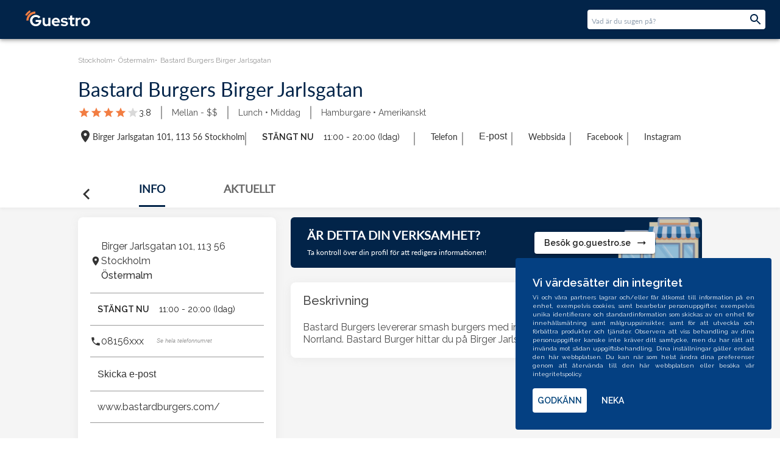

--- FILE ---
content_type: text/html; charset=utf-8
request_url: https://guestro.se/profile/635/bastard-burgers-birger-jarlsgatan/info
body_size: 94176
content:
<!DOCTYPE html><html lang="sv"><head><script id="gtm-script" type="e59fb2128e68b41393888dda-text/javascript">
                (function(w,d,s,l,i){w[l]=w[l]||[];w[l].push({'gtm.start':
                new Date().getTime(),event:'gtm.js'});var f=d.getElementsByTagName(s)[0],
                j=d.createElement(s),dl=l!='dataLayer'?'&l='+l:'';j.async=true;j.src=
                'https://www.googletagmanager.com/gtm.js?id='+i+dl;f.parentNode.insertBefore(j,f);
                })(window,document,'script','dataLayer', "GTM-5WPN7KH");
              </script><script type="e59fb2128e68b41393888dda-text/javascript">!function(c,h,i,m,p){m=c.createElement(h),p=c.getElementsByTagName(h)[0],m.async=1,m.src=i,p.parentNode.insertBefore(m,p)}(document,"script","https://chimpstatic.com/mcjs-connected/js/users/447f9ef7575d248854c4d5bd2/5b854ece6d752d6397d8ad148.js");</script><link rel="manifest" href="/manifest.json"/><meta name="theme-color" content="#022449"/><link rel="stylesheet" data-href="https://fonts.googleapis.com/css?family=Raleway:300,300i,400,400i,500,500i,600,600i&amp;display=swap"/><link rel="apple-touch-icon" href="/assets/images/apple-touch-icon.png"/><meta name="robots" content="index, follow"/><meta name="googlebot" content="index, follow"/><meta charSet="utf-8"/><meta name="description" content="Guestro är samlingsplatsen för dig att hitta restauranger och caféer. Från öppettider, menyer och aktuellt till information om frukost, brunch, lunch, fika och middag på ett ställe.  "/><meta property="og:description" content="Guestro är samlingsplatsen för dig att hitta restauranger och caféer. Från öppettider, menyer och aktuellt till information om frukost, brunch, lunch, fika och middag på ett ställe.  "/><meta name="viewport" content="minimum-scale=1, initial-scale=1, width=device-width"/><meta name="format-detection" content="telephone=no"/><meta property="fb:app_id" content="563461270510105"/><title>Bastard Burgers Birger Jarlsgatan, Stockholm </title><meta name="robots" content="index,follow"/><meta name="twitter:card" content="summary_large_image"/><meta name="twitter:site" content="@site"/><meta name="twitter:creator" content="@handle"/><meta property="og:title" content="Bastard Burgers Birger Jarlsgatan, Stockholm "/><meta property="og:url" content="https://guestro.se/profile/635/bastard-burgers-birger-jarlsgatan/info"/><meta property="og:image"/><meta property="og:site_name" content="Guestro"/><link rel="canonical" href="https://guestro.se/profile/635/bastard-burgers-birger-jarlsgatan/info"/><script type="application/ld+json">{"@context":"https://schema.org","@type":"Restaurant","name":"Bastard Burgers Birger Jarlsgatan, Stockholm ","address":{"@type":"PostalAddress","streetAddress":"Birger Jarlsgatan 101, 113 56 Stockholm","addressLocality":"Stockholm","addressCountry":"SE"},"review":{"@type":"Review","reviewRating":{"@type":"Rating","ratingValue":3.8},"author":{"@type":"Organization","name":"Guestro","url":"http://guestro.se"}},"geo":{"@type":"GeoCoordinates","latitude":"59.329323","longitude":"18.068581"},"url":"https://guestro.se/profiles/635/bastard-burgers-birger-jarlsgatan","telephone":"08156106","priceRange":"$$"}</script><meta name="next-head-count" content="17"/><link rel="preload" href="/_next/static/css/b485eacd7bbdf54612a9.css" as="style"/><link rel="stylesheet" href="/_next/static/css/b485eacd7bbdf54612a9.css" data-n-g=""/><noscript data-n-css=""></noscript><script defer="" nomodule="" src="/_next/static/chunks/polyfills-7b08e4c67f4f1b892f4b.js" type="e59fb2128e68b41393888dda-text/javascript"></script><script src="/_next/static/chunks/webpack-1b46005dca529facd61e.js" defer="" type="e59fb2128e68b41393888dda-text/javascript"></script><script src="/_next/static/chunks/framework-20ed4635d71c367c0c40.js" defer="" type="e59fb2128e68b41393888dda-text/javascript"></script><script src="/_next/static/chunks/main-37d733e3840bb17883ca.js" defer="" type="e59fb2128e68b41393888dda-text/javascript"></script><script src="/_next/static/chunks/pages/_app-9a33d959d3ae5c6489a6.js" defer="" type="e59fb2128e68b41393888dda-text/javascript"></script><script src="/_next/static/chunks/29107295-62449f6ab50432c0efef.js" defer="" type="e59fb2128e68b41393888dda-text/javascript"></script><script src="/_next/static/chunks/188-25c0a9d88e35a9eb0ef7.js" defer="" type="e59fb2128e68b41393888dda-text/javascript"></script><script src="/_next/static/chunks/302-2d6a3d3adb5a2f862cd6.js" defer="" type="e59fb2128e68b41393888dda-text/javascript"></script><script src="/_next/static/chunks/781-c5007268623e2839e8c5.js" defer="" type="e59fb2128e68b41393888dda-text/javascript"></script><script src="/_next/static/chunks/438-6fd6f45101d42d93e5d5.js" defer="" type="e59fb2128e68b41393888dda-text/javascript"></script><script src="/_next/static/chunks/83-a7063c56d9db37dcb528.js" defer="" type="e59fb2128e68b41393888dda-text/javascript"></script><script src="/_next/static/chunks/pages/profile/%5B...all%5D-f8e16afbfa00a30754b5.js" defer="" type="e59fb2128e68b41393888dda-text/javascript"></script><script src="/_next/static/rx7QsW5NdnRkvYTEFek-9/_buildManifest.js" defer="" type="e59fb2128e68b41393888dda-text/javascript"></script><script src="/_next/static/rx7QsW5NdnRkvYTEFek-9/_ssgManifest.js" defer="" type="e59fb2128e68b41393888dda-text/javascript"></script><style id="jss-server-side">.MuiSvgIcon-root {
  fill: currentColor;
  width: 1em;
  height: 1em;
  display: inline-block;
  font-size: 1.5rem;
  transition: fill 200ms cubic-bezier(0.4, 0, 0.2, 1) 0ms;
  flex-shrink: 0;
  user-select: none;
}
.MuiSvgIcon-colorPrimary {
  color: #022449;
}
.MuiSvgIcon-colorSecondary {
  color: #022449;
}
.MuiSvgIcon-colorAction {
  color: rgba(0, 0, 0, 0.54);
}
.MuiSvgIcon-colorError {
  color: #ff1744;
}
.MuiSvgIcon-colorDisabled {
  color: rgba(0, 0, 0, 0.26);
}
.MuiSvgIcon-fontSizeInherit {
  font-size: inherit;
}
.MuiSvgIcon-fontSizeSmall {
  font-size: 1.25rem;
}
.MuiSvgIcon-fontSizeLarge {
  font-size: 2.1875rem;
}
.MuiPaper-root {
  color: rgba(0, 0, 0, 0.87);
  transition: box-shadow 300ms cubic-bezier(0.4, 0, 0.2, 1) 0ms;
  background-color: #fff;
}
.MuiPaper-rounded {
  border-radius: 4px;
}
.MuiPaper-outlined {
  border: 1px solid rgba(0, 0, 0, 0.12);
}
.MuiPaper-elevation0 {
  box-shadow: none;
}
.MuiPaper-elevation1 {
  box-shadow: 0px 2px 1px -1px rgba(0,0,0,0.2),0px 1px 1px 0px rgba(0,0,0,0.14),0px 1px 3px 0px rgba(0,0,0,0.12);
}
.MuiPaper-elevation2 {
  box-shadow: 0px 3px 1px -2px rgba(0,0,0,0.2),0px 2px 2px 0px rgba(0,0,0,0.14),0px 1px 5px 0px rgba(0,0,0,0.12);
}
.MuiPaper-elevation3 {
  box-shadow: 0px 3px 3px -2px rgba(0,0,0,0.2),0px 3px 4px 0px rgba(0,0,0,0.14),0px 1px 8px 0px rgba(0,0,0,0.12);
}
.MuiPaper-elevation4 {
  box-shadow: 0px 2px 4px -1px rgba(0,0,0,0.2),0px 4px 5px 0px rgba(0,0,0,0.14),0px 1px 10px 0px rgba(0,0,0,0.12);
}
.MuiPaper-elevation5 {
  box-shadow: 0px 3px 5px -1px rgba(0,0,0,0.2),0px 5px 8px 0px rgba(0,0,0,0.14),0px 1px 14px 0px rgba(0,0,0,0.12);
}
.MuiPaper-elevation6 {
  box-shadow: 0px 3px 5px -1px rgba(0,0,0,0.2),0px 6px 10px 0px rgba(0,0,0,0.14),0px 1px 18px 0px rgba(0,0,0,0.12);
}
.MuiPaper-elevation7 {
  box-shadow: 0px 4px 5px -2px rgba(0,0,0,0.2),0px 7px 10px 1px rgba(0,0,0,0.14),0px 2px 16px 1px rgba(0,0,0,0.12);
}
.MuiPaper-elevation8 {
  box-shadow: 0px 5px 5px -3px rgba(0,0,0,0.2),0px 8px 10px 1px rgba(0,0,0,0.14),0px 3px 14px 2px rgba(0,0,0,0.12);
}
.MuiPaper-elevation9 {
  box-shadow: 0px 5px 6px -3px rgba(0,0,0,0.2),0px 9px 12px 1px rgba(0,0,0,0.14),0px 3px 16px 2px rgba(0,0,0,0.12);
}
.MuiPaper-elevation10 {
  box-shadow: 0px 6px 6px -3px rgba(0,0,0,0.2),0px 10px 14px 1px rgba(0,0,0,0.14),0px 4px 18px 3px rgba(0,0,0,0.12);
}
.MuiPaper-elevation11 {
  box-shadow: 0px 6px 7px -4px rgba(0,0,0,0.2),0px 11px 15px 1px rgba(0,0,0,0.14),0px 4px 20px 3px rgba(0,0,0,0.12);
}
.MuiPaper-elevation12 {
  box-shadow: 0px 7px 8px -4px rgba(0,0,0,0.2),0px 12px 17px 2px rgba(0,0,0,0.14),0px 5px 22px 4px rgba(0,0,0,0.12);
}
.MuiPaper-elevation13 {
  box-shadow: 0px 7px 8px -4px rgba(0,0,0,0.2),0px 13px 19px 2px rgba(0,0,0,0.14),0px 5px 24px 4px rgba(0,0,0,0.12);
}
.MuiPaper-elevation14 {
  box-shadow: 0px 7px 9px -4px rgba(0,0,0,0.2),0px 14px 21px 2px rgba(0,0,0,0.14),0px 5px 26px 4px rgba(0,0,0,0.12);
}
.MuiPaper-elevation15 {
  box-shadow: 0px 8px 9px -5px rgba(0,0,0,0.2),0px 15px 22px 2px rgba(0,0,0,0.14),0px 6px 28px 5px rgba(0,0,0,0.12);
}
.MuiPaper-elevation16 {
  box-shadow: 0px 8px 10px -5px rgba(0,0,0,0.2),0px 16px 24px 2px rgba(0,0,0,0.14),0px 6px 30px 5px rgba(0,0,0,0.12);
}
.MuiPaper-elevation17 {
  box-shadow: 0px 8px 11px -5px rgba(0,0,0,0.2),0px 17px 26px 2px rgba(0,0,0,0.14),0px 6px 32px 5px rgba(0,0,0,0.12);
}
.MuiPaper-elevation18 {
  box-shadow: 0px 9px 11px -5px rgba(0,0,0,0.2),0px 18px 28px 2px rgba(0,0,0,0.14),0px 7px 34px 6px rgba(0,0,0,0.12);
}
.MuiPaper-elevation19 {
  box-shadow: 0px 9px 12px -6px rgba(0,0,0,0.2),0px 19px 29px 2px rgba(0,0,0,0.14),0px 7px 36px 6px rgba(0,0,0,0.12);
}
.MuiPaper-elevation20 {
  box-shadow: 0px 10px 13px -6px rgba(0,0,0,0.2),0px 20px 31px 3px rgba(0,0,0,0.14),0px 8px 38px 7px rgba(0,0,0,0.12);
}
.MuiPaper-elevation21 {
  box-shadow: 0px 10px 13px -6px rgba(0,0,0,0.2),0px 21px 33px 3px rgba(0,0,0,0.14),0px 8px 40px 7px rgba(0,0,0,0.12);
}
.MuiPaper-elevation22 {
  box-shadow: 0px 10px 14px -6px rgba(0,0,0,0.2),0px 22px 35px 3px rgba(0,0,0,0.14),0px 8px 42px 7px rgba(0,0,0,0.12);
}
.MuiPaper-elevation23 {
  box-shadow: 0px 11px 14px -7px rgba(0,0,0,0.2),0px 23px 36px 3px rgba(0,0,0,0.14),0px 9px 44px 8px rgba(0,0,0,0.12);
}
.MuiPaper-elevation24 {
  box-shadow: 0px 11px 15px -7px rgba(0,0,0,0.2),0px 24px 38px 3px rgba(0,0,0,0.14),0px 9px 46px 8px rgba(0,0,0,0.12);
}
.MuiButtonBase-root {
  color: inherit;
  border: 0;
  cursor: pointer;
  margin: 0;
  display: inline-flex;
  outline: 0;
  padding: 0;
  position: relative;
  align-items: center;
  user-select: none;
  border-radius: 0;
  vertical-align: middle;
  -moz-appearance: none;
  justify-content: center;
  text-decoration: none;
  background-color: transparent;
  -webkit-appearance: none;
  -webkit-tap-highlight-color: transparent;
}
.MuiButtonBase-root::-moz-focus-inner {
  border-style: none;
}
.MuiButtonBase-root.Mui-disabled {
  cursor: default;
  pointer-events: none;
}
@media print {
  .MuiButtonBase-root {
    color-adjust: exact;
  }
}
  .MuiIconButton-root {
    flex: 0 0 auto;
    color: rgba(0, 0, 0, 0.54);
    padding: 12px;
    overflow: visible;
    font-size: 1.5rem;
    text-align: center;
    transition: background-color 150ms cubic-bezier(0.4, 0, 0.2, 1) 0ms;
    border-radius: 50%;
  }
  .MuiIconButton-root:hover {
    background-color: rgba(0, 0, 0, 0.04);
  }
  .MuiIconButton-root.Mui-disabled {
    color: rgba(0, 0, 0, 0.26);
    background-color: transparent;
  }
@media (hover: none) {
  .MuiIconButton-root:hover {
    background-color: transparent;
  }
}
  .MuiIconButton-edgeStart {
    margin-left: -12px;
  }
  .MuiIconButton-sizeSmall.MuiIconButton-edgeStart {
    margin-left: -3px;
  }
  .MuiIconButton-edgeEnd {
    margin-right: -12px;
  }
  .MuiIconButton-sizeSmall.MuiIconButton-edgeEnd {
    margin-right: -3px;
  }
  .MuiIconButton-colorInherit {
    color: inherit;
  }
  .MuiIconButton-colorPrimary {
    color: #022449;
  }
  .MuiIconButton-colorPrimary:hover {
    background-color: rgba(2, 36, 73, 0.04);
  }
@media (hover: none) {
  .MuiIconButton-colorPrimary:hover {
    background-color: transparent;
  }
}
  .MuiIconButton-colorSecondary {
    color: #022449;
  }
  .MuiIconButton-colorSecondary:hover {
    background-color: rgba(2, 36, 73, 0.04);
  }
@media (hover: none) {
  .MuiIconButton-colorSecondary:hover {
    background-color: transparent;
  }
}
  .MuiIconButton-sizeSmall {
    padding: 3px;
    font-size: 1.125rem;
  }
  .MuiIconButton-label {
    width: 100%;
    display: flex;
    align-items: inherit;
    justify-content: inherit;
  }
  .MuiAppBar-root {
    width: 100%;
    display: flex;
    z-index: 1100;
    box-sizing: border-box;
    flex-shrink: 0;
    flex-direction: column;
  }
  .MuiAppBar-positionFixed {
    top: 0;
    left: auto;
    right: 0;
    position: fixed;
  }
@media print {
  .MuiAppBar-positionFixed {
    position: absolute;
  }
}
  .MuiAppBar-positionAbsolute {
    top: 0;
    left: auto;
    right: 0;
    position: absolute;
  }
  .MuiAppBar-positionSticky {
    top: 0;
    left: auto;
    right: 0;
    position: sticky;
  }
  .MuiAppBar-positionStatic {
    position: static;
  }
  .MuiAppBar-positionRelative {
    position: relative;
  }
  .MuiAppBar-colorDefault {
    color: rgba(0, 0, 0, 0.87);
    background-color: #f5f5f5;
  }
  .MuiAppBar-colorPrimary {
    color: #fff;
    background-color: #022449;
  }
  .MuiAppBar-colorSecondary {
    color: #fff;
    background-color: #022449;
  }
  .MuiAppBar-colorInherit {
    color: inherit;
  }
  .MuiAppBar-colorTransparent {
    color: inherit;
    background-color: transparent;
  }
  .MuiTypography-root {
    margin: 0;
  }
  .MuiTypography-body2 {
    font-size: 0.875rem;
    font-family: "Raleway", sans-serif;
    font-weight: 400;
    line-height: 1.43;
  }
  .MuiTypography-body1 {
    font-size: 1rem;
    font-family: "Raleway", sans-serif;
    font-weight: 400;
    line-height: 1.5;
  }
  .MuiTypography-caption {
    font-size: 0.75rem;
    font-family: "Raleway", sans-serif;
    font-weight: 400;
    line-height: 1.66;
  }
  .MuiTypography-button {
    font-size: 0.875rem;
    font-family: "Raleway", sans-serif;
    font-weight: 500;
    line-height: 1.75;
    text-transform: uppercase;
  }
  .MuiTypography-h1 {
    font-size: 6rem;
    font-family: "Raleway", sans-serif;
    font-weight: 300;
    line-height: 1.167;
  }
  .MuiTypography-h2 {
    font-size: 3.75rem;
    font-family: "Raleway", sans-serif;
    font-weight: 300;
    line-height: 1.2;
  }
  .MuiTypography-h3 {
    font-size: 3rem;
    font-family: "Raleway", sans-serif;
    font-weight: 400;
    line-height: 1.167;
  }
  .MuiTypography-h4 {
    font-size: 2.125rem;
    font-family: "Raleway", sans-serif;
    font-weight: 400;
    line-height: 1.235;
  }
  .MuiTypography-h5 {
    font-size: 1.5rem;
    font-family: "Raleway", sans-serif;
    font-weight: 400;
    line-height: 1.334;
  }
  .MuiTypography-h6 {
    font-size: 1.25rem;
    font-family: "Raleway", sans-serif;
    font-weight: 500;
    line-height: 1.6;
  }
  .MuiTypography-subtitle1 {
    font-size: 1rem;
    font-family: "Raleway", sans-serif;
    font-weight: 400;
    line-height: 1.75;
  }
  .MuiTypography-subtitle2 {
    font-size: 0.875rem;
    font-family: "Raleway", sans-serif;
    font-weight: 500;
    line-height: 1.57;
  }
  .MuiTypography-overline {
    font-size: 0.75rem;
    font-family: "Raleway", sans-serif;
    font-weight: 400;
    line-height: 2.66;
    text-transform: uppercase;
  }
  .MuiTypography-srOnly {
    width: 1px;
    height: 1px;
    overflow: hidden;
    position: absolute;
  }
  .MuiTypography-alignLeft {
    text-align: left;
  }
  .MuiTypography-alignCenter {
    text-align: center;
  }
  .MuiTypography-alignRight {
    text-align: right;
  }
  .MuiTypography-alignJustify {
    text-align: justify;
  }
  .MuiTypography-noWrap {
    overflow: hidden;
    white-space: nowrap;
    text-overflow: ellipsis;
  }
  .MuiTypography-gutterBottom {
    margin-bottom: 0.35em;
  }
  .MuiTypography-paragraph {
    margin-bottom: 16px;
  }
  .MuiTypography-colorInherit {
    color: inherit;
  }
  .MuiTypography-colorPrimary {
    color: #022449;
  }
  .MuiTypography-colorSecondary {
    color: #022449;
  }
  .MuiTypography-colorTextPrimary {
    color: rgba(0, 0, 0, 0.87);
  }
  .MuiTypography-colorTextSecondary {
    color: rgba(0, 0, 0, 0.54);
  }
  .MuiTypography-colorError {
    color: #ff1744;
  }
  .MuiTypography-displayInline {
    display: inline;
  }
  .MuiTypography-displayBlock {
    display: block;
  }
  .MuiButton-root {
    color: rgba(0, 0, 0, 0.87);
    padding: 6px 16px;
    font-size: 0.875rem;
    min-width: 64px;
    box-sizing: border-box;
    transition: background-color 250ms cubic-bezier(0.4, 0, 0.2, 1) 0ms,box-shadow 250ms cubic-bezier(0.4, 0, 0.2, 1) 0ms,border 250ms cubic-bezier(0.4, 0, 0.2, 1) 0ms;
    font-family: "Raleway", sans-serif;
    font-weight: 500;
    line-height: 1.75;
    border-radius: 4px;
    text-transform: uppercase;
  }
  .MuiButton-root:hover {
    text-decoration: none;
    background-color: rgba(0, 0, 0, 0.04);
  }
  .MuiButton-root.Mui-disabled {
    color: rgba(0, 0, 0, 0.26);
  }
@media (hover: none) {
  .MuiButton-root:hover {
    background-color: transparent;
  }
}
  .MuiButton-root:hover.Mui-disabled {
    background-color: transparent;
  }
  .MuiButton-label {
    width: 100%;
    display: inherit;
    align-items: inherit;
    justify-content: inherit;
  }
  .MuiButton-text {
    padding: 6px 8px;
  }
  .MuiButton-textPrimary {
    color: #022449;
  }
  .MuiButton-textPrimary:hover {
    background-color: rgba(2, 36, 73, 0.04);
  }
@media (hover: none) {
  .MuiButton-textPrimary:hover {
    background-color: transparent;
  }
}
  .MuiButton-textSecondary {
    color: #022449;
  }
  .MuiButton-textSecondary:hover {
    background-color: rgba(2, 36, 73, 0.04);
  }
@media (hover: none) {
  .MuiButton-textSecondary:hover {
    background-color: transparent;
  }
}
  .MuiButton-outlined {
    border: 1px solid rgba(0, 0, 0, 0.23);
    padding: 5px 15px;
  }
  .MuiButton-outlined.Mui-disabled {
    border: 1px solid rgba(0, 0, 0, 0.12);
  }
  .MuiButton-outlinedPrimary {
    color: #022449;
    border: 1px solid rgba(2, 36, 73, 0.5);
  }
  .MuiButton-outlinedPrimary:hover {
    border: 1px solid #022449;
    background-color: rgba(2, 36, 73, 0.04);
  }
@media (hover: none) {
  .MuiButton-outlinedPrimary:hover {
    background-color: transparent;
  }
}
  .MuiButton-outlinedSecondary {
    color: #022449;
    border: 1px solid rgba(2, 36, 73, 0.5);
  }
  .MuiButton-outlinedSecondary:hover {
    border: 1px solid #022449;
    background-color: rgba(2, 36, 73, 0.04);
  }
  .MuiButton-outlinedSecondary.Mui-disabled {
    border: 1px solid rgba(0, 0, 0, 0.26);
  }
@media (hover: none) {
  .MuiButton-outlinedSecondary:hover {
    background-color: transparent;
  }
}
  .MuiButton-contained {
    color: rgba(0, 0, 0, 0.87);
    box-shadow: 0px 3px 1px -2px rgba(0,0,0,0.2),0px 2px 2px 0px rgba(0,0,0,0.14),0px 1px 5px 0px rgba(0,0,0,0.12);
    background-color: #e0e0e0;
  }
  .MuiButton-contained:hover {
    box-shadow: 0px 2px 4px -1px rgba(0,0,0,0.2),0px 4px 5px 0px rgba(0,0,0,0.14),0px 1px 10px 0px rgba(0,0,0,0.12);
    background-color: #d5d5d5;
  }
  .MuiButton-contained.Mui-focusVisible {
    box-shadow: 0px 3px 5px -1px rgba(0,0,0,0.2),0px 6px 10px 0px rgba(0,0,0,0.14),0px 1px 18px 0px rgba(0,0,0,0.12);
  }
  .MuiButton-contained:active {
    box-shadow: 0px 5px 5px -3px rgba(0,0,0,0.2),0px 8px 10px 1px rgba(0,0,0,0.14),0px 3px 14px 2px rgba(0,0,0,0.12);
  }
  .MuiButton-contained.Mui-disabled {
    color: rgba(0, 0, 0, 0.26);
    box-shadow: none;
    background-color: rgba(0, 0, 0, 0.12);
  }
@media (hover: none) {
  .MuiButton-contained:hover {
    box-shadow: 0px 3px 1px -2px rgba(0,0,0,0.2),0px 2px 2px 0px rgba(0,0,0,0.14),0px 1px 5px 0px rgba(0,0,0,0.12);
    background-color: #e0e0e0;
  }
}
  .MuiButton-contained:hover.Mui-disabled {
    background-color: rgba(0, 0, 0, 0.12);
  }
  .MuiButton-containedPrimary {
    color: #fff;
    background-color: #022449;
  }
  .MuiButton-containedPrimary:hover {
    background-color: rgb(1, 25, 51);
  }
@media (hover: none) {
  .MuiButton-containedPrimary:hover {
    background-color: #022449;
  }
}
  .MuiButton-containedSecondary {
    color: #fff;
    background-color: #022449;
  }
  .MuiButton-containedSecondary:hover {
    background-color: rgb(1, 25, 51);
  }
@media (hover: none) {
  .MuiButton-containedSecondary:hover {
    background-color: #022449;
  }
}
  .MuiButton-disableElevation {
    box-shadow: none;
  }
  .MuiButton-disableElevation:hover {
    box-shadow: none;
  }
  .MuiButton-disableElevation.Mui-focusVisible {
    box-shadow: none;
  }
  .MuiButton-disableElevation:active {
    box-shadow: none;
  }
  .MuiButton-disableElevation.Mui-disabled {
    box-shadow: none;
  }
  .MuiButton-colorInherit {
    color: inherit;
    border-color: currentColor;
  }
  .MuiButton-textSizeSmall {
    padding: 4px 5px;
    font-size: 0.8125rem;
  }
  .MuiButton-textSizeLarge {
    padding: 8px 11px;
    font-size: 0.9375rem;
  }
  .MuiButton-outlinedSizeSmall {
    padding: 3px 9px;
    font-size: 0.8125rem;
  }
  .MuiButton-outlinedSizeLarge {
    padding: 7px 21px;
    font-size: 0.9375rem;
  }
  .MuiButton-containedSizeSmall {
    padding: 4px 10px;
    font-size: 0.8125rem;
  }
  .MuiButton-containedSizeLarge {
    padding: 8px 22px;
    font-size: 0.9375rem;
  }
  .MuiButton-fullWidth {
    width: 100%;
  }
  .MuiButton-startIcon {
    display: inherit;
    margin-left: -4px;
    margin-right: 8px;
  }
  .MuiButton-startIcon.MuiButton-iconSizeSmall {
    margin-left: -2px;
  }
  .MuiButton-endIcon {
    display: inherit;
    margin-left: 8px;
    margin-right: -4px;
  }
  .MuiButton-endIcon.MuiButton-iconSizeSmall {
    margin-right: -2px;
  }
  .MuiButton-iconSizeSmall > *:first-child {
    font-size: 18px;
  }
  .MuiButton-iconSizeMedium > *:first-child {
    font-size: 20px;
  }
  .MuiButton-iconSizeLarge > *:first-child {
    font-size: 22px;
  }
  html {
    box-sizing: border-box;
    -webkit-font-smoothing: antialiased;
    -moz-osx-font-smoothing: grayscale;
  }
  *, *::before, *::after {
    box-sizing: inherit;
  }
  strong, b {
    font-weight: 700;
  }
  body {
    color: rgba(0, 0, 0, 0.87);
    margin: 0;
    font-size: 0.875rem;
    font-family: "Raleway", sans-serif;
    font-weight: 400;
    line-height: 1.43;
    background-color: #fff;
  }
@media print {
  body {
    background-color: #fff;
  }
}
  body::backdrop {
    background-color: #fff;
  }
  .MuiFab-root {
    color: rgba(0, 0, 0, 0.87);
    width: 56px;
    height: 56px;
    padding: 0;
    font-size: 0.875rem;
    min-width: 0;
    box-shadow: 0px 3px 5px -1px rgba(0,0,0,0.2),0px 6px 10px 0px rgba(0,0,0,0.14),0px 1px 18px 0px rgba(0,0,0,0.12);
    box-sizing: border-box;
    min-height: 36px;
    transition: background-color 250ms cubic-bezier(0.4, 0, 0.2, 1) 0ms,box-shadow 250ms cubic-bezier(0.4, 0, 0.2, 1) 0ms,border 250ms cubic-bezier(0.4, 0, 0.2, 1) 0ms;
    font-family: "Raleway", sans-serif;
    font-weight: 500;
    line-height: 1.75;
    border-radius: 50%;
    text-transform: uppercase;
    background-color: #e0e0e0;
  }
  .MuiFab-root:active {
    box-shadow: 0px 7px 8px -4px rgba(0,0,0,0.2),0px 12px 17px 2px rgba(0,0,0,0.14),0px 5px 22px 4px rgba(0,0,0,0.12);
  }
  .MuiFab-root:hover {
    text-decoration: none;
    background-color: #d5d5d5;
  }
  .MuiFab-root.Mui-focusVisible {
    box-shadow: 0px 3px 5px -1px rgba(0,0,0,0.2),0px 6px 10px 0px rgba(0,0,0,0.14),0px 1px 18px 0px rgba(0,0,0,0.12);
  }
  .MuiFab-root.Mui-disabled {
    color: rgba(0, 0, 0, 0.26);
    box-shadow: none;
    background-color: rgba(0, 0, 0, 0.12);
  }
@media (hover: none) {
  .MuiFab-root:hover {
    background-color: #e0e0e0;
  }
}
  .MuiFab-root:hover.Mui-disabled {
    background-color: rgba(0, 0, 0, 0.12);
  }
  .MuiFab-label {
    width: 100%;
    display: inherit;
    align-items: inherit;
    justify-content: inherit;
  }
  .MuiFab-primary {
    color: #fff;
    background-color: #022449;
  }
  .MuiFab-primary:hover {
    background-color: rgb(1, 25, 51);
  }
@media (hover: none) {
  .MuiFab-primary:hover {
    background-color: #022449;
  }
}
  .MuiFab-secondary {
    color: #fff;
    background-color: #022449;
  }
  .MuiFab-secondary:hover {
    background-color: rgb(1, 25, 51);
  }
@media (hover: none) {
  .MuiFab-secondary:hover {
    background-color: #022449;
  }
}
  .MuiFab-extended {
    width: auto;
    height: 48px;
    padding: 0 16px;
    min-width: 48px;
    min-height: auto;
    border-radius: 24px;
  }
  .MuiFab-extended.MuiFab-sizeSmall {
    width: auto;
    height: 34px;
    padding: 0 8px;
    min-width: 34px;
    border-radius: 17px;
  }
  .MuiFab-extended.MuiFab-sizeMedium {
    width: auto;
    height: 40px;
    padding: 0 16px;
    min-width: 40px;
    border-radius: 20px;
  }
  .MuiFab-colorInherit {
    color: inherit;
  }
  .MuiFab-sizeSmall {
    width: 40px;
    height: 40px;
  }
  .MuiFab-sizeMedium {
    width: 48px;
    height: 48px;
  }
  .MuiGrid-container {
    width: 100%;
    display: flex;
    flex-wrap: wrap;
    box-sizing: border-box;
  }
  .MuiGrid-item {
    margin: 0;
    box-sizing: border-box;
  }
  .MuiGrid-zeroMinWidth {
    min-width: 0;
  }
  .MuiGrid-direction-xs-column {
    flex-direction: column;
  }
  .MuiGrid-direction-xs-column-reverse {
    flex-direction: column-reverse;
  }
  .MuiGrid-direction-xs-row-reverse {
    flex-direction: row-reverse;
  }
  .MuiGrid-wrap-xs-nowrap {
    flex-wrap: nowrap;
  }
  .MuiGrid-wrap-xs-wrap-reverse {
    flex-wrap: wrap-reverse;
  }
  .MuiGrid-align-items-xs-center {
    align-items: center;
  }
  .MuiGrid-align-items-xs-flex-start {
    align-items: flex-start;
  }
  .MuiGrid-align-items-xs-flex-end {
    align-items: flex-end;
  }
  .MuiGrid-align-items-xs-baseline {
    align-items: baseline;
  }
  .MuiGrid-align-content-xs-center {
    align-content: center;
  }
  .MuiGrid-align-content-xs-flex-start {
    align-content: flex-start;
  }
  .MuiGrid-align-content-xs-flex-end {
    align-content: flex-end;
  }
  .MuiGrid-align-content-xs-space-between {
    align-content: space-between;
  }
  .MuiGrid-align-content-xs-space-around {
    align-content: space-around;
  }
  .MuiGrid-justify-content-xs-center {
    justify-content: center;
  }
  .MuiGrid-justify-content-xs-flex-end {
    justify-content: flex-end;
  }
  .MuiGrid-justify-content-xs-space-between {
    justify-content: space-between;
  }
  .MuiGrid-justify-content-xs-space-around {
    justify-content: space-around;
  }
  .MuiGrid-justify-content-xs-space-evenly {
    justify-content: space-evenly;
  }
  .MuiGrid-spacing-xs-1 {
    width: calc(100% + 8px);
    margin: -4px;
  }
  .MuiGrid-spacing-xs-1 > .MuiGrid-item {
    padding: 4px;
  }
  .MuiGrid-spacing-xs-2 {
    width: calc(100% + 16px);
    margin: -8px;
  }
  .MuiGrid-spacing-xs-2 > .MuiGrid-item {
    padding: 8px;
  }
  .MuiGrid-spacing-xs-3 {
    width: calc(100% + 24px);
    margin: -12px;
  }
  .MuiGrid-spacing-xs-3 > .MuiGrid-item {
    padding: 12px;
  }
  .MuiGrid-spacing-xs-4 {
    width: calc(100% + 32px);
    margin: -16px;
  }
  .MuiGrid-spacing-xs-4 > .MuiGrid-item {
    padding: 16px;
  }
  .MuiGrid-spacing-xs-5 {
    width: calc(100% + 40px);
    margin: -20px;
  }
  .MuiGrid-spacing-xs-5 > .MuiGrid-item {
    padding: 20px;
  }
  .MuiGrid-spacing-xs-6 {
    width: calc(100% + 48px);
    margin: -24px;
  }
  .MuiGrid-spacing-xs-6 > .MuiGrid-item {
    padding: 24px;
  }
  .MuiGrid-spacing-xs-7 {
    width: calc(100% + 56px);
    margin: -28px;
  }
  .MuiGrid-spacing-xs-7 > .MuiGrid-item {
    padding: 28px;
  }
  .MuiGrid-spacing-xs-8 {
    width: calc(100% + 64px);
    margin: -32px;
  }
  .MuiGrid-spacing-xs-8 > .MuiGrid-item {
    padding: 32px;
  }
  .MuiGrid-spacing-xs-9 {
    width: calc(100% + 72px);
    margin: -36px;
  }
  .MuiGrid-spacing-xs-9 > .MuiGrid-item {
    padding: 36px;
  }
  .MuiGrid-spacing-xs-10 {
    width: calc(100% + 80px);
    margin: -40px;
  }
  .MuiGrid-spacing-xs-10 > .MuiGrid-item {
    padding: 40px;
  }
  .MuiGrid-grid-xs-auto {
    flex-grow: 0;
    max-width: none;
    flex-basis: auto;
  }
  .MuiGrid-grid-xs-true {
    flex-grow: 1;
    max-width: 100%;
    flex-basis: 0;
  }
  .MuiGrid-grid-xs-1 {
    flex-grow: 0;
    max-width: 8.333333%;
    flex-basis: 8.333333%;
  }
  .MuiGrid-grid-xs-2 {
    flex-grow: 0;
    max-width: 16.666667%;
    flex-basis: 16.666667%;
  }
  .MuiGrid-grid-xs-3 {
    flex-grow: 0;
    max-width: 25%;
    flex-basis: 25%;
  }
  .MuiGrid-grid-xs-4 {
    flex-grow: 0;
    max-width: 33.333333%;
    flex-basis: 33.333333%;
  }
  .MuiGrid-grid-xs-5 {
    flex-grow: 0;
    max-width: 41.666667%;
    flex-basis: 41.666667%;
  }
  .MuiGrid-grid-xs-6 {
    flex-grow: 0;
    max-width: 50%;
    flex-basis: 50%;
  }
  .MuiGrid-grid-xs-7 {
    flex-grow: 0;
    max-width: 58.333333%;
    flex-basis: 58.333333%;
  }
  .MuiGrid-grid-xs-8 {
    flex-grow: 0;
    max-width: 66.666667%;
    flex-basis: 66.666667%;
  }
  .MuiGrid-grid-xs-9 {
    flex-grow: 0;
    max-width: 75%;
    flex-basis: 75%;
  }
  .MuiGrid-grid-xs-10 {
    flex-grow: 0;
    max-width: 83.333333%;
    flex-basis: 83.333333%;
  }
  .MuiGrid-grid-xs-11 {
    flex-grow: 0;
    max-width: 91.666667%;
    flex-basis: 91.666667%;
  }
  .MuiGrid-grid-xs-12 {
    flex-grow: 0;
    max-width: 100%;
    flex-basis: 100%;
  }
@media (min-width:600px) {
  .MuiGrid-grid-sm-auto {
    flex-grow: 0;
    max-width: none;
    flex-basis: auto;
  }
  .MuiGrid-grid-sm-true {
    flex-grow: 1;
    max-width: 100%;
    flex-basis: 0;
  }
  .MuiGrid-grid-sm-1 {
    flex-grow: 0;
    max-width: 8.333333%;
    flex-basis: 8.333333%;
  }
  .MuiGrid-grid-sm-2 {
    flex-grow: 0;
    max-width: 16.666667%;
    flex-basis: 16.666667%;
  }
  .MuiGrid-grid-sm-3 {
    flex-grow: 0;
    max-width: 25%;
    flex-basis: 25%;
  }
  .MuiGrid-grid-sm-4 {
    flex-grow: 0;
    max-width: 33.333333%;
    flex-basis: 33.333333%;
  }
  .MuiGrid-grid-sm-5 {
    flex-grow: 0;
    max-width: 41.666667%;
    flex-basis: 41.666667%;
  }
  .MuiGrid-grid-sm-6 {
    flex-grow: 0;
    max-width: 50%;
    flex-basis: 50%;
  }
  .MuiGrid-grid-sm-7 {
    flex-grow: 0;
    max-width: 58.333333%;
    flex-basis: 58.333333%;
  }
  .MuiGrid-grid-sm-8 {
    flex-grow: 0;
    max-width: 66.666667%;
    flex-basis: 66.666667%;
  }
  .MuiGrid-grid-sm-9 {
    flex-grow: 0;
    max-width: 75%;
    flex-basis: 75%;
  }
  .MuiGrid-grid-sm-10 {
    flex-grow: 0;
    max-width: 83.333333%;
    flex-basis: 83.333333%;
  }
  .MuiGrid-grid-sm-11 {
    flex-grow: 0;
    max-width: 91.666667%;
    flex-basis: 91.666667%;
  }
  .MuiGrid-grid-sm-12 {
    flex-grow: 0;
    max-width: 100%;
    flex-basis: 100%;
  }
}
@media (min-width:960px) {
  .MuiGrid-grid-md-auto {
    flex-grow: 0;
    max-width: none;
    flex-basis: auto;
  }
  .MuiGrid-grid-md-true {
    flex-grow: 1;
    max-width: 100%;
    flex-basis: 0;
  }
  .MuiGrid-grid-md-1 {
    flex-grow: 0;
    max-width: 8.333333%;
    flex-basis: 8.333333%;
  }
  .MuiGrid-grid-md-2 {
    flex-grow: 0;
    max-width: 16.666667%;
    flex-basis: 16.666667%;
  }
  .MuiGrid-grid-md-3 {
    flex-grow: 0;
    max-width: 25%;
    flex-basis: 25%;
  }
  .MuiGrid-grid-md-4 {
    flex-grow: 0;
    max-width: 33.333333%;
    flex-basis: 33.333333%;
  }
  .MuiGrid-grid-md-5 {
    flex-grow: 0;
    max-width: 41.666667%;
    flex-basis: 41.666667%;
  }
  .MuiGrid-grid-md-6 {
    flex-grow: 0;
    max-width: 50%;
    flex-basis: 50%;
  }
  .MuiGrid-grid-md-7 {
    flex-grow: 0;
    max-width: 58.333333%;
    flex-basis: 58.333333%;
  }
  .MuiGrid-grid-md-8 {
    flex-grow: 0;
    max-width: 66.666667%;
    flex-basis: 66.666667%;
  }
  .MuiGrid-grid-md-9 {
    flex-grow: 0;
    max-width: 75%;
    flex-basis: 75%;
  }
  .MuiGrid-grid-md-10 {
    flex-grow: 0;
    max-width: 83.333333%;
    flex-basis: 83.333333%;
  }
  .MuiGrid-grid-md-11 {
    flex-grow: 0;
    max-width: 91.666667%;
    flex-basis: 91.666667%;
  }
  .MuiGrid-grid-md-12 {
    flex-grow: 0;
    max-width: 100%;
    flex-basis: 100%;
  }
}
@media (min-width:1280px) {
  .MuiGrid-grid-lg-auto {
    flex-grow: 0;
    max-width: none;
    flex-basis: auto;
  }
  .MuiGrid-grid-lg-true {
    flex-grow: 1;
    max-width: 100%;
    flex-basis: 0;
  }
  .MuiGrid-grid-lg-1 {
    flex-grow: 0;
    max-width: 8.333333%;
    flex-basis: 8.333333%;
  }
  .MuiGrid-grid-lg-2 {
    flex-grow: 0;
    max-width: 16.666667%;
    flex-basis: 16.666667%;
  }
  .MuiGrid-grid-lg-3 {
    flex-grow: 0;
    max-width: 25%;
    flex-basis: 25%;
  }
  .MuiGrid-grid-lg-4 {
    flex-grow: 0;
    max-width: 33.333333%;
    flex-basis: 33.333333%;
  }
  .MuiGrid-grid-lg-5 {
    flex-grow: 0;
    max-width: 41.666667%;
    flex-basis: 41.666667%;
  }
  .MuiGrid-grid-lg-6 {
    flex-grow: 0;
    max-width: 50%;
    flex-basis: 50%;
  }
  .MuiGrid-grid-lg-7 {
    flex-grow: 0;
    max-width: 58.333333%;
    flex-basis: 58.333333%;
  }
  .MuiGrid-grid-lg-8 {
    flex-grow: 0;
    max-width: 66.666667%;
    flex-basis: 66.666667%;
  }
  .MuiGrid-grid-lg-9 {
    flex-grow: 0;
    max-width: 75%;
    flex-basis: 75%;
  }
  .MuiGrid-grid-lg-10 {
    flex-grow: 0;
    max-width: 83.333333%;
    flex-basis: 83.333333%;
  }
  .MuiGrid-grid-lg-11 {
    flex-grow: 0;
    max-width: 91.666667%;
    flex-basis: 91.666667%;
  }
  .MuiGrid-grid-lg-12 {
    flex-grow: 0;
    max-width: 100%;
    flex-basis: 100%;
  }
}
@media (min-width:1920px) {
  .MuiGrid-grid-xl-auto {
    flex-grow: 0;
    max-width: none;
    flex-basis: auto;
  }
  .MuiGrid-grid-xl-true {
    flex-grow: 1;
    max-width: 100%;
    flex-basis: 0;
  }
  .MuiGrid-grid-xl-1 {
    flex-grow: 0;
    max-width: 8.333333%;
    flex-basis: 8.333333%;
  }
  .MuiGrid-grid-xl-2 {
    flex-grow: 0;
    max-width: 16.666667%;
    flex-basis: 16.666667%;
  }
  .MuiGrid-grid-xl-3 {
    flex-grow: 0;
    max-width: 25%;
    flex-basis: 25%;
  }
  .MuiGrid-grid-xl-4 {
    flex-grow: 0;
    max-width: 33.333333%;
    flex-basis: 33.333333%;
  }
  .MuiGrid-grid-xl-5 {
    flex-grow: 0;
    max-width: 41.666667%;
    flex-basis: 41.666667%;
  }
  .MuiGrid-grid-xl-6 {
    flex-grow: 0;
    max-width: 50%;
    flex-basis: 50%;
  }
  .MuiGrid-grid-xl-7 {
    flex-grow: 0;
    max-width: 58.333333%;
    flex-basis: 58.333333%;
  }
  .MuiGrid-grid-xl-8 {
    flex-grow: 0;
    max-width: 66.666667%;
    flex-basis: 66.666667%;
  }
  .MuiGrid-grid-xl-9 {
    flex-grow: 0;
    max-width: 75%;
    flex-basis: 75%;
  }
  .MuiGrid-grid-xl-10 {
    flex-grow: 0;
    max-width: 83.333333%;
    flex-basis: 83.333333%;
  }
  .MuiGrid-grid-xl-11 {
    flex-grow: 0;
    max-width: 91.666667%;
    flex-basis: 91.666667%;
  }
  .MuiGrid-grid-xl-12 {
    flex-grow: 0;
    max-width: 100%;
    flex-basis: 100%;
  }
}
  .MuiLink-underlineNone {
    text-decoration: none;
  }
  .MuiLink-underlineHover {
    text-decoration: none;
  }
  .MuiLink-underlineHover:hover {
    text-decoration: underline;
  }
  .MuiLink-underlineAlways {
    text-decoration: underline;
  }
  .MuiLink-button {
    border: 0;
    cursor: pointer;
    margin: 0;
    outline: 0;
    padding: 0;
    position: relative;
    user-select: none;
    border-radius: 0;
    vertical-align: middle;
    -moz-appearance: none;
    background-color: transparent;
    -webkit-appearance: none;
    -webkit-tap-highlight-color: transparent;
  }
  .MuiLink-button::-moz-focus-inner {
    border-style: none;
  }
  .MuiLink-button.Mui-focusVisible {
    outline: auto;
  }
  .MuiToolbar-root {
    display: flex;
    position: relative;
    align-items: center;
  }
  .MuiToolbar-gutters {
    padding-left: 16px;
    padding-right: 16px;
  }
@media (min-width:600px) {
  .MuiToolbar-gutters {
    padding-left: 24px;
    padding-right: 24px;
  }
}
  .MuiToolbar-regular {
    min-height: 56px;
  }
@media (min-width:0px) and (orientation: landscape) {
  .MuiToolbar-regular {
    min-height: 48px;
  }
}
@media (min-width:600px) {
  .MuiToolbar-regular {
    min-height: 64px;
  }
}
  .MuiToolbar-dense {
    min-height: 48px;
  }
  .jss1 {
    top: 64px;
    right: 1em;
    width: 400px;
    display: none;
    position: absolute;
    background-color: #fff;
  }
  .jss2 {
    color: black;
    height: 400px;
    overflow-y: scroll;
  }</style><style data-href="https://fonts.googleapis.com/css?family=Raleway:300,300i,400,400i,500,500i,600,600i&display=swap">@font-face{font-family:'Raleway';font-style:italic;font-weight:300;font-display:swap;src:url(https://fonts.gstatic.com/l/font?kit=1Pt_g8zYS_SKggPNyCgSQamb1W0lwk4S4TbMDrMfJg&skey=bf44ee29381a37b0&v=v37) format('woff')}@font-face{font-family:'Raleway';font-style:italic;font-weight:400;font-display:swap;src:url(https://fonts.gstatic.com/l/font?kit=1Pt_g8zYS_SKggPNyCgSQamb1W0lwk4S4WjMDrMfJg&skey=bf44ee29381a37b0&v=v37) format('woff')}@font-face{font-family:'Raleway';font-style:italic;font-weight:500;font-display:swap;src:url(https://fonts.gstatic.com/l/font?kit=1Pt_g8zYS_SKggPNyCgSQamb1W0lwk4S4VrMDrMfJg&skey=bf44ee29381a37b0&v=v37) format('woff')}@font-face{font-family:'Raleway';font-style:italic;font-weight:600;font-display:swap;src:url(https://fonts.gstatic.com/l/font?kit=1Pt_g8zYS_SKggPNyCgSQamb1W0lwk4S4bbLDrMfJg&skey=bf44ee29381a37b0&v=v37) format('woff')}@font-face{font-family:'Raleway';font-style:normal;font-weight:300;font-display:swap;src:url(https://fonts.gstatic.com/l/font?kit=1Ptxg8zYS_SKggPN4iEgvnHyvveLxVuEorCIPrc&skey=30a27f2564731c64&v=v37) format('woff')}@font-face{font-family:'Raleway';font-style:normal;font-weight:400;font-display:swap;src:url(https://fonts.gstatic.com/l/font?kit=1Ptxg8zYS_SKggPN4iEgvnHyvveLxVvaorCIPrc&skey=30a27f2564731c64&v=v37) format('woff')}@font-face{font-family:'Raleway';font-style:normal;font-weight:500;font-display:swap;src:url(https://fonts.gstatic.com/l/font?kit=1Ptxg8zYS_SKggPN4iEgvnHyvveLxVvoorCIPrc&skey=30a27f2564731c64&v=v37) format('woff')}@font-face{font-family:'Raleway';font-style:normal;font-weight:600;font-display:swap;src:url(https://fonts.gstatic.com/l/font?kit=1Ptxg8zYS_SKggPN4iEgvnHyvveLxVsEpbCIPrc&skey=30a27f2564731c64&v=v37) format('woff')}@font-face{font-family:'Raleway';font-style:italic;font-weight:300;font-display:swap;src:url(https://fonts.gstatic.com/s/raleway/v37/1Ptsg8zYS_SKggPNyCg4QIFqL_KWxWMT.woff2) format('woff2');unicode-range:U+0460-052F,U+1C80-1C8A,U+20B4,U+2DE0-2DFF,U+A640-A69F,U+FE2E-FE2F}@font-face{font-family:'Raleway';font-style:italic;font-weight:300;font-display:swap;src:url(https://fonts.gstatic.com/s/raleway/v37/1Ptsg8zYS_SKggPNyCg4SYFqL_KWxWMT.woff2) format('woff2');unicode-range:U+0301,U+0400-045F,U+0490-0491,U+04B0-04B1,U+2116}@font-face{font-family:'Raleway';font-style:italic;font-weight:300;font-display:swap;src:url(https://fonts.gstatic.com/s/raleway/v37/1Ptsg8zYS_SKggPNyCg4QoFqL_KWxWMT.woff2) format('woff2');unicode-range:U+0102-0103,U+0110-0111,U+0128-0129,U+0168-0169,U+01A0-01A1,U+01AF-01B0,U+0300-0301,U+0303-0304,U+0308-0309,U+0323,U+0329,U+1EA0-1EF9,U+20AB}@font-face{font-family:'Raleway';font-style:italic;font-weight:300;font-display:swap;src:url(https://fonts.gstatic.com/s/raleway/v37/1Ptsg8zYS_SKggPNyCg4Q4FqL_KWxWMT.woff2) format('woff2');unicode-range:U+0100-02BA,U+02BD-02C5,U+02C7-02CC,U+02CE-02D7,U+02DD-02FF,U+0304,U+0308,U+0329,U+1D00-1DBF,U+1E00-1E9F,U+1EF2-1EFF,U+2020,U+20A0-20AB,U+20AD-20C0,U+2113,U+2C60-2C7F,U+A720-A7FF}@font-face{font-family:'Raleway';font-style:italic;font-weight:300;font-display:swap;src:url(https://fonts.gstatic.com/s/raleway/v37/1Ptsg8zYS_SKggPNyCg4TYFqL_KWxQ.woff2) format('woff2');unicode-range:U+0000-00FF,U+0131,U+0152-0153,U+02BB-02BC,U+02C6,U+02DA,U+02DC,U+0304,U+0308,U+0329,U+2000-206F,U+20AC,U+2122,U+2191,U+2193,U+2212,U+2215,U+FEFF,U+FFFD}@font-face{font-family:'Raleway';font-style:italic;font-weight:400;font-display:swap;src:url(https://fonts.gstatic.com/s/raleway/v37/1Ptsg8zYS_SKggPNyCg4QIFqL_KWxWMT.woff2) format('woff2');unicode-range:U+0460-052F,U+1C80-1C8A,U+20B4,U+2DE0-2DFF,U+A640-A69F,U+FE2E-FE2F}@font-face{font-family:'Raleway';font-style:italic;font-weight:400;font-display:swap;src:url(https://fonts.gstatic.com/s/raleway/v37/1Ptsg8zYS_SKggPNyCg4SYFqL_KWxWMT.woff2) format('woff2');unicode-range:U+0301,U+0400-045F,U+0490-0491,U+04B0-04B1,U+2116}@font-face{font-family:'Raleway';font-style:italic;font-weight:400;font-display:swap;src:url(https://fonts.gstatic.com/s/raleway/v37/1Ptsg8zYS_SKggPNyCg4QoFqL_KWxWMT.woff2) format('woff2');unicode-range:U+0102-0103,U+0110-0111,U+0128-0129,U+0168-0169,U+01A0-01A1,U+01AF-01B0,U+0300-0301,U+0303-0304,U+0308-0309,U+0323,U+0329,U+1EA0-1EF9,U+20AB}@font-face{font-family:'Raleway';font-style:italic;font-weight:400;font-display:swap;src:url(https://fonts.gstatic.com/s/raleway/v37/1Ptsg8zYS_SKggPNyCg4Q4FqL_KWxWMT.woff2) format('woff2');unicode-range:U+0100-02BA,U+02BD-02C5,U+02C7-02CC,U+02CE-02D7,U+02DD-02FF,U+0304,U+0308,U+0329,U+1D00-1DBF,U+1E00-1E9F,U+1EF2-1EFF,U+2020,U+20A0-20AB,U+20AD-20C0,U+2113,U+2C60-2C7F,U+A720-A7FF}@font-face{font-family:'Raleway';font-style:italic;font-weight:400;font-display:swap;src:url(https://fonts.gstatic.com/s/raleway/v37/1Ptsg8zYS_SKggPNyCg4TYFqL_KWxQ.woff2) format('woff2');unicode-range:U+0000-00FF,U+0131,U+0152-0153,U+02BB-02BC,U+02C6,U+02DA,U+02DC,U+0304,U+0308,U+0329,U+2000-206F,U+20AC,U+2122,U+2191,U+2193,U+2212,U+2215,U+FEFF,U+FFFD}@font-face{font-family:'Raleway';font-style:italic;font-weight:500;font-display:swap;src:url(https://fonts.gstatic.com/s/raleway/v37/1Ptsg8zYS_SKggPNyCg4QIFqL_KWxWMT.woff2) format('woff2');unicode-range:U+0460-052F,U+1C80-1C8A,U+20B4,U+2DE0-2DFF,U+A640-A69F,U+FE2E-FE2F}@font-face{font-family:'Raleway';font-style:italic;font-weight:500;font-display:swap;src:url(https://fonts.gstatic.com/s/raleway/v37/1Ptsg8zYS_SKggPNyCg4SYFqL_KWxWMT.woff2) format('woff2');unicode-range:U+0301,U+0400-045F,U+0490-0491,U+04B0-04B1,U+2116}@font-face{font-family:'Raleway';font-style:italic;font-weight:500;font-display:swap;src:url(https://fonts.gstatic.com/s/raleway/v37/1Ptsg8zYS_SKggPNyCg4QoFqL_KWxWMT.woff2) format('woff2');unicode-range:U+0102-0103,U+0110-0111,U+0128-0129,U+0168-0169,U+01A0-01A1,U+01AF-01B0,U+0300-0301,U+0303-0304,U+0308-0309,U+0323,U+0329,U+1EA0-1EF9,U+20AB}@font-face{font-family:'Raleway';font-style:italic;font-weight:500;font-display:swap;src:url(https://fonts.gstatic.com/s/raleway/v37/1Ptsg8zYS_SKggPNyCg4Q4FqL_KWxWMT.woff2) format('woff2');unicode-range:U+0100-02BA,U+02BD-02C5,U+02C7-02CC,U+02CE-02D7,U+02DD-02FF,U+0304,U+0308,U+0329,U+1D00-1DBF,U+1E00-1E9F,U+1EF2-1EFF,U+2020,U+20A0-20AB,U+20AD-20C0,U+2113,U+2C60-2C7F,U+A720-A7FF}@font-face{font-family:'Raleway';font-style:italic;font-weight:500;font-display:swap;src:url(https://fonts.gstatic.com/s/raleway/v37/1Ptsg8zYS_SKggPNyCg4TYFqL_KWxQ.woff2) format('woff2');unicode-range:U+0000-00FF,U+0131,U+0152-0153,U+02BB-02BC,U+02C6,U+02DA,U+02DC,U+0304,U+0308,U+0329,U+2000-206F,U+20AC,U+2122,U+2191,U+2193,U+2212,U+2215,U+FEFF,U+FFFD}@font-face{font-family:'Raleway';font-style:italic;font-weight:600;font-display:swap;src:url(https://fonts.gstatic.com/s/raleway/v37/1Ptsg8zYS_SKggPNyCg4QIFqL_KWxWMT.woff2) format('woff2');unicode-range:U+0460-052F,U+1C80-1C8A,U+20B4,U+2DE0-2DFF,U+A640-A69F,U+FE2E-FE2F}@font-face{font-family:'Raleway';font-style:italic;font-weight:600;font-display:swap;src:url(https://fonts.gstatic.com/s/raleway/v37/1Ptsg8zYS_SKggPNyCg4SYFqL_KWxWMT.woff2) format('woff2');unicode-range:U+0301,U+0400-045F,U+0490-0491,U+04B0-04B1,U+2116}@font-face{font-family:'Raleway';font-style:italic;font-weight:600;font-display:swap;src:url(https://fonts.gstatic.com/s/raleway/v37/1Ptsg8zYS_SKggPNyCg4QoFqL_KWxWMT.woff2) format('woff2');unicode-range:U+0102-0103,U+0110-0111,U+0128-0129,U+0168-0169,U+01A0-01A1,U+01AF-01B0,U+0300-0301,U+0303-0304,U+0308-0309,U+0323,U+0329,U+1EA0-1EF9,U+20AB}@font-face{font-family:'Raleway';font-style:italic;font-weight:600;font-display:swap;src:url(https://fonts.gstatic.com/s/raleway/v37/1Ptsg8zYS_SKggPNyCg4Q4FqL_KWxWMT.woff2) format('woff2');unicode-range:U+0100-02BA,U+02BD-02C5,U+02C7-02CC,U+02CE-02D7,U+02DD-02FF,U+0304,U+0308,U+0329,U+1D00-1DBF,U+1E00-1E9F,U+1EF2-1EFF,U+2020,U+20A0-20AB,U+20AD-20C0,U+2113,U+2C60-2C7F,U+A720-A7FF}@font-face{font-family:'Raleway';font-style:italic;font-weight:600;font-display:swap;src:url(https://fonts.gstatic.com/s/raleway/v37/1Ptsg8zYS_SKggPNyCg4TYFqL_KWxQ.woff2) format('woff2');unicode-range:U+0000-00FF,U+0131,U+0152-0153,U+02BB-02BC,U+02C6,U+02DA,U+02DC,U+0304,U+0308,U+0329,U+2000-206F,U+20AC,U+2122,U+2191,U+2193,U+2212,U+2215,U+FEFF,U+FFFD}@font-face{font-family:'Raleway';font-style:normal;font-weight:300;font-display:swap;src:url(https://fonts.gstatic.com/s/raleway/v37/1Ptug8zYS_SKggPNyCAIT4ttDfCmxA.woff2) format('woff2');unicode-range:U+0460-052F,U+1C80-1C8A,U+20B4,U+2DE0-2DFF,U+A640-A69F,U+FE2E-FE2F}@font-face{font-family:'Raleway';font-style:normal;font-weight:300;font-display:swap;src:url(https://fonts.gstatic.com/s/raleway/v37/1Ptug8zYS_SKggPNyCkIT4ttDfCmxA.woff2) format('woff2');unicode-range:U+0301,U+0400-045F,U+0490-0491,U+04B0-04B1,U+2116}@font-face{font-family:'Raleway';font-style:normal;font-weight:300;font-display:swap;src:url(https://fonts.gstatic.com/s/raleway/v37/1Ptug8zYS_SKggPNyCIIT4ttDfCmxA.woff2) format('woff2');unicode-range:U+0102-0103,U+0110-0111,U+0128-0129,U+0168-0169,U+01A0-01A1,U+01AF-01B0,U+0300-0301,U+0303-0304,U+0308-0309,U+0323,U+0329,U+1EA0-1EF9,U+20AB}@font-face{font-family:'Raleway';font-style:normal;font-weight:300;font-display:swap;src:url(https://fonts.gstatic.com/s/raleway/v37/1Ptug8zYS_SKggPNyCMIT4ttDfCmxA.woff2) format('woff2');unicode-range:U+0100-02BA,U+02BD-02C5,U+02C7-02CC,U+02CE-02D7,U+02DD-02FF,U+0304,U+0308,U+0329,U+1D00-1DBF,U+1E00-1E9F,U+1EF2-1EFF,U+2020,U+20A0-20AB,U+20AD-20C0,U+2113,U+2C60-2C7F,U+A720-A7FF}@font-face{font-family:'Raleway';font-style:normal;font-weight:300;font-display:swap;src:url(https://fonts.gstatic.com/s/raleway/v37/1Ptug8zYS_SKggPNyC0IT4ttDfA.woff2) format('woff2');unicode-range:U+0000-00FF,U+0131,U+0152-0153,U+02BB-02BC,U+02C6,U+02DA,U+02DC,U+0304,U+0308,U+0329,U+2000-206F,U+20AC,U+2122,U+2191,U+2193,U+2212,U+2215,U+FEFF,U+FFFD}@font-face{font-family:'Raleway';font-style:normal;font-weight:400;font-display:swap;src:url(https://fonts.gstatic.com/s/raleway/v37/1Ptug8zYS_SKggPNyCAIT4ttDfCmxA.woff2) format('woff2');unicode-range:U+0460-052F,U+1C80-1C8A,U+20B4,U+2DE0-2DFF,U+A640-A69F,U+FE2E-FE2F}@font-face{font-family:'Raleway';font-style:normal;font-weight:400;font-display:swap;src:url(https://fonts.gstatic.com/s/raleway/v37/1Ptug8zYS_SKggPNyCkIT4ttDfCmxA.woff2) format('woff2');unicode-range:U+0301,U+0400-045F,U+0490-0491,U+04B0-04B1,U+2116}@font-face{font-family:'Raleway';font-style:normal;font-weight:400;font-display:swap;src:url(https://fonts.gstatic.com/s/raleway/v37/1Ptug8zYS_SKggPNyCIIT4ttDfCmxA.woff2) format('woff2');unicode-range:U+0102-0103,U+0110-0111,U+0128-0129,U+0168-0169,U+01A0-01A1,U+01AF-01B0,U+0300-0301,U+0303-0304,U+0308-0309,U+0323,U+0329,U+1EA0-1EF9,U+20AB}@font-face{font-family:'Raleway';font-style:normal;font-weight:400;font-display:swap;src:url(https://fonts.gstatic.com/s/raleway/v37/1Ptug8zYS_SKggPNyCMIT4ttDfCmxA.woff2) format('woff2');unicode-range:U+0100-02BA,U+02BD-02C5,U+02C7-02CC,U+02CE-02D7,U+02DD-02FF,U+0304,U+0308,U+0329,U+1D00-1DBF,U+1E00-1E9F,U+1EF2-1EFF,U+2020,U+20A0-20AB,U+20AD-20C0,U+2113,U+2C60-2C7F,U+A720-A7FF}@font-face{font-family:'Raleway';font-style:normal;font-weight:400;font-display:swap;src:url(https://fonts.gstatic.com/s/raleway/v37/1Ptug8zYS_SKggPNyC0IT4ttDfA.woff2) format('woff2');unicode-range:U+0000-00FF,U+0131,U+0152-0153,U+02BB-02BC,U+02C6,U+02DA,U+02DC,U+0304,U+0308,U+0329,U+2000-206F,U+20AC,U+2122,U+2191,U+2193,U+2212,U+2215,U+FEFF,U+FFFD}@font-face{font-family:'Raleway';font-style:normal;font-weight:500;font-display:swap;src:url(https://fonts.gstatic.com/s/raleway/v37/1Ptug8zYS_SKggPNyCAIT4ttDfCmxA.woff2) format('woff2');unicode-range:U+0460-052F,U+1C80-1C8A,U+20B4,U+2DE0-2DFF,U+A640-A69F,U+FE2E-FE2F}@font-face{font-family:'Raleway';font-style:normal;font-weight:500;font-display:swap;src:url(https://fonts.gstatic.com/s/raleway/v37/1Ptug8zYS_SKggPNyCkIT4ttDfCmxA.woff2) format('woff2');unicode-range:U+0301,U+0400-045F,U+0490-0491,U+04B0-04B1,U+2116}@font-face{font-family:'Raleway';font-style:normal;font-weight:500;font-display:swap;src:url(https://fonts.gstatic.com/s/raleway/v37/1Ptug8zYS_SKggPNyCIIT4ttDfCmxA.woff2) format('woff2');unicode-range:U+0102-0103,U+0110-0111,U+0128-0129,U+0168-0169,U+01A0-01A1,U+01AF-01B0,U+0300-0301,U+0303-0304,U+0308-0309,U+0323,U+0329,U+1EA0-1EF9,U+20AB}@font-face{font-family:'Raleway';font-style:normal;font-weight:500;font-display:swap;src:url(https://fonts.gstatic.com/s/raleway/v37/1Ptug8zYS_SKggPNyCMIT4ttDfCmxA.woff2) format('woff2');unicode-range:U+0100-02BA,U+02BD-02C5,U+02C7-02CC,U+02CE-02D7,U+02DD-02FF,U+0304,U+0308,U+0329,U+1D00-1DBF,U+1E00-1E9F,U+1EF2-1EFF,U+2020,U+20A0-20AB,U+20AD-20C0,U+2113,U+2C60-2C7F,U+A720-A7FF}@font-face{font-family:'Raleway';font-style:normal;font-weight:500;font-display:swap;src:url(https://fonts.gstatic.com/s/raleway/v37/1Ptug8zYS_SKggPNyC0IT4ttDfA.woff2) format('woff2');unicode-range:U+0000-00FF,U+0131,U+0152-0153,U+02BB-02BC,U+02C6,U+02DA,U+02DC,U+0304,U+0308,U+0329,U+2000-206F,U+20AC,U+2122,U+2191,U+2193,U+2212,U+2215,U+FEFF,U+FFFD}@font-face{font-family:'Raleway';font-style:normal;font-weight:600;font-display:swap;src:url(https://fonts.gstatic.com/s/raleway/v37/1Ptug8zYS_SKggPNyCAIT4ttDfCmxA.woff2) format('woff2');unicode-range:U+0460-052F,U+1C80-1C8A,U+20B4,U+2DE0-2DFF,U+A640-A69F,U+FE2E-FE2F}@font-face{font-family:'Raleway';font-style:normal;font-weight:600;font-display:swap;src:url(https://fonts.gstatic.com/s/raleway/v37/1Ptug8zYS_SKggPNyCkIT4ttDfCmxA.woff2) format('woff2');unicode-range:U+0301,U+0400-045F,U+0490-0491,U+04B0-04B1,U+2116}@font-face{font-family:'Raleway';font-style:normal;font-weight:600;font-display:swap;src:url(https://fonts.gstatic.com/s/raleway/v37/1Ptug8zYS_SKggPNyCIIT4ttDfCmxA.woff2) format('woff2');unicode-range:U+0102-0103,U+0110-0111,U+0128-0129,U+0168-0169,U+01A0-01A1,U+01AF-01B0,U+0300-0301,U+0303-0304,U+0308-0309,U+0323,U+0329,U+1EA0-1EF9,U+20AB}@font-face{font-family:'Raleway';font-style:normal;font-weight:600;font-display:swap;src:url(https://fonts.gstatic.com/s/raleway/v37/1Ptug8zYS_SKggPNyCMIT4ttDfCmxA.woff2) format('woff2');unicode-range:U+0100-02BA,U+02BD-02C5,U+02C7-02CC,U+02CE-02D7,U+02DD-02FF,U+0304,U+0308,U+0329,U+1D00-1DBF,U+1E00-1E9F,U+1EF2-1EFF,U+2020,U+20A0-20AB,U+20AD-20C0,U+2113,U+2C60-2C7F,U+A720-A7FF}@font-face{font-family:'Raleway';font-style:normal;font-weight:600;font-display:swap;src:url(https://fonts.gstatic.com/s/raleway/v37/1Ptug8zYS_SKggPNyC0IT4ttDfA.woff2) format('woff2');unicode-range:U+0000-00FF,U+0131,U+0152-0153,U+02BB-02BC,U+02C6,U+02DA,U+02DC,U+0304,U+0308,U+0329,U+2000-206F,U+20AC,U+2122,U+2191,U+2193,U+2212,U+2215,U+FEFF,U+FFFD}</style></head><body><div id="__next"><div class="is-profile is-profile_tab-info"><div id="navbar"><header class="MuiPaper-root MuiAppBar-root MuiAppBar-positionFixed MuiAppBar-colorPrimary mui-fixed MuiPaper-elevation4"><div class="MuiToolbar-root MuiToolbar-regular MuiToolbar-gutters"><a href="/home" class="logo-link"><img src="/assets/images/logo-white.svg" style="height:34px" alt="guestro.se"/></a><p class="MuiTypography-root MuiTypography-body1" style="flex:1"></p><div class="search-container" style="margin-left:auto"></div><div style="z-index:892" class="search-icon-holder"><button class="MuiButtonBase-root MuiIconButton-root" tabindex="0" type="button"><span class="MuiIconButton-label"><svg class="MuiSvgIcon-root open-search text-white" focusable="false" viewBox="0 0 24 24" aria-hidden="true"><path d="M15.5 14h-.79l-.28-.27C15.41 12.59 16 11.11 16 9.5 16 5.91 13.09 3 9.5 3S3 5.91 3 9.5 5.91 16 9.5 16c1.61 0 3.09-.59 4.23-1.57l.27.28v.79l5 4.99L20.49 19l-4.99-5zm-6 0C7.01 14 5 11.99 5 9.5S7.01 5 9.5 5 14 7.01 14 9.5 11.99 14 9.5 14z"></path></svg></span></button></div></div></header></div><div id="navbar-title"><header class="MuiPaper-root MuiAppBar-root MuiAppBar-positionFixed MuiAppBar-colorPrimary mui-fixed MuiPaper-elevation4"><div class="MuiToolbar-root MuiToolbar-regular MuiToolbar-gutters"><a><button class="MuiButtonBase-root MuiIconButton-root" tabindex="0" type="button" variant="inherit" style="padding:5px"><span class="MuiIconButton-label"><svg class="MuiSvgIcon-root" focusable="false" viewBox="0 0 24 24" aria-hidden="true" style="font-size:36px;color:#FFF"><path d="M15.41 16.59L10.83 12l4.58-4.59L14 6l-6 6 6 6 1.41-1.41z"></path></svg></span></button></a><h2 style="font-size:18px">Bastard Burgers Birger Jarlsgatan</h2></div></header></div><div id="cover"><div class="main-image-wrapper"><div style="background-image:url(/assets/images/cities/stockholm.jpeg)" class="main-image"></div></div></div><section class="section profile-tabs"><div class="container"><div class="breadcrumbs"><div class="item"><a class="content" href="/">Stockholm</a></div><div class="item"><a class="content"><span>•</span>Östermalm</a></div><div class="item"><a class="content"><span>•</span>Bastard Burgers Birger Jarlsgatan</a></div></div><div class="top_part"><div class="on_left"><h3 class="profile-name">Bastard Burgers Birger Jarlsgatan</h3></div></div><div class="profile-details"><div class="item"><span id="stars"><svg class="MuiSvgIcon-root" focusable="false" viewBox="0 0 24 24" color="#F27D42" aria-hidden="true" style="font-size:20px"><path d="M12 17.27L18.18 21l-1.64-7.03L22 9.24l-7.19-.61L12 2 9.19 8.63 2 9.24l5.46 4.73L5.82 21z"></path></svg><svg class="MuiSvgIcon-root" focusable="false" viewBox="0 0 24 24" color="#F27D42" aria-hidden="true" style="font-size:20px"><path d="M12 17.27L18.18 21l-1.64-7.03L22 9.24l-7.19-.61L12 2 9.19 8.63 2 9.24l5.46 4.73L5.82 21z"></path></svg><svg class="MuiSvgIcon-root" focusable="false" viewBox="0 0 24 24" color="#F27D42" aria-hidden="true" style="font-size:20px"><path d="M12 17.27L18.18 21l-1.64-7.03L22 9.24l-7.19-.61L12 2 9.19 8.63 2 9.24l5.46 4.73L5.82 21z"></path></svg><svg class="MuiSvgIcon-root" focusable="false" viewBox="0 0 24 24" color="#F27D42" aria-hidden="true" style="font-size:20px"><path d="M12 17.27L18.18 21l-1.64-7.03L22 9.24l-7.19-.61L12 2 9.19 8.63 2 9.24l5.46 4.73L5.82 21z"></path></svg><svg class="MuiSvgIcon-root" focusable="false" viewBox="0 0 24 24" color="#D9D9D9" aria-hidden="true" style="font-size:20px"><path d="M12 17.27L18.18 21l-1.64-7.03L22 9.24l-7.19-.61L12 2 9.19 8.63 2 9.24l5.46 4.73L5.82 21z"></path></svg> <!-- -->3.8</span></div><div class="item"><hr class="divider"/><p class="content">Mellan - $$</p></div><div class="item 3"><hr class="divider"/><p class="content">Lunch • Middag</p></div><div class="item 4"><hr class="divider"/><p class="content">Hamburgare • Amerikanskt</p></div></div><div class="profile-info"><div class="item is-hidden-mobile"><a class="subitem" href="https://www.google.com/maps/place/Birger Jarlsgatan 101, 113 56 Stockholm/14z" target="blank"><svg class="MuiSvgIcon-root icon" focusable="false" viewBox="0 0 24 24" aria-hidden="true"><path d="M12 2C8.13 2 5 5.13 5 9c0 5.25 7 13 7 13s7-7.75 7-13c0-3.87-3.13-7-7-7zm0 9.5c-1.38 0-2.5-1.12-2.5-2.5s1.12-2.5 2.5-2.5 2.5 1.12 2.5 2.5-1.12 2.5-2.5 2.5z"></path></svg><p class="content address">Birger Jarlsgatan 101, 113 56 Stockholm</p></a></div><div class="item"><hr class="divider"/><div class="subitem_with_hours"><div style="display:inline-block;max-width:100%;overflow:hidden;position:relative;box-sizing:border-box;margin:0"><div style="box-sizing:border-box;display:block;max-width:100%"><img style="max-width:100%;display:block;margin:0;border:none;padding:0" alt="" aria-hidden="true" role="presentation" src="[data-uri]"/></div><noscript><img alt="help tooltip icon" srcSet="/_next/image?url=%2Fassets%2Ficons%2Fclock.svg&amp;w=16&amp;q=75 1x, /_next/image?url=%2Fassets%2Ficons%2Fclock.svg&amp;w=32&amp;q=75 2x" src="/assets/icons/clock.svg" decoding="async" style="position:absolute;top:0;left:0;bottom:0;right:0;box-sizing:border-box;padding:0;border:none;margin:auto;display:block;width:0;height:0;min-width:100%;max-width:100%;min-height:100%;max-height:100%" class="pic"/></noscript><img alt="help tooltip icon" src="[data-uri]" decoding="async" class="pic" style="position:absolute;top:0;left:0;bottom:0;right:0;box-sizing:border-box;padding:0;border:none;margin:auto;display:block;width:0;height:0;min-width:100%;max-width:100%;min-height:100%;max-height:100%"/></div><div class="todays"><span class="is-open"> <!-- -->Stängt nu</span><span class="todays_hours">11:00 - 20:00</span><span class="day"> (Idag)</span></div><div class="tooltip"><div style="display:inline-block;max-width:100%;overflow:hidden;position:relative;box-sizing:border-box;margin:0"><div style="box-sizing:border-box;display:block;max-width:100%"><img style="max-width:100%;display:block;margin:0;border:none;padding:0" alt="" aria-hidden="true" role="presentation" src="[data-uri]"/></div><noscript><img alt="help tooltip icon" srcSet="/_next/image?url=%2Fassets%2Ficons%2Finfo.svg&amp;w=16&amp;q=75 1x, /_next/image?url=%2Fassets%2Ficons%2Finfo.svg&amp;w=32&amp;q=75 2x" src="/assets/icons/info.svg" decoding="async" style="position:absolute;top:0;left:0;bottom:0;right:0;box-sizing:border-box;padding:0;border:none;margin:auto;display:block;width:0;height:0;min-width:100%;max-width:100%;min-height:100%;max-height:100%" class="pic"/></noscript><img alt="help tooltip icon" src="[data-uri]" decoding="async" class="pic" style="position:absolute;top:0;left:0;bottom:0;right:0;box-sizing:border-box;padding:0;border:none;margin:auto;display:block;width:0;height:0;min-width:100%;max-width:100%;min-height:100%;max-height:100%"/></div><div class="tooltiptext"><div class="tooltip_content"><h4 class="is-wt"><span class="day">Måndag</span><span>11:00 - 20:00</span></h4><h4 class="is-wt is-today"><span class="day">Idag</span><span>11:00 - 20:00</span><span> <!-- -->Stängt nu</span></h4><h4 class="is-wt"><span class="day">Onsdag</span><span>11:00 - 20:00</span></h4><h4 class="is-wt"><span class="day">Torsdag</span><span>11:00 - 20:00</span></h4><h4 class="is-wt"><span class="day">Fredag</span><span>11:00 - 20:00</span></h4><h4 class="is-wt"><span class="day">Lördag</span><span>12:00 - 21:00</span></h4><h4 class="is-wt"><span class="day">Söndag</span><span>12:00 - 20:00</span></h4></div></div></div></div></div><div class="item is-hidden-mobile"><hr class="divider"/><a href="tel:08156106" class="subitem"><div style="display:inline-block;max-width:100%;overflow:hidden;position:relative;box-sizing:border-box;margin:0"><div style="box-sizing:border-box;display:block;max-width:100%"><img style="max-width:100%;display:block;margin:0;border:none;padding:0" alt="" aria-hidden="true" role="presentation" src="[data-uri]"/></div><noscript><img alt="phone icon" srcSet="/_next/image?url=%2Fassets%2Ficons%2Fphone_icon.svg&amp;w=16&amp;q=75 1x, /_next/image?url=%2Fassets%2Ficons%2Fphone_icon.svg&amp;w=32&amp;q=75 2x" src="/assets/icons/phone_icon.svg" decoding="async" style="position:absolute;top:0;left:0;bottom:0;right:0;box-sizing:border-box;padding:0;border:none;margin:auto;display:block;width:0;height:0;min-width:100%;max-width:100%;min-height:100%;max-height:100%"/></noscript><img alt="phone icon" src="[data-uri]" decoding="async" style="position:absolute;top:0;left:0;bottom:0;right:0;box-sizing:border-box;padding:0;border:none;margin:auto;display:block;width:0;height:0;min-width:100%;max-width:100%;min-height:100%;max-height:100%"/></div><p class="content phone">Telefon</p></a></div><div class="item is-hidden-mobile"><hr class="divider"/><div class="subitem"><div class="modal thankYouModal  "><div class="modal-background"></div><div class="modal-content"><p class="main">Tack för ditt meddelande!</p><p class="content">Vi återkommer till dig så snart vi kan.</p></div><button class="modal-close is-large" aria-label="close"></button></div><div class="modal  " id="mail_modal"><div class="modal-background"></div><div class="modal-card"><header class="modal-card-head"><p class="modal-card-title">Fråga oss vad som helst - <!-- -->Bastard Burgers Birger Jarlsgatan</p><button class="delete" aria-label="close"></button></header><section class="modal-card-body"><div></div><div class="field is-horizontal"><div class="field-label is-normal"><label class="label">Namn</label></div><div class="field-body"><div class="field"><div class="control"><input class="input" required="" type="text" name="modalName" value=""/>                        </div></div></div></div><div class="field is-horizontal"><div class="field-label is-normal"><label class="label">E-post*</label></div><div class="field-body"><div class="field"><div class="control"><input class="input  " required="" type="email" name="modalEmail" value=""/></div><p class="is-hidden ">Detta är ett obligatoriskt fält.</p></div></div></div><div class="field is-horizontal"><div class="field-label is-normal"><label class="label">Meddelande*</label></div><div class="field-body"><div class="field"><div class="control"><textarea class="textarea  " required="" name="modalMessage"></textarea>                        </div><p class="is-hidden ">Detta är ett obligatoriskt fält.</p></div></div></div><div class="field is-horizontal"><div class="field-label"></div><div class="field-body"><div class="field"><div class="control"><button class="button">Skicka meddelande</button></div></div></div></div></section></div></div><button class="button modal-button js-modal-trigger" data-target="mail_modal" aria-haspopup="true"><div style="display:inline-block;max-width:100%;overflow:hidden;position:relative;box-sizing:border-box;margin:0"><div style="box-sizing:border-box;display:block;max-width:100%"><img style="max-width:100%;display:block;margin:0;border:none;padding:0" alt="" aria-hidden="true" role="presentation" src="[data-uri]"/></div><noscript><img alt="email icon" srcSet="/_next/image?url=%2Fassets%2Ficons%2Femail_icon.svg&amp;w=16&amp;q=75 1x, /_next/image?url=%2Fassets%2Ficons%2Femail_icon.svg&amp;w=32&amp;q=75 2x" src="/assets/icons/email_icon.svg" decoding="async" style="position:absolute;top:0;left:0;bottom:0;right:0;box-sizing:border-box;padding:0;border:none;margin:auto;display:block;width:0;height:0;min-width:100%;max-width:100%;min-height:100%;max-height:100%" class="icon"/></noscript><img alt="email icon" src="[data-uri]" decoding="async" class="icon" style="position:absolute;top:0;left:0;bottom:0;right:0;box-sizing:border-box;padding:0;border:none;margin:auto;display:block;width:0;height:0;min-width:100%;max-width:100%;min-height:100%;max-height:100%"/></div><p>E-post</p></button></div></div><div class="item is-hidden-mobile"><hr class="divider"/><a href="http://www.bastardburgers.com/se/restaurants/birger-jarlsgatan/" target="_blank" class="subitem"><div style="display:inline-block;max-width:100%;overflow:hidden;position:relative;box-sizing:border-box;margin:0"><div style="box-sizing:border-box;display:block;max-width:100%"><img style="max-width:100%;display:block;margin:0;border:none;padding:0" alt="" aria-hidden="true" role="presentation" src="[data-uri]"/></div><noscript><img alt="website icon" srcSet="/_next/image?url=%2Fassets%2Ficons%2Flink_icon.svg&amp;w=16&amp;q=75 1x, /_next/image?url=%2Fassets%2Ficons%2Flink_icon.svg&amp;w=32&amp;q=75 2x" src="/assets/icons/link_icon.svg" decoding="async" style="position:absolute;top:0;left:0;bottom:0;right:0;box-sizing:border-box;padding:0;border:none;margin:auto;display:block;width:0;height:0;min-width:100%;max-width:100%;min-height:100%;max-height:100%"/></noscript><img alt="website icon" src="[data-uri]" decoding="async" style="position:absolute;top:0;left:0;bottom:0;right:0;box-sizing:border-box;padding:0;border:none;margin:auto;display:block;width:0;height:0;min-width:100%;max-width:100%;min-height:100%;max-height:100%"/></div><p class="content website">Webbsida</p></a></div><div class="item is-hidden-mobile"><hr class="divider"/><a href="https://www.facebook.com/Bastard-Burgers-107930118652334" target="_blank" class="subitem"><div style="display:inline-block;max-width:100%;overflow:hidden;position:relative;box-sizing:border-box;margin:0"><div style="box-sizing:border-box;display:block;max-width:100%"><img style="max-width:100%;display:block;margin:0;border:none;padding:0" alt="" aria-hidden="true" role="presentation" src="[data-uri]"/></div><noscript><img alt="facebook icon" srcSet="/_next/image?url=%2Fassets%2Ficons%2Ffacebook_icon.svg&amp;w=16&amp;q=75 1x, /_next/image?url=%2Fassets%2Ficons%2Ffacebook_icon.svg&amp;w=32&amp;q=75 2x" src="/assets/icons/facebook_icon.svg" decoding="async" style="position:absolute;top:0;left:0;bottom:0;right:0;box-sizing:border-box;padding:0;border:none;margin:auto;display:block;width:0;height:0;min-width:100%;max-width:100%;min-height:100%;max-height:100%"/></noscript><img alt="facebook icon" src="[data-uri]" decoding="async" style="position:absolute;top:0;left:0;bottom:0;right:0;box-sizing:border-box;padding:0;border:none;margin:auto;display:block;width:0;height:0;min-width:100%;max-width:100%;min-height:100%;max-height:100%"/></div><p class="content website">Facebook</p></a></div><div class="item is-hidden-mobile"><hr class="divider"/><a href="https://www.instagram.com/bastardburgers/" target="_blank" class="subitem"><div style="display:inline-block;max-width:100%;overflow:hidden;position:relative;box-sizing:border-box;margin:0"><div style="box-sizing:border-box;display:block;max-width:100%"><img style="max-width:100%;display:block;margin:0;border:none;padding:0" alt="" aria-hidden="true" role="presentation" src="[data-uri]"/></div><noscript><img alt="instagram icon" srcSet="/_next/image?url=%2Fassets%2Ficons%2Finstagram_icon.svg&amp;w=16&amp;q=75 1x, /_next/image?url=%2Fassets%2Ficons%2Finstagram_icon.svg&amp;w=32&amp;q=75 2x" src="/assets/icons/instagram_icon.svg" decoding="async" style="position:absolute;top:0;left:0;bottom:0;right:0;box-sizing:border-box;padding:0;border:none;margin:auto;display:block;width:0;height:0;min-width:100%;max-width:100%;min-height:100%;max-height:100%"/></noscript><img alt="instagram icon" src="[data-uri]" decoding="async" style="position:absolute;top:0;left:0;bottom:0;right:0;box-sizing:border-box;padding:0;border:none;margin:auto;display:block;width:0;height:0;min-width:100%;max-width:100%;min-height:100%;max-height:100%"/></div><p class="content website">Instagram</p></a></div></div><div class="MuiGrid-root tab-action MuiGrid-container MuiGrid-spacing-xs-2 MuiGrid-align-items-xs-center"><div class="MuiGrid-root hidden-xs arrow_button MuiGrid-item"><button class="MuiButtonBase-root MuiIconButton-root" tabindex="0" type="button" variant="inherit"><span class="MuiIconButton-label"><svg class="MuiSvgIcon-root" focusable="false" viewBox="0 0 24 24" aria-hidden="true" style="font-size:36px;color:#333"><path d="M15.41 16.59L10.83 12l4.58-4.59L14 6l-6 6 6 6 1.41-1.41z"></path></svg></span></button></div><div class="MuiGrid-root tab-box MuiGrid-item"><button class="MuiButtonBase-root is-active" tabindex="0" type="button"><span class="MuiTypography-root tab-title">Info</span></button></div><div class="MuiGrid-root tab-box MuiGrid-item"><button class="MuiButtonBase-root" tabindex="0" type="button"><span class="MuiTypography-root tab-title">Aktuellt</span></button></div></div></div></section><section class="section is-tab"><div class="proper_info"><div class="container"><div class="columns is-variable is-3 is-multiple"><div class="column is-4"><div class="profile-shortinfo"><div class="container"><div class="columns is-variable is-8"><div class="column is-12"><div class="side-contact white-frame"><div class="item"><svg class="MuiSvgIcon-root" focusable="false" viewBox="0 0 24 24" aria-hidden="true" style="font-size:18px;color:rgb(51, 51, 51)"><path d="M12 2C8.13 2 5 5.13 5 9c0 5.25 7 13 7 13s7-7.75 7-13c0-3.87-3.13-7-7-7zm0 9.5c-1.38 0-2.5-1.12-2.5-2.5s1.12-2.5 2.5-2.5 2.5 1.12 2.5 2.5-1.12 2.5-2.5 2.5z"></path></svg><p class="extended_adr">Birger Jarlsgatan 101, 113 56 Stockholm<!-- --> <span>Östermalm</span></p></div><div class="item"><hr class="divider"/><div class="subitem_with_hours"><div style="display:inline-block;max-width:100%;overflow:hidden;position:relative;box-sizing:border-box;margin:0"><div style="box-sizing:border-box;display:block;max-width:100%"><img style="max-width:100%;display:block;margin:0;border:none;padding:0" alt="" aria-hidden="true" role="presentation" src="[data-uri]"/></div><noscript><img alt="help tooltip icon" srcSet="/_next/image?url=%2Fassets%2Ficons%2Fclock.svg&amp;w=16&amp;q=75 1x, /_next/image?url=%2Fassets%2Ficons%2Fclock.svg&amp;w=32&amp;q=75 2x" src="/assets/icons/clock.svg" decoding="async" style="position:absolute;top:0;left:0;bottom:0;right:0;box-sizing:border-box;padding:0;border:none;margin:auto;display:block;width:0;height:0;min-width:100%;max-width:100%;min-height:100%;max-height:100%" class="pic"/></noscript><img alt="help tooltip icon" src="[data-uri]" decoding="async" class="pic" style="position:absolute;top:0;left:0;bottom:0;right:0;box-sizing:border-box;padding:0;border:none;margin:auto;display:block;width:0;height:0;min-width:100%;max-width:100%;min-height:100%;max-height:100%"/></div><div class="todays"><span class="is-open"> <!-- -->Stängt nu</span><span class="todays_hours">11:00 - 20:00</span><span class="day"> (Idag)</span></div><div class="tooltip"><div style="display:inline-block;max-width:100%;overflow:hidden;position:relative;box-sizing:border-box;margin:0"><div style="box-sizing:border-box;display:block;max-width:100%"><img style="max-width:100%;display:block;margin:0;border:none;padding:0" alt="" aria-hidden="true" role="presentation" src="[data-uri]"/></div><noscript><img alt="help tooltip icon" srcSet="/_next/image?url=%2Fassets%2Ficons%2Finfo.svg&amp;w=16&amp;q=75 1x, /_next/image?url=%2Fassets%2Ficons%2Finfo.svg&amp;w=32&amp;q=75 2x" src="/assets/icons/info.svg" decoding="async" style="position:absolute;top:0;left:0;bottom:0;right:0;box-sizing:border-box;padding:0;border:none;margin:auto;display:block;width:0;height:0;min-width:100%;max-width:100%;min-height:100%;max-height:100%" class="pic"/></noscript><img alt="help tooltip icon" src="[data-uri]" decoding="async" class="pic" style="position:absolute;top:0;left:0;bottom:0;right:0;box-sizing:border-box;padding:0;border:none;margin:auto;display:block;width:0;height:0;min-width:100%;max-width:100%;min-height:100%;max-height:100%"/></div><div class="tooltiptext"><div class="tooltip_content"><h4 class="is-wt"><span class="day">Måndag</span><span>11:00 - 20:00</span></h4><h4 class="is-wt is-today"><span class="day">Idag</span><span>11:00 - 20:00</span><span> <!-- -->Stängt nu</span></h4><h4 class="is-wt"><span class="day">Onsdag</span><span>11:00 - 20:00</span></h4><h4 class="is-wt"><span class="day">Torsdag</span><span>11:00 - 20:00</span></h4><h4 class="is-wt"><span class="day">Fredag</span><span>11:00 - 20:00</span></h4><h4 class="is-wt"><span class="day">Lördag</span><span>12:00 - 21:00</span></h4><h4 class="is-wt"><span class="day">Söndag</span><span>12:00 - 20:00</span></h4></div></div></div></div></div><div class="item"><svg class="MuiSvgIcon-root" focusable="false" viewBox="0 0 24 24" aria-hidden="true" style="font-size:18px;color:rgb(51,51,51)"><path d="M6.62 10.79c1.44 2.83 3.76 5.14 6.59 6.59l2.2-2.2c.27-.27.67-.36 1.02-.24 1.12.37 2.33.57 3.57.57.55 0 1 .45 1 1V20c0 .55-.45 1-1 1-9.39 0-17-7.61-17-17 0-.55.45-1 1-1h3.5c.55 0 1 .45 1 1 0 1.25.2 2.45.57 3.57.11.35.03.74-.25 1.02l-2.2 2.2z"></path></svg><p>08156<!-- -->xxx</p><button><div style="display:inline-block;max-width:100%;overflow:hidden;position:relative;box-sizing:border-box;margin:0"><div style="box-sizing:border-box;display:block;max-width:100%"><img style="max-width:100%;display:block;margin:0;border:none;padding:0" alt="" aria-hidden="true" role="presentation" src="[data-uri]"/></div><noscript><img alt="Eye icon" srcSet="/_next/image?url=%2Fassets%2Ficons%2Feye.svg&amp;w=16&amp;q=75 1x, /_next/image?url=%2Fassets%2Ficons%2Feye.svg&amp;w=32&amp;q=75 2x" src="/assets/icons/eye.svg" decoding="async" style="position:absolute;top:0;left:0;bottom:0;right:0;box-sizing:border-box;padding:0;border:none;margin:auto;display:block;width:0;height:0;min-width:100%;max-width:100%;min-height:100%;max-height:100%"/></noscript><img alt="Eye icon" src="[data-uri]" decoding="async" style="position:absolute;top:0;left:0;bottom:0;right:0;box-sizing:border-box;padding:0;border:none;margin:auto;display:block;width:0;height:0;min-width:100%;max-width:100%;min-height:100%;max-height:100%"/></div><span class="is-hidden-mobile">Se hela telefonnumret</span></button></div><div class="item"><div class="modal thankYouModal  "><div class="modal-background"></div><div class="modal-content"><p class="main">Tack för ditt meddelande!</p><p class="content">Vi återkommer till dig så snart vi kan.</p></div><button class="modal-close is-large" aria-label="close"></button></div><div class="modal  " id="mail_modal"><div class="modal-background"></div><div class="modal-card"><header class="modal-card-head"><p class="modal-card-title">Fråga oss vad som helst - <!-- -->Bastard Burgers Birger Jarlsgatan</p><button class="delete" aria-label="close"></button></header><section class="modal-card-body"><div></div><div class="field is-horizontal"><div class="field-label is-normal"><label class="label">Namn</label></div><div class="field-body"><div class="field"><div class="control"><input class="input" required="" type="text" name="modalName" value=""/>                        </div></div></div></div><div class="field is-horizontal"><div class="field-label is-normal"><label class="label">E-post*</label></div><div class="field-body"><div class="field"><div class="control"><input class="input  " required="" type="email" name="modalEmail" value=""/></div><p class="is-hidden ">Detta är ett obligatoriskt fält.</p></div></div></div><div class="field is-horizontal"><div class="field-label is-normal"><label class="label">Meddelande*</label></div><div class="field-body"><div class="field"><div class="control"><textarea class="textarea  " required="" name="modalMessage"></textarea>                        </div><p class="is-hidden ">Detta är ett obligatoriskt fält.</p></div></div></div><div class="field is-horizontal"><div class="field-label"></div><div class="field-body"><div class="field"><div class="control"><button class="button">Skicka meddelande</button></div></div></div></div></section></div></div><button class="button modal-button js-modal-trigger" data-target="mail_modal" aria-haspopup="true"><div style="display:inline-block;max-width:100%;overflow:hidden;position:relative;box-sizing:border-box;margin:0"><div style="box-sizing:border-box;display:block;max-width:100%"><img style="max-width:100%;display:block;margin:0;border:none;padding:0" alt="" aria-hidden="true" role="presentation" src="[data-uri]"/></div><noscript><img alt="email icon" srcSet="/_next/image?url=%2Fassets%2Ficons%2Femail_icon.svg&amp;w=16&amp;q=75 1x, /_next/image?url=%2Fassets%2Ficons%2Femail_icon.svg&amp;w=32&amp;q=75 2x" src="/assets/icons/email_icon.svg" decoding="async" style="position:absolute;top:0;left:0;bottom:0;right:0;box-sizing:border-box;padding:0;border:none;margin:auto;display:block;width:0;height:0;min-width:100%;max-width:100%;min-height:100%;max-height:100%" class="icon"/></noscript><img alt="email icon" src="[data-uri]" decoding="async" class="icon" style="position:absolute;top:0;left:0;bottom:0;right:0;box-sizing:border-box;padding:0;border:none;margin:auto;display:block;width:0;height:0;min-width:100%;max-width:100%;min-height:100%;max-height:100%"/></div><p>Skicka e-post</p></button></div><div class="item"><div style="display:inline-block;max-width:100%;overflow:hidden;position:relative;box-sizing:border-box;margin:0"><div style="box-sizing:border-box;display:block;max-width:100%"><img style="max-width:100%;display:block;margin:0;border:none;padding:0" alt="" aria-hidden="true" role="presentation" src="[data-uri]"/></div><noscript><img alt="link icon" srcSet="/_next/image?url=%2Fassets%2Ficons%2Flink_icon.svg&amp;w=16&amp;q=75 1x, /_next/image?url=%2Fassets%2Ficons%2Flink_icon.svg&amp;w=32&amp;q=75 2x" src="/assets/icons/link_icon.svg" decoding="async" style="position:absolute;top:0;left:0;bottom:0;right:0;box-sizing:border-box;padding:0;border:none;margin:auto;display:block;width:0;height:0;min-width:100%;max-width:100%;min-height:100%;max-height:100%" class="icon"/></noscript><img alt="link icon" src="[data-uri]" decoding="async" class="icon" style="position:absolute;top:0;left:0;bottom:0;right:0;box-sizing:border-box;padding:0;border:none;margin:auto;display:block;width:0;height:0;min-width:100%;max-width:100%;min-height:100%;max-height:100%"/></div><a href="http://www.bastardburgers.com/se/restaurants/birger-jarlsgatan/" target="_blank">www.<!-- -->bastardburgers.com/</a></div><div class="MuiGrid-root map MuiGrid-item MuiGrid-grid-xs-12 MuiGrid-grid-lg-12"></div><div class="socials"><div class="item"><a class="MuiTypography-root MuiLink-root MuiLink-underlineHover MuiTypography-colorPrimary" target="_blank" href="https://www.facebook.com/Bastard-Burgers-107930118652334"><div style="display:inline-block;max-width:100%;overflow:hidden;position:relative;box-sizing:border-box;margin:0"><div style="box-sizing:border-box;display:block;max-width:100%"><img style="max-width:100%;display:block;margin:0;border:none;padding:0" alt="" aria-hidden="true" role="presentation" src="[data-uri]"/></div><noscript><img alt="facebook icon" srcSet="/_next/image?url=%2Fassets%2Ficons%2Ffacebook_icon.svg&amp;w=16&amp;q=75 1x, /_next/image?url=%2Fassets%2Ficons%2Ffacebook_icon.svg&amp;w=32&amp;q=75 2x" src="/assets/icons/facebook_icon.svg" decoding="async" style="position:absolute;top:0;left:0;bottom:0;right:0;box-sizing:border-box;padding:0;border:none;margin:auto;display:block;width:0;height:0;min-width:100%;max-width:100%;min-height:100%;max-height:100%"/></noscript><img alt="facebook icon" src="[data-uri]" decoding="async" style="position:absolute;top:0;left:0;bottom:0;right:0;box-sizing:border-box;padding:0;border:none;margin:auto;display:block;width:0;height:0;min-width:100%;max-width:100%;min-height:100%;max-height:100%"/></div><span>Facebook</span></a></div><div class="item"><a class="MuiTypography-root MuiLink-root MuiLink-underlineHover MuiTypography-colorPrimary" target="_blank" href="https://www.instagram.com/bastardburgers/"><div style="display:inline-block;max-width:100%;overflow:hidden;position:relative;box-sizing:border-box;margin:0"><div style="box-sizing:border-box;display:block;max-width:100%"><img style="max-width:100%;display:block;margin:0;border:none;padding:0" alt="" aria-hidden="true" role="presentation" src="[data-uri]"/></div><noscript><img alt="instagram icon" srcSet="/_next/image?url=%2Fassets%2Ficons%2Finstagram_icon.svg&amp;w=16&amp;q=75 1x, /_next/image?url=%2Fassets%2Ficons%2Finstagram_icon.svg&amp;w=32&amp;q=75 2x" src="/assets/icons/instagram_icon.svg" decoding="async" style="position:absolute;top:0;left:0;bottom:0;right:0;box-sizing:border-box;padding:0;border:none;margin:auto;display:block;width:0;height:0;min-width:100%;max-width:100%;min-height:100%;max-height:100%"/></noscript><img alt="instagram icon" src="[data-uri]" decoding="async" style="position:absolute;top:0;left:0;bottom:0;right:0;box-sizing:border-box;padding:0;border:none;margin:auto;display:block;width:0;height:0;min-width:100%;max-width:100%;min-height:100%;max-height:100%"/></div><span>Instagram</span></a></div></div></div></div><div class="column is-12 is-hidden-desktop"><div class="white-frame description-frame"><h6> <!-- -->Beskrivning</h6><div class="content description-text">Bastard Burgers levererar smash burgers med inspiration från New York och rötterna i Norrland. Bastard Burger hittar du på Birger Jarlsgatan i hjärtat av Stockholms city</div></div></div><div class="column is-12"><div class="side-contact small white-frame"><div class="item"><p class="heading">Pris nivå:</p><p class="content">Mellan - $$</p></div><div class="item"><p class="heading">Tillfälle</p><p class="content">Lunch, Middag</p></div><div class="item"><p class="heading">Kök</p><p class="content">Hamburgare, Amerikanskt</p></div></div></div></div></div></div></div><div class="column is-8"><div class="container"><div class="columns is-multiline is-variable"><div class="column is-12"><a class="MuiTypography-root MuiLink-root MuiLink-underlineHover contact_btn MuiTypography-colorPrimary" target="_blank" href="https://go.guestro.se"><div class="claimed-banner"><div class="columns is-multiline"><div class="column is-6"><p class="title" style="font-family:Lato;font-size:20px;font-weight:700;line-height:22.5px;text-transform:uppercase;padding-bottom:7px;color:white">Är detta din verksamhet?</p><p class="subtitle claim" style="font-family:Lato;font-size:12px;font-weight:400;line-height:14.4px;color:white">Ta kontroll över din profil för att redigera informationen!</p></div><div class="column is-6 with-button"><button class="MuiButtonBase-root MuiButton-root MuiButton-contained" tabindex="0" type="button" style="text-transform:none;font-weight:bold"><span class="MuiButton-label">Besök go.guestro.se<span class="MuiButton-endIcon MuiButton-iconSizeMedium"><svg class="MuiSvgIcon-root" focusable="false" viewBox="0 0 24 24" aria-hidden="true"><path d="M16.01 11H4v2h12.01v3L20 12l-3.99-4z"></path></svg></span></span></button></div></div></div></a></div><div class="column is-12 is-hidden-mobile"><div class="white-frame description-frame"><h6> <!-- -->Beskrivning</h6><div class="content description-text">Bastard Burgers levererar smash burgers med inspiration från New York och rötterna i Norrland. Bastard Burger hittar du på Birger Jarlsgatan i hjärtat av Stockholms city</div></div></div></div></div></div></div><div class="columns"></div></div></div></section><button class="MuiButtonBase-root MuiFab-root hidden-xs backToTop" tabindex="0" type="button" style="display:none;background-color:#FFF;position:fixed;right:24px;bottom:24px;z-index:110"><span class="MuiFab-label"><svg class="MuiSvgIcon-root" focusable="false" viewBox="0 0 24 24" aria-hidden="true" style="color:#022449"><path d="M7.41 15.41L12 10.83l4.59 4.58L18 14l-6-6-6 6z"></path></svg></span></button><div id="footer" class="footer"><div class="container"><div class="footer-top"><div class="left"><img src="/assets/images/logo-white.svg" alt="Guestro_logo" width="174" class="guestro-logo"/><div class="columns is-multiline is-mobile"><div class="column is-4-widescreen is-12-touch is-12-desktop"><p>Upptäck det senaste inom restaurangvärlden med Guestro. Vi ger dig alltifrån de senaste nyheterna till de bästa tipsen på restauranger nära dig.</p></div><div class="column is-1 is-hidden-touch is-hidden-desktop-only"></div><div class="column is-3-widescreen is-6-touch"><div class="links"><a href="/page/contact">Kontakt</a><a href="/page/privacy-policy/">Dataskydd</a><a href="/page/om-guestro/">Om Oss</a></div></div><div class="column is-3-widescreen is-6-touch"><div class="links"><p>DHospitality AB</p><p> Östermalmstorg 1</p><p>114 42 Stockholm</p><a href="/cdn-cgi/l/email-protection#5e373038311e392b3b2d2a2c31702d3b" target="_blank" rel="noreferrer"><span class="__cf_email__" data-cfemail="3f565159507f584a5a4c4b4d50114c5a">[email&#160;protected]</span></a></div></div><div class="column is-1 is-hidden-touch is-hidden-desktop-only"></div></div></div><div class="right"><div class="b2b-card"><div class="inner"><h3>rESTAURANGÄGARE? </h3><p>Vi skapar verktyg som underlättar och effektiviserar arbetsprocesser och flöden för restaurang- och cafébranschen.<!-- --> </p><a href="https://go.guestro.se/" class="button" target="_blank" rel="noreferrer"><span>Besök go.guestro.se</span><img src="/assets/icons/arrow-right.svg" alt="arrow"/></a></div><img src="/assets/icons/b2b-icon.svg" alt="Guestro B2B icon" class="b2b-icon"/></div></div></div><div class="footer-bottom"><div class="left"><p>© <!-- -->2026<!-- --> Guestro. All rights reserved</p><a href="https://my.guestro.se/" target="_blank" rel="noreferrer">Logga In</a><a class="button seeba" href="https://seeba.se" target="_blank" rel="noreferrer"><img src="/assets/icons/seeba.svg" alt="Seeba"/></a></div><div class="right"><a class="text-white" href="https://www.facebook.com/Guestrose-102364399045473" target="_blank"><svg class="MuiSvgIcon-root" focusable="false" viewBox="0 0 24 24" aria-hidden="true" style="width:30px"><path d="M5 3h14a2 2 0 0 1 2 2v14a2 2 0 0 1-2 2H5a2 2 0 0 1-2-2V5a2 2 0 0 1 2-2m13 2h-2.5A3.5 3.5 0 0 0 12 8.5V11h-2v3h2v7h3v-7h3v-3h-3V9a1 1 0 0 1 1-1h2V5z"></path></svg></a><a class="text-white" href="https://www.instagram.com/guestro_se/" target="_blank"><svg class="MuiSvgIcon-root" focusable="false" viewBox="0 0 24 24" aria-hidden="true" style="width:30px"><path d="M7.8 2h8.4C19.4 2 22 4.6 22 7.8v8.4a5.8 5.8 0 0 1-5.8 5.8H7.8C4.6 22 2 19.4 2 16.2V7.8A5.8 5.8 0 0 1 7.8 2m-.2 2A3.6 3.6 0 0 0 4 7.6v8.8C4 18.39 5.61 20 7.6 20h8.8a3.6 3.6 0 0 0 3.6-3.6V7.6C20 5.61 18.39 4 16.4 4H7.6m9.65 1.5a1.25 1.25 0 0 1 1.25 1.25A1.25 1.25 0 0 1 17.25 8 1.25 1.25 0 0 1 16 6.75a1.25 1.25 0 0 1 1.25-1.25M12 7a5 5 0 0 1 5 5 5 5 0 0 1-5 5 5 5 0 0 1-5-5 5 5 0 0 1 5-5m0 2a3 3 0 0 0-3 3 3 3 0 0 0 3 3 3 3 0 0 0 3-3 3 3 0 0 0-3-3z"></path></svg></a></div></div></div></div></div><noscript><iframe src="https://www.googletagmanager.com/ns.html?id=GTM-5WPN7KH" height="0" width="0" style="display:none;visibility:hidden"></iframe></noscript></div><script data-cfasync="false" src="/cdn-cgi/scripts/5c5dd728/cloudflare-static/email-decode.min.js"></script><script id="__NEXT_DATA__" type="application/json">{"props":{"isServer":true,"initialState":{"profile":{"id":635,"seo_url":"bastard-burgers-birger-jarlsgatan","seo_keywords":"Bastard Burgers Birger Jarlsgatan, Bastard Burgers Birger Jarlsgatan Stockholm","seo_description":"Hitta allt om Bastard Burgers Birger Jarlsgatan i Stockholm. Menyer, öppettider, evenemang och annat.","seo_description_website":"Bastard Burgers levererar smash burgers med inspiration från New York och rötterna i Norrland. Bastard Burger hittar du på Birger Jarlsgatan i hjärtat av...","seo_address":null,"city_id":4,"city":{"id":4,"name":"Stockholm","canton_id":1,"map_latitude":"59.329323","map_longitude":"18.068581","description":null,"created_at":"2021-05-06 16:02:13","updated_at":"2022-11-10 10:38:58"},"districts":[{"id":15,"name":"Östermalm"}],"name":"Bastard Burgers Birger Jarlsgatan","description":"Bastard Burgers levererar smash burgers med inspiration från New York och rötterna i Norrland. Bastard Burger hittar du på Birger Jarlsgatan i hjärtat av Stockholms city","short_description":"","rating":3.8,"categories":[{"id":62,"name":"Hamburgare"},{"id":66,"name":"Amerikanskt"}],"subCategories":[{"id":54,"name":"Lunch"},{"id":56,"name":"Middag"}],"tp_table_booking":null,"tp_ordering":null,"address":"Birger Jarlsgatan 101, 113 56 Stockholm","map_lat":"59.3476432","map_lon":"18.0602765","phone":"08156106","email":"birgerjarlsgatan@bastardburgers.se","facebook":"https://www.facebook.com/Bastard-Burgers-107930118652334","instagram":"https://www.instagram.com/bastardburgers/","website":"bastardburgers.com/se/restaurants/birger-jarlsgatan/","virtual360":null,"image":{"125x125":"","218x140":"","300x300":"","600x600":"","800x400":"","1500x400":"","fullhd":"","full":""},"logo":"","qrRegular":"","qrSmall":"","closed":false,"working_time":{"monday":[{"start":"11:00","end":"20:00","closed":false}],"tuesday":[{"start":"11:00","end":"20:00","closed":false}],"wednesday":[{"start":"11:00","end":"20:00","closed":false}],"thursday":[{"start":"11:00","end":"20:00","closed":false}],"friday":[{"start":"11:00","end":"20:00","closed":false}],"saturday":[{"start":"12:00","end":"21:00","closed":false}],"sunday":[{"start":"12:00","end":"20:00","closed":false}]},"custom_working_time":[],"lunch_time":[],"price_range":{"id":2,"name":"Mellan - $$","description":null},"active_gallery":null,"featured":0,"package_can":["menage gallery","menage event","menage lunch","menage menu","menage analytics social media","menage analytics website","menage analytics meraki"],"public":1,"with":{"menus":[],"galleries":[],"events":[]},"claimed":0},"profilesList":[{"id":3531,"seo_url":"ben-jerrys-gamla-stan","seo_keywords":null,"seo_description":null,"seo_description_website":"Det hela b\u0026ouml;rjade med en brevkurs 1978 om glassframst\u0026auml;llning f\u0026ouml;r 5 dollar. Ben \u0026amp; Jerry \u0026ouml;ppnade sin f\u0026ouml;rsta glassbar i en ombyggd...","seo_address":null,"city_id":4,"city":{"id":4,"name":"Stockholm","canton_id":1,"map_latitude":"59.329323","map_longitude":"18.068581","description":null,"created_at":"2021-05-06 16:02:13","updated_at":"2022-11-10 10:38:58"},"districts":[{"id":14,"name":"Gamla Stan"}],"name":"Ben \u0026 Jerry's Gamla Stan","description":"\u003cp\u003eDet hela b\u0026ouml;rjade med en brevkurs 1978 om glassframst\u0026auml;llning f\u0026ouml;r 5 dollar. Ben \u0026amp; Jerry \u0026ouml;ppnade sin f\u0026ouml;rsta glassbar i en ombyggd bensinstation i Burlington, Vermont.\u003c/p\u003e\u003cbr /\u003e\r\n\u003cp\u003eEn liten del av Ben \u0026amp; Jerry\u0026rsquo;s v\u0026auml;rld kan du hitta i Gamla Stan, Stockholm, p\u0026aring; V\u0026auml;sterl\u0026aring;nggatan 59. H\u0026auml;r finner du smaker som inte g\u0026aring;r att k\u0026ouml;pa n\u0026aring;gon annanstans i Sverige kombinerat med v\u0026aring;ra lyxiga nygr\u0026auml;ddade belgiska- och bubbelv\u0026aring;fflor gjorda p\u0026aring; Svenska r\u0026aring;varor.\u0026nbsp; \u003cbr\u003e\u003cbr\u003eBen \u0026amp; Jerry\u0026rsquo;s i Gamla Stan, Stockholm, \u0026auml;r en helt frist\u0026aring;ende verksamhet som drivs med samma v\u0026auml;rderingar som Ben \u0026amp; Jerry\u0026rsquo;s.\u0026nbsp;\u003c/p\u003e","short_description":"Det hela började med en brevkurs 1978 om glassframställning för 5 dollar. Ben \u0026 Jerry öppnade sin första glassbar i en ombyggd bensinstation i Burlington, Vermont. En liten del av Ben \u0026 Jerry’s värld kan du hitta i Gamla Stan, Stockholm, på Västerlånggatan 59.","rating":false,"categories":[{"id":75,"name":"Glass"},{"id":200,"name":"Våfflor"}],"subCategories":[],"tp_table_booking":null,"tp_ordering":null,"address":"Västerlånggatan 59, 111 29 Stockholm","map_lat":"59.3239255","map_lon":"18.0710773","phone":"0703667166","email":"gina.g.avidago@gmail.com","facebook":"https://www.facebook.com/benjerrysthlm","instagram":"https://www.instagram.com/benjerrysthlm/","website":"benjerrysthlm.se","virtual360":null,"image":{"125x125":"https://guestro.s3.amazonaws.com/21162/conversions/ben_jerry_gamla_stan-125x125.jpg","218x140":"https://guestro.s3.amazonaws.com/21162/conversions/ben_jerry_gamla_stan-218x140.jpg","300x300":"https://guestro.s3.amazonaws.com/21162/conversions/ben_jerry_gamla_stan-300x300.jpg","600x600":"https://guestro.s3.amazonaws.com/21162/conversions/ben_jerry_gamla_stan-600x600.jpg","800x400":"https://guestro.s3.amazonaws.com/21162/conversions/ben_jerry_gamla_stan-800x400.jpg","1500x400":"https://guestro.s3.amazonaws.com/21162/conversions/ben_jerry_gamla_stan-1500x400.jpg","fullhd":"https://guestro.s3.amazonaws.com/21162/conversions/ben_jerry_gamla_stan-1920x1080.jpg","full":"https://guestro.s3.amazonaws.com/21162/ben_jerry_gamla_stan.jpg"},"logo":"https://guestro.s3.amazonaws.com/21163/conversions/ben_jerrys_logowine-regular.png","qrRegular":"","qrSmall":"","closed":false,"working_time":{"monday":[{"start":"11:00","end":"21:00","closed":false}],"tuesday":[{"start":"11:00","end":"21:00","closed":false}],"wednesday":[{"start":"11:00","end":"21:00","closed":false}],"thursday":[{"start":"11:00","end":"21:00","closed":false}],"friday":[{"start":"11:00","end":"21:00","closed":false}],"saturday":[{"start":"11:00","end":"21:00","closed":false}],"sunday":[{"start":"11:00","end":"21:00","closed":false}]},"custom_working_time":[],"lunch_time":[{"day":1,"start":null,"end":null,"closed":1},{"day":2,"start":null,"end":null,"closed":1},{"day":3,"start":null,"end":null,"closed":1},{"day":4,"start":null,"end":null,"closed":1},{"day":5,"start":null,"end":null,"closed":1},{"day":6,"start":null,"end":null,"closed":1},{"day":7,"start":null,"end":null,"closed":1}],"price_range":{"id":2,"name":"Mellan - $$","description":null},"active_gallery":null,"featured":1,"package_can":["menage gallery","menage event","menage lunch","menage menu","menage analytics social media","menage analytics website","menage analytics meraki"],"public":1,"with":null,"claimed":1},{"id":330,"seo_url":"cafe-schweizer","seo_keywords":"Café Schweizer","seo_description":"Welcome to Cafe Schweizer. Our café was established in 1920 in Gamla Stan, Västerlånggatan 9, Stockholm. We have our roots in the traditional Swedish coffee culture, but we are often inspired by coffee culture around the world, especially when it comes to cakes and delicious pastries.","seo_description_website":"Welcome to Cafe Schweizer. Our caf\u0026eacute; was established in 1920 in Gamla Stan, V\u0026auml;sterl\u0026aring;nggatan 9, Stockholm and is today run by Indira Alikalfic....","seo_address":null,"city_id":4,"city":{"id":4,"name":"Stockholm","canton_id":1,"map_latitude":"59.329323","map_longitude":"18.068581","description":null,"created_at":"2021-05-06 16:02:13","updated_at":"2022-11-10 10:38:58"},"districts":[{"id":14,"name":"Gamla Stan"}],"name":"Café Schweizer","description":"\u003cp\u003eWelcome to Cafe Schweizer. Our caf\u0026eacute; was established in 1920 in Gamla Stan, V\u0026auml;sterl\u0026aring;nggatan 9, Stockholm and is today run by Indira Alikalfic. We have our roots in the traditional Swedish coffee culture, but we are often inspired by coffee culture around the world, especially when it comes to cakes and delicious pastries. At Caf\u0026eacute; Schweizer you can find delicious sandwiches, desserts, coffee and our famous freshly squeezed juices. We are proud of our unique way of taking care of our guests, but we also love taking care of mother earth and the body. We try to find our ingredients locally, our range changes with the seasons and we use mostly organic ingredients. We draw our inspiration from Sweden's 25 landscapes. This means you can often find unique items on our menu that may only be available for a short time. Read more about Indira Alikalfic and Caf\u0026eacute; Schweizer\u003c/p\u003e","short_description":"","rating":4.4,"categories":[{"id":48,"name":"Husman"},{"id":74,"name":"Smörgås"},{"id":85,"name":"Bakverk"}],"subCategories":[{"id":52,"name":"Frukost"},{"id":53,"name":"Brunch"},{"id":54,"name":"Lunch"}],"tp_table_booking":null,"tp_ordering":null,"address":"Västerlånggatan 9, 111 29 Stockholm","map_lat":"59.3261246","map_lon":"18.0688987","phone":"+4684115177","email":"info@schweizer.se","facebook":"https://www.facebook.com/CafeSchweizer/","instagram":"https://www.instagram.com/cafeschweizer/","website":"schweizer.se","virtual360":null,"image":{"125x125":"https://guestro.s3.amazonaws.com/14129/conversions/272839119_3059452764295840_4171230921867553018_n-125x125.jpg","218x140":"https://guestro.s3.amazonaws.com/14129/conversions/272839119_3059452764295840_4171230921867553018_n-218x140.jpg","300x300":"https://guestro.s3.amazonaws.com/14129/conversions/272839119_3059452764295840_4171230921867553018_n-300x300.jpg","600x600":"https://guestro.s3.amazonaws.com/14129/conversions/272839119_3059452764295840_4171230921867553018_n-600x600.jpg","800x400":"https://guestro.s3.amazonaws.com/14129/conversions/272839119_3059452764295840_4171230921867553018_n-800x400.jpg","1500x400":"https://guestro.s3.amazonaws.com/14129/conversions/272839119_3059452764295840_4171230921867553018_n-1500x400.jpg","fullhd":"https://guestro.s3.amazonaws.com/14129/conversions/272839119_3059452764295840_4171230921867553018_n-1920x1080.jpg","full":"https://guestro.s3.amazonaws.com/14129/272839119_3059452764295840_4171230921867553018_n.jpeg"},"logo":"https://guestro.s3.amazonaws.com/14130/conversions/12715629_1689846624589801_1712510221612363649_n-regular.jpg","qrRegular":"","qrSmall":"","closed":false,"working_time":{"monday":[{"start":"07:00","end":"20:00","closed":false}],"tuesday":[{"start":"07:00","end":"20:00","closed":false}],"wednesday":[{"start":"07:00","end":"20:00","closed":false}],"thursday":[{"start":"07:00","end":"20:00","closed":false}],"friday":[{"start":"07:00","end":"20:00","closed":false}],"saturday":[{"start":"07:00","end":"20:00","closed":false}],"sunday":[{"start":"07:00","end":"20:00","closed":false}]},"custom_working_time":[],"lunch_time":[{"day":1,"start":"11:00","end":"14:00","closed":0},{"day":2,"start":"11:00","end":"14:00","closed":0},{"day":3,"start":"11:00","end":"14:00","closed":0},{"day":4,"start":"11:00","end":"14:00","closed":0},{"day":5,"start":"11:00","end":"14:00","closed":0},{"day":6,"start":"11:00:00","end":"14:00:00","closed":1},{"day":7,"start":"11:00:00","end":"14:00:00","closed":1}],"price_range":{"id":2,"name":"Mellan - $$","description":null},"active_gallery":389,"featured":1,"package_can":["menage gallery","menage event","menage lunch","menage menu","menage analytics social media","menage analytics website","menage analytics meraki"],"public":1,"with":null,"claimed":1},{"id":3545,"seo_url":"copper-club_2","seo_keywords":null,"seo_description":"Copper Club in Stockholm combines Asian cuisine with an exceptional gin experience. Enjoy flavorful dishes, a stylish gin bar, and unique offerings like gin tastings and a gin school.","seo_description_website":"Copper Club in Stockholm combines Asian cuisine with an exceptional gin experience. Enjoy flavorful dishes, a stylish gin bar, and unique offerings like gin...","seo_address":null,"city_id":4,"city":{"id":4,"name":"Stockholm","canton_id":1,"map_latitude":"59.329323","map_longitude":"18.068581","description":null,"created_at":"2021-05-06 16:02:13","updated_at":"2022-11-10 10:38:58"},"districts":[],"name":"Copper Club","description":"","short_description":"Copper Club in Stockholm combines Asian cuisine with an exceptional gin experience. Enjoy flavorful dishes, a stylish gin bar, and unique offerings like gin tastings and a gin school.","rating":false,"categories":[{"id":47,"name":"Asiatiskt"}],"subCategories":[{"id":54,"name":"Lunch"},{"id":57,"name":"Afterwork"}],"tp_table_booking":null,"tp_ordering":null,"address":"Heliosgången 18, 120 30 Stockholm","map_lat":null,"map_lon":null,"phone":"070-1695099","email":"hello@copperclub.se","facebook":"https://www.facebook.com/copperclubdistillery","instagram":"https://www.instagram.com/copperclub_stockholm","website":"copperclub.se","virtual360":null,"image":{"125x125":"https://guestro.s3.amazonaws.com/22278/conversions/rectangle-125x125.jpg","218x140":"https://guestro.s3.amazonaws.com/22278/conversions/rectangle-218x140.jpg","300x300":"https://guestro.s3.amazonaws.com/22278/conversions/rectangle-300x300.jpg","600x600":"https://guestro.s3.amazonaws.com/22278/conversions/rectangle-600x600.jpg","800x400":"https://guestro.s3.amazonaws.com/22278/conversions/rectangle-800x400.jpg","1500x400":"https://guestro.s3.amazonaws.com/22278/conversions/rectangle-1500x400.jpg","fullhd":"https://guestro.s3.amazonaws.com/22278/conversions/rectangle-1920x1080.jpg","full":"https://guestro.s3.amazonaws.com/22278/rectangle.png"},"logo":"https://guestro.s3.amazonaws.com/22279/conversions/index-regular.png","qrRegular":"","qrSmall":"","closed":false,"working_time":{"monday":[{"start":"16:00","end":"23:00","closed":false}],"tuesday":[{"start":"16:00","end":"23:00","closed":false}],"wednesday":[{"start":"16:00","end":"23:00","closed":false}],"thursday":[{"start":"16:00","end":"23:00","closed":false}],"friday":[{"start":"16:00","end":"24:00","closed":false}],"saturday":[{"start":"16:00","end":"24:00","closed":false}],"sunday":[{"start":"16:00","end":"22:00","closed":false}]},"custom_working_time":[{"date":"2025-12-24","date_range":null,"start":null,"end":null,"closed":1},{"date":"2025-12-25","date_range":"2025-12-26","start":"16:00","end":"23:00","closed":0},{"date":"2025-12-31","date_range":"2026-01-01","start":null,"end":null,"closed":1},{"date":"2025-12-26","date_range":"2025-12-26","start":"16:00","end":"23:00","closed":0},{"date":"2026-01-01","date_range":"2026-01-01","start":null,"end":null,"closed":1}],"lunch_time":[{"day":1,"start":null,"end":null,"closed":1},{"day":2,"start":null,"end":null,"closed":1},{"day":3,"start":null,"end":null,"closed":1},{"day":4,"start":null,"end":null,"closed":1},{"day":5,"start":null,"end":null,"closed":1},{"day":6,"start":null,"end":null,"closed":1},{"day":7,"start":null,"end":null,"closed":1}],"price_range":null,"active_gallery":null,"featured":1,"package_can":["menage gallery","menage event","menage lunch","menage menu","menage analytics social media","menage analytics website","menage analytics meraki"],"public":1,"with":null,"claimed":1},{"id":3541,"seo_url":"copper-club","seo_keywords":null,"seo_description":"Copper Club i Stockholm kombinerar asiatisk mat med en förstklassig ginupplevelse. Njut av smakrika rätter, en elegant ginbar och unika erbjudanden som gintastningar och en ginskola.","seo_description_website":"Copper Club i Stockholm kombinerar asiatisk mat med en förstklassig ginupplevelse. Njut av smakrika rätter, en elegant ginbar och unika erbjudanden som gintastningar...","seo_address":null,"city_id":4,"city":{"id":4,"name":"Stockholm","canton_id":1,"map_latitude":"59.329323","map_longitude":"18.068581","description":null,"created_at":"2021-05-06 16:02:13","updated_at":"2022-11-10 10:38:58"},"districts":[],"name":"Copper Club","description":"","short_description":"Copper Club i Stockholm kombinerar asiatisk mat med en förstklassig ginupplevelse. Njut av smakrika rätter, en elegant ginbar och unika erbjudanden som gintastningar och en ginskola.","rating":false,"categories":[{"id":47,"name":"Asiatiskt"}],"subCategories":[{"id":54,"name":"Lunch"},{"id":57,"name":"Afterwork"}],"tp_table_booking":null,"tp_ordering":null,"address":"Heliosgången 18, 120 30 Stockholm","map_lat":null,"map_lon":null,"phone":"070-1695099","email":"hello@copperclub.se","facebook":"https://www.facebook.com/copperclubdistillery","instagram":"https://www.instagram.com/copperclub_stockholm/","website":"copperclub.se","virtual360":null,"image":{"125x125":"https://guestro.s3.amazonaws.com/22276/conversions/rectangle-125x125.jpg","218x140":"https://guestro.s3.amazonaws.com/22276/conversions/rectangle-218x140.jpg","300x300":"https://guestro.s3.amazonaws.com/22276/conversions/rectangle-300x300.jpg","600x600":"https://guestro.s3.amazonaws.com/22276/conversions/rectangle-600x600.jpg","800x400":"https://guestro.s3.amazonaws.com/22276/conversions/rectangle-800x400.jpg","1500x400":"https://guestro.s3.amazonaws.com/22276/conversions/rectangle-1500x400.jpg","fullhd":"https://guestro.s3.amazonaws.com/22276/conversions/rectangle-1920x1080.jpg","full":"https://guestro.s3.amazonaws.com/22276/rectangle.png"},"logo":"https://guestro.s3.amazonaws.com/22277/conversions/index-regular.png","qrRegular":"","qrSmall":"","closed":false,"working_time":{"monday":[{"start":"16:00","end":"23:00","closed":false}],"tuesday":[{"start":"16:00","end":"23:00","closed":false}],"wednesday":[{"start":"16:00","end":"23:00","closed":false}],"thursday":[{"start":"16:00","end":"23:00","closed":false}],"friday":[{"start":"16:00","end":"24:00","closed":false}],"saturday":[{"start":"16:00","end":"24:00","closed":false}],"sunday":[{"start":"16:00","end":"22:00","closed":false}]},"custom_working_time":[{"date":"2025-12-24","date_range":null,"start":null,"end":null,"closed":1},{"date":"2025-12-25","date_range":"2025-12-26","start":"16:00","end":"23:00","closed":0},{"date":"2025-12-31","date_range":"2026-01-01","start":null,"end":null,"closed":1},{"date":"2025-12-26","date_range":"2025-12-26","start":"16:00","end":"23:00","closed":0},{"date":"2026-01-01","date_range":"2026-01-01","start":null,"end":null,"closed":1}],"lunch_time":[{"day":1,"start":null,"end":null,"closed":1},{"day":2,"start":null,"end":null,"closed":1},{"day":3,"start":null,"end":null,"closed":1},{"day":4,"start":null,"end":null,"closed":1},{"day":5,"start":null,"end":null,"closed":1},{"day":6,"start":null,"end":null,"closed":1},{"day":7,"start":null,"end":null,"closed":1}],"price_range":null,"active_gallery":null,"featured":1,"package_can":["menage gallery","menage event","menage lunch","menage menu","menage analytics social media","menage analytics website","menage analytics meraki"],"public":1,"with":null,"claimed":1},{"id":3533,"seo_url":"fiesta-burrito","seo_keywords":null,"seo_description":null,"seo_description_website":"Stockholms mest f\u0026auml;rgsprakande oas f\u0026ouml;r \u0026auml;kta mexikansk mat! Mitt i stadens hj\u0026auml;rta bjuder vi in dig till en explosion av smaker, f\u0026auml;rger...","seo_address":null,"city_id":4,"city":{"id":4,"name":"Stockholm","canton_id":1,"map_latitude":"59.329323","map_longitude":"18.068581","description":null,"created_at":"2021-05-06 16:02:13","updated_at":"2022-11-10 10:38:58"},"districts":[],"name":"Fiesta Burrito","description":"\u003ch4 style=\"text-align: justify;\" data-start=\"147\" data-end=\"372\"\u003eStockholms mest f\u0026auml;rgsprakande oas f\u0026ouml;r \u0026auml;kta mexikansk mat! Mitt i stadens hj\u0026auml;rta bjuder vi in dig till en explosion av smaker, f\u0026auml;rger och fiesta-k\u0026auml;nsla som f\u0026aring;r smakl\u0026ouml;karna att dansa.\u003c/h4\u003e\u003cbr /\u003e\r\n\u003ch4 style=\"text-align: justify;\" data-start=\"374\" data-end=\"633\"\u003eHos oss handlar allt om f\u0026auml;rska r\u0026aring;varor, k\u0026auml;rlek till maten och massor av mexikansk passion. V\u0026aring;ra burritos \u0026auml;r stj\u0026auml;rnorna p\u0026aring; festen \u0026ndash; fyllda till bredden med allt fr\u0026aring;n m\u0026ouml;rt, marinerat k\u0026ouml;tt som sm\u0026auml;lter i munnen till h\u0026auml;rliga, smakrika vegetariska eller veganska alternativ.\u003c/h4\u003e","short_description":"På Fiesta Burrito förvandlar vi varje måltid till en smakfest! Här möts färska ingredienser och äkta mexikanska smaker i generöst fyllda burritos och bowl-itos. Välj mellan saftigt marinerat kött, fräscha vegetariska eller veganska alternativ och kryddiga kombinationer som får dig att le. Besök oss i Solna Centrum och låt maten ta dig med på en smakresa till Mexiko – utan att lämna Stockholm.","rating":false,"categories":[{"id":49,"name":"Mexikanskt"},{"id":114,"name":"Latinamerikanskt"}],"subCategories":[],"tp_table_booking":{"url":"https://qopla.com/restaurant/fiesta-burrito/qKNz1x9Pj3/order"},"tp_ordering":null,"address":"Centralvägen 10, 17165 Solna","map_lat":"59.358994","map_lon":"18.001426","phone":"08-612 20 20","email":"info@fiestaburrito.nu","facebook":null,"instagram":"https://www.instagram.com/_fiestaburrito?igsh=MWhqcjZneXVrbXU4NA%3D%3D","website":"fiestaburrito.nu","virtual360":null,"image":{"125x125":"https://guestro.s3.amazonaws.com/23917/conversions/background_3-125x125.jpg","218x140":"https://guestro.s3.amazonaws.com/23917/conversions/background_3-218x140.jpg","300x300":"https://guestro.s3.amazonaws.com/23917/conversions/background_3-300x300.jpg","600x600":"https://guestro.s3.amazonaws.com/23917/conversions/background_3-600x600.jpg","800x400":"https://guestro.s3.amazonaws.com/23917/conversions/background_3-800x400.jpg","1500x400":"https://guestro.s3.amazonaws.com/23917/conversions/background_3-1500x400.jpg","fullhd":"https://guestro.s3.amazonaws.com/23917/conversions/background_3-1920x1080.jpg","full":"https://guestro.s3.amazonaws.com/23917/background_3.jpg"},"logo":"https://guestro.s3.amazonaws.com/21226/conversions/logo-regular.png","qrRegular":"","qrSmall":"","closed":false,"working_time":{"monday":[{"start":"10:30","end":"19:00","closed":false}],"tuesday":[{"start":"10:30","end":"19:00","closed":false}],"wednesday":[{"start":"10:30","end":"19:00","closed":false}],"thursday":[{"start":"10:30","end":"19:00","closed":false}],"friday":[{"start":"10:30","end":"19:00","closed":false}],"saturday":[{"start":"10:30","end":"17:00","closed":false}],"sunday":[{"start":"11:00","end":"17:00","closed":false}]},"custom_working_time":[],"lunch_time":[{"day":1,"start":"11:00:00","end":"14:00:00","closed":1},{"day":2,"start":"11:00:00","end":"14:00:00","closed":1},{"day":3,"start":"11:00:00","end":"14:00:00","closed":1},{"day":4,"start":"11:00:00","end":"14:00:00","closed":1},{"day":5,"start":"11:00:00","end":"14:00:00","closed":1},{"day":6,"start":"11:00:00","end":"14:00:00","closed":1},{"day":7,"start":"11:00:00","end":"14:00:00","closed":1}],"price_range":{"id":1,"name":"Budget - $","description":null},"active_gallery":657,"featured":1,"package_can":["menage gallery","menage event","menage lunch","menage menu","menage analytics social media","menage analytics website","menage analytics meraki"],"public":1,"with":null,"claimed":1},{"id":3525,"seo_url":"holken","seo_keywords":null,"seo_description":null,"seo_description_website":"V\u0026auml;lkommen till Holken \u0026ndash; Stockholms hetaste nattklubb!\r\nBel\u0026auml;gen mitt i hj\u0026auml;rtat av Stockholm city, p\u0026aring; M\u0026auml;ster Samuelsgatan 18,...","seo_address":null,"city_id":4,"city":{"id":4,"name":"Stockholm","canton_id":1,"map_latitude":"59.329323","map_longitude":"18.068581","description":null,"created_at":"2021-05-06 16:02:13","updated_at":"2022-11-10 10:38:58"},"districts":[{"id":5,"name":"City"}],"name":"Holken","description":"\u003cdiv\u003eV\u0026auml;lkommen till Holken \u0026ndash; Stockholms hetaste nattklubb!\u003c/div\u003e\u003cbr /\u003e\r\n\u003cdiv\u003eBel\u0026auml;gen mitt i hj\u0026auml;rtat av Stockholm city, p\u0026aring; M\u0026auml;ster Samuelsgatan 18, erbjuder Holken en nattklubbsupplevelse ut\u0026ouml;ver det vanliga. H\u0026auml;r spelar vi grym musik som f\u0026aring;r dansgolvet att vibrera av energi, med allt fr\u0026aring;n amapiano till afrobeats. Oavsett om du \u0026auml;r en h\u0026auml;ngiven dansare eller bara vill njuta av den fantastiska st\u0026auml;mningen, s\u0026aring; \u0026auml;r Holken platsen f\u0026ouml;r dig.\u003c/div\u003e\u003cbr /\u003e\r\n\u003cdiv\u003eHos oss dansar vi natten l\u0026aring;ng under klar himmel. Auran hos Holken \u0026auml;r alltid p\u0026aring; topp, och med v\u0026aring;ra magiska g\u0026auml;ster och f\u0026ouml;rstklassiga DJ skapar vi en kv\u0026auml;ll du sent kommer att gl\u0026ouml;mma. V\u0026aring;ra DJ mixar de senaste och b\u0026auml;sta l\u0026aring;tarna inom v\u0026aring;ran genare , vilket garanterar en of\u0026ouml;rgl\u0026ouml;mlig musikupplevelse.\u003c/div\u003e\u003cbr /\u003e\r\n\u003cdiv\u003eV\u0026aring;ra skickligt framtagna cocktails, premium spritsorter och uppm\u0026auml;rksamma service garanterar att varje \u0026ouml;gonblick spenderad p\u0026aring; Holken \u0026auml;r inget annat \u0026auml;n extraordin\u0026auml;rt.\u003c/div\u003e\u003cbr /\u003e\r\n\u003cdiv\u003eP\u0026aring; Night Club Holken tror vi att varje utekv\u0026auml;ll ska vara ett \u0026auml;ventyr. Kom och uppt\u0026auml;ck varf\u0026ouml;r vi \u0026auml;r en av Stockholms fr\u0026auml;msta nattlivsdestinationer, d\u0026auml;r festen aldrig tar slut och minnena varar livet ut.\u003c/div\u003e","short_description":"Välkommen till Holken belägen på Mäster Samuelsgatan 18 i Stockholm city erbjuder Holken en unik nattklubbsupplevelse. Med grym musik från amapiano till afrobeats får vi dansgolvet att vibrera. Oavsett om du älskar att dansa eller vill njuta av stämningen, är Holken platsen för dig.","rating":false,"categories":[],"subCategories":[],"tp_table_booking":null,"tp_ordering":null,"address":"Mäster Samuelsgatan 18","map_lat":null,"map_lon":null,"phone":null,"email":"table@holken.club","facebook":null,"instagram":"https://www.instagram.com/holken___/","website":false,"virtual360":null,"image":{"125x125":"","218x140":"","300x300":"","600x600":"","800x400":"","1500x400":"","fullhd":"","full":""},"logo":"https://guestro.s3.amazonaws.com/21005/conversions/holken_white-regular.png","qrRegular":"","qrSmall":"","closed":false,"working_time":{"monday":[{"start":null,"end":null,"closed":true}],"tuesday":[{"start":null,"end":null,"closed":true}],"wednesday":[{"start":"22:00","end":"03:00","closed":false}],"thursday":[{"start":null,"end":null,"closed":true}],"friday":[{"start":"22:00","end":"03:00","closed":false}],"saturday":[{"start":"22:00","end":"03:00","closed":false}],"sunday":[{"start":null,"end":null,"closed":true}]},"custom_working_time":[],"lunch_time":[{"day":1,"start":null,"end":null,"closed":1},{"day":2,"start":null,"end":null,"closed":1},{"day":3,"start":null,"end":null,"closed":1},{"day":4,"start":null,"end":null,"closed":1},{"day":5,"start":null,"end":null,"closed":1},{"day":6,"start":null,"end":null,"closed":1},{"day":7,"start":null,"end":null,"closed":1}],"price_range":null,"active_gallery":null,"featured":1,"package_can":["menage gallery","menage event","menage lunch","menage menu","menage analytics social media","menage analytics website","menage analytics meraki"],"public":1,"with":null,"claimed":1},{"id":4290,"seo_url":"kaferang-city","seo_keywords":null,"seo_description":null,"seo_description_website":"Kaferang City \u0026auml;r ett caf\u0026eacute;/bistro/bar i centrala Stockholm bel\u0026auml;get p\u0026aring; den fantastiska Gamla Brogatan\u0026nbsp; - en oas avskild fr\u0026aring;n...","seo_address":null,"city_id":4,"city":{"id":4,"name":"Stockholm","canton_id":1,"map_latitude":"59.329323","map_longitude":"18.068581","description":null,"created_at":"2021-05-06 16:02:13","updated_at":"2022-11-10 10:38:58"},"districts":[],"name":"Kaferang City","description":"\u003cp\u003eKaferang City \u0026auml;r ett caf\u0026eacute;/bistro/bar i centrala Stockholm bel\u0026auml;get p\u0026aring; den fantastiska Gamla Brogatan\u0026nbsp; - en oas avskild fr\u0026aring;n bruset p\u0026aring; huvudgatorna. Vi har ett brett utbud av b\u0026aring;de gott fika och fr\u0026auml;sch mat med fokus p\u0026aring; ekologiska- och n\u0026auml;rproducerade r\u0026aring;varor och produkter. Vi bakar och lagar mycket fr\u0026aring;n grunden sj\u0026auml;lva med k\u0026auml;rlek och omsorg och str\u0026auml;var efter\u0026nbsp; att anv\u0026auml;nda de b\u0026auml;sta r\u0026aring;varorna. Vi har \u0026auml;ven alkoholr\u0026auml;ttigheter; allts\u0026aring; - lite av varje.\u003c/p\u003e","short_description":"","rating":false,"categories":[{"id":52,"name":"Frukost"},{"id":53,"name":"Brunch"},{"id":54,"name":"Lunch"}],"subCategories":[],"tp_table_booking":null,"tp_ordering":null,"address":"Gamla Brogatan 13A, 120 11 Stockholm","map_lat":null,"map_lon":null,"phone":"08-665 30 10","email":"city@kaferang.se","facebook":"https://www.facebook.com/Kaferang","instagram":"http://instagram.com/kaferang","website":"kaferang.se/city","virtual360":null,"image":{"125x125":"","218x140":"","300x300":"","600x600":"","800x400":"","1500x400":"","fullhd":"","full":""},"logo":"","qrRegular":"","qrSmall":"","closed":false,"working_time":{"monday":[{"start":"09:00","end":"19:30","closed":false}],"tuesday":[{"start":"09:00","end":"19:30","closed":false}],"wednesday":[{"start":"09:00","end":"19:30","closed":false}],"thursday":[{"start":"09:00","end":"19:30","closed":false}],"friday":[{"start":"09:00","end":"19:30","closed":false}],"saturday":[{"start":"09:00","end":"19:30","closed":false}],"sunday":[{"start":"09:00","end":"19:30","closed":false}]},"custom_working_time":[],"lunch_time":[{"day":1,"start":null,"end":null,"closed":1},{"day":2,"start":null,"end":null,"closed":1},{"day":3,"start":null,"end":null,"closed":1},{"day":4,"start":null,"end":null,"closed":1},{"day":5,"start":null,"end":null,"closed":1},{"day":6,"start":null,"end":null,"closed":1},{"day":7,"start":null,"end":null,"closed":1}],"price_range":null,"active_gallery":null,"featured":1,"package_can":["menage gallery","menage event","menage lunch","menage menu","menage analytics social media","menage analytics website","menage analytics meraki"],"public":1,"with":null,"claimed":1},{"id":3316,"seo_url":"kaferang-hammarby-sjostad","seo_keywords":null,"seo_description":null,"seo_description_website":"Kaferang Hammarby Sj\u0026ouml;stad \u0026auml;r en p\u0026auml;rla l\u0026auml;ngs Hammarby all\u0026eacute;n, en mysig oas i n\u0026auml;rheten av Luma. H\u0026auml;r kan du p\u0026aring;b\u0026ouml;rja...","seo_address":null,"city_id":4,"city":{"id":4,"name":"Stockholm","canton_id":1,"map_latitude":"59.329323","map_longitude":"18.068581","description":null,"created_at":"2021-05-06 16:02:13","updated_at":"2022-11-10 10:38:58"},"districts":[],"name":"Kaferang Hammarby Sjöstad","description":"\u003cp\u003eKaferang Hammarby Sj\u0026ouml;stad \u0026auml;r en p\u0026auml;rla l\u0026auml;ngs Hammarby all\u0026eacute;n, en mysig oas i n\u0026auml;rheten av Luma. H\u0026auml;r kan du p\u0026aring;b\u0026ouml;rja din dag p\u0026aring; det mest njutbara s\u0026auml;ttet med en h\u0026auml;rlig frukost eller njuta av en v\u0026auml;lsmakande fika eller en l\u0026auml;ttare lunch. V\u0026aring;r caf\u0026eacute; har en inbjudande atmosf\u0026auml;r och \u0026auml;r mer \u0026auml;n bara en plats att \u0026auml;ta och dricka \u0026ndash; det \u0026auml;r en destination f\u0026ouml;r en minnesv\u0026auml;rd och trevlig upplevelse.\u003c/p\u003e\u003cbr /\u003e\r\n\u003cp\u003eF\u0026ouml;r morgonm\u0026auml;nniskan har vi en m\u0026aring;ngsidig frukostmeny med allt fr\u0026aring;n klassiska svenska frukostfavoriter till h\u0026auml;lsosamma alternativ som acai-bowls och f\u0026auml;rska b\u0026auml;r. V\u0026aring;ra kaffedrycker, som vi noggrant tillagar med lokalt rostat kaffe, \u0026auml;r det perfekta s\u0026auml;ttet att starta dagen p\u0026aring; r\u0026auml;tt fot. Under dagen erbjuder vi ocks\u0026aring; ett brett urval av fikadrycker och hemlagade bakverk, vilket ger dig en chans att koppla av och njuta av stunden.\u003c/p\u003e\u003cbr /\u003e\r\n\u003cp\u003eF\u0026ouml;r den som \u0026auml;r ute efter en l\u0026auml;ttare lunch har Kaferang ett varierat utbud av sm\u0026ouml;rg\u0026aring;sar, sallader och wraps att v\u0026auml;lja mellan. Vi str\u0026auml;var alltid efter att anv\u0026auml;nda de b\u0026auml;sta r\u0026aring;varorna f\u0026ouml;r att skapa l\u0026auml;ckra och h\u0026auml;lsosamma m\u0026aring;ltider. Oavsett om du bes\u0026ouml;ker oss f\u0026ouml;r att \u0026auml;ta, fika eller bara ta en paus fr\u0026aring;n vardagens stress, s\u0026aring; \u0026auml;r Kaferang platsen d\u0026auml;r du kan njuta av god mat och trevligt s\u0026auml;llskap. V\u0026auml;lkommen till oss f\u0026ouml;r en smakfull resa och en stund av avkoppling.\u003c/p\u003e","short_description":"Kaferang Hammarby Sjöstad är en pärla längs Hammarby allén, en mysig oas i närheten av Luma. Här kan du påbörja din dag på det mest njutbara sättet med en härlig frukost eller njuta av en välsmakande fika eller en lättare lunch. Vår café har en inbjudande atmosfär och är mer än bara en plats att äta och dricka – det är en destination för en minnesvärd och trevlig upplevelse.","rating":false,"categories":[{"id":52,"name":"Frukost"},{"id":53,"name":"Brunch"},{"id":54,"name":"Lunch"}],"subCategories":[{"id":59,"name":"Sallad"},{"id":130,"name":"Bowls"}],"tp_table_booking":null,"tp_ordering":null,"address":"Hammarby allé 62, 120 61 Stockholm","map_lat":"59.3040067","map_lon":"18.0945291","phone":"08-51177701","email":"kaferang3@gmail.com","facebook":"https://www.facebook.com/kaferang/","instagram":"https://www.instagram.com/kaferang/","website":"kaferang.se","virtual360":null,"image":{"125x125":"https://guestro.s3.amazonaws.com/20639/conversions/img_5680_1-125x125.jpg","218x140":"https://guestro.s3.amazonaws.com/20639/conversions/img_5680_1-218x140.jpg","300x300":"https://guestro.s3.amazonaws.com/20639/conversions/img_5680_1-300x300.jpg","600x600":"https://guestro.s3.amazonaws.com/20639/conversions/img_5680_1-600x600.jpg","800x400":"https://guestro.s3.amazonaws.com/20639/conversions/img_5680_1-800x400.jpg","1500x400":"https://guestro.s3.amazonaws.com/20639/conversions/img_5680_1-1500x400.jpg","fullhd":"https://guestro.s3.amazonaws.com/20639/conversions/img_5680_1-1920x1080.jpg","full":"https://guestro.s3.amazonaws.com/20639/img_5680_1.jpg"},"logo":"https://guestro.s3.amazonaws.com/20696/conversions/kaferang_icon-regular.png","qrRegular":"","qrSmall":"","closed":false,"working_time":{"monday":[{"start":"08:00","end":"19:00","closed":false}],"tuesday":[{"start":"08:00","end":"19:00","closed":false}],"wednesday":[{"start":"08:00","end":"19:00","closed":false}],"thursday":[{"start":"08:00","end":"19:00","closed":false}],"friday":[{"start":"08:00","end":"19:00","closed":false}],"saturday":[{"start":"09:00","end":"19:00","closed":false}],"sunday":[{"start":"09:00","end":"19:00","closed":false}]},"custom_working_time":[{"date":"2024-03-29","date_range":null,"start":"09:00","end":"19:00","closed":0},{"date":"2024-04-01","date_range":null,"start":"09:00","end":"19:00","closed":0}],"lunch_time":[{"day":1,"start":null,"end":null,"closed":1},{"day":2,"start":null,"end":null,"closed":1},{"day":3,"start":null,"end":null,"closed":1},{"day":4,"start":null,"end":null,"closed":1},{"day":5,"start":null,"end":null,"closed":1},{"day":6,"start":null,"end":null,"closed":1},{"day":7,"start":null,"end":null,"closed":1}],"price_range":{"id":2,"name":"Mellan - $$","description":null},"active_gallery":null,"featured":1,"package_can":["menage gallery","menage event","menage lunch","menage menu","menage analytics social media","menage analytics website","menage analytics meraki"],"public":1,"with":null,"claimed":1}],"profilesPage":1,"profilesHasMore":true,"profilesFilters":{},"eventsList":[],"eventsPage":1,"eventsHasMore":true,"eventsFilters":{},"blogList":[{"id":16318,"date":"2025-12-29T13:10:08","date_gmt":"2025-12-29T11:10:08","guid":{"rendered":"https://blogg.guestro.se/?p=16318"},"modified":"2025-12-29T13:10:08","modified_gmt":"2025-12-29T11:10:08","slug":"nyar-i-eskilstuna-2025-2026-lasershow-pa-fristadstorget-nyarsmiddag-takeaway-och-festen","status":"publish","type":"post","link":"https://blogg.guestro.se/nyar-i-eskilstuna-2025-2026-lasershow-pa-fristadstorget-nyarsmiddag-takeaway-och-festen/","title":{"rendered":"Nyår i Eskilstuna 2025/2026: lasershow på Fristadstorget, nyårsmiddag, takeaway och festen"},"content":{"rendered":"\n\u003cp\u003eVill du fira nyår i Eskilstuna på ett sätt som faktiskt känns genomtänkt (och inte stressigt)? Här är en komplett guide för nyårsafton 31 december 2025 och nyårsdagen 1 januari 2026: officiella hålltider på Fristadstorget, lokala regler för fyrverkerier, konkreta alternativ för nyårsmiddag ute eller hemma, samt var du fortsätter kvällen om du vill festa.\u003c/p\u003e\n\n\n\n\u003cp\u003e\u003cstrong\u003eInnehåll\u003c/strong\u003e\u003c/p\u003e\n\n\n\n\u003cul\u003e\u003cli\u003e\u003ca href=\"#fristadstorget\"\u003eOfficiellt nyår på Fristadstorget: lasershow och hålltider\u003c/a\u003e\u003c/li\u003e\u003cli\u003e\u003ca href=\"#fyrverkerier\"\u003eFyrverkerier i Eskilstuna: tider, tillstånd, åldersgräns\u003c/a\u003e\u003c/li\u003e\u003cli\u003e\u003ca href=\"#nyarsmiddag-ute\"\u003eNyårsmiddag ute: hotellpaket, slott och restaurangkväll\u003c/a\u003e\u003c/li\u003e\u003cli\u003e\u003ca href=\"#takeaway\"\u003eNyår hemma: takeaway och catering (så lyckas du)\u003c/a\u003e\u003c/li\u003e\u003cli\u003e\u003ca href=\"#fest\"\u003eEfter middagen: nyårsfest och sena alternativ\u003c/a\u003e\u003c/li\u003e\u003cli\u003e\u003ca href=\"#barn\"\u003eNyår med barn: smart upplägg utan nattkaos\u003c/a\u003e\u003c/li\u003e\u003cli\u003e\u003ca href=\"#nyarsdagen\"\u003eNyårsdagen i Eskilstuna: lugn start och första fikat\u003c/a\u003e\u003c/li\u003e\u003cli\u003e\u003ca href=\"#faq\"\u003eVanliga frågor\u003c/a\u003e\u003c/li\u003e\u003c/ul\u003e\n\n\n\n\u003cp\u003e\u003cem\u003eObs:\u003c/em\u003e Nyårsöppettider och menyer kan ändras sent. Där det finns publicerade hålltider och villkor länkar jag alltid direkt till arrangören. För övriga ställen får du en tydlig metod för att dubbelkolla på 60 sekunder.\u003c/p\u003e\n\n\n\n\u003ch2 id=\"fristadstorget\"\u003eOfficiellt nyår i centrala Eskilstuna: lasershow på Fristadstorget\u003c/h2\u003e\n\n\n\n\u003cp\u003eEskilstunas officiella firande i city görs med lasershow på Fristadstorget. Upplägget är extra tydligt 2025/2026: det är \u003cstrong\u003etvå shower samma dag\u003c/strong\u003e, så att både barnfamiljer och nattugglor kan få ett “tolvslag” utan att behöva vara ute mitt i natten. Du hittar alla hålltider hos arrangören här: \u003ca href=\"https://lagersbergssateri.eskilstuna.se/aktuellt/2025-12-09-nyar-pa-fristadstorget---lasershow-musik-och-kent-hyllning\" target=\"_blank\" rel=\"noreferrer noopener\"\u003elasershow på Fristadstorget (hålltider och upplägg)\u003c/a\u003e.\u003c/p\u003e\n\n\n\n\u003ch3\u003eHålltider 31 december 2025 (det du behöver veta)\u003c/h3\u003e\n\n\n\n\u003cul\u003e\u003cli\u003e\u003cstrong\u003eNyårsmatiné\u003c/strong\u003e: nedräkning 15.45, show 16.00, slut 16.15.\u003c/li\u003e\u003cli\u003e\u003cstrong\u003eTolvslaget\u003c/strong\u003e: nedräkning 23.45, show 00.00, slut 00.15.\u003c/li\u003e\u003c/ul\u003e\n\n\n\n\u003cp\u003e\u003cstrong\u003ePraktiska tips som gör stor skillnad:\u003c/strong\u003e\u003c/p\u003e\n\n\n\n\u003cul\u003e\u003cli\u003eKom i tid till nedräkningen, inte till showstart. Då slipper du trängsel och missar inte “känslan”.\u003c/li\u003e\u003cli\u003eKlä dig för stillastående kyla: varmare än du tror, särskilt om du tar med barn.\u003c/li\u003e\u003cli\u003ePlanera hemväg innan 00.00. Om du vill undvika köer: stanna 10 till 15 minuter efter showen, eller gå en bit bort från torget innan du beställer taxi.\u003c/li\u003e\u003c/ul\u003e\n\n\n\n\u003ch2 id=\"fyrverkerier\"\u003eFyrverkerier i Eskilstuna: tider, tillstånd och åldersgräns\u003c/h2\u003e\n\n\n\n\u003cp\u003eOm du planerar egna fyrverkerier behöver du ha koll på Eskilstunas lokala regler. Kommunen har en tydlig FAQ med tider, vad som gäller i detaljplanelagt område och åldersgräns. Läs den här: \u003ca href=\"https://www.eskilstuna.se/bygga-bo-och-miljo/brandskydd/fyrverkerier\" target=\"_blank\" rel=\"noreferrer noopener\"\u003eregler för fyrverkerier i Eskilstuna kommun\u003c/a\u003e.\u003c/p\u003e\n\n\n\n\u003ch3\u003eSnabb sammanfattning av reglerna (2025-12-19 uppdatering)\u003c/h3\u003e\n\n\n\n\u003cul\u003e\u003cli\u003e\u003cstrong\u003eTid utan polistillstånd\u003c/strong\u003e: du får avfyra fyrverkerier \u003cstrong\u003emellan 23.00 på nyårsafton och 00.30 på nyårsdagen\u003c/strong\u003e enligt kommunens lokala ordningsföreskrifter.\u003c/li\u003e\u003cli\u003e\u003cstrong\u003eÖvriga tider\u003c/strong\u003e: i områden med detaljplan (i praktiken tätbebyggt) behöver du normalt \u003cstrong\u003etillstånd\u003c/strong\u003e.\u003c/li\u003e\u003cli\u003e\u003cstrong\u003eFrån egen tomt\u003c/strong\u003e: bor du inom detaljplan får du \u003cstrong\u003einte\u003c/strong\u003e skjuta från tomten utan tillstånd.\u003c/li\u003e\u003cli\u003e\u003cstrong\u003eÅldersgräns\u003c/strong\u003e: för att köpa, inneha och använda fyrverkerier är åldersgränsen \u003cstrong\u003e18 år\u003c/strong\u003e.\u003c/li\u003e\u003c/ul\u003e\n\n\n\n\u003cp\u003eVill du läsa vad polisen skriver om när tillstånd behövs (och att det kan gälla både ute och inne samt vid evenemang), se: \u003ca href=\"https://polisen.se/tjanster-tillstand/tillstand-ansok/fyrverkerier/\" target=\"_blank\" rel=\"noreferrer noopener\"\u003eFyrverkerier och andra pyrotekniska varor, sök tillstånd (Polisen)\u003c/a\u003e.\u003c/p\u003e\n\n\n\n\u003cp\u003e\u003cstrong\u003eSäkerhet:\u003c/strong\u003e följ alltid bruksanvisning och välj en plats med marginal till människor, djur och byggnader. Myndigheten för samhällsskydd och beredskap har en samlad sida med råd: \u003ca href=\"https://www.msb.se/sv/rad-till-privatpersoner/fyrverkerier/\" target=\"_blank\" rel=\"noreferrer noopener\"\u003eråd om fyrverkerier (MSB)\u003c/a\u003e.\u003c/p\u003e\n\n\n\n\u003ch2 id=\"nyarsmiddag-ute\"\u003eNyårsmiddag ute i Eskilstuna: välj nivå och boka smart\u003c/h2\u003e\n\n\n\n\u003cp\u003eDet som brukar skilja en “helt okej” nyårskväll från en riktigt bra är inte menyn. Det är \u003cstrong\u003elogistiken\u003c/strong\u003e. Välj först vilken typ av kväll du vill ha, och boka därefter.\u003c/p\u003e\n\n\n\n\u003ch3\u003eAlternativ 1: “All inclusive” i stan, middag och övernattning\u003c/h3\u003e\n\n\n\n\u003cp\u003eVill du slippa planera, laga mat, diska och dessutom vakna med frukost serverad? Då är hotellpaket ofta det enklaste nyårsvalet.\u003c/p\u003e\n\n\n\n\u003cp\u003e\u003cstrong\u003eElite Stadshotellet Eskilstuna (nyårspaket 2025/2026)\u003c/strong\u003e\u003cbr\u003eEnligt hotellets paketbeskrivning ingår 5-rätters supé, välkomstgåva, boende, frukost och ett glas mousserande vid tolvslaget. De anger även valbara tider för spa på nyårsafton samt middagssittning. Se villkor, innehåll och pris här: \u003ca href=\"https://www.elite.se/paket/eskilstuna/elite-stadshotellet/nyar-elite-stadshotellet-eskilstuna/\" target=\"_blank\" rel=\"noreferrer noopener\"\u003enyår på Elite Stadshotellet i Eskilstuna (paket 2025/2026)\u003c/a\u003e.\u003c/p\u003e\n\n\n\n\u003cp\u003e\u003cstrong\u003ePassar dig som:\u003c/strong\u003e vill ha en “färdig kväll”, gå kort mellan middag och säng, och slippa taxi hem 02.00.\u003c/p\u003e\n\n\n\n\u003ch3\u003eAlternativ 2: “Gör något extra” nära stan: Sundbyholms Slott\u003c/h3\u003e\n\n\n\n\u003cp\u003eOm du vill att nyår ska kännas som en resa utan att lämna Eskilstunaområdet är slott och herrgård ett klassiskt val. Sundbyholms Slott beskriver ett nyårspaket med afternoon tea, nyårsbuffé (med vinpaket), musik och dans, samt fyrverkeri vid tolvslaget. Se upplägg och priser här: \u003ca href=\"https://sundbyholms-slott.se/weekendpaket/nyarspaket/\" target=\"_blank\" rel=\"noreferrer noopener\"\u003enyårspaket på Sundbyholms Slott 2025/2026\u003c/a\u003e.\u003c/p\u003e\n\n\n\n\u003cp\u003e\u003cstrong\u003ePassar dig som:\u003c/strong\u003e vill klä upp dig, göra en hel kväll (och natt) av det, och få tydlig “nyårskänsla” på en plats byggd för fest.\u003c/p\u003e\n\n\n\n\u003ch3\u003eAlternativ 3: Restaurangkväll i centrum: boka bord och håll det enkelt\u003c/h3\u003e\n\n\n\n\u003cp\u003eVill du äta gott, vara social och ändå komma hem i rimlig tid? Då är en restaurangkväll i city det mest flexibla upplägget. Här är några centrala alternativ att börja med, med snabblänkar till Guestro-profiler för kontakt och översikt:\u003c/p\u003e\n\n\n\n\u003cul\u003e\u003cli\u003e\u003cstrong\u003eAkropolis\u003c/strong\u003e (Fristadstorget): klassiska rätter mitt i city. Guestro-profil: \u003ca href=\"https://guestro.se/profile/4098/akropolis\"\u003eAkropolis i Eskilstuna\u003c/a\u003e. Officiell webb: \u003ca href=\"https://akropolis-eskilstuna.se/\" target=\"_blank\" rel=\"noreferrer noopener\"\u003eakropolis-eskilstuna.se\u003c/a\u003e.\u003c/li\u003e\u003cli\u003e\u003cstrong\u003eGrappa\u003c/strong\u003e: italienskt med fokus på pizza och pasta. Guestro-profil: \u003ca href=\"https://guestro.se/profile/4122/grappa_1\" target=\"_blank\" rel=\"noreferrer noopener\"\u003eGrappa i Eskilstuna\u003c/a\u003e.\u003c/li\u003e\u003cli\u003e\u003cstrong\u003eBasmati Indisk \u0026amp; Bengalisk Restaurang\u003c/strong\u003e: indiskt, ofta bra när du vill ha “säkert gott” och även avhämtning. Guestro-profil: \u003ca href=\"https://guestro.se/profile/4097/basmati-indisk-bengalisk-restaurang/info\" target=\"_blank\" rel=\"noreferrer noopener\"\u003eBasmati i Eskilstuna\u003c/a\u003e.\u003c/li\u003e\u003cli\u003e\u003cstrong\u003eGammaldags\u003c/strong\u003e: svensk och europeisk husman i nostalgisk stil. Guestro-profil: \u003ca href=\"https://guestro.se/profile/4123/gammaldags\" target=\"_blank\" rel=\"noreferrer noopener\"\u003eGammaldags i Eskilstuna\u003c/a\u003e.\u003c/li\u003e\u003cli\u003e\u003cstrong\u003eBistro Café Kök \u0026amp; Bar\u003c/strong\u003e (vid Fristadstorget): bistrokänsla och centralt läge. Guestro-profil: \u003ca href=\"https://guestro.se/profile/4145/bistro-cafe-kok-bar/info\" target=\"_blank\" rel=\"noreferrer noopener\"\u003eBistro Café Kök \u0026amp; Bar i Eskilstuna\u003c/a\u003e.\u003c/li\u003e\u003cli\u003e\u003cstrong\u003eBastard Burgers\u003c/strong\u003e: om du vill ha snabbare, enklare nyårsmiddag utan lång sittning. Guestro-profil: \u003ca href=\"https://guestro.se/profile/4103/bastard-burgers_26/info\" target=\"_blank\" rel=\"noreferrer noopener\"\u003eBastard Burgers i Eskilstuna\u003c/a\u003e.\u003c/li\u003e\u003c/ul\u003e\n\n\n\n\u003cp\u003e\u003cstrong\u003e60-sekundersmetoden för att veta om ett ställe är öppet på nyår:\u003c/strong\u003e\u003c/p\u003e\n\n\n\n\u003col\u003e\u003cli\u003eGå in på deras webbplats eller sociala kanaler och leta efter “Nyår”, “Holiday hours”, “Öppettider jul/nyår”.\u003c/li\u003e\u003cli\u003eHittar du inget: ring och fråga två saker: “Har ni öppet 31/12?” och “Vilken sista boknings- eller kökstid gäller?”.\u003c/li\u003e\u003cli\u003eBoka tidigt och välj en sittning som matchar din kväll: vill du se lasershowen 00.00 behöver du veta när köket stänger.\u003c/li\u003e\u003c/ol\u003e\n\n\n\n\u003ch2 id=\"takeaway\"\u003eNyår hemma i Eskilstuna: takeaway och catering som känns lyxigt (utan stress)\u003c/h2\u003e\n\n\n\n\u003cp\u003eNyår hemma är ofta det mest underskattade upplägget. Du får kontroll över volym, tempo och budget. Men du behöver vara ute i god tid, särskilt om du vill ha något mer än “pizza och chips”.\u003c/p\u003e\n\n\n\n\u003ch3\u003eSå bygger du en nyårsmiddag hemma på 3 nivåer\u003c/h3\u003e\n\n\n\n\u003cul\u003e\u003cli\u003e\u003cstrong\u003eNivå 1, minimalt fix:\u003c/strong\u003e beställ en huvudrätt du vet att alla gillar, köp en bra dessert och lägg krutet på sällskapet.\u003c/li\u003e\u003cli\u003e\u003cstrong\u003eNivå 2, klassisk nyårskänsla:\u003c/strong\u003e förrätt (skagen eller toast), varmrätt (kött eller fisk), dessert (choklad eller citrus). 80 procent kan vara beställt, 20 procent “montering”.\u003c/li\u003e\u003cli\u003e\u003cstrong\u003eNivå 3, helkväll:\u003c/strong\u003e catering eller nyårsmeny att hämta, dukning, en tydlig tidsplan och noll spontankok 19.30.\u003c/li\u003e\u003c/ul\u003e\n\n\n\n\u003ch3\u003eKonkreta lokala spår att kolla för takeaway och catering\u003c/h3\u003e\n\n\n\n\u003cp\u003e\u003cstrong\u003eHeat Eskilstuna\u003c/strong\u003e lyfter tydligt att de erbjuder både take away och catering som koncept (bra om du planerar större sällskap eller vill slippa matlagning generellt): \u003ca href=\"https://www.heatrestauranger.se/heat-eskilstuna/\" target=\"_blank\" rel=\"noreferrer noopener\"\u003eHeat Eskilstuna (take away och catering)\u003c/a\u003e. För nyårshelgen specifikt behöver du alltid dubbelkolla bokningsläge och tider direkt med verksamheten.\u003c/p\u003e\n\n\n\n\u003cp\u003e\u003cstrong\u003eIndiskt som nyårstaktik\u003c/strong\u003e: Om du vill ha mycket mat som är lätt att dela, och ofta fungerar för blandade preferenser, är indiskt en stark takeaway-genre. Börja med att kolla \u003ca href=\"https://guestro.se/profile/4097/basmati-indisk-bengalisk-restaurang/info\" target=\"_blank\" rel=\"noreferrer noopener\"\u003eBasmati i Eskilstuna\u003c/a\u003e och ring och fråga om nyårsöppet och sista beställningstid.\u003c/p\u003e\n\n\n\n\u003cp\u003e\u003cstrong\u003eEfterrätt och fika att beställa\u003c/strong\u003e: Om du vill göra det enkelt men ändå “lyxigt”, lägg fokus på dessert. Ett bra spår är caféer som även gör beställningstårtor, som \u003ca href=\"https://guestro.se/profile/4109/cafe-sota-haxans-kok/info\" target=\"_blank\" rel=\"noreferrer noopener\"\u003eCafé Söta Häxans Kök\u003c/a\u003e (bra att kolla i god tid eftersom nyårsbeställningar ofta har begränsade volymer).\u003c/p\u003e\n\n\n\n\u003ch3\u003eChecklista: det som gör takeaway på nyår till en succé\u003c/h3\u003e\n\n\n\n\u003cul\u003e\u003cli\u003e\u003cstrong\u003eBestäm hämtningstid\u003c/strong\u003e innan du bestämmer tolvslagsplan. Hämtning krockar ofta med “vi ska bara fixa oss”.\u003c/li\u003e\u003cli\u003e\u003cstrong\u003eFråga om uppvärmning\u003c/strong\u003e (ugn, tid, temperatur) och skriv upp det direkt i mobilen.\u003c/li\u003e\u003cli\u003e\u003cstrong\u003ePlanera servering\u003c/strong\u003e: skålar, uppläggningsfat, extra bestick. Det är här hemmanyår vinner eller förlorar.\u003c/li\u003e\u003cli\u003e\u003cstrong\u003eAllergier\u003c/strong\u003e: fråga och be om tydlig märkning. Nyår är fel kväll för chansningar.\u003c/li\u003e\u003c/ul\u003e\n\n\n\n\u003ch2 id=\"fest\"\u003eEfter middagen: nyårsfest och sena alternativ i Eskilstuna\u003c/h2\u003e\n\n\n\n\u003cp\u003eOm du vill göra nyår till en utekväll behöver du två beslut: (1) vill du vara ute innan 00.00, och (2) vill du ha biljett eller chansar du i dörren?\u003c/p\u003e\n\n\n\n\u003ch3\u003ePitchers: nyårsfest 31 december 2025\u003c/h3\u003e\n\n\n\n\u003cp\u003eNortic har en biljett- och informationssida för “NYÅRSFESTEN \u0026#8211; 2026 \u0026#8211; PITCHERS” i Eskilstuna, med start 22.00 och avslut 03.00, samt information om fri entré till 23.30 och biljettalternativ. Se detaljer här: \u003ca href=\"https://www.nortic.se/ticket/event/74584\" target=\"_blank\" rel=\"noreferrer noopener\"\u003eNYÅRSFESTEN på Pitchers (Nortic, 31 dec 2025)\u003c/a\u003e.\u003c/p\u003e\n\n\n\n\u003cp\u003e\u003cstrong\u003eTips:\u003c/strong\u003e om du vill kombinera med lasershowen på Fristadstorget 00.00, planera förflyttning i god tid. City kan bli trångt precis runt tolvslaget.\u003c/p\u003e\n\n\n\n\u003ch3\u003eTakterrassen: nyårssupé och nyårsfest\u003c/h3\u003e\n\n\n\n\u003cp\u003eTakterrassen beskriver både nyårssupé (fyrarätters) och “nyårsafton festen” med biljett och välkomstdrink. De anger bland annat pris per person för supén samt att tider finns från 18.30, och biljett för festen. Se uppläggen här: \u003ca href=\"https://www.takterrassen.se/\" target=\"_blank\" rel=\"noreferrer noopener\"\u003eTakterrassen (nyårssupé och nyårsafton)\u003c/a\u003e.\u003c/p\u003e\n\n\n\n\u003ch2 id=\"barn\"\u003eNyår med barn i Eskilstuna: kul utan att spräcka rutiner\u003c/h2\u003e\n\n\n\n\u003cp\u003eDet mest barnvänliga nyårskortet i Eskilstuna 2025/2026 är nyårsmatinén på Fristadstorget. Du får nedräkning och show på eftermiddagen, vilket gör att barnen kan vara med på “tolvslaget” utan att vända på dygnet. Hålltider finns här: \u003ca href=\"https://lagersbergssateri.eskilstuna.se/aktuellt/2025-12-09-nyar-pa-fristadstorget---lasershow-musik-och-kent-hyllning\" target=\"_blank\" rel=\"noreferrer noopener\"\u003enyårsmatiné på Fristadstorget (nedräkning 15.45, show 16.00)\u003c/a\u003e.\u003c/p\u003e\n\n\n\n\u003cp\u003e\u003cstrong\u003eEnkelt familjeupplägg som brukar fungera:\u003c/strong\u003e\u003c/p\u003e\n\n\n\n\u003col\u003e\u003cli\u003eTa matine-showen 16.00.\u003c/li\u003e\u003cli\u003eÄt tidig middag hemma eller boka en tidig sittning på restaurang.\u003c/li\u003e\u003cli\u003eGör en “egen nedräkning” hemma 20.00 med alkoholfri skål och snacks.\u003c/li\u003e\u003c/ol\u003e\n\n\n\n\u003cp\u003eVill du avrunda med en varm choklad eller fika dagen efter kan du börja med caféspåren här: \u003ca href=\"https://guestro.se/profile/4107/cafe-langtan/info\" target=\"_blank\" rel=\"noreferrer noopener\"\u003eCafé Längtan\u003c/a\u003e, \u003ca href=\"https://guestro.se/profile/4110/cafe-tingsgarden\" target=\"_blank\" rel=\"noreferrer noopener\"\u003eCafé Tingsgården\u003c/a\u003e eller \u003ca href=\"https://guestro.se/profile/4108/cafe-selma/info\" target=\"_blank\" rel=\"noreferrer noopener\"\u003eCafé Selma\u003c/a\u003e (dubbelkolla nyårsöppettider).\u003c/p\u003e\n\n\n\n\u003ch2 id=\"nyarsdagen\"\u003eNyårsdagen i Eskilstuna: gör 1 januari till en mjuk start\u003c/h2\u003e\n\n\n\n\u003cp\u003eNyårsdagen blir bäst om du bestämmer en sak i förväg: antingen “aktiv återstart” eller “lugn återhämtning”. Båda funkar, men improvisation efter en sen kväll brukar mest bli soffa och ångesthungrig snabbmat.\u003c/p\u003e\n\n\n\n\u003ch3\u003eLugn återhämtning: årets första fika\u003c/h3\u003e\n\n\n\n\u003cul\u003e\u003cli\u003e\u003ca href=\"https://guestro.se/profile/4107/cafe-langtan/info\" target=\"_blank\" rel=\"noreferrer noopener\"\u003eCafé Längtan\u003c/a\u003e (mitt i citykärnan)\u003c/li\u003e\u003cli\u003e\u003ca href=\"https://guestro.se/profile/4110/cafe-tingsgarden\" target=\"_blank\" rel=\"noreferrer noopener\"\u003eCafé Tingsgården\u003c/a\u003e (mysigt café i Gamla Staden)\u003c/li\u003e\u003cli\u003e\u003ca href=\"https://guestro.se/profile/4108/cafe-selma/info\" target=\"_blank\" rel=\"noreferrer noopener\"\u003eCafé Selma\u003c/a\u003e (hantverk och hembakat)\u003c/li\u003e\u003c/ul\u003e\n\n\n\n\u003cp\u003e\u003cstrong\u003eTips:\u003c/strong\u003e om du vill säkra något extra till hemmafikat, kolla även \u003ca href=\"https://guestro.se/profile/4109/cafe-sota-haxans-kok/info\" target=\"_blank\" rel=\"noreferrer noopener\"\u003eCafé Söta Häxans Kök\u003c/a\u003e som även beskriver beställningstårtor.\u003c/p\u003e\n\n\n\n\u003ch2\u003eTre färdiga nyårsupplägg (välj det som matchar dig)\u003c/h2\u003e\n\n\n\n\u003ch3\u003e1) “Citykänsla utan natt”: lasershow + middag + hemma vid 00.30\u003c/h3\u003e\n\n\n\n\u003cul\u003e\u003cli\u003eShow 16.00 på Fristadstorget.\u003c/li\u003e\u003cli\u003eMiddag på valfri restaurang i centrum eller hemma.\u003c/li\u003e\u003cli\u003eOm du vill undvika fyrverkeriljud: planera inomhusaktivitet runt 23.30 till 00.30.\u003c/li\u003e\u003c/ul\u003e\n\n\n\n\u003ch3\u003e2) “Maxat men smidigt”: hotellpaket + ingen hemresa\u003c/h3\u003e\n\n\n\n\u003cul\u003e\u003cli\u003eBoka ett nyårspaket i stan, till exempel Elite (middag, boende och frukost).\u003c/li\u003e\u003cli\u003eGå ner till tolvslaget utan logistikkaos.\u003c/li\u003e\u003cli\u003eVakna med frukost och lugn nyårsdag.\u003c/li\u003e\u003c/ul\u003e\n\n\n\n\u003ch3\u003e3) “Festa ordentligt”: middag först, dans sen\u003c/h3\u003e\n\n\n\n\u003cul\u003e\u003cli\u003eÄt middag tidigt och lämna marginal till köer och garderob.\u003c/li\u003e\u003cli\u003eVälj en tydlig fest: Pitchers med biljettinfo via Nortic eller Takterrassen för supé och fest.\u003c/li\u003e\u003cli\u003ePlanera hemväg före 00.00 så du slipper lösa den 02.30.\u003c/li\u003e\u003c/ul\u003e\n\n\n\n\u003cp\u003e\u003cstrong\u003eVill du ha fler nyårsupplägg och jämföra med närliggande städer?\u003c/strong\u003e Här är tre relaterade guider på Guestro som många läser parallellt när de planerar nyår:\u003c/p\u003e\n\n\n\n\u003cul\u003e\u003cli\u003e\u003ca href=\"https://guestro.se/guide/fira-nyar-i-vasteras-lokala-tips-for-takeaway-catering-tolvslaget-och-nyarsdagen\" data-type=\"URL\" data-id=\"https://guestro.se/guide/fira-nyar-i-vasteras-lokala-tips-for-takeaway-catering-tolvslaget-och-nyarsdagen\" target=\"_blank\" rel=\"noreferrer noopener\"\u003eNyår i Västerås\u003c/a\u003e\u003c/li\u003e\u003cli\u003e\u003ca href=\"https://guestro.se/guide/nyar-i-stockholm-komplett-guide-till-middag-oppettider-utsikt-och-nyarsdagen\"\u003eNyår i Stockholm\u003c/a\u003e\u003c/li\u003e\u003cli\u003e\u003ca href=\"https://guestro.se/guide/fyrverkerier-stockholm-utsiktsplats/\" target=\"_blank\" rel=\"noreferrer noopener\"\u003eFyrverkerier i Stockholm: utsiktsplatser och tips\u003c/a\u003e\u003c/li\u003e\u003c/ul\u003e\n\n\n\n\u003ch2 id=\"faq\"\u003eVanliga frågor om nyår i Eskilstuna\u003c/h2\u003e\n\n\n\n\u003ch3\u003eVilka är de viktigaste hålltiderna för nyår på Fristadstorget?\u003c/h3\u003e\n\n\n\n\u003cp\u003eDet är två lasershower på Fristadstorget 31 december 2025: nyårsmatiné med nedräkning 15.45 och show 16.00 (slut 16.15), samt tolvslagsshow med nedräkning 23.45 och show 00.00 (slut 00.15). Se arrangörens tider här: \u003ca href=\"https://lagersbergssateri.eskilstuna.se/aktuellt/2025-12-09-nyar-pa-fristadstorget---lasershow-musik-och-kent-hyllning\" target=\"_blank\" rel=\"noreferrer noopener\"\u003ehålltider för lasershowen\u003c/a\u003e.\u003c/p\u003e\n\n\n\n\u003ch3\u003eNär får man skjuta fyrverkerier i Eskilstuna utan tillstånd?\u003c/h3\u003e\n\n\n\n\u003cp\u003eEnligt Eskilstuna kommun är det tillåtet att avfyra fyrverkerier mellan 23.00 på nyårsafton och 00.30 på nyårsdagen utan polistillstånd. Övriga tider krävs normalt tillstånd i detaljplanelagt område. Läs kommunens sammanfattning här: \u003ca href=\"https://www.eskilstuna.se/bygga-bo-och-miljo/brandskydd/fyrverkerier\" target=\"_blank\" rel=\"noreferrer noopener\"\u003eregler för fyrverkerier i Eskilstuna\u003c/a\u003e.\u003c/p\u003e\n\n\n\n\u003ch3\u003eFår jag skjuta fyrverkerier från min egen tomt i Eskilstuna?\u003c/h3\u003e\n\n\n\n\u003cp\u003eOm du bor inom ett område med detaljplan får du enligt Eskilstuna kommun inte skjuta från tomten utan tillstånd från polisen. Det är en vanlig miss, så dubbelkolla innan du planerar inköp eller samling hemma. Här står det tydligt i kommunens FAQ: \u003ca href=\"https://www.eskilstuna.se/bygga-bo-och-miljo/brandskydd/fyrverkerier\" target=\"_blank\" rel=\"noreferrer noopener\"\u003efår jag skjuta från min tomt?\u003c/a\u003e.\u003c/p\u003e\n\n\n\n\u003ch3\u003eVad är åldersgränsen för fyrverkerier?\u003c/h3\u003e\n\n\n\n\u003cp\u003eEskilstuna kommun anger att åldersgränsen för att köpa, inneha och använda fyrverkerier är 18 år. Om du firar med yngre personer, planera istället lasershow eller tomtebloss (följ alltid produktinfo). Kommunens svar finns här: \u003ca href=\"https://www.eskilstuna.se/bygga-bo-och-miljo/brandskydd/fyrverkerier\" target=\"_blank\" rel=\"noreferrer noopener\"\u003eåldersgräns för fyrverkerier\u003c/a\u003e.\u003c/p\u003e\n\n\n\n\u003ch3\u003eVilka alternativ finns om jag vill ha nyårsmiddag och övernattning?\u003c/h3\u003e\n\n\n\n\u003cp\u003eEtt smidigt alternativ är att boka ett nyårspaket där supé, boende och frukost ingår. Elite Stadshotellet i Eskilstuna beskriver ett paket med 5-rätters supé och ett glas mousserande vid tolvslaget samt villkor och tider. Se detaljer och pris här: \u003ca href=\"https://www.elite.se/paket/eskilstuna/elite-stadshotellet/nyar-elite-stadshotellet-eskilstuna/\" target=\"_blank\" rel=\"noreferrer noopener\"\u003enyårspaket på Elite Stadshotellet\u003c/a\u003e.\u003c/p\u003e\n\n\n\n\u003ch3\u003eJag vill fira hemma. Hur undviker jag stress på nyår?\u003c/h3\u003e\n\n\n\n\u003cp\u003eBestäm upplägg tidigt och gör takeaway till ett projekt med tydlig hämtningstid. Fråga alltid om uppvärmning och märkning för allergier. Om du vill ha hjälp med större sällskap kan catering vara smart, till exempel beskriver Heat Eskilstuna både take away och catering som tjänst: \u003ca rel=\"noreferrer noopener\" href=\"https://www.heatrestauranger.se/heat-eskilstuna/\" target=\"_blank\"\u003eHeat Eskilstuna\u003c/a\u003e.\u003c/p\u003e\n","protected":false},"excerpt":{"rendered":"\u003cp\u003eVill du fira nyår i Eskilstuna på ett sätt som faktiskt känns genomtänkt (och inte stressigt)? Här är en komplett guide för nyårsafton 31 december 2025 och nyårsdagen 1 januari 2026: officiella hålltider på Fristadstorget, lokala regler för fyrverkerier, konkreta alternativ för nyårsmiddag ute eller hemma, samt var du fortsätter kvällen om du vill festa. [\u0026hellip;]\u003c/p\u003e\n","protected":false},"author":3,"featured_media":16314,"comment_status":"closed","ping_status":"","sticky":false,"template":"","format":"standard","meta":[],"categories":[3032],"tags":[3034,960,3033,957],"views_count":0,"related_posts":"https://blogg.guestro.se/wp-json/wp/v2/posts/?tags=960,957","yoast":{"description":"","keywords":""},"tag_values":{"957":"nyårspåse","960":"nyår","3033":"nyår Eskilstuna","3034":"Eskilstuna"},"thumbs":{"up":0,"down":0},"fimg_url_370x200":"https://blogg.guestro.se/wp-content/uploads/2025/12/Guestro_vasteras_2026.jpg","featured_image_full":"https://blogg.guestro.se/wp-content/uploads/2025/12/Guestro_vasteras_2026.jpg","content_application":"\u003c!-- wp:paragraph --\u003e\n\u003cp\u003eVill du fira nyår i Eskilstuna på ett sätt som faktiskt känns genomtänkt (och inte stressigt)? Här är en komplett guide för nyårsafton 31 december 2025 och nyårsdagen 1 januari 2026: officiella hålltider på Fristadstorget, lokala regler för fyrverkerier, konkreta alternativ för nyårsmiddag ute eller hemma, samt var du fortsätter kvällen om du vill festa.\u003c/p\u003e\n\u003c!-- /wp:paragraph --\u003e\n\n\u003c!-- wp:paragraph --\u003e\n\u003cp\u003e\u003cstrong\u003eInnehåll\u003c/strong\u003e\u003c/p\u003e\n\u003c!-- /wp:paragraph --\u003e\n\n\u003c!-- wp:list --\u003e\n\u003cul\u003e\u003cli\u003e\u003ca href=\"#fristadstorget\"\u003eOfficiellt nyår på Fristadstorget: lasershow och hålltider\u003c/a\u003e\u003c/li\u003e\u003cli\u003e\u003ca href=\"#fyrverkerier\"\u003eFyrverkerier i Eskilstuna: tider, tillstånd, åldersgräns\u003c/a\u003e\u003c/li\u003e\u003cli\u003e\u003ca href=\"#nyarsmiddag-ute\"\u003eNyårsmiddag ute: hotellpaket, slott och restaurangkväll\u003c/a\u003e\u003c/li\u003e\u003cli\u003e\u003ca href=\"#takeaway\"\u003eNyår hemma: takeaway och catering (så lyckas du)\u003c/a\u003e\u003c/li\u003e\u003cli\u003e\u003ca href=\"#fest\"\u003eEfter middagen: nyårsfest och sena alternativ\u003c/a\u003e\u003c/li\u003e\u003cli\u003e\u003ca href=\"#barn\"\u003eNyår med barn: smart upplägg utan nattkaos\u003c/a\u003e\u003c/li\u003e\u003cli\u003e\u003ca href=\"#nyarsdagen\"\u003eNyårsdagen i Eskilstuna: lugn start och första fikat\u003c/a\u003e\u003c/li\u003e\u003cli\u003e\u003ca href=\"#faq\"\u003eVanliga frågor\u003c/a\u003e\u003c/li\u003e\u003c/ul\u003e\n\u003c!-- /wp:list --\u003e\n\n\u003c!-- wp:paragraph --\u003e\n\u003cp\u003e\u003cem\u003eObs:\u003c/em\u003e Nyårsöppettider och menyer kan ändras sent. Där det finns publicerade hålltider och villkor länkar jag alltid direkt till arrangören. För övriga ställen får du en tydlig metod för att dubbelkolla på 60 sekunder.\u003c/p\u003e\n\u003c!-- /wp:paragraph --\u003e\n\n\u003c!-- wp:heading --\u003e\n\u003ch2 id=\"fristadstorget\"\u003eOfficiellt nyår i centrala Eskilstuna: lasershow på Fristadstorget\u003c/h2\u003e\n\u003c!-- /wp:heading --\u003e\n\n\u003c!-- wp:paragraph --\u003e\n\u003cp\u003eEskilstunas officiella firande i city görs med lasershow på Fristadstorget. Upplägget är extra tydligt 2025/2026: det är \u003cstrong\u003etvå shower samma dag\u003c/strong\u003e, så att både barnfamiljer och nattugglor kan få ett “tolvslag” utan att behöva vara ute mitt i natten. Du hittar alla hålltider hos arrangören här: \u003ca href=\"https://lagersbergssateri.eskilstuna.se/aktuellt/2025-12-09-nyar-pa-fristadstorget---lasershow-musik-och-kent-hyllning\" target=\"_blank\" rel=\"noreferrer noopener\"\u003elasershow på Fristadstorget (hålltider och upplägg)\u003c/a\u003e.\u003c/p\u003e\n\u003c!-- /wp:paragraph --\u003e\n\n\u003c!-- wp:heading {\"level\":3} --\u003e\n\u003ch3\u003eHålltider 31 december 2025 (det du behöver veta)\u003c/h3\u003e\n\u003c!-- /wp:heading --\u003e\n\n\u003c!-- wp:list --\u003e\n\u003cul\u003e\u003cli\u003e\u003cstrong\u003eNyårsmatiné\u003c/strong\u003e: nedräkning 15.45, show 16.00, slut 16.15.\u003c/li\u003e\u003cli\u003e\u003cstrong\u003eTolvslaget\u003c/strong\u003e: nedräkning 23.45, show 00.00, slut 00.15.\u003c/li\u003e\u003c/ul\u003e\n\u003c!-- /wp:list --\u003e\n\n\u003c!-- wp:paragraph --\u003e\n\u003cp\u003e\u003cstrong\u003ePraktiska tips som gör stor skillnad:\u003c/strong\u003e\u003c/p\u003e\n\u003c!-- /wp:paragraph --\u003e\n\n\u003c!-- wp:list --\u003e\n\u003cul\u003e\u003cli\u003eKom i tid till nedräkningen, inte till showstart. Då slipper du trängsel och missar inte “känslan”.\u003c/li\u003e\u003cli\u003eKlä dig för stillastående kyla: varmare än du tror, särskilt om du tar med barn.\u003c/li\u003e\u003cli\u003ePlanera hemväg innan 00.00. Om du vill undvika köer: stanna 10 till 15 minuter efter showen, eller gå en bit bort från torget innan du beställer taxi.\u003c/li\u003e\u003c/ul\u003e\n\u003c!-- /wp:list --\u003e\n\n\u003c!-- wp:heading --\u003e\n\u003ch2 id=\"fyrverkerier\"\u003eFyrverkerier i Eskilstuna: tider, tillstånd och åldersgräns\u003c/h2\u003e\n\u003c!-- /wp:heading --\u003e\n\n\u003c!-- wp:paragraph --\u003e\n\u003cp\u003eOm du planerar egna fyrverkerier behöver du ha koll på Eskilstunas lokala regler. Kommunen har en tydlig FAQ med tider, vad som gäller i detaljplanelagt område och åldersgräns. Läs den här: \u003ca href=\"https://www.eskilstuna.se/bygga-bo-och-miljo/brandskydd/fyrverkerier\" target=\"_blank\" rel=\"noreferrer noopener\"\u003eregler för fyrverkerier i Eskilstuna kommun\u003c/a\u003e.\u003c/p\u003e\n\u003c!-- /wp:paragraph --\u003e\n\n\u003c!-- wp:heading {\"level\":3} --\u003e\n\u003ch3\u003eSnabb sammanfattning av reglerna (2025-12-19 uppdatering)\u003c/h3\u003e\n\u003c!-- /wp:heading --\u003e\n\n\u003c!-- wp:list --\u003e\n\u003cul\u003e\u003cli\u003e\u003cstrong\u003eTid utan polistillstånd\u003c/strong\u003e: du får avfyra fyrverkerier \u003cstrong\u003emellan 23.00 på nyårsafton och 00.30 på nyårsdagen\u003c/strong\u003e enligt kommunens lokala ordningsföreskrifter.\u003c/li\u003e\u003cli\u003e\u003cstrong\u003eÖvriga tider\u003c/strong\u003e: i områden med detaljplan (i praktiken tätbebyggt) behöver du normalt \u003cstrong\u003etillstånd\u003c/strong\u003e.\u003c/li\u003e\u003cli\u003e\u003cstrong\u003eFrån egen tomt\u003c/strong\u003e: bor du inom detaljplan får du \u003cstrong\u003einte\u003c/strong\u003e skjuta från tomten utan tillstånd.\u003c/li\u003e\u003cli\u003e\u003cstrong\u003eÅldersgräns\u003c/strong\u003e: för att köpa, inneha och använda fyrverkerier är åldersgränsen \u003cstrong\u003e18 år\u003c/strong\u003e.\u003c/li\u003e\u003c/ul\u003e\n\u003c!-- /wp:list --\u003e\n\n\u003c!-- wp:paragraph --\u003e\n\u003cp\u003eVill du läsa vad polisen skriver om när tillstånd behövs (och att det kan gälla både ute och inne samt vid evenemang), se: \u003ca href=\"https://polisen.se/tjanster-tillstand/tillstand-ansok/fyrverkerier/\" target=\"_blank\" rel=\"noreferrer noopener\"\u003eFyrverkerier och andra pyrotekniska varor, sök tillstånd (Polisen)\u003c/a\u003e.\u003c/p\u003e\n\u003c!-- /wp:paragraph --\u003e\n\n\u003c!-- wp:paragraph --\u003e\n\u003cp\u003e\u003cstrong\u003eSäkerhet:\u003c/strong\u003e följ alltid bruksanvisning och välj en plats med marginal till människor, djur och byggnader. Myndigheten för samhällsskydd och beredskap har en samlad sida med råd: \u003ca href=\"https://www.msb.se/sv/rad-till-privatpersoner/fyrverkerier/\" target=\"_blank\" rel=\"noreferrer noopener\"\u003eråd om fyrverkerier (MSB)\u003c/a\u003e.\u003c/p\u003e\n\u003c!-- /wp:paragraph --\u003e\n\n\u003c!-- wp:heading --\u003e\n\u003ch2 id=\"nyarsmiddag-ute\"\u003eNyårsmiddag ute i Eskilstuna: välj nivå och boka smart\u003c/h2\u003e\n\u003c!-- /wp:heading --\u003e\n\n\u003c!-- wp:paragraph --\u003e\n\u003cp\u003eDet som brukar skilja en “helt okej” nyårskväll från en riktigt bra är inte menyn. Det är \u003cstrong\u003elogistiken\u003c/strong\u003e. Välj först vilken typ av kväll du vill ha, och boka därefter.\u003c/p\u003e\n\u003c!-- /wp:paragraph --\u003e\n\n\u003c!-- wp:heading {\"level\":3} --\u003e\n\u003ch3\u003eAlternativ 1: “All inclusive” i stan, middag och övernattning\u003c/h3\u003e\n\u003c!-- /wp:heading --\u003e\n\n\u003c!-- wp:paragraph --\u003e\n\u003cp\u003eVill du slippa planera, laga mat, diska och dessutom vakna med frukost serverad? Då är hotellpaket ofta det enklaste nyårsvalet.\u003c/p\u003e\n\u003c!-- /wp:paragraph --\u003e\n\n\u003c!-- wp:paragraph --\u003e\n\u003cp\u003e\u003cstrong\u003eElite Stadshotellet Eskilstuna (nyårspaket 2025/2026)\u003c/strong\u003e\u003cbr\u003eEnligt hotellets paketbeskrivning ingår 5-rätters supé, välkomstgåva, boende, frukost och ett glas mousserande vid tolvslaget. De anger även valbara tider för spa på nyårsafton samt middagssittning. Se villkor, innehåll och pris här: \u003ca href=\"https://www.elite.se/paket/eskilstuna/elite-stadshotellet/nyar-elite-stadshotellet-eskilstuna/\" target=\"_blank\" rel=\"noreferrer noopener\"\u003enyår på Elite Stadshotellet i Eskilstuna (paket 2025/2026)\u003c/a\u003e.\u003c/p\u003e\n\u003c!-- /wp:paragraph --\u003e\n\n\u003c!-- wp:paragraph --\u003e\n\u003cp\u003e\u003cstrong\u003ePassar dig som:\u003c/strong\u003e vill ha en “färdig kväll”, gå kort mellan middag och säng, och slippa taxi hem 02.00.\u003c/p\u003e\n\u003c!-- /wp:paragraph --\u003e\n\n\u003c!-- wp:heading {\"level\":3} --\u003e\n\u003ch3\u003eAlternativ 2: “Gör något extra” nära stan: Sundbyholms Slott\u003c/h3\u003e\n\u003c!-- /wp:heading --\u003e\n\n\u003c!-- wp:paragraph --\u003e\n\u003cp\u003eOm du vill att nyår ska kännas som en resa utan att lämna Eskilstunaområdet är slott och herrgård ett klassiskt val. Sundbyholms Slott beskriver ett nyårspaket med afternoon tea, nyårsbuffé (med vinpaket), musik och dans, samt fyrverkeri vid tolvslaget. Se upplägg och priser här: \u003ca href=\"https://sundbyholms-slott.se/weekendpaket/nyarspaket/\" target=\"_blank\" rel=\"noreferrer noopener\"\u003enyårspaket på Sundbyholms Slott 2025/2026\u003c/a\u003e.\u003c/p\u003e\n\u003c!-- /wp:paragraph --\u003e\n\n\u003c!-- wp:paragraph --\u003e\n\u003cp\u003e\u003cstrong\u003ePassar dig som:\u003c/strong\u003e vill klä upp dig, göra en hel kväll (och natt) av det, och få tydlig “nyårskänsla” på en plats byggd för fest.\u003c/p\u003e\n\u003c!-- /wp:paragraph --\u003e\n\n\u003c!-- wp:heading {\"level\":3} --\u003e\n\u003ch3\u003eAlternativ 3: Restaurangkväll i centrum: boka bord och håll det enkelt\u003c/h3\u003e\n\u003c!-- /wp:heading --\u003e\n\n\u003c!-- wp:paragraph --\u003e\n\u003cp\u003eVill du äta gott, vara social och ändå komma hem i rimlig tid? Då är en restaurangkväll i city det mest flexibla upplägget. Här är några centrala alternativ att börja med, med snabblänkar till Guestro-profiler för kontakt och översikt:\u003c/p\u003e\n\u003c!-- /wp:paragraph --\u003e\n\n\u003c!-- wp:list --\u003e\n\u003cul\u003e\u003cli\u003e\u003cstrong\u003eAkropolis\u003c/strong\u003e (Fristadstorget): klassiska rätter mitt i city. Guestro-profil: \u003ca href=\"https://guestro.se/profile/4098/akropolis\"\u003eAkropolis i Eskilstuna\u003c/a\u003e. Officiell webb: \u003ca href=\"https://akropolis-eskilstuna.se/\" target=\"_blank\" rel=\"noreferrer noopener\"\u003eakropolis-eskilstuna.se\u003c/a\u003e.\u003c/li\u003e\u003cli\u003e\u003cstrong\u003eGrappa\u003c/strong\u003e: italienskt med fokus på pizza och pasta. Guestro-profil: \u003ca href=\"https://guestro.se/profile/4122/grappa_1\" target=\"_blank\" rel=\"noreferrer noopener\"\u003eGrappa i Eskilstuna\u003c/a\u003e.\u003c/li\u003e\u003cli\u003e\u003cstrong\u003eBasmati Indisk \u0026amp; Bengalisk Restaurang\u003c/strong\u003e: indiskt, ofta bra när du vill ha “säkert gott” och även avhämtning. Guestro-profil: \u003ca href=\"https://guestro.se/profile/4097/basmati-indisk-bengalisk-restaurang/info\" target=\"_blank\" rel=\"noreferrer noopener\"\u003eBasmati i Eskilstuna\u003c/a\u003e.\u003c/li\u003e\u003cli\u003e\u003cstrong\u003eGammaldags\u003c/strong\u003e: svensk och europeisk husman i nostalgisk stil. Guestro-profil: \u003ca href=\"https://guestro.se/profile/4123/gammaldags\" target=\"_blank\" rel=\"noreferrer noopener\"\u003eGammaldags i Eskilstuna\u003c/a\u003e.\u003c/li\u003e\u003cli\u003e\u003cstrong\u003eBistro Café Kök \u0026amp; Bar\u003c/strong\u003e (vid Fristadstorget): bistrokänsla och centralt läge. Guestro-profil: \u003ca href=\"https://guestro.se/profile/4145/bistro-cafe-kok-bar/info\" target=\"_blank\" rel=\"noreferrer noopener\"\u003eBistro Café Kök \u0026amp; Bar i Eskilstuna\u003c/a\u003e.\u003c/li\u003e\u003cli\u003e\u003cstrong\u003eBastard Burgers\u003c/strong\u003e: om du vill ha snabbare, enklare nyårsmiddag utan lång sittning. Guestro-profil: \u003ca href=\"https://guestro.se/profile/4103/bastard-burgers_26/info\" target=\"_blank\" rel=\"noreferrer noopener\"\u003eBastard Burgers i Eskilstuna\u003c/a\u003e.\u003c/li\u003e\u003c/ul\u003e\n\u003c!-- /wp:list --\u003e\n\n\u003c!-- wp:paragraph --\u003e\n\u003cp\u003e\u003cstrong\u003e60-sekundersmetoden för att veta om ett ställe är öppet på nyår:\u003c/strong\u003e\u003c/p\u003e\n\u003c!-- /wp:paragraph --\u003e\n\n\u003c!-- wp:list {\"ordered\":true} --\u003e\n\u003col\u003e\u003cli\u003eGå in på deras webbplats eller sociala kanaler och leta efter “Nyår”, “Holiday hours”, “Öppettider jul/nyår”.\u003c/li\u003e\u003cli\u003eHittar du inget: ring och fråga två saker: “Har ni öppet 31/12?” och “Vilken sista boknings- eller kökstid gäller?”.\u003c/li\u003e\u003cli\u003eBoka tidigt och välj en sittning som matchar din kväll: vill du se lasershowen 00.00 behöver du veta när köket stänger.\u003c/li\u003e\u003c/ol\u003e\n\u003c!-- /wp:list --\u003e\n\n\u003c!-- wp:heading --\u003e\n\u003ch2 id=\"takeaway\"\u003eNyår hemma i Eskilstuna: takeaway och catering som känns lyxigt (utan stress)\u003c/h2\u003e\n\u003c!-- /wp:heading --\u003e\n\n\u003c!-- wp:paragraph --\u003e\n\u003cp\u003eNyår hemma är ofta det mest underskattade upplägget. Du får kontroll över volym, tempo och budget. Men du behöver vara ute i god tid, särskilt om du vill ha något mer än “pizza och chips”.\u003c/p\u003e\n\u003c!-- /wp:paragraph --\u003e\n\n\u003c!-- wp:heading {\"level\":3} --\u003e\n\u003ch3\u003eSå bygger du en nyårsmiddag hemma på 3 nivåer\u003c/h3\u003e\n\u003c!-- /wp:heading --\u003e\n\n\u003c!-- wp:list --\u003e\n\u003cul\u003e\u003cli\u003e\u003cstrong\u003eNivå 1, minimalt fix:\u003c/strong\u003e beställ en huvudrätt du vet att alla gillar, köp en bra dessert och lägg krutet på sällskapet.\u003c/li\u003e\u003cli\u003e\u003cstrong\u003eNivå 2, klassisk nyårskänsla:\u003c/strong\u003e förrätt (skagen eller toast), varmrätt (kött eller fisk), dessert (choklad eller citrus). 80 procent kan vara beställt, 20 procent “montering”.\u003c/li\u003e\u003cli\u003e\u003cstrong\u003eNivå 3, helkväll:\u003c/strong\u003e catering eller nyårsmeny att hämta, dukning, en tydlig tidsplan och noll spontankok 19.30.\u003c/li\u003e\u003c/ul\u003e\n\u003c!-- /wp:list --\u003e\n\n\u003c!-- wp:heading {\"level\":3} --\u003e\n\u003ch3\u003eKonkreta lokala spår att kolla för takeaway och catering\u003c/h3\u003e\n\u003c!-- /wp:heading --\u003e\n\n\u003c!-- wp:paragraph --\u003e\n\u003cp\u003e\u003cstrong\u003eHeat Eskilstuna\u003c/strong\u003e lyfter tydligt att de erbjuder både take away och catering som koncept (bra om du planerar större sällskap eller vill slippa matlagning generellt): \u003ca href=\"https://www.heatrestauranger.se/heat-eskilstuna/\" target=\"_blank\" rel=\"noreferrer noopener\"\u003eHeat Eskilstuna (take away och catering)\u003c/a\u003e. För nyårshelgen specifikt behöver du alltid dubbelkolla bokningsläge och tider direkt med verksamheten.\u003c/p\u003e\n\u003c!-- /wp:paragraph --\u003e\n\n\u003c!-- wp:paragraph --\u003e\n\u003cp\u003e\u003cstrong\u003eIndiskt som nyårstaktik\u003c/strong\u003e: Om du vill ha mycket mat som är lätt att dela, och ofta fungerar för blandade preferenser, är indiskt en stark takeaway-genre. Börja med att kolla \u003ca href=\"https://guestro.se/profile/4097/basmati-indisk-bengalisk-restaurang/info\" target=\"_blank\" rel=\"noreferrer noopener\"\u003eBasmati i Eskilstuna\u003c/a\u003e och ring och fråga om nyårsöppet och sista beställningstid.\u003c/p\u003e\n\u003c!-- /wp:paragraph --\u003e\n\n\u003c!-- wp:paragraph --\u003e\n\u003cp\u003e\u003cstrong\u003eEfterrätt och fika att beställa\u003c/strong\u003e: Om du vill göra det enkelt men ändå “lyxigt”, lägg fokus på dessert. Ett bra spår är caféer som även gör beställningstårtor, som \u003ca href=\"https://guestro.se/profile/4109/cafe-sota-haxans-kok/info\" target=\"_blank\" rel=\"noreferrer noopener\"\u003eCafé Söta Häxans Kök\u003c/a\u003e (bra att kolla i god tid eftersom nyårsbeställningar ofta har begränsade volymer).\u003c/p\u003e\n\u003c!-- /wp:paragraph --\u003e\n\n\u003c!-- wp:heading {\"level\":3} --\u003e\n\u003ch3\u003eChecklista: det som gör takeaway på nyår till en succé\u003c/h3\u003e\n\u003c!-- /wp:heading --\u003e\n\n\u003c!-- wp:list --\u003e\n\u003cul\u003e\u003cli\u003e\u003cstrong\u003eBestäm hämtningstid\u003c/strong\u003e innan du bestämmer tolvslagsplan. Hämtning krockar ofta med “vi ska bara fixa oss”.\u003c/li\u003e\u003cli\u003e\u003cstrong\u003eFråga om uppvärmning\u003c/strong\u003e (ugn, tid, temperatur) och skriv upp det direkt i mobilen.\u003c/li\u003e\u003cli\u003e\u003cstrong\u003ePlanera servering\u003c/strong\u003e: skålar, uppläggningsfat, extra bestick. Det är här hemmanyår vinner eller förlorar.\u003c/li\u003e\u003cli\u003e\u003cstrong\u003eAllergier\u003c/strong\u003e: fråga och be om tydlig märkning. Nyår är fel kväll för chansningar.\u003c/li\u003e\u003c/ul\u003e\n\u003c!-- /wp:list --\u003e\n\n\u003c!-- wp:heading --\u003e\n\u003ch2 id=\"fest\"\u003eEfter middagen: nyårsfest och sena alternativ i Eskilstuna\u003c/h2\u003e\n\u003c!-- /wp:heading --\u003e\n\n\u003c!-- wp:paragraph --\u003e\n\u003cp\u003eOm du vill göra nyår till en utekväll behöver du två beslut: (1) vill du vara ute innan 00.00, och (2) vill du ha biljett eller chansar du i dörren?\u003c/p\u003e\n\u003c!-- /wp:paragraph --\u003e\n\n\u003c!-- wp:heading {\"level\":3} --\u003e\n\u003ch3\u003ePitchers: nyårsfest 31 december 2025\u003c/h3\u003e\n\u003c!-- /wp:heading --\u003e\n\n\u003c!-- wp:paragraph --\u003e\n\u003cp\u003eNortic har en biljett- och informationssida för “NYÅRSFESTEN - 2026 - PITCHERS” i Eskilstuna, med start 22.00 och avslut 03.00, samt information om fri entré till 23.30 och biljettalternativ. Se detaljer här: \u003ca href=\"https://www.nortic.se/ticket/event/74584\" target=\"_blank\" rel=\"noreferrer noopener\"\u003eNYÅRSFESTEN på Pitchers (Nortic, 31 dec 2025)\u003c/a\u003e.\u003c/p\u003e\n\u003c!-- /wp:paragraph --\u003e\n\n\u003c!-- wp:paragraph --\u003e\n\u003cp\u003e\u003cstrong\u003eTips:\u003c/strong\u003e om du vill kombinera med lasershowen på Fristadstorget 00.00, planera förflyttning i god tid. City kan bli trångt precis runt tolvslaget.\u003c/p\u003e\n\u003c!-- /wp:paragraph --\u003e\n\n\u003c!-- wp:heading {\"level\":3} --\u003e\n\u003ch3\u003eTakterrassen: nyårssupé och nyårsfest\u003c/h3\u003e\n\u003c!-- /wp:heading --\u003e\n\n\u003c!-- wp:paragraph --\u003e\n\u003cp\u003eTakterrassen beskriver både nyårssupé (fyrarätters) och “nyårsafton festen” med biljett och välkomstdrink. De anger bland annat pris per person för supén samt att tider finns från 18.30, och biljett för festen. Se uppläggen här: \u003ca href=\"https://www.takterrassen.se/\" target=\"_blank\" rel=\"noreferrer noopener\"\u003eTakterrassen (nyårssupé och nyårsafton)\u003c/a\u003e.\u003c/p\u003e\n\u003c!-- /wp:paragraph --\u003e\n\n\u003c!-- wp:heading --\u003e\n\u003ch2 id=\"barn\"\u003eNyår med barn i Eskilstuna: kul utan att spräcka rutiner\u003c/h2\u003e\n\u003c!-- /wp:heading --\u003e\n\n\u003c!-- wp:paragraph --\u003e\n\u003cp\u003eDet mest barnvänliga nyårskortet i Eskilstuna 2025/2026 är nyårsmatinén på Fristadstorget. Du får nedräkning och show på eftermiddagen, vilket gör att barnen kan vara med på “tolvslaget” utan att vända på dygnet. Hålltider finns här: \u003ca href=\"https://lagersbergssateri.eskilstuna.se/aktuellt/2025-12-09-nyar-pa-fristadstorget---lasershow-musik-och-kent-hyllning\" target=\"_blank\" rel=\"noreferrer noopener\"\u003enyårsmatiné på Fristadstorget (nedräkning 15.45, show 16.00)\u003c/a\u003e.\u003c/p\u003e\n\u003c!-- /wp:paragraph --\u003e\n\n\u003c!-- wp:paragraph --\u003e\n\u003cp\u003e\u003cstrong\u003eEnkelt familjeupplägg som brukar fungera:\u003c/strong\u003e\u003c/p\u003e\n\u003c!-- /wp:paragraph --\u003e\n\n\u003c!-- wp:list {\"ordered\":true} --\u003e\n\u003col\u003e\u003cli\u003eTa matine-showen 16.00.\u003c/li\u003e\u003cli\u003eÄt tidig middag hemma eller boka en tidig sittning på restaurang.\u003c/li\u003e\u003cli\u003eGör en “egen nedräkning” hemma 20.00 med alkoholfri skål och snacks.\u003c/li\u003e\u003c/ol\u003e\n\u003c!-- /wp:list --\u003e\n\n\u003c!-- wp:paragraph --\u003e\n\u003cp\u003eVill du avrunda med en varm choklad eller fika dagen efter kan du börja med caféspåren här: \u003ca href=\"https://guestro.se/profile/4107/cafe-langtan/info\" target=\"_blank\" rel=\"noreferrer noopener\"\u003eCafé Längtan\u003c/a\u003e, \u003ca href=\"https://guestro.se/profile/4110/cafe-tingsgarden\" target=\"_blank\" rel=\"noreferrer noopener\"\u003eCafé Tingsgården\u003c/a\u003e eller \u003ca href=\"https://guestro.se/profile/4108/cafe-selma/info\" target=\"_blank\" rel=\"noreferrer noopener\"\u003eCafé Selma\u003c/a\u003e (dubbelkolla nyårsöppettider).\u003c/p\u003e\n\u003c!-- /wp:paragraph --\u003e\n\n\u003c!-- wp:heading --\u003e\n\u003ch2 id=\"nyarsdagen\"\u003eNyårsdagen i Eskilstuna: gör 1 januari till en mjuk start\u003c/h2\u003e\n\u003c!-- /wp:heading --\u003e\n\n\u003c!-- wp:paragraph --\u003e\n\u003cp\u003eNyårsdagen blir bäst om du bestämmer en sak i förväg: antingen “aktiv återstart” eller “lugn återhämtning”. Båda funkar, men improvisation efter en sen kväll brukar mest bli soffa och ångesthungrig snabbmat.\u003c/p\u003e\n\u003c!-- /wp:paragraph --\u003e\n\n\u003c!-- wp:heading {\"level\":3} --\u003e\n\u003ch3\u003eLugn återhämtning: årets första fika\u003c/h3\u003e\n\u003c!-- /wp:heading --\u003e\n\n\u003c!-- wp:list --\u003e\n\u003cul\u003e\u003cli\u003e\u003ca href=\"https://guestro.se/profile/4107/cafe-langtan/info\" target=\"_blank\" rel=\"noreferrer noopener\"\u003eCafé Längtan\u003c/a\u003e (mitt i citykärnan)\u003c/li\u003e\u003cli\u003e\u003ca href=\"https://guestro.se/profile/4110/cafe-tingsgarden\" target=\"_blank\" rel=\"noreferrer noopener\"\u003eCafé Tingsgården\u003c/a\u003e (mysigt café i Gamla Staden)\u003c/li\u003e\u003cli\u003e\u003ca href=\"https://guestro.se/profile/4108/cafe-selma/info\" target=\"_blank\" rel=\"noreferrer noopener\"\u003eCafé Selma\u003c/a\u003e (hantverk och hembakat)\u003c/li\u003e\u003c/ul\u003e\n\u003c!-- /wp:list --\u003e\n\n\u003c!-- wp:paragraph --\u003e\n\u003cp\u003e\u003cstrong\u003eTips:\u003c/strong\u003e om du vill säkra något extra till hemmafikat, kolla även \u003ca href=\"https://guestro.se/profile/4109/cafe-sota-haxans-kok/info\" target=\"_blank\" rel=\"noreferrer noopener\"\u003eCafé Söta Häxans Kök\u003c/a\u003e som även beskriver beställningstårtor.\u003c/p\u003e\n\u003c!-- /wp:paragraph --\u003e\n\n\u003c!-- wp:heading --\u003e\n\u003ch2\u003eTre färdiga nyårsupplägg (välj det som matchar dig)\u003c/h2\u003e\n\u003c!-- /wp:heading --\u003e\n\n\u003c!-- wp:heading {\"level\":3} --\u003e\n\u003ch3\u003e1) “Citykänsla utan natt”: lasershow + middag + hemma vid 00.30\u003c/h3\u003e\n\u003c!-- /wp:heading --\u003e\n\n\u003c!-- wp:list --\u003e\n\u003cul\u003e\u003cli\u003eShow 16.00 på Fristadstorget.\u003c/li\u003e\u003cli\u003eMiddag på valfri restaurang i centrum eller hemma.\u003c/li\u003e\u003cli\u003eOm du vill undvika fyrverkeriljud: planera inomhusaktivitet runt 23.30 till 00.30.\u003c/li\u003e\u003c/ul\u003e\n\u003c!-- /wp:list --\u003e\n\n\u003c!-- wp:heading {\"level\":3} --\u003e\n\u003ch3\u003e2) “Maxat men smidigt”: hotellpaket + ingen hemresa\u003c/h3\u003e\n\u003c!-- /wp:heading --\u003e\n\n\u003c!-- wp:list --\u003e\n\u003cul\u003e\u003cli\u003eBoka ett nyårspaket i stan, till exempel Elite (middag, boende och frukost).\u003c/li\u003e\u003cli\u003eGå ner till tolvslaget utan logistikkaos.\u003c/li\u003e\u003cli\u003eVakna med frukost och lugn nyårsdag.\u003c/li\u003e\u003c/ul\u003e\n\u003c!-- /wp:list --\u003e\n\n\u003c!-- wp:heading {\"level\":3} --\u003e\n\u003ch3\u003e3) “Festa ordentligt”: middag först, dans sen\u003c/h3\u003e\n\u003c!-- /wp:heading --\u003e\n\n\u003c!-- wp:list --\u003e\n\u003cul\u003e\u003cli\u003eÄt middag tidigt och lämna marginal till köer och garderob.\u003c/li\u003e\u003cli\u003eVälj en tydlig fest: Pitchers med biljettinfo via Nortic eller Takterrassen för supé och fest.\u003c/li\u003e\u003cli\u003ePlanera hemväg före 00.00 så du slipper lösa den 02.30.\u003c/li\u003e\u003c/ul\u003e\n\u003c!-- /wp:list --\u003e\n\n\u003c!-- wp:paragraph --\u003e\n\u003cp\u003e\u003cstrong\u003eVill du ha fler nyårsupplägg och jämföra med närliggande städer?\u003c/strong\u003e Här är tre relaterade guider på Guestro som många läser parallellt när de planerar nyår:\u003c/p\u003e\n\u003c!-- /wp:paragraph --\u003e\n\n\u003c!-- wp:list --\u003e\n\u003cul\u003e\u003cli\u003e\u003ca href=\"https://guestro.se/guide/fira-nyar-i-vasteras-lokala-tips-for-takeaway-catering-tolvslaget-och-nyarsdagen\" data-type=\"URL\" data-id=\"https://guestro.se/guide/fira-nyar-i-vasteras-lokala-tips-for-takeaway-catering-tolvslaget-och-nyarsdagen\" target=\"_blank\" rel=\"noreferrer noopener\"\u003eNyår i Västerås\u003c/a\u003e\u003c/li\u003e\u003cli\u003e\u003ca href=\"https://guestro.se/guide/nyar-i-stockholm-komplett-guide-till-middag-oppettider-utsikt-och-nyarsdagen\"\u003eNyår i Stockholm\u003c/a\u003e\u003c/li\u003e\u003cli\u003e\u003ca href=\"https://guestro.se/guide/fyrverkerier-stockholm-utsiktsplats/\" target=\"_blank\" rel=\"noreferrer noopener\"\u003eFyrverkerier i Stockholm: utsiktsplatser och tips\u003c/a\u003e\u003c/li\u003e\u003c/ul\u003e\n\u003c!-- /wp:list --\u003e\n\n\u003c!-- wp:heading --\u003e\n\u003ch2 id=\"faq\"\u003eVanliga frågor om nyår i Eskilstuna\u003c/h2\u003e\n\u003c!-- /wp:heading --\u003e\n\n\u003c!-- wp:heading {\"level\":3} --\u003e\n\u003ch3\u003eVilka är de viktigaste hålltiderna för nyår på Fristadstorget?\u003c/h3\u003e\n\u003c!-- /wp:heading --\u003e\n\n\u003c!-- wp:paragraph --\u003e\n\u003cp\u003eDet är två lasershower på Fristadstorget 31 december 2025: nyårsmatiné med nedräkning 15.45 och show 16.00 (slut 16.15), samt tolvslagsshow med nedräkning 23.45 och show 00.00 (slut 00.15). Se arrangörens tider här: \u003ca href=\"https://lagersbergssateri.eskilstuna.se/aktuellt/2025-12-09-nyar-pa-fristadstorget---lasershow-musik-och-kent-hyllning\" target=\"_blank\" rel=\"noreferrer noopener\"\u003ehålltider för lasershowen\u003c/a\u003e.\u003c/p\u003e\n\u003c!-- /wp:paragraph --\u003e\n\n\u003c!-- wp:heading {\"level\":3} --\u003e\n\u003ch3\u003eNär får man skjuta fyrverkerier i Eskilstuna utan tillstånd?\u003c/h3\u003e\n\u003c!-- /wp:heading --\u003e\n\n\u003c!-- wp:paragraph --\u003e\n\u003cp\u003eEnligt Eskilstuna kommun är det tillåtet att avfyra fyrverkerier mellan 23.00 på nyårsafton och 00.30 på nyårsdagen utan polistillstånd. Övriga tider krävs normalt tillstånd i detaljplanelagt område. Läs kommunens sammanfattning här: \u003ca href=\"https://www.eskilstuna.se/bygga-bo-och-miljo/brandskydd/fyrverkerier\" target=\"_blank\" rel=\"noreferrer noopener\"\u003eregler för fyrverkerier i Eskilstuna\u003c/a\u003e.\u003c/p\u003e\n\u003c!-- /wp:paragraph --\u003e\n\n\u003c!-- wp:heading {\"level\":3} --\u003e\n\u003ch3\u003eFår jag skjuta fyrverkerier från min egen tomt i Eskilstuna?\u003c/h3\u003e\n\u003c!-- /wp:heading --\u003e\n\n\u003c!-- wp:paragraph --\u003e\n\u003cp\u003eOm du bor inom ett område med detaljplan får du enligt Eskilstuna kommun inte skjuta från tomten utan tillstånd från polisen. Det är en vanlig miss, så dubbelkolla innan du planerar inköp eller samling hemma. Här står det tydligt i kommunens FAQ: \u003ca href=\"https://www.eskilstuna.se/bygga-bo-och-miljo/brandskydd/fyrverkerier\" target=\"_blank\" rel=\"noreferrer noopener\"\u003efår jag skjuta från min tomt?\u003c/a\u003e.\u003c/p\u003e\n\u003c!-- /wp:paragraph --\u003e\n\n\u003c!-- wp:heading {\"level\":3} --\u003e\n\u003ch3\u003eVad är åldersgränsen för fyrverkerier?\u003c/h3\u003e\n\u003c!-- /wp:heading --\u003e\n\n\u003c!-- wp:paragraph --\u003e\n\u003cp\u003eEskilstuna kommun anger att åldersgränsen för att köpa, inneha och använda fyrverkerier är 18 år. Om du firar med yngre personer, planera istället lasershow eller tomtebloss (följ alltid produktinfo). Kommunens svar finns här: \u003ca href=\"https://www.eskilstuna.se/bygga-bo-och-miljo/brandskydd/fyrverkerier\" target=\"_blank\" rel=\"noreferrer noopener\"\u003eåldersgräns för fyrverkerier\u003c/a\u003e.\u003c/p\u003e\n\u003c!-- /wp:paragraph --\u003e\n\n\u003c!-- wp:heading {\"level\":3} --\u003e\n\u003ch3\u003eVilka alternativ finns om jag vill ha nyårsmiddag och övernattning?\u003c/h3\u003e\n\u003c!-- /wp:heading --\u003e\n\n\u003c!-- wp:paragraph --\u003e\n\u003cp\u003eEtt smidigt alternativ är att boka ett nyårspaket där supé, boende och frukost ingår. Elite Stadshotellet i Eskilstuna beskriver ett paket med 5-rätters supé och ett glas mousserande vid tolvslaget samt villkor och tider. Se detaljer och pris här: \u003ca href=\"https://www.elite.se/paket/eskilstuna/elite-stadshotellet/nyar-elite-stadshotellet-eskilstuna/\" target=\"_blank\" rel=\"noreferrer noopener\"\u003enyårspaket på Elite Stadshotellet\u003c/a\u003e.\u003c/p\u003e\n\u003c!-- /wp:paragraph --\u003e\n\n\u003c!-- wp:heading {\"level\":3} --\u003e\n\u003ch3\u003eJag vill fira hemma. Hur undviker jag stress på nyår?\u003c/h3\u003e\n\u003c!-- /wp:heading --\u003e\n\n\u003c!-- wp:paragraph --\u003e\n\u003cp\u003eBestäm upplägg tidigt och gör takeaway till ett projekt med tydlig hämtningstid. Fråga alltid om uppvärmning och märkning för allergier. Om du vill ha hjälp med större sällskap kan catering vara smart, till exempel beskriver Heat Eskilstuna både take away och catering som tjänst: \u003ca rel=\"noreferrer noopener\" href=\"https://www.heatrestauranger.se/heat-eskilstuna/\" target=\"_blank\"\u003eHeat Eskilstuna\u003c/a\u003e.\u003c/p\u003e\n\u003c!-- /wp:paragraph --\u003e","_links":{"self":[{"href":"https://blogg.guestro.se/wp-json/wp/v2/posts/16318"}],"collection":[{"href":"https://blogg.guestro.se/wp-json/wp/v2/posts"}],"about":[{"href":"https://blogg.guestro.se/wp-json/wp/v2/types/post"}],"author":[{"embeddable":true,"href":"https://blogg.guestro.se/wp-json/wp/v2/users/3"}],"replies":[{"embeddable":true,"href":"https://blogg.guestro.se/wp-json/wp/v2/comments?post=16318"}],"version-history":[{"count":1,"href":"https://blogg.guestro.se/wp-json/wp/v2/posts/16318/revisions"}],"predecessor-version":[{"id":16320,"href":"https://blogg.guestro.se/wp-json/wp/v2/posts/16318/revisions/16320"}],"wp:featuredmedia":[{"embeddable":true,"href":"https://blogg.guestro.se/wp-json/wp/v2/media/16314"}],"wp:attachment":[{"href":"https://blogg.guestro.se/wp-json/wp/v2/media?parent=16318"}],"wp:term":[{"taxonomy":"category","embeddable":true,"href":"https://blogg.guestro.se/wp-json/wp/v2/categories?post=16318"},{"taxonomy":"post_tag","embeddable":true,"href":"https://blogg.guestro.se/wp-json/wp/v2/tags?post=16318"}],"curies":[{"name":"wp","href":"https://api.w.org/{rel}","templated":true}]},"_embedded":{"author":[{"id":3,"name":"Guestro Guide","url":"","description":"","link":"https://blogg.guestro.se/author/zlatanseeba/","slug":"zlatanseeba","_links":{"self":[{"href":"https://blogg.guestro.se/wp-json/wp/v2/users/3"}],"collection":[{"href":"https://blogg.guestro.se/wp-json/wp/v2/users"}]}}],"wp:featuredmedia":[{"id":16314,"date":"2025-12-29T12:30:29","slug":"guestro_vasteras_2026","type":"attachment","link":"https://blogg.guestro.se/fira-nyar-i-vasteras-lokala-tips-for-takeaway-catering-tolvslaget-och-nyarsdagen/guestro_vasteras_2026/","title":{"rendered":"Guestro_vasteras_2026"},"author":3,"caption":{"rendered":""},"alt_text":"","media_type":"image","mime_type":"image/jpeg","media_details":{"width":1920,"height":1080,"file":"2025/12/Guestro_vasteras_2026.jpg","filesize":665698,"sizes":{"medium":{"file":"Guestro_vasteras_2026-600x338.jpg","width":600,"height":338,"filesize":46760,"mime_type":"image/jpeg","source_url":"https://blogg.guestro.se/wp-content/uploads/2025/12/Guestro_vasteras_2026-600x338.jpg"},"large":{"file":"Guestro_vasteras_2026-1024x576.jpg","width":1024,"height":576,"filesize":109815,"mime_type":"image/jpeg","source_url":"https://blogg.guestro.se/wp-content/uploads/2025/12/Guestro_vasteras_2026-1024x576.jpg"},"thumbnail":{"file":"Guestro_vasteras_2026-150x150.jpg","width":150,"height":150,"filesize":8080,"mime_type":"image/jpeg","source_url":"https://blogg.guestro.se/wp-content/uploads/2025/12/Guestro_vasteras_2026-150x150.jpg"},"medium_large":{"file":"Guestro_vasteras_2026-768x432.jpg","width":768,"height":432,"filesize":69611,"mime_type":"image/jpeg","source_url":"https://blogg.guestro.se/wp-content/uploads/2025/12/Guestro_vasteras_2026-768x432.jpg"},"1536x1536":{"file":"Guestro_vasteras_2026-1536x864.jpg","width":1536,"height":864,"filesize":209471,"mime_type":"image/jpeg","source_url":"https://blogg.guestro.se/wp-content/uploads/2025/12/Guestro_vasteras_2026-1536x864.jpg"},"post-thumbnail":{"file":"Guestro_vasteras_2026-1200x675.jpg","width":1200,"height":675,"filesize":143477,"mime_type":"image/jpeg","source_url":"https://blogg.guestro.se/wp-content/uploads/2025/12/Guestro_vasteras_2026-1200x675.jpg"},"mailchimp":{"file":"Guestro_vasteras_2026-560x315.jpg","width":560,"height":315,"filesize":41840,"mime_type":"image/jpeg","source_url":"https://blogg.guestro.se/wp-content/uploads/2025/12/Guestro_vasteras_2026-560x315.jpg"},"full":{"file":"Guestro_vasteras_2026.jpg","width":1920,"height":1080,"mime_type":"image/jpeg","source_url":"https://blogg.guestro.se/wp-content/uploads/2025/12/Guestro_vasteras_2026.jpg"}},"image_meta":{"aperture":"0","credit":"","camera":"","caption":"","created_timestamp":"0","copyright":"","focal_length":"0","iso":"0","shutter_speed":"0","title":"","orientation":"0","keywords":[]}},"source_url":"https://blogg.guestro.se/wp-content/uploads/2025/12/Guestro_vasteras_2026.jpg","_links":{"self":[{"href":"https://blogg.guestro.se/wp-json/wp/v2/media/16314"}],"collection":[{"href":"https://blogg.guestro.se/wp-json/wp/v2/media"}],"about":[{"href":"https://blogg.guestro.se/wp-json/wp/v2/types/attachment"}],"author":[{"embeddable":true,"href":"https://blogg.guestro.se/wp-json/wp/v2/users/3"}],"replies":[{"embeddable":true,"href":"https://blogg.guestro.se/wp-json/wp/v2/comments?post=16314"}]}}],"wp:term":[[{"id":3032,"link":"https://blogg.guestro.se/category/eskilstuna/","name":"Eskilstuna","slug":"eskilstuna","taxonomy":"category","_links":{"self":[{"href":"https://blogg.guestro.se/wp-json/wp/v2/categories/3032"}],"collection":[{"href":"https://blogg.guestro.se/wp-json/wp/v2/categories"}],"about":[{"href":"https://blogg.guestro.se/wp-json/wp/v2/taxonomies/category"}],"wp:post_type":[{"href":"https://blogg.guestro.se/wp-json/wp/v2/posts?categories=3032"}],"curies":[{"name":"wp","href":"https://api.w.org/{rel}","templated":true}]}}],[{"id":3034,"link":"https://blogg.guestro.se/tag/eskilstuna/","name":"Eskilstuna","slug":"eskilstuna","taxonomy":"post_tag","_links":{"self":[{"href":"https://blogg.guestro.se/wp-json/wp/v2/tags/3034"}],"collection":[{"href":"https://blogg.guestro.se/wp-json/wp/v2/tags"}],"about":[{"href":"https://blogg.guestro.se/wp-json/wp/v2/taxonomies/post_tag"}],"wp:post_type":[{"href":"https://blogg.guestro.se/wp-json/wp/v2/posts?tags=3034"}],"curies":[{"name":"wp","href":"https://api.w.org/{rel}","templated":true}]}},{"id":960,"link":"https://blogg.guestro.se/tag/nyar/","name":"nyår","slug":"nyar","taxonomy":"post_tag","_links":{"self":[{"href":"https://blogg.guestro.se/wp-json/wp/v2/tags/960"}],"collection":[{"href":"https://blogg.guestro.se/wp-json/wp/v2/tags"}],"about":[{"href":"https://blogg.guestro.se/wp-json/wp/v2/taxonomies/post_tag"}],"wp:post_type":[{"href":"https://blogg.guestro.se/wp-json/wp/v2/posts?tags=960"}],"curies":[{"name":"wp","href":"https://api.w.org/{rel}","templated":true}]}},{"id":3033,"link":"https://blogg.guestro.se/tag/nyar-eskilstuna/","name":"nyår Eskilstuna","slug":"nyar-eskilstuna","taxonomy":"post_tag","_links":{"self":[{"href":"https://blogg.guestro.se/wp-json/wp/v2/tags/3033"}],"collection":[{"href":"https://blogg.guestro.se/wp-json/wp/v2/tags"}],"about":[{"href":"https://blogg.guestro.se/wp-json/wp/v2/taxonomies/post_tag"}],"wp:post_type":[{"href":"https://blogg.guestro.se/wp-json/wp/v2/posts?tags=3033"}],"curies":[{"name":"wp","href":"https://api.w.org/{rel}","templated":true}]}},{"id":957,"link":"https://blogg.guestro.se/tag/nyarspase/","name":"nyårspåse","slug":"nyarspase","taxonomy":"post_tag","_links":{"self":[{"href":"https://blogg.guestro.se/wp-json/wp/v2/tags/957"}],"collection":[{"href":"https://blogg.guestro.se/wp-json/wp/v2/tags"}],"about":[{"href":"https://blogg.guestro.se/wp-json/wp/v2/taxonomies/post_tag"}],"wp:post_type":[{"href":"https://blogg.guestro.se/wp-json/wp/v2/posts?tags=957"}],"curies":[{"name":"wp","href":"https://api.w.org/{rel}","templated":true}]}}]]}},{"id":16315,"date":"2025-12-29T12:46:26","date_gmt":"2025-12-29T10:46:26","guid":{"rendered":"https://blogg.guestro.se/?p=16315"},"modified":"2025-12-29T12:46:26","modified_gmt":"2025-12-29T10:46:26","slug":"nyar-i-orebro-2025-2026-den-mest-kompletta-guiden-till-middag-takeaway-och-tolvslaget","status":"publish","type":"post","link":"https://blogg.guestro.se/nyar-i-orebro-2025-2026-den-mest-kompletta-guiden-till-middag-takeaway-och-tolvslaget/","title":{"rendered":"Nyår i Örebro 2025/2026: den mest kompletta guiden till middag, takeaway och tolvslaget"},"content":{"rendered":"\n\u003cp\u003eVill du fira nyår i Örebro utan stress? Här får du en praktisk, lokal guide inför nyårsafton 31 december 2025 och nyårsdagen 1 januari 2026: var du kan se fyrverkerier, vilka regler som gäller i Örebro, och smarta upplägg för nyårsmiddag ute eller hemma. Jag länkar också direkt till ställen i Örebro där du snabbt kan kolla öppettider och skicka en fråga.\u003c/p\u003e\n\n\n\n\u003ch2\u003eBestäm din typ av nyår i Örebro\u003c/h2\u003e\n\n\n\n\u003cul\u003e\u003cli\u003e\u003cstrong\u003eDu vill ha klassisk nyårsmiddag ute:\u003c/strong\u003e boka bord tidigt och välj en restaurang med kvällsöppet (se tips längre ner).\u003c/li\u003e\u003cli\u003e\u003cstrong\u003eDu vill äta hemma men inte laga allt:\u003c/strong\u003e satsa på takeaway som tål väntetid, eller bygg en “plockmeny” med enkla komponenter.\u003c/li\u003e\u003cli\u003e\u003cstrong\u003eDu vill se fyrverkerier vid tolvslaget:\u003c/strong\u003e sikta på området kring slottet och kom i god tid.\u003c/li\u003e\u003cli\u003e\u003cstrong\u003eDu vill undvika smällar (barn, hund, känsliga öron):\u003c/strong\u003e välj en tidig middag, en promenadrunda bort från centrum och en plan för hemgång innan 00.00.\u003c/li\u003e\u003c/ul\u003e\n\n\n\n\u003ch2\u003eTolvlagsfirande i Örebro: fyrverkerier vid slottet\u003c/h2\u003e\n\n\n\n\u003cp\u003eÖrebro kommun skriver att tolvslaget firas vid Örebro slott med fyrverkerier onsdagen den 31 december. Håll koll på uppdateringar och praktisk info (öppettider, arrangemang och annat under helgerna) via kommunens samlingssida: \u003ca href=\"https://www.orebro.se/nyheter/nyheter/2025-12-12-oppettider-journummer-arrangemang-med-mera-under-jul-och-nyar.html\" target=\"_blank\" rel=\"noreferrer noopener\"\u003eÖrebro kommun: öppettider och arrangemang under jul och nyår\u003c/a\u003e.\u003c/p\u003e\n\n\n\n\u003ch3\u003eTre enkla tips som gör stor skillnad\u003c/h3\u003e\n\n\n\n\u003cul\u003e\u003cli\u003e\u003cstrong\u003eKom i god tid:\u003c/strong\u003e det blir snabbt mycket folk nära slottet när det närmar sig 00.00.\u003c/li\u003e\u003cli\u003e\u003cstrong\u003eHa en “hemväg” innan du går hemifrån:\u003c/strong\u003e bestäm mötespunkt om ni tappas bort, och välj var ni ska stå redan på vägen dit.\u003c/li\u003e\u003cli\u003e\u003cstrong\u003ePrioritera säkerhet:\u003c/strong\u003e håll extra avstånd, särskilt om du har barn med dig och om det är trångt.\u003c/li\u003e\u003c/ul\u003e\n\n\n\n\u003ch2\u003eFyrverkerier i Örebro: reglerna du faktiskt behöver kunna\u003c/h2\u003e\n\n\n\n\u003cp\u003eOm du funderar på egna fyrverkerier: börja med att läsa kommunens sammanfattning och karta över tillståndsområde på \u003ca href=\"https://www.orebro.se/bygga-bo--trafik/bostader--tomter/bostad--halsa/fyrverkerier.html\" target=\"_blank\" rel=\"noreferrer noopener\"\u003eÖrebro kommun: Fyrverkerier\u003c/a\u003e. Där står också att du måste vara minst 18 år för att få köpa och använda fyrverkerier.\u003c/p\u003e\n\n\n\n\u003cp\u003eDet som ofta missas är \u003cstrong\u003etillståndsdelen\u003c/strong\u003e. I Örebro kommuns lokala ordningsföreskrifter står att \u003cstrong\u003etillstånd av Polismyndigheten krävs\u003c/strong\u003e för användning av pyrotekniska varor inom detaljplanelagt område. Utanför detaljplanelagt område är användning tillåten på nyårsafton mellan kl. 20.00 och 01.00 (samt vissa andra högtidsdatum), och övriga tider krävs tillstånd. Läs i original i PDF: \u003ca href=\"https://www.orebro.se/download/18.1d8f9a39155628f738416831/1725432645217/Allm%C3%A4nna%20lokala%20ordningsf%C3%B6reskrifter%20f%C3%B6r%20%C3%96rebro%20kommun.pdf\" target=\"_blank\" rel=\"noreferrer noopener\"\u003eAllmänna lokala ordningsföreskrifter för Örebro kommun\u003c/a\u003e.\u003c/p\u003e\n\n\n\n\u003cp\u003eSamma dokument lyfter även skyddsavstånd som är bra att känna till om du bor nära känsliga platser: pyroteknik bör inte användas närmare än 350 meter från sjukhusområde eller annan dygnet runt-öppen vårdinrättning, samt 500 meter från anläggningar för djurhållning.\u003c/p\u003e\n\n\n\n\u003ch2\u003eNyårsmiddag på restaurang i Örebro: börja med de här alternativen\u003c/h2\u003e\n\n\n\n\u003cp\u003eNyår på restaurang i Örebro kan vara magiskt, men kräver lite planering. Här är ett urval av ställen att kolla först. Jag länkar direkt till deras Guestro-profiler så att du snabbt kan se öppettider och skicka en fråga. Obs: nyårsafton och nyårsdagen kan ha avvikande tider, så dubbelkolla alltid innan du låser planen.\u003c/p\u003e\n\n\n\n\u003ch3\u003eBuono Bistro (italienskt, pizza, pasta)\u003c/h3\u003e\n\n\n\n\u003cp\u003ePassar dig som vill ha en klassisk kväll med italienska smaker i citykänsla.\u003c/p\u003e\n\n\n\n\u003cul\u003e\u003cli\u003e\u003cstrong\u003eProfil:\u003c/strong\u003e \u003ca href=\"/profile/3349/buono-bistro\" target=\"_blank\" rel=\"noreferrer noopener\"\u003eBuono Bistro på Guestro\u003c/a\u003e\u003c/li\u003e\u003cli\u003e\u003cstrong\u003eOrdinarie öppettider enligt profilen:\u003c/strong\u003e tis 15.00-22.00, ons 15.00-22.00, tors 15.00-22.00, fre 15.00-23.00, lör 12.00-23.00, sön 12.00-21.00\u003c/li\u003e\u003c/ul\u003e\n\n\n\n\u003ch3\u003eFratelli (italienskt, pizza, pasta) nära Stortorget\u003c/h3\u003e\n\n\n\n\u003cp\u003eOm du vill ha puls och centralt läge är det här ett ställe som ofta känns “nyårsigt” redan innan du kliver in.\u003c/p\u003e\n\n\n\n\u003cul\u003e\u003cli\u003e\u003cstrong\u003eProfil:\u003c/strong\u003e \u003ca href=\"/profile/3363/fratelli-orebro\" target=\"_blank\" rel=\"noreferrer noopener\"\u003eFratelli på Guestro\u003c/a\u003e\u003c/li\u003e\u003cli\u003e\u003cstrong\u003eOrdinarie öppettider enligt profilen:\u003c/strong\u003e mån 11.00-22.00, tis 11.00-22.00, ons 11.00-22.00, tors 11.00-22.00, fre 11.00-01.00, lör 12.00-01.00, sön 12.00-21.00\u003c/li\u003e\u003c/ul\u003e\n\n\n\n\u003ch3\u003eBoqueria Sociale (tapas, bar, spanskt)\u003c/h3\u003e\n\n\n\n\u003cp\u003ePerfekt om du vill äta i flera små rundor, dela rätter och hålla kvällen social.\u003c/p\u003e\n\n\n\n\u003cul\u003e\u003cli\u003e\u003cstrong\u003eProfil:\u003c/strong\u003e \u003ca href=\"/profile/3344/boqueria-sociale\" target=\"_blank\" rel=\"noreferrer noopener\"\u003eBoqueria Sociale på Guestro\u003c/a\u003e\u003c/li\u003e\u003cli\u003e\u003cstrong\u003eOrdinarie öppettider enligt profilen:\u003c/strong\u003e mån 11.00-14.00, tis 11.00-14.00, ons 11.00-21.00, tors 11.00-21.00, fre 11.00-22.00, lör 11.00-22.00 (övriga dagar: se profilen)\u003c/li\u003e\u003c/ul\u003e\n\n\n\n\u003ch3\u003eCantina N3 (italienskt, kvällsfokus)\u003c/h3\u003e\n\n\n\n\u003cp\u003eFör dig som vill ha en mer renodlad middagskänsla och gärna lägger huvudfokus på maten.\u003c/p\u003e\n\n\n\n\u003cul\u003e\u003cli\u003e\u003cstrong\u003eProfil:\u003c/strong\u003e \u003ca href=\"/profile/3352/cantina-n3\" target=\"_blank\" rel=\"noreferrer noopener\"\u003eCantina N3 på Guestro\u003c/a\u003e\u003c/li\u003e\u003cli\u003e\u003cstrong\u003eOrdinarie öppettider enligt profilen:\u003c/strong\u003e ons 16.30-23.00, tors 16.30-23.00, fre 11.30-23.00, lör 13.00-23.00 (mån, tis, sön: stängt enligt profilen)\u003c/li\u003e\u003c/ul\u003e\n\n\n\n\u003ch3\u003e1 Rum \u0026amp; Kök (svensk husman, klassiskt upplägg)\u003c/h3\u003e\n\n\n\n\u003cp\u003eOm du vill hålla dig till ett tryggt, svenskt nyårsformat med varm mat och klassisk restaurangkänsla.\u003c/p\u003e\n\n\n\n\u003cul\u003e\u003cli\u003e\u003cstrong\u003eProfil:\u003c/strong\u003e \u003ca href=\"/profile/3335/1-rum-kok\" target=\"_blank\" rel=\"noreferrer noopener\"\u003e1 Rum \u0026amp; Kök på Guestro\u003c/a\u003e\u003c/li\u003e\u003cli\u003e\u003cstrong\u003eOrdinarie öppettider enligt profilen:\u003c/strong\u003e mån 11.00-14.00, tis 11.00-22.00, ons 11.00-22.00, tors 11.00-22.00, fre 11.00-23.00, lör 17.00-23.00 (sön: stängt enligt profilen)\u003c/li\u003e\u003c/ul\u003e\n\n\n\n\u003ch3\u003eRestaurang Ksara (libanesiskt, mellanöstern)\u003c/h3\u003e\n\n\n\n\u003cp\u003eEn bra riktning om du vill ha smaker som känns festliga utan att det blir stelt. Extra kul om ni vill dela och testa mycket.\u003c/p\u003e\n\n\n\n\u003cul\u003e\u003cli\u003e\u003cstrong\u003eProfil:\u003c/strong\u003e \u003ca href=\"/profile/3444/restaurang-ksara-orebro/menu/\" target=\"_blank\" rel=\"noreferrer noopener\"\u003eRestaurang Ksara på Guestro\u003c/a\u003e\u003c/li\u003e\u003cli\u003e\u003cstrong\u003eOrdinarie öppettider enligt profilen:\u003c/strong\u003e tis 15.00-22.00, ons 15.00-22.00, tors 15.00-22.00, fre 15.00-24.00, lör 14.30-18.00 (övriga dagar: se profilen)\u003c/li\u003e\u003c/ul\u003e\n\n\n\n\u003ch2\u003eNyår hemma i Örebro: takeaway och “plocknyår” som blir bra på riktigt\u003c/h2\u003e\n\n\n\n\u003cp\u003eVill du fira hemma (och slippa diskbergen från en trerätters)? Då är takeaway eller “plocknyår” ofta den bästa kombon av fest och lugn. Nyckeln är att välja mat som klarar att stå 20 till 40 minuter utan att tappa allt.\u003c/p\u003e\n\n\n\n\u003ch3\u003eTre upplägg som funkar (utan att du behöver vara kock)\u003c/h3\u003e\n\n\n\n\u003cul\u003e\u003cli\u003e\u003cstrong\u003eTakeaway som huvudnummer + efterrätt hemma:\u003c/strong\u003e hämta varm mat, lägg krutet på en bra dessert och bra dryck.\u003c/li\u003e\u003cli\u003e\u003cstrong\u003ePlockbord:\u003c/strong\u003e bygg en buffé av 6 till 10 små saker. Tänk ost, chark, bröd, röror, oliver, frukt, något varmt.\u003c/li\u003e\u003cli\u003e\u003cstrong\u003eHalvhemlagat:\u003c/strong\u003e köp en bra bas (till exempel pizza eller pasta), toppa hemma med extra goda tillbehör.\u003c/li\u003e\u003c/ul\u003e\n\n\n\n\u003ch3\u003eEtt konkret takeaway-tips i city: Mamma Mia Pizzeria\u003c/h3\u003e\n\n\n\n\u003cp\u003eOm du vill hålla det enkelt och hämta något som de flesta blir glada av, är pizza ofta en säker väg.\u003c/p\u003e\n\n\n\n\u003cul\u003e\u003cli\u003e\u003cstrong\u003eProfil:\u003c/strong\u003e \u003ca href=\"/profile/3404/mamma-mia-pizzeria/\" target=\"_blank\" rel=\"noreferrer noopener\"\u003eMamma Mia Pizzeria på Guestro\u003c/a\u003e\u003c/li\u003e\u003cli\u003e\u003cstrong\u003eOrdinarie öppettider enligt profilen:\u003c/strong\u003e mån 11.00-21.00, tis 11.00-21.00, ons 11.00-21.00, tors 11.00-21.00, fre 11.00-22.00, lör 11.00-22.00 (övriga dagar: se profilen)\u003c/li\u003e\u003c/ul\u003e\n\n\n\n\u003ch3\u003eDu behöver en tidsplan (så att allt inte sker 18.30)\u003c/h3\u003e\n\n\n\n\u003cul\u003e\u003cli\u003e\u003cstrong\u003eBörja idag:\u003c/strong\u003e bestäm om ni ska äta ute eller hemma, och boka eller förbeställ direkt.\u003c/li\u003e\u003cli\u003e\u003cstrong\u003eKräver planering:\u003c/strong\u003e om ni är många, sätt en “senast tid” för beställning och en person som hämtar. Många kök drar ner på kapacitet på nyår.\u003c/li\u003e\u003cli\u003e\u003cstrong\u003ePå nyårsafton:\u003c/strong\u003e hämta tidigare än du tror. Värme, trängsel och väntetider kan ställa till det.\u003c/li\u003e\u003c/ul\u003e\n\n\n\n\u003ch2\u003eNyårsdagen i Örebro: lugna planer som känns som en reset\u003c/h2\u003e\n\n\n\n\u003cp\u003eNyårsdagen är underskattad. Om du planerar den lika medvetet som nyårsafton får du en riktig bonusdag: lugn, frisk luft och en bra fika.\u003c/p\u003e\n\n\n\n\u003ch3\u003e1) Promenad med mål: fika i stan\u003c/h3\u003e\n\n\n\n\u003cp\u003ePlanen: ta en lugn runda och landa på ett café. Två stabila stopp att kolla (och att spara som favoriter) är:\u003c/p\u003e\n\n\n\n\u003cul\u003e\u003cli\u003e\u003cstrong\u003eBara Vara coffeeshop\u003c/strong\u003e\u003cbr\u003e\u003ca href=\"/profile/3340/bara-vara-coffeeshop\" target=\"_blank\" rel=\"noreferrer noopener\"\u003eSe profil på Guestro\u003c/a\u003e\u003cbr\u003eOrdinarie öppettider enligt profilen: mån 10.00-20.00, tis 10.00-20.00, ons 10.00-20.00, tors 10.00-20.00, fre 10.00-19.00, lör 10.00-18.00 (övriga dagar: se profilen)\u003c/li\u003e\u003cli\u003e\u003cstrong\u003eVasa Konditori City\u003c/strong\u003e\u003cbr\u003e\u003ca href=\"/profile/3497/vasa-konditori-city\" target=\"_blank\" rel=\"noreferrer noopener\"\u003eSe profil på Guestro\u003c/a\u003e\u003cbr\u003eOrdinarie öppettider enligt profilen: mån 06.45-19.00, tis 06.45-19.00, ons 06.45-19.00, tors 06.45-19.00, fre 06.45-19.00, lör 07.00-17.00 (övriga dagar: se profilen)\u003c/li\u003e\u003c/ul\u003e\n\n\n\n\u003ch3\u003e2) Stadsnära grönska: Stadsträdgårdens Café \u0026amp; Restaurang\u003c/h3\u003e\n\n\n\n\u003cp\u003eOm du vill kombinera frisk luft med fika eller lunch är Stadsträdgården ett naturligt val att kolla.\u003c/p\u003e\n\n\n\n\u003cul\u003e\u003cli\u003e\u003cstrong\u003eProfil:\u003c/strong\u003e \u003ca href=\"/profile/3480/stadstradgardens-cafe-restaurang\" target=\"_blank\" rel=\"noreferrer noopener\"\u003eStadsträdgårdens Café \u0026amp; Restaurang på Guestro\u003c/a\u003e\u003c/li\u003e\u003cli\u003e\u003cstrong\u003eOrdinarie öppettider enligt profilen:\u003c/strong\u003e mån 11.00-17.00, tis 11.00-17.00, ons 11.00-17.00, tors 11.00-17.00 (övriga dagar: se profilen)\u003c/li\u003e\u003c/ul\u003e\n\n\n\n\u003ch2\u003eOm du firar med barn eller hund: gör nyår i Örebro snällare\u003c/h2\u003e\n\n\n\n\u003cp\u003eNyår blir ofta bättre när du planerar för ljud och trängsel, inte bara mat och champagne. Två enkla riktningar:\u003c/p\u003e\n\n\n\n\u003cul\u003e\u003cli\u003e\u003cstrong\u003eVälj ett upplägg där ni äter tidigare:\u003c/strong\u003e middag 17.30 till 19.30 och sedan hemma i lugn miljö.\u003c/li\u003e\u003cli\u003e\u003cstrong\u003eUndvik egna smällare nära boende:\u003c/strong\u003e i Örebro finns tydliga regler om tillstånd och tider. Börja med \u003ca href=\"https://www.orebro.se/bygga-bo--trafik/bostader--tomter/bostad--halsa/fyrverkerier.html\" target=\"_blank\" rel=\"noreferrer noopener\"\u003ekommunens sida om fyrverkerier\u003c/a\u003e och läs ordningsföreskrifterna om du är osäker.\u003c/li\u003e\u003c/ul\u003e\n\n\n\n\u003ch2\u003eDin “klockrena” nyårsplan: ett exempel att kopiera\u003c/h2\u003e\n\n\n\n\u003col\u003e\u003cli\u003e\u003cstrong\u003e16.30:\u003c/strong\u003e snabb promenad och sista inköp.\u003c/li\u003e\u003cli\u003e\u003cstrong\u003e17.30:\u003c/strong\u003e middag hemma eller första sittningen ute.\u003c/li\u003e\u003cli\u003e\u003cstrong\u003e21.00:\u003c/strong\u003e byt miljö (en promenad, spel, film eller dessert).\u003c/li\u003e\u003cli\u003e\u003cstrong\u003e23.15:\u003c/strong\u003e bestäm om ni går mot slottet för tolvslaget eller stannar hemma.\u003c/li\u003e\u003cli\u003e\u003cstrong\u003e00.15:\u003c/strong\u003e hemgång med plan, mötespunkt och varma kläder.\u003c/li\u003e\u003c/ol\u003e\n\n\n\n\u003ch2\u003eMer Örebro-inspiration (snabbt och lokalt)\u003c/h2\u003e\n\n\n\n\u003cp\u003eVill du ha fler listor med lokala favoriter i Örebro (bra att spara till andra helger)? Här är två interna guider som hjälper dig vidare:\u003c/p\u003e\n\n\n\n\u003cul\u003e\u003cli\u003e\u003ca href=\"/guide/midsommar-i-orebro\" target=\"_blank\" rel=\"noreferrer noopener\"\u003eMidsommar i Örebro: restauranger och platser att upptäcka\u003c/a\u003e\u003c/li\u003e\u003cli\u003e\u003ca href=\"/guide/fira-vaffeldagen-i-orebro\" target=\"_blank\" rel=\"noreferrer noopener\"\u003eVåffeldagen i Örebro: caféer och fikastopp\u003c/a\u003e\u003c/li\u003e\u003c/ul\u003e\n\n\n\n\u003ch2\u003eVanliga frågor\u003c/h2\u003e\n\n\n\n\u003ch3\u003eVar kan man se fyrverkerier på nyår i Örebro?\u003c/h3\u003e\n\n\n\n\u003cp\u003eÖrebro kommun skriver att tolvslaget firas vid Örebro slott med fyrverkerier. Vill du se det smidigt: kom i god tid, välj en tydlig mötespunkt och stå lite utanför de mest trånga passagerna. Se kommunens samlingssida för helginformation.\u003c/p\u003e\n\n\n\n\u003ch3\u003eFår man skjuta egna fyrverkerier i Örebro?\u003c/h3\u003e\n\n\n\n\u003cp\u003eReglerna är lokala. Kommunen sammanfattar tillståndskrav och visar område på karta. I de lokala ordningsföreskrifterna framgår att tillstånd krävs inom detaljplanelagt område, och att tiderna är begränsade utanför det området. Läs alltid innan du planerar egna fyrverkerier.\u003c/p\u003e\n\n\n\n\u003ch3\u003eVilka restauranger är bra för nyårsmiddag i Örebro?\u003c/h3\u003e\n\n\n\n\u003cp\u003eFör en klassisk nyårskväll, börja med att kolla kvällsöppna alternativ i centrum och nära Stortorget. Exempel att kolla direkt: \u003ca href=\"/profile/3363/fratelli-orebro\" target=\"_blank\" rel=\"noreferrer noopener\"\u003eFratelli\u003c/a\u003e, \u003ca href=\"/profile/3349/buono-bistro\" target=\"_blank\" rel=\"noreferrer noopener\"\u003eBuono Bistro\u003c/a\u003e och \u003ca href=\"/profile/3344/boqueria-sociale\" target=\"_blank\" rel=\"noreferrer noopener\"\u003eBoqueria Sociale\u003c/a\u003e. Dubbelkolla alltid helgtider i profilen.\u003c/p\u003e\n\n\n\n\u003ch3\u003eVad är smartast att beställa som takeaway på nyår?\u003c/h3\u003e\n\n\n\n\u003cp\u003eVälj mat som klarar transport och väntan: pizza, pasta, grytor och plock fungerar ofta bättre än rätter som ska vara superkrispiga. Kolla öppettider i förväg och hämta tidigare än du tror. Ett enkelt alternativ att börja med är \u003ca href=\"/profile/3404/mamma-mia-pizzeria/\" target=\"_blank\" rel=\"noreferrer noopener\"\u003eMamma Mia Pizzeria\u003c/a\u003e.\u003c/p\u003e\n\n\n\n\u003ch3\u003eVad kan man göra i Örebro på nyårsdagen om man vill ta det lugnt?\u003c/h3\u003e\n\n\n\n\u003cp\u003eGör nyårsdagen till en bonusdag: en promenad och en fika räcker långt. Kolla öppetläge på caféer i stan, till exempel \u003ca href=\"/profile/3340/bara-vara-coffeeshop\"\u003eBara Vara\u003c/a\u003e eller \u003ca rel=\"noreferrer noopener\" href=\"/profile/3497/vasa-konditori-city\" target=\"_blank\"\u003eVasa Konditori\u003c/a\u003e, och bygg resten av dagen runt det. Helgöppettider kan avvika, så kolla innan du går.\u003c/p\u003e\n","protected":false},"excerpt":{"rendered":"\u003cp\u003eVill du fira nyår i Örebro utan stress? Här får du en praktisk, lokal guide inför nyårsafton 31 december 2025 och nyårsdagen 1 januari 2026: var du kan se fyrverkerier, vilka regler som gäller i Örebro, och smarta upplägg för nyårsmiddag ute eller hemma. Jag länkar också direkt till ställen i Örebro där du snabbt [\u0026hellip;]\u003c/p\u003e\n","protected":false},"author":3,"featured_media":16316,"comment_status":"closed","ping_status":"","sticky":false,"template":"","format":"standard","meta":[],"categories":[2481],"tags":[3031,3029,960,3027,3028,2562,3030,3025,3026,2043],"views_count":0,"related_posts":"https://blogg.guestro.se/wp-json/wp/v2/posts/?tags=960,2562","yoast":{"description":"","keywords":""},"tag_values":{"960":"nyår","2043":"takeaway","2562":"Nyårsmiddag","3025":"örebro slott","3026":"restauranger örebro","3027":"nyår i örebro","3028":"nyårsafton","3029":"fyrverkerier","3030":"örebro","3031":"café örebro"},"thumbs":{"up":0,"down":0},"fimg_url_370x200":"https://blogg.guestro.se/wp-content/uploads/2025/12/Örebro_guestro_2025.jpg","featured_image_full":"https://blogg.guestro.se/wp-content/uploads/2025/12/Örebro_guestro_2025.jpg","content_application":"\u003c!-- wp:paragraph --\u003e\n\u003cp\u003eVill du fira nyår i Örebro utan stress? Här får du en praktisk, lokal guide inför nyårsafton 31 december 2025 och nyårsdagen 1 januari 2026: var du kan se fyrverkerier, vilka regler som gäller i Örebro, och smarta upplägg för nyårsmiddag ute eller hemma. Jag länkar också direkt till ställen i Örebro där du snabbt kan kolla öppettider och skicka en fråga.\u003c/p\u003e\n\u003c!-- /wp:paragraph --\u003e\n\n\u003c!-- wp:heading --\u003e\n\u003ch2\u003eBestäm din typ av nyår i Örebro\u003c/h2\u003e\n\u003c!-- /wp:heading --\u003e\n\n\u003c!-- wp:list --\u003e\n\u003cul\u003e\u003cli\u003e\u003cstrong\u003eDu vill ha klassisk nyårsmiddag ute:\u003c/strong\u003e boka bord tidigt och välj en restaurang med kvällsöppet (se tips längre ner).\u003c/li\u003e\u003cli\u003e\u003cstrong\u003eDu vill äta hemma men inte laga allt:\u003c/strong\u003e satsa på takeaway som tål väntetid, eller bygg en “plockmeny” med enkla komponenter.\u003c/li\u003e\u003cli\u003e\u003cstrong\u003eDu vill se fyrverkerier vid tolvslaget:\u003c/strong\u003e sikta på området kring slottet och kom i god tid.\u003c/li\u003e\u003cli\u003e\u003cstrong\u003eDu vill undvika smällar (barn, hund, känsliga öron):\u003c/strong\u003e välj en tidig middag, en promenadrunda bort från centrum och en plan för hemgång innan 00.00.\u003c/li\u003e\u003c/ul\u003e\n\u003c!-- /wp:list --\u003e\n\n\u003c!-- wp:heading --\u003e\n\u003ch2\u003eTolvlagsfirande i Örebro: fyrverkerier vid slottet\u003c/h2\u003e\n\u003c!-- /wp:heading --\u003e\n\n\u003c!-- wp:paragraph --\u003e\n\u003cp\u003eÖrebro kommun skriver att tolvslaget firas vid Örebro slott med fyrverkerier onsdagen den 31 december. Håll koll på uppdateringar och praktisk info (öppettider, arrangemang och annat under helgerna) via kommunens samlingssida: \u003ca href=\"https://www.orebro.se/nyheter/nyheter/2025-12-12-oppettider-journummer-arrangemang-med-mera-under-jul-och-nyar.html\" target=\"_blank\" rel=\"noreferrer noopener\"\u003eÖrebro kommun: öppettider och arrangemang under jul och nyår\u003c/a\u003e.\u003c/p\u003e\n\u003c!-- /wp:paragraph --\u003e\n\n\u003c!-- wp:heading {\"level\":3} --\u003e\n\u003ch3\u003eTre enkla tips som gör stor skillnad\u003c/h3\u003e\n\u003c!-- /wp:heading --\u003e\n\n\u003c!-- wp:list --\u003e\n\u003cul\u003e\u003cli\u003e\u003cstrong\u003eKom i god tid:\u003c/strong\u003e det blir snabbt mycket folk nära slottet när det närmar sig 00.00.\u003c/li\u003e\u003cli\u003e\u003cstrong\u003eHa en “hemväg” innan du går hemifrån:\u003c/strong\u003e bestäm mötespunkt om ni tappas bort, och välj var ni ska stå redan på vägen dit.\u003c/li\u003e\u003cli\u003e\u003cstrong\u003ePrioritera säkerhet:\u003c/strong\u003e håll extra avstånd, särskilt om du har barn med dig och om det är trångt.\u003c/li\u003e\u003c/ul\u003e\n\u003c!-- /wp:list --\u003e\n\n\u003c!-- wp:heading --\u003e\n\u003ch2\u003eFyrverkerier i Örebro: reglerna du faktiskt behöver kunna\u003c/h2\u003e\n\u003c!-- /wp:heading --\u003e\n\n\u003c!-- wp:paragraph --\u003e\n\u003cp\u003eOm du funderar på egna fyrverkerier: börja med att läsa kommunens sammanfattning och karta över tillståndsområde på \u003ca href=\"https://www.orebro.se/bygga-bo--trafik/bostader--tomter/bostad--halsa/fyrverkerier.html\" target=\"_blank\" rel=\"noreferrer noopener\"\u003eÖrebro kommun: Fyrverkerier\u003c/a\u003e. Där står också att du måste vara minst 18 år för att få köpa och använda fyrverkerier.\u003c/p\u003e\n\u003c!-- /wp:paragraph --\u003e\n\n\u003c!-- wp:paragraph --\u003e\n\u003cp\u003eDet som ofta missas är \u003cstrong\u003etillståndsdelen\u003c/strong\u003e. I Örebro kommuns lokala ordningsföreskrifter står att \u003cstrong\u003etillstånd av Polismyndigheten krävs\u003c/strong\u003e för användning av pyrotekniska varor inom detaljplanelagt område. Utanför detaljplanelagt område är användning tillåten på nyårsafton mellan kl. 20.00 och 01.00 (samt vissa andra högtidsdatum), och övriga tider krävs tillstånd. Läs i original i PDF: \u003ca href=\"https://www.orebro.se/download/18.1d8f9a39155628f738416831/1725432645217/Allm%C3%A4nna%20lokala%20ordningsf%C3%B6reskrifter%20f%C3%B6r%20%C3%96rebro%20kommun.pdf\" target=\"_blank\" rel=\"noreferrer noopener\"\u003eAllmänna lokala ordningsföreskrifter för Örebro kommun\u003c/a\u003e.\u003c/p\u003e\n\u003c!-- /wp:paragraph --\u003e\n\n\u003c!-- wp:paragraph --\u003e\n\u003cp\u003eSamma dokument lyfter även skyddsavstånd som är bra att känna till om du bor nära känsliga platser: pyroteknik bör inte användas närmare än 350 meter från sjukhusområde eller annan dygnet runt-öppen vårdinrättning, samt 500 meter från anläggningar för djurhållning.\u003c/p\u003e\n\u003c!-- /wp:paragraph --\u003e\n\n\u003c!-- wp:heading --\u003e\n\u003ch2\u003eNyårsmiddag på restaurang i Örebro: börja med de här alternativen\u003c/h2\u003e\n\u003c!-- /wp:heading --\u003e\n\n\u003c!-- wp:paragraph --\u003e\n\u003cp\u003eNyår på restaurang i Örebro kan vara magiskt, men kräver lite planering. Här är ett urval av ställen att kolla först. Jag länkar direkt till deras Guestro-profiler så att du snabbt kan se öppettider och skicka en fråga. Obs: nyårsafton och nyårsdagen kan ha avvikande tider, så dubbelkolla alltid innan du låser planen.\u003c/p\u003e\n\u003c!-- /wp:paragraph --\u003e\n\n\u003c!-- wp:heading {\"level\":3} --\u003e\n\u003ch3\u003eBuono Bistro (italienskt, pizza, pasta)\u003c/h3\u003e\n\u003c!-- /wp:heading --\u003e\n\n\u003c!-- wp:paragraph --\u003e\n\u003cp\u003ePassar dig som vill ha en klassisk kväll med italienska smaker i citykänsla.\u003c/p\u003e\n\u003c!-- /wp:paragraph --\u003e\n\n\u003c!-- wp:list --\u003e\n\u003cul\u003e\u003cli\u003e\u003cstrong\u003eProfil:\u003c/strong\u003e \u003ca href=\"/profile/3349/buono-bistro\" target=\"_blank\" rel=\"noreferrer noopener\"\u003eBuono Bistro på Guestro\u003c/a\u003e\u003c/li\u003e\u003cli\u003e\u003cstrong\u003eOrdinarie öppettider enligt profilen:\u003c/strong\u003e tis 15.00-22.00, ons 15.00-22.00, tors 15.00-22.00, fre 15.00-23.00, lör 12.00-23.00, sön 12.00-21.00\u003c/li\u003e\u003c/ul\u003e\n\u003c!-- /wp:list --\u003e\n\n\u003c!-- wp:heading {\"level\":3} --\u003e\n\u003ch3\u003eFratelli (italienskt, pizza, pasta) nära Stortorget\u003c/h3\u003e\n\u003c!-- /wp:heading --\u003e\n\n\u003c!-- wp:paragraph --\u003e\n\u003cp\u003eOm du vill ha puls och centralt läge är det här ett ställe som ofta känns “nyårsigt” redan innan du kliver in.\u003c/p\u003e\n\u003c!-- /wp:paragraph --\u003e\n\n\u003c!-- wp:list --\u003e\n\u003cul\u003e\u003cli\u003e\u003cstrong\u003eProfil:\u003c/strong\u003e \u003ca href=\"/profile/3363/fratelli-orebro\" target=\"_blank\" rel=\"noreferrer noopener\"\u003eFratelli på Guestro\u003c/a\u003e\u003c/li\u003e\u003cli\u003e\u003cstrong\u003eOrdinarie öppettider enligt profilen:\u003c/strong\u003e mån 11.00-22.00, tis 11.00-22.00, ons 11.00-22.00, tors 11.00-22.00, fre 11.00-01.00, lör 12.00-01.00, sön 12.00-21.00\u003c/li\u003e\u003c/ul\u003e\n\u003c!-- /wp:list --\u003e\n\n\u003c!-- wp:heading {\"level\":3} --\u003e\n\u003ch3\u003eBoqueria Sociale (tapas, bar, spanskt)\u003c/h3\u003e\n\u003c!-- /wp:heading --\u003e\n\n\u003c!-- wp:paragraph --\u003e\n\u003cp\u003ePerfekt om du vill äta i flera små rundor, dela rätter och hålla kvällen social.\u003c/p\u003e\n\u003c!-- /wp:paragraph --\u003e\n\n\u003c!-- wp:list --\u003e\n\u003cul\u003e\u003cli\u003e\u003cstrong\u003eProfil:\u003c/strong\u003e \u003ca href=\"/profile/3344/boqueria-sociale\" target=\"_blank\" rel=\"noreferrer noopener\"\u003eBoqueria Sociale på Guestro\u003c/a\u003e\u003c/li\u003e\u003cli\u003e\u003cstrong\u003eOrdinarie öppettider enligt profilen:\u003c/strong\u003e mån 11.00-14.00, tis 11.00-14.00, ons 11.00-21.00, tors 11.00-21.00, fre 11.00-22.00, lör 11.00-22.00 (övriga dagar: se profilen)\u003c/li\u003e\u003c/ul\u003e\n\u003c!-- /wp:list --\u003e\n\n\u003c!-- wp:heading {\"level\":3} --\u003e\n\u003ch3\u003eCantina N3 (italienskt, kvällsfokus)\u003c/h3\u003e\n\u003c!-- /wp:heading --\u003e\n\n\u003c!-- wp:paragraph --\u003e\n\u003cp\u003eFör dig som vill ha en mer renodlad middagskänsla och gärna lägger huvudfokus på maten.\u003c/p\u003e\n\u003c!-- /wp:paragraph --\u003e\n\n\u003c!-- wp:list --\u003e\n\u003cul\u003e\u003cli\u003e\u003cstrong\u003eProfil:\u003c/strong\u003e \u003ca href=\"/profile/3352/cantina-n3\" target=\"_blank\" rel=\"noreferrer noopener\"\u003eCantina N3 på Guestro\u003c/a\u003e\u003c/li\u003e\u003cli\u003e\u003cstrong\u003eOrdinarie öppettider enligt profilen:\u003c/strong\u003e ons 16.30-23.00, tors 16.30-23.00, fre 11.30-23.00, lör 13.00-23.00 (mån, tis, sön: stängt enligt profilen)\u003c/li\u003e\u003c/ul\u003e\n\u003c!-- /wp:list --\u003e\n\n\u003c!-- wp:heading {\"level\":3} --\u003e\n\u003ch3\u003e1 Rum \u0026amp; Kök (svensk husman, klassiskt upplägg)\u003c/h3\u003e\n\u003c!-- /wp:heading --\u003e\n\n\u003c!-- wp:paragraph --\u003e\n\u003cp\u003eOm du vill hålla dig till ett tryggt, svenskt nyårsformat med varm mat och klassisk restaurangkänsla.\u003c/p\u003e\n\u003c!-- /wp:paragraph --\u003e\n\n\u003c!-- wp:list --\u003e\n\u003cul\u003e\u003cli\u003e\u003cstrong\u003eProfil:\u003c/strong\u003e \u003ca href=\"/profile/3335/1-rum-kok\" target=\"_blank\" rel=\"noreferrer noopener\"\u003e1 Rum \u0026amp; Kök på Guestro\u003c/a\u003e\u003c/li\u003e\u003cli\u003e\u003cstrong\u003eOrdinarie öppettider enligt profilen:\u003c/strong\u003e mån 11.00-14.00, tis 11.00-22.00, ons 11.00-22.00, tors 11.00-22.00, fre 11.00-23.00, lör 17.00-23.00 (sön: stängt enligt profilen)\u003c/li\u003e\u003c/ul\u003e\n\u003c!-- /wp:list --\u003e\n\n\u003c!-- wp:heading {\"level\":3} --\u003e\n\u003ch3\u003eRestaurang Ksara (libanesiskt, mellanöstern)\u003c/h3\u003e\n\u003c!-- /wp:heading --\u003e\n\n\u003c!-- wp:paragraph --\u003e\n\u003cp\u003eEn bra riktning om du vill ha smaker som känns festliga utan att det blir stelt. Extra kul om ni vill dela och testa mycket.\u003c/p\u003e\n\u003c!-- /wp:paragraph --\u003e\n\n\u003c!-- wp:list --\u003e\n\u003cul\u003e\u003cli\u003e\u003cstrong\u003eProfil:\u003c/strong\u003e \u003ca href=\"/profile/3444/restaurang-ksara-orebro/menu/\" target=\"_blank\" rel=\"noreferrer noopener\"\u003eRestaurang Ksara på Guestro\u003c/a\u003e\u003c/li\u003e\u003cli\u003e\u003cstrong\u003eOrdinarie öppettider enligt profilen:\u003c/strong\u003e tis 15.00-22.00, ons 15.00-22.00, tors 15.00-22.00, fre 15.00-24.00, lör 14.30-18.00 (övriga dagar: se profilen)\u003c/li\u003e\u003c/ul\u003e\n\u003c!-- /wp:list --\u003e\n\n\u003c!-- wp:heading --\u003e\n\u003ch2\u003eNyår hemma i Örebro: takeaway och “plocknyår” som blir bra på riktigt\u003c/h2\u003e\n\u003c!-- /wp:heading --\u003e\n\n\u003c!-- wp:paragraph --\u003e\n\u003cp\u003eVill du fira hemma (och slippa diskbergen från en trerätters)? Då är takeaway eller “plocknyår” ofta den bästa kombon av fest och lugn. Nyckeln är att välja mat som klarar att stå 20 till 40 minuter utan att tappa allt.\u003c/p\u003e\n\u003c!-- /wp:paragraph --\u003e\n\n\u003c!-- wp:heading {\"level\":3} --\u003e\n\u003ch3\u003eTre upplägg som funkar (utan att du behöver vara kock)\u003c/h3\u003e\n\u003c!-- /wp:heading --\u003e\n\n\u003c!-- wp:list --\u003e\n\u003cul\u003e\u003cli\u003e\u003cstrong\u003eTakeaway som huvudnummer + efterrätt hemma:\u003c/strong\u003e hämta varm mat, lägg krutet på en bra dessert och bra dryck.\u003c/li\u003e\u003cli\u003e\u003cstrong\u003ePlockbord:\u003c/strong\u003e bygg en buffé av 6 till 10 små saker. Tänk ost, chark, bröd, röror, oliver, frukt, något varmt.\u003c/li\u003e\u003cli\u003e\u003cstrong\u003eHalvhemlagat:\u003c/strong\u003e köp en bra bas (till exempel pizza eller pasta), toppa hemma med extra goda tillbehör.\u003c/li\u003e\u003c/ul\u003e\n\u003c!-- /wp:list --\u003e\n\n\u003c!-- wp:heading {\"level\":3} --\u003e\n\u003ch3\u003eEtt konkret takeaway-tips i city: Mamma Mia Pizzeria\u003c/h3\u003e\n\u003c!-- /wp:heading --\u003e\n\n\u003c!-- wp:paragraph --\u003e\n\u003cp\u003eOm du vill hålla det enkelt och hämta något som de flesta blir glada av, är pizza ofta en säker väg.\u003c/p\u003e\n\u003c!-- /wp:paragraph --\u003e\n\n\u003c!-- wp:list --\u003e\n\u003cul\u003e\u003cli\u003e\u003cstrong\u003eProfil:\u003c/strong\u003e \u003ca href=\"/profile/3404/mamma-mia-pizzeria/\" target=\"_blank\" rel=\"noreferrer noopener\"\u003eMamma Mia Pizzeria på Guestro\u003c/a\u003e\u003c/li\u003e\u003cli\u003e\u003cstrong\u003eOrdinarie öppettider enligt profilen:\u003c/strong\u003e mån 11.00-21.00, tis 11.00-21.00, ons 11.00-21.00, tors 11.00-21.00, fre 11.00-22.00, lör 11.00-22.00 (övriga dagar: se profilen)\u003c/li\u003e\u003c/ul\u003e\n\u003c!-- /wp:list --\u003e\n\n\u003c!-- wp:heading {\"level\":3} --\u003e\n\u003ch3\u003eDu behöver en tidsplan (så att allt inte sker 18.30)\u003c/h3\u003e\n\u003c!-- /wp:heading --\u003e\n\n\u003c!-- wp:list --\u003e\n\u003cul\u003e\u003cli\u003e\u003cstrong\u003eBörja idag:\u003c/strong\u003e bestäm om ni ska äta ute eller hemma, och boka eller förbeställ direkt.\u003c/li\u003e\u003cli\u003e\u003cstrong\u003eKräver planering:\u003c/strong\u003e om ni är många, sätt en “senast tid” för beställning och en person som hämtar. Många kök drar ner på kapacitet på nyår.\u003c/li\u003e\u003cli\u003e\u003cstrong\u003ePå nyårsafton:\u003c/strong\u003e hämta tidigare än du tror. Värme, trängsel och väntetider kan ställa till det.\u003c/li\u003e\u003c/ul\u003e\n\u003c!-- /wp:list --\u003e\n\n\u003c!-- wp:heading --\u003e\n\u003ch2\u003eNyårsdagen i Örebro: lugna planer som känns som en reset\u003c/h2\u003e\n\u003c!-- /wp:heading --\u003e\n\n\u003c!-- wp:paragraph --\u003e\n\u003cp\u003eNyårsdagen är underskattad. Om du planerar den lika medvetet som nyårsafton får du en riktig bonusdag: lugn, frisk luft och en bra fika.\u003c/p\u003e\n\u003c!-- /wp:paragraph --\u003e\n\n\u003c!-- wp:heading {\"level\":3} --\u003e\n\u003ch3\u003e1) Promenad med mål: fika i stan\u003c/h3\u003e\n\u003c!-- /wp:heading --\u003e\n\n\u003c!-- wp:paragraph --\u003e\n\u003cp\u003ePlanen: ta en lugn runda och landa på ett café. Två stabila stopp att kolla (och att spara som favoriter) är:\u003c/p\u003e\n\u003c!-- /wp:paragraph --\u003e\n\n\u003c!-- wp:list --\u003e\n\u003cul\u003e\u003cli\u003e\u003cstrong\u003eBara Vara coffeeshop\u003c/strong\u003e\u003cbr\u003e\u003ca href=\"/profile/3340/bara-vara-coffeeshop\" target=\"_blank\" rel=\"noreferrer noopener\"\u003eSe profil på Guestro\u003c/a\u003e\u003cbr\u003eOrdinarie öppettider enligt profilen: mån 10.00-20.00, tis 10.00-20.00, ons 10.00-20.00, tors 10.00-20.00, fre 10.00-19.00, lör 10.00-18.00 (övriga dagar: se profilen)\u003c/li\u003e\u003cli\u003e\u003cstrong\u003eVasa Konditori City\u003c/strong\u003e\u003cbr\u003e\u003ca href=\"/profile/3497/vasa-konditori-city\" target=\"_blank\" rel=\"noreferrer noopener\"\u003eSe profil på Guestro\u003c/a\u003e\u003cbr\u003eOrdinarie öppettider enligt profilen: mån 06.45-19.00, tis 06.45-19.00, ons 06.45-19.00, tors 06.45-19.00, fre 06.45-19.00, lör 07.00-17.00 (övriga dagar: se profilen)\u003c/li\u003e\u003c/ul\u003e\n\u003c!-- /wp:list --\u003e\n\n\u003c!-- wp:heading {\"level\":3} --\u003e\n\u003ch3\u003e2) Stadsnära grönska: Stadsträdgårdens Café \u0026amp; Restaurang\u003c/h3\u003e\n\u003c!-- /wp:heading --\u003e\n\n\u003c!-- wp:paragraph --\u003e\n\u003cp\u003eOm du vill kombinera frisk luft med fika eller lunch är Stadsträdgården ett naturligt val att kolla.\u003c/p\u003e\n\u003c!-- /wp:paragraph --\u003e\n\n\u003c!-- wp:list --\u003e\n\u003cul\u003e\u003cli\u003e\u003cstrong\u003eProfil:\u003c/strong\u003e \u003ca href=\"/profile/3480/stadstradgardens-cafe-restaurang\" target=\"_blank\" rel=\"noreferrer noopener\"\u003eStadsträdgårdens Café \u0026amp; Restaurang på Guestro\u003c/a\u003e\u003c/li\u003e\u003cli\u003e\u003cstrong\u003eOrdinarie öppettider enligt profilen:\u003c/strong\u003e mån 11.00-17.00, tis 11.00-17.00, ons 11.00-17.00, tors 11.00-17.00 (övriga dagar: se profilen)\u003c/li\u003e\u003c/ul\u003e\n\u003c!-- /wp:list --\u003e\n\n\u003c!-- wp:heading --\u003e\n\u003ch2\u003eOm du firar med barn eller hund: gör nyår i Örebro snällare\u003c/h2\u003e\n\u003c!-- /wp:heading --\u003e\n\n\u003c!-- wp:paragraph --\u003e\n\u003cp\u003eNyår blir ofta bättre när du planerar för ljud och trängsel, inte bara mat och champagne. Två enkla riktningar:\u003c/p\u003e\n\u003c!-- /wp:paragraph --\u003e\n\n\u003c!-- wp:list --\u003e\n\u003cul\u003e\u003cli\u003e\u003cstrong\u003eVälj ett upplägg där ni äter tidigare:\u003c/strong\u003e middag 17.30 till 19.30 och sedan hemma i lugn miljö.\u003c/li\u003e\u003cli\u003e\u003cstrong\u003eUndvik egna smällare nära boende:\u003c/strong\u003e i Örebro finns tydliga regler om tillstånd och tider. Börja med \u003ca href=\"https://www.orebro.se/bygga-bo--trafik/bostader--tomter/bostad--halsa/fyrverkerier.html\" target=\"_blank\" rel=\"noreferrer noopener\"\u003ekommunens sida om fyrverkerier\u003c/a\u003e och läs ordningsföreskrifterna om du är osäker.\u003c/li\u003e\u003c/ul\u003e\n\u003c!-- /wp:list --\u003e\n\n\u003c!-- wp:heading --\u003e\n\u003ch2\u003eDin “klockrena” nyårsplan: ett exempel att kopiera\u003c/h2\u003e\n\u003c!-- /wp:heading --\u003e\n\n\u003c!-- wp:list {\"ordered\":true} --\u003e\n\u003col\u003e\u003cli\u003e\u003cstrong\u003e16.30:\u003c/strong\u003e snabb promenad och sista inköp.\u003c/li\u003e\u003cli\u003e\u003cstrong\u003e17.30:\u003c/strong\u003e middag hemma eller första sittningen ute.\u003c/li\u003e\u003cli\u003e\u003cstrong\u003e21.00:\u003c/strong\u003e byt miljö (en promenad, spel, film eller dessert).\u003c/li\u003e\u003cli\u003e\u003cstrong\u003e23.15:\u003c/strong\u003e bestäm om ni går mot slottet för tolvslaget eller stannar hemma.\u003c/li\u003e\u003cli\u003e\u003cstrong\u003e00.15:\u003c/strong\u003e hemgång med plan, mötespunkt och varma kläder.\u003c/li\u003e\u003c/ol\u003e\n\u003c!-- /wp:list --\u003e\n\n\u003c!-- wp:heading --\u003e\n\u003ch2\u003eMer Örebro-inspiration (snabbt och lokalt)\u003c/h2\u003e\n\u003c!-- /wp:heading --\u003e\n\n\u003c!-- wp:paragraph --\u003e\n\u003cp\u003eVill du ha fler listor med lokala favoriter i Örebro (bra att spara till andra helger)? Här är två interna guider som hjälper dig vidare:\u003c/p\u003e\n\u003c!-- /wp:paragraph --\u003e\n\n\u003c!-- wp:list --\u003e\n\u003cul\u003e\u003cli\u003e\u003ca href=\"/guide/midsommar-i-orebro\" target=\"_blank\" rel=\"noreferrer noopener\"\u003eMidsommar i Örebro: restauranger och platser att upptäcka\u003c/a\u003e\u003c/li\u003e\u003cli\u003e\u003ca href=\"/guide/fira-vaffeldagen-i-orebro\" target=\"_blank\" rel=\"noreferrer noopener\"\u003eVåffeldagen i Örebro: caféer och fikastopp\u003c/a\u003e\u003c/li\u003e\u003c/ul\u003e\n\u003c!-- /wp:list --\u003e\n\n\u003c!-- wp:heading --\u003e\n\u003ch2\u003eVanliga frågor\u003c/h2\u003e\n\u003c!-- /wp:heading --\u003e\n\n\u003c!-- wp:heading {\"level\":3} --\u003e\n\u003ch3\u003eVar kan man se fyrverkerier på nyår i Örebro?\u003c/h3\u003e\n\u003c!-- /wp:heading --\u003e\n\n\u003c!-- wp:paragraph --\u003e\n\u003cp\u003eÖrebro kommun skriver att tolvslaget firas vid Örebro slott med fyrverkerier. Vill du se det smidigt: kom i god tid, välj en tydlig mötespunkt och stå lite utanför de mest trånga passagerna. Se kommunens samlingssida för helginformation.\u003c/p\u003e\n\u003c!-- /wp:paragraph --\u003e\n\n\u003c!-- wp:heading {\"level\":3} --\u003e\n\u003ch3\u003eFår man skjuta egna fyrverkerier i Örebro?\u003c/h3\u003e\n\u003c!-- /wp:heading --\u003e\n\n\u003c!-- wp:paragraph --\u003e\n\u003cp\u003eReglerna är lokala. Kommunen sammanfattar tillståndskrav och visar område på karta. I de lokala ordningsföreskrifterna framgår att tillstånd krävs inom detaljplanelagt område, och att tiderna är begränsade utanför det området. Läs alltid innan du planerar egna fyrverkerier.\u003c/p\u003e\n\u003c!-- /wp:paragraph --\u003e\n\n\u003c!-- wp:heading {\"level\":3} --\u003e\n\u003ch3\u003eVilka restauranger är bra för nyårsmiddag i Örebro?\u003c/h3\u003e\n\u003c!-- /wp:heading --\u003e\n\n\u003c!-- wp:paragraph --\u003e\n\u003cp\u003eFör en klassisk nyårskväll, börja med att kolla kvällsöppna alternativ i centrum och nära Stortorget. Exempel att kolla direkt: \u003ca href=\"/profile/3363/fratelli-orebro\" target=\"_blank\" rel=\"noreferrer noopener\"\u003eFratelli\u003c/a\u003e, \u003ca href=\"/profile/3349/buono-bistro\" target=\"_blank\" rel=\"noreferrer noopener\"\u003eBuono Bistro\u003c/a\u003e och \u003ca href=\"/profile/3344/boqueria-sociale\" target=\"_blank\" rel=\"noreferrer noopener\"\u003eBoqueria Sociale\u003c/a\u003e. Dubbelkolla alltid helgtider i profilen.\u003c/p\u003e\n\u003c!-- /wp:paragraph --\u003e\n\n\u003c!-- wp:heading {\"level\":3} --\u003e\n\u003ch3\u003eVad är smartast att beställa som takeaway på nyår?\u003c/h3\u003e\n\u003c!-- /wp:heading --\u003e\n\n\u003c!-- wp:paragraph --\u003e\n\u003cp\u003eVälj mat som klarar transport och väntan: pizza, pasta, grytor och plock fungerar ofta bättre än rätter som ska vara superkrispiga. Kolla öppettider i förväg och hämta tidigare än du tror. Ett enkelt alternativ att börja med är \u003ca href=\"/profile/3404/mamma-mia-pizzeria/\" target=\"_blank\" rel=\"noreferrer noopener\"\u003eMamma Mia Pizzeria\u003c/a\u003e.\u003c/p\u003e\n\u003c!-- /wp:paragraph --\u003e\n\n\u003c!-- wp:heading {\"level\":3} --\u003e\n\u003ch3\u003eVad kan man göra i Örebro på nyårsdagen om man vill ta det lugnt?\u003c/h3\u003e\n\u003c!-- /wp:heading --\u003e\n\n\u003c!-- wp:paragraph --\u003e\n\u003cp\u003eGör nyårsdagen till en bonusdag: en promenad och en fika räcker långt. Kolla öppetläge på caféer i stan, till exempel \u003ca href=\"/profile/3340/bara-vara-coffeeshop\"\u003eBara Vara\u003c/a\u003e eller \u003ca rel=\"noreferrer noopener\" href=\"/profile/3497/vasa-konditori-city\" target=\"_blank\"\u003eVasa Konditori\u003c/a\u003e, och bygg resten av dagen runt det. Helgöppettider kan avvika, så kolla innan du går.\u003c/p\u003e\n\u003c!-- /wp:paragraph --\u003e","_links":{"self":[{"href":"https://blogg.guestro.se/wp-json/wp/v2/posts/16315"}],"collection":[{"href":"https://blogg.guestro.se/wp-json/wp/v2/posts"}],"about":[{"href":"https://blogg.guestro.se/wp-json/wp/v2/types/post"}],"author":[{"embeddable":true,"href":"https://blogg.guestro.se/wp-json/wp/v2/users/3"}],"replies":[{"embeddable":true,"href":"https://blogg.guestro.se/wp-json/wp/v2/comments?post=16315"}],"version-history":[{"count":1,"href":"https://blogg.guestro.se/wp-json/wp/v2/posts/16315/revisions"}],"predecessor-version":[{"id":16317,"href":"https://blogg.guestro.se/wp-json/wp/v2/posts/16315/revisions/16317"}],"wp:featuredmedia":[{"embeddable":true,"href":"https://blogg.guestro.se/wp-json/wp/v2/media/16316"}],"wp:attachment":[{"href":"https://blogg.guestro.se/wp-json/wp/v2/media?parent=16315"}],"wp:term":[{"taxonomy":"category","embeddable":true,"href":"https://blogg.guestro.se/wp-json/wp/v2/categories?post=16315"},{"taxonomy":"post_tag","embeddable":true,"href":"https://blogg.guestro.se/wp-json/wp/v2/tags?post=16315"}],"curies":[{"name":"wp","href":"https://api.w.org/{rel}","templated":true}]},"_embedded":{"author":[{"id":3,"name":"Guestro Guide","url":"","description":"","link":"https://blogg.guestro.se/author/zlatanseeba/","slug":"zlatanseeba","_links":{"self":[{"href":"https://blogg.guestro.se/wp-json/wp/v2/users/3"}],"collection":[{"href":"https://blogg.guestro.se/wp-json/wp/v2/users"}]}}],"wp:featuredmedia":[{"id":16316,"date":"2025-12-29T12:46:19","slug":"o%cc%88rebro_guestro_2025","type":"attachment","link":"https://blogg.guestro.se/nyar-i-orebro-2025-2026-den-mest-kompletta-guiden-till-middag-takeaway-och-tolvslaget/o%cc%88rebro_guestro_2025/","title":{"rendered":"Örebro_guestro_2025"},"author":3,"caption":{"rendered":""},"alt_text":"","media_type":"image","mime_type":"image/jpeg","media_details":{"width":1920,"height":1080,"file":"2025/12/Örebro_guestro_2025.jpg","filesize":734695,"sizes":{"medium":{"file":"Örebro_guestro_2025-600x338.jpg","width":600,"height":338,"filesize":50286,"mime_type":"image/jpeg","source_url":"https://blogg.guestro.se/wp-content/uploads/2025/12/Örebro_guestro_2025-600x338.jpg"},"large":{"file":"Örebro_guestro_2025-1024x576.jpg","width":1024,"height":576,"filesize":130299,"mime_type":"image/jpeg","source_url":"https://blogg.guestro.se/wp-content/uploads/2025/12/Örebro_guestro_2025-1024x576.jpg"},"thumbnail":{"file":"Örebro_guestro_2025-150x150.jpg","width":150,"height":150,"filesize":6972,"mime_type":"image/jpeg","source_url":"https://blogg.guestro.se/wp-content/uploads/2025/12/Örebro_guestro_2025-150x150.jpg"},"medium_large":{"file":"Örebro_guestro_2025-768x432.jpg","width":768,"height":432,"filesize":78111,"mime_type":"image/jpeg","source_url":"https://blogg.guestro.se/wp-content/uploads/2025/12/Örebro_guestro_2025-768x432.jpg"},"1536x1536":{"file":"Örebro_guestro_2025-1536x864.jpg","width":1536,"height":864,"filesize":262489,"mime_type":"image/jpeg","source_url":"https://blogg.guestro.se/wp-content/uploads/2025/12/Örebro_guestro_2025-1536x864.jpg"},"post-thumbnail":{"file":"Örebro_guestro_2025-1200x675.jpg","width":1200,"height":675,"filesize":174421,"mime_type":"image/jpeg","source_url":"https://blogg.guestro.se/wp-content/uploads/2025/12/Örebro_guestro_2025-1200x675.jpg"},"mailchimp":{"file":"Örebro_guestro_2025-560x315.jpg","width":560,"height":315,"filesize":44251,"mime_type":"image/jpeg","source_url":"https://blogg.guestro.se/wp-content/uploads/2025/12/Örebro_guestro_2025-560x315.jpg"},"full":{"file":"Örebro_guestro_2025.jpg","width":1920,"height":1080,"mime_type":"image/jpeg","source_url":"https://blogg.guestro.se/wp-content/uploads/2025/12/Örebro_guestro_2025.jpg"}},"image_meta":{"aperture":"0","credit":"","camera":"","caption":"","created_timestamp":"0","copyright":"","focal_length":"0","iso":"0","shutter_speed":"0","title":"","orientation":"0","keywords":[]}},"source_url":"https://blogg.guestro.se/wp-content/uploads/2025/12/Örebro_guestro_2025.jpg","_links":{"self":[{"href":"https://blogg.guestro.se/wp-json/wp/v2/media/16316"}],"collection":[{"href":"https://blogg.guestro.se/wp-json/wp/v2/media"}],"about":[{"href":"https://blogg.guestro.se/wp-json/wp/v2/types/attachment"}],"author":[{"embeddable":true,"href":"https://blogg.guestro.se/wp-json/wp/v2/users/3"}],"replies":[{"embeddable":true,"href":"https://blogg.guestro.se/wp-json/wp/v2/comments?post=16316"}]}}],"wp:term":[[{"id":2481,"link":"https://blogg.guestro.se/category/orebro/","name":"ÖREBRO","slug":"orebro","taxonomy":"category","_links":{"self":[{"href":"https://blogg.guestro.se/wp-json/wp/v2/categories/2481"}],"collection":[{"href":"https://blogg.guestro.se/wp-json/wp/v2/categories"}],"about":[{"href":"https://blogg.guestro.se/wp-json/wp/v2/taxonomies/category"}],"wp:post_type":[{"href":"https://blogg.guestro.se/wp-json/wp/v2/posts?categories=2481"}],"curies":[{"name":"wp","href":"https://api.w.org/{rel}","templated":true}]}}],[{"id":3031,"link":"https://blogg.guestro.se/tag/cafe-orebro/","name":"café örebro","slug":"cafe-orebro","taxonomy":"post_tag","_links":{"self":[{"href":"https://blogg.guestro.se/wp-json/wp/v2/tags/3031"}],"collection":[{"href":"https://blogg.guestro.se/wp-json/wp/v2/tags"}],"about":[{"href":"https://blogg.guestro.se/wp-json/wp/v2/taxonomies/post_tag"}],"wp:post_type":[{"href":"https://blogg.guestro.se/wp-json/wp/v2/posts?tags=3031"}],"curies":[{"name":"wp","href":"https://api.w.org/{rel}","templated":true}]}},{"id":3029,"link":"https://blogg.guestro.se/tag/fyrverkerier/","name":"fyrverkerier","slug":"fyrverkerier","taxonomy":"post_tag","_links":{"self":[{"href":"https://blogg.guestro.se/wp-json/wp/v2/tags/3029"}],"collection":[{"href":"https://blogg.guestro.se/wp-json/wp/v2/tags"}],"about":[{"href":"https://blogg.guestro.se/wp-json/wp/v2/taxonomies/post_tag"}],"wp:post_type":[{"href":"https://blogg.guestro.se/wp-json/wp/v2/posts?tags=3029"}],"curies":[{"name":"wp","href":"https://api.w.org/{rel}","templated":true}]}},{"id":960,"link":"https://blogg.guestro.se/tag/nyar/","name":"nyår","slug":"nyar","taxonomy":"post_tag","_links":{"self":[{"href":"https://blogg.guestro.se/wp-json/wp/v2/tags/960"}],"collection":[{"href":"https://blogg.guestro.se/wp-json/wp/v2/tags"}],"about":[{"href":"https://blogg.guestro.se/wp-json/wp/v2/taxonomies/post_tag"}],"wp:post_type":[{"href":"https://blogg.guestro.se/wp-json/wp/v2/posts?tags=960"}],"curies":[{"name":"wp","href":"https://api.w.org/{rel}","templated":true}]}},{"id":3027,"link":"https://blogg.guestro.se/tag/nyar-i-orebro/","name":"nyår i örebro","slug":"nyar-i-orebro","taxonomy":"post_tag","_links":{"self":[{"href":"https://blogg.guestro.se/wp-json/wp/v2/tags/3027"}],"collection":[{"href":"https://blogg.guestro.se/wp-json/wp/v2/tags"}],"about":[{"href":"https://blogg.guestro.se/wp-json/wp/v2/taxonomies/post_tag"}],"wp:post_type":[{"href":"https://blogg.guestro.se/wp-json/wp/v2/posts?tags=3027"}],"curies":[{"name":"wp","href":"https://api.w.org/{rel}","templated":true}]}},{"id":3028,"link":"https://blogg.guestro.se/tag/nyarsafton/","name":"nyårsafton","slug":"nyarsafton","taxonomy":"post_tag","_links":{"self":[{"href":"https://blogg.guestro.se/wp-json/wp/v2/tags/3028"}],"collection":[{"href":"https://blogg.guestro.se/wp-json/wp/v2/tags"}],"about":[{"href":"https://blogg.guestro.se/wp-json/wp/v2/taxonomies/post_tag"}],"wp:post_type":[{"href":"https://blogg.guestro.se/wp-json/wp/v2/posts?tags=3028"}],"curies":[{"name":"wp","href":"https://api.w.org/{rel}","templated":true}]}},{"id":2562,"link":"https://blogg.guestro.se/tag/nyarsmiddag/","name":"Nyårsmiddag","slug":"nyarsmiddag","taxonomy":"post_tag","_links":{"self":[{"href":"https://blogg.guestro.se/wp-json/wp/v2/tags/2562"}],"collection":[{"href":"https://blogg.guestro.se/wp-json/wp/v2/tags"}],"about":[{"href":"https://blogg.guestro.se/wp-json/wp/v2/taxonomies/post_tag"}],"wp:post_type":[{"href":"https://blogg.guestro.se/wp-json/wp/v2/posts?tags=2562"}],"curies":[{"name":"wp","href":"https://api.w.org/{rel}","templated":true}]}},{"id":3030,"link":"https://blogg.guestro.se/tag/orebro/","name":"örebro","slug":"orebro","taxonomy":"post_tag","_links":{"self":[{"href":"https://blogg.guestro.se/wp-json/wp/v2/tags/3030"}],"collection":[{"href":"https://blogg.guestro.se/wp-json/wp/v2/tags"}],"about":[{"href":"https://blogg.guestro.se/wp-json/wp/v2/taxonomies/post_tag"}],"wp:post_type":[{"href":"https://blogg.guestro.se/wp-json/wp/v2/posts?tags=3030"}],"curies":[{"name":"wp","href":"https://api.w.org/{rel}","templated":true}]}},{"id":3025,"link":"https://blogg.guestro.se/tag/orebro-slott/","name":"örebro slott","slug":"orebro-slott","taxonomy":"post_tag","_links":{"self":[{"href":"https://blogg.guestro.se/wp-json/wp/v2/tags/3025"}],"collection":[{"href":"https://blogg.guestro.se/wp-json/wp/v2/tags"}],"about":[{"href":"https://blogg.guestro.se/wp-json/wp/v2/taxonomies/post_tag"}],"wp:post_type":[{"href":"https://blogg.guestro.se/wp-json/wp/v2/posts?tags=3025"}],"curies":[{"name":"wp","href":"https://api.w.org/{rel}","templated":true}]}},{"id":3026,"link":"https://blogg.guestro.se/tag/restauranger-orebro/","name":"restauranger örebro","slug":"restauranger-orebro","taxonomy":"post_tag","_links":{"self":[{"href":"https://blogg.guestro.se/wp-json/wp/v2/tags/3026"}],"collection":[{"href":"https://blogg.guestro.se/wp-json/wp/v2/tags"}],"about":[{"href":"https://blogg.guestro.se/wp-json/wp/v2/taxonomies/post_tag"}],"wp:post_type":[{"href":"https://blogg.guestro.se/wp-json/wp/v2/posts?tags=3026"}],"curies":[{"name":"wp","href":"https://api.w.org/{rel}","templated":true}]}},{"id":2043,"link":"https://blogg.guestro.se/tag/takeaway/","name":"takeaway","slug":"takeaway","taxonomy":"post_tag","_links":{"self":[{"href":"https://blogg.guestro.se/wp-json/wp/v2/tags/2043"}],"collection":[{"href":"https://blogg.guestro.se/wp-json/wp/v2/tags"}],"about":[{"href":"https://blogg.guestro.se/wp-json/wp/v2/taxonomies/post_tag"}],"wp:post_type":[{"href":"https://blogg.guestro.se/wp-json/wp/v2/posts?tags=2043"}],"curies":[{"name":"wp","href":"https://api.w.org/{rel}","templated":true}]}}]]}},{"id":16310,"date":"2025-12-29T12:28:13","date_gmt":"2025-12-29T10:28:13","guid":{"rendered":"https://blogg.guestro.se/?p=16310"},"modified":"2025-12-29T12:30:32","modified_gmt":"2025-12-29T10:30:32","slug":"fira-nyar-i-vasteras-lokala-tips-for-takeaway-catering-tolvslaget-och-nyarsdagen","status":"publish","type":"post","link":"https://blogg.guestro.se/fira-nyar-i-vasteras-lokala-tips-for-takeaway-catering-tolvslaget-och-nyarsdagen/","title":{"rendered":"Fira nyår i Västerås: lokala tips för takeaway, catering, tolvslaget och nyårsdagen"},"content":{"rendered":"\n\u003cp\u003eNyår i Västerås kan vara allt från en lugn hemmakväll med riktigt bra mat till ett gemensamt firande i stan. Den här guiden hjälper dig att välja upplägg, planera utan stress och hitta ställen som gör nyår enkelt. Fokus ligger på takeaway och beställningar, där du vinner mest på att vara ute i god tid.\u003c/p\u003e\n\n\n\n\u003ch2\u003eSå kan du fira nyår i Västerås\u003c/h2\u003e\n\n\n\n\u003cul\u003e\u003cli\u003e\u003cstrong\u003eNyår hemma med takeaway:\u003c/strong\u003e mindre stress, mer kontroll, ofta bäst för större sällskap.\u003c/li\u003e\u003cli\u003e\u003cstrong\u003eCatering till familj och vänner:\u003c/strong\u003e när du vill servera “restaurangkänsla” hemma utan att laga allt själv.\u003c/li\u003e\u003cli\u003e\u003cstrong\u003eTolvslaget i stan:\u003c/strong\u003e tryggt, enkelt och med officiellt firande.\u003c/li\u003e\u003cli\u003e\u003cstrong\u003eLugnt nyår:\u003c/strong\u003e fika, promenad och tidigt avslut.\u003c/li\u003e\u003cli\u003e\u003cstrong\u003eNyårsdagen:\u003c/strong\u003e brunch, kaffe och en mjuk start på året.\u003c/li\u003e\u003c/ul\u003e\n\n\n\n\u003ch2\u003eTre frågor som gör planeringen enklare\u003c/h2\u003e\n\n\n\n\u003cp\u003eInnan du börjar jämföra menyer, svara på de här tre frågorna. De sparar tid och gör att du slipper panikbeslut sista dagen.\u003c/p\u003e\n\n\n\n\u003cul\u003e\u003cli\u003e\u003cstrong\u003eVill du vara hemma eller ute vid tolvslaget?\u003c/strong\u003e Det styr allt annat.\u003c/li\u003e\u003cli\u003e\u003cstrong\u003eHur mycket vill du laga själv?\u003c/strong\u003e Bestäm om du vill laga noll, lite eller allt.\u003c/li\u003e\u003cli\u003e\u003cstrong\u003eVill du hämta mat tidigt eller sent?\u003c/strong\u003e Nyår handlar ofta om köer och begränsade upphämtningstider, så planera med marginal.\u003c/li\u003e\u003c/ul\u003e\n\n\n\n\u003ch2\u003eNyår hemma i Västerås: takeaway och catering som faktiskt känns lyxigt\u003c/h2\u003e\n\n\n\n\u003cp\u003eDet mest “vinnande” nyårsreceptet för många är att äta hemma, men köpa det svåraste: huvudrätt och dessert. Du får en kväll som är lätt att lyckas med, och du kan lägga energin på sällskapet i stället för på disk och tajming.\u003c/p\u003e\n\n\n\n\u003ch3\u003eSå bygger du en nyårsmiddag hemma utan att det blir krångligt\u003c/h3\u003e\n\n\n\n\u003cul\u003e\u003cli\u003e\u003cstrong\u003eVälj en tydlig matstil:\u003c/strong\u003e pizza och plock, klassiskt svenskt, eller “brunchigt” och avslappnat.\u003c/li\u003e\u003cli\u003e\u003cstrong\u003eBeställ i god tid:\u003c/strong\u003e det är ofta inte maten som tar slut först, utan tiderna för upphämtning.\u003c/li\u003e\u003cli\u003e\u003cstrong\u003eGör en enkel serveringsplan:\u003c/strong\u003e en rätt i taget, och en dessert som kan stå färdig i kylen.\u003c/li\u003e\u003c/ul\u003e\n\n\n\n\u003cp\u003eVill du ha mer inspiration från tidigare år kan du plocka idéer och upplägg från \u003ca href=\"/guide/nyar-i-vasteras-2023/\" target=\"_blank\" rel=\"noreferrer noopener\"\u003eNyår i Västerås 2023\u003c/a\u003e och sedan dubbelkolla vad som gäller nu via respektive profilsida.\u003c/p\u003e\n\n\n\n\u003ch2\u003eFyra ställen i Västerås att ha koll på om du vill äta gott på nyår\u003c/h2\u003e\n\n\n\n\u003cp\u003eHär är fyra lokala verksamheter som passar extra bra när du vill fira nyår med takeaway, beställning eller en genomtänkt plan. Klicka dig vidare för aktuella öppettider, menyer och kontakt.\u003c/p\u003e\n\n\n\n\u003ch3\u003eMaria Therese: dessert och fika att ta med\u003c/h3\u003e\n\n\n\n\u003cp\u003eOm du vill göra nyåret enkelt men minnesvärt, börja med en riktigt bra dessert. \u003ca href=\"/profile/290/maria-therese-ett-litet-bageri\" target=\"_blank\" rel=\"noreferrer noopener\"\u003eMaria Therese\u003c/a\u003e är ett bageri i city som passar perfekt när du vill “sätta sista rätten” utan att baka själv.\u003c/p\u003e\n\n\n\n\u003cul\u003e\u003cli\u003e\u003cstrong\u003eOrdinarie öppettider:\u003c/strong\u003e \u003ca href=\"/profile/290/maria-therese-ett-litet-bageri\" target=\"_blank\" rel=\"noreferrer noopener\"\u003etisdag till lördag 10:00-16:00 och söndag 11:00-16:00\u003c/a\u003e (måndag stängt).\u003c/li\u003e\u003cli\u003e\u003cstrong\u003eNyårstips:\u003c/strong\u003e välj något som klarar transport och väntan i kylen. I \u003ca href=\"/profile/290/maria-therese-ett-litet-bageri/menu\" target=\"_blank\" rel=\"noreferrer noopener\"\u003emenyn\u003c/a\u003e syns också att flera bakverk finns markerade som glutenfria, veganska eller mjölkfria, vilket gör det enklare om ni har olika behov.\u003c/li\u003e\u003c/ul\u003e\n\n\n\n\u003cp\u003eVill du hitta fler fikaställen (och planera ett “fika först, fest sen”-upplägg) kan du också spara \u003ca href=\"/guide/vasteras-basta-fika-stallen\" target=\"_blank\" rel=\"noreferrer noopener\"\u003eFika i Västerås, bästa ställena\u003c/a\u003e.\u003c/p\u003e\n\n\n\n\u003ch3\u003eVanilla Café: beställ tårta i god tid\u003c/h3\u003e\n\n\n\n\u003cp\u003eVill du ha en riktigt snygg och personlig dessert till nyår är \u003ca href=\"/profile/3547/vanilla-cafe\" target=\"_blank\" rel=\"noreferrer noopener\"\u003eVanilla Café\u003c/a\u003e ett smart val. De har både fikautbud och matigare alternativ, vilket gör det lätt att lösa flera delar av kvällen.\u003c/p\u003e\n\n\n\n\u003cul\u003e\u003cli\u003e\u003cstrong\u003eOrdinarie öppettider:\u003c/strong\u003e \u003ca href=\"/profile/3547/vanilla-cafe\" target=\"_blank\" rel=\"noreferrer noopener\"\u003etisdag till fredag 10:00-18:00, lördag 11:00-18:00 och söndag 11:00-17:00\u003c/a\u003e (måndag stängt).\u003c/li\u003e\u003cli\u003e\u003cstrong\u003eCatering-känsla:\u003c/strong\u003e i deras inlägg om \u003ca href=\"/profile/3547/vanilla-cafe/events/1264\" target=\"_blank\" rel=\"noreferrer noopener\"\u003eBeställ tårta\u003c/a\u003e beskriver de att de bakar skräddarsydda tårtor och att beställning sker via direktmeddelande på Instagram. Det här är precis den typen av grej du vill vara ute i god tid med inför nyår.\u003c/li\u003e\u003c/ul\u003e\n\n\n\n\u003ch3\u003eKarma Café: en pärla som löser både nyårsafton och nyårsdagen\u003c/h3\u003e\n\n\n\n\u003cp\u003e\u003ca href=\"/profile/3524/karma-cafe\" target=\"_blank\" rel=\"noreferrer noopener\"\u003eKarma Café\u003c/a\u003e är en sådan plats som många missar tills någon tipsar. Brunch, lunch, middag, och en atmosfär som gör att nyåret kan kännas festligt även om du tar det lugnt. Extra plus: de har tydliga avvikande öppettider för helgdagar.\u003c/p\u003e\n\n\n\n\u003cul\u003e\u003cli\u003e\u003cstrong\u003eNyårsafton och nyårsdagen:\u003c/strong\u003e enligt deras avvikande öppettider är de öppna \u003ca href=\"/profile/3524/karma-cafe\" target=\"_blank\" rel=\"noreferrer noopener\"\u003enyårsafton 10:00-15:00 och nyårsdagen 11:00-15:00\u003c/a\u003e.\u003c/li\u003e\u003cli\u003e\u003cstrong\u003eVarför det spelar roll:\u003c/strong\u003e det ger dig en “räddningsplanka” om du vill ta en tidig brunch, fixa kaffe, eller möta upp vänner innan kvällens firande.\u003c/li\u003e\u003cli\u003e\u003cstrong\u003eOm ni är ett större sällskap:\u003c/strong\u003e i beskrivningen skriver de att tiderna kan vara flexibla och att de gärna håller öppet längre vid större sällskap om de får veta i förväg, vilket gör planering extra värdefull \u003ca href=\"/profile/3524/karma-cafe\" target=\"_blank\" rel=\"noreferrer noopener\"\u003evia deras profilsida\u003c/a\u003e.\u003c/li\u003e\u003c/ul\u003e\n\n\n\n\u003ch3\u003eBistro Gården: en pärla du måste utforska om du gillar pizza och plock\u003c/h3\u003e\n\n\n\n\u003cp\u003e\u003ca href=\"/profile/228/bistro-garden\" target=\"_blank\" rel=\"noreferrer noopener\"\u003eBistro Gården\u003c/a\u003e är ett guldkorn när du vill ha något avslappnat men genomtänkt. De beskriver själva att de serverar hantverkspizza tillsammans med chark, ost och smårätter, och att de jobbar med lokala råvaror. Miljön är en del av upplevelsen, med gårdskänsla mitt i Västerås.\u003c/p\u003e\n\n\n\n\u003cul\u003e\u003cli\u003e\u003cstrong\u003eOrdinarie öppettider:\u003c/strong\u003e enligt profilen har de \u003ca href=\"/profile/228/bistro-garden\" target=\"_blank\" rel=\"noreferrer noopener\"\u003efredag 17:00-23:00 och lördag 17:00-23:00\u003c/a\u003e samt stängt övriga dagar.\u003c/li\u003e\u003cli\u003e\u003cstrong\u003eNyårstips:\u003c/strong\u003e om du vill bygga en nyårsmiddag som känns social, tänk “pizza + plock” och låt alla dela. Kolla deras \u003ca href=\"/profile/228/bistro-garden\" target=\"_blank\" rel=\"noreferrer noopener\"\u003eaktuella öppettider\u003c/a\u003e och skriv till dem i god tid om du vill planera något för ett större sällskap.\u003c/li\u003e\u003c/ul\u003e\n\n\n\n\u003cp\u003eVill du ha fler idéer på vad restauranger brukar hitta på under nyårsperioden kan du också bläddra i \u003ca href=\"/guide/nyar-vasteras/\" target=\"_blank\" rel=\"noreferrer noopener\"\u003eDetta erbjuder restaurangerna i Västerås under nyår\u003c/a\u003e och sedan alltid dubbelkolla dagsläget i respektive profil innan du bestämmer dig.\u003c/p\u003e\n\n\n\n\u003ch2\u003eTolvslaget i Västerås: officiellt nyårsfirande på Fiskartorget\u003c/h2\u003e\n\n\n\n\u003cp\u003eOm du vill fira tillsammans med andra utan att behöva jaga “rätt plats”, utgå från det som är planerat och tryggt. Västerås stad arrangerar ett gemensamt nyårsfirande på Fiskartorget med \u003ca href=\"https://www.vasteras.se/kalender/kalenderhandelser/2025-12-16-nyarsfirande-pa-fiskartorget-med-rebecca-och-fiona.html\" target=\"_blank\" rel=\"noreferrer noopener\"\u003e23:30-00:30 och fyrverkerier cirka 00:00-00:06\u003c/a\u003e.\u003c/p\u003e\n\n\n\n\u003cp\u003eVill du ha ett tidigare alternativ (särskilt bra om du firar med barn eller bara vill undvika sena tider) arrangeras också en matiné på Fiskartorget \u003ca href=\"https://www.vasteras.se/kalender/kalenderhandelser/2025-12-16-nyarsfirande-pa-fiskartorget---matineforestallning.html\" target=\"_blank\" rel=\"noreferrer noopener\"\u003e17:00-17:30 utan fyrverkerier\u003c/a\u003e.\u003c/p\u003e\n\n\n\n\u003cp\u003eVästerås stad beskriver också att nyårsfirandet syftar till att skapa en säkrare, miljö- och djurvänligare nyårsafton i hela Västerås, vilket är bra att ha i bakhuvudet när du planerar din egen kväll \u003ca href=\"https://www.vasteras.se/nyheter/nyheter/2025-12-16-nyarsfirande-pa-fiskartorget-med-rebecca--fiona.html\" target=\"_blank\" rel=\"noreferrer noopener\"\u003ehär\u003c/a\u003e.\u003c/p\u003e\n\n\n\n\u003ch2\u003eFyrverkerier i Västerås: det här behöver du ha koll på\u003c/h2\u003e\n\n\n\n\u003cp\u003eDet är lätt att underskatta reglerna kring fyrverkerier, särskilt när många är ute samtidigt. I Västerås finns lokala ordningsföreskrifter som påverkar vad som gäller var.\u003c/p\u003e\n\n\n\n\u003cul\u003e\u003cli\u003e\u003cstrong\u003eInom cityringen:\u003c/strong\u003e enligt Västerås stads lokala ordningsföreskrifter krävs alltid tillstånd från Polismyndigheten för att använda fyrverkerier och andra pyrotekniska varor inom cityringen \u003ca href=\"https://www.vasteras.se/kommun-och-politik/lokala-ordningsforeskrifter.html\" target=\"_blank\" rel=\"noreferrer noopener\"\u003ehär\u003c/a\u003e.\u003c/li\u003e\u003cli\u003e\u003cstrong\u003eGenerellt:\u003c/strong\u003e Polisen förklarar att du behöver söka tillstånd om avfyrandet innebär risk för skada eller olägenhet, till exempel när många människor rör sig i närheten \u003ca href=\"https://polisen.se/tjanster-tillstand/tillstand-ansok/fyrverkerier/fyrverkerier-infor-nyar--tank-pa-det-har/\" target=\"_blank\" rel=\"noreferrer noopener\"\u003ehär\u003c/a\u003e.\u003c/li\u003e\u003cli\u003e\u003cstrong\u003eRegler och ansvar:\u003c/strong\u003e MSB sammanfattar regler och vad du behöver tänka på för att skjuta säkert och visa hänsyn \u003ca href=\"https://www.msb.se/sv/rad-till-privatpersoner/fyrverkerier/regler-for-att-skjuta-fyrverkerier/\" target=\"_blank\" rel=\"noreferrer noopener\"\u003ehär\u003c/a\u003e.\u003c/li\u003e\u003c/ul\u003e\n\n\n\n\u003cp\u003ePraktiskt tips: om du har hund, små barn eller bara vill ha en lugnare upplevelse, välj matinén på Fiskartorget eller skapa ett “hemma-tolvslag” med bra mat och något varmt att dricka.\u003c/p\u003e\n\n\n\n\u003ch2\u003eNyårsdagen i Västerås: en mjuk start på året\u003c/h2\u003e\n\n\n\n\u003cp\u003eNyårsdagen blir ofta bäst när du planerar den som en återställare, inte som en prestation. Frisk luft, en bra kaffe, och något att äta som inte kräver beslutströtthet.\u003c/p\u003e\n\n\n\n\u003cp\u003eEtt konkret alternativ är att bygga nyårsdagen runt brunch eller tidig lunch. Om du vill ha något centralt och enkelt är \u003ca href=\"/profile/3524/karma-cafe\" target=\"_blank\" rel=\"noreferrer noopener\"\u003eKarma Café öppet på nyårsdagen\u003c/a\u003e enligt deras avvikande öppettider, vilket gör det lätt att ses utan att jaga öppna ställen.\u003c/p\u003e\n\n\n\n\u003ch2\u003eSnabb checklista för en stressfri nyårsmiddag hemma\u003c/h2\u003e\n\n\n\n\u003cul\u003e\u003cli\u003e\u003cstrong\u003eBestäm dessert först:\u003c/strong\u003e det är ofta den som tar längst tid att lösa. Välj till exempel \u003ca href=\"/profile/290/maria-therese-ett-litet-bageri\" target=\"_blank\" rel=\"noreferrer noopener\"\u003eMaria Therese\u003c/a\u003e eller \u003ca href=\"/profile/3547/vanilla-cafe\" target=\"_blank\" rel=\"noreferrer noopener\"\u003eVanilla Café\u003c/a\u003e.\u003c/li\u003e\u003cli\u003e\u003cstrong\u003eLägg en tydlig plan för upphämtning:\u003c/strong\u003e hämta tidigare än du tror och undvik sista minuten.\u003c/li\u003e\u003cli\u003e\u003cstrong\u003eBygg menyn kring återuppvärmning:\u003c/strong\u003e välj rätter som blir bra även om de står en stund.\u003c/li\u003e\u003cli\u003e\u003cstrong\u003eHa ett “lugnare spår” redo:\u003c/strong\u003e om planerna ändras, gör något enkelt och hållbart i stället för att maxa.\u003c/li\u003e\u003c/ul\u003e\n\n\n\n\u003cp\u003eVill du ha fler takeaway-idéer som passar just Västerås kan du också kika på \u003ca href=\"/guide/kajplats-9-nyarspase/\" target=\"_blank\" rel=\"noreferrer noopener\"\u003eexempel på nyårskasse\u003c/a\u003e och använda upplägget som mall för din egen kväll.\u003c/p\u003e\n\n\n\n\u003ch2\u003eVanliga frågor om nyår i Västerås\u003c/h2\u003e\n\n\n\n\u003ch3\u003eVad kan man göra på nyår i Västerås om man vill fira med andra?\u003c/h3\u003e\n\n\n\n\u003cp\u003eUtgå från Västerås stads firande på Fiskartorget. Det finns både ett firande vid tolvslaget och en tidigare matiné utan fyrverkerier, vilket passar om du vill fira men slippa sena tider. Se tider och upplägg på \u003ca href=\"https://www.vasteras.se/kalender/kalenderhandelser/2025-12-16-nyarsfirande-pa-fiskartorget-med-rebecca-och-fiona.html\" target=\"_blank\" rel=\"noreferrer noopener\"\u003eVästerås stads evenemangssida\u003c/a\u003e.\u003c/p\u003e\n\n\n\n\u003ch3\u003eHur får man en riktigt bra nyårsmiddag hemma i Västerås utan stress?\u003c/h3\u003e\n\n\n\n\u003cp\u003eGör det enkelt: köp det svåra (huvudrätt och dessert) och laga bara småsaker själv. Beställ i god tid, eftersom upphämtningstider ofta är den stora flaskhalsen. Bygg gärna dessert kring \u003ca href=\"/profile/3547/vanilla-cafe\" target=\"_blank\" rel=\"noreferrer noopener\"\u003eVanilla Café\u003c/a\u003e eller \u003ca href=\"/profile/290/maria-therese-ett-litet-bageri\" target=\"_blank\" rel=\"noreferrer noopener\"\u003eMaria Therese\u003c/a\u003e.\u003c/p\u003e\n\n\n\n\u003ch3\u003eVad har öppet på nyårsafton och nyårsdagen i Västerås?\u003c/h3\u003e\n\n\n\n\u003cp\u003eDet varierar, och många har avvikande öppettider. Börja med att kolla profiler där tiderna uppdateras löpande. Ett exempel är \u003ca href=\"/profile/3524/karma-cafe\" target=\"_blank\" rel=\"noreferrer noopener\"\u003eKarma Café\u003c/a\u003e, som visar avvikande öppettider för både nyårsafton och nyårsdagen. Dubbelkolla alltid nära inpå, särskilt om ni är ett större sällskap.\u003c/p\u003e\n\n\n\n\u003ch3\u003eFår man skjuta fyrverkerier i Västerås?\u003c/h3\u003e\n\n\n\n\u003cp\u003eI Västerås finns lokala ordningsföreskrifter som påverkar vad som gäller var. Inom cityringen krävs alltid tillstånd från Polismyndigheten för fyrverkerier och annan pyroteknik enligt \u003ca href=\"https://www.vasteras.se/kommun-och-politik/lokala-ordningsforeskrifter.html\" target=\"_blank\" rel=\"noreferrer noopener\"\u003eVästerås stad\u003c/a\u003e. Polisen beskriver också när tillstånd behövs utifrån risk \u003ca href=\"https://polisen.se/tjanster-tillstand/tillstand-ansok/fyrverkerier/fyrverkerier-infor-nyar--tank-pa-det-har/\" target=\"_blank\" rel=\"noreferrer noopener\"\u003ehär\u003c/a\u003e.\u003c/p\u003e\n\n\n\n\u003ch3\u003eVar hittar man bra fika eller dessert att ta med inför nyår i Västerås?\u003c/h3\u003e\n\n\n\n\u003cp\u003eOm du vill säkra nyårsdesserten, kolla \u003ca href=\"/profile/290/maria-therese-ett-litet-bageri\" target=\"_blank\" rel=\"noreferrer noopener\"\u003eMaria Therese\u003c/a\u003e för bakverk och \u003ca href=\"/profile/3547/vanilla-cafe/events/1264\" target=\"_blank\" rel=\"noreferrer noopener\"\u003eVanilla Cafés möjlighet att beställa tårta\u003c/a\u003e. För fler fikaställen att bygga en rutt av, spara \u003ca href=\"/guide/vasteras-basta-fika-stallen\" target=\"_blank\" rel=\"noreferrer noopener\"\u003eFika i Västerås, bästa ställena\u003c/a\u003e och välj ut ett par favoriter.\u003c/p\u003e\n","protected":false},"excerpt":{"rendered":"\u003cp\u003eNyår i Västerås kan vara allt från en lugn hemmakväll med riktigt bra mat till ett gemensamt firande i stan. Den här guiden hjälper dig att välja upplägg, planera utan stress och hitta ställen som gör nyår enkelt. Fokus ligger på takeaway och beställningar, där du vinner mest på att vara ute i god tid. [\u0026hellip;]\u003c/p\u003e\n","protected":false},"author":3,"featured_media":16314,"comment_status":"closed","ping_status":"","sticky":false,"template":"","format":"standard","meta":[],"categories":[2307],"tags":[3019,3017,1002,1003,2580,2711,2269,960,3022,958,2033,2562,957,2593,2730],"views_count":0,"related_posts":"https://blogg.guestro.se/wp-json/wp/v2/posts/?tags=960,957","yoast":{"description":"","keywords":""},"tag_values":{"957":"nyårspåse","958":"nyår västerås","960":"nyår","1002":"Café Maria Therese","1003":"Café Maria Therese Västerås","2033":"nyårskasse","2269":"maria therese ett litet bageri","2562":"Nyårsmiddag","2580":"Karma Cafe","2593":"Vanilla Cafe","2711":"Karma Café Västerås","2730":"Vanilla Café Västerås","3017":"bistro gården västerås","3019":"Bistro Gården","3022":"nyår 2025"},"thumbs":{"up":0,"down":0},"fimg_url_370x200":"https://blogg.guestro.se/wp-content/uploads/2025/12/Guestro_vasteras_2026.jpg","featured_image_full":"https://blogg.guestro.se/wp-content/uploads/2025/12/Guestro_vasteras_2026.jpg","content_application":"\u003c!-- wp:paragraph --\u003e\n\u003cp\u003eNyår i Västerås kan vara allt från en lugn hemmakväll med riktigt bra mat till ett gemensamt firande i stan. Den här guiden hjälper dig att välja upplägg, planera utan stress och hitta ställen som gör nyår enkelt. Fokus ligger på takeaway och beställningar, där du vinner mest på att vara ute i god tid.\u003c/p\u003e\n\u003c!-- /wp:paragraph --\u003e\n\n\u003c!-- wp:heading --\u003e\n\u003ch2\u003eSå kan du fira nyår i Västerås\u003c/h2\u003e\n\u003c!-- /wp:heading --\u003e\n\n\u003c!-- wp:list --\u003e\n\u003cul\u003e\u003cli\u003e\u003cstrong\u003eNyår hemma med takeaway:\u003c/strong\u003e mindre stress, mer kontroll, ofta bäst för större sällskap.\u003c/li\u003e\u003cli\u003e\u003cstrong\u003eCatering till familj och vänner:\u003c/strong\u003e när du vill servera “restaurangkänsla” hemma utan att laga allt själv.\u003c/li\u003e\u003cli\u003e\u003cstrong\u003eTolvslaget i stan:\u003c/strong\u003e tryggt, enkelt och med officiellt firande.\u003c/li\u003e\u003cli\u003e\u003cstrong\u003eLugnt nyår:\u003c/strong\u003e fika, promenad och tidigt avslut.\u003c/li\u003e\u003cli\u003e\u003cstrong\u003eNyårsdagen:\u003c/strong\u003e brunch, kaffe och en mjuk start på året.\u003c/li\u003e\u003c/ul\u003e\n\u003c!-- /wp:list --\u003e\n\n\u003c!-- wp:heading --\u003e\n\u003ch2\u003eTre frågor som gör planeringen enklare\u003c/h2\u003e\n\u003c!-- /wp:heading --\u003e\n\n\u003c!-- wp:paragraph --\u003e\n\u003cp\u003eInnan du börjar jämföra menyer, svara på de här tre frågorna. De sparar tid och gör att du slipper panikbeslut sista dagen.\u003c/p\u003e\n\u003c!-- /wp:paragraph --\u003e\n\n\u003c!-- wp:list --\u003e\n\u003cul\u003e\u003cli\u003e\u003cstrong\u003eVill du vara hemma eller ute vid tolvslaget?\u003c/strong\u003e Det styr allt annat.\u003c/li\u003e\u003cli\u003e\u003cstrong\u003eHur mycket vill du laga själv?\u003c/strong\u003e Bestäm om du vill laga noll, lite eller allt.\u003c/li\u003e\u003cli\u003e\u003cstrong\u003eVill du hämta mat tidigt eller sent?\u003c/strong\u003e Nyår handlar ofta om köer och begränsade upphämtningstider, så planera med marginal.\u003c/li\u003e\u003c/ul\u003e\n\u003c!-- /wp:list --\u003e\n\n\u003c!-- wp:heading --\u003e\n\u003ch2\u003eNyår hemma i Västerås: takeaway och catering som faktiskt känns lyxigt\u003c/h2\u003e\n\u003c!-- /wp:heading --\u003e\n\n\u003c!-- wp:paragraph --\u003e\n\u003cp\u003eDet mest “vinnande” nyårsreceptet för många är att äta hemma, men köpa det svåraste: huvudrätt och dessert. Du får en kväll som är lätt att lyckas med, och du kan lägga energin på sällskapet i stället för på disk och tajming.\u003c/p\u003e\n\u003c!-- /wp:paragraph --\u003e\n\n\u003c!-- wp:heading {\"level\":3} --\u003e\n\u003ch3\u003eSå bygger du en nyårsmiddag hemma utan att det blir krångligt\u003c/h3\u003e\n\u003c!-- /wp:heading --\u003e\n\n\u003c!-- wp:list --\u003e\n\u003cul\u003e\u003cli\u003e\u003cstrong\u003eVälj en tydlig matstil:\u003c/strong\u003e pizza och plock, klassiskt svenskt, eller “brunchigt” och avslappnat.\u003c/li\u003e\u003cli\u003e\u003cstrong\u003eBeställ i god tid:\u003c/strong\u003e det är ofta inte maten som tar slut först, utan tiderna för upphämtning.\u003c/li\u003e\u003cli\u003e\u003cstrong\u003eGör en enkel serveringsplan:\u003c/strong\u003e en rätt i taget, och en dessert som kan stå färdig i kylen.\u003c/li\u003e\u003c/ul\u003e\n\u003c!-- /wp:list --\u003e\n\n\u003c!-- wp:paragraph --\u003e\n\u003cp\u003eVill du ha mer inspiration från tidigare år kan du plocka idéer och upplägg från \u003ca href=\"/guide/nyar-i-vasteras-2023/\" target=\"_blank\" rel=\"noreferrer noopener\"\u003eNyår i Västerås 2023\u003c/a\u003e och sedan dubbelkolla vad som gäller nu via respektive profilsida.\u003c/p\u003e\n\u003c!-- /wp:paragraph --\u003e\n\n\u003c!-- wp:heading --\u003e\n\u003ch2\u003eFyra ställen i Västerås att ha koll på om du vill äta gott på nyår\u003c/h2\u003e\n\u003c!-- /wp:heading --\u003e\n\n\u003c!-- wp:paragraph --\u003e\n\u003cp\u003eHär är fyra lokala verksamheter som passar extra bra när du vill fira nyår med takeaway, beställning eller en genomtänkt plan. Klicka dig vidare för aktuella öppettider, menyer och kontakt.\u003c/p\u003e\n\u003c!-- /wp:paragraph --\u003e\n\n\u003c!-- wp:heading {\"level\":3} --\u003e\n\u003ch3\u003eMaria Therese: dessert och fika att ta med\u003c/h3\u003e\n\u003c!-- /wp:heading --\u003e\n\n\u003c!-- wp:paragraph --\u003e\n\u003cp\u003eOm du vill göra nyåret enkelt men minnesvärt, börja med en riktigt bra dessert. \u003ca href=\"/profile/290/maria-therese-ett-litet-bageri\" target=\"_blank\" rel=\"noreferrer noopener\"\u003eMaria Therese\u003c/a\u003e är ett bageri i city som passar perfekt när du vill “sätta sista rätten” utan att baka själv.\u003c/p\u003e\n\u003c!-- /wp:paragraph --\u003e\n\n\u003c!-- wp:list --\u003e\n\u003cul\u003e\u003cli\u003e\u003cstrong\u003eOrdinarie öppettider:\u003c/strong\u003e \u003ca href=\"/profile/290/maria-therese-ett-litet-bageri\" target=\"_blank\" rel=\"noreferrer noopener\"\u003etisdag till lördag 10:00-16:00 och söndag 11:00-16:00\u003c/a\u003e (måndag stängt).\u003c/li\u003e\u003cli\u003e\u003cstrong\u003eNyårstips:\u003c/strong\u003e välj något som klarar transport och väntan i kylen. I \u003ca href=\"/profile/290/maria-therese-ett-litet-bageri/menu\" target=\"_blank\" rel=\"noreferrer noopener\"\u003emenyn\u003c/a\u003e syns också att flera bakverk finns markerade som glutenfria, veganska eller mjölkfria, vilket gör det enklare om ni har olika behov.\u003c/li\u003e\u003c/ul\u003e\n\u003c!-- /wp:list --\u003e\n\n\u003c!-- wp:paragraph --\u003e\n\u003cp\u003eVill du hitta fler fikaställen (och planera ett “fika först, fest sen”-upplägg) kan du också spara \u003ca href=\"/guide/vasteras-basta-fika-stallen\" target=\"_blank\" rel=\"noreferrer noopener\"\u003eFika i Västerås, bästa ställena\u003c/a\u003e.\u003c/p\u003e\n\u003c!-- /wp:paragraph --\u003e\n\n\u003c!-- wp:heading {\"level\":3} --\u003e\n\u003ch3\u003eVanilla Café: beställ tårta i god tid\u003c/h3\u003e\n\u003c!-- /wp:heading --\u003e\n\n\u003c!-- wp:paragraph --\u003e\n\u003cp\u003eVill du ha en riktigt snygg och personlig dessert till nyår är \u003ca href=\"/profile/3547/vanilla-cafe\" target=\"_blank\" rel=\"noreferrer noopener\"\u003eVanilla Café\u003c/a\u003e ett smart val. De har både fikautbud och matigare alternativ, vilket gör det lätt att lösa flera delar av kvällen.\u003c/p\u003e\n\u003c!-- /wp:paragraph --\u003e\n\n\u003c!-- wp:list --\u003e\n\u003cul\u003e\u003cli\u003e\u003cstrong\u003eOrdinarie öppettider:\u003c/strong\u003e \u003ca href=\"/profile/3547/vanilla-cafe\" target=\"_blank\" rel=\"noreferrer noopener\"\u003etisdag till fredag 10:00-18:00, lördag 11:00-18:00 och söndag 11:00-17:00\u003c/a\u003e (måndag stängt).\u003c/li\u003e\u003cli\u003e\u003cstrong\u003eCatering-känsla:\u003c/strong\u003e i deras inlägg om \u003ca href=\"/profile/3547/vanilla-cafe/events/1264\" target=\"_blank\" rel=\"noreferrer noopener\"\u003eBeställ tårta\u003c/a\u003e beskriver de att de bakar skräddarsydda tårtor och att beställning sker via direktmeddelande på Instagram. Det här är precis den typen av grej du vill vara ute i god tid med inför nyår.\u003c/li\u003e\u003c/ul\u003e\n\u003c!-- /wp:list --\u003e\n\n\u003c!-- wp:heading {\"level\":3} --\u003e\n\u003ch3\u003eKarma Café: en pärla som löser både nyårsafton och nyårsdagen\u003c/h3\u003e\n\u003c!-- /wp:heading --\u003e\n\n\u003c!-- wp:paragraph --\u003e\n\u003cp\u003e\u003ca href=\"/profile/3524/karma-cafe\" target=\"_blank\" rel=\"noreferrer noopener\"\u003eKarma Café\u003c/a\u003e är en sådan plats som många missar tills någon tipsar. Brunch, lunch, middag, och en atmosfär som gör att nyåret kan kännas festligt även om du tar det lugnt. Extra plus: de har tydliga avvikande öppettider för helgdagar.\u003c/p\u003e\n\u003c!-- /wp:paragraph --\u003e\n\n\u003c!-- wp:list --\u003e\n\u003cul\u003e\u003cli\u003e\u003cstrong\u003eNyårsafton och nyårsdagen:\u003c/strong\u003e enligt deras avvikande öppettider är de öppna \u003ca href=\"/profile/3524/karma-cafe\" target=\"_blank\" rel=\"noreferrer noopener\"\u003enyårsafton 10:00-15:00 och nyårsdagen 11:00-15:00\u003c/a\u003e.\u003c/li\u003e\u003cli\u003e\u003cstrong\u003eVarför det spelar roll:\u003c/strong\u003e det ger dig en “räddningsplanka” om du vill ta en tidig brunch, fixa kaffe, eller möta upp vänner innan kvällens firande.\u003c/li\u003e\u003cli\u003e\u003cstrong\u003eOm ni är ett större sällskap:\u003c/strong\u003e i beskrivningen skriver de att tiderna kan vara flexibla och att de gärna håller öppet längre vid större sällskap om de får veta i förväg, vilket gör planering extra värdefull \u003ca href=\"/profile/3524/karma-cafe\" target=\"_blank\" rel=\"noreferrer noopener\"\u003evia deras profilsida\u003c/a\u003e.\u003c/li\u003e\u003c/ul\u003e\n\u003c!-- /wp:list --\u003e\n\n\u003c!-- wp:heading {\"level\":3} --\u003e\n\u003ch3\u003eBistro Gården: en pärla du måste utforska om du gillar pizza och plock\u003c/h3\u003e\n\u003c!-- /wp:heading --\u003e\n\n\u003c!-- wp:paragraph --\u003e\n\u003cp\u003e\u003ca href=\"/profile/228/bistro-garden\" target=\"_blank\" rel=\"noreferrer noopener\"\u003eBistro Gården\u003c/a\u003e är ett guldkorn när du vill ha något avslappnat men genomtänkt. De beskriver själva att de serverar hantverkspizza tillsammans med chark, ost och smårätter, och att de jobbar med lokala råvaror. Miljön är en del av upplevelsen, med gårdskänsla mitt i Västerås.\u003c/p\u003e\n\u003c!-- /wp:paragraph --\u003e\n\n\u003c!-- wp:list --\u003e\n\u003cul\u003e\u003cli\u003e\u003cstrong\u003eOrdinarie öppettider:\u003c/strong\u003e enligt profilen har de \u003ca href=\"/profile/228/bistro-garden\" target=\"_blank\" rel=\"noreferrer noopener\"\u003efredag 17:00-23:00 och lördag 17:00-23:00\u003c/a\u003e samt stängt övriga dagar.\u003c/li\u003e\u003cli\u003e\u003cstrong\u003eNyårstips:\u003c/strong\u003e om du vill bygga en nyårsmiddag som känns social, tänk “pizza + plock” och låt alla dela. Kolla deras \u003ca href=\"/profile/228/bistro-garden\" target=\"_blank\" rel=\"noreferrer noopener\"\u003eaktuella öppettider\u003c/a\u003e och skriv till dem i god tid om du vill planera något för ett större sällskap.\u003c/li\u003e\u003c/ul\u003e\n\u003c!-- /wp:list --\u003e\n\n\u003c!-- wp:paragraph --\u003e\n\u003cp\u003eVill du ha fler idéer på vad restauranger brukar hitta på under nyårsperioden kan du också bläddra i \u003ca href=\"/guide/nyar-vasteras/\" target=\"_blank\" rel=\"noreferrer noopener\"\u003eDetta erbjuder restaurangerna i Västerås under nyår\u003c/a\u003e och sedan alltid dubbelkolla dagsläget i respektive profil innan du bestämmer dig.\u003c/p\u003e\n\u003c!-- /wp:paragraph --\u003e\n\n\u003c!-- wp:heading --\u003e\n\u003ch2\u003eTolvslaget i Västerås: officiellt nyårsfirande på Fiskartorget\u003c/h2\u003e\n\u003c!-- /wp:heading --\u003e\n\n\u003c!-- wp:paragraph --\u003e\n\u003cp\u003eOm du vill fira tillsammans med andra utan att behöva jaga “rätt plats”, utgå från det som är planerat och tryggt. Västerås stad arrangerar ett gemensamt nyårsfirande på Fiskartorget med \u003ca href=\"https://www.vasteras.se/kalender/kalenderhandelser/2025-12-16-nyarsfirande-pa-fiskartorget-med-rebecca-och-fiona.html\" target=\"_blank\" rel=\"noreferrer noopener\"\u003e23:30-00:30 och fyrverkerier cirka 00:00-00:06\u003c/a\u003e.\u003c/p\u003e\n\u003c!-- /wp:paragraph --\u003e\n\n\u003c!-- wp:paragraph --\u003e\n\u003cp\u003eVill du ha ett tidigare alternativ (särskilt bra om du firar med barn eller bara vill undvika sena tider) arrangeras också en matiné på Fiskartorget \u003ca href=\"https://www.vasteras.se/kalender/kalenderhandelser/2025-12-16-nyarsfirande-pa-fiskartorget---matineforestallning.html\" target=\"_blank\" rel=\"noreferrer noopener\"\u003e17:00-17:30 utan fyrverkerier\u003c/a\u003e.\u003c/p\u003e\n\u003c!-- /wp:paragraph --\u003e\n\n\u003c!-- wp:paragraph --\u003e\n\u003cp\u003eVästerås stad beskriver också att nyårsfirandet syftar till att skapa en säkrare, miljö- och djurvänligare nyårsafton i hela Västerås, vilket är bra att ha i bakhuvudet när du planerar din egen kväll \u003ca href=\"https://www.vasteras.se/nyheter/nyheter/2025-12-16-nyarsfirande-pa-fiskartorget-med-rebecca--fiona.html\" target=\"_blank\" rel=\"noreferrer noopener\"\u003ehär\u003c/a\u003e.\u003c/p\u003e\n\u003c!-- /wp:paragraph --\u003e\n\n\u003c!-- wp:heading --\u003e\n\u003ch2\u003eFyrverkerier i Västerås: det här behöver du ha koll på\u003c/h2\u003e\n\u003c!-- /wp:heading --\u003e\n\n\u003c!-- wp:paragraph --\u003e\n\u003cp\u003eDet är lätt att underskatta reglerna kring fyrverkerier, särskilt när många är ute samtidigt. I Västerås finns lokala ordningsföreskrifter som påverkar vad som gäller var.\u003c/p\u003e\n\u003c!-- /wp:paragraph --\u003e\n\n\u003c!-- wp:list --\u003e\n\u003cul\u003e\u003cli\u003e\u003cstrong\u003eInom cityringen:\u003c/strong\u003e enligt Västerås stads lokala ordningsföreskrifter krävs alltid tillstånd från Polismyndigheten för att använda fyrverkerier och andra pyrotekniska varor inom cityringen \u003ca href=\"https://www.vasteras.se/kommun-och-politik/lokala-ordningsforeskrifter.html\" target=\"_blank\" rel=\"noreferrer noopener\"\u003ehär\u003c/a\u003e.\u003c/li\u003e\u003cli\u003e\u003cstrong\u003eGenerellt:\u003c/strong\u003e Polisen förklarar att du behöver söka tillstånd om avfyrandet innebär risk för skada eller olägenhet, till exempel när många människor rör sig i närheten \u003ca href=\"https://polisen.se/tjanster-tillstand/tillstand-ansok/fyrverkerier/fyrverkerier-infor-nyar--tank-pa-det-har/\" target=\"_blank\" rel=\"noreferrer noopener\"\u003ehär\u003c/a\u003e.\u003c/li\u003e\u003cli\u003e\u003cstrong\u003eRegler och ansvar:\u003c/strong\u003e MSB sammanfattar regler och vad du behöver tänka på för att skjuta säkert och visa hänsyn \u003ca href=\"https://www.msb.se/sv/rad-till-privatpersoner/fyrverkerier/regler-for-att-skjuta-fyrverkerier/\" target=\"_blank\" rel=\"noreferrer noopener\"\u003ehär\u003c/a\u003e.\u003c/li\u003e\u003c/ul\u003e\n\u003c!-- /wp:list --\u003e\n\n\u003c!-- wp:paragraph --\u003e\n\u003cp\u003ePraktiskt tips: om du har hund, små barn eller bara vill ha en lugnare upplevelse, välj matinén på Fiskartorget eller skapa ett “hemma-tolvslag” med bra mat och något varmt att dricka.\u003c/p\u003e\n\u003c!-- /wp:paragraph --\u003e\n\n\u003c!-- wp:heading --\u003e\n\u003ch2\u003eNyårsdagen i Västerås: en mjuk start på året\u003c/h2\u003e\n\u003c!-- /wp:heading --\u003e\n\n\u003c!-- wp:paragraph --\u003e\n\u003cp\u003eNyårsdagen blir ofta bäst när du planerar den som en återställare, inte som en prestation. Frisk luft, en bra kaffe, och något att äta som inte kräver beslutströtthet.\u003c/p\u003e\n\u003c!-- /wp:paragraph --\u003e\n\n\u003c!-- wp:paragraph --\u003e\n\u003cp\u003eEtt konkret alternativ är att bygga nyårsdagen runt brunch eller tidig lunch. Om du vill ha något centralt och enkelt är \u003ca href=\"/profile/3524/karma-cafe\" target=\"_blank\" rel=\"noreferrer noopener\"\u003eKarma Café öppet på nyårsdagen\u003c/a\u003e enligt deras avvikande öppettider, vilket gör det lätt att ses utan att jaga öppna ställen.\u003c/p\u003e\n\u003c!-- /wp:paragraph --\u003e\n\n\u003c!-- wp:heading --\u003e\n\u003ch2\u003eSnabb checklista för en stressfri nyårsmiddag hemma\u003c/h2\u003e\n\u003c!-- /wp:heading --\u003e\n\n\u003c!-- wp:list --\u003e\n\u003cul\u003e\u003cli\u003e\u003cstrong\u003eBestäm dessert först:\u003c/strong\u003e det är ofta den som tar längst tid att lösa. Välj till exempel \u003ca href=\"/profile/290/maria-therese-ett-litet-bageri\" target=\"_blank\" rel=\"noreferrer noopener\"\u003eMaria Therese\u003c/a\u003e eller \u003ca href=\"/profile/3547/vanilla-cafe\" target=\"_blank\" rel=\"noreferrer noopener\"\u003eVanilla Café\u003c/a\u003e.\u003c/li\u003e\u003cli\u003e\u003cstrong\u003eLägg en tydlig plan för upphämtning:\u003c/strong\u003e hämta tidigare än du tror och undvik sista minuten.\u003c/li\u003e\u003cli\u003e\u003cstrong\u003eBygg menyn kring återuppvärmning:\u003c/strong\u003e välj rätter som blir bra även om de står en stund.\u003c/li\u003e\u003cli\u003e\u003cstrong\u003eHa ett “lugnare spår” redo:\u003c/strong\u003e om planerna ändras, gör något enkelt och hållbart i stället för att maxa.\u003c/li\u003e\u003c/ul\u003e\n\u003c!-- /wp:list --\u003e\n\n\u003c!-- wp:paragraph --\u003e\n\u003cp\u003eVill du ha fler takeaway-idéer som passar just Västerås kan du också kika på \u003ca href=\"/guide/kajplats-9-nyarspase/\" target=\"_blank\" rel=\"noreferrer noopener\"\u003eexempel på nyårskasse\u003c/a\u003e och använda upplägget som mall för din egen kväll.\u003c/p\u003e\n\u003c!-- /wp:paragraph --\u003e\n\n\u003c!-- wp:heading --\u003e\n\u003ch2\u003eVanliga frågor om nyår i Västerås\u003c/h2\u003e\n\u003c!-- /wp:heading --\u003e\n\n\u003c!-- wp:heading {\"level\":3} --\u003e\n\u003ch3\u003eVad kan man göra på nyår i Västerås om man vill fira med andra?\u003c/h3\u003e\n\u003c!-- /wp:heading --\u003e\n\n\u003c!-- wp:paragraph --\u003e\n\u003cp\u003eUtgå från Västerås stads firande på Fiskartorget. Det finns både ett firande vid tolvslaget och en tidigare matiné utan fyrverkerier, vilket passar om du vill fira men slippa sena tider. Se tider och upplägg på \u003ca href=\"https://www.vasteras.se/kalender/kalenderhandelser/2025-12-16-nyarsfirande-pa-fiskartorget-med-rebecca-och-fiona.html\" target=\"_blank\" rel=\"noreferrer noopener\"\u003eVästerås stads evenemangssida\u003c/a\u003e.\u003c/p\u003e\n\u003c!-- /wp:paragraph --\u003e\n\n\u003c!-- wp:heading {\"level\":3} --\u003e\n\u003ch3\u003eHur får man en riktigt bra nyårsmiddag hemma i Västerås utan stress?\u003c/h3\u003e\n\u003c!-- /wp:heading --\u003e\n\n\u003c!-- wp:paragraph --\u003e\n\u003cp\u003eGör det enkelt: köp det svåra (huvudrätt och dessert) och laga bara småsaker själv. Beställ i god tid, eftersom upphämtningstider ofta är den stora flaskhalsen. Bygg gärna dessert kring \u003ca href=\"/profile/3547/vanilla-cafe\" target=\"_blank\" rel=\"noreferrer noopener\"\u003eVanilla Café\u003c/a\u003e eller \u003ca href=\"/profile/290/maria-therese-ett-litet-bageri\" target=\"_blank\" rel=\"noreferrer noopener\"\u003eMaria Therese\u003c/a\u003e.\u003c/p\u003e\n\u003c!-- /wp:paragraph --\u003e\n\n\u003c!-- wp:heading {\"level\":3} --\u003e\n\u003ch3\u003eVad har öppet på nyårsafton och nyårsdagen i Västerås?\u003c/h3\u003e\n\u003c!-- /wp:heading --\u003e\n\n\u003c!-- wp:paragraph --\u003e\n\u003cp\u003eDet varierar, och många har avvikande öppettider. Börja med att kolla profiler där tiderna uppdateras löpande. Ett exempel är \u003ca href=\"/profile/3524/karma-cafe\" target=\"_blank\" rel=\"noreferrer noopener\"\u003eKarma Café\u003c/a\u003e, som visar avvikande öppettider för både nyårsafton och nyårsdagen. Dubbelkolla alltid nära inpå, särskilt om ni är ett större sällskap.\u003c/p\u003e\n\u003c!-- /wp:paragraph --\u003e\n\n\u003c!-- wp:heading {\"level\":3} --\u003e\n\u003ch3\u003eFår man skjuta fyrverkerier i Västerås?\u003c/h3\u003e\n\u003c!-- /wp:heading --\u003e\n\n\u003c!-- wp:paragraph --\u003e\n\u003cp\u003eI Västerås finns lokala ordningsföreskrifter som påverkar vad som gäller var. Inom cityringen krävs alltid tillstånd från Polismyndigheten för fyrverkerier och annan pyroteknik enligt \u003ca href=\"https://www.vasteras.se/kommun-och-politik/lokala-ordningsforeskrifter.html\" target=\"_blank\" rel=\"noreferrer noopener\"\u003eVästerås stad\u003c/a\u003e. Polisen beskriver också när tillstånd behövs utifrån risk \u003ca href=\"https://polisen.se/tjanster-tillstand/tillstand-ansok/fyrverkerier/fyrverkerier-infor-nyar--tank-pa-det-har/\" target=\"_blank\" rel=\"noreferrer noopener\"\u003ehär\u003c/a\u003e.\u003c/p\u003e\n\u003c!-- /wp:paragraph --\u003e\n\n\u003c!-- wp:heading {\"level\":3} --\u003e\n\u003ch3\u003eVar hittar man bra fika eller dessert att ta med inför nyår i Västerås?\u003c/h3\u003e\n\u003c!-- /wp:heading --\u003e\n\n\u003c!-- wp:paragraph --\u003e\n\u003cp\u003eOm du vill säkra nyårsdesserten, kolla \u003ca href=\"/profile/290/maria-therese-ett-litet-bageri\" target=\"_blank\" rel=\"noreferrer noopener\"\u003eMaria Therese\u003c/a\u003e för bakverk och \u003ca href=\"/profile/3547/vanilla-cafe/events/1264\" target=\"_blank\" rel=\"noreferrer noopener\"\u003eVanilla Cafés möjlighet att beställa tårta\u003c/a\u003e. För fler fikaställen att bygga en rutt av, spara \u003ca href=\"/guide/vasteras-basta-fika-stallen\" target=\"_blank\" rel=\"noreferrer noopener\"\u003eFika i Västerås, bästa ställena\u003c/a\u003e och välj ut ett par favoriter.\u003c/p\u003e\n\u003c!-- /wp:paragraph --\u003e","_links":{"self":[{"href":"https://blogg.guestro.se/wp-json/wp/v2/posts/16310"}],"collection":[{"href":"https://blogg.guestro.se/wp-json/wp/v2/posts"}],"about":[{"href":"https://blogg.guestro.se/wp-json/wp/v2/types/post"}],"author":[{"embeddable":true,"href":"https://blogg.guestro.se/wp-json/wp/v2/users/3"}],"replies":[{"embeddable":true,"href":"https://blogg.guestro.se/wp-json/wp/v2/comments?post=16310"}],"version-history":[{"count":2,"href":"https://blogg.guestro.se/wp-json/wp/v2/posts/16310/revisions"}],"predecessor-version":[{"id":16312,"href":"https://blogg.guestro.se/wp-json/wp/v2/posts/16310/revisions/16312"}],"wp:featuredmedia":[{"embeddable":true,"href":"https://blogg.guestro.se/wp-json/wp/v2/media/16314"}],"wp:attachment":[{"href":"https://blogg.guestro.se/wp-json/wp/v2/media?parent=16310"}],"wp:term":[{"taxonomy":"category","embeddable":true,"href":"https://blogg.guestro.se/wp-json/wp/v2/categories?post=16310"},{"taxonomy":"post_tag","embeddable":true,"href":"https://blogg.guestro.se/wp-json/wp/v2/tags?post=16310"}],"curies":[{"name":"wp","href":"https://api.w.org/{rel}","templated":true}]},"_embedded":{"author":[{"id":3,"name":"Guestro Guide","url":"","description":"","link":"https://blogg.guestro.se/author/zlatanseeba/","slug":"zlatanseeba","_links":{"self":[{"href":"https://blogg.guestro.se/wp-json/wp/v2/users/3"}],"collection":[{"href":"https://blogg.guestro.se/wp-json/wp/v2/users"}]}}],"wp:featuredmedia":[{"id":16314,"date":"2025-12-29T12:30:29","slug":"guestro_vasteras_2026","type":"attachment","link":"https://blogg.guestro.se/fira-nyar-i-vasteras-lokala-tips-for-takeaway-catering-tolvslaget-och-nyarsdagen/guestro_vasteras_2026/","title":{"rendered":"Guestro_vasteras_2026"},"author":3,"caption":{"rendered":""},"alt_text":"","media_type":"image","mime_type":"image/jpeg","media_details":{"width":1920,"height":1080,"file":"2025/12/Guestro_vasteras_2026.jpg","filesize":665698,"sizes":{"medium":{"file":"Guestro_vasteras_2026-600x338.jpg","width":600,"height":338,"filesize":46760,"mime_type":"image/jpeg","source_url":"https://blogg.guestro.se/wp-content/uploads/2025/12/Guestro_vasteras_2026-600x338.jpg"},"large":{"file":"Guestro_vasteras_2026-1024x576.jpg","width":1024,"height":576,"filesize":109815,"mime_type":"image/jpeg","source_url":"https://blogg.guestro.se/wp-content/uploads/2025/12/Guestro_vasteras_2026-1024x576.jpg"},"thumbnail":{"file":"Guestro_vasteras_2026-150x150.jpg","width":150,"height":150,"filesize":8080,"mime_type":"image/jpeg","source_url":"https://blogg.guestro.se/wp-content/uploads/2025/12/Guestro_vasteras_2026-150x150.jpg"},"medium_large":{"file":"Guestro_vasteras_2026-768x432.jpg","width":768,"height":432,"filesize":69611,"mime_type":"image/jpeg","source_url":"https://blogg.guestro.se/wp-content/uploads/2025/12/Guestro_vasteras_2026-768x432.jpg"},"1536x1536":{"file":"Guestro_vasteras_2026-1536x864.jpg","width":1536,"height":864,"filesize":209471,"mime_type":"image/jpeg","source_url":"https://blogg.guestro.se/wp-content/uploads/2025/12/Guestro_vasteras_2026-1536x864.jpg"},"post-thumbnail":{"file":"Guestro_vasteras_2026-1200x675.jpg","width":1200,"height":675,"filesize":143477,"mime_type":"image/jpeg","source_url":"https://blogg.guestro.se/wp-content/uploads/2025/12/Guestro_vasteras_2026-1200x675.jpg"},"mailchimp":{"file":"Guestro_vasteras_2026-560x315.jpg","width":560,"height":315,"filesize":41840,"mime_type":"image/jpeg","source_url":"https://blogg.guestro.se/wp-content/uploads/2025/12/Guestro_vasteras_2026-560x315.jpg"},"full":{"file":"Guestro_vasteras_2026.jpg","width":1920,"height":1080,"mime_type":"image/jpeg","source_url":"https://blogg.guestro.se/wp-content/uploads/2025/12/Guestro_vasteras_2026.jpg"}},"image_meta":{"aperture":"0","credit":"","camera":"","caption":"","created_timestamp":"0","copyright":"","focal_length":"0","iso":"0","shutter_speed":"0","title":"","orientation":"0","keywords":[]}},"source_url":"https://blogg.guestro.se/wp-content/uploads/2025/12/Guestro_vasteras_2026.jpg","_links":{"self":[{"href":"https://blogg.guestro.se/wp-json/wp/v2/media/16314"}],"collection":[{"href":"https://blogg.guestro.se/wp-json/wp/v2/media"}],"about":[{"href":"https://blogg.guestro.se/wp-json/wp/v2/types/attachment"}],"author":[{"embeddable":true,"href":"https://blogg.guestro.se/wp-json/wp/v2/users/3"}],"replies":[{"embeddable":true,"href":"https://blogg.guestro.se/wp-json/wp/v2/comments?post=16314"}]}}],"wp:term":[[{"id":2307,"link":"https://blogg.guestro.se/category/vasteras/","name":"VÄSTERÅS","slug":"vasteras","taxonomy":"category","_links":{"self":[{"href":"https://blogg.guestro.se/wp-json/wp/v2/categories/2307"}],"collection":[{"href":"https://blogg.guestro.se/wp-json/wp/v2/categories"}],"about":[{"href":"https://blogg.guestro.se/wp-json/wp/v2/taxonomies/category"}],"wp:post_type":[{"href":"https://blogg.guestro.se/wp-json/wp/v2/posts?categories=2307"}],"curies":[{"name":"wp","href":"https://api.w.org/{rel}","templated":true}]}}],[{"id":3019,"link":"https://blogg.guestro.se/tag/bistro-garden/","name":"Bistro Gården","slug":"bistro-garden","taxonomy":"post_tag","_links":{"self":[{"href":"https://blogg.guestro.se/wp-json/wp/v2/tags/3019"}],"collection":[{"href":"https://blogg.guestro.se/wp-json/wp/v2/tags"}],"about":[{"href":"https://blogg.guestro.se/wp-json/wp/v2/taxonomies/post_tag"}],"wp:post_type":[{"href":"https://blogg.guestro.se/wp-json/wp/v2/posts?tags=3019"}],"curies":[{"name":"wp","href":"https://api.w.org/{rel}","templated":true}]}},{"id":3017,"link":"https://blogg.guestro.se/tag/bistro-garden-vasteras/","name":"bistro gården västerås","slug":"bistro-garden-vasteras","taxonomy":"post_tag","_links":{"self":[{"href":"https://blogg.guestro.se/wp-json/wp/v2/tags/3017"}],"collection":[{"href":"https://blogg.guestro.se/wp-json/wp/v2/tags"}],"about":[{"href":"https://blogg.guestro.se/wp-json/wp/v2/taxonomies/post_tag"}],"wp:post_type":[{"href":"https://blogg.guestro.se/wp-json/wp/v2/posts?tags=3017"}],"curies":[{"name":"wp","href":"https://api.w.org/{rel}","templated":true}]}},{"id":1002,"link":"https://blogg.guestro.se/tag/cafe-maria-therese/","name":"Café Maria Therese","slug":"cafe-maria-therese","taxonomy":"post_tag","_links":{"self":[{"href":"https://blogg.guestro.se/wp-json/wp/v2/tags/1002"}],"collection":[{"href":"https://blogg.guestro.se/wp-json/wp/v2/tags"}],"about":[{"href":"https://blogg.guestro.se/wp-json/wp/v2/taxonomies/post_tag"}],"wp:post_type":[{"href":"https://blogg.guestro.se/wp-json/wp/v2/posts?tags=1002"}],"curies":[{"name":"wp","href":"https://api.w.org/{rel}","templated":true}]}},{"id":1003,"link":"https://blogg.guestro.se/tag/cafe-maria-therese-vasteras/","name":"Café Maria Therese Västerås","slug":"cafe-maria-therese-vasteras","taxonomy":"post_tag","_links":{"self":[{"href":"https://blogg.guestro.se/wp-json/wp/v2/tags/1003"}],"collection":[{"href":"https://blogg.guestro.se/wp-json/wp/v2/tags"}],"about":[{"href":"https://blogg.guestro.se/wp-json/wp/v2/taxonomies/post_tag"}],"wp:post_type":[{"href":"https://blogg.guestro.se/wp-json/wp/v2/posts?tags=1003"}],"curies":[{"name":"wp","href":"https://api.w.org/{rel}","templated":true}]}},{"id":2580,"link":"https://blogg.guestro.se/tag/karma-cafe/","name":"Karma Cafe","slug":"karma-cafe","taxonomy":"post_tag","_links":{"self":[{"href":"https://blogg.guestro.se/wp-json/wp/v2/tags/2580"}],"collection":[{"href":"https://blogg.guestro.se/wp-json/wp/v2/tags"}],"about":[{"href":"https://blogg.guestro.se/wp-json/wp/v2/taxonomies/post_tag"}],"wp:post_type":[{"href":"https://blogg.guestro.se/wp-json/wp/v2/posts?tags=2580"}],"curies":[{"name":"wp","href":"https://api.w.org/{rel}","templated":true}]}},{"id":2711,"link":"https://blogg.guestro.se/tag/karma-cafe-vasteras/","name":"Karma Café Västerås","slug":"karma-cafe-vasteras","taxonomy":"post_tag","_links":{"self":[{"href":"https://blogg.guestro.se/wp-json/wp/v2/tags/2711"}],"collection":[{"href":"https://blogg.guestro.se/wp-json/wp/v2/tags"}],"about":[{"href":"https://blogg.guestro.se/wp-json/wp/v2/taxonomies/post_tag"}],"wp:post_type":[{"href":"https://blogg.guestro.se/wp-json/wp/v2/posts?tags=2711"}],"curies":[{"name":"wp","href":"https://api.w.org/{rel}","templated":true}]}},{"id":2269,"link":"https://blogg.guestro.se/tag/maria-therese-ett-litet-bageri/","name":"maria therese ett litet bageri","slug":"maria-therese-ett-litet-bageri","taxonomy":"post_tag","_links":{"self":[{"href":"https://blogg.guestro.se/wp-json/wp/v2/tags/2269"}],"collection":[{"href":"https://blogg.guestro.se/wp-json/wp/v2/tags"}],"about":[{"href":"https://blogg.guestro.se/wp-json/wp/v2/taxonomies/post_tag"}],"wp:post_type":[{"href":"https://blogg.guestro.se/wp-json/wp/v2/posts?tags=2269"}],"curies":[{"name":"wp","href":"https://api.w.org/{rel}","templated":true}]}},{"id":960,"link":"https://blogg.guestro.se/tag/nyar/","name":"nyår","slug":"nyar","taxonomy":"post_tag","_links":{"self":[{"href":"https://blogg.guestro.se/wp-json/wp/v2/tags/960"}],"collection":[{"href":"https://blogg.guestro.se/wp-json/wp/v2/tags"}],"about":[{"href":"https://blogg.guestro.se/wp-json/wp/v2/taxonomies/post_tag"}],"wp:post_type":[{"href":"https://blogg.guestro.se/wp-json/wp/v2/posts?tags=960"}],"curies":[{"name":"wp","href":"https://api.w.org/{rel}","templated":true}]}},{"id":3022,"link":"https://blogg.guestro.se/tag/nyar-2025/","name":"nyår 2025","slug":"nyar-2025","taxonomy":"post_tag","_links":{"self":[{"href":"https://blogg.guestro.se/wp-json/wp/v2/tags/3022"}],"collection":[{"href":"https://blogg.guestro.se/wp-json/wp/v2/tags"}],"about":[{"href":"https://blogg.guestro.se/wp-json/wp/v2/taxonomies/post_tag"}],"wp:post_type":[{"href":"https://blogg.guestro.se/wp-json/wp/v2/posts?tags=3022"}],"curies":[{"name":"wp","href":"https://api.w.org/{rel}","templated":true}]}},{"id":958,"link":"https://blogg.guestro.se/tag/nyar-vasteras/","name":"nyår västerås","slug":"nyar-vasteras","taxonomy":"post_tag","_links":{"self":[{"href":"https://blogg.guestro.se/wp-json/wp/v2/tags/958"}],"collection":[{"href":"https://blogg.guestro.se/wp-json/wp/v2/tags"}],"about":[{"href":"https://blogg.guestro.se/wp-json/wp/v2/taxonomies/post_tag"}],"wp:post_type":[{"href":"https://blogg.guestro.se/wp-json/wp/v2/posts?tags=958"}],"curies":[{"name":"wp","href":"https://api.w.org/{rel}","templated":true}]}}]]}},{"id":16303,"date":"2025-12-29T11:40:18","date_gmt":"2025-12-29T09:40:18","guid":{"rendered":"https://blogg.guestro.se/?p=16303"},"modified":"2025-12-29T12:32:20","modified_gmt":"2025-12-29T10:32:20","slug":"nyar-i-stockholm-komplett-guide-till-middag-oppettider-utsikt-och-nyarsdagen","status":"publish","type":"post","link":"https://blogg.guestro.se/nyar-i-stockholm-komplett-guide-till-middag-oppettider-utsikt-och-nyarsdagen/","title":{"rendered":"Nyår i Stockholm: komplett guide till middag, öppettider, utsikt och nyårsdagen"},"content":{"rendered":"\n\u003cp\u003eStockholm på nyår kan vara allt från varm fika i Gamla Stan till nyårssupé, promenad med utsikt och en lugn nyårsdag med kultur eller skridskor. Den här guiden hjälper dig att välja stil, planera smart och hitta ställen som faktiskt passar din kväll. Du får också konkreta öppettider och en tydlig checklista.\u003c/p\u003e\n\n\n\n\u003ch2\u003ePopulära sätt att fira nyår i Stockholm på:\u003c/h2\u003e\n\n\n\n\u003cul\u003e\u003cli\u003e\u003cstrong\u003eNyårsmiddag ute:\u003c/strong\u003e sittning, meny, stämning, och en plan för transport hem.\u003c/li\u003e\u003cli\u003e\u003cstrong\u003eNyår hemma fast utan stress:\u003c/strong\u003e takeaway eller färdiga rätter, och lägg krutet på tolvslaget.\u003c/li\u003e\u003cli\u003e\u003cstrong\u003eLugnt och mysigt:\u003c/strong\u003e fika, promenad, utsikt, och en tidig kväll.\u003c/li\u003e\u003cli\u003e\u003cstrong\u003eTolvslaget ute:\u003c/strong\u003e utsiktsplats och tydliga säkerhetsregler kring fyrverkerier.\u003c/li\u003e\u003cli\u003e\u003cstrong\u003eNyårsdagen:\u003c/strong\u003e vad som är öppet, och vad som faktiskt är skönt att göra dagen efter.\u003c/li\u003e\u003c/ul\u003e\n\n\n\n\u003ch2\u003eDet som avgör om nyåret blir bra (inte bara dyrt)\u003c/h2\u003e\n\n\n\n\u003cp\u003eNyår i Stockholm handlar sällan om att hitta “bästa stället”. Det handlar om att sätta ihop rätt kväll för dig: rätt tempo, rätt område och en plan som håller även om något ändras.\u003c/p\u003e\n\n\n\n\u003cul\u003e\u003cli\u003e\u003cstrong\u003eVälj ett område, inte bara en restaurang.\u003c/strong\u003e Då blir hela kvällen enklare, från fördrink till tolvslaget.\u003c/li\u003e\u003cli\u003e\u003cstrong\u003eBygg med två spår:\u003c/strong\u003e Plan A (bokad sittning) och Plan B (takeaway eller drop-in).\u003c/li\u003e\u003cli\u003e\u003cstrong\u003eRäkna med avvikande öppettider.\u003c/strong\u003e Nyårsafton och nyårsdagen gör att även “vardagsöppna” ställen kan hålla stängt eller stänga tidigare.\u003c/li\u003e\u003c/ul\u003e\n\n\n\n\u003cp\u003eEtt enkelt sätt att spara tid är att utgå från ställen som har uppdaterade profilsidor med öppettider, meny och event. På Guestro kan du dessutom följa ställen och se om de lägger upp nyårserbjudanden i god tid.\u003c/p\u003e\n\n\n\n\u003cp\u003e\u003ca href=\"https://guestro.se/\" target=\"_blank\" rel=\"noreferrer noopener\"\u003eUtforska restauranger och caféer på Guestro\u003c/a\u003e\u003c/p\u003e\n\n\n\n\u003ch2\u003eAlternativ 1: Nyårsmiddag ute i Stockholm\u003c/h2\u003e\n\n\n\n\u003cp\u003eOm du vill äta ute: tänk “sittning och flöde”. Nyårsmiddag är ofta mer styrd än en vanlig kväll. Du vill därför veta tre saker: ungefärlig starttid, hur länge du får sitta, och hur du tar dig vidare (eller hem) efteråt.\u003c/p\u003e\n\n\n\n\u003ch3\u003eGrowthhack för nyårsmiddag: ta tidig sittning och vinn hela kvällen\u003c/h3\u003e\n\n\n\n\u003cp\u003eDen enklaste genvägen för att slippa stress är att ta en tidig middag. Då hinner du både äta i lugn och ro, ta en promenad till en utsiktsplats och vara på plats i god tid inför tolvslaget utan att trängas.\u003c/p\u003e\n\n\n\n\u003ch3\u003eNybroe Smörrebröd: två bra utgångspunkter i city\u003c/h3\u003e\n\n\n\n\u003cp\u003eVill du fira med en middag som känns festlig men ändå avslappnad är smörrebröd i saluhallsmiljö ett stabilt val. Nybroe Smörrebröd har två centrala lägen som fungerar bra om du vill hålla dig i city och slippa onödiga förflyttningar.\u003c/p\u003e\n\n\n\n\u003cul\u003e\u003cli\u003e\u003cstrong\u003eNybroe Smörrebröd Östermalmshallen:\u003c/strong\u003e ordinarie öppettider visas som 11:00-22:00 (och veckodagar i profilen). \u003ca href=\"/profile/1919/nybroe-smorrebrod-ostermalmshallen\" target=\"_blank\" rel=\"noreferrer noopener\"\u003eKälla: Nybroe Smörrebröd Östermalmshallen på Guestro\u003c/a\u003e\u003c/li\u003e\u003cli\u003e\u003cstrong\u003eNybroe Smörrebröd Hötorgshallen:\u003c/strong\u003e ordinarie öppettider visas som 10:00-19:00 (vardagar) och med avvikelse för lördag, samt stängt på söndag i profilen. \u003ca href=\"/profile/1918/nybroe-smorrebrod-hotorgshallen\" target=\"_blank\" rel=\"noreferrer noopener\"\u003eKälla: Nybroe Smörrebröd Hötorgshallen på Guestro\u003c/a\u003e\u003c/li\u003e\u003c/ul\u003e\n\n\n\n\u003cp\u003e\u003cstrong\u003eTips om erbjudanden:\u003c/strong\u003e Om du vill planera mat mer konkret kan du titta på menyn och välja en nivå redan innan du går dit. Exempel: i Östermalmshallen finns “Dagens trea” listad som 229, vilket kan vara en smidig “ingen-tänk”-lösning när du vill ha fart på planeringen. \u003ca href=\"/profile/1919/nybroe-smorrebrod-ostermalmshallen/menu\" target=\"_blank\" rel=\"noreferrer noopener\"\u003eKälla: Nybroe Smörrebröd Östermalmshallen meny på Guestro\u003c/a\u003e\u003c/p\u003e\n\n\n\n\u003cp\u003eOm du vill ha fler nyårsidéer som utgår från Stockholms restaurangscen kan du också använda tidigare inspirationsguider och sedan dubbelkolla vad som gäller i år via respektive ställes profilsida.\u003c/p\u003e\n\n\n\n\u003cp\u003e\u003ca href=\"/guide/nyar-i-stockholm-2023/\" target=\"_blank\" rel=\"noreferrer noopener\"\u003einspiration och upplägg från tidigare nyår i Stockholm\u003c/a\u003e\u003c/p\u003e\n\n\n\n\u003ch2\u003eAlternativ 2: Nyår hemma i Stockholm, men med restaurangkänsla\u003c/h2\u003e\n\n\n\n\u003cp\u003eDu vill ha god mat, men inte lägga timmar på logistik eller disk. Då är takeaway, nyårskasse eller färdiga rätter det mest rationella valet. Upplägget som brukar fungera bäst är: hämta tidigt, ät när du vill, och gå ut för utsikt när det passar.\u003c/p\u003e\n\n\n\n\u003cp\u003eOm du vill bygga en kväll som är enkel men fortfarande “känns nyår”, är den här typen av upplägg ofta vinnaren:\u003c/p\u003e\n\n\n\n\u003cul\u003e\u003cli\u003e\u003cstrong\u003eEftermiddag:\u003c/strong\u003e fika eller promenad.\u003c/li\u003e\u003cli\u003e\u003cstrong\u003eTidig kväll:\u003c/strong\u003e takeaway hemma.\u003c/li\u003e\u003cli\u003e\u003cstrong\u003eSen kväll:\u003c/strong\u003e en kort promenad till utsikt eller bara ett lugnt tolvslag.\u003c/li\u003e\u003c/ul\u003e\n\n\n\n\u003cp\u003e\u003ca href=\"/guide/nyarsmiddag-takeaway-stockholm/\" target=\"_blank\" rel=\"noreferrer noopener\"\u003eguide till nyårsmiddag som takeaway i Stockholm\u003c/a\u003e\u003c/p\u003e\n\n\n\n\u003ch2\u003eAlternativ 3: Lugn nyårskväll med fika, promenad och citykänsla\u003c/h2\u003e\n\n\n\n\u003cp\u003eAlla vill inte festa. Stockholm är starkt på nyår även för dig som vill göra något enkelt, varmt och socialt. Nyckeln är att planera tre stopp: något varmt, något fint att se, och en hemväg som inte kräver tur.\u003c/p\u003e\n\n\n\n\u003ch3\u003eCafé Schweizer: klassisk fika innan kvällens plan tar över\u003c/h3\u003e\n\n\n\n\u003cp\u003eOm du vill börja nyåret med något lugnt i Gamla Stan är Café Schweizer en bra “första hållplats”. I profilen beskrivs att caféet etablerades 1920, vilket bidrar till den där anrika känslan många vill ha på nyår. \u003ca href=\"/profile/330/cafe-schweizer\" target=\"_blank\" rel=\"noreferrer noopener\"\u003eKälla: Café Schweizer på Guestro\u003c/a\u003e\u003c/p\u003e\n\n\n\n\u003cp\u003eOrdinarie öppettider i profilen visas som 07:00-20:00. \u003ca href=\"/profile/330/cafe-schweizer\" target=\"_blank\" rel=\"noreferrer noopener\"\u003eKälla: Café Schweizer öppettider på Guestro\u003c/a\u003e\u003c/p\u003e\n\n\n\n\u003ch3\u003eChokladkoppen och Kaffekoppen: Gamla Stan när du vill sitta länge\u003c/h3\u003e\n\n\n\n\u003cp\u003eVill du ha “Stockholm på vykort”-känsla med varm dryck och centralt läge är Chokladkoppen ett tryggt val. Kaffekoppen och Chokladkoppen nämns ofta ihop av gäster eftersom de ligger nära varandra och ger liknande känsla runt Stortorget.\u003c/p\u003e\n\n\n\n\u003cp\u003eOrdinarie öppettider i profilen visas som 10:00-22:00. \u003ca href=\"/profile/883/chokladkoppen\" target=\"_blank\" rel=\"noreferrer noopener\"\u003eKälla: Chokladkoppen öppettider på Guestro\u003c/a\u003e\u003c/p\u003e\n\n\n\n\u003ch3\u003eKaferang: frukost, brunch och “starta dagen rätt” i city eller Sjöstan\u003c/h3\u003e\n\n\n\n\u003cp\u003eOm ditt nyår handlar mer om dagtid och mindre om natt är Kaferang ett bra val. Här kan du lägga din “stabila grund” med frukost eller brunch, och sen hålla kvällen enkel.\u003c/p\u003e\n\n\n\n\u003cul\u003e\u003cli\u003e\u003cstrong\u003eKaferang City:\u003c/strong\u003e ordinarie öppettider i profilen visas som 09:00-19:30. \u003ca href=\"/profile/4290/kaferang-city\" target=\"_blank\" rel=\"noreferrer noopener\"\u003eKälla: Kaferang City öppettider på Guestro\u003c/a\u003e\u003c/li\u003e\u003cli\u003e\u003cstrong\u003eKaferang Hammarby Sjöstad:\u003c/strong\u003e ordinarie öppettider i profilen visas som 08:00-19:00 (vardagar) och 09:00-19:00 (helg enligt profilen). \u003ca href=\"/profile/3316/kaferang-hammarby-sjostad\" target=\"_blank\" rel=\"noreferrer noopener\"\u003eKälla: Kaferang Hammarby Sjöstad öppettider på Guestro\u003c/a\u003e\u003c/li\u003e\u003c/ul\u003e\n\n\n\n\u003cp\u003eVill du planera mer exakt kan du även kika på menyn i förväg. Exempel: Kaferang City listar frukostalternativ som “acai bowl” och “chia- \u0026amp; acaibowl”, med tider kopplade till servering i menyn. \u003ca href=\"/profile/4290/kaferang-city/menu\" target=\"_blank\" rel=\"noreferrer noopener\"\u003eKälla: Kaferang City meny på Guestro\u003c/a\u003e\u003c/p\u003e\n\n\n\n\u003cp\u003eFör fler fikastopp, bygg en rutt via:\u003c/p\u003e\n\n\n\n\u003cp\u003e\u003ca href=\"/guide/fika-stockholm/\" target=\"_blank\" rel=\"noreferrer noopener\"\u003efika i Stockholm med fler tips och områden\u003c/a\u003e\u003c/p\u003e\n\n\n\n\u003cp\u003eOm du vill göra “lugnt men lite speciellt” är afternoon tea en bra nyårsgrej som funkar både dagtid och som tidig kvällsaktivitet.\u003c/p\u003e\n\n\n\n\u003cp\u003e\u003ca href=\"/guide/afternoon-tea-i-stockholm/\" target=\"_blank\" rel=\"noreferrer noopener\"\u003eafternoon\u003c/a\u003e\u003ca href=\"/guide/afternoon-tea-i-stockholm/\"\u003e tea i Stockholm med tips på ställen och upplägg\u003c/a\u003e\u003c/p\u003e\n\n\n\n\u003ch2\u003eAlternativ 4: Tolvslaget med utsikt och fyrverkerier\u003c/h2\u003e\n\n\n\n\u003cp\u003eVill du vara ute vid tolvslaget? Då är utsikt och timing allt. Det du vill undvika är att hamna på en plats där du inte kan stå bekvämt, eller där det blir otryggt med fyrverkerier nära folk, djur och byggnader.\u003c/p\u003e\n\n\n\n\u003ch3\u003eUtsiktsplatser i Stockholm\u003c/h3\u003e\n\n\n\n\u003cp\u003eVi har samlat utsiktsplatser där många brukar stå för att se fyrverkerier över stan, med fokus på Stockholm och närområdet.\u003c/p\u003e\n\n\n\n\u003cp\u003e\u003ca href=\"/guide/fyrverkerier-stockholm-utsiktsplats/\" target=\"_blank\" rel=\"noreferrer noopener\"\u003eutsiktsplatser för fyrverkerier i Stockholm på nyår\u003c/a\u003e\u003c/p\u003e\n\n\n\n\u003ch3\u003eViktigt: regler och säkerhet kring fyrverkerier i Stockholms stad\u003c/h3\u003e\n\n\n\n\u003cp\u003eOm du planerar att använda fyrverkerier behöver du förstå att reglerna kan vara strikta i Stockholm. Polisen skriver att du behöver söka tillstånd om avfyrandet innebär risk för skada eller olägenhet, och att kommuner kan ha lokala bestämmelser om när och var fyrverkerier får avfyras. \u003ca href=\"https://polisen.se/tjanster-tillstand/tillstand-ansok/fyrverkerier/fyrverkerier-infor-nyar--tank-pa-det-har/\" target=\"_blank\" rel=\"noreferrer noopener\"\u003eKälla: Polisen (hämtad 2025)\u003c/a\u003e\u003c/p\u003e\n\n\n\n\u003cp\u003eStockholms stad beskriver tillståndsläget och anger att det alltid krävs tillstånd i Stockholms stad för vissa typkategorier av fyrverkerier, oavsett dag på året. \u003ca href=\"https://tillstand.stockholm/tillstand-regler-och-tillsyn/anvanda-offentlig-plats/fyrverkerier/\" target=\"_blank\" rel=\"noreferrer noopener\"\u003eKälla: Stockholms stad (hämtad 2025)\u003c/a\u003e\u003c/p\u003e\n\n\n\n\u003cp\u003eFör säker hantering rekommenderar MSB bland annat att följa bruksanvisning och vara nykter, samt att visa hänsyn eftersom både människor och djur kan bli skrämda. \u003ca href=\"https://www.msb.se/sv/rad-till-privatpersoner/fyrverkerier/sa-skjuter-du-fyrverkerier-sakert/\" target=\"_blank\" rel=\"noreferrer noopener\"\u003eKälla: MSB (hämtad 2025)\u003c/a\u003e\u003c/p\u003e\n\n\n\n\u003cp\u003eMSB sammanfattar också centrala regler som åldersgräns för användning av utomhusfyrverkerier. \u003ca href=\"https://www.msb.se/sv/rad-till-privatpersoner/fyrverkerier/regler-for-att-skjuta-fyrverkerier/\" target=\"_blank\" rel=\"noreferrer noopener\"\u003eKälla: MSB (2025)\u003c/a\u003e\u003c/p\u003e\n\n\n\n\u003ch2\u003eAlternativ 5: Familjevänligt nyår i Stockholm\u003c/h2\u003e\n\n\n\n\u003cp\u003eFamiljevänligt nyår är i praktiken “tidigt, varmt, nära”. Ett upplägg som brukar fungera är att skapa en nyårskväll som är klar innan det blir för sent:\u003c/p\u003e\n\n\n\n\u003cul\u003e\u003cli\u003e\u003cstrong\u003eEftermiddag:\u003c/strong\u003e fika eller lätt middag.\u003c/li\u003e\u003cli\u003e\u003cstrong\u003eTidig kväll:\u003c/strong\u003e promenad, utsikt eller en egen nedräkning hemma.\u003c/li\u003e\u003cli\u003e\u003cstrong\u003eSen kväll:\u003c/strong\u003e om ni går ut, välj en plats där ni kan stå säkert och ta er hem snabbt.\u003c/li\u003e\u003c/ul\u003e\n\n\n\n\u003cp\u003eDet viktigaste är att undvika platser där fyrverkerier riskerar att vara nära barnvagn, hund eller stora folkmassor. Läs alltid på om lokala regler och tänk säkerhet först. \u003ca href=\"https://polisen.se/tjanster-tillstand/tillstand-ansok/fyrverkerier/fyrverkerier-infor-nyar--tank-pa-det-har/\" target=\"_blank\" rel=\"noreferrer noopener\"\u003eKälla: Polisen (hämtad 2025)\u003c/a\u003e\u003c/p\u003e\n\n\n\n\u003ch2\u003eNyårsdagen i Stockholm: vad är öppet och vad kan du göra?\u003c/h2\u003e\n\n\n\n\u003cp\u003eNyårsdagen kan vara Stockholms bästa dag om du planerar rätt. Tempot är ofta lägre, många vill ut och “göra något” men inte prestera, och en kulturaktivitet eller skridskor kan vara precis lagom.\u003c/p\u003e\n\n\n\n\u003ch3\u003eMuseer: konkret öppet eller stängt\u003c/h3\u003e\n\n\n\n\u003cul\u003e\u003cli\u003e\u003cstrong\u003eNationalmuseum:\u003c/strong\u003e öppettiderna visar att museet är stängt både på nyårsafton och nyårsdagen. \u003ca href=\"https://www.nationalmuseum.se/bes%C3%B6k-museet/%C3%B6ppettider\" target=\"_blank\" rel=\"noreferrer noopener\"\u003eKälla: Nationalmuseum (2025)\u003c/a\u003e\u003c/li\u003e\u003cli\u003e\u003cstrong\u003eModerna Museet i Stockholm:\u003c/strong\u003e helgdagssidan visar stängt på nyårsdagen. \u003ca href=\"https://www.modernamuseet.se/stockholm/sv/oppettider-helgdagar/\" target=\"_blank\" rel=\"noreferrer noopener\"\u003eKälla: Moderna Museet (2026)\u003c/a\u003e\u003c/li\u003e\u003cli\u003e\u003cstrong\u003eHistoriska museet:\u003c/strong\u003e listar stängt på nyårsafton och öppet på nyårsdagen klockan 11:00-17:00. \u003ca href=\"https://historiska.se/besok-oss/oppettider/\" target=\"_blank\" rel=\"noreferrer noopener\"\u003eKälla: Historiska museet (hämtad 2025)\u003c/a\u003e\u003c/li\u003e\u003c/ul\u003e\n\n\n\n\u003ch3\u003eSkridskor mitt i stan\u003c/h3\u003e\n\n\n\n\u003cp\u003eVill du få frisk luft och rörelse är Kungsträdgårdens isbana ett klassiskt alternativ när säsongen är igång. Stockholms stad beskriver anläggningen och att isen är konstfrusen. \u003ca href=\"https://motionera.stockholm/hitta-skridskois/skridskois/kungstradgardens-isbana\" target=\"_blank\" rel=\"noreferrer noopener\"\u003eKälla: Stockholms stad (hämtad 2025)\u003c/a\u003e\u003c/p\u003e\n\n\n\n\u003ch2\u003eÖppettider och erbjudanden: så gör du en snabb, korrekt nyårscheck\u003c/h2\u003e\n\n\n\n\u003cp\u003eDet som brukar ställa till det på nyår är inte “vad man ska göra”. Det är att öppettider, sittningar och erbjudanden ändras nära inpå.\u003c/p\u003e\n\n\n\n\u003cp\u003eSå här gör du för att få en korrekt bild utan att ringa runt:\u003c/p\u003e\n\n\n\n\u003col\u003e\u003cli\u003e\u003cstrong\u003eVälj område\u003c/strong\u003e (Gamla Stan, Östermalm, city, Sjöstan) och bestäm hur långt du vill resa.\u003c/li\u003e\u003cli\u003e\u003cstrong\u003eGå in på respektive profilsida\u003c/strong\u003e och kolla \u003cem\u003eöppettider\u003c/em\u003e, \u003cem\u003eavvikande öppettider\u003c/em\u003e och \u003cem\u003eaktuellt\u003c/em\u003e (event och erbjudanden när de publiceras).\u003c/li\u003e\u003cli\u003e\u003cstrong\u003eSpara två alternativ\u003c/strong\u003e: ett du bokar och ett du kan ta spontant.\u003c/li\u003e\u003c/ol\u003e\n\n\n\n\u003cp\u003eHär är profilsidorna till ställena vi nämner i guiden, så att du kan göra din egen nyårscheck snabbt:\u003c/p\u003e\n\n\n\n\u003cul\u003e\u003cli\u003e\u003ca href=\"/profile/1919/nybroe-smorrebrod-ostermalmshallen\" target=\"_blank\" rel=\"noreferrer noopener\"\u003eNybroe Smörrebröd Östermalmshallen\u003c/a\u003e\u003c/li\u003e\u003cli\u003e\u003ca href=\"/profile/1918/nybroe-smorrebrod-hotorgshallen\" target=\"_blank\" rel=\"noreferrer noopener\"\u003eNybroe Smörrebröd Hötorgshallen\u003c/a\u003e\u003c/li\u003e\u003cli\u003e\u003ca href=\"/profile/330/cafe-schweizer\" target=\"_blank\" rel=\"noreferrer noopener\"\u003eCafé Schweizer\u003c/a\u003e\u003c/li\u003e\u003cli\u003e\u003ca href=\"/profile/883/chokladkoppen\" target=\"_blank\" rel=\"noreferrer noopener\"\u003eChokladkoppen (Kaffekoppen/Chokladkoppen)\u003c/a\u003e\u003c/li\u003e\u003cli\u003e\u003ca href=\"/profile/4290/kaferang-city\"\u003eKaferang City\u003c/a\u003e\u003c/li\u003e\u003cli\u003e\u003ca href=\"/profile/3316/kaferang-hammarby-sjostad\" target=\"_blank\" rel=\"noreferrer noopener\"\u003eKaferang Hammarby Sjöstad\u003c/a\u003e\u003c/li\u003e\u003c/ul\u003e\n\n\n\n\u003ch2\u003eTraditionella paket vs ett modernare sätt att bygga din nyårskväll\u003c/h2\u003e\n\n\n\n\u003cp\u003eTraditionellt nyår i storstad betyder ofta “ett paket”: en fast meny, en fast tid, en fast plats, och ibland en helkväll du antingen älskar eller tröttnar på efter halva kvällen.\u003c/p\u003e\n\n\n\n\u003cp\u003eEtt modernare sätt är att bygga nyåret modulärt:\u003c/p\u003e\n\n\n\n\u003cul\u003e\u003cli\u003e\u003cstrong\u003eMat som modul:\u003c/strong\u003e boka middag, eller kör takeaway hemma.\u003c/li\u003e\u003cli\u003e\u003cstrong\u003eUtsikt som modul:\u003c/strong\u003e välj utsiktsplats som är rimlig att nå till fots.\u003c/li\u003e\u003cli\u003e\u003cstrong\u003eTrygghet som modul:\u003c/strong\u003e ha Plan B om öppettider ändras.\u003c/li\u003e\u003c/ul\u003e\n\n\n\n\u003cp\u003eDet är här digitala profilsidor och uppdaterade öppettider gör skillnad. Du slipper gissa, och du minskar risken att stå med en plan som faller på en detalj.\u003c/p\u003e\n\n\n\n\u003ch2\u003eChecklista: sista dygnet innan nyår i Stockholm\u003c/h2\u003e\n\n\n\n\u003cul\u003e\u003cli\u003eDubbelkolla öppettider och event i profilsidorna samma dag.\u003c/li\u003e\u003cli\u003eBestäm var du vill vara vid tolvslaget och gå dit i tid.\u003c/li\u003e\u003cli\u003eOm fyrverkerier: läs lokala regler och prioritera säkerhet. \u003ca href=\"https://tillstand.stockholm/tillstand-regler-och-tillsyn/anvanda-offentlig-plats/fyrverkerier/\" target=\"_blank\" rel=\"noreferrer noopener\"\u003eKälla: Stockholms stad (hämtad 2025)\u003c/a\u003e\u003c/li\u003e\u003cli\u003eHa ett enkelt Plan B: takeaway, fika, eller en promenad med utsikt.\u003c/li\u003e\u003cli\u003eKlär dig för att stå still ute en stund (det känns alltid kallare än du tror).\u003c/li\u003e\u003c/ul\u003e\n\n\n\n\u003ch2\u003eGör nyåret enkelt att lyckas med\u003c/h2\u003e\n\n\n\n\u003cp\u003eNyår i Stockholm blir bäst när du matchar plan med humör. Välj din nivå, bygg ett flöde som funkar i ett område, och använd uppdaterade profilsidor för att slippa gissa om öppettider och erbjudanden.\u003c/p\u003e\n\n\n\n\u003ch2\u003eVanliga frågor\u003c/h2\u003e\n\n\n\n\u003ch3\u003eVad kan man göra på nyårsafton i Stockholm om man inte vill festa?\u003c/h3\u003e\n\n\n\n\u003cp\u003eSatsa på ett lugnt upplägg: fika i stan, en promenad till en utsiktsplats och en tidig middag, antingen ute eller hemma. Bygg kvällen runt ett område så du slipper resor. För fler lugna stopp, se \u003ca href=\"/guide/fika-stockholm/\" target=\"_blank\" rel=\"noreferrer noopener\"\u003efika i Stockholm med fler tips\u003c/a\u003e.\u003c/p\u003e\n\n\n\n\u003ch3\u003eVar ser man fyrverkerier bäst i Stockholm på nyår?\u003c/h3\u003e\n\n\n\n\u003cp\u003eVälj en plats med öppen vy och gott om utrymme, helst dit du kan gå i god tid. Undvik trånga passager och platser nära byggnader om det skjuts fyrverkerier. Se vår samling av utsiktsplatser: \u003ca href=\"/guide/fyrverkerier-stockholm-utsiktsplats/\" target=\"_blank\" rel=\"noreferrer noopener\"\u003eutsiktsplatser för fyrverkerier i Stockholm\u003c/a\u003e.\u003c/p\u003e\n\n\n\n\u003ch3\u003eVilka restauranger och caféer har öppet på nyår i Stockholm?\u003c/h3\u003e\n\n\n\n\u003cp\u003eDet varierar kraftigt och många har avvikande öppettider eller sittningar. Utgå från uppdaterade profilsidor och kolla öppettider, avvikande öppettider och event samma dag. I guiden länkar vi direkt till bland annat Café Schweizer, Nybroe och Kaferang. Börja här: \u003ca href=\"https://guestro.se/\" target=\"_blank\" rel=\"noreferrer noopener\"\u003erestauranger och caféer på Guestro\u003c/a\u003e.\u003c/p\u003e\n\n\n\n\u003ch3\u003eÄr museer öppna på nyårsdagen i Stockholm?\u003c/h3\u003e\n\n\n\n\u003cp\u003eVissa är stängda och andra kan ha särskilda tider. Exempel: Nationalmuseum visar stängt på nyårsdagen, medan Historiska museet listar öppet 11:00-17:00. Kontrollera alltid respektive museums officiella öppettider innan du åker. \u003ca href=\"https://www.nationalmuseum.se/bes%C3%B6k-museet/%C3%B6ppettider\" target=\"_blank\" rel=\"noreferrer noopener\"\u003eKälla: Nationalmuseum (2025)\u003c/a\u003e\u003c/p\u003e\n\n\n\n\u003ch3\u003eVilka regler gäller för fyrverkerier i Stockholms stad?\u003c/h3\u003e\n\n\n\n\u003cp\u003eReglerna kan vara strikta och tillstånd kan krävas beroende på plats, typ av fyrverkeri och risk. Stockholms stad beskriver tillstånd och regler, och Polisen förklarar när tillstånd behövs och att kommunala bestämmelser kan påverka. Läs alltid på innan du använder pyroteknik. \u003ca href=\"https://tillstand.stockholm/tillstand-regler-och-tillsyn/anvanda-offentlig-plats/fyrverkerier/\" target=\"_blank\" rel=\"noreferrer noopener\"\u003eKälla: Stockholms stad (hämtad 2025)\u003c/a\u003e\u003c/p\u003e\n","protected":false},"excerpt":{"rendered":"\u003cp\u003ePlanera nyår i Stockholm med en komplett guide: nyårsmiddag, fika, takeaway, utsiktsplatser vid tolvslaget, vad som är öppet på nyårsdagen och smarta tips för att få en stressfri kväll.\u003c/p\u003e\n","protected":false},"author":3,"featured_media":16306,"comment_status":"closed","ping_status":"closed","sticky":false,"template":"","format":"standard","meta":[],"categories":[2308],"tags":[2367,3021,3024,3022,3020,2410,2033,2562,957,3023],"views_count":0,"related_posts":"https://blogg.guestro.se/wp-json/wp/v2/posts/?tags=957,2562","yoast":{"description":"","keywords":""},"tag_values":{"957":"nyårspåse","2033":"nyårskasse","2367":"cafe schweizer","2410":"nyår stockholm","2562":"Nyårsmiddag","3020":"Nyår i Stockholm","3021":"Fira nyår","3022":"nyår 2025","3023":"Nybroe Smörrebröd","3024":"Kaferang"},"thumbs":{"up":0,"down":0},"fimg_url_370x200":"https://blogg.guestro.se/wp-content/uploads/2025/12/guestro_2025_stockholm.jpg","featured_image_full":"https://blogg.guestro.se/wp-content/uploads/2025/12/guestro_2025_stockholm.jpg","content_application":"\u003c!-- wp:paragraph --\u003e\n\u003cp\u003eStockholm på nyår kan vara allt från varm fika i Gamla Stan till nyårssupé, promenad med utsikt och en lugn nyårsdag med kultur eller skridskor. Den här guiden hjälper dig att välja stil, planera smart och hitta ställen som faktiskt passar din kväll. Du får också konkreta öppettider och en tydlig checklista.\u003c/p\u003e\n\u003c!-- /wp:paragraph --\u003e\n\n\u003c!-- wp:heading --\u003e\n\u003ch2\u003ePopulära sätt att fira nyår i Stockholm på:\u003c/h2\u003e\n\u003c!-- /wp:heading --\u003e\n\n\u003c!-- wp:list --\u003e\n\u003cul\u003e\u003cli\u003e\u003cstrong\u003eNyårsmiddag ute:\u003c/strong\u003e sittning, meny, stämning, och en plan för transport hem.\u003c/li\u003e\u003cli\u003e\u003cstrong\u003eNyår hemma fast utan stress:\u003c/strong\u003e takeaway eller färdiga rätter, och lägg krutet på tolvslaget.\u003c/li\u003e\u003cli\u003e\u003cstrong\u003eLugnt och mysigt:\u003c/strong\u003e fika, promenad, utsikt, och en tidig kväll.\u003c/li\u003e\u003cli\u003e\u003cstrong\u003eTolvslaget ute:\u003c/strong\u003e utsiktsplats och tydliga säkerhetsregler kring fyrverkerier.\u003c/li\u003e\u003cli\u003e\u003cstrong\u003eNyårsdagen:\u003c/strong\u003e vad som är öppet, och vad som faktiskt är skönt att göra dagen efter.\u003c/li\u003e\u003c/ul\u003e\n\u003c!-- /wp:list --\u003e\n\n\u003c!-- wp:heading --\u003e\n\u003ch2\u003eDet som avgör om nyåret blir bra (inte bara dyrt)\u003c/h2\u003e\n\u003c!-- /wp:heading --\u003e\n\n\u003c!-- wp:paragraph --\u003e\n\u003cp\u003eNyår i Stockholm handlar sällan om att hitta “bästa stället”. Det handlar om att sätta ihop rätt kväll för dig: rätt tempo, rätt område och en plan som håller även om något ändras.\u003c/p\u003e\n\u003c!-- /wp:paragraph --\u003e\n\n\u003c!-- wp:list --\u003e\n\u003cul\u003e\u003cli\u003e\u003cstrong\u003eVälj ett område, inte bara en restaurang.\u003c/strong\u003e Då blir hela kvällen enklare, från fördrink till tolvslaget.\u003c/li\u003e\u003cli\u003e\u003cstrong\u003eBygg med två spår:\u003c/strong\u003e Plan A (bokad sittning) och Plan B (takeaway eller drop-in).\u003c/li\u003e\u003cli\u003e\u003cstrong\u003eRäkna med avvikande öppettider.\u003c/strong\u003e Nyårsafton och nyårsdagen gör att även “vardagsöppna” ställen kan hålla stängt eller stänga tidigare.\u003c/li\u003e\u003c/ul\u003e\n\u003c!-- /wp:list --\u003e\n\n\u003c!-- wp:paragraph --\u003e\n\u003cp\u003eEtt enkelt sätt att spara tid är att utgå från ställen som har uppdaterade profilsidor med öppettider, meny och event. På Guestro kan du dessutom följa ställen och se om de lägger upp nyårserbjudanden i god tid.\u003c/p\u003e\n\u003c!-- /wp:paragraph --\u003e\n\n\u003c!-- wp:paragraph --\u003e\n\u003cp\u003e\u003ca href=\"https://guestro.se/\" target=\"_blank\" rel=\"noreferrer noopener\"\u003eUtforska restauranger och caféer på Guestro\u003c/a\u003e\u003c/p\u003e\n\u003c!-- /wp:paragraph --\u003e\n\n\u003c!-- wp:heading --\u003e\n\u003ch2\u003eAlternativ 1: Nyårsmiddag ute i Stockholm\u003c/h2\u003e\n\u003c!-- /wp:heading --\u003e\n\n\u003c!-- wp:paragraph --\u003e\n\u003cp\u003eOm du vill äta ute: tänk “sittning och flöde”. Nyårsmiddag är ofta mer styrd än en vanlig kväll. Du vill därför veta tre saker: ungefärlig starttid, hur länge du får sitta, och hur du tar dig vidare (eller hem) efteråt.\u003c/p\u003e\n\u003c!-- /wp:paragraph --\u003e\n\n\u003c!-- wp:heading {\"level\":3} --\u003e\n\u003ch3\u003eGrowthhack för nyårsmiddag: ta tidig sittning och vinn hela kvällen\u003c/h3\u003e\n\u003c!-- /wp:heading --\u003e\n\n\u003c!-- wp:paragraph --\u003e\n\u003cp\u003eDen enklaste genvägen för att slippa stress är att ta en tidig middag. Då hinner du både äta i lugn och ro, ta en promenad till en utsiktsplats och vara på plats i god tid inför tolvslaget utan att trängas.\u003c/p\u003e\n\u003c!-- /wp:paragraph --\u003e\n\n\u003c!-- wp:heading {\"level\":3} --\u003e\n\u003ch3\u003eNybroe Smörrebröd: två bra utgångspunkter i city\u003c/h3\u003e\n\u003c!-- /wp:heading --\u003e\n\n\u003c!-- wp:paragraph --\u003e\n\u003cp\u003eVill du fira med en middag som känns festlig men ändå avslappnad är smörrebröd i saluhallsmiljö ett stabilt val. Nybroe Smörrebröd har två centrala lägen som fungerar bra om du vill hålla dig i city och slippa onödiga förflyttningar.\u003c/p\u003e\n\u003c!-- /wp:paragraph --\u003e\n\n\u003c!-- wp:list --\u003e\n\u003cul\u003e\u003cli\u003e\u003cstrong\u003eNybroe Smörrebröd Östermalmshallen:\u003c/strong\u003e ordinarie öppettider visas som 11:00-22:00 (och veckodagar i profilen). \u003ca href=\"/profile/1919/nybroe-smorrebrod-ostermalmshallen\" target=\"_blank\" rel=\"noreferrer noopener\"\u003eKälla: Nybroe Smörrebröd Östermalmshallen på Guestro\u003c/a\u003e\u003c/li\u003e\u003cli\u003e\u003cstrong\u003eNybroe Smörrebröd Hötorgshallen:\u003c/strong\u003e ordinarie öppettider visas som 10:00-19:00 (vardagar) och med avvikelse för lördag, samt stängt på söndag i profilen. \u003ca href=\"/profile/1918/nybroe-smorrebrod-hotorgshallen\" target=\"_blank\" rel=\"noreferrer noopener\"\u003eKälla: Nybroe Smörrebröd Hötorgshallen på Guestro\u003c/a\u003e\u003c/li\u003e\u003c/ul\u003e\n\u003c!-- /wp:list --\u003e\n\n\u003c!-- wp:paragraph --\u003e\n\u003cp\u003e\u003cstrong\u003eTips om erbjudanden:\u003c/strong\u003e Om du vill planera mat mer konkret kan du titta på menyn och välja en nivå redan innan du går dit. Exempel: i Östermalmshallen finns “Dagens trea” listad som 229, vilket kan vara en smidig “ingen-tänk”-lösning när du vill ha fart på planeringen. \u003ca href=\"/profile/1919/nybroe-smorrebrod-ostermalmshallen/menu\" target=\"_blank\" rel=\"noreferrer noopener\"\u003eKälla: Nybroe Smörrebröd Östermalmshallen meny på Guestro\u003c/a\u003e\u003c/p\u003e\n\u003c!-- /wp:paragraph --\u003e\n\n\u003c!-- wp:paragraph --\u003e\n\u003cp\u003eOm du vill ha fler nyårsidéer som utgår från Stockholms restaurangscen kan du också använda tidigare inspirationsguider och sedan dubbelkolla vad som gäller i år via respektive ställes profilsida.\u003c/p\u003e\n\u003c!-- /wp:paragraph --\u003e\n\n\u003c!-- wp:paragraph --\u003e\n\u003cp\u003e\u003ca href=\"/guide/nyar-i-stockholm-2023/\" target=\"_blank\" rel=\"noreferrer noopener\"\u003einspiration och upplägg från tidigare nyår i Stockholm\u003c/a\u003e\u003c/p\u003e\n\u003c!-- /wp:paragraph --\u003e\n\n\u003c!-- wp:heading --\u003e\n\u003ch2\u003eAlternativ 2: Nyår hemma i Stockholm, men med restaurangkänsla\u003c/h2\u003e\n\u003c!-- /wp:heading --\u003e\n\n\u003c!-- wp:paragraph --\u003e\n\u003cp\u003eDu vill ha god mat, men inte lägga timmar på logistik eller disk. Då är takeaway, nyårskasse eller färdiga rätter det mest rationella valet. Upplägget som brukar fungera bäst är: hämta tidigt, ät när du vill, och gå ut för utsikt när det passar.\u003c/p\u003e\n\u003c!-- /wp:paragraph --\u003e\n\n\u003c!-- wp:paragraph --\u003e\n\u003cp\u003eOm du vill bygga en kväll som är enkel men fortfarande “känns nyår”, är den här typen av upplägg ofta vinnaren:\u003c/p\u003e\n\u003c!-- /wp:paragraph --\u003e\n\n\u003c!-- wp:list --\u003e\n\u003cul\u003e\u003cli\u003e\u003cstrong\u003eEftermiddag:\u003c/strong\u003e fika eller promenad.\u003c/li\u003e\u003cli\u003e\u003cstrong\u003eTidig kväll:\u003c/strong\u003e takeaway hemma.\u003c/li\u003e\u003cli\u003e\u003cstrong\u003eSen kväll:\u003c/strong\u003e en kort promenad till utsikt eller bara ett lugnt tolvslag.\u003c/li\u003e\u003c/ul\u003e\n\u003c!-- /wp:list --\u003e\n\n\u003c!-- wp:paragraph --\u003e\n\u003cp\u003e\u003ca href=\"/guide/nyarsmiddag-takeaway-stockholm/\" target=\"_blank\" rel=\"noreferrer noopener\"\u003eguide till nyårsmiddag som takeaway i Stockholm\u003c/a\u003e\u003c/p\u003e\n\u003c!-- /wp:paragraph --\u003e\n\n\u003c!-- wp:heading --\u003e\n\u003ch2\u003eAlternativ 3: Lugn nyårskväll med fika, promenad och citykänsla\u003c/h2\u003e\n\u003c!-- /wp:heading --\u003e\n\n\u003c!-- wp:paragraph --\u003e\n\u003cp\u003eAlla vill inte festa. Stockholm är starkt på nyår även för dig som vill göra något enkelt, varmt och socialt. Nyckeln är att planera tre stopp: något varmt, något fint att se, och en hemväg som inte kräver tur.\u003c/p\u003e\n\u003c!-- /wp:paragraph --\u003e\n\n\u003c!-- wp:heading {\"level\":3} --\u003e\n\u003ch3\u003eCafé Schweizer: klassisk fika innan kvällens plan tar över\u003c/h3\u003e\n\u003c!-- /wp:heading --\u003e\n\n\u003c!-- wp:paragraph --\u003e\n\u003cp\u003eOm du vill börja nyåret med något lugnt i Gamla Stan är Café Schweizer en bra “första hållplats”. I profilen beskrivs att caféet etablerades 1920, vilket bidrar till den där anrika känslan många vill ha på nyår. \u003ca href=\"/profile/330/cafe-schweizer\" target=\"_blank\" rel=\"noreferrer noopener\"\u003eKälla: Café Schweizer på Guestro\u003c/a\u003e\u003c/p\u003e\n\u003c!-- /wp:paragraph --\u003e\n\n\u003c!-- wp:paragraph --\u003e\n\u003cp\u003eOrdinarie öppettider i profilen visas som 07:00-20:00. \u003ca href=\"/profile/330/cafe-schweizer\" target=\"_blank\" rel=\"noreferrer noopener\"\u003eKälla: Café Schweizer öppettider på Guestro\u003c/a\u003e\u003c/p\u003e\n\u003c!-- /wp:paragraph --\u003e\n\n\u003c!-- wp:heading {\"level\":3} --\u003e\n\u003ch3\u003eChokladkoppen och Kaffekoppen: Gamla Stan när du vill sitta länge\u003c/h3\u003e\n\u003c!-- /wp:heading --\u003e\n\n\u003c!-- wp:paragraph --\u003e\n\u003cp\u003eVill du ha “Stockholm på vykort”-känsla med varm dryck och centralt läge är Chokladkoppen ett tryggt val. Kaffekoppen och Chokladkoppen nämns ofta ihop av gäster eftersom de ligger nära varandra och ger liknande känsla runt Stortorget.\u003c/p\u003e\n\u003c!-- /wp:paragraph --\u003e\n\n\u003c!-- wp:paragraph --\u003e\n\u003cp\u003eOrdinarie öppettider i profilen visas som 10:00-22:00. \u003ca href=\"/profile/883/chokladkoppen\" target=\"_blank\" rel=\"noreferrer noopener\"\u003eKälla: Chokladkoppen öppettider på Guestro\u003c/a\u003e\u003c/p\u003e\n\u003c!-- /wp:paragraph --\u003e\n\n\u003c!-- wp:heading {\"level\":3} --\u003e\n\u003ch3\u003eKaferang: frukost, brunch och “starta dagen rätt” i city eller Sjöstan\u003c/h3\u003e\n\u003c!-- /wp:heading --\u003e\n\n\u003c!-- wp:paragraph --\u003e\n\u003cp\u003eOm ditt nyår handlar mer om dagtid och mindre om natt är Kaferang ett bra val. Här kan du lägga din “stabila grund” med frukost eller brunch, och sen hålla kvällen enkel.\u003c/p\u003e\n\u003c!-- /wp:paragraph --\u003e\n\n\u003c!-- wp:list --\u003e\n\u003cul\u003e\u003cli\u003e\u003cstrong\u003eKaferang City:\u003c/strong\u003e ordinarie öppettider i profilen visas som 09:00-19:30. \u003ca href=\"/profile/4290/kaferang-city\" target=\"_blank\" rel=\"noreferrer noopener\"\u003eKälla: Kaferang City öppettider på Guestro\u003c/a\u003e\u003c/li\u003e\u003cli\u003e\u003cstrong\u003eKaferang Hammarby Sjöstad:\u003c/strong\u003e ordinarie öppettider i profilen visas som 08:00-19:00 (vardagar) och 09:00-19:00 (helg enligt profilen). \u003ca href=\"/profile/3316/kaferang-hammarby-sjostad\" target=\"_blank\" rel=\"noreferrer noopener\"\u003eKälla: Kaferang Hammarby Sjöstad öppettider på Guestro\u003c/a\u003e\u003c/li\u003e\u003c/ul\u003e\n\u003c!-- /wp:list --\u003e\n\n\u003c!-- wp:paragraph --\u003e\n\u003cp\u003eVill du planera mer exakt kan du även kika på menyn i förväg. Exempel: Kaferang City listar frukostalternativ som “acai bowl” och “chia- \u0026amp; acaibowl”, med tider kopplade till servering i menyn. \u003ca href=\"/profile/4290/kaferang-city/menu\" target=\"_blank\" rel=\"noreferrer noopener\"\u003eKälla: Kaferang City meny på Guestro\u003c/a\u003e\u003c/p\u003e\n\u003c!-- /wp:paragraph --\u003e\n\n\u003c!-- wp:paragraph --\u003e\n\u003cp\u003eFör fler fikastopp, bygg en rutt via:\u003c/p\u003e\n\u003c!-- /wp:paragraph --\u003e\n\n\u003c!-- wp:paragraph --\u003e\n\u003cp\u003e\u003ca href=\"/guide/fika-stockholm/\" target=\"_blank\" rel=\"noreferrer noopener\"\u003efika i Stockholm med fler tips och områden\u003c/a\u003e\u003c/p\u003e\n\u003c!-- /wp:paragraph --\u003e\n\n\u003c!-- wp:paragraph --\u003e\n\u003cp\u003eOm du vill göra “lugnt men lite speciellt” är afternoon tea en bra nyårsgrej som funkar både dagtid och som tidig kvällsaktivitet.\u003c/p\u003e\n\u003c!-- /wp:paragraph --\u003e\n\n\u003c!-- wp:paragraph --\u003e\n\u003cp\u003e\u003ca href=\"/guide/afternoon-tea-i-stockholm/\" target=\"_blank\" rel=\"noreferrer noopener\"\u003eafternoon\u003c/a\u003e\u003ca href=\"/guide/afternoon-tea-i-stockholm/\"\u003e tea i Stockholm med tips på ställen och upplägg\u003c/a\u003e\u003c/p\u003e\n\u003c!-- /wp:paragraph --\u003e\n\n\u003c!-- wp:heading --\u003e\n\u003ch2\u003eAlternativ 4: Tolvslaget med utsikt och fyrverkerier\u003c/h2\u003e\n\u003c!-- /wp:heading --\u003e\n\n\u003c!-- wp:paragraph --\u003e\n\u003cp\u003eVill du vara ute vid tolvslaget? Då är utsikt och timing allt. Det du vill undvika är att hamna på en plats där du inte kan stå bekvämt, eller där det blir otryggt med fyrverkerier nära folk, djur och byggnader.\u003c/p\u003e\n\u003c!-- /wp:paragraph --\u003e\n\n\u003c!-- wp:heading {\"level\":3} --\u003e\n\u003ch3\u003eUtsiktsplatser i Stockholm\u003c/h3\u003e\n\u003c!-- /wp:heading --\u003e\n\n\u003c!-- wp:paragraph --\u003e\n\u003cp\u003eVi har samlat utsiktsplatser där många brukar stå för att se fyrverkerier över stan, med fokus på Stockholm och närområdet.\u003c/p\u003e\n\u003c!-- /wp:paragraph --\u003e\n\n\u003c!-- wp:paragraph --\u003e\n\u003cp\u003e\u003ca href=\"/guide/fyrverkerier-stockholm-utsiktsplats/\" target=\"_blank\" rel=\"noreferrer noopener\"\u003eutsiktsplatser för fyrverkerier i Stockholm på nyår\u003c/a\u003e\u003c/p\u003e\n\u003c!-- /wp:paragraph --\u003e\n\n\u003c!-- wp:heading {\"level\":3} --\u003e\n\u003ch3\u003eViktigt: regler och säkerhet kring fyrverkerier i Stockholms stad\u003c/h3\u003e\n\u003c!-- /wp:heading --\u003e\n\n\u003c!-- wp:paragraph --\u003e\n\u003cp\u003eOm du planerar att använda fyrverkerier behöver du förstå att reglerna kan vara strikta i Stockholm. Polisen skriver att du behöver söka tillstånd om avfyrandet innebär risk för skada eller olägenhet, och att kommuner kan ha lokala bestämmelser om när och var fyrverkerier får avfyras. \u003ca href=\"https://polisen.se/tjanster-tillstand/tillstand-ansok/fyrverkerier/fyrverkerier-infor-nyar--tank-pa-det-har/\" target=\"_blank\" rel=\"noreferrer noopener\"\u003eKälla: Polisen (hämtad 2025)\u003c/a\u003e\u003c/p\u003e\n\u003c!-- /wp:paragraph --\u003e\n\n\u003c!-- wp:paragraph --\u003e\n\u003cp\u003eStockholms stad beskriver tillståndsläget och anger att det alltid krävs tillstånd i Stockholms stad för vissa typkategorier av fyrverkerier, oavsett dag på året. \u003ca href=\"https://tillstand.stockholm/tillstand-regler-och-tillsyn/anvanda-offentlig-plats/fyrverkerier/\" target=\"_blank\" rel=\"noreferrer noopener\"\u003eKälla: Stockholms stad (hämtad 2025)\u003c/a\u003e\u003c/p\u003e\n\u003c!-- /wp:paragraph --\u003e\n\n\u003c!-- wp:paragraph --\u003e\n\u003cp\u003eFör säker hantering rekommenderar MSB bland annat att följa bruksanvisning och vara nykter, samt att visa hänsyn eftersom både människor och djur kan bli skrämda. \u003ca href=\"https://www.msb.se/sv/rad-till-privatpersoner/fyrverkerier/sa-skjuter-du-fyrverkerier-sakert/\" target=\"_blank\" rel=\"noreferrer noopener\"\u003eKälla: MSB (hämtad 2025)\u003c/a\u003e\u003c/p\u003e\n\u003c!-- /wp:paragraph --\u003e\n\n\u003c!-- wp:paragraph --\u003e\n\u003cp\u003eMSB sammanfattar också centrala regler som åldersgräns för användning av utomhusfyrverkerier. \u003ca href=\"https://www.msb.se/sv/rad-till-privatpersoner/fyrverkerier/regler-for-att-skjuta-fyrverkerier/\" target=\"_blank\" rel=\"noreferrer noopener\"\u003eKälla: MSB (2025)\u003c/a\u003e\u003c/p\u003e\n\u003c!-- /wp:paragraph --\u003e\n\n\u003c!-- wp:heading --\u003e\n\u003ch2\u003eAlternativ 5: Familjevänligt nyår i Stockholm\u003c/h2\u003e\n\u003c!-- /wp:heading --\u003e\n\n\u003c!-- wp:paragraph --\u003e\n\u003cp\u003eFamiljevänligt nyår är i praktiken “tidigt, varmt, nära”. Ett upplägg som brukar fungera är att skapa en nyårskväll som är klar innan det blir för sent:\u003c/p\u003e\n\u003c!-- /wp:paragraph --\u003e\n\n\u003c!-- wp:list --\u003e\n\u003cul\u003e\u003cli\u003e\u003cstrong\u003eEftermiddag:\u003c/strong\u003e fika eller lätt middag.\u003c/li\u003e\u003cli\u003e\u003cstrong\u003eTidig kväll:\u003c/strong\u003e promenad, utsikt eller en egen nedräkning hemma.\u003c/li\u003e\u003cli\u003e\u003cstrong\u003eSen kväll:\u003c/strong\u003e om ni går ut, välj en plats där ni kan stå säkert och ta er hem snabbt.\u003c/li\u003e\u003c/ul\u003e\n\u003c!-- /wp:list --\u003e\n\n\u003c!-- wp:paragraph --\u003e\n\u003cp\u003eDet viktigaste är att undvika platser där fyrverkerier riskerar att vara nära barnvagn, hund eller stora folkmassor. Läs alltid på om lokala regler och tänk säkerhet först. \u003ca href=\"https://polisen.se/tjanster-tillstand/tillstand-ansok/fyrverkerier/fyrverkerier-infor-nyar--tank-pa-det-har/\" target=\"_blank\" rel=\"noreferrer noopener\"\u003eKälla: Polisen (hämtad 2025)\u003c/a\u003e\u003c/p\u003e\n\u003c!-- /wp:paragraph --\u003e\n\n\u003c!-- wp:heading --\u003e\n\u003ch2\u003eNyårsdagen i Stockholm: vad är öppet och vad kan du göra?\u003c/h2\u003e\n\u003c!-- /wp:heading --\u003e\n\n\u003c!-- wp:paragraph --\u003e\n\u003cp\u003eNyårsdagen kan vara Stockholms bästa dag om du planerar rätt. Tempot är ofta lägre, många vill ut och “göra något” men inte prestera, och en kulturaktivitet eller skridskor kan vara precis lagom.\u003c/p\u003e\n\u003c!-- /wp:paragraph --\u003e\n\n\u003c!-- wp:heading {\"level\":3} --\u003e\n\u003ch3\u003eMuseer: konkret öppet eller stängt\u003c/h3\u003e\n\u003c!-- /wp:heading --\u003e\n\n\u003c!-- wp:list --\u003e\n\u003cul\u003e\u003cli\u003e\u003cstrong\u003eNationalmuseum:\u003c/strong\u003e öppettiderna visar att museet är stängt både på nyårsafton och nyårsdagen. \u003ca href=\"https://www.nationalmuseum.se/bes%C3%B6k-museet/%C3%B6ppettider\" target=\"_blank\" rel=\"noreferrer noopener\"\u003eKälla: Nationalmuseum (2025)\u003c/a\u003e\u003c/li\u003e\u003cli\u003e\u003cstrong\u003eModerna Museet i Stockholm:\u003c/strong\u003e helgdagssidan visar stängt på nyårsdagen. \u003ca href=\"https://www.modernamuseet.se/stockholm/sv/oppettider-helgdagar/\" target=\"_blank\" rel=\"noreferrer noopener\"\u003eKälla: Moderna Museet (2026)\u003c/a\u003e\u003c/li\u003e\u003cli\u003e\u003cstrong\u003eHistoriska museet:\u003c/strong\u003e listar stängt på nyårsafton och öppet på nyårsdagen klockan 11:00-17:00. \u003ca href=\"https://historiska.se/besok-oss/oppettider/\" target=\"_blank\" rel=\"noreferrer noopener\"\u003eKälla: Historiska museet (hämtad 2025)\u003c/a\u003e\u003c/li\u003e\u003c/ul\u003e\n\u003c!-- /wp:list --\u003e\n\n\u003c!-- wp:heading {\"level\":3} --\u003e\n\u003ch3\u003eSkridskor mitt i stan\u003c/h3\u003e\n\u003c!-- /wp:heading --\u003e\n\n\u003c!-- wp:paragraph --\u003e\n\u003cp\u003eVill du få frisk luft och rörelse är Kungsträdgårdens isbana ett klassiskt alternativ när säsongen är igång. Stockholms stad beskriver anläggningen och att isen är konstfrusen. \u003ca href=\"https://motionera.stockholm/hitta-skridskois/skridskois/kungstradgardens-isbana\" target=\"_blank\" rel=\"noreferrer noopener\"\u003eKälla: Stockholms stad (hämtad 2025)\u003c/a\u003e\u003c/p\u003e\n\u003c!-- /wp:paragraph --\u003e\n\n\u003c!-- wp:heading --\u003e\n\u003ch2\u003eÖppettider och erbjudanden: så gör du en snabb, korrekt nyårscheck\u003c/h2\u003e\n\u003c!-- /wp:heading --\u003e\n\n\u003c!-- wp:paragraph --\u003e\n\u003cp\u003eDet som brukar ställa till det på nyår är inte “vad man ska göra”. Det är att öppettider, sittningar och erbjudanden ändras nära inpå.\u003c/p\u003e\n\u003c!-- /wp:paragraph --\u003e\n\n\u003c!-- wp:paragraph --\u003e\n\u003cp\u003eSå här gör du för att få en korrekt bild utan att ringa runt:\u003c/p\u003e\n\u003c!-- /wp:paragraph --\u003e\n\n\u003c!-- wp:list {\"ordered\":true} --\u003e\n\u003col\u003e\u003cli\u003e\u003cstrong\u003eVälj område\u003c/strong\u003e (Gamla Stan, Östermalm, city, Sjöstan) och bestäm hur långt du vill resa.\u003c/li\u003e\u003cli\u003e\u003cstrong\u003eGå in på respektive profilsida\u003c/strong\u003e och kolla \u003cem\u003eöppettider\u003c/em\u003e, \u003cem\u003eavvikande öppettider\u003c/em\u003e och \u003cem\u003eaktuellt\u003c/em\u003e (event och erbjudanden när de publiceras).\u003c/li\u003e\u003cli\u003e\u003cstrong\u003eSpara två alternativ\u003c/strong\u003e: ett du bokar och ett du kan ta spontant.\u003c/li\u003e\u003c/ol\u003e\n\u003c!-- /wp:list --\u003e\n\n\u003c!-- wp:paragraph --\u003e\n\u003cp\u003eHär är profilsidorna till ställena vi nämner i guiden, så att du kan göra din egen nyårscheck snabbt:\u003c/p\u003e\n\u003c!-- /wp:paragraph --\u003e\n\n\u003c!-- wp:list --\u003e\n\u003cul\u003e\u003cli\u003e\u003ca href=\"/profile/1919/nybroe-smorrebrod-ostermalmshallen\" target=\"_blank\" rel=\"noreferrer noopener\"\u003eNybroe Smörrebröd Östermalmshallen\u003c/a\u003e\u003c/li\u003e\u003cli\u003e\u003ca href=\"/profile/1918/nybroe-smorrebrod-hotorgshallen\" target=\"_blank\" rel=\"noreferrer noopener\"\u003eNybroe Smörrebröd Hötorgshallen\u003c/a\u003e\u003c/li\u003e\u003cli\u003e\u003ca href=\"/profile/330/cafe-schweizer\" target=\"_blank\" rel=\"noreferrer noopener\"\u003eCafé Schweizer\u003c/a\u003e\u003c/li\u003e\u003cli\u003e\u003ca href=\"/profile/883/chokladkoppen\" target=\"_blank\" rel=\"noreferrer noopener\"\u003eChokladkoppen (Kaffekoppen/Chokladkoppen)\u003c/a\u003e\u003c/li\u003e\u003cli\u003e\u003ca href=\"/profile/4290/kaferang-city\"\u003eKaferang City\u003c/a\u003e\u003c/li\u003e\u003cli\u003e\u003ca href=\"/profile/3316/kaferang-hammarby-sjostad\" target=\"_blank\" rel=\"noreferrer noopener\"\u003eKaferang Hammarby Sjöstad\u003c/a\u003e\u003c/li\u003e\u003c/ul\u003e\n\u003c!-- /wp:list --\u003e\n\n\u003c!-- wp:heading --\u003e\n\u003ch2\u003eTraditionella paket vs ett modernare sätt att bygga din nyårskväll\u003c/h2\u003e\n\u003c!-- /wp:heading --\u003e\n\n\u003c!-- wp:paragraph --\u003e\n\u003cp\u003eTraditionellt nyår i storstad betyder ofta “ett paket”: en fast meny, en fast tid, en fast plats, och ibland en helkväll du antingen älskar eller tröttnar på efter halva kvällen.\u003c/p\u003e\n\u003c!-- /wp:paragraph --\u003e\n\n\u003c!-- wp:paragraph --\u003e\n\u003cp\u003eEtt modernare sätt är att bygga nyåret modulärt:\u003c/p\u003e\n\u003c!-- /wp:paragraph --\u003e\n\n\u003c!-- wp:list --\u003e\n\u003cul\u003e\u003cli\u003e\u003cstrong\u003eMat som modul:\u003c/strong\u003e boka middag, eller kör takeaway hemma.\u003c/li\u003e\u003cli\u003e\u003cstrong\u003eUtsikt som modul:\u003c/strong\u003e välj utsiktsplats som är rimlig att nå till fots.\u003c/li\u003e\u003cli\u003e\u003cstrong\u003eTrygghet som modul:\u003c/strong\u003e ha Plan B om öppettider ändras.\u003c/li\u003e\u003c/ul\u003e\n\u003c!-- /wp:list --\u003e\n\n\u003c!-- wp:paragraph --\u003e\n\u003cp\u003eDet är här digitala profilsidor och uppdaterade öppettider gör skillnad. Du slipper gissa, och du minskar risken att stå med en plan som faller på en detalj.\u003c/p\u003e\n\u003c!-- /wp:paragraph --\u003e\n\n\u003c!-- wp:heading --\u003e\n\u003ch2\u003eChecklista: sista dygnet innan nyår i Stockholm\u003c/h2\u003e\n\u003c!-- /wp:heading --\u003e\n\n\u003c!-- wp:list --\u003e\n\u003cul\u003e\u003cli\u003eDubbelkolla öppettider och event i profilsidorna samma dag.\u003c/li\u003e\u003cli\u003eBestäm var du vill vara vid tolvslaget och gå dit i tid.\u003c/li\u003e\u003cli\u003eOm fyrverkerier: läs lokala regler och prioritera säkerhet. \u003ca href=\"https://tillstand.stockholm/tillstand-regler-och-tillsyn/anvanda-offentlig-plats/fyrverkerier/\" target=\"_blank\" rel=\"noreferrer noopener\"\u003eKälla: Stockholms stad (hämtad 2025)\u003c/a\u003e\u003c/li\u003e\u003cli\u003eHa ett enkelt Plan B: takeaway, fika, eller en promenad med utsikt.\u003c/li\u003e\u003cli\u003eKlär dig för att stå still ute en stund (det känns alltid kallare än du tror).\u003c/li\u003e\u003c/ul\u003e\n\u003c!-- /wp:list --\u003e\n\n\u003c!-- wp:heading --\u003e\n\u003ch2\u003eGör nyåret enkelt att lyckas med\u003c/h2\u003e\n\u003c!-- /wp:heading --\u003e\n\n\u003c!-- wp:paragraph --\u003e\n\u003cp\u003eNyår i Stockholm blir bäst när du matchar plan med humör. Välj din nivå, bygg ett flöde som funkar i ett område, och använd uppdaterade profilsidor för att slippa gissa om öppettider och erbjudanden.\u003c/p\u003e\n\u003c!-- /wp:paragraph --\u003e\n\n\u003c!-- wp:heading --\u003e\n\u003ch2\u003eVanliga frågor\u003c/h2\u003e\n\u003c!-- /wp:heading --\u003e\n\n\u003c!-- wp:heading {\"level\":3} --\u003e\n\u003ch3\u003eVad kan man göra på nyårsafton i Stockholm om man inte vill festa?\u003c/h3\u003e\n\u003c!-- /wp:heading --\u003e\n\n\u003c!-- wp:paragraph --\u003e\n\u003cp\u003eSatsa på ett lugnt upplägg: fika i stan, en promenad till en utsiktsplats och en tidig middag, antingen ute eller hemma. Bygg kvällen runt ett område så du slipper resor. För fler lugna stopp, se \u003ca href=\"/guide/fika-stockholm/\" target=\"_blank\" rel=\"noreferrer noopener\"\u003efika i Stockholm med fler tips\u003c/a\u003e.\u003c/p\u003e\n\u003c!-- /wp:paragraph --\u003e\n\n\u003c!-- wp:heading {\"level\":3} --\u003e\n\u003ch3\u003eVar ser man fyrverkerier bäst i Stockholm på nyår?\u003c/h3\u003e\n\u003c!-- /wp:heading --\u003e\n\n\u003c!-- wp:paragraph --\u003e\n\u003cp\u003eVälj en plats med öppen vy och gott om utrymme, helst dit du kan gå i god tid. Undvik trånga passager och platser nära byggnader om det skjuts fyrverkerier. Se vår samling av utsiktsplatser: \u003ca href=\"/guide/fyrverkerier-stockholm-utsiktsplats/\" target=\"_blank\" rel=\"noreferrer noopener\"\u003eutsiktsplatser för fyrverkerier i Stockholm\u003c/a\u003e.\u003c/p\u003e\n\u003c!-- /wp:paragraph --\u003e\n\n\u003c!-- wp:heading {\"level\":3} --\u003e\n\u003ch3\u003eVilka restauranger och caféer har öppet på nyår i Stockholm?\u003c/h3\u003e\n\u003c!-- /wp:heading --\u003e\n\n\u003c!-- wp:paragraph --\u003e\n\u003cp\u003eDet varierar kraftigt och många har avvikande öppettider eller sittningar. Utgå från uppdaterade profilsidor och kolla öppettider, avvikande öppettider och event samma dag. I guiden länkar vi direkt till bland annat Café Schweizer, Nybroe och Kaferang. Börja här: \u003ca href=\"https://guestro.se/\" target=\"_blank\" rel=\"noreferrer noopener\"\u003erestauranger och caféer på Guestro\u003c/a\u003e.\u003c/p\u003e\n\u003c!-- /wp:paragraph --\u003e\n\n\u003c!-- wp:heading {\"level\":3} --\u003e\n\u003ch3\u003eÄr museer öppna på nyårsdagen i Stockholm?\u003c/h3\u003e\n\u003c!-- /wp:heading --\u003e\n\n\u003c!-- wp:paragraph --\u003e\n\u003cp\u003eVissa är stängda och andra kan ha särskilda tider. Exempel: Nationalmuseum visar stängt på nyårsdagen, medan Historiska museet listar öppet 11:00-17:00. Kontrollera alltid respektive museums officiella öppettider innan du åker. \u003ca href=\"https://www.nationalmuseum.se/bes%C3%B6k-museet/%C3%B6ppettider\" target=\"_blank\" rel=\"noreferrer noopener\"\u003eKälla: Nationalmuseum (2025)\u003c/a\u003e\u003c/p\u003e\n\u003c!-- /wp:paragraph --\u003e\n\n\u003c!-- wp:heading {\"level\":3} --\u003e\n\u003ch3\u003eVilka regler gäller för fyrverkerier i Stockholms stad?\u003c/h3\u003e\n\u003c!-- /wp:heading --\u003e\n\n\u003c!-- wp:paragraph --\u003e\n\u003cp\u003eReglerna kan vara strikta och tillstånd kan krävas beroende på plats, typ av fyrverkeri och risk. Stockholms stad beskriver tillstånd och regler, och Polisen förklarar när tillstånd behövs och att kommunala bestämmelser kan påverka. Läs alltid på innan du använder pyroteknik. \u003ca href=\"https://tillstand.stockholm/tillstand-regler-och-tillsyn/anvanda-offentlig-plats/fyrverkerier/\" target=\"_blank\" rel=\"noreferrer noopener\"\u003eKälla: Stockholms stad (hämtad 2025)\u003c/a\u003e\u003c/p\u003e\n\u003c!-- /wp:paragraph --\u003e","_links":{"self":[{"href":"https://blogg.guestro.se/wp-json/wp/v2/posts/16303"}],"collection":[{"href":"https://blogg.guestro.se/wp-json/wp/v2/posts"}],"about":[{"href":"https://blogg.guestro.se/wp-json/wp/v2/types/post"}],"author":[{"embeddable":true,"href":"https://blogg.guestro.se/wp-json/wp/v2/users/3"}],"replies":[{"embeddable":true,"href":"https://blogg.guestro.se/wp-json/wp/v2/comments?post=16303"}],"version-history":[{"count":5,"href":"https://blogg.guestro.se/wp-json/wp/v2/posts/16303/revisions"}],"predecessor-version":[{"id":16309,"href":"https://blogg.guestro.se/wp-json/wp/v2/posts/16303/revisions/16309"}],"wp:featuredmedia":[{"embeddable":true,"href":"https://blogg.guestro.se/wp-json/wp/v2/media/16306"}],"wp:attachment":[{"href":"https://blogg.guestro.se/wp-json/wp/v2/media?parent=16303"}],"wp:term":[{"taxonomy":"category","embeddable":true,"href":"https://blogg.guestro.se/wp-json/wp/v2/categories?post=16303"},{"taxonomy":"post_tag","embeddable":true,"href":"https://blogg.guestro.se/wp-json/wp/v2/tags?post=16303"}],"curies":[{"name":"wp","href":"https://api.w.org/{rel}","templated":true}]},"_embedded":{"author":[{"id":3,"name":"Guestro Guide","url":"","description":"","link":"https://blogg.guestro.se/author/zlatanseeba/","slug":"zlatanseeba","_links":{"self":[{"href":"https://blogg.guestro.se/wp-json/wp/v2/users/3"}],"collection":[{"href":"https://blogg.guestro.se/wp-json/wp/v2/users"}]}}],"wp:featuredmedia":[{"id":16306,"date":"2025-12-29T11:35:34","slug":"guestro_2025_stockholm","type":"attachment","link":"https://blogg.guestro.se/nyar-i-stockholm-komplett-guide-till-middag-oppettider-utsikt-och-nyarsdagen/guestro_2025_stockholm/","title":{"rendered":"guestro_2025_stockholm"},"author":3,"caption":{"rendered":""},"alt_text":"","media_type":"image","mime_type":"image/jpeg","media_details":{"width":1920,"height":1080,"file":"2025/12/guestro_2025_stockholm.jpg","filesize":531097,"sizes":{"medium":{"file":"guestro_2025_stockholm-600x338.jpg","width":600,"height":338,"filesize":32596,"mime_type":"image/jpeg","source_url":"https://blogg.guestro.se/wp-content/uploads/2025/12/guestro_2025_stockholm-600x338.jpg"},"large":{"file":"guestro_2025_stockholm-1024x576.jpg","width":1024,"height":576,"filesize":80688,"mime_type":"image/jpeg","source_url":"https://blogg.guestro.se/wp-content/uploads/2025/12/guestro_2025_stockholm-1024x576.jpg"},"thumbnail":{"file":"guestro_2025_stockholm-150x150.jpg","width":150,"height":150,"filesize":5091,"mime_type":"image/jpeg","source_url":"https://blogg.guestro.se/wp-content/uploads/2025/12/guestro_2025_stockholm-150x150.jpg"},"medium_large":{"file":"guestro_2025_stockholm-768x432.jpg","width":768,"height":432,"filesize":49385,"mime_type":"image/jpeg","source_url":"https://blogg.guestro.se/wp-content/uploads/2025/12/guestro_2025_stockholm-768x432.jpg"},"1536x1536":{"file":"guestro_2025_stockholm-1536x864.jpg","width":1536,"height":864,"filesize":169135,"mime_type":"image/jpeg","source_url":"https://blogg.guestro.se/wp-content/uploads/2025/12/guestro_2025_stockholm-1536x864.jpg"},"post-thumbnail":{"file":"guestro_2025_stockholm-1200x675.jpg","width":1200,"height":675,"filesize":108367,"mime_type":"image/jpeg","source_url":"https://blogg.guestro.se/wp-content/uploads/2025/12/guestro_2025_stockholm-1200x675.jpg"},"mailchimp":{"file":"guestro_2025_stockholm-560x315.jpg","width":560,"height":315,"filesize":28851,"mime_type":"image/jpeg","source_url":"https://blogg.guestro.se/wp-content/uploads/2025/12/guestro_2025_stockholm-560x315.jpg"},"full":{"file":"guestro_2025_stockholm.jpg","width":1920,"height":1080,"mime_type":"image/jpeg","source_url":"https://blogg.guestro.se/wp-content/uploads/2025/12/guestro_2025_stockholm.jpg"}},"image_meta":{"aperture":"0","credit":"","camera":"","caption":"","created_timestamp":"0","copyright":"","focal_length":"0","iso":"0","shutter_speed":"0","title":"","orientation":"0","keywords":[]}},"source_url":"https://blogg.guestro.se/wp-content/uploads/2025/12/guestro_2025_stockholm.jpg","_links":{"self":[{"href":"https://blogg.guestro.se/wp-json/wp/v2/media/16306"}],"collection":[{"href":"https://blogg.guestro.se/wp-json/wp/v2/media"}],"about":[{"href":"https://blogg.guestro.se/wp-json/wp/v2/types/attachment"}],"author":[{"embeddable":true,"href":"https://blogg.guestro.se/wp-json/wp/v2/users/3"}],"replies":[{"embeddable":true,"href":"https://blogg.guestro.se/wp-json/wp/v2/comments?post=16306"}]}}],"wp:term":[[{"id":2308,"link":"https://blogg.guestro.se/category/stockholm/","name":"STOCKHOLM","slug":"stockholm","taxonomy":"category","_links":{"self":[{"href":"https://blogg.guestro.se/wp-json/wp/v2/categories/2308"}],"collection":[{"href":"https://blogg.guestro.se/wp-json/wp/v2/categories"}],"about":[{"href":"https://blogg.guestro.se/wp-json/wp/v2/taxonomies/category"}],"wp:post_type":[{"href":"https://blogg.guestro.se/wp-json/wp/v2/posts?categories=2308"}],"curies":[{"name":"wp","href":"https://api.w.org/{rel}","templated":true}]}}],[{"id":2367,"link":"https://blogg.guestro.se/tag/cafe-schweizer/","name":"cafe schweizer","slug":"cafe-schweizer","taxonomy":"post_tag","_links":{"self":[{"href":"https://blogg.guestro.se/wp-json/wp/v2/tags/2367"}],"collection":[{"href":"https://blogg.guestro.se/wp-json/wp/v2/tags"}],"about":[{"href":"https://blogg.guestro.se/wp-json/wp/v2/taxonomies/post_tag"}],"wp:post_type":[{"href":"https://blogg.guestro.se/wp-json/wp/v2/posts?tags=2367"}],"curies":[{"name":"wp","href":"https://api.w.org/{rel}","templated":true}]}},{"id":3021,"link":"https://blogg.guestro.se/tag/fira-nyar/","name":"Fira nyår","slug":"fira-nyar","taxonomy":"post_tag","_links":{"self":[{"href":"https://blogg.guestro.se/wp-json/wp/v2/tags/3021"}],"collection":[{"href":"https://blogg.guestro.se/wp-json/wp/v2/tags"}],"about":[{"href":"https://blogg.guestro.se/wp-json/wp/v2/taxonomies/post_tag"}],"wp:post_type":[{"href":"https://blogg.guestro.se/wp-json/wp/v2/posts?tags=3021"}],"curies":[{"name":"wp","href":"https://api.w.org/{rel}","templated":true}]}},{"id":3024,"link":"https://blogg.guestro.se/tag/kaferang/","name":"Kaferang","slug":"kaferang","taxonomy":"post_tag","_links":{"self":[{"href":"https://blogg.guestro.se/wp-json/wp/v2/tags/3024"}],"collection":[{"href":"https://blogg.guestro.se/wp-json/wp/v2/tags"}],"about":[{"href":"https://blogg.guestro.se/wp-json/wp/v2/taxonomies/post_tag"}],"wp:post_type":[{"href":"https://blogg.guestro.se/wp-json/wp/v2/posts?tags=3024"}],"curies":[{"name":"wp","href":"https://api.w.org/{rel}","templated":true}]}},{"id":3022,"link":"https://blogg.guestro.se/tag/nyar-2025/","name":"nyår 2025","slug":"nyar-2025","taxonomy":"post_tag","_links":{"self":[{"href":"https://blogg.guestro.se/wp-json/wp/v2/tags/3022"}],"collection":[{"href":"https://blogg.guestro.se/wp-json/wp/v2/tags"}],"about":[{"href":"https://blogg.guestro.se/wp-json/wp/v2/taxonomies/post_tag"}],"wp:post_type":[{"href":"https://blogg.guestro.se/wp-json/wp/v2/posts?tags=3022"}],"curies":[{"name":"wp","href":"https://api.w.org/{rel}","templated":true}]}},{"id":3020,"link":"https://blogg.guestro.se/tag/nyar-i-stockholm/","name":"Nyår i Stockholm","slug":"nyar-i-stockholm","taxonomy":"post_tag","_links":{"self":[{"href":"https://blogg.guestro.se/wp-json/wp/v2/tags/3020"}],"collection":[{"href":"https://blogg.guestro.se/wp-json/wp/v2/tags"}],"about":[{"href":"https://blogg.guestro.se/wp-json/wp/v2/taxonomies/post_tag"}],"wp:post_type":[{"href":"https://blogg.guestro.se/wp-json/wp/v2/posts?tags=3020"}],"curies":[{"name":"wp","href":"https://api.w.org/{rel}","templated":true}]}},{"id":2410,"link":"https://blogg.guestro.se/tag/nyar-stockholm/","name":"nyår stockholm","slug":"nyar-stockholm","taxonomy":"post_tag","_links":{"self":[{"href":"https://blogg.guestro.se/wp-json/wp/v2/tags/2410"}],"collection":[{"href":"https://blogg.guestro.se/wp-json/wp/v2/tags"}],"about":[{"href":"https://blogg.guestro.se/wp-json/wp/v2/taxonomies/post_tag"}],"wp:post_type":[{"href":"https://blogg.guestro.se/wp-json/wp/v2/posts?tags=2410"}],"curies":[{"name":"wp","href":"https://api.w.org/{rel}","templated":true}]}},{"id":2033,"link":"https://blogg.guestro.se/tag/nyarskasse/","name":"nyårskasse","slug":"nyarskasse","taxonomy":"post_tag","_links":{"self":[{"href":"https://blogg.guestro.se/wp-json/wp/v2/tags/2033"}],"collection":[{"href":"https://blogg.guestro.se/wp-json/wp/v2/tags"}],"about":[{"href":"https://blogg.guestro.se/wp-json/wp/v2/taxonomies/post_tag"}],"wp:post_type":[{"href":"https://blogg.guestro.se/wp-json/wp/v2/posts?tags=2033"}],"curies":[{"name":"wp","href":"https://api.w.org/{rel}","templated":true}]}},{"id":2562,"link":"https://blogg.guestro.se/tag/nyarsmiddag/","name":"Nyårsmiddag","slug":"nyarsmiddag","taxonomy":"post_tag","_links":{"self":[{"href":"https://blogg.guestro.se/wp-json/wp/v2/tags/2562"}],"collection":[{"href":"https://blogg.guestro.se/wp-json/wp/v2/tags"}],"about":[{"href":"https://blogg.guestro.se/wp-json/wp/v2/taxonomies/post_tag"}],"wp:post_type":[{"href":"https://blogg.guestro.se/wp-json/wp/v2/posts?tags=2562"}],"curies":[{"name":"wp","href":"https://api.w.org/{rel}","templated":true}]}},{"id":957,"link":"https://blogg.guestro.se/tag/nyarspase/","name":"nyårspåse","slug":"nyarspase","taxonomy":"post_tag","_links":{"self":[{"href":"https://blogg.guestro.se/wp-json/wp/v2/tags/957"}],"collection":[{"href":"https://blogg.guestro.se/wp-json/wp/v2/tags"}],"about":[{"href":"https://blogg.guestro.se/wp-json/wp/v2/taxonomies/post_tag"}],"wp:post_type":[{"href":"https://blogg.guestro.se/wp-json/wp/v2/posts?tags=957"}],"curies":[{"name":"wp","href":"https://api.w.org/{rel}","templated":true}]}},{"id":3023,"link":"https://blogg.guestro.se/tag/nybroe-smorrebrod/","name":"Nybroe Smörrebröd","slug":"nybroe-smorrebrod","taxonomy":"post_tag","_links":{"self":[{"href":"https://blogg.guestro.se/wp-json/wp/v2/tags/3023"}],"collection":[{"href":"https://blogg.guestro.se/wp-json/wp/v2/tags"}],"about":[{"href":"https://blogg.guestro.se/wp-json/wp/v2/taxonomies/post_tag"}],"wp:post_type":[{"href":"https://blogg.guestro.se/wp-json/wp/v2/posts?tags=3023"}],"curies":[{"name":"wp","href":"https://api.w.org/{rel}","templated":true}]}}]]}},{"id":16321,"date":"2025-11-10T14:10:00","date_gmt":"2025-11-10T12:10:00","guid":{"rendered":"https://blogg.guestro.se/?p=16321"},"modified":"2025-12-29T14:23:22","modified_gmt":"2025-12-29T12:23:22","slug":"smorrebrod-stockholm-6-stallen-ol-snaps-och-alkoholfritt","status":"publish","type":"post","link":"https://blogg.guestro.se/smorrebrod-stockholm-6-stallen-ol-snaps-och-alkoholfritt/","title":{"rendered":"Smörrebröd Stockholm: 6 ställen + öl, snaps och alkoholfritt"},"content":{"rendered":"\n\u003ch1\u003eDansk mat i Stockholm: bästa smörrebröden och vad du dricker till\u003c/h1\u003e\n\n\n\n\u003ch2\u003eSmörrebröd i Stockholm: Passar perfekt till det mesta\u003c/h2\u003e\n\n\n\n\u003cp\u003eSmörrebröd (smørrebrød) passar Stockholm för att det är snabbt, mättande och samtidigt lite festligt. En skiva rågbröd med sälta, syra och krämighet blir en perfekt lunch i saluhallstempo, men funkar lika bra som middag hemma. Och eftersom varje smörrebröd är en egen liten rätt är det lätt att plocka ihop en mix, både för takeaway och för catering. Det är helt enkelt en stil av dansk mat i Stockholm som matchar både vardag och helg.\u003c/p\u003e\n\n\n\n\u003ch2\u003eVad är smörrebröd och hur väljer du rätt?\u003c/h2\u003e\n\n\n\n\u003cp\u003eSmörrebröd är en öppen smörgås där rågbröd (ofta lite mörkare och tätare) får bära tydliga smaker. Tänk klassiker som sill, rostbiff och leverpastej, gärna med remoulad, picklad lök, citron eller pressgurka som ger balans.\u003c/p\u003e\n\n\n\n\u003cp\u003eEtt enkelt sätt att bygga din egen smørrebrød-lunch är att börja lätt och friskt och sedan bli fylligare. \u003ca rel=\"noreferrer noopener\" href=\"https://www.nybroe.se/eng/ostermalmshallen\" data-type=\"URL\" data-id=\"https://www.nybroe.se/eng/ostermalmshallen\" target=\"_blank\"\u003eNybroe beskriver en dansk ordning\u003c/a\u003e där man startar med sill och fisk/skaldjur, fortsätter med kött och avslutar med ost och dessert.\u003c/p\u003e\n\n\n\n\u003cp\u003ePraktiska val som nästan alltid blir bra:\u003c/p\u003e\n\n\n\n\u003cul\u003e\u003cli\u003e\u003cstrong\u003eVill du ha friskt:\u003c/strong\u003e sill, gravad/kallrökt lax eller räkor.\u003c/li\u003e\u003cli\u003e\u003cstrong\u003eVill du ha mer tryck:\u003c/strong\u003e rostbiff med remoulad eller leverpastej med något syrligt.\u003c/li\u003e\u003cli\u003e\u003cstrong\u003eVill du dela:\u003c/strong\u003e välj 2 till 3 olika smörrebröd och byt smaker mellan er.\u003c/li\u003e\u003c/ul\u003e\n\n\n\n\u003ch2\u003eBästa valen beroende på tillfälle\u003c/h2\u003e\n\n\n\n\u003cul\u003e\u003cli\u003e\u003cstrong\u003eEfter jobbet i Slakthusområdet:\u003c/strong\u003e \u003ca href=\"https://www.danskenrestauranger.se/\" data-type=\"URL\" data-id=\"https://www.danskenrestauranger.se/\" target=\"_blank\" rel=\"noreferrer noopener\"\u003eDansken Slaktis\u003c/a\u003e för smørrebrød och något att dricka.\u003c/li\u003e\u003cli\u003e\u003cstrong\u003eSaluhallslunch:\u003c/strong\u003e \u003ca href=\"https://www.nybroe.se/ostermalmshallen\" data-type=\"URL\" data-id=\"https://www.nybroe.se/ostermalmshallen\" target=\"_blank\" rel=\"noreferrer noopener\"\u003eNybroe Smörrebröd\u003c/a\u003e i Östermalmshallen när du vill hålla det klassiskt.\u003c/li\u003e\u003cli\u003e\u003cstrong\u003eMitt i city:\u003c/strong\u003e \u003ca href=\"https://www.nybroe.se/hotorgshallen\" data-type=\"URL\" data-id=\"https://www.nybroe.se/hotorgshallen\" target=\"_blank\" rel=\"noreferrer noopener\"\u003eNybroe Smörrebröd\u003c/a\u003e i Hötorgshallen när du vill ha smörrebröd snabbt.\u003c/li\u003e\u003cli\u003e\u003cstrong\u003eGamla stan och promenadtempo:\u003c/strong\u003e \u003ca href=\"https://matrosensmorrebrod.se/\" data-type=\"URL\" data-id=\"https://matrosensmorrebrod.se/\" target=\"_blank\" rel=\"noreferrer noopener\"\u003eMatrosen Smørrebrød\u003c/a\u003e på Skeppsbron.\u003c/li\u003e\u003cli\u003e\u003cstrong\u003eKvarterskväll med pilsner:\u003c/strong\u003e \u003ca href=\"https://www.tvasmasvinarsta.se/\" data-type=\"URL\" data-id=\"https://www.tvasmasvinarsta.se/\" target=\"_blank\" rel=\"noreferrer noopener\"\u003eTvå Små Svin\u003c/a\u003e i Årsta.\u003c/li\u003e\u003cli\u003e\u003cstrong\u003eBistroformat på Östermalm:\u003c/strong\u003e Högkvarteret om du vill ha smørrebrød som en del av en större meny.\u003c/li\u003e\u003c/ul\u003e\n\n\n\n\u003ch2\u003eStällen du ska ha koll på\u003c/h2\u003e\n\n\n\n\u003ch3\u003e\u003ca href=\"https://guestro.se/profile/4315/dansken-slaktis\" data-type=\"URL\" data-id=\"https://guestro.se/profile/4315/dansken-slaktis\" target=\"_blank\" rel=\"noreferrer noopener\"\u003eDansken Slaktis\u003c/a\u003e\u003c/h3\u003e\n\n\n\n\u003cp\u003eI Slakthusområdet ligger Dansken Slaktis, ett avslappnat stopp för smørrebrød efter jobbet. Stilen är rustik och social, med fokus på klassiska smaker och bra tempo. Passar dig som vill äta danskt, utan att planera för länge.\u003c/p\u003e\n\n\n\n\u003cp\u003e\u003cstrong\u003ePassar bäst för\u003c/strong\u003e\u003c/p\u003e\n\n\n\n\u003cul\u003e\u003cli\u003eAfterwork och middag i Johanneshov\u003c/li\u003e\u003cli\u003eSällskap som vill dela flera smörrebröd\u003c/li\u003e\u003cli\u003eDansk restaurang Stockholm med kvarterskänsla\u003c/li\u003e\u003c/ul\u003e\n\n\n\n\u003cp\u003e\u003cstrong\u003eVad du ska beställa\u003c/strong\u003e \u003ca href=\"https://www.danskenrestauranger.se/menu\" target=\"_blank\" rel=\"noopener\"\u003eKälla: Dansken meny\u003c/a\u003e\u003c/p\u003e\n\n\n\n\u003cul\u003e\u003cli\u003eRostbiff med dansk remoulad (klassisk, fyllig)\u003c/li\u003e\u003cli\u003eSmørrebrød med sill (när du vill ha sälta och syra)\u003c/li\u003e\u003cli\u003eNågot med leverpastej (rund och matig smak)\u003c/li\u003e\u003c/ul\u003e\n\n\n\n\u003cp\u003e\u003cstrong\u003ePraktiskt:\u003c/strong\u003e Område: Slakthusområdet, Johanneshov. Adress: Hallvägen 43, 121 62 Johanneshov. \u003ca href=\"https://www.danskenrestauranger.se/\" target=\"_blank\" rel=\"noopener\"\u003eOfficiell sida\u003c/a\u003e. \u003ca href=\"https://guestro.se/profile/4315/dansken-slaktis\" target=\"_blank\" rel=\"noopener\"\u003eKälla: adress och öppettider\u003c/a\u003e\u003c/p\u003e\n\n\n\n\u003cp\u003e\u003cstrong\u003eTakeaway/catering:\u003c/strong\u003e Ja, catering och event nämns på deras officiella meny-sida. \u003ca href=\"https://www.danskenrestauranger.se/menu\" target=\"_blank\" rel=\"noopener\"\u003eKälla\u003c/a\u003e\u003c/p\u003e\n\n\n\n\u003cp\u003e\u003cstrong\u003eSe profilen på Guestro:\u003c/strong\u003e \u003ca href=\"https://guestro.se/profile/4315/dansken-slaktis\" target=\"_blank\" rel=\"noopener\"\u003eDansken Slaktis på Guestro\u003c/a\u003e\u003c/p\u003e\n\n\n\n\u003ch3\u003e\u003ca href=\"https://guestro.se/profile/1919/nybroe-smorrebrod-ostermalmshallen\" data-type=\"URL\" data-id=\"https://guestro.se/profile/1919/nybroe-smorrebrod-ostermalmshallen\" target=\"_blank\" rel=\"noreferrer noopener\"\u003eNybroe Smörrebröd Östermalmshallen\u003c/a\u003e\u003c/h3\u003e\n\n\n\n\u003cp\u003eNybroe Smörrebröd i Östermalmshallen känns som en liten Köpenhamns-lunch mitt i saluhallen. Du beställer vid disken och äter i hallens myller. Passar när du vill ha rågbröd, sill och något gott att dricka snabbt, utan krångel.\u003c/p\u003e\n\n\n\n\u003cp\u003e\u003cstrong\u003ePassar bäst för\u003c/strong\u003e\u003c/p\u003e\n\n\n\n\u003cul\u003e\u003cli\u003eSaluhallslunch på Östermalm\u003c/li\u003e\u003cli\u003eFörsta gången smørrebrød Stockholm\u003c/li\u003e\u003cli\u003eEnkelt stopp före eller efter stan\u003c/li\u003e\u003c/ul\u003e\n\n\n\n\u003cp\u003e\u003cstrong\u003eVad du ska beställa\u003c/strong\u003e \u003ca href=\"https://www.nybroe.se/ostermalm-menu\" target=\"_blank\" rel=\"noopener\"\u003eKälla: Nybroe meny\u003c/a\u003e\u003c/p\u003e\n\n\n\n\u003cul\u003e\u003cli\u003eRostbiff med dansk remoulad\u003c/li\u003e\u003cli\u003eChristiansöpigens sill\u003c/li\u003e\u003cli\u003eSkagen och Räkor\u003c/li\u003e\u003c/ul\u003e\n\n\n\n\u003cp\u003e\u003cstrong\u003ePraktiskt:\u003c/strong\u003e Område: Östermalm. Adress: Nybrogatan 29-31, 114 36 Stockholm. \u003ca href=\"https://www.nybroe.se/ostermalmshallen\" target=\"_blank\" rel=\"noopener\"\u003eOfficiell sida\u003c/a\u003e. \u003ca href=\"https://www.nybroe.se/ostermalmshallen\" target=\"_blank\" rel=\"noopener\"\u003eKälla: adress och info\u003c/a\u003e\u003c/p\u003e\n\n\n\n\u003cp\u003e\u003cstrong\u003eTakeaway/catering:\u003c/strong\u003e Ja, beställ via deras webbshop. \u003ca href=\"https://webbshop.nybroe.se/kategori/stora-smorrebrod-5719\" target=\"_blank\" rel=\"noopener\"\u003eKälla\u003c/a\u003e\u003c/p\u003e\n\n\n\n\u003cp\u003e\u003cstrong\u003eSe profilen på Guestro:\u003c/strong\u003e \u003ca href=\"https://guestro.se/profile/1919/nybroe-smorrebrod-ostermalmshallen\" target=\"_blank\" rel=\"noopener\"\u003eNybroe Östermalmshallen på Guestro\u003c/a\u003e\u003c/p\u003e\n\n\n\n\u003ch3\u003e\u003ca href=\"https://guestro.se/profile/1918/nybroe-smorrebrod-hotorgshallen\" data-type=\"URL\" data-id=\"https://guestro.se/profile/1918/nybroe-smorrebrod-hotorgshallen\" target=\"_blank\" rel=\"noreferrer noopener\"\u003eNybroe Smörrebröd Hötorgshallen\u003c/a\u003e\u003c/h3\u003e\n\n\n\n\u003cp\u003eNybroe i Hötorgshallen är ett smidigt lunchstopp när du rör dig mitt i city. Du får samma danska smørrebrød-känsla, med nära till kollektivtrafik. Passar när du vill äta snabbt eller ta med till kontoret på vägen.\u003c/p\u003e\n\n\n\n\u003cp\u003e\u003cstrong\u003ePassar bäst för\u003c/strong\u003e\u003c/p\u003e\n\n\n\n\u003cul\u003e\u003cli\u003eSnabb lunch mitt i city\u003c/li\u003e\u003cli\u003eSmörrebröd takeaway Stockholm till kontoret\u003c/li\u003e\u003cli\u003ePaus i Hötorgshallen mellan ärenden\u003c/li\u003e\u003c/ul\u003e\n\n\n\n\u003cp\u003e\u003cstrong\u003eVad du ska beställa\u003c/strong\u003e \u003ca href=\"https://www.nybroe.se/eng/hotorgshallen-menu\" target=\"_blank\" rel=\"noopener\"\u003eKälla: Nybroe meny\u003c/a\u003e\u003c/p\u003e\n\n\n\n\u003cul\u003e\u003cli\u003eCold roastbeef with danish remoulade\u003c/li\u003e\u003cli\u003ePickled herring\u003c/li\u003e\u003cli\u003eLiver Patê\u003c/li\u003e\u003c/ul\u003e\n\n\n\n\u003cp\u003e\u003cstrong\u003ePraktiskt:\u003c/strong\u003e Område: Norrmalm, Hötorget. Adress: Hötorget 3, 111 57 Stockholm. \u003ca href=\"https://www.nybroe.se/hotorgshallen\" target=\"_blank\" rel=\"noopener\"\u003eOfficiell sida\u003c/a\u003e. \u003ca href=\"https://www.nybroe.se/hotorgshallen\" target=\"_blank\" rel=\"noopener\"\u003eKälla: adress och info\u003c/a\u003e\u003c/p\u003e\n\n\n\n\u003cp\u003e\u003cstrong\u003eTakeaway/catering:\u003c/strong\u003e Ja, beställ via deras webbshop. \u003ca rel=\"noopener\" href=\"https://webbshop.nybroe.se/kategori/stora-smorrebrod-5719\" target=\"_blank\"\u003eKälla\u003c/a\u003e\u003c/p\u003e\n\n\n\n\u003ch3\u003e\u003ca href=\"https://guestro.se/profile/1754/matrosen-smorrebrod\" data-type=\"URL\" data-id=\"https://guestro.se/profile/1754/matrosen-smorrebrod\" target=\"_blank\" rel=\"noreferrer noopener\"\u003eMatrosen Smørrebrød\u003c/a\u003e\u003c/h3\u003e\n\n\n\n\u003cp\u003eMatrosen Smørrebrød på Skeppsbron är en kvarterskrog i Gamla stan med svensk twist. Miljön är hemtrevlig och säsongsstyrd, bra för en paus på promenaden. Passar när du vill lätt kombinera smørrebrød med dansk öl eller alkoholfritt.\u003c/p\u003e\n\n\n\n\u003cp\u003e\u003cstrong\u003ePassar bäst för\u003c/strong\u003e\u003c/p\u003e\n\n\n\n\u003cul\u003e\u003cli\u003eLunch i Gamla stan nära vattnet\u003c/li\u003e\u003cli\u003eHelgpromenad som slutar med smørrebrød\u003c/li\u003e\u003cli\u003eSmörrebröd catering Stockholm till event\u003c/li\u003e\u003c/ul\u003e\n\n\n\n\u003cp\u003e\u003cstrong\u003eVad du ska beställa\u003c/strong\u003e \u003ca href=\"https://matrosensmorrebrod.se/meny\" target=\"_blank\" rel=\"noopener\"\u003eKälla: Matrosen meny\u003c/a\u003e\u003c/p\u003e\n\n\n\n\u003cul\u003e\u003cli\u003eSäsongens smørrebrød från menyn\u003c/li\u003e\u003cli\u003eEn dansk öl eller en snaps (om du vill)\u003c/li\u003e\u003cli\u003eEtt alkoholfritt alternativ till maten\u003c/li\u003e\u003c/ul\u003e\n\n\n\n\u003cp\u003e\u003cstrong\u003ePraktiskt:\u003c/strong\u003e Område: Gamla stan. Adress: Skeppsbron 24, 111 30 Stockholm. \u003ca href=\"https://matrosensmorrebrod.se/\" target=\"_blank\" rel=\"noopener\"\u003eOfficiell sida\u003c/a\u003e. \u003ca href=\"https://matrosensmorrebrod.se/\" target=\"_blank\" rel=\"noopener\"\u003eKälla: adress och info\u003c/a\u003e\u003c/p\u003e\n\n\n\n\u003cp\u003e\u003cstrong\u003eTakeaway/catering:\u003c/strong\u003e Ja, hemkörning och catering nämns på deras officiella sida. \u003ca rel=\"noopener\" href=\"https://matrosensmorrebrod.se/catering\" target=\"_blank\"\u003eKälla\u003c/a\u003e\u003c/p\u003e\n\n\n\n\u003ch3\u003e\u003ca href=\"https://guestro.se/profile/2740/tva-sma-svin\" data-type=\"URL\" data-id=\"https://guestro.se/profile/2740/tva-sma-svin\" target=\"_blank\" rel=\"noreferrer noopener\"\u003eTvå Små Svin Årsta\u003c/a\u003e\u003c/h3\u003e\n\n\n\n\u003cp\u003eTvå Små Svin i Årsta kretsar kring smørrebrød, pilsner och akvavit. Det är kvartersnära och avslappnat, med fokus på att sitta ner och njuta. Passar när du vill ha dansk mat i Stockholm med tydlig bar-känsla.\u003c/p\u003e\n\n\n\n\u003cp\u003e\u003cstrong\u003ePassar bäst för\u003c/strong\u003e\u003c/p\u003e\n\n\n\n\u003cul\u003e\u003cli\u003eKväll med pilsner och akvavit\u003c/li\u003e\u003cli\u003eSocialt häng i Årsta med mat i mitten\u003c/li\u003e\u003cli\u003eDansk restaurang Stockholm i kvarterston\u003c/li\u003e\u003c/ul\u003e\n\n\n\n\u003cp\u003e\u003cstrong\u003eVad du ska beställa\u003c/strong\u003e \u003ca href=\"https://www.tvasmasvinarsta.se/mat-dryck/\" target=\"_blank\" rel=\"noopener\"\u003eKälla: Två Små Svin mat och dryck\u003c/a\u003e\u003c/p\u003e\n\n\n\n\u003cul\u003e\u003cli\u003eEtt danskt smørrebrød på rågbröd\u003c/li\u003e\u003cli\u003eEn pilsner (de lyfter öl som del av upplevelsen)\u003c/li\u003e\u003cli\u003eAkvavit eller brännvin som val (för den som vill)\u003c/li\u003e\u003c/ul\u003e\n\n\n\n\u003cp\u003e\u003cstrong\u003ePraktiskt:\u003c/strong\u003e Område: Årsta. Adress: Årstavägen 49, Årsta. \u003ca href=\"https://www.tvasmasvinarsta.se/\" target=\"_blank\" rel=\"noopener\"\u003eOfficiell sida\u003c/a\u003e. \u003ca href=\"https://www.tvasmasvinarsta.se/\" target=\"_blank\" rel=\"noopener\"\u003eKälla: adress och öppettider\u003c/a\u003e\u003c/p\u003e\n\n\n\n\u003cp\u003e\u003cstrong\u003eTakeaway/catering:\u003c/strong\u003e Nej, takeaway/catering kommuniceras inte på deras officiella sida. \u003ca rel=\"noopener\" href=\"https://www.tvasmasvinarsta.se/\" target=\"_blank\"\u003eKälla\u003c/a\u003e\u003c/p\u003e\n\n\n\n\u003ch3\u003e\u003ca href=\"https://guestro.se/profile/1323/hogkvarteret\" data-type=\"URL\" data-id=\"https://guestro.se/profile/1323/hogkvarteret\" target=\"_blank\" rel=\"noreferrer noopener\"\u003eHögkvarteret\u003c/a\u003e\u003c/h3\u003e\n\n\n\n\u003cp\u003eHögkvarteret på Valhallavägen är en bistro och bar där smørrebrød finns som egen meny. Du kan komma för en bit eller stanna hela kvällen. Passar när du vill ha smörrebröd i Stockholm i ett bistrobetonat format.\u003c/p\u003e\n\n\n\n\u003cp\u003e\u003cstrong\u003ePassar bäst för\u003c/strong\u003e\u003c/p\u003e\n\n\n\n\u003cul\u003e\u003cli\u003eBistrokväll på Östermalm\u003c/li\u003e\u003cli\u003eSmørrebrød som del av en större middag\u003c/li\u003e\u003cli\u003eNär du vill kunna beställa online\u003c/li\u003e\u003c/ul\u003e\n\n\n\n\u003cp\u003e\u003cstrong\u003eVad du ska beställa\u003c/strong\u003e \u003ca href=\"https://www.hogkvarteret.nu/smrrebrd\" target=\"_blank\" rel=\"noopener\"\u003eKälla: Högkvarteret smørrebrød\u003c/a\u003e\u003c/p\u003e\n\n\n\n\u003cul\u003e\u003cli\u003eSmørrebrød från deras smørrebrød-meny\u003c/li\u003e\u003cli\u003eNågot från dryckesmenyn som matchar påläggen\u003c/li\u003e\u003cli\u003eEtt alkoholfritt alternativ om du föredrar det\u003c/li\u003e\u003c/ul\u003e\n\n\n\n\u003cp\u003e\u003cstrong\u003ePraktiskt:\u003c/strong\u003e Område: Östermalm. Adress: Valhallavägen 188, 115 27 Stockholm. \u003ca href=\"https://www.hogkvarteret.nu/\" target=\"_blank\" rel=\"noopener\"\u003eOfficiell sida\u003c/a\u003e. \u003ca href=\"https://www.hogkvarteret.nu/meny/kvallsmeny/\" target=\"_blank\" rel=\"noopener\"\u003eKälla: adress och öppettider\u003c/a\u003e\u003c/p\u003e\n\n\n\n\u003cp\u003e\u003cstrong\u003eTakeaway/catering:\u003c/strong\u003e Ja, de länkar till onlinebeställning. \u003ca rel=\"noopener\" href=\"https://www.hogkvarteret.nu/meny/kvallsmeny/\" target=\"_blank\"\u003eKälla\u003c/a\u003e\u003c/p\u003e\n\n\n\n\u003ch2\u003eVad dricker man till smörrebröd? Öl, akvavit och alkoholfritt\u003c/h2\u003e\n\n\n\n\u003cp\u003eEn bra tumregel är att matcha sälta och syra i påläggen med något som fräschar upp, och att låta starkare smaker få lite mer kropp i glaset.\u003c/p\u003e\n\n\n\n\u003cul\u003e\u003cli\u003e\u003cstrong\u003eSill och skaldjur:\u003c/strong\u003e välj friskt och lätt, till exempel en ljus lager eller en alkoholfri pilsner.\u003c/li\u003e\u003cli\u003e\u003cstrong\u003eRostbiff och andra köttiga smörrebröd:\u003c/strong\u003e välj något lite fylligare men fortfarande rent, till exempel en pilsner med lite mer maltkänsla.\u003c/li\u003e\u003cli\u003e\u003cstrong\u003eVegetariskt:\u003c/strong\u003e syra och örtighet gör jobbet, till exempel kombucha eller mineralvatten med citrus.\u003c/li\u003e\u003c/ul\u003e\n\n\n\n\u003cp\u003e\u003cstrong\u003eÖl (inklusive alkoholfri):\u003c/strong\u003e En klassisk lager eller pilsner funkar till det mesta. Nybroe säljer även alkoholfri öl i sin webbshop, vilket gör det lätt att planera alkoholfritt till smörrebröd. \u003ca href=\"https://webbshop.nybroe.se/kategori/stora-smorrebrod-5719\" target=\"_blank\" rel=\"noopener\"\u003eKälla: Nybroe webbshop\u003c/a\u003e\u003c/p\u003e\n\n\n\n\u003cp\u003e\u003cstrong\u003eSnaps/akvavit som val:\u003c/strong\u003e För den som vill är snaps ett traditionellt tillbehör till smørrebrød, och VisitDenmark tipsar särskilt om snaps till picklad sill. Drick ansvarsfullt och se det som ett tillval, inte ett måste. \u003ca href=\"https://www.visitdenmark.com/denmark/things-do/eat-drink/traditional-danish-food\" target=\"_blank\" rel=\"noopener\"\u003eKälla: VisitDenmark\u003c/a\u003e\u003c/p\u003e\n\n\n\n\u003cp\u003e\u003cstrong\u003eAlkoholfritt:\u003c/strong\u003e alkoholfri pilsner/lager, lättöl, kombucha eller mineralvatten med citrus är trygga val som inte tar över smakerna.\u003c/p\u003e\n\n\n\n\u003ch2\u003eTakeaway och catering: så beställer du smörrebröd smart\u003c/h2\u003e\n\n\n\n\u003cp\u003eSmörrebröd är en av de enklaste rätterna att beställa till flera, eftersom varje bit är tydlig, lätt att dela och går att variera utan att det blir rörigt. Det gör smörrebröd catering i Stockholm populärt till kontorslunch, event och middag hemma.\u003c/p\u003e\n\n\n\n\u003cul\u003e\u003cli\u003e\u003cstrong\u003eKontorslunch:\u003c/strong\u003e välj en mix av fisk/skaldjur och kött, och lägg till ett vegetariskt alternativ. Nybroe tipsar om 1 smörrebröd per person (eller 3 att dela på två) när du beställer via deras webbshop. \u003ca href=\"https://webbshop.nybroe.se/kategori/stora-smorrebrod-5719\" target=\"_blank\" rel=\"noopener\"\u003eKälla: Nybroe webbshop\u003c/a\u003e\u003c/li\u003e\u003cli\u003e\u003cstrong\u003eEvent och mingel:\u003c/strong\u003e sikta på mindre smörrebröd i flera smaker, och tänk märkning för allergier. Cicada räknar med 2 till 3 per person och nämner även specialkost och uppmärkning. \u003ca href=\"https://cicada.se/catering/smorrebrod/\" target=\"_blank\" rel=\"noopener\"\u003eKälla: Cicada\u003c/a\u003e\u003c/li\u003e\u003cli\u003e\u003cstrong\u003eMiddag hemma:\u003c/strong\u003e kombinera takeaway med något enkelt på sidan (till exempel en sallad) och ha både öl och alkoholfritt redo.\u003c/li\u003e\u003c/ul\u003e\n\n\n\n\u003cp\u003eVill du ha ett konkret exempel på ett ställe tidigt i listan som är lätt att koppla till event i rätt kvarter är Dansken Slaktis ett bra val att börja med. De lyfter catering och event på sin officiella meny-sida. \u003ca rel=\"noopener\" href=\"https://www.danskenrestauranger.se/menu\" target=\"_blank\"\u003eKälla: Dansken\u003c/a\u003e\u003c/p\u003e\n\n\n\n\u003ch2\u003eVanliga frågor\u003c/h2\u003e\n\n\n\n\u003ch3\u003eVar kan jag hitta smörrebröd takeaway i Stockholm?\u003c/h3\u003e\n\n\n\n\u003cp\u003eFör smörrebröd takeaway Stockholm är saluhallarna ett säkert kort. \u003ca href=\"https://webbshop.nybroe.se/\" data-type=\"URL\" data-id=\"https://webbshop.nybroe.se/\" target=\"_blank\" rel=\"noreferrer noopener\"\u003eNybroe har egen webbshop\u003c/a\u003e för beställning, och Matrosen lyfter hemkörning via sin officiella sida. För att jämföra praktisk info som adress och öppettider kan du även använda verifierade profiler, till exempel \u003ca rel=\"noopener\" href=\"https://guestro.se/profile/4315/dansken-slaktis\" target=\"_blank\"\u003eDansken Slaktis på Guestro\u003c/a\u003e.\u003c/p\u003e\n\n\n\n\u003ch3\u003eVad är skillnaden på smörrebröd och smørrebrød?\u003c/h3\u003e\n\n\n\n\u003cp\u003eOrden används ofta parallellt i Stockholm. Smørrebrød är den danska stavningen och syftar på den öppna smörgåsstilen där rågbröd bär tydliga pålägg som sill, rostbiff eller leverpastej, ofta med remoulad och picklat. I menyer kan “smörrebröd” vara svensk benämning på samma typ av rätt.\u003c/p\u003e\n\n\n\n\u003ch3\u003eHur många smörrebröd per person ska jag beställa till catering?\u003c/h3\u003e\n\n\n\n\u003cp\u003eDet beror på storlek och tillfälle. Nybroe tipsar om 1 smörrebröd per person vid beställning i sin webbshop, medan Cicada räknar med 2 till 3 per person vid sina smörrebröd. \u003c/p\u003e\n\n\n\n\u003ch3\u003eVad dricker man till sill på smörrebröd?\u003c/h3\u003e\n\n\n\n\u003cp\u003eTill sill och andra syrliga, salta smaker brukar friskt och lätt fungera bäst. En ljus lager eller alkoholfri pilsner är ofta pricksäkert. För den som vill är snaps/akvavit ett traditionellt val, och VisitDenmark tipsar särskilt om snaps till picklad sill. Drick ansvarsfullt och se det som ett tillval.\u003c/p\u003e\n\n\n\n\u003ch3\u003eFinns det alkoholfritt som passar till smørrebrød?\u003c/h3\u003e\n\n\n\n\u003cp\u003eJa. Alkoholfri pilsner eller lager är ofta det enklaste, särskilt till fisk och skaldjur. Även kombucha eller mineralvatten med citrus funkar bra eftersom syra lyfter smakerna utan att ta över. \u003c/p\u003e\n\n\n\n\u003ch3\u003eVilka ställen är bäst om jag vill ha dansk mat i Stockholm en kväll?\u003c/h3\u003e\n\n\n\n\u003cp\u003eVill du göra en kväll av det är det smart att välja ett ställe där dryckesutbudet är en del av upplevelsen. Två Små Svin lyfter pilsner och akvavit tillsammans med smørrebrød, Dansken Slaktis ligger bra till för en kvarterskväll i Slakthusområdet och Matrosen passar fint om du vill kombinera Gamla stan med en dansk smörrebrödslunch.\u003c/p\u003e\n\n\n\n\u003cp\u003e\u003cstrong\u003eKort sammanfattning:\u003c/strong\u003e Välj saluhall (Nybroe) när du vill ha snabbt och klassiskt, välj kvarterskrog (Matrosen eller Två Små Svin) när du vill sitta längre, och välj Dansken Slaktis tidigt i planeringen när du vill koppla smørrebrød till kväll, event eller rätt kvarter. För bistroformat och onlinebeställning är Högkvarteret ett smidigt alternativ.\u003c/p\u003e\n","protected":false},"excerpt":{"rendered":"\u003cp\u003eDansk mat i Stockholm: bästa smörrebröden och vad du dricker till Smörrebröd i Stockholm: Passar perfekt till det mesta Smörrebröd (smørrebrød) passar Stockholm för att det är snabbt, mättande och samtidigt lite festligt. En skiva rågbröd med sälta, syra och krämighet blir en perfekt lunch i saluhallstempo, men funkar lika bra som middag hemma. Och [\u0026hellip;]\u003c/p\u003e\n","protected":false},"author":3,"featured_media":16327,"comment_status":"closed","ping_status":"","sticky":false,"template":"","format":"standard","meta":[],"categories":[2308],"tags":[3055,3056,2614,3039,3058,3040,3057,2471,3053,3035,3048,3044,2218,3049,2335,3050,3046,3045,3052,3051,2469,3042,3054,2621,3043,3036,3059,3041,3037,3047,3060],"views_count":0,"related_posts":"https://blogg.guestro.se/wp-json/wp/v2/posts/?tags=2621,3060","yoast":{"description":"","keywords":""},"tag_values":{"2218":"lunch stockholm","2335":"östermalmshallen","2469":"saluhall stockholm","2471":"hötorgshallen","2614":"Catering Stockholm","2621":"Slakthusområdet","3035":"lättöl","3036":"smörrebröd catering stockholm","3037":"smørrebrød stockholm","3039":"dansk mat stockholm","3040":"dansk restaurang stockholm","3041":"smörrebröd takeaway stockholm","3042":"sill","3043":"smörgåsar stockholm","3044":"leverpastej","3045":"räkor","3046":"rågbröd","3047":"snaps","3048":"lax","3049":"mineralvatten med citrus","3050":"pilsner alkoholfri","3051":"rostbiff","3052":"remoulad","3053":"kombucha","3054":"skagenröra","3055":"akvavit","3056":"alkoholfritt till smörrebröd","3057":"gamlastan","3058":"dansk öl","3059":"smörrebröd stockholm","3060":"takeaway stockholm"},"thumbs":{"up":0,"down":0},"fimg_url_370x200":"https://blogg.guestro.se/wp-content/uploads/2025/11/smörrebröd_stockholm.jpg","featured_image_full":"https://blogg.guestro.se/wp-content/uploads/2025/11/smörrebröd_stockholm.jpg","content_application":"\u003c!-- wp:heading {\"level\":1} --\u003e\n\u003ch1\u003eDansk mat i Stockholm: bästa smörrebröden och vad du dricker till\u003c/h1\u003e\n\u003c!-- /wp:heading --\u003e\n\n\u003c!-- wp:heading --\u003e\n\u003ch2\u003eSmörrebröd i Stockholm: Passar perfekt till det mesta\u003c/h2\u003e\n\u003c!-- /wp:heading --\u003e\n\n\u003c!-- wp:paragraph --\u003e\n\u003cp\u003eSmörrebröd (smørrebrød) passar Stockholm för att det är snabbt, mättande och samtidigt lite festligt. En skiva rågbröd med sälta, syra och krämighet blir en perfekt lunch i saluhallstempo, men funkar lika bra som middag hemma. Och eftersom varje smörrebröd är en egen liten rätt är det lätt att plocka ihop en mix, både för takeaway och för catering. Det är helt enkelt en stil av dansk mat i Stockholm som matchar både vardag och helg.\u003c/p\u003e\n\u003c!-- /wp:paragraph --\u003e\n\n\u003c!-- wp:heading --\u003e\n\u003ch2\u003eVad är smörrebröd och hur väljer du rätt?\u003c/h2\u003e\n\u003c!-- /wp:heading --\u003e\n\n\u003c!-- wp:paragraph --\u003e\n\u003cp\u003eSmörrebröd är en öppen smörgås där rågbröd (ofta lite mörkare och tätare) får bära tydliga smaker. Tänk klassiker som sill, rostbiff och leverpastej, gärna med remoulad, picklad lök, citron eller pressgurka som ger balans.\u003c/p\u003e\n\u003c!-- /wp:paragraph --\u003e\n\n\u003c!-- wp:paragraph --\u003e\n\u003cp\u003eEtt enkelt sätt att bygga din egen smørrebrød-lunch är att börja lätt och friskt och sedan bli fylligare. \u003ca rel=\"noreferrer noopener\" href=\"https://www.nybroe.se/eng/ostermalmshallen\" data-type=\"URL\" data-id=\"https://www.nybroe.se/eng/ostermalmshallen\" target=\"_blank\"\u003eNybroe beskriver en dansk ordning\u003c/a\u003e där man startar med sill och fisk/skaldjur, fortsätter med kött och avslutar med ost och dessert.\u003c/p\u003e\n\u003c!-- /wp:paragraph --\u003e\n\n\u003c!-- wp:paragraph --\u003e\n\u003cp\u003ePraktiska val som nästan alltid blir bra:\u003c/p\u003e\n\u003c!-- /wp:paragraph --\u003e\n\n\u003c!-- wp:list --\u003e\n\u003cul\u003e\u003cli\u003e\u003cstrong\u003eVill du ha friskt:\u003c/strong\u003e sill, gravad/kallrökt lax eller räkor.\u003c/li\u003e\u003cli\u003e\u003cstrong\u003eVill du ha mer tryck:\u003c/strong\u003e rostbiff med remoulad eller leverpastej med något syrligt.\u003c/li\u003e\u003cli\u003e\u003cstrong\u003eVill du dela:\u003c/strong\u003e välj 2 till 3 olika smörrebröd och byt smaker mellan er.\u003c/li\u003e\u003c/ul\u003e\n\u003c!-- /wp:list --\u003e\n\n\u003c!-- wp:heading --\u003e\n\u003ch2\u003eBästa valen beroende på tillfälle\u003c/h2\u003e\n\u003c!-- /wp:heading --\u003e\n\n\u003c!-- wp:list --\u003e\n\u003cul\u003e\u003cli\u003e\u003cstrong\u003eEfter jobbet i Slakthusområdet:\u003c/strong\u003e \u003ca href=\"https://www.danskenrestauranger.se/\" data-type=\"URL\" data-id=\"https://www.danskenrestauranger.se/\" target=\"_blank\" rel=\"noreferrer noopener\"\u003eDansken Slaktis\u003c/a\u003e för smørrebrød och något att dricka.\u003c/li\u003e\u003cli\u003e\u003cstrong\u003eSaluhallslunch:\u003c/strong\u003e \u003ca href=\"https://www.nybroe.se/ostermalmshallen\" data-type=\"URL\" data-id=\"https://www.nybroe.se/ostermalmshallen\" target=\"_blank\" rel=\"noreferrer noopener\"\u003eNybroe Smörrebröd\u003c/a\u003e i Östermalmshallen när du vill hålla det klassiskt.\u003c/li\u003e\u003cli\u003e\u003cstrong\u003eMitt i city:\u003c/strong\u003e \u003ca href=\"https://www.nybroe.se/hotorgshallen\" data-type=\"URL\" data-id=\"https://www.nybroe.se/hotorgshallen\" target=\"_blank\" rel=\"noreferrer noopener\"\u003eNybroe Smörrebröd\u003c/a\u003e i Hötorgshallen när du vill ha smörrebröd snabbt.\u003c/li\u003e\u003cli\u003e\u003cstrong\u003eGamla stan och promenadtempo:\u003c/strong\u003e \u003ca href=\"https://matrosensmorrebrod.se/\" data-type=\"URL\" data-id=\"https://matrosensmorrebrod.se/\" target=\"_blank\" rel=\"noreferrer noopener\"\u003eMatrosen Smørrebrød\u003c/a\u003e på Skeppsbron.\u003c/li\u003e\u003cli\u003e\u003cstrong\u003eKvarterskväll med pilsner:\u003c/strong\u003e \u003ca href=\"https://www.tvasmasvinarsta.se/\" data-type=\"URL\" data-id=\"https://www.tvasmasvinarsta.se/\" target=\"_blank\" rel=\"noreferrer noopener\"\u003eTvå Små Svin\u003c/a\u003e i Årsta.\u003c/li\u003e\u003cli\u003e\u003cstrong\u003eBistroformat på Östermalm:\u003c/strong\u003e Högkvarteret om du vill ha smørrebrød som en del av en större meny.\u003c/li\u003e\u003c/ul\u003e\n\u003c!-- /wp:list --\u003e\n\n\u003c!-- wp:heading --\u003e\n\u003ch2\u003eStällen du ska ha koll på\u003c/h2\u003e\n\u003c!-- /wp:heading --\u003e\n\n\u003c!-- wp:heading {\"level\":3} --\u003e\n\u003ch3\u003e\u003ca href=\"https://guestro.se/profile/4315/dansken-slaktis\" data-type=\"URL\" data-id=\"https://guestro.se/profile/4315/dansken-slaktis\" target=\"_blank\" rel=\"noreferrer noopener\"\u003eDansken Slaktis\u003c/a\u003e\u003c/h3\u003e\n\u003c!-- /wp:heading --\u003e\n\n\u003c!-- wp:paragraph --\u003e\n\u003cp\u003eI Slakthusområdet ligger Dansken Slaktis, ett avslappnat stopp för smørrebrød efter jobbet. Stilen är rustik och social, med fokus på klassiska smaker och bra tempo. Passar dig som vill äta danskt, utan att planera för länge.\u003c/p\u003e\n\u003c!-- /wp:paragraph --\u003e\n\n\u003c!-- wp:paragraph --\u003e\n\u003cp\u003e\u003cstrong\u003ePassar bäst för\u003c/strong\u003e\u003c/p\u003e\n\u003c!-- /wp:paragraph --\u003e\n\n\u003c!-- wp:list --\u003e\n\u003cul\u003e\u003cli\u003eAfterwork och middag i Johanneshov\u003c/li\u003e\u003cli\u003eSällskap som vill dela flera smörrebröd\u003c/li\u003e\u003cli\u003eDansk restaurang Stockholm med kvarterskänsla\u003c/li\u003e\u003c/ul\u003e\n\u003c!-- /wp:list --\u003e\n\n\u003c!-- wp:paragraph --\u003e\n\u003cp\u003e\u003cstrong\u003eVad du ska beställa\u003c/strong\u003e \u003ca href=\"https://www.danskenrestauranger.se/menu\" target=\"_blank\" rel=\"noopener\"\u003eKälla: Dansken meny\u003c/a\u003e\u003c/p\u003e\n\u003c!-- /wp:paragraph --\u003e\n\n\u003c!-- wp:list --\u003e\n\u003cul\u003e\u003cli\u003eRostbiff med dansk remoulad (klassisk, fyllig)\u003c/li\u003e\u003cli\u003eSmørrebrød med sill (när du vill ha sälta och syra)\u003c/li\u003e\u003cli\u003eNågot med leverpastej (rund och matig smak)\u003c/li\u003e\u003c/ul\u003e\n\u003c!-- /wp:list --\u003e\n\n\u003c!-- wp:paragraph --\u003e\n\u003cp\u003e\u003cstrong\u003ePraktiskt:\u003c/strong\u003e Område: Slakthusområdet, Johanneshov. Adress: Hallvägen 43, 121 62 Johanneshov. \u003ca href=\"https://www.danskenrestauranger.se/\" target=\"_blank\" rel=\"noopener\"\u003eOfficiell sida\u003c/a\u003e. \u003ca href=\"https://guestro.se/profile/4315/dansken-slaktis\" target=\"_blank\" rel=\"noopener\"\u003eKälla: adress och öppettider\u003c/a\u003e\u003c/p\u003e\n\u003c!-- /wp:paragraph --\u003e\n\n\u003c!-- wp:paragraph --\u003e\n\u003cp\u003e\u003cstrong\u003eTakeaway/catering:\u003c/strong\u003e Ja, catering och event nämns på deras officiella meny-sida. \u003ca href=\"https://www.danskenrestauranger.se/menu\" target=\"_blank\" rel=\"noopener\"\u003eKälla\u003c/a\u003e\u003c/p\u003e\n\u003c!-- /wp:paragraph --\u003e\n\n\u003c!-- wp:paragraph --\u003e\n\u003cp\u003e\u003cstrong\u003eSe profilen på Guestro:\u003c/strong\u003e \u003ca href=\"https://guestro.se/profile/4315/dansken-slaktis\" target=\"_blank\" rel=\"noopener\"\u003eDansken Slaktis på Guestro\u003c/a\u003e\u003c/p\u003e\n\u003c!-- /wp:paragraph --\u003e\n\n\u003c!-- wp:heading {\"level\":3} --\u003e\n\u003ch3\u003e\u003ca href=\"https://guestro.se/profile/1919/nybroe-smorrebrod-ostermalmshallen\" data-type=\"URL\" data-id=\"https://guestro.se/profile/1919/nybroe-smorrebrod-ostermalmshallen\" target=\"_blank\" rel=\"noreferrer noopener\"\u003eNybroe Smörrebröd Östermalmshallen\u003c/a\u003e\u003c/h3\u003e\n\u003c!-- /wp:heading --\u003e\n\n\u003c!-- wp:paragraph --\u003e\n\u003cp\u003eNybroe Smörrebröd i Östermalmshallen känns som en liten Köpenhamns-lunch mitt i saluhallen. Du beställer vid disken och äter i hallens myller. Passar när du vill ha rågbröd, sill och något gott att dricka snabbt, utan krångel.\u003c/p\u003e\n\u003c!-- /wp:paragraph --\u003e\n\n\u003c!-- wp:paragraph --\u003e\n\u003cp\u003e\u003cstrong\u003ePassar bäst för\u003c/strong\u003e\u003c/p\u003e\n\u003c!-- /wp:paragraph --\u003e\n\n\u003c!-- wp:list --\u003e\n\u003cul\u003e\u003cli\u003eSaluhallslunch på Östermalm\u003c/li\u003e\u003cli\u003eFörsta gången smørrebrød Stockholm\u003c/li\u003e\u003cli\u003eEnkelt stopp före eller efter stan\u003c/li\u003e\u003c/ul\u003e\n\u003c!-- /wp:list --\u003e\n\n\u003c!-- wp:paragraph --\u003e\n\u003cp\u003e\u003cstrong\u003eVad du ska beställa\u003c/strong\u003e \u003ca href=\"https://www.nybroe.se/ostermalm-menu\" target=\"_blank\" rel=\"noopener\"\u003eKälla: Nybroe meny\u003c/a\u003e\u003c/p\u003e\n\u003c!-- /wp:paragraph --\u003e\n\n\u003c!-- wp:list --\u003e\n\u003cul\u003e\u003cli\u003eRostbiff med dansk remoulad\u003c/li\u003e\u003cli\u003eChristiansöpigens sill\u003c/li\u003e\u003cli\u003eSkagen och Räkor\u003c/li\u003e\u003c/ul\u003e\n\u003c!-- /wp:list --\u003e\n\n\u003c!-- wp:paragraph --\u003e\n\u003cp\u003e\u003cstrong\u003ePraktiskt:\u003c/strong\u003e Område: Östermalm. Adress: Nybrogatan 29-31, 114 36 Stockholm. \u003ca href=\"https://www.nybroe.se/ostermalmshallen\" target=\"_blank\" rel=\"noopener\"\u003eOfficiell sida\u003c/a\u003e. \u003ca href=\"https://www.nybroe.se/ostermalmshallen\" target=\"_blank\" rel=\"noopener\"\u003eKälla: adress och info\u003c/a\u003e\u003c/p\u003e\n\u003c!-- /wp:paragraph --\u003e\n\n\u003c!-- wp:paragraph --\u003e\n\u003cp\u003e\u003cstrong\u003eTakeaway/catering:\u003c/strong\u003e Ja, beställ via deras webbshop. \u003ca href=\"https://webbshop.nybroe.se/kategori/stora-smorrebrod-5719\" target=\"_blank\" rel=\"noopener\"\u003eKälla\u003c/a\u003e\u003c/p\u003e\n\u003c!-- /wp:paragraph --\u003e\n\n\u003c!-- wp:paragraph --\u003e\n\u003cp\u003e\u003cstrong\u003eSe profilen på Guestro:\u003c/strong\u003e \u003ca href=\"https://guestro.se/profile/1919/nybroe-smorrebrod-ostermalmshallen\" target=\"_blank\" rel=\"noopener\"\u003eNybroe Östermalmshallen på Guestro\u003c/a\u003e\u003c/p\u003e\n\u003c!-- /wp:paragraph --\u003e\n\n\u003c!-- wp:heading {\"level\":3} --\u003e\n\u003ch3\u003e\u003ca href=\"https://guestro.se/profile/1918/nybroe-smorrebrod-hotorgshallen\" data-type=\"URL\" data-id=\"https://guestro.se/profile/1918/nybroe-smorrebrod-hotorgshallen\" target=\"_blank\" rel=\"noreferrer noopener\"\u003eNybroe Smörrebröd Hötorgshallen\u003c/a\u003e\u003c/h3\u003e\n\u003c!-- /wp:heading --\u003e\n\n\u003c!-- wp:paragraph --\u003e\n\u003cp\u003eNybroe i Hötorgshallen är ett smidigt lunchstopp när du rör dig mitt i city. Du får samma danska smørrebrød-känsla, med nära till kollektivtrafik. Passar när du vill äta snabbt eller ta med till kontoret på vägen.\u003c/p\u003e\n\u003c!-- /wp:paragraph --\u003e\n\n\u003c!-- wp:paragraph --\u003e\n\u003cp\u003e\u003cstrong\u003ePassar bäst för\u003c/strong\u003e\u003c/p\u003e\n\u003c!-- /wp:paragraph --\u003e\n\n\u003c!-- wp:list --\u003e\n\u003cul\u003e\u003cli\u003eSnabb lunch mitt i city\u003c/li\u003e\u003cli\u003eSmörrebröd takeaway Stockholm till kontoret\u003c/li\u003e\u003cli\u003ePaus i Hötorgshallen mellan ärenden\u003c/li\u003e\u003c/ul\u003e\n\u003c!-- /wp:list --\u003e\n\n\u003c!-- wp:paragraph --\u003e\n\u003cp\u003e\u003cstrong\u003eVad du ska beställa\u003c/strong\u003e \u003ca href=\"https://www.nybroe.se/eng/hotorgshallen-menu\" target=\"_blank\" rel=\"noopener\"\u003eKälla: Nybroe meny\u003c/a\u003e\u003c/p\u003e\n\u003c!-- /wp:paragraph --\u003e\n\n\u003c!-- wp:list --\u003e\n\u003cul\u003e\u003cli\u003eCold roastbeef with danish remoulade\u003c/li\u003e\u003cli\u003ePickled herring\u003c/li\u003e\u003cli\u003eLiver Patê\u003c/li\u003e\u003c/ul\u003e\n\u003c!-- /wp:list --\u003e\n\n\u003c!-- wp:paragraph --\u003e\n\u003cp\u003e\u003cstrong\u003ePraktiskt:\u003c/strong\u003e Område: Norrmalm, Hötorget. Adress: Hötorget 3, 111 57 Stockholm. \u003ca href=\"https://www.nybroe.se/hotorgshallen\" target=\"_blank\" rel=\"noopener\"\u003eOfficiell sida\u003c/a\u003e. \u003ca href=\"https://www.nybroe.se/hotorgshallen\" target=\"_blank\" rel=\"noopener\"\u003eKälla: adress och info\u003c/a\u003e\u003c/p\u003e\n\u003c!-- /wp:paragraph --\u003e\n\n\u003c!-- wp:paragraph --\u003e\n\u003cp\u003e\u003cstrong\u003eTakeaway/catering:\u003c/strong\u003e Ja, beställ via deras webbshop. \u003ca rel=\"noopener\" href=\"https://webbshop.nybroe.se/kategori/stora-smorrebrod-5719\" target=\"_blank\"\u003eKälla\u003c/a\u003e\u003c/p\u003e\n\u003c!-- /wp:paragraph --\u003e\n\n\u003c!-- wp:heading {\"level\":3} --\u003e\n\u003ch3\u003e\u003ca href=\"https://guestro.se/profile/1754/matrosen-smorrebrod\" data-type=\"URL\" data-id=\"https://guestro.se/profile/1754/matrosen-smorrebrod\" target=\"_blank\" rel=\"noreferrer noopener\"\u003eMatrosen Smørrebrød\u003c/a\u003e\u003c/h3\u003e\n\u003c!-- /wp:heading --\u003e\n\n\u003c!-- wp:paragraph --\u003e\n\u003cp\u003eMatrosen Smørrebrød på Skeppsbron är en kvarterskrog i Gamla stan med svensk twist. Miljön är hemtrevlig och säsongsstyrd, bra för en paus på promenaden. Passar när du vill lätt kombinera smørrebrød med dansk öl eller alkoholfritt.\u003c/p\u003e\n\u003c!-- /wp:paragraph --\u003e\n\n\u003c!-- wp:paragraph --\u003e\n\u003cp\u003e\u003cstrong\u003ePassar bäst för\u003c/strong\u003e\u003c/p\u003e\n\u003c!-- /wp:paragraph --\u003e\n\n\u003c!-- wp:list --\u003e\n\u003cul\u003e\u003cli\u003eLunch i Gamla stan nära vattnet\u003c/li\u003e\u003cli\u003eHelgpromenad som slutar med smørrebrød\u003c/li\u003e\u003cli\u003eSmörrebröd catering Stockholm till event\u003c/li\u003e\u003c/ul\u003e\n\u003c!-- /wp:list --\u003e\n\n\u003c!-- wp:paragraph --\u003e\n\u003cp\u003e\u003cstrong\u003eVad du ska beställa\u003c/strong\u003e \u003ca href=\"https://matrosensmorrebrod.se/meny\" target=\"_blank\" rel=\"noopener\"\u003eKälla: Matrosen meny\u003c/a\u003e\u003c/p\u003e\n\u003c!-- /wp:paragraph --\u003e\n\n\u003c!-- wp:list --\u003e\n\u003cul\u003e\u003cli\u003eSäsongens smørrebrød från menyn\u003c/li\u003e\u003cli\u003eEn dansk öl eller en snaps (om du vill)\u003c/li\u003e\u003cli\u003eEtt alkoholfritt alternativ till maten\u003c/li\u003e\u003c/ul\u003e\n\u003c!-- /wp:list --\u003e\n\n\u003c!-- wp:paragraph --\u003e\n\u003cp\u003e\u003cstrong\u003ePraktiskt:\u003c/strong\u003e Område: Gamla stan. Adress: Skeppsbron 24, 111 30 Stockholm. \u003ca href=\"https://matrosensmorrebrod.se/\" target=\"_blank\" rel=\"noopener\"\u003eOfficiell sida\u003c/a\u003e. \u003ca href=\"https://matrosensmorrebrod.se/\" target=\"_blank\" rel=\"noopener\"\u003eKälla: adress och info\u003c/a\u003e\u003c/p\u003e\n\u003c!-- /wp:paragraph --\u003e\n\n\u003c!-- wp:paragraph --\u003e\n\u003cp\u003e\u003cstrong\u003eTakeaway/catering:\u003c/strong\u003e Ja, hemkörning och catering nämns på deras officiella sida. \u003ca rel=\"noopener\" href=\"https://matrosensmorrebrod.se/catering\" target=\"_blank\"\u003eKälla\u003c/a\u003e\u003c/p\u003e\n\u003c!-- /wp:paragraph --\u003e\n\n\u003c!-- wp:heading {\"level\":3} --\u003e\n\u003ch3\u003e\u003ca href=\"https://guestro.se/profile/2740/tva-sma-svin\" data-type=\"URL\" data-id=\"https://guestro.se/profile/2740/tva-sma-svin\" target=\"_blank\" rel=\"noreferrer noopener\"\u003eTvå Små Svin Årsta\u003c/a\u003e\u003c/h3\u003e\n\u003c!-- /wp:heading --\u003e\n\n\u003c!-- wp:paragraph --\u003e\n\u003cp\u003eTvå Små Svin i Årsta kretsar kring smørrebrød, pilsner och akvavit. Det är kvartersnära och avslappnat, med fokus på att sitta ner och njuta. Passar när du vill ha dansk mat i Stockholm med tydlig bar-känsla.\u003c/p\u003e\n\u003c!-- /wp:paragraph --\u003e\n\n\u003c!-- wp:paragraph --\u003e\n\u003cp\u003e\u003cstrong\u003ePassar bäst för\u003c/strong\u003e\u003c/p\u003e\n\u003c!-- /wp:paragraph --\u003e\n\n\u003c!-- wp:list --\u003e\n\u003cul\u003e\u003cli\u003eKväll med pilsner och akvavit\u003c/li\u003e\u003cli\u003eSocialt häng i Årsta med mat i mitten\u003c/li\u003e\u003cli\u003eDansk restaurang Stockholm i kvarterston\u003c/li\u003e\u003c/ul\u003e\n\u003c!-- /wp:list --\u003e\n\n\u003c!-- wp:paragraph --\u003e\n\u003cp\u003e\u003cstrong\u003eVad du ska beställa\u003c/strong\u003e \u003ca href=\"https://www.tvasmasvinarsta.se/mat-dryck/\" target=\"_blank\" rel=\"noopener\"\u003eKälla: Två Små Svin mat och dryck\u003c/a\u003e\u003c/p\u003e\n\u003c!-- /wp:paragraph --\u003e\n\n\u003c!-- wp:list --\u003e\n\u003cul\u003e\u003cli\u003eEtt danskt smørrebrød på rågbröd\u003c/li\u003e\u003cli\u003eEn pilsner (de lyfter öl som del av upplevelsen)\u003c/li\u003e\u003cli\u003eAkvavit eller brännvin som val (för den som vill)\u003c/li\u003e\u003c/ul\u003e\n\u003c!-- /wp:list --\u003e\n\n\u003c!-- wp:paragraph --\u003e\n\u003cp\u003e\u003cstrong\u003ePraktiskt:\u003c/strong\u003e Område: Årsta. Adress: Årstavägen 49, Årsta. \u003ca href=\"https://www.tvasmasvinarsta.se/\" target=\"_blank\" rel=\"noopener\"\u003eOfficiell sida\u003c/a\u003e. \u003ca href=\"https://www.tvasmasvinarsta.se/\" target=\"_blank\" rel=\"noopener\"\u003eKälla: adress och öppettider\u003c/a\u003e\u003c/p\u003e\n\u003c!-- /wp:paragraph --\u003e\n\n\u003c!-- wp:paragraph --\u003e\n\u003cp\u003e\u003cstrong\u003eTakeaway/catering:\u003c/strong\u003e Nej, takeaway/catering kommuniceras inte på deras officiella sida. \u003ca rel=\"noopener\" href=\"https://www.tvasmasvinarsta.se/\" target=\"_blank\"\u003eKälla\u003c/a\u003e\u003c/p\u003e\n\u003c!-- /wp:paragraph --\u003e\n\n\u003c!-- wp:heading {\"level\":3} --\u003e\n\u003ch3\u003e\u003ca href=\"https://guestro.se/profile/1323/hogkvarteret\" data-type=\"URL\" data-id=\"https://guestro.se/profile/1323/hogkvarteret\" target=\"_blank\" rel=\"noreferrer noopener\"\u003eHögkvarteret\u003c/a\u003e\u003c/h3\u003e\n\u003c!-- /wp:heading --\u003e\n\n\u003c!-- wp:paragraph --\u003e\n\u003cp\u003eHögkvarteret på Valhallavägen är en bistro och bar där smørrebrød finns som egen meny. Du kan komma för en bit eller stanna hela kvällen. Passar när du vill ha smörrebröd i Stockholm i ett bistrobetonat format.\u003c/p\u003e\n\u003c!-- /wp:paragraph --\u003e\n\n\u003c!-- wp:paragraph --\u003e\n\u003cp\u003e\u003cstrong\u003ePassar bäst för\u003c/strong\u003e\u003c/p\u003e\n\u003c!-- /wp:paragraph --\u003e\n\n\u003c!-- wp:list --\u003e\n\u003cul\u003e\u003cli\u003eBistrokväll på Östermalm\u003c/li\u003e\u003cli\u003eSmørrebrød som del av en större middag\u003c/li\u003e\u003cli\u003eNär du vill kunna beställa online\u003c/li\u003e\u003c/ul\u003e\n\u003c!-- /wp:list --\u003e\n\n\u003c!-- wp:paragraph --\u003e\n\u003cp\u003e\u003cstrong\u003eVad du ska beställa\u003c/strong\u003e \u003ca href=\"https://www.hogkvarteret.nu/smrrebrd\" target=\"_blank\" rel=\"noopener\"\u003eKälla: Högkvarteret smørrebrød\u003c/a\u003e\u003c/p\u003e\n\u003c!-- /wp:paragraph --\u003e\n\n\u003c!-- wp:list --\u003e\n\u003cul\u003e\u003cli\u003eSmørrebrød från deras smørrebrød-meny\u003c/li\u003e\u003cli\u003eNågot från dryckesmenyn som matchar påläggen\u003c/li\u003e\u003cli\u003eEtt alkoholfritt alternativ om du föredrar det\u003c/li\u003e\u003c/ul\u003e\n\u003c!-- /wp:list --\u003e\n\n\u003c!-- wp:paragraph --\u003e\n\u003cp\u003e\u003cstrong\u003ePraktiskt:\u003c/strong\u003e Område: Östermalm. Adress: Valhallavägen 188, 115 27 Stockholm. \u003ca href=\"https://www.hogkvarteret.nu/\" target=\"_blank\" rel=\"noopener\"\u003eOfficiell sida\u003c/a\u003e. \u003ca href=\"https://www.hogkvarteret.nu/meny/kvallsmeny/\" target=\"_blank\" rel=\"noopener\"\u003eKälla: adress och öppettider\u003c/a\u003e\u003c/p\u003e\n\u003c!-- /wp:paragraph --\u003e\n\n\u003c!-- wp:paragraph --\u003e\n\u003cp\u003e\u003cstrong\u003eTakeaway/catering:\u003c/strong\u003e Ja, de länkar till onlinebeställning. \u003ca rel=\"noopener\" href=\"https://www.hogkvarteret.nu/meny/kvallsmeny/\" target=\"_blank\"\u003eKälla\u003c/a\u003e\u003c/p\u003e\n\u003c!-- /wp:paragraph --\u003e\n\n\u003c!-- wp:heading --\u003e\n\u003ch2\u003eVad dricker man till smörrebröd? Öl, akvavit och alkoholfritt\u003c/h2\u003e\n\u003c!-- /wp:heading --\u003e\n\n\u003c!-- wp:paragraph --\u003e\n\u003cp\u003eEn bra tumregel är att matcha sälta och syra i påläggen med något som fräschar upp, och att låta starkare smaker få lite mer kropp i glaset.\u003c/p\u003e\n\u003c!-- /wp:paragraph --\u003e\n\n\u003c!-- wp:list --\u003e\n\u003cul\u003e\u003cli\u003e\u003cstrong\u003eSill och skaldjur:\u003c/strong\u003e välj friskt och lätt, till exempel en ljus lager eller en alkoholfri pilsner.\u003c/li\u003e\u003cli\u003e\u003cstrong\u003eRostbiff och andra köttiga smörrebröd:\u003c/strong\u003e välj något lite fylligare men fortfarande rent, till exempel en pilsner med lite mer maltkänsla.\u003c/li\u003e\u003cli\u003e\u003cstrong\u003eVegetariskt:\u003c/strong\u003e syra och örtighet gör jobbet, till exempel kombucha eller mineralvatten med citrus.\u003c/li\u003e\u003c/ul\u003e\n\u003c!-- /wp:list --\u003e\n\n\u003c!-- wp:paragraph --\u003e\n\u003cp\u003e\u003cstrong\u003eÖl (inklusive alkoholfri):\u003c/strong\u003e En klassisk lager eller pilsner funkar till det mesta. Nybroe säljer även alkoholfri öl i sin webbshop, vilket gör det lätt att planera alkoholfritt till smörrebröd. \u003ca href=\"https://webbshop.nybroe.se/kategori/stora-smorrebrod-5719\" target=\"_blank\" rel=\"noopener\"\u003eKälla: Nybroe webbshop\u003c/a\u003e\u003c/p\u003e\n\u003c!-- /wp:paragraph --\u003e\n\n\u003c!-- wp:paragraph --\u003e\n\u003cp\u003e\u003cstrong\u003eSnaps/akvavit som val:\u003c/strong\u003e För den som vill är snaps ett traditionellt tillbehör till smørrebrød, och VisitDenmark tipsar särskilt om snaps till picklad sill. Drick ansvarsfullt och se det som ett tillval, inte ett måste. \u003ca href=\"https://www.visitdenmark.com/denmark/things-do/eat-drink/traditional-danish-food\" target=\"_blank\" rel=\"noopener\"\u003eKälla: VisitDenmark\u003c/a\u003e\u003c/p\u003e\n\u003c!-- /wp:paragraph --\u003e\n\n\u003c!-- wp:paragraph --\u003e\n\u003cp\u003e\u003cstrong\u003eAlkoholfritt:\u003c/strong\u003e alkoholfri pilsner/lager, lättöl, kombucha eller mineralvatten med citrus är trygga val som inte tar över smakerna.\u003c/p\u003e\n\u003c!-- /wp:paragraph --\u003e\n\n\u003c!-- wp:heading --\u003e\n\u003ch2\u003eTakeaway och catering: så beställer du smörrebröd smart\u003c/h2\u003e\n\u003c!-- /wp:heading --\u003e\n\n\u003c!-- wp:paragraph --\u003e\n\u003cp\u003eSmörrebröd är en av de enklaste rätterna att beställa till flera, eftersom varje bit är tydlig, lätt att dela och går att variera utan att det blir rörigt. Det gör smörrebröd catering i Stockholm populärt till kontorslunch, event och middag hemma.\u003c/p\u003e\n\u003c!-- /wp:paragraph --\u003e\n\n\u003c!-- wp:list --\u003e\n\u003cul\u003e\u003cli\u003e\u003cstrong\u003eKontorslunch:\u003c/strong\u003e välj en mix av fisk/skaldjur och kött, och lägg till ett vegetariskt alternativ. Nybroe tipsar om 1 smörrebröd per person (eller 3 att dela på två) när du beställer via deras webbshop. \u003ca href=\"https://webbshop.nybroe.se/kategori/stora-smorrebrod-5719\" target=\"_blank\" rel=\"noopener\"\u003eKälla: Nybroe webbshop\u003c/a\u003e\u003c/li\u003e\u003cli\u003e\u003cstrong\u003eEvent och mingel:\u003c/strong\u003e sikta på mindre smörrebröd i flera smaker, och tänk märkning för allergier. Cicada räknar med 2 till 3 per person och nämner även specialkost och uppmärkning. \u003ca href=\"https://cicada.se/catering/smorrebrod/\" target=\"_blank\" rel=\"noopener\"\u003eKälla: Cicada\u003c/a\u003e\u003c/li\u003e\u003cli\u003e\u003cstrong\u003eMiddag hemma:\u003c/strong\u003e kombinera takeaway med något enkelt på sidan (till exempel en sallad) och ha både öl och alkoholfritt redo.\u003c/li\u003e\u003c/ul\u003e\n\u003c!-- /wp:list --\u003e\n\n\u003c!-- wp:paragraph --\u003e\n\u003cp\u003eVill du ha ett konkret exempel på ett ställe tidigt i listan som är lätt att koppla till event i rätt kvarter är Dansken Slaktis ett bra val att börja med. De lyfter catering och event på sin officiella meny-sida. \u003ca rel=\"noopener\" href=\"https://www.danskenrestauranger.se/menu\" target=\"_blank\"\u003eKälla: Dansken\u003c/a\u003e\u003c/p\u003e\n\u003c!-- /wp:paragraph --\u003e\n\n\u003c!-- wp:heading --\u003e\n\u003ch2\u003eVanliga frågor\u003c/h2\u003e\n\u003c!-- /wp:heading --\u003e\n\n\u003c!-- wp:heading {\"level\":3} --\u003e\n\u003ch3\u003eVar kan jag hitta smörrebröd takeaway i Stockholm?\u003c/h3\u003e\n\u003c!-- /wp:heading --\u003e\n\n\u003c!-- wp:paragraph --\u003e\n\u003cp\u003eFör smörrebröd takeaway Stockholm är saluhallarna ett säkert kort. \u003ca href=\"https://webbshop.nybroe.se/\" data-type=\"URL\" data-id=\"https://webbshop.nybroe.se/\" target=\"_blank\" rel=\"noreferrer noopener\"\u003eNybroe har egen webbshop\u003c/a\u003e för beställning, och Matrosen lyfter hemkörning via sin officiella sida. För att jämföra praktisk info som adress och öppettider kan du även använda verifierade profiler, till exempel \u003ca rel=\"noopener\" href=\"https://guestro.se/profile/4315/dansken-slaktis\" target=\"_blank\"\u003eDansken Slaktis på Guestro\u003c/a\u003e.\u003c/p\u003e\n\u003c!-- /wp:paragraph --\u003e\n\n\u003c!-- wp:heading {\"level\":3} --\u003e\n\u003ch3\u003eVad är skillnaden på smörrebröd och smørrebrød?\u003c/h3\u003e\n\u003c!-- /wp:heading --\u003e\n\n\u003c!-- wp:paragraph --\u003e\n\u003cp\u003eOrden används ofta parallellt i Stockholm. Smørrebrød är den danska stavningen och syftar på den öppna smörgåsstilen där rågbröd bär tydliga pålägg som sill, rostbiff eller leverpastej, ofta med remoulad och picklat. I menyer kan “smörrebröd” vara svensk benämning på samma typ av rätt.\u003c/p\u003e\n\u003c!-- /wp:paragraph --\u003e\n\n\u003c!-- wp:heading {\"level\":3} --\u003e\n\u003ch3\u003eHur många smörrebröd per person ska jag beställa till catering?\u003c/h3\u003e\n\u003c!-- /wp:heading --\u003e\n\n\u003c!-- wp:paragraph --\u003e\n\u003cp\u003eDet beror på storlek och tillfälle. Nybroe tipsar om 1 smörrebröd per person vid beställning i sin webbshop, medan Cicada räknar med 2 till 3 per person vid sina smörrebröd. \u003c/p\u003e\n\u003c!-- /wp:paragraph --\u003e\n\n\u003c!-- wp:heading {\"level\":3} --\u003e\n\u003ch3\u003eVad dricker man till sill på smörrebröd?\u003c/h3\u003e\n\u003c!-- /wp:heading --\u003e\n\n\u003c!-- wp:paragraph --\u003e\n\u003cp\u003eTill sill och andra syrliga, salta smaker brukar friskt och lätt fungera bäst. En ljus lager eller alkoholfri pilsner är ofta pricksäkert. För den som vill är snaps/akvavit ett traditionellt val, och VisitDenmark tipsar särskilt om snaps till picklad sill. Drick ansvarsfullt och se det som ett tillval.\u003c/p\u003e\n\u003c!-- /wp:paragraph --\u003e\n\n\u003c!-- wp:heading {\"level\":3} --\u003e\n\u003ch3\u003eFinns det alkoholfritt som passar till smørrebrød?\u003c/h3\u003e\n\u003c!-- /wp:heading --\u003e\n\n\u003c!-- wp:paragraph --\u003e\n\u003cp\u003eJa. Alkoholfri pilsner eller lager är ofta det enklaste, särskilt till fisk och skaldjur. Även kombucha eller mineralvatten med citrus funkar bra eftersom syra lyfter smakerna utan att ta över. \u003c/p\u003e\n\u003c!-- /wp:paragraph --\u003e\n\n\u003c!-- wp:heading {\"level\":3} --\u003e\n\u003ch3\u003eVilka ställen är bäst om jag vill ha dansk mat i Stockholm en kväll?\u003c/h3\u003e\n\u003c!-- /wp:heading --\u003e\n\n\u003c!-- wp:paragraph --\u003e\n\u003cp\u003eVill du göra en kväll av det är det smart att välja ett ställe där dryckesutbudet är en del av upplevelsen. Två Små Svin lyfter pilsner och akvavit tillsammans med smørrebrød, Dansken Slaktis ligger bra till för en kvarterskväll i Slakthusområdet och Matrosen passar fint om du vill kombinera Gamla stan med en dansk smörrebrödslunch.\u003c/p\u003e\n\u003c!-- /wp:paragraph --\u003e\n\n\u003c!-- wp:paragraph --\u003e\n\u003cp\u003e\u003cstrong\u003eKort sammanfattning:\u003c/strong\u003e Välj saluhall (Nybroe) när du vill ha snabbt och klassiskt, välj kvarterskrog (Matrosen eller Två Små Svin) när du vill sitta längre, och välj Dansken Slaktis tidigt i planeringen när du vill koppla smørrebrød till kväll, event eller rätt kvarter. För bistroformat och onlinebeställning är Högkvarteret ett smidigt alternativ.\u003c/p\u003e\n\u003c!-- /wp:paragraph --\u003e","_links":{"self":[{"href":"https://blogg.guestro.se/wp-json/wp/v2/posts/16321"}],"collection":[{"href":"https://blogg.guestro.se/wp-json/wp/v2/posts"}],"about":[{"href":"https://blogg.guestro.se/wp-json/wp/v2/types/post"}],"author":[{"embeddable":true,"href":"https://blogg.guestro.se/wp-json/wp/v2/users/3"}],"replies":[{"embeddable":true,"href":"https://blogg.guestro.se/wp-json/wp/v2/comments?post=16321"}],"version-history":[{"count":5,"href":"https://blogg.guestro.se/wp-json/wp/v2/posts/16321/revisions"}],"predecessor-version":[{"id":16326,"href":"https://blogg.guestro.se/wp-json/wp/v2/posts/16321/revisions/16326"}],"wp:featuredmedia":[{"embeddable":true,"href":"https://blogg.guestro.se/wp-json/wp/v2/media/16327"}],"wp:attachment":[{"href":"https://blogg.guestro.se/wp-json/wp/v2/media?parent=16321"}],"wp:term":[{"taxonomy":"category","embeddable":true,"href":"https://blogg.guestro.se/wp-json/wp/v2/categories?post=16321"},{"taxonomy":"post_tag","embeddable":true,"href":"https://blogg.guestro.se/wp-json/wp/v2/tags?post=16321"}],"curies":[{"name":"wp","href":"https://api.w.org/{rel}","templated":true}]},"_embedded":{"author":[{"id":3,"name":"Guestro Guide","url":"","description":"","link":"https://blogg.guestro.se/author/zlatanseeba/","slug":"zlatanseeba","_links":{"self":[{"href":"https://blogg.guestro.se/wp-json/wp/v2/users/3"}],"collection":[{"href":"https://blogg.guestro.se/wp-json/wp/v2/users"}]}}],"wp:featuredmedia":[{"id":16327,"date":"2025-12-29T14:23:02","slug":"smo%cc%88rrebro%cc%88d_stockholm","type":"attachment","link":"https://blogg.guestro.se/smorrebrod-stockholm-6-stallen-ol-snaps-och-alkoholfritt/smo%cc%88rrebro%cc%88d_stockholm/","title":{"rendered":"smörrebröd_stockholm"},"author":3,"caption":{"rendered":""},"alt_text":"","media_type":"image","mime_type":"image/jpeg","media_details":{"width":1920,"height":1080,"file":"2025/11/smörrebröd_stockholm.jpg","filesize":800567,"sizes":{"medium":{"file":"smörrebröd_stockholm-600x338.jpg","width":600,"height":338,"filesize":67648,"mime_type":"image/jpeg","source_url":"https://blogg.guestro.se/wp-content/uploads/2025/11/smörrebröd_stockholm-600x338.jpg"},"large":{"file":"smörrebröd_stockholm-1024x576.jpg","width":1024,"height":576,"filesize":160793,"mime_type":"image/jpeg","source_url":"https://blogg.guestro.se/wp-content/uploads/2025/11/smörrebröd_stockholm-1024x576.jpg"},"thumbnail":{"file":"smörrebröd_stockholm-150x150.jpg","width":150,"height":150,"filesize":9957,"mime_type":"image/jpeg","source_url":"https://blogg.guestro.se/wp-content/uploads/2025/11/smörrebröd_stockholm-150x150.jpg"},"medium_large":{"file":"smörrebröd_stockholm-768x432.jpg","width":768,"height":432,"filesize":100952,"mime_type":"image/jpeg","source_url":"https://blogg.guestro.se/wp-content/uploads/2025/11/smörrebröd_stockholm-768x432.jpg"},"1536x1536":{"file":"smörrebröd_stockholm-1536x864.jpg","width":1536,"height":864,"filesize":306297,"mime_type":"image/jpeg","source_url":"https://blogg.guestro.se/wp-content/uploads/2025/11/smörrebröd_stockholm-1536x864.jpg"},"post-thumbnail":{"file":"smörrebröd_stockholm-1200x675.jpg","width":1200,"height":675,"filesize":209798,"mime_type":"image/jpeg","source_url":"https://blogg.guestro.se/wp-content/uploads/2025/11/smörrebröd_stockholm-1200x675.jpg"},"mailchimp":{"file":"smörrebröd_stockholm-560x315.jpg","width":560,"height":315,"filesize":59943,"mime_type":"image/jpeg","source_url":"https://blogg.guestro.se/wp-content/uploads/2025/11/smörrebröd_stockholm-560x315.jpg"},"full":{"file":"smörrebröd_stockholm.jpg","width":1920,"height":1080,"mime_type":"image/jpeg","source_url":"https://blogg.guestro.se/wp-content/uploads/2025/11/smörrebröd_stockholm.jpg"}},"image_meta":{"aperture":"0","credit":"","camera":"","caption":"","created_timestamp":"0","copyright":"","focal_length":"0","iso":"0","shutter_speed":"0","title":"","orientation":"0","keywords":[]}},"source_url":"https://blogg.guestro.se/wp-content/uploads/2025/11/smörrebröd_stockholm.jpg","_links":{"self":[{"href":"https://blogg.guestro.se/wp-json/wp/v2/media/16327"}],"collection":[{"href":"https://blogg.guestro.se/wp-json/wp/v2/media"}],"about":[{"href":"https://blogg.guestro.se/wp-json/wp/v2/types/attachment"}],"author":[{"embeddable":true,"href":"https://blogg.guestro.se/wp-json/wp/v2/users/3"}],"replies":[{"embeddable":true,"href":"https://blogg.guestro.se/wp-json/wp/v2/comments?post=16327"}]}}],"wp:term":[[{"id":2308,"link":"https://blogg.guestro.se/category/stockholm/","name":"STOCKHOLM","slug":"stockholm","taxonomy":"category","_links":{"self":[{"href":"https://blogg.guestro.se/wp-json/wp/v2/categories/2308"}],"collection":[{"href":"https://blogg.guestro.se/wp-json/wp/v2/categories"}],"about":[{"href":"https://blogg.guestro.se/wp-json/wp/v2/taxonomies/category"}],"wp:post_type":[{"href":"https://blogg.guestro.se/wp-json/wp/v2/posts?categories=2308"}],"curies":[{"name":"wp","href":"https://api.w.org/{rel}","templated":true}]}}],[{"id":3055,"link":"https://blogg.guestro.se/tag/akvavit/","name":"akvavit","slug":"akvavit","taxonomy":"post_tag","_links":{"self":[{"href":"https://blogg.guestro.se/wp-json/wp/v2/tags/3055"}],"collection":[{"href":"https://blogg.guestro.se/wp-json/wp/v2/tags"}],"about":[{"href":"https://blogg.guestro.se/wp-json/wp/v2/taxonomies/post_tag"}],"wp:post_type":[{"href":"https://blogg.guestro.se/wp-json/wp/v2/posts?tags=3055"}],"curies":[{"name":"wp","href":"https://api.w.org/{rel}","templated":true}]}},{"id":3056,"link":"https://blogg.guestro.se/tag/alkoholfritt-till-smorrebrod/","name":"alkoholfritt till smörrebröd","slug":"alkoholfritt-till-smorrebrod","taxonomy":"post_tag","_links":{"self":[{"href":"https://blogg.guestro.se/wp-json/wp/v2/tags/3056"}],"collection":[{"href":"https://blogg.guestro.se/wp-json/wp/v2/tags"}],"about":[{"href":"https://blogg.guestro.se/wp-json/wp/v2/taxonomies/post_tag"}],"wp:post_type":[{"href":"https://blogg.guestro.se/wp-json/wp/v2/posts?tags=3056"}],"curies":[{"name":"wp","href":"https://api.w.org/{rel}","templated":true}]}},{"id":2614,"link":"https://blogg.guestro.se/tag/catering-stockholm/","name":"Catering Stockholm","slug":"catering-stockholm","taxonomy":"post_tag","_links":{"self":[{"href":"https://blogg.guestro.se/wp-json/wp/v2/tags/2614"}],"collection":[{"href":"https://blogg.guestro.se/wp-json/wp/v2/tags"}],"about":[{"href":"https://blogg.guestro.se/wp-json/wp/v2/taxonomies/post_tag"}],"wp:post_type":[{"href":"https://blogg.guestro.se/wp-json/wp/v2/posts?tags=2614"}],"curies":[{"name":"wp","href":"https://api.w.org/{rel}","templated":true}]}},{"id":3039,"link":"https://blogg.guestro.se/tag/dansk-mat-stockholm/","name":"dansk mat stockholm","slug":"dansk-mat-stockholm","taxonomy":"post_tag","_links":{"self":[{"href":"https://blogg.guestro.se/wp-json/wp/v2/tags/3039"}],"collection":[{"href":"https://blogg.guestro.se/wp-json/wp/v2/tags"}],"about":[{"href":"https://blogg.guestro.se/wp-json/wp/v2/taxonomies/post_tag"}],"wp:post_type":[{"href":"https://blogg.guestro.se/wp-json/wp/v2/posts?tags=3039"}],"curies":[{"name":"wp","href":"https://api.w.org/{rel}","templated":true}]}},{"id":3058,"link":"https://blogg.guestro.se/tag/dansk-ol/","name":"dansk öl","slug":"dansk-ol","taxonomy":"post_tag","_links":{"self":[{"href":"https://blogg.guestro.se/wp-json/wp/v2/tags/3058"}],"collection":[{"href":"https://blogg.guestro.se/wp-json/wp/v2/tags"}],"about":[{"href":"https://blogg.guestro.se/wp-json/wp/v2/taxonomies/post_tag"}],"wp:post_type":[{"href":"https://blogg.guestro.se/wp-json/wp/v2/posts?tags=3058"}],"curies":[{"name":"wp","href":"https://api.w.org/{rel}","templated":true}]}},{"id":3040,"link":"https://blogg.guestro.se/tag/dansk-restaurang-stockholm/","name":"dansk restaurang stockholm","slug":"dansk-restaurang-stockholm","taxonomy":"post_tag","_links":{"self":[{"href":"https://blogg.guestro.se/wp-json/wp/v2/tags/3040"}],"collection":[{"href":"https://blogg.guestro.se/wp-json/wp/v2/tags"}],"about":[{"href":"https://blogg.guestro.se/wp-json/wp/v2/taxonomies/post_tag"}],"wp:post_type":[{"href":"https://blogg.guestro.se/wp-json/wp/v2/posts?tags=3040"}],"curies":[{"name":"wp","href":"https://api.w.org/{rel}","templated":true}]}},{"id":3057,"link":"https://blogg.guestro.se/tag/gamlastan/","name":"gamlastan","slug":"gamlastan","taxonomy":"post_tag","_links":{"self":[{"href":"https://blogg.guestro.se/wp-json/wp/v2/tags/3057"}],"collection":[{"href":"https://blogg.guestro.se/wp-json/wp/v2/tags"}],"about":[{"href":"https://blogg.guestro.se/wp-json/wp/v2/taxonomies/post_tag"}],"wp:post_type":[{"href":"https://blogg.guestro.se/wp-json/wp/v2/posts?tags=3057"}],"curies":[{"name":"wp","href":"https://api.w.org/{rel}","templated":true}]}},{"id":2471,"link":"https://blogg.guestro.se/tag/hotorgshallen/","name":"hötorgshallen","slug":"hotorgshallen","taxonomy":"post_tag","_links":{"self":[{"href":"https://blogg.guestro.se/wp-json/wp/v2/tags/2471"}],"collection":[{"href":"https://blogg.guestro.se/wp-json/wp/v2/tags"}],"about":[{"href":"https://blogg.guestro.se/wp-json/wp/v2/taxonomies/post_tag"}],"wp:post_type":[{"href":"https://blogg.guestro.se/wp-json/wp/v2/posts?tags=2471"}],"curies":[{"name":"wp","href":"https://api.w.org/{rel}","templated":true}]}},{"id":3053,"link":"https://blogg.guestro.se/tag/kombucha/","name":"kombucha","slug":"kombucha","taxonomy":"post_tag","_links":{"self":[{"href":"https://blogg.guestro.se/wp-json/wp/v2/tags/3053"}],"collection":[{"href":"https://blogg.guestro.se/wp-json/wp/v2/tags"}],"about":[{"href":"https://blogg.guestro.se/wp-json/wp/v2/taxonomies/post_tag"}],"wp:post_type":[{"href":"https://blogg.guestro.se/wp-json/wp/v2/posts?tags=3053"}],"curies":[{"name":"wp","href":"https://api.w.org/{rel}","templated":true}]}},{"id":3035,"link":"https://blogg.guestro.se/tag/lattol/","name":"lättöl","slug":"lattol","taxonomy":"post_tag","_links":{"self":[{"href":"https://blogg.guestro.se/wp-json/wp/v2/tags/3035"}],"collection":[{"href":"https://blogg.guestro.se/wp-json/wp/v2/tags"}],"about":[{"href":"https://blogg.guestro.se/wp-json/wp/v2/taxonomies/post_tag"}],"wp:post_type":[{"href":"https://blogg.guestro.se/wp-json/wp/v2/posts?tags=3035"}],"curies":[{"name":"wp","href":"https://api.w.org/{rel}","templated":true}]}}]]}},{"id":16247,"date":"2025-10-26T12:07:00","date_gmt":"2025-10-26T10:07:00","guid":{"rendered":"https://blogg.guestro.se/?p=16247"},"modified":"2025-12-29T11:25:03","modified_gmt":"2025-12-29T09:25:03","slug":"bistro-garden-vasteras-basta-hantverkspizza-i-historisk-miljo","status":"publish","type":"post","link":"https://blogg.guestro.se/bistro-garden-vasteras-basta-hantverkspizza-i-historisk-miljo/","title":{"rendered":"Bistro Gården – Västerås matdestination i historisk gårdsmiljö med hantverkspizza"},"content":{"rendered":"\n\u003cp\u003e\u003cem\u003eI jakten på\u003c/em\u003e \u003cem\u003eVästerås bästa pizza\u003c/em\u003e \u003cem\u003edyker ibland oväntade guldkorn upp. På en lantlig gård i närheten av stan har ett gammalt hönshus förvandlats till en bistro där mat, människor och historia möts. \u003ca rel=\"noreferrer noopener\" href=\"https://guestro.se/profile/228/bistro-garden\" data-type=\"URL\" data-id=\"https://guestro.se/profile/228/bistro-garden\" target=\"_blank\"\u003eBistro Gården\u003c/a\u003e sticker ut med sin napolitanskinspirerade hantverkspizza, sina personliga vinupplevelser och sin unika miljö, en destination värd en omväg för matälskare i Västmanland.\u003c/em\u003e\u003c/p\u003e\n\n\n\n\u003ch2\u003eTrion som väckte gården till liv\u003c/h2\u003e\n\n\n\n\u003cfigure class=\"wp-block-image size-large\"\u003e\u003cimg loading=\"lazy\" width=\"1024\" height=\"508\" src=\"https://blogg.guestro.se/wp-content/uploads/2025/10/Teamet-1024x508.jpg\" alt=\"\" class=\"wp-image-16269\" srcset=\"https://blogg.guestro.se/wp-content/uploads/2025/10/Teamet-1024x508.jpg 1024w, https://blogg.guestro.se/wp-content/uploads/2025/10/Teamet-600x297.jpg 600w, https://blogg.guestro.se/wp-content/uploads/2025/10/Teamet-768x381.jpg 768w, https://blogg.guestro.se/wp-content/uploads/2025/10/Teamet-560x278.jpg 560w, https://blogg.guestro.se/wp-content/uploads/2025/10/Teamet.jpg 1037w\" sizes=\"(max-width: 1024px) 100vw, 1024px\" /\u003e\u003cfigcaption\u003e\u003cbr\u003eBakom Bistro Gården står Marie Larsson, Kenny och Magnus, tre eldsjälar med kompletterande bakgrunder. \u003c/figcaption\u003e\u003c/figure\u003e\n\n\n\n\u003cp\u003e\u003cstrong\u003eMarie\u003c/strong\u003e är den idédrivande ägaren med förflutet som event- och bröllopskoordinator, med lång erfarenhet inom restaurang och café.\u003cbr\u003e\u003cbr\u003e\u003cstrong\u003eKenny\u003c/strong\u003e är köksmästaren med en bakgrund inom gourmetkök som brinner för kvalitet in i minsta detalj, han la exempelvis tre månader på att finslipa den perfekta pizzadegen. \u003cbr\u003e\u003cbr\u003e\u003cstrong\u003eMagnus\u003c/strong\u003e, ingenjör och matnörd, kompletterar teamet med sitt sinne för ekonomi, design och teknik. Tillsammans tog trion vid i början av 2025 och blåste nytt liv i bistron som huserar i det forna hönshuset på \u003ca rel=\"noreferrer noopener\" href=\"https://www.google.com/maps/place/Bistro+G%C3%A5rden/@59.6365747,16.5377028,18.76z/data=!4m14!1m7!3m6!1s0x465e6796e6ca090f:0x236ebcc0f6495242!2sBistro+G%C3%A5rden!8m2!3d59.6365612!4d16.5384021!16s%2Fg%2F11pxlrxb5c!3m5!1s0x465e6796e6ca090f:0x236ebcc0f6495242!8m2!3d59.6365612!4d16.5384021!16s%2Fg%2F11pxlrxb5c?entry=ttu\u0026amp;g_ep=EgoyMDI1MTAyMi4wIKXMDSoASAFQAw%3D%3D\" data-type=\"URL\" data-id=\"https://www.google.com/maps/place/Bistro+G%C3%A5rden/@59.6365747,16.5377028,18.76z/data=!4m14!1m7!3m6!1s0x465e6796e6ca090f:0x236ebcc0f6495242!2sBistro+G%C3%A5rden!8m2!3d59.6365612!4d16.5384021!16s%2Fg%2F11pxlrxb5c!3m5!1s0x465e6796e6ca090f:0x236ebcc0f6495242!8m2!3d59.6365612!4d16.5384021!16s%2Fg%2F11pxlrxb5c?entry=ttu\u0026amp;g_ep=EgoyMDI1MTAyMi4wIKXMDSoASAFQAw%3D%3D\" target=\"_blank\"\u003eTunby Gård\u003c/a\u003e.\u003c/p\u003e\n\n\n\n\u003cp\u003eAtt satsa på en ny restaurang var modigt, \u003ca rel=\"noreferrer noopener\" href=\"https://go.guestro.se/tag/restaurang-marknadsforing/#:~:text=Restaurangbranschen%20%C3%A4r%20p%C3%A5%20m%C3%A5nga%20s%C3%A4tt,restaurangmarknaden%2C%20vilket%20understryker%20att%20utmaningarna%E2%80%A6\" data-type=\"URL\" data-id=\"https://go.guestro.se/tag/restaurang-marknadsforing/#:~:text=Restaurangbranschen%20%C3%A4r%20p%C3%A5%20m%C3%A5nga%20s%C3%A4tt,restaurangmarknaden%2C%20vilket%20understryker%20att%20utmaningarna%E2%80%A6\" target=\"_blank\"\u003e2024 slog antalet restaurangkonkurser rekord i Sverige\u003c/a\u003e, men gängets passion och tydliga vision har burit frukt. De tre delar filosofin att varje gäst ska känna sig sedd och välkommen. Det märks inte minst i hur de hanterar specialkost. Här får alla, från veganer till glutenallergiker, en fullgod matupplevelse med lika mycket omtanke. \u003cbr\u003e\u003cbr\u003e“Vi vill att \u003cstrong\u003ealla\u003c/strong\u003e gäster ska få en schysst upplevelse”, säger teamet, som ofta själva kliver ut ur köket för att presentera rätter och berätta om ursprunget. Resultatet är en familjär stämning där besökare nästan känner sig som stamgäster vid första besöket.\u003c/p\u003e\n\n\n\n\u003ch2\u003eHantverkspizza med lokala råvaror\u003c/h2\u003e\n\n\n\n\u003cfigure class=\"wp-block-image size-large\"\u003e\u003cimg loading=\"lazy\" width=\"1024\" height=\"576\" src=\"https://blogg.guestro.se/wp-content/uploads/2025/10/Hantverkspizza_västerås_bistro_gården-1024x576.jpg\" alt=\"\" class=\"wp-image-16284\" srcset=\"https://blogg.guestro.se/wp-content/uploads/2025/10/Hantverkspizza_västerås_bistro_gården-1024x576.jpg 1024w, https://blogg.guestro.se/wp-content/uploads/2025/10/Hantverkspizza_västerås_bistro_gården-600x338.jpg 600w, https://blogg.guestro.se/wp-content/uploads/2025/10/Hantverkspizza_västerås_bistro_gården-768x432.jpg 768w, https://blogg.guestro.se/wp-content/uploads/2025/10/Hantverkspizza_västerås_bistro_gården-1536x864.jpg 1536w, https://blogg.guestro.se/wp-content/uploads/2025/10/Hantverkspizza_västerås_bistro_gården-1200x675.jpg 1200w, https://blogg.guestro.se/wp-content/uploads/2025/10/Hantverkspizza_västerås_bistro_gården-560x315.jpg 560w, https://blogg.guestro.se/wp-content/uploads/2025/10/Hantverkspizza_västerås_bistro_gården.jpg 1920w\" sizes=\"(max-width: 1024px) 100vw, 1024px\" /\u003e\u003cfigcaption\u003eHantverkspizza på Bistro Gården i Västerås\u003c/figcaption\u003e\u003c/figure\u003e\n\n\n\n\u003cp\u003eMaten på \u003ca rel=\"noreferrer noopener\" href=\"https://guestro.se/profile/228/bistro-garden\" data-type=\"URL\" data-id=\"https://guestro.se/profile/228/bistro-garden\" target=\"_blank\"\u003eBistro Gården\u003c/a\u003e kretsar kring napolitansk-inspirerade pizzor bakade i äkta stenugn. \u003cstrong\u003eHantverkspizzan\u003c/strong\u003e här handlar om tid, precision och kärlek, något som gett eko bland Västerås pizzafantaster. Menyn rymmer även fina charkuterier, ostar och smårätter som varierar med årstiderna. Allt som serveras genomsyras av lokal förankring: charkbrickorna pryds av prisbelönt salami och skinka från \u003ca rel=\"noreferrer noopener\" href=\"https://nibble.se/\" data-type=\"URL\" data-id=\"https://nibble.se/\" target=\"_blank\"\u003eNibble Gårds\u003c/a\u003e “glada grisar”, ett val som speglar Bistro Gårdens åtagande för hållbarhet och lokalt samarbete.\u003c/p\u003e\n\n\n\n\u003cp\u003eFilosofin “från vår jord till vårt bord” märks i varje tugga. Råvarorna kommer från traktens odlare, bryggerier och mathantverkare, honungen på desserterna produceras av bin i Västmanland och kaffebönorna rostas lokalt av \u003ca rel=\"noreferrer noopener\" href=\"https://hallakafferosteri.com/\" data-type=\"URL\" data-id=\"https://hallakafferosteri.com/\" target=\"_blank\"\u003eHälla Kafferosteri\u003c/a\u003e. Även dryckeslistan är kuraterad med samma tänk: ölen kommer från Västerås egna hantverksbryggerier och vinlistan lyfter fram mindre producenter.\u003cbr\u003e\u003cbr\u003eGenom att lyfta in smaken av närområdet på tallriken och i glaset skapar \u003ca rel=\"noreferrer noopener\" href=\"https://guestro.se/profile/228/bistro-garden\" data-type=\"URL\" data-id=\"https://guestro.se/profile/228/bistro-garden\" target=\"_blank\"\u003eBistro Gården\u003c/a\u003e en matupplevelse med en tydlig känsla av Västmanland. Att de dessutom anpassar menyn efter gästernas behov, glutenfri pizzadeg, kreativa vegantoppings, gör att \u003cstrong\u003ealla\u003c/strong\u003e kan njuta av maten utan kompromisser.\u003c/p\u003e\n\n\n\n\u003ch2\u003eVinprovningar och möten i rustik stallmiljö med modern twist\u003c/h2\u003e\n\n\n\n\u003cfigure class=\"wp-block-image size-large\"\u003e\u003cimg loading=\"lazy\" width=\"1024\" height=\"576\" src=\"https://blogg.guestro.se/wp-content/uploads/2025/10/Vinprovningmiddag-1024x576.jpg\" alt=\"\" class=\"wp-image-16272\" srcset=\"https://blogg.guestro.se/wp-content/uploads/2025/10/Vinprovningmiddag-1024x576.jpg 1024w, https://blogg.guestro.se/wp-content/uploads/2025/10/Vinprovningmiddag-600x338.jpg 600w, https://blogg.guestro.se/wp-content/uploads/2025/10/Vinprovningmiddag-768x432.jpg 768w, https://blogg.guestro.se/wp-content/uploads/2025/10/Vinprovningmiddag-1536x864.jpg 1536w, https://blogg.guestro.se/wp-content/uploads/2025/10/Vinprovningmiddag-1200x675.jpg 1200w, https://blogg.guestro.se/wp-content/uploads/2025/10/Vinprovningmiddag-560x315.jpg 560w, https://blogg.guestro.se/wp-content/uploads/2025/10/Vinprovningmiddag.jpg 1920w\" sizes=\"(max-width: 1024px) 100vw, 1024px\" /\u003e\u003cfigcaption\u003eVinprovning och konferensmiddag på Bistro Gården\u003c/figcaption\u003e\u003c/figure\u003e\n\n\n\n\u003cp\u003eBistro Gården är inte bara en restaurang, utan också en levande mötesplats. I de rustika stenväggarna anordnas \u003cstrong\u003evinprovningar\u003c/strong\u003e med jämna mellanrum, där lokala vinexperter guidar besökarna genom noga utvalda viner och smakbitar. Det kan vara temakvällar där pizza paras med passande viner, eller specialprovningar i samarbete med \u003ca rel=\"noreferrer noopener\" href=\"https://vasteraswineclub.se/\" data-type=\"URL\" data-id=\"https://vasteraswineclub.se/\" target=\"_blank\"\u003eVästerås Wine Club\u003c/a\u003e. Stämningen i det lilla bistrorummet, beläget i det som en gång var gårdens “lilla stall”, inbjuder till samtal och gemenskap kring borden. Många upptäcker att en kväll här känns mer som en intim hemmafest än en formell provning.\u003c/p\u003e\n\n\n\n\u003cp\u003eUtöver vinprovningarna lockar gården med diverse event. Innergården, omgiven av den L-formade huslängan, förvandlas sommartid till en härlig plats för mingel, trubadurkvällar och grillkvällar under bar himmel. I de gamla stallarna intill bistron döljer sig moderna \u003cstrong\u003ekonferenslokaler\u003c/strong\u003e och festvåningar. \u003cbr\u003e\u003cbr\u003eFöretag bokar in sina kickoff-möten i den annorlunda miljön, brudpar dukar upp till bröllopsmiddag i det charmiga stallet, och kompisgäng hyr lokalen för privata födelsedagsfester. Lokalerna rymmer både det lilla mötet och sällskap på uppåt 50–60 personer, med teknik och service som hör dagens krav till. Personalens inställning går igen även här: varje sammankomst, om det så är ett styrelsemöte eller en 50-årsfest, ges personlig omtanke och skräddarsys efter gästernas önskemål.\u003c/p\u003e\n\n\n\n\u003cp\u003eMed sitt breda utbud av upplevelser har \u003ca rel=\"noreferrer noopener\" href=\"https://guestro.se/profile/228/bistro-garden\" data-type=\"URL\" data-id=\"https://guestro.se/profile/228/bistro-garden\" target=\"_blank\"\u003eBistro Gården\u003c/a\u003e snabbt blivit ett nav för mat och umgänge i regionen. En fredag kan man se ett gäng kollegor avrunda veckan med afterwork-pizza på uteserveringen, samtidigt som ett sällskap i konferenssalen intill provar viner från Syditalien. Den unika kombinationen av \u003cstrong\u003erestaurang, vinbar och eventgård\u003c/strong\u003e gör att många besökare stannar längre än planerat, här finns alltid något mer att upptäcka eller någon ny att prata med.\u003c/p\u003e\n\n\n\n\u003ch2\u003eFrån hönshus till historisk matoas\u003c/h2\u003e\n\n\n\n\u003cfigure class=\"wp-block-image size-large\"\u003e\u003cimg loading=\"lazy\" width=\"1024\" height=\"576\" src=\"https://blogg.guestro.se/wp-content/uploads/2025/10/Bistro_Gården-1024x576.jpg\" alt=\"\" class=\"wp-image-16274\" srcset=\"https://blogg.guestro.se/wp-content/uploads/2025/10/Bistro_Gården-1024x576.jpg 1024w, https://blogg.guestro.se/wp-content/uploads/2025/10/Bistro_Gården-600x338.jpg 600w, https://blogg.guestro.se/wp-content/uploads/2025/10/Bistro_Gården-768x432.jpg 768w, https://blogg.guestro.se/wp-content/uploads/2025/10/Bistro_Gården-1536x864.jpg 1536w, https://blogg.guestro.se/wp-content/uploads/2025/10/Bistro_Gården-1200x675.jpg 1200w, https://blogg.guestro.se/wp-content/uploads/2025/10/Bistro_Gården-560x315.jpg 560w, https://blogg.guestro.se/wp-content/uploads/2025/10/Bistro_Gården.jpg 1920w\" sizes=\"(max-width: 1024px) 100vw, 1024px\" /\u003e\u003cfigcaption\u003eHönshuset på Bistro Gården\u003c/figcaption\u003e\u003c/figure\u003e\n\n\n\n\u003cp\u003eGårdens historiska atmosfär är omöjlig att missa. \u003cstrong\u003e\u003ca rel=\"noreferrer noopener\" href=\"https://www.google.com/maps/place/Bistro+G%C3%A5rden/@59.6365747,16.5377028,18.76z/data=!4m14!1m7!3m6!1s0x465e6796e6ca090f:0x236ebcc0f6495242!2sBistro+G%C3%A5rden!8m2!3d59.6365612!4d16.5384021!16s%2Fg%2F11pxlrxb5c!3m5!1s0x465e6796e6ca090f:0x236ebcc0f6495242!8m2!3d59.6365612!4d16.5384021!16s%2Fg%2F11pxlrxb5c?entry=ttu\u0026amp;g_ep=EgoyMDI1MTAyMi4wIKXMDSoASAFQAw%3D%3D\" data-type=\"URL\" data-id=\"https://www.google.com/maps/place/Bistro+G%C3%A5rden/@59.6365747,16.5377028,18.76z/data=!4m14!1m7!3m6!1s0x465e6796e6ca090f:0x236ebcc0f6495242!2sBistro+G%C3%A5rden!8m2!3d59.6365612!4d16.5384021!16s%2Fg%2F11pxlrxb5c!3m5!1s0x465e6796e6ca090f:0x236ebcc0f6495242!8m2!3d59.6365612!4d16.5384021!16s%2Fg%2F11pxlrxb5c?entry=ttu\u0026amp;g_ep=EgoyMDI1MTAyMi4wIKXMDSoASAFQAw%3D%3D\" target=\"_blank\"\u003eTunby Gård\u003c/a\u003e\u003c/strong\u003e, där \u003ca rel=\"noreferrer noopener\" href=\"https://guestro.se/profile/228/bistro-garden\" data-type=\"URL\" data-id=\"https://guestro.se/profile/228/bistro-garden\" target=\"_blank\"\u003eBistro Gården\u003c/a\u003e huserar, har anor från 1500-talet. Förr i tiden ägdes marken av kronan och kyrkan, och själva gården bestod av tre lantbruk, Sörgården, Mellangården och Norrgården. Byggnaderna som omger innergården är de ursprungliga och mellan 100–300 år gamla, varsamt renoverade med vackra detaljer bevarade. \u003cbr\u003e\u003cbr\u003eDet gamla hönshuset, svinstian och stallet har alltså fått nytt liv som bistro, konferens- och festlokaler, men historiens vingslag känns fortfarande i väggarna.\u003c/p\u003e\n\n\n\n\u003cp\u003eAtt kliva in på \u003ca rel=\"noreferrer noopener\" href=\"https://guestro.se/profile/228/bistro-garden\" data-type=\"URL\" data-id=\"https://guestro.se/profile/228/bistro-garden\" target=\"_blank\"\u003eBistro Gården\u003c/a\u003e är som att färdas tillbaka i tiden, utan att ge avkall på modern komfort. Rustika träbjälkar, spegeldörrar och lantliga fönster skapar en ombonad känsla, medan levande ljus och blommor från trädgården pryder borden. Utanför breder en fin lantlig miljö ut sig, där gästerna sommartid kan sitta under utomhus och äta sin pizza. Det är lätt att glömma att stadens puls bara är några minuter bort, många besökare beskriver platsen som en “oas mitt i stan”.\u003c/p\u003e\n\n\n\n\u003cp\u003eHistorien är en del av upplevelsen. Många Västeråsare som kommer hit minns gården från förr: någon kanske red ut från stallet under \u003ca rel=\"noreferrer noopener\" href=\"https://www.google.com/maps/place/Rocklunda,+722+23+V%C3%A4ster%C3%A5s/@59.6286629,16.5158999,13.52z/data=!4m6!3m5!1s0x465e66b4cf706b69:0x47a155c94583c54!8m2!3d59.6282064!4d16.5295787!16s%2Fg%2F11q95t5w1g?entry=ttu\u0026amp;g_ep=EgoyMDI1MTAyMi4wIKXMDSoASAFQAw%3D%3D\" data-type=\"URL\" data-id=\"https://www.google.com/maps/place/Rocklunda,+722+23+V%C3%A4ster%C3%A5s/@59.6286629,16.5158999,13.52z/data=!4m6!3m5!1s0x465e66b4cf706b69:0x47a155c94583c54!8m2!3d59.6282064!4d16.5295787!16s%2Fg%2F11q95t5w1g?entry=ttu\u0026amp;g_ep=EgoyMDI1MTAyMi4wIKXMDSoASAFQAw%3D%3D\" target=\"_blank\"\u003eRocklundas\u003c/a\u003e glansdagar, en annan minns mormors berättelser om hönsen som kacklade här på 50-talet. \u003ca rel=\"noreferrer noopener\" href=\"https://guestro.se/profile/228/bistro-garden\" data-type=\"URL\" data-id=\"https://guestro.se/profile/228/bistro-garden\" target=\"_blank\"\u003eBistro Gården\u003c/a\u003e tar vara på de berättelserna. \u003cbr\u003e\u003cbr\u003ePersonalen är snabba att berätta anekdoter om gården för den nyfikne, hur adelshästar en gång stod uppstallade i rummen där man idag skålar i prosecco, eller hur vagnar förr rullade över samma gårdsplan där man nu parkerar sin cykel. \u003cstrong\u003eStorytelling\u003c/strong\u003e är en medveten del av konceptet, något som får besökaren att känna sig delaktig i platsens historia. “Historien sitter i väggarna” är inte bara en klyscha här, det är en del av charmen som gör \u003ca href=\"https://guestro.se/profile/228/bistro-garden\" data-type=\"URL\" data-id=\"https://guestro.se/profile/228/bistro-garden\" target=\"_blank\" rel=\"noreferrer noopener\"\u003eBistro Gården\u003c/a\u003e så speciell.\u003c/p\u003e\n\n\n\n\u003cp\u003eSom jämförelse dyker gärna liknande matpärlor upp: \u003cstrong\u003e\u003ca rel=\"noreferrer noopener\" href=\"https://tvasmasvintrosa.se/\" data-type=\"URL\" data-id=\"https://tvasmasvintrosa.se/\" target=\"_blank\"\u003eTvå Små Svin\u003c/a\u003e\u003c/strong\u003e i idylliska Trosa eller anrika \u003cstrong\u003e\u003ca rel=\"noreferrer noopener\" href=\"https://guestro.se/profile/330/cafe-schweizer\" data-type=\"URL\" data-id=\"https://guestro.se/profile/330/cafe-schweizer\" target=\"_blank\"\u003eCafé Schweizer\u003c/a\u003e\u003c/strong\u003e i Stockholm har länge lockat gäster med sin blandning av tradition och kvalitet. \u003cbr\u003e\u003cbr\u003e\u003cstrong\u003eVästmanland har äntligen fått sin motsvarighet.\u003c/strong\u003e \u003ca rel=\"noreferrer noopener\" href=\"https://guestro.se/profile/228/bistro-garden\" data-type=\"URL\" data-id=\"https://guestro.se/profile/228/bistro-garden\" target=\"_blank\"\u003eBistro Gården\u003c/a\u003e sätter Västerås på matkartan genom att kombinera småskalig hantverksmat med en kulturhistorisk miljö, något som tidigare mest hittats i Sveriges större städer eller turistorter. Här får locals och långväga besökare uppleva det bästa av två världar: förstklassig mat och dryck, serverad i en miljö som andas svunna tider.\u003c/p\u003e\n\n\n\n\u003ch2\u003eVästerås nya smultronställe\u003c/h2\u003e\n\n\n\n\u003cfigure class=\"wp-block-image size-large\"\u003e\u003cimg loading=\"lazy\" width=\"1024\" height=\"576\" src=\"https://blogg.guestro.se/wp-content/uploads/2025/10/Bistro_gården_konferens-1024x576.jpg\" alt=\"\" class=\"wp-image-16276\" srcset=\"https://blogg.guestro.se/wp-content/uploads/2025/10/Bistro_gården_konferens-1024x576.jpg 1024w, https://blogg.guestro.se/wp-content/uploads/2025/10/Bistro_gården_konferens-600x338.jpg 600w, https://blogg.guestro.se/wp-content/uploads/2025/10/Bistro_gården_konferens-768x432.jpg 768w, https://blogg.guestro.se/wp-content/uploads/2025/10/Bistro_gården_konferens-1536x864.jpg 1536w, https://blogg.guestro.se/wp-content/uploads/2025/10/Bistro_gården_konferens-1200x675.jpg 1200w, https://blogg.guestro.se/wp-content/uploads/2025/10/Bistro_gården_konferens-560x315.jpg 560w, https://blogg.guestro.se/wp-content/uploads/2025/10/Bistro_gården_konferens.jpg 1920w\" sizes=\"(max-width: 1024px) 100vw, 1024px\" /\u003e\u003cfigcaption\u003eAdelns stall på Bistro Gården\u003c/figcaption\u003e\u003c/figure\u003e\n\n\n\n\u003cp\u003e\u003ca rel=\"noreferrer noopener\" href=\"https://guestro.se/profile/228/bistro-garden\" data-type=\"URL\" data-id=\"https://guestro.se/profile/228/bistro-garden\" target=\"_blank\"\u003eBistro Gården\u003c/a\u003e har på kort tid seglat upp som en av regionens mest omtalade restauranger. Lovorden sprids från mun till mun och långt utanför Västmanlands gränser. Faktum är att en ansenlig del av gästerna numera reser hit från andra städer, inklusive Stockholm, bara för att få uppleva det som beskrivs som något alldeles extra. \u003cbr\u003e\u003cbr\u003eKombinationen av lantlig charm, personlig service och högklassig mat har gjort \u003ca rel=\"noreferrer noopener\" href=\"https://guestro.se/profile/228/bistro-garden\" data-type=\"URL\" data-id=\"https://guestro.se/profile/228/bistro-garden\" target=\"_blank\"\u003eBistro Gården\u003c/a\u003e till ett \u003cstrong\u003esmultronställe\u003c/strong\u003e många gärna tipsar vidare om (kanske lite motvilligt, av rädsla att hemligheten ska sprida sig för snabbt).\u003c/p\u003e\n\n\n\n\u003cp\u003eUtan att använda stora ord kan man konstatera att \u003ca rel=\"noreferrer noopener\" href=\"https://guestro.se/profile/228/bistro-garden\" data-type=\"URL\" data-id=\"https://guestro.se/profile/228/bistro-garden\" target=\"_blank\"\u003eBistro Gården\u003c/a\u003e fyller ett tomrum i Västerås och Västmanland. Det är en plats där \u003cstrong\u003emat, människor och historia möts\u003c/strong\u003e på riktigt. Ingen neonreklam, inga kompromisser, bara genuin kärlek till hantverket och bygden.\u003cbr\u003e\u003cbr\u003eResultatet är svårt att värja sig mot. Hit kommer du för pizzans skull och stannar för atmosfären, eller kanske tvärtom. Oavsett om du letar efter \u003cem\u003eVästerås bästa pizza\u003c/em\u003e, en ny vinprovningsupplevelse eller bara en annorlunda miljö att umgås i, levererar \u003ca rel=\"noreferrer noopener\" href=\"https://guestro.se/profile/228/bistro-garden\" data-type=\"URL\" data-id=\"https://guestro.se/profile/228/bistro-garden\" target=\"_blank\"\u003eBistro Gården\u003c/a\u003e på alla punkter.\u003c/p\u003e\n\n\n\n\u003chr class=\"wp-block-separator has-alpha-channel-opacity\"/\u003e\n\n\n\n\u003ch2\u003eVanliga frågor om Bistro Gården\u003c/h2\u003e\n\n\n\n\u003cp\u003e\u003cstrong\u003eVar ligger Bistro Gården?\u003c/strong\u003e\u003cbr\u003e\u003ca rel=\"noreferrer noopener\" href=\"https://www.google.com/maps/place/Bistro+G%C3%A5rden/@59.6365639,16.5358272,17z/data=!3m1!4b1!4m6!3m5!1s0x465e6796e6ca090f:0x236ebcc0f6495242!8m2!3d59.6365612!4d16.5384021!16s%2Fg%2F11pxlrxb5c?entry=ttu\u0026amp;g_ep=EgoyMDI1MTAyMi4wIKXMDSoASAFQAw%3D%3D\" data-type=\"URL\" data-id=\"https://www.google.com/maps/place/Bistro+G%C3%A5rden/@59.6365639,16.5358272,17z/data=!3m1!4b1!4m6!3m5!1s0x465e6796e6ca090f:0x236ebcc0f6495242!8m2!3d59.6365612!4d16.5384021!16s%2Fg%2F11pxlrxb5c?entry=ttu\u0026amp;g_ep=EgoyMDI1MTAyMi4wIKXMDSoASAFQAw%3D%3D\" target=\"_blank\"\u003eBistro Gården ligger på Slånbärsgatan 9 i Västerås\u003c/a\u003e, i området Tunby Gård ca 3 km norr om citykärnan. Den är en del av den historiska gårdsmiljön “\u003ca href=\"https://hemtillgarden.se/\" data-type=\"URL\" data-id=\"https://hemtillgarden.se/\" target=\"_blank\" rel=\"noreferrer noopener\"\u003eHem till Gården\u003c/a\u003e”. Trots det lantliga intrycket är det nära till stan, bara några minuters bil- eller cykelfärd från centrala Västerås.\u003c/p\u003e\n\n\n\n\u003cp\u003e\u003cstrong\u003eVad serverar Bistro Gården för mat?\u003c/strong\u003e\u003cbr\u003eRestaurangen är specialiserad på napolitanskinspirerad \u003cstrong\u003ehantverkspizza\u003c/strong\u003e bakad i vedeldad stenugn. Pizzadegen görs på surdeg och toppas med säsongens råvaror. Förutom pizza finns noga utvalda charkuterier, ostar och smårätter med fokus på lokala producenter. All mat lagas från grunden med kvalitet och hållbarhet i åtanke.\u003c/p\u003e\n\n\n\n\u003cp\u003e\u003cstrong\u003eHar Bistro Gården vinprovningar och event?\u003c/strong\u003e\u003cbr\u003eJa. Bistro Gården anordnar regelbundet \u003cstrong\u003evinprovningar\u003c/strong\u003e i liten skala, ofta i samarbete med vinexperter från trakten. Dessutom erbjuder de event som live-musik, temakvällar och privata tillställningar. Gården har även konferenslokaler och festvåning i de ombyggda stallarna, vilket gör den populär för allt från företagsmöten till bröllopsfester.\u003c/p\u003e\n\n\n\n\u003cp\u003e\u003cstrong\u003eKan man boka konferens eller fest på Bistro Gården?\u003c/strong\u003e\u003cbr\u003eAbsolut. I anslutning till bistron finns fullt utrustade \u003cstrong\u003ekonferensrum\u003c/strong\u003e och en charmig festlokal i det gamla stallet. Företag kan boka halvdags- eller heldagsmöten med mat och dryck, och privata sällskap kan hyra lokalen för exempelvis bröllop, jubileum eller större middagar. Bokning sker lättast via Bistro Gårdens \u003ca href=\"https://bistrogarden.se\"\u003ehemsida\u003c/a\u003e eller direktkontakt med teamet.\u003c/p\u003e\n\n\n\n\u003cp\u003e\u003cstrong\u003eVarför känner inte alla till Bistro Gården än?\u003c/strong\u003e\u003cbr\u003eBistro Gården öppnade i sin nuvarande form relativt nyligen och ligger lite avsides, så den är fortfarande något av ett \u003cstrong\u003egömt guldkorn\u003c/strong\u003e. \u003c/p\u003e\n","protected":false},"excerpt":{"rendered":"\u003cp\u003eI jakten på Västerås bästa pizza dyker ibland oväntade guldkorn upp. På en lantlig gård i närheten av stan har ett gammalt hönshus förvandlats till en bistro där mat, människor och historia möts. Bistro Gården sticker ut med sin napolitanskinspirerade hantverkspizza, sina personliga vinupplevelser och sin unika miljö, en destination värd en omväg för matälskare [\u0026hellip;]\u003c/p\u003e\n","protected":false},"author":3,"featured_media":16268,"comment_status":"closed","ping_status":"open","sticky":false,"template":"","format":"standard","meta":[],"categories":[1,2307],"tags":[3019,3017,1398,343,3013,3012,2258,3016,3015,3011,3018,3014,2254],"views_count":0,"related_posts":"https://blogg.guestro.se/wp-json/wp/v2/posts/?tags=2258,1398","yoast":{"description":"","keywords":""},"tag_values":{"343":"Konferens","1398":"Hem till gården","2254":"visit västerås","2258":"pizza","3011":"västerås bästa pizza","3012":"napolitansk pizza","3013":"lokal mat","3014":"vinprovning västerås","3015":"upplevelser västerås","3016":"restaurang västmanland","3017":"bistro gården västerås","3018":"västmanlands destinationer","3019":"Bistro Gården"},"thumbs":{"up":0,"down":0},"fimg_url_370x200":"https://blogg.guestro.se/wp-content/uploads/2025/10/Bistro_Garden_Guestro.jpg","featured_image_full":"https://blogg.guestro.se/wp-content/uploads/2025/10/Bistro_Garden_Guestro.jpg","content_application":"\u003c!-- wp:paragraph --\u003e\n\u003cp\u003e\u003cem\u003eI jakten på\u003c/em\u003e \u003cem\u003eVästerås bästa pizza\u003c/em\u003e \u003cem\u003edyker ibland oväntade guldkorn upp. På en lantlig gård i närheten av stan har ett gammalt hönshus förvandlats till en bistro där mat, människor och historia möts. \u003ca rel=\"noreferrer noopener\" href=\"https://guestro.se/profile/228/bistro-garden\" data-type=\"URL\" data-id=\"https://guestro.se/profile/228/bistro-garden\" target=\"_blank\"\u003eBistro Gården\u003c/a\u003e sticker ut med sin napolitanskinspirerade hantverkspizza, sina personliga vinupplevelser och sin unika miljö, en destination värd en omväg för matälskare i Västmanland.\u003c/em\u003e\u003c/p\u003e\n\u003c!-- /wp:paragraph --\u003e\n\n\u003c!-- wp:heading --\u003e\n\u003ch2\u003eTrion som väckte gården till liv\u003c/h2\u003e\n\u003c!-- /wp:heading --\u003e\n\n\u003c!-- wp:image {\"id\":16269,\"sizeSlug\":\"large\",\"linkDestination\":\"none\"} --\u003e\n\u003cfigure class=\"wp-block-image size-large\"\u003e\u003cimg src=\"https://blogg.guestro.se/wp-content/uploads/2025/10/Teamet-1024x508.jpg\" alt=\"\" class=\"wp-image-16269\"/\u003e\u003cfigcaption\u003e\u003cbr\u003eBakom Bistro Gården står Marie Larsson, Kenny och Magnus, tre eldsjälar med kompletterande bakgrunder. \u003c/figcaption\u003e\u003c/figure\u003e\n\u003c!-- /wp:image --\u003e\n\n\u003c!-- wp:paragraph --\u003e\n\u003cp\u003e\u003cstrong\u003eMarie\u003c/strong\u003e är den idédrivande ägaren med förflutet som event- och bröllopskoordinator, med lång erfarenhet inom restaurang och café.\u003cbr\u003e\u003cbr\u003e\u003cstrong\u003eKenny\u003c/strong\u003e är köksmästaren med en bakgrund inom gourmetkök som brinner för kvalitet in i minsta detalj, han la exempelvis tre månader på att finslipa den perfekta pizzadegen. \u003cbr\u003e\u003cbr\u003e\u003cstrong\u003eMagnus\u003c/strong\u003e, ingenjör och matnörd, kompletterar teamet med sitt sinne för ekonomi, design och teknik. Tillsammans tog trion vid i början av 2025 och blåste nytt liv i bistron som huserar i det forna hönshuset på \u003ca rel=\"noreferrer noopener\" href=\"https://www.google.com/maps/place/Bistro+G%C3%A5rden/@59.6365747,16.5377028,18.76z/data=!4m14!1m7!3m6!1s0x465e6796e6ca090f:0x236ebcc0f6495242!2sBistro+G%C3%A5rden!8m2!3d59.6365612!4d16.5384021!16s%2Fg%2F11pxlrxb5c!3m5!1s0x465e6796e6ca090f:0x236ebcc0f6495242!8m2!3d59.6365612!4d16.5384021!16s%2Fg%2F11pxlrxb5c?entry=ttu\u0026amp;g_ep=EgoyMDI1MTAyMi4wIKXMDSoASAFQAw%3D%3D\" data-type=\"URL\" data-id=\"https://www.google.com/maps/place/Bistro+G%C3%A5rden/@59.6365747,16.5377028,18.76z/data=!4m14!1m7!3m6!1s0x465e6796e6ca090f:0x236ebcc0f6495242!2sBistro+G%C3%A5rden!8m2!3d59.6365612!4d16.5384021!16s%2Fg%2F11pxlrxb5c!3m5!1s0x465e6796e6ca090f:0x236ebcc0f6495242!8m2!3d59.6365612!4d16.5384021!16s%2Fg%2F11pxlrxb5c?entry=ttu\u0026amp;g_ep=EgoyMDI1MTAyMi4wIKXMDSoASAFQAw%3D%3D\" target=\"_blank\"\u003eTunby Gård\u003c/a\u003e.\u003c/p\u003e\n\u003c!-- /wp:paragraph --\u003e\n\n\u003c!-- wp:paragraph --\u003e\n\u003cp\u003eAtt satsa på en ny restaurang var modigt, \u003ca rel=\"noreferrer noopener\" href=\"https://go.guestro.se/tag/restaurang-marknadsforing/#:~:text=Restaurangbranschen%20%C3%A4r%20p%C3%A5%20m%C3%A5nga%20s%C3%A4tt,restaurangmarknaden%2C%20vilket%20understryker%20att%20utmaningarna%E2%80%A6\" data-type=\"URL\" data-id=\"https://go.guestro.se/tag/restaurang-marknadsforing/#:~:text=Restaurangbranschen%20%C3%A4r%20p%C3%A5%20m%C3%A5nga%20s%C3%A4tt,restaurangmarknaden%2C%20vilket%20understryker%20att%20utmaningarna%E2%80%A6\" target=\"_blank\"\u003e2024 slog antalet restaurangkonkurser rekord i Sverige\u003c/a\u003e, men gängets passion och tydliga vision har burit frukt. De tre delar filosofin att varje gäst ska känna sig sedd och välkommen. Det märks inte minst i hur de hanterar specialkost. Här får alla, från veganer till glutenallergiker, en fullgod matupplevelse med lika mycket omtanke. \u003cbr\u003e\u003cbr\u003e“Vi vill att \u003cstrong\u003ealla\u003c/strong\u003e gäster ska få en schysst upplevelse”, säger teamet, som ofta själva kliver ut ur köket för att presentera rätter och berätta om ursprunget. Resultatet är en familjär stämning där besökare nästan känner sig som stamgäster vid första besöket.\u003c/p\u003e\n\u003c!-- /wp:paragraph --\u003e\n\n\u003c!-- wp:heading --\u003e\n\u003ch2\u003eHantverkspizza med lokala råvaror\u003c/h2\u003e\n\u003c!-- /wp:heading --\u003e\n\n\u003c!-- wp:image {\"id\":16284,\"sizeSlug\":\"large\",\"linkDestination\":\"none\"} --\u003e\n\u003cfigure class=\"wp-block-image size-large\"\u003e\u003cimg src=\"https://blogg.guestro.se/wp-content/uploads/2025/10/Hantverkspizza_västerås_bistro_gården-1024x576.jpg\" alt=\"\" class=\"wp-image-16284\"/\u003e\u003cfigcaption\u003eHantverkspizza på Bistro Gården i Västerås\u003c/figcaption\u003e\u003c/figure\u003e\n\u003c!-- /wp:image --\u003e\n\n\u003c!-- wp:paragraph --\u003e\n\u003cp\u003eMaten på \u003ca rel=\"noreferrer noopener\" href=\"https://guestro.se/profile/228/bistro-garden\" data-type=\"URL\" data-id=\"https://guestro.se/profile/228/bistro-garden\" target=\"_blank\"\u003eBistro Gården\u003c/a\u003e kretsar kring napolitansk-inspirerade pizzor bakade i äkta stenugn. \u003cstrong\u003eHantverkspizzan\u003c/strong\u003e här handlar om tid, precision och kärlek, något som gett eko bland Västerås pizzafantaster. Menyn rymmer även fina charkuterier, ostar och smårätter som varierar med årstiderna. Allt som serveras genomsyras av lokal förankring: charkbrickorna pryds av prisbelönt salami och skinka från \u003ca rel=\"noreferrer noopener\" href=\"https://nibble.se/\" data-type=\"URL\" data-id=\"https://nibble.se/\" target=\"_blank\"\u003eNibble Gårds\u003c/a\u003e “glada grisar”, ett val som speglar Bistro Gårdens åtagande för hållbarhet och lokalt samarbete.\u003c/p\u003e\n\u003c!-- /wp:paragraph --\u003e\n\n\u003c!-- wp:paragraph --\u003e\n\u003cp\u003eFilosofin “från vår jord till vårt bord” märks i varje tugga. Råvarorna kommer från traktens odlare, bryggerier och mathantverkare, honungen på desserterna produceras av bin i Västmanland och kaffebönorna rostas lokalt av \u003ca rel=\"noreferrer noopener\" href=\"https://hallakafferosteri.com/\" data-type=\"URL\" data-id=\"https://hallakafferosteri.com/\" target=\"_blank\"\u003eHälla Kafferosteri\u003c/a\u003e. Även dryckeslistan är kuraterad med samma tänk: ölen kommer från Västerås egna hantverksbryggerier och vinlistan lyfter fram mindre producenter.\u003cbr\u003e\u003cbr\u003eGenom att lyfta in smaken av närområdet på tallriken och i glaset skapar \u003ca rel=\"noreferrer noopener\" href=\"https://guestro.se/profile/228/bistro-garden\" data-type=\"URL\" data-id=\"https://guestro.se/profile/228/bistro-garden\" target=\"_blank\"\u003eBistro Gården\u003c/a\u003e en matupplevelse med en tydlig känsla av Västmanland. Att de dessutom anpassar menyn efter gästernas behov, glutenfri pizzadeg, kreativa vegantoppings, gör att \u003cstrong\u003ealla\u003c/strong\u003e kan njuta av maten utan kompromisser.\u003c/p\u003e\n\u003c!-- /wp:paragraph --\u003e\n\n\u003c!-- wp:heading --\u003e\n\u003ch2\u003eVinprovningar och möten i rustik stallmiljö med modern twist\u003c/h2\u003e\n\u003c!-- /wp:heading --\u003e\n\n\u003c!-- wp:image {\"id\":16272,\"sizeSlug\":\"large\",\"linkDestination\":\"none\"} --\u003e\n\u003cfigure class=\"wp-block-image size-large\"\u003e\u003cimg src=\"https://blogg.guestro.se/wp-content/uploads/2025/10/Vinprovningmiddag-1024x576.jpg\" alt=\"\" class=\"wp-image-16272\"/\u003e\u003cfigcaption\u003eVinprovning och konferensmiddag på Bistro Gården\u003c/figcaption\u003e\u003c/figure\u003e\n\u003c!-- /wp:image --\u003e\n\n\u003c!-- wp:paragraph --\u003e\n\u003cp\u003eBistro Gården är inte bara en restaurang, utan också en levande mötesplats. I de rustika stenväggarna anordnas \u003cstrong\u003evinprovningar\u003c/strong\u003e med jämna mellanrum, där lokala vinexperter guidar besökarna genom noga utvalda viner och smakbitar. Det kan vara temakvällar där pizza paras med passande viner, eller specialprovningar i samarbete med \u003ca rel=\"noreferrer noopener\" href=\"https://vasteraswineclub.se/\" data-type=\"URL\" data-id=\"https://vasteraswineclub.se/\" target=\"_blank\"\u003eVästerås Wine Club\u003c/a\u003e. Stämningen i det lilla bistrorummet, beläget i det som en gång var gårdens “lilla stall”, inbjuder till samtal och gemenskap kring borden. Många upptäcker att en kväll här känns mer som en intim hemmafest än en formell provning.\u003c/p\u003e\n\u003c!-- /wp:paragraph --\u003e\n\n\u003c!-- wp:paragraph --\u003e\n\u003cp\u003eUtöver vinprovningarna lockar gården med diverse event. Innergården, omgiven av den L-formade huslängan, förvandlas sommartid till en härlig plats för mingel, trubadurkvällar och grillkvällar under bar himmel. I de gamla stallarna intill bistron döljer sig moderna \u003cstrong\u003ekonferenslokaler\u003c/strong\u003e och festvåningar. \u003cbr\u003e\u003cbr\u003eFöretag bokar in sina kickoff-möten i den annorlunda miljön, brudpar dukar upp till bröllopsmiddag i det charmiga stallet, och kompisgäng hyr lokalen för privata födelsedagsfester. Lokalerna rymmer både det lilla mötet och sällskap på uppåt 50–60 personer, med teknik och service som hör dagens krav till. Personalens inställning går igen även här: varje sammankomst, om det så är ett styrelsemöte eller en 50-årsfest, ges personlig omtanke och skräddarsys efter gästernas önskemål.\u003c/p\u003e\n\u003c!-- /wp:paragraph --\u003e\n\n\u003c!-- wp:paragraph --\u003e\n\u003cp\u003eMed sitt breda utbud av upplevelser har \u003ca rel=\"noreferrer noopener\" href=\"https://guestro.se/profile/228/bistro-garden\" data-type=\"URL\" data-id=\"https://guestro.se/profile/228/bistro-garden\" target=\"_blank\"\u003eBistro Gården\u003c/a\u003e snabbt blivit ett nav för mat och umgänge i regionen. En fredag kan man se ett gäng kollegor avrunda veckan med afterwork-pizza på uteserveringen, samtidigt som ett sällskap i konferenssalen intill provar viner från Syditalien. Den unika kombinationen av \u003cstrong\u003erestaurang, vinbar och eventgård\u003c/strong\u003e gör att många besökare stannar längre än planerat, här finns alltid något mer att upptäcka eller någon ny att prata med.\u003c/p\u003e\n\u003c!-- /wp:paragraph --\u003e\n\n\u003c!-- wp:heading --\u003e\n\u003ch2\u003eFrån hönshus till historisk matoas\u003c/h2\u003e\n\u003c!-- /wp:heading --\u003e\n\n\u003c!-- wp:image {\"id\":16274,\"sizeSlug\":\"large\",\"linkDestination\":\"none\"} --\u003e\n\u003cfigure class=\"wp-block-image size-large\"\u003e\u003cimg src=\"https://blogg.guestro.se/wp-content/uploads/2025/10/Bistro_Gården-1024x576.jpg\" alt=\"\" class=\"wp-image-16274\"/\u003e\u003cfigcaption\u003eHönshuset på Bistro Gården\u003c/figcaption\u003e\u003c/figure\u003e\n\u003c!-- /wp:image --\u003e\n\n\u003c!-- wp:paragraph --\u003e\n\u003cp\u003eGårdens historiska atmosfär är omöjlig att missa. \u003cstrong\u003e\u003ca rel=\"noreferrer noopener\" href=\"https://www.google.com/maps/place/Bistro+G%C3%A5rden/@59.6365747,16.5377028,18.76z/data=!4m14!1m7!3m6!1s0x465e6796e6ca090f:0x236ebcc0f6495242!2sBistro+G%C3%A5rden!8m2!3d59.6365612!4d16.5384021!16s%2Fg%2F11pxlrxb5c!3m5!1s0x465e6796e6ca090f:0x236ebcc0f6495242!8m2!3d59.6365612!4d16.5384021!16s%2Fg%2F11pxlrxb5c?entry=ttu\u0026amp;g_ep=EgoyMDI1MTAyMi4wIKXMDSoASAFQAw%3D%3D\" data-type=\"URL\" data-id=\"https://www.google.com/maps/place/Bistro+G%C3%A5rden/@59.6365747,16.5377028,18.76z/data=!4m14!1m7!3m6!1s0x465e6796e6ca090f:0x236ebcc0f6495242!2sBistro+G%C3%A5rden!8m2!3d59.6365612!4d16.5384021!16s%2Fg%2F11pxlrxb5c!3m5!1s0x465e6796e6ca090f:0x236ebcc0f6495242!8m2!3d59.6365612!4d16.5384021!16s%2Fg%2F11pxlrxb5c?entry=ttu\u0026amp;g_ep=EgoyMDI1MTAyMi4wIKXMDSoASAFQAw%3D%3D\" target=\"_blank\"\u003eTunby Gård\u003c/a\u003e\u003c/strong\u003e, där \u003ca rel=\"noreferrer noopener\" href=\"https://guestro.se/profile/228/bistro-garden\" data-type=\"URL\" data-id=\"https://guestro.se/profile/228/bistro-garden\" target=\"_blank\"\u003eBistro Gården\u003c/a\u003e huserar, har anor från 1500-talet. Förr i tiden ägdes marken av kronan och kyrkan, och själva gården bestod av tre lantbruk, Sörgården, Mellangården och Norrgården. Byggnaderna som omger innergården är de ursprungliga och mellan 100–300 år gamla, varsamt renoverade med vackra detaljer bevarade. \u003cbr\u003e\u003cbr\u003eDet gamla hönshuset, svinstian och stallet har alltså fått nytt liv som bistro, konferens- och festlokaler, men historiens vingslag känns fortfarande i väggarna.\u003c/p\u003e\n\u003c!-- /wp:paragraph --\u003e\n\n\u003c!-- wp:paragraph --\u003e\n\u003cp\u003eAtt kliva in på \u003ca rel=\"noreferrer noopener\" href=\"https://guestro.se/profile/228/bistro-garden\" data-type=\"URL\" data-id=\"https://guestro.se/profile/228/bistro-garden\" target=\"_blank\"\u003eBistro Gården\u003c/a\u003e är som att färdas tillbaka i tiden, utan att ge avkall på modern komfort. Rustika träbjälkar, spegeldörrar och lantliga fönster skapar en ombonad känsla, medan levande ljus och blommor från trädgården pryder borden. Utanför breder en fin lantlig miljö ut sig, där gästerna sommartid kan sitta under utomhus och äta sin pizza. Det är lätt att glömma att stadens puls bara är några minuter bort, många besökare beskriver platsen som en “oas mitt i stan”.\u003c/p\u003e\n\u003c!-- /wp:paragraph --\u003e\n\n\u003c!-- wp:paragraph --\u003e\n\u003cp\u003eHistorien är en del av upplevelsen. Många Västeråsare som kommer hit minns gården från förr: någon kanske red ut från stallet under \u003ca rel=\"noreferrer noopener\" href=\"https://www.google.com/maps/place/Rocklunda,+722+23+V%C3%A4ster%C3%A5s/@59.6286629,16.5158999,13.52z/data=!4m6!3m5!1s0x465e66b4cf706b69:0x47a155c94583c54!8m2!3d59.6282064!4d16.5295787!16s%2Fg%2F11q95t5w1g?entry=ttu\u0026amp;g_ep=EgoyMDI1MTAyMi4wIKXMDSoASAFQAw%3D%3D\" data-type=\"URL\" data-id=\"https://www.google.com/maps/place/Rocklunda,+722+23+V%C3%A4ster%C3%A5s/@59.6286629,16.5158999,13.52z/data=!4m6!3m5!1s0x465e66b4cf706b69:0x47a155c94583c54!8m2!3d59.6282064!4d16.5295787!16s%2Fg%2F11q95t5w1g?entry=ttu\u0026amp;g_ep=EgoyMDI1MTAyMi4wIKXMDSoASAFQAw%3D%3D\" target=\"_blank\"\u003eRocklundas\u003c/a\u003e glansdagar, en annan minns mormors berättelser om hönsen som kacklade här på 50-talet. \u003ca rel=\"noreferrer noopener\" href=\"https://guestro.se/profile/228/bistro-garden\" data-type=\"URL\" data-id=\"https://guestro.se/profile/228/bistro-garden\" target=\"_blank\"\u003eBistro Gården\u003c/a\u003e tar vara på de berättelserna. \u003cbr\u003e\u003cbr\u003ePersonalen är snabba att berätta anekdoter om gården för den nyfikne, hur adelshästar en gång stod uppstallade i rummen där man idag skålar i prosecco, eller hur vagnar förr rullade över samma gårdsplan där man nu parkerar sin cykel. \u003cstrong\u003eStorytelling\u003c/strong\u003e är en medveten del av konceptet, något som får besökaren att känna sig delaktig i platsens historia. “Historien sitter i väggarna” är inte bara en klyscha här, det är en del av charmen som gör \u003ca href=\"https://guestro.se/profile/228/bistro-garden\" data-type=\"URL\" data-id=\"https://guestro.se/profile/228/bistro-garden\" target=\"_blank\" rel=\"noreferrer noopener\"\u003eBistro Gården\u003c/a\u003e så speciell.\u003c/p\u003e\n\u003c!-- /wp:paragraph --\u003e\n\n\u003c!-- wp:paragraph --\u003e\n\u003cp\u003eSom jämförelse dyker gärna liknande matpärlor upp: \u003cstrong\u003e\u003ca rel=\"noreferrer noopener\" href=\"https://tvasmasvintrosa.se/\" data-type=\"URL\" data-id=\"https://tvasmasvintrosa.se/\" target=\"_blank\"\u003eTvå Små Svin\u003c/a\u003e\u003c/strong\u003e i idylliska Trosa eller anrika \u003cstrong\u003e\u003ca rel=\"noreferrer noopener\" href=\"https://guestro.se/profile/330/cafe-schweizer\" data-type=\"URL\" data-id=\"https://guestro.se/profile/330/cafe-schweizer\" target=\"_blank\"\u003eCafé Schweizer\u003c/a\u003e\u003c/strong\u003e i Stockholm har länge lockat gäster med sin blandning av tradition och kvalitet. \u003cbr\u003e\u003cbr\u003e\u003cstrong\u003eVästmanland har äntligen fått sin motsvarighet.\u003c/strong\u003e \u003ca rel=\"noreferrer noopener\" href=\"https://guestro.se/profile/228/bistro-garden\" data-type=\"URL\" data-id=\"https://guestro.se/profile/228/bistro-garden\" target=\"_blank\"\u003eBistro Gården\u003c/a\u003e sätter Västerås på matkartan genom att kombinera småskalig hantverksmat med en kulturhistorisk miljö, något som tidigare mest hittats i Sveriges större städer eller turistorter. Här får locals och långväga besökare uppleva det bästa av två världar: förstklassig mat och dryck, serverad i en miljö som andas svunna tider.\u003c/p\u003e\n\u003c!-- /wp:paragraph --\u003e\n\n\u003c!-- wp:heading --\u003e\n\u003ch2\u003eVästerås nya smultronställe\u003c/h2\u003e\n\u003c!-- /wp:heading --\u003e\n\n\u003c!-- wp:image {\"id\":16276,\"sizeSlug\":\"large\",\"linkDestination\":\"none\"} --\u003e\n\u003cfigure class=\"wp-block-image size-large\"\u003e\u003cimg src=\"https://blogg.guestro.se/wp-content/uploads/2025/10/Bistro_gården_konferens-1024x576.jpg\" alt=\"\" class=\"wp-image-16276\"/\u003e\u003cfigcaption\u003eAdelns stall på Bistro Gården\u003c/figcaption\u003e\u003c/figure\u003e\n\u003c!-- /wp:image --\u003e\n\n\u003c!-- wp:paragraph --\u003e\n\u003cp\u003e\u003ca rel=\"noreferrer noopener\" href=\"https://guestro.se/profile/228/bistro-garden\" data-type=\"URL\" data-id=\"https://guestro.se/profile/228/bistro-garden\" target=\"_blank\"\u003eBistro Gården\u003c/a\u003e har på kort tid seglat upp som en av regionens mest omtalade restauranger. Lovorden sprids från mun till mun och långt utanför Västmanlands gränser. Faktum är att en ansenlig del av gästerna numera reser hit från andra städer, inklusive Stockholm, bara för att få uppleva det som beskrivs som något alldeles extra. \u003cbr\u003e\u003cbr\u003eKombinationen av lantlig charm, personlig service och högklassig mat har gjort \u003ca rel=\"noreferrer noopener\" href=\"https://guestro.se/profile/228/bistro-garden\" data-type=\"URL\" data-id=\"https://guestro.se/profile/228/bistro-garden\" target=\"_blank\"\u003eBistro Gården\u003c/a\u003e till ett \u003cstrong\u003esmultronställe\u003c/strong\u003e många gärna tipsar vidare om (kanske lite motvilligt, av rädsla att hemligheten ska sprida sig för snabbt).\u003c/p\u003e\n\u003c!-- /wp:paragraph --\u003e\n\n\u003c!-- wp:paragraph --\u003e\n\u003cp\u003eUtan att använda stora ord kan man konstatera att \u003ca rel=\"noreferrer noopener\" href=\"https://guestro.se/profile/228/bistro-garden\" data-type=\"URL\" data-id=\"https://guestro.se/profile/228/bistro-garden\" target=\"_blank\"\u003eBistro Gården\u003c/a\u003e fyller ett tomrum i Västerås och Västmanland. Det är en plats där \u003cstrong\u003emat, människor och historia möts\u003c/strong\u003e på riktigt. Ingen neonreklam, inga kompromisser, bara genuin kärlek till hantverket och bygden.\u003cbr\u003e\u003cbr\u003eResultatet är svårt att värja sig mot. Hit kommer du för pizzans skull och stannar för atmosfären, eller kanske tvärtom. Oavsett om du letar efter \u003cem\u003eVästerås bästa pizza\u003c/em\u003e, en ny vinprovningsupplevelse eller bara en annorlunda miljö att umgås i, levererar \u003ca rel=\"noreferrer noopener\" href=\"https://guestro.se/profile/228/bistro-garden\" data-type=\"URL\" data-id=\"https://guestro.se/profile/228/bistro-garden\" target=\"_blank\"\u003eBistro Gården\u003c/a\u003e på alla punkter.\u003c/p\u003e\n\u003c!-- /wp:paragraph --\u003e\n\n\u003c!-- wp:separator --\u003e\n\u003chr class=\"wp-block-separator has-alpha-channel-opacity\"/\u003e\n\u003c!-- /wp:separator --\u003e\n\n\u003c!-- wp:heading --\u003e\n\u003ch2\u003eVanliga frågor om Bistro Gården\u003c/h2\u003e\n\u003c!-- /wp:heading --\u003e\n\n\u003c!-- wp:paragraph --\u003e\n\u003cp\u003e\u003cstrong\u003eVar ligger Bistro Gården?\u003c/strong\u003e\u003cbr\u003e\u003ca rel=\"noreferrer noopener\" href=\"https://www.google.com/maps/place/Bistro+G%C3%A5rden/@59.6365639,16.5358272,17z/data=!3m1!4b1!4m6!3m5!1s0x465e6796e6ca090f:0x236ebcc0f6495242!8m2!3d59.6365612!4d16.5384021!16s%2Fg%2F11pxlrxb5c?entry=ttu\u0026amp;g_ep=EgoyMDI1MTAyMi4wIKXMDSoASAFQAw%3D%3D\" data-type=\"URL\" data-id=\"https://www.google.com/maps/place/Bistro+G%C3%A5rden/@59.6365639,16.5358272,17z/data=!3m1!4b1!4m6!3m5!1s0x465e6796e6ca090f:0x236ebcc0f6495242!8m2!3d59.6365612!4d16.5384021!16s%2Fg%2F11pxlrxb5c?entry=ttu\u0026amp;g_ep=EgoyMDI1MTAyMi4wIKXMDSoASAFQAw%3D%3D\" target=\"_blank\"\u003eBistro Gården ligger på Slånbärsgatan 9 i Västerås\u003c/a\u003e, i området Tunby Gård ca 3 km norr om citykärnan. Den är en del av den historiska gårdsmiljön “\u003ca href=\"https://hemtillgarden.se/\" data-type=\"URL\" data-id=\"https://hemtillgarden.se/\" target=\"_blank\" rel=\"noreferrer noopener\"\u003eHem till Gården\u003c/a\u003e”. Trots det lantliga intrycket är det nära till stan, bara några minuters bil- eller cykelfärd från centrala Västerås.\u003c/p\u003e\n\u003c!-- /wp:paragraph --\u003e\n\n\u003c!-- wp:paragraph --\u003e\n\u003cp\u003e\u003cstrong\u003eVad serverar Bistro Gården för mat?\u003c/strong\u003e\u003cbr\u003eRestaurangen är specialiserad på napolitanskinspirerad \u003cstrong\u003ehantverkspizza\u003c/strong\u003e bakad i vedeldad stenugn. Pizzadegen görs på surdeg och toppas med säsongens råvaror. Förutom pizza finns noga utvalda charkuterier, ostar och smårätter med fokus på lokala producenter. All mat lagas från grunden med kvalitet och hållbarhet i åtanke.\u003c/p\u003e\n\u003c!-- /wp:paragraph --\u003e\n\n\u003c!-- wp:paragraph --\u003e\n\u003cp\u003e\u003cstrong\u003eHar Bistro Gården vinprovningar och event?\u003c/strong\u003e\u003cbr\u003eJa. Bistro Gården anordnar regelbundet \u003cstrong\u003evinprovningar\u003c/strong\u003e i liten skala, ofta i samarbete med vinexperter från trakten. Dessutom erbjuder de event som live-musik, temakvällar och privata tillställningar. Gården har även konferenslokaler och festvåning i de ombyggda stallarna, vilket gör den populär för allt från företagsmöten till bröllopsfester.\u003c/p\u003e\n\u003c!-- /wp:paragraph --\u003e\n\n\u003c!-- wp:paragraph --\u003e\n\u003cp\u003e\u003cstrong\u003eKan man boka konferens eller fest på Bistro Gården?\u003c/strong\u003e\u003cbr\u003eAbsolut. I anslutning till bistron finns fullt utrustade \u003cstrong\u003ekonferensrum\u003c/strong\u003e och en charmig festlokal i det gamla stallet. Företag kan boka halvdags- eller heldagsmöten med mat och dryck, och privata sällskap kan hyra lokalen för exempelvis bröllop, jubileum eller större middagar. Bokning sker lättast via Bistro Gårdens \u003ca href=\"https://bistrogarden.se\"\u003ehemsida\u003c/a\u003e eller direktkontakt med teamet.\u003c/p\u003e\n\u003c!-- /wp:paragraph --\u003e\n\n\u003c!-- wp:paragraph --\u003e\n\u003cp\u003e\u003cstrong\u003eVarför känner inte alla till Bistro Gården än?\u003c/strong\u003e\u003cbr\u003eBistro Gården öppnade i sin nuvarande form relativt nyligen och ligger lite avsides, så den är fortfarande något av ett \u003cstrong\u003egömt guldkorn\u003c/strong\u003e. \u003c/p\u003e\n\u003c!-- /wp:paragraph --\u003e","_links":{"self":[{"href":"https://blogg.guestro.se/wp-json/wp/v2/posts/16247"}],"collection":[{"href":"https://blogg.guestro.se/wp-json/wp/v2/posts"}],"about":[{"href":"https://blogg.guestro.se/wp-json/wp/v2/types/post"}],"author":[{"embeddable":true,"href":"https://blogg.guestro.se/wp-json/wp/v2/users/3"}],"replies":[{"embeddable":true,"href":"https://blogg.guestro.se/wp-json/wp/v2/comments?post=16247"}],"version-history":[{"count":43,"href":"https://blogg.guestro.se/wp-json/wp/v2/posts/16247/revisions"}],"predecessor-version":[{"id":16300,"href":"https://blogg.guestro.se/wp-json/wp/v2/posts/16247/revisions/16300"}],"wp:featuredmedia":[{"embeddable":true,"href":"https://blogg.guestro.se/wp-json/wp/v2/media/16268"}],"wp:attachment":[{"href":"https://blogg.guestro.se/wp-json/wp/v2/media?parent=16247"}],"wp:term":[{"taxonomy":"category","embeddable":true,"href":"https://blogg.guestro.se/wp-json/wp/v2/categories?post=16247"},{"taxonomy":"post_tag","embeddable":true,"href":"https://blogg.guestro.se/wp-json/wp/v2/tags?post=16247"}],"curies":[{"name":"wp","href":"https://api.w.org/{rel}","templated":true}]},"_embedded":{"author":[{"id":3,"name":"Guestro Guide","url":"","description":"","link":"https://blogg.guestro.se/author/zlatanseeba/","slug":"zlatanseeba","_links":{"self":[{"href":"https://blogg.guestro.se/wp-json/wp/v2/users/3"}],"collection":[{"href":"https://blogg.guestro.se/wp-json/wp/v2/users"}]}}],"wp:featuredmedia":[{"id":16268,"date":"2025-10-26T11:42:31","slug":"bistro_garden_guestro","type":"attachment","link":"https://blogg.guestro.se/bistro-garden-vasteras-basta-hantverkspizza-i-historisk-miljo/bistro_garden_guestro/","title":{"rendered":"Bistro_Garden_Guestro"},"author":3,"caption":{"rendered":""},"alt_text":"","media_type":"image","mime_type":"image/jpeg","media_details":{"width":1920,"height":1080,"file":"2025/10/Bistro_Garden_Guestro.jpg","filesize":858330,"sizes":{"medium":{"file":"Bistro_Garden_Guestro-600x338.jpg","width":600,"height":338,"filesize":64447,"mime_type":"image/jpeg","source_url":"https://blogg.guestro.se/wp-content/uploads/2025/10/Bistro_Garden_Guestro-600x338.jpg"},"large":{"file":"Bistro_Garden_Guestro-1024x576.jpg","width":1024,"height":576,"filesize":163663,"mime_type":"image/jpeg","source_url":"https://blogg.guestro.se/wp-content/uploads/2025/10/Bistro_Garden_Guestro-1024x576.jpg"},"thumbnail":{"file":"Bistro_Garden_Guestro-150x150.jpg","width":150,"height":150,"filesize":9187,"mime_type":"image/jpeg","source_url":"https://blogg.guestro.se/wp-content/uploads/2025/10/Bistro_Garden_Guestro-150x150.jpg"},"medium_large":{"file":"Bistro_Garden_Guestro-768x432.jpg","width":768,"height":432,"filesize":100066,"mime_type":"image/jpeg","source_url":"https://blogg.guestro.se/wp-content/uploads/2025/10/Bistro_Garden_Guestro-768x432.jpg"},"1536x1536":{"file":"Bistro_Garden_Guestro-1536x864.jpg","width":1536,"height":864,"filesize":320942,"mime_type":"image/jpeg","source_url":"https://blogg.guestro.se/wp-content/uploads/2025/10/Bistro_Garden_Guestro-1536x864.jpg"},"post-thumbnail":{"file":"Bistro_Garden_Guestro-1200x675.jpg","width":1200,"height":675,"filesize":217082,"mime_type":"image/jpeg","source_url":"https://blogg.guestro.se/wp-content/uploads/2025/10/Bistro_Garden_Guestro-1200x675.jpg"},"mailchimp":{"file":"Bistro_Garden_Guestro-560x315.jpg","width":560,"height":315,"filesize":56722,"mime_type":"image/jpeg","source_url":"https://blogg.guestro.se/wp-content/uploads/2025/10/Bistro_Garden_Guestro-560x315.jpg"},"full":{"file":"Bistro_Garden_Guestro.jpg","width":1920,"height":1080,"mime_type":"image/jpeg","source_url":"https://blogg.guestro.se/wp-content/uploads/2025/10/Bistro_Garden_Guestro.jpg"}},"image_meta":{"aperture":"0","credit":"","camera":"","caption":"","created_timestamp":"0","copyright":"","focal_length":"0","iso":"0","shutter_speed":"0","title":"","orientation":"0","keywords":[]}},"source_url":"https://blogg.guestro.se/wp-content/uploads/2025/10/Bistro_Garden_Guestro.jpg","_links":{"self":[{"href":"https://blogg.guestro.se/wp-json/wp/v2/media/16268"}],"collection":[{"href":"https://blogg.guestro.se/wp-json/wp/v2/media"}],"about":[{"href":"https://blogg.guestro.se/wp-json/wp/v2/types/attachment"}],"author":[{"embeddable":true,"href":"https://blogg.guestro.se/wp-json/wp/v2/users/3"}],"replies":[{"embeddable":true,"href":"https://blogg.guestro.se/wp-json/wp/v2/comments?post=16268"}]}}],"wp:term":[[{"id":1,"link":"https://blogg.guestro.se/category/sverige/","name":"Hela Sverige","slug":"sverige","taxonomy":"category","_links":{"self":[{"href":"https://blogg.guestro.se/wp-json/wp/v2/categories/1"}],"collection":[{"href":"https://blogg.guestro.se/wp-json/wp/v2/categories"}],"about":[{"href":"https://blogg.guestro.se/wp-json/wp/v2/taxonomies/category"}],"wp:post_type":[{"href":"https://blogg.guestro.se/wp-json/wp/v2/posts?categories=1"}],"curies":[{"name":"wp","href":"https://api.w.org/{rel}","templated":true}]}},{"id":2307,"link":"https://blogg.guestro.se/category/vasteras/","name":"VÄSTERÅS","slug":"vasteras","taxonomy":"category","_links":{"self":[{"href":"https://blogg.guestro.se/wp-json/wp/v2/categories/2307"}],"collection":[{"href":"https://blogg.guestro.se/wp-json/wp/v2/categories"}],"about":[{"href":"https://blogg.guestro.se/wp-json/wp/v2/taxonomies/category"}],"wp:post_type":[{"href":"https://blogg.guestro.se/wp-json/wp/v2/posts?categories=2307"}],"curies":[{"name":"wp","href":"https://api.w.org/{rel}","templated":true}]}}],[{"id":3019,"link":"https://blogg.guestro.se/tag/bistro-garden/","name":"Bistro Gården","slug":"bistro-garden","taxonomy":"post_tag","_links":{"self":[{"href":"https://blogg.guestro.se/wp-json/wp/v2/tags/3019"}],"collection":[{"href":"https://blogg.guestro.se/wp-json/wp/v2/tags"}],"about":[{"href":"https://blogg.guestro.se/wp-json/wp/v2/taxonomies/post_tag"}],"wp:post_type":[{"href":"https://blogg.guestro.se/wp-json/wp/v2/posts?tags=3019"}],"curies":[{"name":"wp","href":"https://api.w.org/{rel}","templated":true}]}},{"id":3017,"link":"https://blogg.guestro.se/tag/bistro-garden-vasteras/","name":"bistro gården västerås","slug":"bistro-garden-vasteras","taxonomy":"post_tag","_links":{"self":[{"href":"https://blogg.guestro.se/wp-json/wp/v2/tags/3017"}],"collection":[{"href":"https://blogg.guestro.se/wp-json/wp/v2/tags"}],"about":[{"href":"https://blogg.guestro.se/wp-json/wp/v2/taxonomies/post_tag"}],"wp:post_type":[{"href":"https://blogg.guestro.se/wp-json/wp/v2/posts?tags=3017"}],"curies":[{"name":"wp","href":"https://api.w.org/{rel}","templated":true}]}},{"id":1398,"link":"https://blogg.guestro.se/tag/hem-till-garden/","name":"Hem till gården","slug":"hem-till-garden","taxonomy":"post_tag","_links":{"self":[{"href":"https://blogg.guestro.se/wp-json/wp/v2/tags/1398"}],"collection":[{"href":"https://blogg.guestro.se/wp-json/wp/v2/tags"}],"about":[{"href":"https://blogg.guestro.se/wp-json/wp/v2/taxonomies/post_tag"}],"wp:post_type":[{"href":"https://blogg.guestro.se/wp-json/wp/v2/posts?tags=1398"}],"curies":[{"name":"wp","href":"https://api.w.org/{rel}","templated":true}]}},{"id":343,"link":"https://blogg.guestro.se/tag/konferens/","name":"Konferens","slug":"konferens","taxonomy":"post_tag","_links":{"self":[{"href":"https://blogg.guestro.se/wp-json/wp/v2/tags/343"}],"collection":[{"href":"https://blogg.guestro.se/wp-json/wp/v2/tags"}],"about":[{"href":"https://blogg.guestro.se/wp-json/wp/v2/taxonomies/post_tag"}],"wp:post_type":[{"href":"https://blogg.guestro.se/wp-json/wp/v2/posts?tags=343"}],"curies":[{"name":"wp","href":"https://api.w.org/{rel}","templated":true}]}},{"id":3013,"link":"https://blogg.guestro.se/tag/lokal-mat/","name":"lokal mat","slug":"lokal-mat","taxonomy":"post_tag","_links":{"self":[{"href":"https://blogg.guestro.se/wp-json/wp/v2/tags/3013"}],"collection":[{"href":"https://blogg.guestro.se/wp-json/wp/v2/tags"}],"about":[{"href":"https://blogg.guestro.se/wp-json/wp/v2/taxonomies/post_tag"}],"wp:post_type":[{"href":"https://blogg.guestro.se/wp-json/wp/v2/posts?tags=3013"}],"curies":[{"name":"wp","href":"https://api.w.org/{rel}","templated":true}]}},{"id":3012,"link":"https://blogg.guestro.se/tag/napolitansk-pizza/","name":"napolitansk pizza","slug":"napolitansk-pizza","taxonomy":"post_tag","_links":{"self":[{"href":"https://blogg.guestro.se/wp-json/wp/v2/tags/3012"}],"collection":[{"href":"https://blogg.guestro.se/wp-json/wp/v2/tags"}],"about":[{"href":"https://blogg.guestro.se/wp-json/wp/v2/taxonomies/post_tag"}],"wp:post_type":[{"href":"https://blogg.guestro.se/wp-json/wp/v2/posts?tags=3012"}],"curies":[{"name":"wp","href":"https://api.w.org/{rel}","templated":true}]}},{"id":2258,"link":"https://blogg.guestro.se/tag/pizza/","name":"pizza","slug":"pizza","taxonomy":"post_tag","_links":{"self":[{"href":"https://blogg.guestro.se/wp-json/wp/v2/tags/2258"}],"collection":[{"href":"https://blogg.guestro.se/wp-json/wp/v2/tags"}],"about":[{"href":"https://blogg.guestro.se/wp-json/wp/v2/taxonomies/post_tag"}],"wp:post_type":[{"href":"https://blogg.guestro.se/wp-json/wp/v2/posts?tags=2258"}],"curies":[{"name":"wp","href":"https://api.w.org/{rel}","templated":true}]}},{"id":3016,"link":"https://blogg.guestro.se/tag/restaurang-vastmanland/","name":"restaurang västmanland","slug":"restaurang-vastmanland","taxonomy":"post_tag","_links":{"self":[{"href":"https://blogg.guestro.se/wp-json/wp/v2/tags/3016"}],"collection":[{"href":"https://blogg.guestro.se/wp-json/wp/v2/tags"}],"about":[{"href":"https://blogg.guestro.se/wp-json/wp/v2/taxonomies/post_tag"}],"wp:post_type":[{"href":"https://blogg.guestro.se/wp-json/wp/v2/posts?tags=3016"}],"curies":[{"name":"wp","href":"https://api.w.org/{rel}","templated":true}]}},{"id":3015,"link":"https://blogg.guestro.se/tag/upplevelser-vasteras/","name":"upplevelser västerås","slug":"upplevelser-vasteras","taxonomy":"post_tag","_links":{"self":[{"href":"https://blogg.guestro.se/wp-json/wp/v2/tags/3015"}],"collection":[{"href":"https://blogg.guestro.se/wp-json/wp/v2/tags"}],"about":[{"href":"https://blogg.guestro.se/wp-json/wp/v2/taxonomies/post_tag"}],"wp:post_type":[{"href":"https://blogg.guestro.se/wp-json/wp/v2/posts?tags=3015"}],"curies":[{"name":"wp","href":"https://api.w.org/{rel}","templated":true}]}},{"id":3011,"link":"https://blogg.guestro.se/tag/vasteras-basta-pizza/","name":"västerås bästa pizza","slug":"vasteras-basta-pizza","taxonomy":"post_tag","_links":{"self":[{"href":"https://blogg.guestro.se/wp-json/wp/v2/tags/3011"}],"collection":[{"href":"https://blogg.guestro.se/wp-json/wp/v2/tags"}],"about":[{"href":"https://blogg.guestro.se/wp-json/wp/v2/taxonomies/post_tag"}],"wp:post_type":[{"href":"https://blogg.guestro.se/wp-json/wp/v2/posts?tags=3011"}],"curies":[{"name":"wp","href":"https://api.w.org/{rel}","templated":true}]}}]]}},{"id":16182,"date":"2025-09-06T11:08:04","date_gmt":"2025-09-06T09:08:04","guid":{"rendered":"https://blogg.guestro.se/?p=16182"},"modified":"2025-09-06T11:08:04","modified_gmt":"2025-09-06T09:08:04","slug":"simons-rosteri-bageri-kafferosteri-och-surdegsbageri-i-linkoping","status":"publish","type":"post","link":"https://blogg.guestro.se/simons-rosteri-bageri-kafferosteri-och-surdegsbageri-i-linkoping/","title":{"rendered":"Simons Rosteri \u0026amp; Bageri – Kafferosteri och surdegsbageri i Linköping"},"content":{"rendered":"\n\u003cp\u003eAtt kliva in på \u003ca href=\"https://guestro.se/profile/4291/simons-rosteri-bageri_1\"\u003eSimons Rosteri \u0026amp; Bageri\u003c/a\u003e i hjärtat av Linköping är som att stiga in i en värld där varje detalj genomsyras av omsorg. Här skapas kaffe med samma precision som när en barista häller mjölken i en perfekt cappuccino. För många är detta inte bara ett café, det är en destination i sig.\u003c/p\u003e\n\n\n\n\u003cp\u003eLokalen är belägen i ett 1600-talshus som bär på sekler av historia, och med sin rustika inredning i mörkt trä, de höga taken och de noga utvalda detaljerna får man snarare känslan av en kaffebar i Berlin eller Köpenhamn än i en svensk mellanstorstad. Just den kontrasten gör \u003ca href=\"https://guestro.se/profile/4291/simons-rosteri-bageri_1\"\u003eSimons Rosteri \u0026amp; Bageri \u003c/a\u003etill något alldeles unikt och har satt Linköping på kartan för alla som söker ett kafferosteri och surdegsbageri i internationell klass.\u003c/p\u003e\n\n\n\n\u003cp\u003eGrunden bakom verksamheten är att kaffe inte bara något som serveras, det är något som förädlas. De ekologiska bönorna rostas i det egna rosteriet strax utanför stan, och varje kopp är spårbar från planta till servering. Resultatet blir specialkaffe som smakar lika mycket av hantverk som av passion. Espresson är tät och balanserad, med toner av choklad och citrus, medan de handbryggda varianterna lyfter fram bönornas unika karaktär och terroir.\u003c/p\u003e\n\n\n\n\u003cp\u003eMen man kommer inte bara hit för kaffet. Bageriet är ett kapitel i sig. Här bakas allt från grunden och omkring 80 procent av mjölet mals på plats. Surdegsbröden får jäsa långsamt och resultatet blir bröd med själ, karaktär och en skorpa som knastrar redan innan den känns. Utbudet sträcker sig från frukost hela dagen till smörgåsar på danskt rågbröd med avokado, ägg och örter, generösa croissanter, nygräddade bullar och, för den som har tur, surdegspizza på onsdagar.\u003c/p\u003e\n\n\n\n\u003cp\u003ePå sommaren öppnar bakgården upp och förvandlas till en grönskande oas med uteservering. Här sitter man i solen med dagens handbrygg, en kardemummabulle och känslan av att vara långt bort från vardagen, trots att man befinner sig mitt i centrala Linköping.\u003c/p\u003e\n\n\n\n\u003cp\u003eAtt Simons Rosteri \u0026amp; Bageri belönats med mycket God Klass i White Guide är knappast förvånande. Här tas varje detalj på allvar, från råvarorna till musiken som spelas i högtalarna, och utvecklingen fortsätter med planer på att tredubbla produktionen och nå ut till ännu fler gäster.\u003c/p\u003e\n\n\n\n\u003cp\u003eDet är lätt att säga att ett café är värt en omväg, men i Simons fall är det inte bara ett uttryck, det är en uppmaning. Hit reser man för att uppleva kaffe och bröd som inte hör till vardagen, utan till stunder som får ta tid. Medvetet, långsamt och med utsikt över historien är detta en plats som gör Linköping till en självklar destination för kaffeälskare. \u003c/p\u003e\n\n\n\n\u003cp\u003eBild: Instagram\u003c/p\u003e\n","protected":false},"excerpt":{"rendered":"\u003cp\u003eAtt kliva in på Simons Rosteri \u0026amp; Bageri i hjärtat av Linköping är som att stiga in i en värld där varje detalj genomsyras av omsorg. Här skapas kaffe med samma precision som när en barista häller mjölken i en perfekt cappuccino. För många är detta inte bara ett café, det är en destination i [\u0026hellip;]\u003c/p\u003e\n","protected":false},"author":22,"featured_media":16183,"comment_status":"open","ping_status":"open","sticky":false,"template":"","format":"standard","meta":[],"categories":[1],"tags":[2775,2781,2772,2787,2789,2788,2786,2777,2784,2778,2776,2782,2770,2780,2773,2771,2779,2783,2785,2774],"views_count":0,"related_posts":"https://blogg.guestro.se/wp-json/wp/v2/posts/?tags=2774","yoast":{"description":"","keywords":""},"tag_values":{"2770":"kafferosteri linköping","2771":"specialkaffe linköping","2772":"café linköping","2773":"simons rosteri \u0026amp; bageri","2774":"white guide café","2775":"bästa café linköping","2776":"hantverkskaffe","2777":"ekologiskt kaffe","2778":"frukost linköping","2779":"surdegsbageri linköping","2780":"nyrostat kaffe","2781":"bullar och bakverk","2782":"kaffebar linköping","2783":"surdegsbröd linköping","2784":"fika linköping","2785":"uteservering linköping","2786":"destination linköping","2787":"café med historia","2788":"croissanter linköping","2789":"café tips linköping"},"thumbs":{"up":0,"down":0},"fimg_url_370x200":"https://blogg.guestro.se/wp-content/uploads/2025/08/Simons-Rosteri_Guestro.jpg","featured_image_full":"https://blogg.guestro.se/wp-content/uploads/2025/08/Simons-Rosteri_Guestro.jpg","content_application":"\u003c!-- wp:paragraph --\u003e\n\u003cp\u003eAtt kliva in på \u003ca href=\"https://guestro.se/profile/4291/simons-rosteri-bageri_1\"\u003eSimons Rosteri \u0026amp; Bageri\u003c/a\u003e i hjärtat av Linköping är som att stiga in i en värld där varje detalj genomsyras av omsorg. Här skapas kaffe med samma precision som när en barista häller mjölken i en perfekt cappuccino. För många är detta inte bara ett café, det är en destination i sig.\u003c/p\u003e\n\u003c!-- /wp:paragraph --\u003e\n\n\u003c!-- wp:paragraph --\u003e\n\u003cp\u003eLokalen är belägen i ett 1600-talshus som bär på sekler av historia, och med sin rustika inredning i mörkt trä, de höga taken och de noga utvalda detaljerna får man snarare känslan av en kaffebar i Berlin eller Köpenhamn än i en svensk mellanstorstad. Just den kontrasten gör \u003ca href=\"https://guestro.se/profile/4291/simons-rosteri-bageri_1\"\u003eSimons Rosteri \u0026amp; Bageri \u003c/a\u003etill något alldeles unikt och har satt Linköping på kartan för alla som söker ett kafferosteri och surdegsbageri i internationell klass.\u003c/p\u003e\n\u003c!-- /wp:paragraph --\u003e\n\n\u003c!-- wp:paragraph --\u003e\n\u003cp\u003eGrunden bakom verksamheten är att kaffe inte bara något som serveras, det är något som förädlas. De ekologiska bönorna rostas i det egna rosteriet strax utanför stan, och varje kopp är spårbar från planta till servering. Resultatet blir specialkaffe som smakar lika mycket av hantverk som av passion. Espresson är tät och balanserad, med toner av choklad och citrus, medan de handbryggda varianterna lyfter fram bönornas unika karaktär och terroir.\u003c/p\u003e\n\u003c!-- /wp:paragraph --\u003e\n\n\u003c!-- wp:paragraph --\u003e\n\u003cp\u003eMen man kommer inte bara hit för kaffet. Bageriet är ett kapitel i sig. Här bakas allt från grunden och omkring 80 procent av mjölet mals på plats. Surdegsbröden får jäsa långsamt och resultatet blir bröd med själ, karaktär och en skorpa som knastrar redan innan den känns. Utbudet sträcker sig från frukost hela dagen till smörgåsar på danskt rågbröd med avokado, ägg och örter, generösa croissanter, nygräddade bullar och, för den som har tur, surdegspizza på onsdagar.\u003c/p\u003e\n\u003c!-- /wp:paragraph --\u003e\n\n\u003c!-- wp:paragraph --\u003e\n\u003cp\u003ePå sommaren öppnar bakgården upp och förvandlas till en grönskande oas med uteservering. Här sitter man i solen med dagens handbrygg, en kardemummabulle och känslan av att vara långt bort från vardagen, trots att man befinner sig mitt i centrala Linköping.\u003c/p\u003e\n\u003c!-- /wp:paragraph --\u003e\n\n\u003c!-- wp:paragraph --\u003e\n\u003cp\u003eAtt Simons Rosteri \u0026amp; Bageri belönats med mycket God Klass i White Guide är knappast förvånande. Här tas varje detalj på allvar, från råvarorna till musiken som spelas i högtalarna, och utvecklingen fortsätter med planer på att tredubbla produktionen och nå ut till ännu fler gäster.\u003c/p\u003e\n\u003c!-- /wp:paragraph --\u003e\n\n\u003c!-- wp:paragraph --\u003e\n\u003cp\u003eDet är lätt att säga att ett café är värt en omväg, men i Simons fall är det inte bara ett uttryck, det är en uppmaning. Hit reser man för att uppleva kaffe och bröd som inte hör till vardagen, utan till stunder som får ta tid. Medvetet, långsamt och med utsikt över historien är detta en plats som gör Linköping till en självklar destination för kaffeälskare. \u003c/p\u003e\n\u003c!-- /wp:paragraph --\u003e\n\n\u003c!-- wp:paragraph --\u003e\n\u003cp\u003eBild: Instagram\u003c/p\u003e\n\u003c!-- /wp:paragraph --\u003e","_links":{"self":[{"href":"https://blogg.guestro.se/wp-json/wp/v2/posts/16182"}],"collection":[{"href":"https://blogg.guestro.se/wp-json/wp/v2/posts"}],"about":[{"href":"https://blogg.guestro.se/wp-json/wp/v2/types/post"}],"author":[{"embeddable":true,"href":"https://blogg.guestro.se/wp-json/wp/v2/users/22"}],"replies":[{"embeddable":true,"href":"https://blogg.guestro.se/wp-json/wp/v2/comments?post=16182"}],"version-history":[{"count":2,"href":"https://blogg.guestro.se/wp-json/wp/v2/posts/16182/revisions"}],"predecessor-version":[{"id":16185,"href":"https://blogg.guestro.se/wp-json/wp/v2/posts/16182/revisions/16185"}],"wp:featuredmedia":[{"embeddable":true,"href":"https://blogg.guestro.se/wp-json/wp/v2/media/16183"}],"wp:attachment":[{"href":"https://blogg.guestro.se/wp-json/wp/v2/media?parent=16182"}],"wp:term":[{"taxonomy":"category","embeddable":true,"href":"https://blogg.guestro.se/wp-json/wp/v2/categories?post=16182"},{"taxonomy":"post_tag","embeddable":true,"href":"https://blogg.guestro.se/wp-json/wp/v2/tags?post=16182"}],"curies":[{"name":"wp","href":"https://api.w.org/{rel}","templated":true}]},"_embedded":{"author":[{"id":22,"name":"Guestro","url":"","description":"","link":"https://blogg.guestro.se/author/selmaguestro/","slug":"selmaguestro","_links":{"self":[{"href":"https://blogg.guestro.se/wp-json/wp/v2/users/22"}],"collection":[{"href":"https://blogg.guestro.se/wp-json/wp/v2/users"}]}}],"wp:featuredmedia":[{"id":16183,"date":"2025-08-29T13:46:14","slug":"simons-rosteri_guestro","type":"attachment","link":"https://blogg.guestro.se/simons-rosteri-bageri-kafferosteri-och-surdegsbageri-i-linkoping/simons-rosteri_guestro/","title":{"rendered":"Simons Rosteri_Guestro"},"author":22,"caption":{"rendered":""},"alt_text":"","media_type":"image","mime_type":"image/jpeg","media_details":{"width":1920,"height":1080,"file":"2025/08/Simons-Rosteri_Guestro.jpg","filesize":313528,"sizes":{"medium":{"file":"Simons-Rosteri_Guestro-600x338.jpg","width":600,"height":338,"filesize":55139,"mime_type":"image/jpeg","source_url":"https://blogg.guestro.se/wp-content/uploads/2025/08/Simons-Rosteri_Guestro-600x338.jpg"},"large":{"file":"Simons-Rosteri_Guestro-1024x576.jpg","width":1024,"height":576,"filesize":123368,"mime_type":"image/jpeg","source_url":"https://blogg.guestro.se/wp-content/uploads/2025/08/Simons-Rosteri_Guestro-1024x576.jpg"},"thumbnail":{"file":"Simons-Rosteri_Guestro-150x150.jpg","width":150,"height":150,"filesize":8829,"mime_type":"image/jpeg","source_url":"https://blogg.guestro.se/wp-content/uploads/2025/08/Simons-Rosteri_Guestro-150x150.jpg"},"medium_large":{"file":"Simons-Rosteri_Guestro-768x432.jpg","width":768,"height":432,"filesize":80486,"mime_type":"image/jpeg","source_url":"https://blogg.guestro.se/wp-content/uploads/2025/08/Simons-Rosteri_Guestro-768x432.jpg"},"1536x1536":{"file":"Simons-Rosteri_Guestro-1536x864.jpg","width":1536,"height":864,"filesize":224541,"mime_type":"image/jpeg","source_url":"https://blogg.guestro.se/wp-content/uploads/2025/08/Simons-Rosteri_Guestro-1536x864.jpg"},"post-thumbnail":{"file":"Simons-Rosteri_Guestro-1200x675.jpg","width":1200,"height":675,"filesize":159188,"mime_type":"image/jpeg","source_url":"https://blogg.guestro.se/wp-content/uploads/2025/08/Simons-Rosteri_Guestro-1200x675.jpg"},"mailchimp":{"file":"Simons-Rosteri_Guestro-560x315.jpg","width":560,"height":315,"filesize":49143,"mime_type":"image/jpeg","source_url":"https://blogg.guestro.se/wp-content/uploads/2025/08/Simons-Rosteri_Guestro-560x315.jpg"},"full":{"file":"Simons-Rosteri_Guestro.jpg","width":1920,"height":1080,"mime_type":"image/jpeg","source_url":"https://blogg.guestro.se/wp-content/uploads/2025/08/Simons-Rosteri_Guestro.jpg"}},"image_meta":{"aperture":"0","credit":"","camera":"","caption":"","created_timestamp":"0","copyright":"","focal_length":"0","iso":"0","shutter_speed":"0","title":"","orientation":"1","keywords":[]}},"source_url":"https://blogg.guestro.se/wp-content/uploads/2025/08/Simons-Rosteri_Guestro.jpg","_links":{"self":[{"href":"https://blogg.guestro.se/wp-json/wp/v2/media/16183"}],"collection":[{"href":"https://blogg.guestro.se/wp-json/wp/v2/media"}],"about":[{"href":"https://blogg.guestro.se/wp-json/wp/v2/types/attachment"}],"author":[{"embeddable":true,"href":"https://blogg.guestro.se/wp-json/wp/v2/users/22"}],"replies":[{"embeddable":true,"href":"https://blogg.guestro.se/wp-json/wp/v2/comments?post=16183"}]}}],"wp:term":[[{"id":1,"link":"https://blogg.guestro.se/category/sverige/","name":"Hela Sverige","slug":"sverige","taxonomy":"category","_links":{"self":[{"href":"https://blogg.guestro.se/wp-json/wp/v2/categories/1"}],"collection":[{"href":"https://blogg.guestro.se/wp-json/wp/v2/categories"}],"about":[{"href":"https://blogg.guestro.se/wp-json/wp/v2/taxonomies/category"}],"wp:post_type":[{"href":"https://blogg.guestro.se/wp-json/wp/v2/posts?categories=1"}],"curies":[{"name":"wp","href":"https://api.w.org/{rel}","templated":true}]}}],[{"id":2775,"link":"https://blogg.guestro.se/tag/basta-cafe-linkoping/","name":"bästa café linköping","slug":"basta-cafe-linkoping","taxonomy":"post_tag","_links":{"self":[{"href":"https://blogg.guestro.se/wp-json/wp/v2/tags/2775"}],"collection":[{"href":"https://blogg.guestro.se/wp-json/wp/v2/tags"}],"about":[{"href":"https://blogg.guestro.se/wp-json/wp/v2/taxonomies/post_tag"}],"wp:post_type":[{"href":"https://blogg.guestro.se/wp-json/wp/v2/posts?tags=2775"}],"curies":[{"name":"wp","href":"https://api.w.org/{rel}","templated":true}]}},{"id":2781,"link":"https://blogg.guestro.se/tag/bullar-och-bakverk/","name":"bullar och bakverk","slug":"bullar-och-bakverk","taxonomy":"post_tag","_links":{"self":[{"href":"https://blogg.guestro.se/wp-json/wp/v2/tags/2781"}],"collection":[{"href":"https://blogg.guestro.se/wp-json/wp/v2/tags"}],"about":[{"href":"https://blogg.guestro.se/wp-json/wp/v2/taxonomies/post_tag"}],"wp:post_type":[{"href":"https://blogg.guestro.se/wp-json/wp/v2/posts?tags=2781"}],"curies":[{"name":"wp","href":"https://api.w.org/{rel}","templated":true}]}},{"id":2772,"link":"https://blogg.guestro.se/tag/cafe-linkoping/","name":"café linköping","slug":"cafe-linkoping","taxonomy":"post_tag","_links":{"self":[{"href":"https://blogg.guestro.se/wp-json/wp/v2/tags/2772"}],"collection":[{"href":"https://blogg.guestro.se/wp-json/wp/v2/tags"}],"about":[{"href":"https://blogg.guestro.se/wp-json/wp/v2/taxonomies/post_tag"}],"wp:post_type":[{"href":"https://blogg.guestro.se/wp-json/wp/v2/posts?tags=2772"}],"curies":[{"name":"wp","href":"https://api.w.org/{rel}","templated":true}]}},{"id":2787,"link":"https://blogg.guestro.se/tag/cafe-med-historia/","name":"café med historia","slug":"cafe-med-historia","taxonomy":"post_tag","_links":{"self":[{"href":"https://blogg.guestro.se/wp-json/wp/v2/tags/2787"}],"collection":[{"href":"https://blogg.guestro.se/wp-json/wp/v2/tags"}],"about":[{"href":"https://blogg.guestro.se/wp-json/wp/v2/taxonomies/post_tag"}],"wp:post_type":[{"href":"https://blogg.guestro.se/wp-json/wp/v2/posts?tags=2787"}],"curies":[{"name":"wp","href":"https://api.w.org/{rel}","templated":true}]}},{"id":2789,"link":"https://blogg.guestro.se/tag/cafe-tips-linkoping/","name":"café tips linköping","slug":"cafe-tips-linkoping","taxonomy":"post_tag","_links":{"self":[{"href":"https://blogg.guestro.se/wp-json/wp/v2/tags/2789"}],"collection":[{"href":"https://blogg.guestro.se/wp-json/wp/v2/tags"}],"about":[{"href":"https://blogg.guestro.se/wp-json/wp/v2/taxonomies/post_tag"}],"wp:post_type":[{"href":"https://blogg.guestro.se/wp-json/wp/v2/posts?tags=2789"}],"curies":[{"name":"wp","href":"https://api.w.org/{rel}","templated":true}]}},{"id":2788,"link":"https://blogg.guestro.se/tag/croissanter-linkoping/","name":"croissanter linköping","slug":"croissanter-linkoping","taxonomy":"post_tag","_links":{"self":[{"href":"https://blogg.guestro.se/wp-json/wp/v2/tags/2788"}],"collection":[{"href":"https://blogg.guestro.se/wp-json/wp/v2/tags"}],"about":[{"href":"https://blogg.guestro.se/wp-json/wp/v2/taxonomies/post_tag"}],"wp:post_type":[{"href":"https://blogg.guestro.se/wp-json/wp/v2/posts?tags=2788"}],"curies":[{"name":"wp","href":"https://api.w.org/{rel}","templated":true}]}},{"id":2786,"link":"https://blogg.guestro.se/tag/destination-linkoping/","name":"destination linköping","slug":"destination-linkoping","taxonomy":"post_tag","_links":{"self":[{"href":"https://blogg.guestro.se/wp-json/wp/v2/tags/2786"}],"collection":[{"href":"https://blogg.guestro.se/wp-json/wp/v2/tags"}],"about":[{"href":"https://blogg.guestro.se/wp-json/wp/v2/taxonomies/post_tag"}],"wp:post_type":[{"href":"https://blogg.guestro.se/wp-json/wp/v2/posts?tags=2786"}],"curies":[{"name":"wp","href":"https://api.w.org/{rel}","templated":true}]}},{"id":2777,"link":"https://blogg.guestro.se/tag/ekologiskt-kaffe/","name":"ekologiskt kaffe","slug":"ekologiskt-kaffe","taxonomy":"post_tag","_links":{"self":[{"href":"https://blogg.guestro.se/wp-json/wp/v2/tags/2777"}],"collection":[{"href":"https://blogg.guestro.se/wp-json/wp/v2/tags"}],"about":[{"href":"https://blogg.guestro.se/wp-json/wp/v2/taxonomies/post_tag"}],"wp:post_type":[{"href":"https://blogg.guestro.se/wp-json/wp/v2/posts?tags=2777"}],"curies":[{"name":"wp","href":"https://api.w.org/{rel}","templated":true}]}},{"id":2784,"link":"https://blogg.guestro.se/tag/fika-linkoping/","name":"fika linköping","slug":"fika-linkoping","taxonomy":"post_tag","_links":{"self":[{"href":"https://blogg.guestro.se/wp-json/wp/v2/tags/2784"}],"collection":[{"href":"https://blogg.guestro.se/wp-json/wp/v2/tags"}],"about":[{"href":"https://blogg.guestro.se/wp-json/wp/v2/taxonomies/post_tag"}],"wp:post_type":[{"href":"https://blogg.guestro.se/wp-json/wp/v2/posts?tags=2784"}],"curies":[{"name":"wp","href":"https://api.w.org/{rel}","templated":true}]}},{"id":2778,"link":"https://blogg.guestro.se/tag/frukost-linkoping/","name":"frukost linköping","slug":"frukost-linkoping","taxonomy":"post_tag","_links":{"self":[{"href":"https://blogg.guestro.se/wp-json/wp/v2/tags/2778"}],"collection":[{"href":"https://blogg.guestro.se/wp-json/wp/v2/tags"}],"about":[{"href":"https://blogg.guestro.se/wp-json/wp/v2/taxonomies/post_tag"}],"wp:post_type":[{"href":"https://blogg.guestro.se/wp-json/wp/v2/posts?tags=2778"}],"curies":[{"name":"wp","href":"https://api.w.org/{rel}","templated":true}]}}]]}},{"id":16167,"date":"2025-08-24T10:16:35","date_gmt":"2025-08-24T08:16:35","guid":{"rendered":"https://blogg.guestro.se/?p=16167"},"modified":"2025-08-24T10:17:17","modified_gmt":"2025-08-24T08:17:17","slug":"salt-bae-2025-fran-viral-succe-till-lyxigt-restaurangimperium-och-borjar-hajpen-falna","status":"publish","type":"post","link":"https://blogg.guestro.se/salt-bae-2025-fran-viral-succe-till-lyxigt-restaurangimperium-och-borjar-hajpen-falna/","title":{"rendered":"Salt Bae 2025 – Från viral succé till lyxigt restaurangimperium (och börjar hajpen falna?)"},"content":{"rendered":"\n\u003cp\u003eI januari 2017 exploderade internet av ett 36-sekunders klipp på en turkisk kock i tajt vit T-shirt och solglasögon som med teatralisk elegans skar upp en stek och avslutade med att sprida salt över underarmen ner på köttet. Den mannen var Nusret Gökçe, snart känd världen över som \u003cstrong\u003e“Salt Bae”\u003c/strong\u003e och ögonblicket när han “saltade” sitt kött blev ett viralt meme. \u003cbr\u003e\u003cbr\u003ePå några dagar hade hans liv förändrats: från okänd slaktare till Instagram-sensation och \u003cem\u003ecelebrity chef\u003c/em\u003e. Salt Bae blev symbolen för \u003cstrong\u003edet virala fenomenets kraft\u003c/strong\u003e, en person som med en enda originell gest skapade ett globalt \u003cstrong\u003evarumärke\u003c/strong\u003e. Men åtta år senare, \u003cstrong\u003eår 2025\u003c/strong\u003e, är frågan: lever hajpen vidare eller har verkligheten hunnit ifatt det glittriga steakhouse-imperiet han byggde? \u003cbr\u003e\u003cbr\u003eI denna feature dyker vi djupt in i Salt Baes resa från \u003cstrong\u003eslaktarlärling i Turkiet\u003c/strong\u003e till ägare av en kedja lyxrestauranger, tittar på hur det går för hans verksamhet i dag, och vad framtiden kan tänkas bära med sig. Vi utforskar kontrasten mellan \u003cstrong\u003ememe och verklighet\u003c/strong\u003e, med jämförelser till andra hype-drivna restaurangfenomen, och tar även en titt från svensk horisont, hur reagerar vi i Norden på Salt Baes showiga lyx och vad säger det om vår syn på mat och sociala medier?\u003c/p\u003e\n\n\n\n\u003ch2\u003e\u003cstrong\u003eFrån slaktarlärling till global meme-kock\u003c/strong\u003e\u003c/h2\u003e\n\n\n\n\u003cp\u003eNusret Gökçe föddes 1983 i en fattig familj nära Erzurum i östra Turkiet. Redan i tolvårsåldern tvingades han sluta skolan för att jobba som lärling hos en slaktare i Istanbul, då familjens ekonomi krävde det. Som tonåring slipade han sina färdigheter i köttstyckning och drömde om något större. \u003cbr\u003e\u003cbr\u003eI 20-årsåldern reste Nusret ut i världen, bland annat till Argentina och USA där han jobbade gratis på restauranger för att lära sig hantverket och olika serveringstekniker. Med nyvunnen erfarenhet återvände han hem och \u003cstrong\u003e2010 öppnade han sin första restaurang i Istanbul\u003c/strong\u003e. Det lilla steakhouse-stället (med bara 40 sittplatser) blev en succé lokalt tack vare Nusrets unika stil och passion för kött. \u003cbr\u003e\u003cbr\u003eHan hade en tydlig vision tidigt: att servera \u003cstrong\u003ekött av bästa kvalitet med show och personlig touch\u003c/strong\u003e, något han senare skulle förfina till sitt signum.\u003c/p\u003e\n\n\n\n\u003cp\u003eRestaurangen i Istanbul döptes till \u003cstrong\u003eNusr-Et\u003c/strong\u003e (en ordlek på Nusret + “et”, som betyder “kött” på turkiska ). Ryktet om den karismatiske slaktaren spred sig och Nusret expanderade inom några år till Dubai (2014) och andra städer i Mellanöstern såsom Ankara och Doha . \u003cbr\u003e\u003cbr\u003eMen det stora genombrottet kom oväntat i januari 2017 när \u003cstrong\u003een video kallad ”Ottoman Steak”\u003c/strong\u003e postades på Nusr-Ets sociala medier. I klippet syns Nusret \u003cem\u003esuveränt\u003c/em\u003e tranchera en stor köttbit, och sedan med en teatralisk sväng på armen, låta en kaskad av havssalt regna ner längs armbågen på det färdiga köttet. \u003cbr\u003e\u003cbr\u003eGesten var lika egensinnig som ikonisk, och internet lät sig charmas. Videon fick över 16 miljoner visningar och Nusret dubbades av fansen till \u003cstrong\u003e“Salt Bae”\u003c/strong\u003e (ungefär “Salt-baben”) på grund av sin flärdfulla saltströ-teknik . Memet spreds som en löpeld, plötsligt skulle alla, från hemma-kockar till världskändisar imitera Salt Baes pose.\u003c/p\u003e\n\n\n\n\u003cp\u003eGenom denna virala berömmelse \u003cstrong\u003eexpanderade Nusrets profil explosionsartat\u003c/strong\u003e och inom kort vallfärdade världsstjärnor till hans restauranger. Celebriteter som filmstjärnor, musiker och idrottsprofiler ville bli matade med en bit kött direkt från Salt Baes kniv, serverad med hans karakteristiska elegans. Internetmemet hade förvandlats till \u003cstrong\u003een global attraktion\u003c/strong\u003e. Salt Bae gick från att vara \u003cem\u003ebutiksköttmästare\u003c/em\u003e till att bli \u003cstrong\u003een av världens mest igenkända kockpersonligheter\u003c/strong\u003e, och på kuppen lade han grunden till ett internationellt restaurangimperium.\u003c/p\u003e\n\n\n\n\u003ch2\u003e\u003cstrong\u003eGyllene biffar, kändisgäster och notan ingen glömmer\u003c/strong\u003e\u003c/h2\u003e\n\n\n\n\u003cp\u003eUnder åren efter 2017 red Salt Bae på en våg av hype som sällan skådats i restaurangvärlden. \u003cstrong\u003eNusr-Et\u003c/strong\u003e expanderade aggressivt: från Istanbul spreds lyxiga steakhouse till glittriga metropoler som Dubai, Abu Dhabi, Doha, New York, Miami, Los Angeles, London och Mykonos. Inom tre år från memet hade han öppnat tio nya restauranger. \u003cbr\u003e\u003cbr\u003eVid slutet av 2022 hade kedjan totalt \u003cstrong\u003e28 Nusr-Et Steakhouse\u003c/strong\u003e världen över, och omsättningen sköt i höjden, global försäljning nådde 225 miljoner dollar 2022. Gäster stod bokstavligen i kö, enligt Nusr-Ets egen ledning stod \u003cstrong\u003etusen personer utanför\u003c/strong\u003e när en ny filial öppnade, alla ville in och se showen. \u003cbr\u003e\u003cbr\u003eOch så länge Nusret själv var på plats såg han personligen till att \u003cstrong\u003etranchera varje stek vid bordet\u003c/strong\u003e och mata gästerna en munsbit var. Att äta på Nusr-Et blev lika mycket \u003cstrong\u003een show och statusupplevelse\u003c/strong\u003e som en middag.\u003c/p\u003e\n\n\n\n\u003cp\u003eSociala medier var bränslet i hypen. Salt Bae själv samlade (\u003cstrong\u003eper 2025\u003c/strong\u003e) över 53 \u003cstrong\u003emiljoner följare på Instagram\u003c/strong\u003e, där han ständigt postade glamorösa klipp från sina restauranger, gnistrande guldtäckta biffar, kändisar med saltregn över skojfriska miner, och notan från extravaganta måltider. \u003cbr\u003e\u003cbr\u003eJust \u003cstrong\u003enotorna\u003c/strong\u003e blev ett kapitel för sig i media. I London hamnade Salt Bae på löpsedlarna 2021 när en grupp gäster spenderade \u003cstrong\u003emotsvarande 500\u0026nbsp;000 kr på en middag\u003c/strong\u003e, varav en enda \u003cstrong\u003e24-karats förgylld tomahawk-biff kostade ca 11\u0026nbsp;000 kr\u003c/strong\u003e. \u003cbr\u003e\u003cbr\u003eNotan, som inkluderade dyra viner och guldbelagt kött, spreds på Twitter och \u003cem\u003eskapade rubriker\u003c/em\u003e om “världens dyraste steakhouse”. Salt Bae tycktes njuta av uppmärksamheten, han byggde sitt varumärke på \u003cstrong\u003eexcess\u003c/strong\u003e och upplevelsen av överflöd. \u003cbr\u003e\u003cbr\u003eI januari 2024 skapade han t.o.m. kontrovers genom att själv lägga upp en \u003cem\u003emonsternota\u003c/em\u003e på Instagram, runt \u003cstrong\u003e1,2 miljoner kronor\u003c/strong\u003e för en middag på Nusr-Et Dubai med bildtexten \u003cem\u003e“pengar kommer, pengar försvinner”\u003c/em\u003e. Reaktionerna lät inte vänta på sig, även svensk press rapporterade om provokationen och de upprörda kommentarerna .\u003c/p\u003e\n\n\n\n\u003cp\u003eUnder sin peak drogs också en lång lista av stjärnor och influencers till Nusr-Et. Hollywood-skådisar, fotbollsstjärnor och musiker dök upp i Salt Baes flöde, alla ville prova \u003cem\u003e“The Salt Bae experience”\u003c/em\u003e. \u003cbr\u003e\u003cbr\u003eI ett berömt klipp syns Leonardo DiCaprio titta förundrat (och kanske lite skeptiskt) när Salt Bae saltar en biff vid hans bord, ett klipp som blev ännu ett viralt moment. Restaurangerna i t.ex. Dubai och Miami var länge \u003cstrong\u003efullbokade flera månader\u003c/strong\u003e i förväg av nyfikna turister och lokala VIP-gäster som suktade efter att få en skymt av den ikoniske kocken strö salt över deras biff. \u003cbr\u003e\u003cbr\u003eSalt Bae själv dök också upp på röda mattan, han gästspelade i tv-serier (bl.a. fick han en cameo-roll i \u003cem\u003eNarcos\u003c/em\u003e), poserade på filmfestivaler som Cannes med sin signaturpose, och levde upp imagen som \u003cstrong\u003evärldens hetaste kändiskock\u003c/strong\u003e.\u0026nbsp;\u003cbr\u003e\u003cbr\u003eHela tiden expanderade imperiet: \u003cstrong\u003efler Nusr-Et-filialer öppnade\u003c/strong\u003e i strategiska lyxmeckan, och utöver de högprofilerade stekhusen lanserade Nusret koncept som \u003cem\u003eSalt Bae Burger\u003c/em\u003e (en snabbmatsvariant i bl.a. Dubai och på Istanbuls flygplats) samt kaféer och dessertbarer i anslutning till sina restauranger.\u003c/p\u003e\n\n\n\n\u003ch2\u003e\u003cstrong\u003eNuläget 2025: Imperiet ifrågasatt – färre restauranger, kritik och ny kurs\u003c/strong\u003e\u003c/h2\u003e\n\n\n\n\u003cp\u003eÅr 2025 har \u003cstrong\u003eSalt Bae’s steakhouse-imperium nått en vändpunkt.\u003c/strong\u003e Efter den explosiva expansionen har Nusret Gökçe börjat bromsa in eller snarare tvingats att tänka om. Kedjan \u003cstrong\u003eNusr-Et hade planerat att nå 40 restauranger globalt\u003c/strong\u003e under 2023 , men det målet infriades aldrig. \u003cbr\u003e\u003cbr\u003eIstället har de senaste två åren präglats av \u003cstrong\u003estängningar på flera håll\u003c/strong\u003e. I början av 2024 drev Nusret totalt 31 restauranger världen över; ett år senare hade antalet sjunkit till \u003cstrong\u003e25 enheter\u003c/strong\u003e. \u003cbr\u003e\u003cbr\u003eFramför allt har \u003cstrong\u003eUSA-marknaden svalnat rejält\u003c/strong\u003e. I januari 2024 slog Nusr-Et igen sina filialer i Dallas och Las Vegas, och under 2023 stängdes även en av två New York-krogar samt satsningen i Boston. \u003cbr\u003e\u003cbr\u003e\u003cstrong\u003eI juni 2025 kom beskedet att den prestigefyllda Beverly Hills-restaurangen i Los Angeles stängde\u003c/strong\u003e efter bara fyra år, vilket innebär att Salt Bae nu endast har \u003cstrong\u003etvå restauranger kvar i hela USA (Miami och New York)\u003c/strong\u003e. \u003cbr\u003e\u003cbr\u003eEater LA skrev syrligt att Salt Bae “sprinklat sitt sista salt i Los Angeles” och markerade slutet på eran av gyllene biffar i Hollywood. Anledningen? Dels ska Los Angeles-filialen flytta till en ny plats, men det speglar även en \u003cstrong\u003emättnad\u003c/strong\u003e, intresset var inte längre lika hysteriskt som 2021, och höga driftskostnader i USA gjorde sitt.\u003c/p\u003e\n\n\n\n\u003cp\u003eNusret själv \u003cstrong\u003eskiftar nu fokus tillbaka internationellt\u003c/strong\u003e. Medan USA skurits ner planeras nya Nusr-Et att öppna på platser där lyxkonceptet fortsatt drar folk. Under våren 2025 \u003cstrong\u003eöppnade en ny stor Nusr-Et i Istanbul\u003c/strong\u003e (Aqua Florya), och Nusret har annonserat att filialer i \u003cstrong\u003eRom, Ibiza och Mexico City\u003c/strong\u003e är på gång inom kort. \u003cbr\u003e\u003cbr\u003eDessutom har han introducerat sitt \u003cem\u003eSalt Bae Burger\u003c/em\u003e-koncept på internationella flygplatser, Istanbul har redan en, och man siktar på att ta burgarna till andra storflygplatser runt världen. Strategin tycks vara att \u003cstrong\u003eomgruppera\u003c/strong\u003e: satsa där varumärket fortfarande lockar lyxturister (t.ex. Medelhavets partystäder och Mellanösterns glammiga hubbar) och tona ner i mättade marknader.\u003c/p\u003e\n\n\n\n\u003ch3\u003e\u003cstrong\u003eKritik, rykte och skandaler\u003c/strong\u003e\u003c/h3\u003e\n\n\n\n\u003cp\u003eMedan imperiet kliver in i en ny fas har även \u003cstrong\u003etonen i media och bland gäster hårdnat\u003c/strong\u003e. Under hajpens glansdagar 2017–2019 skrevs mest fascinerade artiklar om Salt Bae, men vid det här laget har mängder av matkritiker och kunder utvärderat hans restauranger, ofta med blandat omdöme. \u003cbr\u003e\u003cbr\u003e\u003cstrong\u003eRedan 2018\u003c/strong\u003e sågades Nusr-Et New York av flera tongivande kritiker: \u003cem\u003eNew York Post\u003c/em\u003e kallade stället “Public Rip-off No. 1” och menade att priserna var hutlösa för medelmåttig mat. GQ skrev att köttet var trist och burgarna torra, och andra recensenter klagade på översaltade rätter och att man gick därifrån mer mör än nöjd. \u003cbr\u003e\u003cbr\u003e\u003cstrong\u003eOm Salt Bae själv var i lokalen\u003c/strong\u003e kunde upplevelsen förvisso glimra till, en kritiker beskrev Nusr-Et som “middags\u003cstrong\u003eteater\u003c/strong\u003e” som bara fungerar om Salt Bae är närvarande, men utan honom faller det platt som steakhouse. Den kommentaren pekar på kärnan: konceptet \u003cem\u003eär\u003c/em\u003e Salt Bae. \u003cbr\u003e\u003cbr\u003eNär Nusret under 2020–2022 reste runt för att inviga nya filialer försvann han från de gamla, och gästernas entusiasm avtog när de fick en vanlig (om än dansande) kypare i stället för \u003cstrong\u003ethe real deal\u003c/strong\u003e.\u003c/p\u003e\n\n\n\n\u003cp\u003eSalt Bae och hans bolag har också skapat rubriker genom \u003cstrong\u003eflera kontroverser\u003c/strong\u003e. 2019 anklagades han i New York för att smussla med drickspengar, några anställda hävdade att Nusret tog en del av dricksen och att de fått sparken när de ifrågasatte det. Fallet ledde till förlikning där han betalade ~$230\u0026nbsp;000 i ersättning. \u003cbr\u003e\u003cbr\u003eÅr 2021 stämde personal i USA företaget för att ha felklassat anställda roller för att slippa betala övertid, en stämning som dock senare lades ned. \u003cstrong\u003eArbetsvillkoren\u003c/strong\u003e bakom kulisserna har alltså ifrågasatts mer än en gång. Därtill kommer incidenter kopplade till Salt Baes extravaganta stil: I London väckte han ont blod hösten 2021 när han la upp en bild på en nota på \u003cstrong\u003e£37\u0026nbsp;000\u003c/strong\u003e (runt 450\u0026nbsp;000 kr), något brittiska medier förfasade sig över. \u003cbr\u003e\u003cbr\u003eOch självklart \u003cstrong\u003eVM-finalen 2022\u003c/strong\u003e: efter att Argentina vunnit dök Salt Bae oväntat upp på planen i Qatar, greppade tag i den heliga VM-pokalen och jagade superstjärnan Messi för en selfie. FIFA kritiserade showen (endast mästarna och statschefer får röra pokalen) och Salt Bae blev förlöjligad världen över för sitt osmygga trofé-jagande. Sydsvenskan kallade honom rentav “fotbollsvärldens mest hånade man” efter det spektaklet. Salt Bae blev en \u003cem\u003epåminnelse om hur snabbt nätkärlek kan vändas till nät-hån\u003c/em\u003e.\u003c/p\u003e\n\n\n\n\u003cp\u003eTill detta kan läggas gästernas egna vittnesmål. På sajter som Tripadvisor och i kommentarsfält ses två läger: de som älskar showen och tyckte “det var värt vartenda öre för en \u003cem\u003eonce-in-a-lifetime\u003c/em\u003e-kväll”, och de som känner sig lurade. \u003cbr\u003e\u003cbr\u003eMånga vanliga besökare beskriver \u003cstrong\u003eöverprisad mat, medioker service och att man betalar mest för namnet\u003c/strong\u003e. Exempel: en enkel Red Bull-energidryck rapporterades kosta motsvarande 140 kr på Nusr-Et London, något som ledde till både ramaskri och skratt på sociala medier. \u003cbr\u003e\u003cbr\u003eOch när nyhetens behag lagt sig började omsättningen dala: Nusr-Et Knightsbridge i London rapporterade en omsättning på 13,6 miljoner pund 2022 med rejäl vinst, men året därpå föll intäkterna med \u003cstrong\u003e£4,3M till £9,3M\u003c/strong\u003e (vinst nästan halverades). Det tyder på att hypen svalnat även i bling-älskande London. \u003cbr\u003e\u003cbr\u003eÄven personalproblem fortsätter dyka upp, så sent som våren 2023 avslöjade \u003cem\u003eBusiness Insider\u003c/em\u003e vittnesmål om dricksfiffel och diskriminering av före detta anställda på London-krogen.\u003cbr\u003e\u003cbr\u003eSå, \u003cstrong\u003eryktet 2025\u003c/strong\u003e är lite av en blandad kompott: Salt Baes namn är fortfarande enormt tack vare sociala medier, men lika mycket associerat med \u003cem\u003eover-the-top\u003c/em\u003e-priser och tveksam kvalitet som med wow-upplevelser.\u003c/p\u003e\n\n\n\n\u003cp\u003eEn intressant detalj är att Salt Bae, trots all kritik, \u003cstrong\u003efortfarande är ofantligt rik\u003c/strong\u003e. Enligt uppskattningar ligger Nusret Gökçes personliga förmögenhet kring 70–80 miljoner dollar (över 700 miljoner kronor) . Hans lukrativa koncept med exklusiva köttbitar (ofta inlindade i bladguld) och hype-marknadsföring gjorde honom till multimiljonär på bara några få år. Frågan är dock hur mycket av detta värde som är \u003cem\u003ebeständigt\u003c/em\u003e. Att sälja 24k-guldbiffar fungerar så länge det finns ett kö av nyfikna nyrika men vad händer när trenden svalnar?\u003c/p\u003e\n\n\n\n\u003ch2\u003e\u003cstrong\u003eHype vs. verklighet: När virala fenomen tappar kraft\u003c/strong\u003e\u003c/h2\u003e\n\n\n\n\u003cp\u003eSalt Bae-fenomenet belyser en större sanning inom mat- och nöjesindustrin: \u003cstrong\u003evirala hype-vågor ebbar förr eller senare ut\u003c/strong\u003e. Hans resa liknar en klassisk \u003cem\u003eboom-and-bust\u003c/em\u003e-kurva där en explosion av intresse följs av en mer nykter verklighet. \u003cbr\u003e\u003cbr\u003eVi har sett det förr. På 1990-talet slog t.ex. kändistäta \u003cstrong\u003ePlanet Hollywood\u003c/strong\u003e upp dörrarna med enorm pomp och stjärnglans, filmikoner som Schwarzenegger och Stallone lockade massorna till dessa filmtema-restauranger. Men inom några år hade nyhetens behag lagt sig; folk kom dit “en gång för upplevelsen” men fann ingen anledning att återvända. \u003cbr\u003e\u003cbr\u003ePlanet Hollywood expanderade aggressivt till 87 enheter globalt, men tappade snart glansen och tvingades ansöka om bankrutt 1999 när intresset dök och investeringarna var förgäves . Samma mönster drabbade flera koncept-restauranger från eran, Fashion Café, Hard Rock Cafés avtagande popularitet, med flera, där man insåg att \u003cstrong\u003ekändisfaktor och kuriosa inte räcker i längden om maten och upplevelsen inte utvecklas\u003c/strong\u003e. Som en analytiker sa om Planet Hollywoods fall: \u003cem\u003e“Det är ett typexempel på ‘been there, done that’. Folk hade sett det och behövde inte komma tillbaka”\u003c/em\u003e .\u003c/p\u003e\n\n\n\n\u003cp\u003eÖversatt till \u003cstrong\u003eSalt Bae\u003c/strong\u003e: han erbjöd något nytt och häftigt, ett \u003cem\u003emiddagsspektakel\u003c/em\u003e som gjorde sig perfekt på Instagram, men utmaningen är att få gästerna att återvända när de väl upplevt showen en gång. Hela affärsmodellen bygger på \u003cstrong\u003efomo\u003c/strong\u003e (fear of missing out) och att nya kunder ständigt ska vilja “vara med i hypen”. Men med tiden går det virala vidare till nästa trend. Salt Bae blev megakänd genom sociala medier, men de samma medierna är också skoningslösa när publiken tröttnar eller hittar en ny favorit (minns t.ex. hur TikTok hypade \u003cem\u003eCZN Burak\u003c/em\u003e, en annan turkisk kock känd för att laga gigantiska maträtter med ett leende, hajpen kring honom är likaså förbi toppunkt).\u003c/p\u003e\n\n\n\n\u003cp\u003eInom maten har vi otaliga exempel på kortlivade trender: \u003cem\u003ecronuts\u003c/em\u003e (croissant-donuts) som hade folk köandes i New York i ett år och sedan föll i glömska, regnbågsfärgade \u003cem\u003eunicorn lattes\u003c/em\u003e som fyllde Instagram-flöden en månad och sedan försvann, eller när \u003cstrong\u003ecupcakes-boomen\u003c/strong\u003e runt 2010 gav upphov till franchisekedjor som snabbt expanderade och lika snabbt slog igen butiker när folk gick vidare till nästa sötsak. I Stockholm kan man minnas hypen kring exempelvis Pinchos (cirkus-inredda apparrestauranger) eller vissa \u003cem\u003efine dining\u003c/em\u003e-trender, kul i början, men sedan gäller det att leverera något mer varaktigt.\u003c/p\u003e\n\n\n\n\u003cp\u003eDet som skiljer Salt Bae något är att hans \u003cstrong\u003epersonliga varumärke\u003c/strong\u003e är så starkt knutet till konceptet. Det är inte bara en rätt eller ett tema, det är en person av kött och blod (passande nog) som är attraktionen. \u003cbr\u003e\u003cbr\u003eSå länge Nusret själv stod där med solbrillor och strösslade flingor av Maldon-salt, \u003cem\u003evar\u003c/em\u003e han upplevelsen. Men en människa kan inte klonas, och han kan inte vara överallt. Förr eller senare måste affärsidén stå på egna ben. Här blir kontrasten hype vs verklighet tydlig: Det virala klippet gav global berömmelse över en natt, men \u003cstrong\u003eatt driva ett hållbart restaurangimperium är ett maraton, inte en meme-sprint\u003c/strong\u003e. \u003cbr\u003e\u003cbr\u003eKundernas smak utvecklas, konkurrenter dyker upp, ekonomiska realiteter (hyror, löner, inflation) gör sig påminda. När dammet lagt sig efter de första årens mania, måste Salt Bae, likt alla entreprenörer, bevisa att hans koncept har mer än bara showvärde.\u003c/p\u003e\n\n\n\n\u003cp\u003eAndra restaurangimperier som byggts på hype har antingen \u003cstrong\u003eanpassat sig eller gått under\u003c/strong\u003e. Ta t.ex. \u003cem\u003eHard Rock Cafe\u003c/em\u003e, ursprungligen ett unikt rock’n’roll-koncept, idag mer av ett familjärt turiststopp som lever på nostalgi. De överlevde genom att förändras och inte enbart förlita sig på kändiseffekten. \u003cem\u003ePlanet Hollywood\u003c/em\u003e å sin sida försökte pumpa ut så många enheter som möjligt för att mjölka kändisvågen och vi såg hur det gick. Salt Bae står nu inför samma korsväg: kan han förvandla sin initiala gimmick till en \u003cstrong\u003einstitution\u003c/strong\u003e som folk faktiskt respekterar och återkommer till? Eller kommer Nusr-Et om några år att vara en fotnot, ett kuriöst minne av “den där snubben som saltade kött på internet en gång”?\u003c/p\u003e\n\n\n\n\u003ch2\u003e\u003cstrong\u003eSvensk/nordisk vinkel: Jantelagen möter saltregnet\u003c/strong\u003e\u003c/h2\u003e\n\n\n\n\u003cp\u003eHur landar då Salt Baes fenomen i Sverige och Norden? Vi är kanske kulturellt nästan så långt från guldbelagda biffar man kan komma i ett land där \u003cem\u003eJantelagen\u003c/em\u003e (att inte sticka ut eller tro sig vara förmer) länge präglat attityden, och där fine dining oftare handlar om \u003cstrong\u003eJante\u003c/strong\u003e än om extravagans. \u003cbr\u003e\u003cbr\u003eSvensk matkultur på toppnivå betonar gärna \u003cstrong\u003eterroir, hantverk och smakdjup\u003c/strong\u003e (tänk \u003cstrong\u003eRené Redzepis\u003c/strong\u003e Noma eller vår egen \u003cstrong\u003eBjörn Frantzén\u003c/strong\u003e, som skapat världens bästa restaurang med fokus på nordiska råvaror). Showmanship à la Salt Bae är inte direkt det nordiska kökets adelsmärke. Vi har inga kockar här som kastar salt med underarmen i luften, snarare hyllas lågmälda stjärnor i köket. Så det är kanske föga förvånande att många svenskar mest skakat på huvudet åt Salt Baes spektakel. \u003cbr\u003e\u003cbr\u003eSvenska medier har ofta rapporterat om honom med en blandning av fascination och kritisk distans från Expressens artiklar om hans \u003cstrong\u003e“monsternotor”\u003c/strong\u003e till Sydsvenskans analys av VM-fiaskot 2022 som nämnts. Salt Bae blir lätt stoff för rubriker om “galna köttpriser” eller “kändiskocken som gjort bort sig”.\u003c/p\u003e\n\n\n\n\u003cp\u003eMen det finns fler lager. Trots vår kanske lite skeptiska hållning \u003cstrong\u003eföljer vi ju fenomenet\u003c/strong\u003e. Miljontals svenskar har sett klippet på Salt Bae. Hans namn dyker upp i svenska sociala flöden, skämt och referenser. Vi lockas ju ändå av glansen om än för att förfasas eller roa oss. Och vissa nordbor har säkert tagit chansen att besöka hans restauranger utomlands. Svenska turister i Dubai eller London har garanterat suttit runt Salt Baes bord och ivrigt väntat på saltregnet, om inte annat så för att kunna säga att de “var där”. Vår ambivalens speglar något om tiden vi lever i: även i den relativt \u003cstrong\u003eo-flashiga\u003c/strong\u003e nordiska kulturkretsen smittar det globala kändisskapet av sig.\u003c/p\u003e\n\n\n\n\u003cp\u003eIntressant är också att vi i Sverige har \u003cstrong\u003eegna exempel på kändisar som drar folk till krogen\u003c/strong\u003e, om än på annorlunda vis. Ta \u003cstrong\u003eBenjamin Ingrosso\u003c/strong\u003e, popartisten som parallellt blivit något av en matprofil. Han är inget meme, men hans passion för mat och TV-program \u003cem\u003e“Benjamins”\u003c/em\u003e har gjort honom nästan lika känd för sin gastronomi som sin musik . \u003cbr\u003e\u003cbr\u003eNär Benjamin hyllar en restaurang på Instagram rusar hans fans dit flera stockholmskrogar har vittnat om effekten när han delar ett tips. Hela \u003cstrong\u003eIngrosso-familjen\u003c/strong\u003e är förresten djupt involverad i krogbranschen: pappa \u003cstrong\u003eEmilio Ingrosso\u003c/strong\u003e och hans fru Åsa driver framgångsrika italienare som \u003cstrong\u003eLa Perla\u003c/strong\u003e och \u003cstrong\u003eScarpetta by Ingrosso\u003c/strong\u003e i Stockholm, kusinen Sebastian Ingrosso (från Swedish House Mafia) är delägare i krogar som \u003cstrong\u003eUn Poco\u003c/strong\u003e och \u003cstrong\u003eKale \u0026amp; Crave\u003c/strong\u003e , och storebror \u003cstrong\u003eOliver Ingrosso\u003c/strong\u003e öppnade 2022 hypade \u003cstrong\u003eOlli Ristorante\u003c/strong\u003e en syditaliensk krog som snabbt blev en av huvudstadens hetaste restauranger (mycket tack vare familjenamnet och buzz på sociala medier). Så visst finns här hemma också \u003cstrong\u003ekorsningen av kändisskap och restauranger\u003c/strong\u003e. Skillnaden är tonen: Benjamin Ingrosso står för en varm, genuin matglädje och använder sociala medier för att lyfta fram sina favoritställen eller familjens egna krogar, snarare än att göra \u003cem\u003estunts\u003c/em\u003e vid borden. Den svenska stilen är mer \u003cem\u003e“kom och njut av maten jag älskar”\u003c/em\u003e än \u003cem\u003e“se på mig när jag gör show av maten”\u003c/em\u003e. Båda strategierna kan fylla en krog men upplevelsen och uthålligheten blir olika.\u003c/p\u003e\n\n\n\n\u003cp\u003eSalt Bae kan alltså ses som ett slags spegel för hur olika kulturer förhåller sig till lyx och show. I gulfsstaterna eller i vissa asiatiska storstäder frodas konceptet av mat som underhållning och statusmarkör – där vill gästerna ha hela paketet med \u003cem\u003ebling\u003c/em\u003e och Instagram-ögonblick. I Sverige och Norden, där vi generellt föredrar \u003cstrong\u003enedtonad lyx\u003c/strong\u003e och kanske fnyser lite åt för mycket flashighet, blir Salt Bae något av en \u003cem\u003ekul freakshow på avstånd\u003c/em\u003e. Samtidigt älskar vi bra storytelling, och Nusrets berättelse från fattig pojke till globalkänd kock är fascinerande även för oss. Kanske är vi lite avundsjuka i smyg på hur ogenerat han \u003cem\u003eäger sin stil\u003c/em\u003e och cashar in på den. Det skadar ju inte att reflektera: Salt Baes framgångar och fallgropar sätter fingret på hur sociala medier skapat en ny sorts stjärnor, och hur även matvärlden nu har sina \u003cstrong\u003erockstjärnor\u003c/strong\u003e (med allt vad det innebär av upp- och nedgångar).\u003c/p\u003e\n\n\n\n\u003cp\u003eOch en sista svensk koppling: frågan om någon vågar försöka \u003cem\u003een Salt Bae\u003c/em\u003e på hemmaplan? Vi har ju vår beskärda del av TV-kockar och profiler tänk om någon i framtiden öppnar en restaurang här som bygger mer på show än på smakerna? Skulle det ens gå hem? Sverige har haft sina restaurangtrender (t.ex. koncept som \u003cem\u003esvartklubbar\u003c/em\u003e, ät-din-måltid-i-mörker-events, vikingarestauranger etc.), men inget i närheten av Salt Bae-spektaklet. Ännu?\u003c/p\u003e\n\n\n\n\u003ch2\u003e\u003cstrong\u003eFramtid: Kan Salt Bae återuppfinna sig eller är glansdagarna över?\u003c/strong\u003e\u003c/h2\u003e\n\n\n\n\u003cp\u003eVad ligger framför Nusret Gökçe de kommande 2–3 åren? \u003cstrong\u003eKan Salt Bae skriva nästa kapitel\u003c/strong\u003e, eller kommer hans saga att bli ett avskräckande exempel på när ett meme blev business men tappade i längden? Mycket beror på hur han \u003cstrong\u003eanpassar sig till den avtagande hypen\u003c/strong\u003e. Här är några möjliga scenarier:\u003c/p\u003e\n\n\n\n\u003cul\u003e\u003cli\u003e\u003cstrong\u003eFörnyelse och breddning:\u003c/strong\u003e En väg är att Salt Bae lyckas \u003cem\u003eåteruppfinna\u003c/em\u003e sig själv och sitt koncept. Kanske dubblar han ner på \u003cstrong\u003eupplevelse-aspekten\u003c/strong\u003e redan nu har Nusr-Et flaggat för att bygga in \u003cstrong\u003edansklubbar och lounger\u003c/strong\u003e i några av sina flaggskeppsrestauranger (t.ex. Miami, Dubai) för att ge gästerna en helkväll. Man kan tänka sig att hans ställen blir mer som \u003cem\u003e“steakhouse meets nightclub”\u003c/em\u003e, där folk kommer lika mycket för fest som för mat. Det skulle kunna locka en ny generation partysugna och hålla konceptet trendigt ett tag till. En annan förnyelse är matsidan: kanske överraska världen med en \u003cem\u003eny signaturrätt\u003c/em\u003e eller show, Salt Bae behöver nästa “wow-effekt” (kanske en flammande saltbäddad dessert, eller något som TikTok-generationen hoppar på). Han har också börjat diversifiera med \u003cstrong\u003ehamburgerbarer och caféer\u003c/strong\u003e, vilket kan ge stabilare intäkter än bara lyxmiddagar. Om Nusret visar att han är mer än ett one-trick pony i köket kan han vinna respekt från fler och hålla sig relevant.\u003cbr\u003e\u003c/li\u003e\u003cli\u003e\u003cstrong\u003eFördjupning och kvalitet:\u003c/strong\u003e Ett annan (kanske mindre sannolik) väg vore att han faktiskt satsar på \u003cstrong\u003ekulinarisk excellens\u003c/strong\u003e och inte bara show. Tänk om Salt Bae skulle anställa någon \u003cstrong\u003eMichelin-meriterad kökschef\u003c/strong\u003e och börja jaga stjärnor? Det låter kanske osannolikt, hans brand är ju byggt på folkets jubel snarare än finrecensenternas gunst, men att öka kvaliteten och få utmärkelser skulle långsiktigt legitimera Nusr-Et som \u003cem\u003emer än ett gimmick-ställe\u003c/em\u003e. Än så länge har ingen av hans restauranger tagit sig in på några högre kulinariska rankingar. Skulle han lyckas kombinera show med verkligt fantastisk mat kan han tysta många belackare.\u003cbr\u003e\u003c/li\u003e\u003cli\u003e\u003cstrong\u003eFortsatt global lyxturism:\u003c/strong\u003e Salt Bae kanske fortsätter ungefär som nu, men koncentrerar sig på marknader där \u003cstrong\u003elyxturismen\u003c/strong\u003e är konstant. Hans expansionsplaner (Ibiza, Cancun, m.fl.) tyder på att han följer pengarna, platser dit rika turister kommer år efter år och gärna lägger mycket på spektakulära middagar. I t.ex. Dubai lär Nusr-Et stå sig starkare; där är \u003cstrong\u003eflashiga steakhouse med show\u003c/strong\u003e en del av kulturen. Om han nöjer sig med att vara en \u003cstrong\u003e“destination dining”-aktör\u003c/strong\u003e för folk som vill prova en Salt Bae-middag en gång i livet, så kan konceptet tugga på i flera år, om än utan samma mediebevakning.\u003cbr\u003e\u003c/li\u003e\u003cli\u003e\u003cstrong\u003eNedtrappning och brand-exit:\u003c/strong\u003e Å andra sidan, vi kan inte utesluta att vi ser början på en \u003cstrong\u003enedförsbacke\u003c/strong\u003e. Stänger man flera stora filialer och inte lyckas skapa ny hype kan kurvan peka nedåt. Kanske kommer Nusret att \u003cstrong\u003esjälv dra sig tillbaka\u003c/strong\u003e något, han fick trots allt sitt kändisskap lite på köpet och har ibland verkat obekväm med all negativ publicitet. I ett läge där intresset falnar skulle han kunna sälja av delar av kedjan till en större koncern eller licensiera ut varumärket. Kanske dyker “Salt Bae” mest upp som ett minne i sociala medie-flashbacks om några år, medan restaurangerna byter namn eller koncept.\u003c/li\u003e\u003c/ul\u003e\n\n\n\n\u003cp\u003eNusret Gökçe är dock blott 42 år (2025) och en driven entreprenör. Man ska inte räkna ut honom för fort. Han \u003cstrong\u003eförändrade restaurangbranschen\u003c/strong\u003e på sitt sätt, visade att ett viralt ögonblick kan byggas ut till en global affär. Han har kapital, berömmelse och en viss \u003cem\u003ekultstatus\u003c/em\u003e kvar. Det är inte omöjligt att han kontrar alla kritiker med ett nästa drag som vi idag inte kan förutse. Kanske en reality-TV-show om hans liv bakom kulisserna? (Föreställ er \u003cem\u003e“Keeping Up with Salt Bae”\u003c/em\u003e – det skulle säkert få tittare!). Eller så knoppar han av \u003cstrong\u003eSalt Bae\u003c/strong\u003e som person till andra områden: egna kryddsalt-produkter, köksredskap, eller träningsprogram (han är ju känd för sin fysik också). Varumärket “Salt Bae” är etablerat i populärkulturen, så möjligheterna är många.\u003c/p\u003e\n\n\n\n\u003ch2\u003e\u003cstrong\u003eFrån meme till imperium – och nu ett frågetecken\u003c/strong\u003e\u003c/h2\u003e\n\n\n\n\u003cp\u003eSalt Baes berättelse är \u003cstrong\u003een fascinerande tidsbild\u003c/strong\u003e av 2010-talets slut och 2020-talets början. Den börjar som en saga: en ung man av folket gör något ovanligt på internet och blir en \u003cstrong\u003eglobal sensation över en natt\u003c/strong\u003e. Han rider på vågen, bygger ett imperium av lyxrestauranger där världens rika och berömda radar upp sig för att bli serverade av honom. \u003cstrong\u003eMeme’et blir till pengar, likes blir till gäster\u003c/strong\u003e, och Nusret Gökçe förkroppsligar den nya sortens kändisskap där sociala medier, mat och underhållning smälter samman. Men sagan har också en baksida och kanske en sensmoral. För när den första hypen lagt sig står Salt Bae inför samma utmaningar som alla andra företagare: att leverera värde på riktigt, att hålla sig relevant, att hantera kritik och förändras med tiden. Från att ha varit \u003cem\u003ememe-kungen\u003c/em\u003e med världen för sina fötter, ifrågasätts han nu: Var det bara ett tomt glitter, eller finns substans bakom showen?\u003c/p\u003e\n\n\n\n\u003cp\u003eI skrivande stund 2025 balanserar Salt Bae mellan att vara \u003cstrong\u003een modern ikon och en potentiell kuriositet\u003c/strong\u003e på väg ut. Historien är dock långt ifrån slutskriven. Kanske kommer Nusret om några år överraska oss alla genom att göra en comeback i någon ny form eller så får vi se rubriker om fler stängda restauranger och en epok som går i graven. Oavsett vilket har Salt Bae satt avtryck. Han \u003cstrong\u003eförändrade hur restauranger marknadsförs\u003c/strong\u003e (idag försöker nästan varje ny krog skapa ett Instagrammoment), han tänjde gränserna för vad gäster är villiga att betala för \u003cem\u003e“en upplevelse”\u003c/em\u003e, och han gav uttrycket “kock som rockstjärna” en bokstavlig innebörd. Från att ha strött salt på en biff strödde han också lite magi och lite galenskap över restaurangvärlden.\u003c/p\u003e\n\n\n\n\u003cp\u003e\u003cem\u003eSlutligen återstår att se om Salt Bae kan hålla kvar sin krydda eller om den börjar tappa smak.\u003c/em\u003e Som en gäst sa på vägen ut från Nusr-Et nyligen: \u003cem\u003e“Det var jättekul att ha gjort det, men en gång räcker.”\u003c/em\u003e Kanske blir det också slutbetyget för Salt Bae-eran. Eller så kommer han, likt en skicklig kock, att tillföra nya ingredienser och åter vinna våra gommar och hjärtan. \u003cstrong\u003eEndast tiden (och internet) får utvisa.\u003c/strong\u003e\u003c/p\u003e\n\n\n\n\u003chr class=\"wp-block-separator has-alpha-channel-opacity\"/\u003e\n\n\n\n\u003ch2\u003e\u003cstrong\u003eFAQ – Vanliga frågor om Salt Bae 2025\u003c/strong\u003e\u003c/h2\u003e\n\n\n\n\u003cp\u003e\u003cstrong\u003eÄr Salt Bae fortfarande rik år 2025?\u003c/strong\u003e\u003c/p\u003e\n\n\n\n\u003cp\u003eJa, \u003cem\u003eSalt Bae\u003c/em\u003e, vars riktiga namn är Nusret Gökçe är fortfarande en mycket rik man 2025. Hans personliga förmögenhet uppskattas till runt 70–80 miljoner USD (cirka 700–800 miljoner kronor) . Trots att några restauranger fått stänga de senaste åren drar hans lyxiga steakhouse-kedja Nusr-Et fortfarande in betydande intäkter, särskilt på platser som Dubai och Doha. Hans framgångar från hype-åren 2017–2022 (då omsättningen globalt nådde över 200 miljoner USD per år) har gett honom en solid ekonomisk grund. Med andra ord \u003cstrong\u003eSalt Bae är fortfarande rik\u003c/strong\u003e och lever en lyxig livsstil, även om hans imperium möter nya utmaningar.\u003c/p\u003e\n\n\n\n\u003cp\u003e\u003cstrong\u003eHur många restauranger har Salt Bae?\u003c/strong\u003e\u003c/p\u003e\n\n\n\n\u003cp\u003eI början av 2025 har Salt Bae cirka \u003cstrong\u003e25 restauranger världen över\u003c/strong\u003e. Som mest hade kedjan Nusr-Et 31 aktiva enheter i början av 2024 , men under 2023–2025 stängdes flera, framför allt i USA. Numera finns Nusr-Et-steakhouse i bland annat Turkiet (flera i Istanbul), Mellanöstern (Dubai, Abu Dhabi, Doha, Riyadh med flera), Europa (London, Mykonos, planerad öppning i Rom) samt begränsat i USA (endast New York och Miami är kvar efter stängningarna av t.ex. Los Angeles och Las Vegas) . Salt Bae har även \u003cstrong\u003eSaltbae Burger\u003c/strong\u003e-restauranger (bland annat på Istanbuls flygplats) och planerar expandera det konceptet internationellt . Så totalt, drygt två dussin ställen bär hans namn 2025, främst lyxiga steakhouse och några burgarställen.\u003c/p\u003e\n\n\n\n\u003cp\u003e\u003cstrong\u003eVad tjänar Salt Bae på sina restauranger?\u003c/strong\u003e\u003c/p\u003e\n\n\n\n\u003cp\u003eSalt Baes restauranger omsätter stora belopp, men vinsten varierar kraftigt mellan enheterna. Som exempel drog hans London-krog in \u003cstrong\u003e£13,6 miljoner\u003c/strong\u003e (ca 170 miljoner kr) i omsättning under 2022 med ett rörelseresultat på omkring £3,3 M (41\u0026nbsp;M kr) – året därpå föll omsättningen till £9,3 M. En populär Nusr-Et-restaurang i Dubai eller Istanbul kan omsätta tiotals miljoner kronor per år tack vare höga priser och konstant kundtryck. Gäster kan lätt spendera 5\u0026nbsp;000–10\u0026nbsp;000 kr per person på en middag om de beställer de berömda guldtäckta stekarna och exklusiva viner. En uppskattning är att \u003cstrong\u003ekedjan Nusr-Et globalt sålde för över 2 miljarder kr år 2022\u003c/strong\u003e . Nusret Gökçes personliga inkomst kommer dels från restaurangernas vinster, dels från eventuella licens- och franchisingupplägg. Exakta siffror är inte offentliga, men med en förmögenhet runt $70–80M kan man anta att Salt Bae plockat ut hundratals miljoner kronor i vinst genom åren. Det senaste året har dock vissa filialer gått sämre, så vinsten totalt har krympt något. Trots det \u003cstrong\u003etjänar Salt Bae fortfarande mycket pengar\u003c/strong\u003e på sitt imperium, hans namn och koncept tillåter premiumpriser som få andra.\u003c/p\u003e\n\n\n\n\u003cp\u003e\u003cstrong\u003eHar Salt Bae någon koppling till Sverige?\u003c/strong\u003e\u003c/p\u003e\n\n\n\n\u003cp\u003eInte i form av ägande eller filial, det finns \u003cstrong\u003eingen Nusr-Et-restaurang i Sverige\u003c/strong\u003e och Nusret Gökçe har ingen direkt koppling hit. Däremot är Salt Bae välkänd även bland svenskar genom sociala medier och nyheter. Svenska turister har säkert besökt hans krogar utomlands, och svensk press har ofta rapporterat om honom (t.ex. när notan från Nusr-Et Dubai slog rekord eller när han trängde sig in på VM-finalen 2022 ). Man kan också nämna att någon enstaka svensk kändis/influencer sannolikt ätit på Nusr-Et, exempelvis fotbollsspelare på utlandsresa – men ingen officiell svensk samarbetspartner finns. \u003cstrong\u003eSalt Bae’s influens når Sverige\u003c/strong\u003e mest i form av internetfenomen: hans salt-posér har imiterats på skoj av folk här, och begreppet “Salt Bae” är bekant i popkulturen. Så, ingen direkt Sverigekoppling affärsmässigt, men visst har även vi i Sverige varit publik till Salt Bae-fenomenet. Däremot har vi egna “kändiskockar” som gör liknande saker i mindre skala, t.ex. Benjamin Ingrosso som genom TV och Instagram fått många att besöka restauranger han tipsar om men det är en annan typ av koppling. Salt Bae själv har hittills \u003cstrong\u003ehållit sig till större internationella metropoler\u003c/strong\u003e, och någon etablering i Norden har aldrig annonserats. Så kopplingen är främst via hans internetkändisskap och svenska fans/critics på håll.\u003c/p\u003e\n","protected":false},"excerpt":{"rendered":"\u003cp\u003eI januari 2017 exploderade internet av ett 36-sekunders klipp på en turkisk kock i tajt vit T-shirt och solglasögon som med teatralisk elegans skar upp en stek och avslutade med att sprida salt över underarmen ner på köttet. Den mannen var Nusret Gökçe, snart känd världen över som “Salt Bae” och ögonblicket när han “saltade” [\u0026hellip;]\u003c/p\u003e\n","protected":false},"author":3,"featured_media":16168,"comment_status":"open","ping_status":"open","sticky":false,"template":"","format":"standard","meta":[],"categories":[1],"tags":[],"views_count":0,"related_posts":"https://blogg.guestro.se/wp-json/wp/v2/posts/?tags=","yoast":{"description":"","keywords":""},"tag_values":[],"thumbs":{"up":0,"down":0},"fimg_url_370x200":"https://blogg.guestro.se/wp-content/uploads/2025/08/Salt_bae_guestro_inspired.jpg","featured_image_full":"https://blogg.guestro.se/wp-content/uploads/2025/08/Salt_bae_guestro_inspired.jpg","content_application":"\u003c!-- wp:paragraph --\u003e\n\u003cp\u003eI januari 2017 exploderade internet av ett 36-sekunders klipp på en turkisk kock i tajt vit T-shirt och solglasögon som med teatralisk elegans skar upp en stek och avslutade med att sprida salt över underarmen ner på köttet. Den mannen var Nusret Gökçe, snart känd världen över som \u003cstrong\u003e“Salt Bae”\u003c/strong\u003e och ögonblicket när han “saltade” sitt kött blev ett viralt meme. \u003cbr\u003e\u003cbr\u003ePå några dagar hade hans liv förändrats: från okänd slaktare till Instagram-sensation och \u003cem\u003ecelebrity chef\u003c/em\u003e. Salt Bae blev symbolen för \u003cstrong\u003edet virala fenomenets kraft\u003c/strong\u003e, en person som med en enda originell gest skapade ett globalt \u003cstrong\u003evarumärke\u003c/strong\u003e. Men åtta år senare, \u003cstrong\u003eår 2025\u003c/strong\u003e, är frågan: lever hajpen vidare eller har verkligheten hunnit ifatt det glittriga steakhouse-imperiet han byggde? \u003cbr\u003e\u003cbr\u003eI denna feature dyker vi djupt in i Salt Baes resa från \u003cstrong\u003eslaktarlärling i Turkiet\u003c/strong\u003e till ägare av en kedja lyxrestauranger, tittar på hur det går för hans verksamhet i dag, och vad framtiden kan tänkas bära med sig. Vi utforskar kontrasten mellan \u003cstrong\u003ememe och verklighet\u003c/strong\u003e, med jämförelser till andra hype-drivna restaurangfenomen, och tar även en titt från svensk horisont, hur reagerar vi i Norden på Salt Baes showiga lyx och vad säger det om vår syn på mat och sociala medier?\u003c/p\u003e\n\u003c!-- /wp:paragraph --\u003e\n\n\u003c!-- wp:heading --\u003e\n\u003ch2\u003e\u003cstrong\u003eFrån slaktarlärling till global meme-kock\u003c/strong\u003e\u003c/h2\u003e\n\u003c!-- /wp:heading --\u003e\n\n\u003c!-- wp:paragraph --\u003e\n\u003cp\u003eNusret Gökçe föddes 1983 i en fattig familj nära Erzurum i östra Turkiet. Redan i tolvårsåldern tvingades han sluta skolan för att jobba som lärling hos en slaktare i Istanbul, då familjens ekonomi krävde det. Som tonåring slipade han sina färdigheter i köttstyckning och drömde om något större. \u003cbr\u003e\u003cbr\u003eI 20-årsåldern reste Nusret ut i världen, bland annat till Argentina och USA där han jobbade gratis på restauranger för att lära sig hantverket och olika serveringstekniker. Med nyvunnen erfarenhet återvände han hem och \u003cstrong\u003e2010 öppnade han sin första restaurang i Istanbul\u003c/strong\u003e. Det lilla steakhouse-stället (med bara 40 sittplatser) blev en succé lokalt tack vare Nusrets unika stil och passion för kött. \u003cbr\u003e\u003cbr\u003eHan hade en tydlig vision tidigt: att servera \u003cstrong\u003ekött av bästa kvalitet med show och personlig touch\u003c/strong\u003e, något han senare skulle förfina till sitt signum.\u003c/p\u003e\n\u003c!-- /wp:paragraph --\u003e\n\n\u003c!-- wp:paragraph --\u003e\n\u003cp\u003eRestaurangen i Istanbul döptes till \u003cstrong\u003eNusr-Et\u003c/strong\u003e (en ordlek på Nusret + “et”, som betyder “kött” på turkiska ). Ryktet om den karismatiske slaktaren spred sig och Nusret expanderade inom några år till Dubai (2014) och andra städer i Mellanöstern såsom Ankara och Doha . \u003cbr\u003e\u003cbr\u003eMen det stora genombrottet kom oväntat i januari 2017 när \u003cstrong\u003een video kallad ”Ottoman Steak”\u003c/strong\u003e postades på Nusr-Ets sociala medier. I klippet syns Nusret \u003cem\u003esuveränt\u003c/em\u003e tranchera en stor köttbit, och sedan med en teatralisk sväng på armen, låta en kaskad av havssalt regna ner längs armbågen på det färdiga köttet. \u003cbr\u003e\u003cbr\u003eGesten var lika egensinnig som ikonisk, och internet lät sig charmas. Videon fick över 16 miljoner visningar och Nusret dubbades av fansen till \u003cstrong\u003e“Salt Bae”\u003c/strong\u003e (ungefär “Salt-baben”) på grund av sin flärdfulla saltströ-teknik . Memet spreds som en löpeld, plötsligt skulle alla, från hemma-kockar till världskändisar imitera Salt Baes pose.\u003c/p\u003e\n\u003c!-- /wp:paragraph --\u003e\n\n\u003c!-- wp:paragraph --\u003e\n\u003cp\u003eGenom denna virala berömmelse \u003cstrong\u003eexpanderade Nusrets profil explosionsartat\u003c/strong\u003e och inom kort vallfärdade världsstjärnor till hans restauranger. Celebriteter som filmstjärnor, musiker och idrottsprofiler ville bli matade med en bit kött direkt från Salt Baes kniv, serverad med hans karakteristiska elegans. Internetmemet hade förvandlats till \u003cstrong\u003een global attraktion\u003c/strong\u003e. Salt Bae gick från att vara \u003cem\u003ebutiksköttmästare\u003c/em\u003e till att bli \u003cstrong\u003een av världens mest igenkända kockpersonligheter\u003c/strong\u003e, och på kuppen lade han grunden till ett internationellt restaurangimperium.\u003c/p\u003e\n\u003c!-- /wp:paragraph --\u003e\n\n\u003c!-- wp:heading --\u003e\n\u003ch2\u003e\u003cstrong\u003eGyllene biffar, kändisgäster och notan ingen glömmer\u003c/strong\u003e\u003c/h2\u003e\n\u003c!-- /wp:heading --\u003e\n\n\u003c!-- wp:paragraph --\u003e\n\u003cp\u003eUnder åren efter 2017 red Salt Bae på en våg av hype som sällan skådats i restaurangvärlden. \u003cstrong\u003eNusr-Et\u003c/strong\u003e expanderade aggressivt: från Istanbul spreds lyxiga steakhouse till glittriga metropoler som Dubai, Abu Dhabi, Doha, New York, Miami, Los Angeles, London och Mykonos. Inom tre år från memet hade han öppnat tio nya restauranger. \u003cbr\u003e\u003cbr\u003eVid slutet av 2022 hade kedjan totalt \u003cstrong\u003e28 Nusr-Et Steakhouse\u003c/strong\u003e världen över, och omsättningen sköt i höjden, global försäljning nådde 225 miljoner dollar 2022. Gäster stod bokstavligen i kö, enligt Nusr-Ets egen ledning stod \u003cstrong\u003etusen personer utanför\u003c/strong\u003e när en ny filial öppnade, alla ville in och se showen. \u003cbr\u003e\u003cbr\u003eOch så länge Nusret själv var på plats såg han personligen till att \u003cstrong\u003etranchera varje stek vid bordet\u003c/strong\u003e och mata gästerna en munsbit var. Att äta på Nusr-Et blev lika mycket \u003cstrong\u003een show och statusupplevelse\u003c/strong\u003e som en middag.\u003c/p\u003e\n\u003c!-- /wp:paragraph --\u003e\n\n\u003c!-- wp:paragraph --\u003e\n\u003cp\u003eSociala medier var bränslet i hypen. Salt Bae själv samlade (\u003cstrong\u003eper 2025\u003c/strong\u003e) över 53 \u003cstrong\u003emiljoner följare på Instagram\u003c/strong\u003e, där han ständigt postade glamorösa klipp från sina restauranger, gnistrande guldtäckta biffar, kändisar med saltregn över skojfriska miner, och notan från extravaganta måltider. \u003cbr\u003e\u003cbr\u003eJust \u003cstrong\u003enotorna\u003c/strong\u003e blev ett kapitel för sig i media. I London hamnade Salt Bae på löpsedlarna 2021 när en grupp gäster spenderade \u003cstrong\u003emotsvarande 500\u0026nbsp;000 kr på en middag\u003c/strong\u003e, varav en enda \u003cstrong\u003e24-karats förgylld tomahawk-biff kostade ca 11\u0026nbsp;000 kr\u003c/strong\u003e. \u003cbr\u003e\u003cbr\u003eNotan, som inkluderade dyra viner och guldbelagt kött, spreds på Twitter och \u003cem\u003eskapade rubriker\u003c/em\u003e om “världens dyraste steakhouse”. Salt Bae tycktes njuta av uppmärksamheten, han byggde sitt varumärke på \u003cstrong\u003eexcess\u003c/strong\u003e och upplevelsen av överflöd. \u003cbr\u003e\u003cbr\u003eI januari 2024 skapade han t.o.m. kontrovers genom att själv lägga upp en \u003cem\u003emonsternota\u003c/em\u003e på Instagram, runt \u003cstrong\u003e1,2 miljoner kronor\u003c/strong\u003e för en middag på Nusr-Et Dubai med bildtexten \u003cem\u003e“pengar kommer, pengar försvinner”\u003c/em\u003e. Reaktionerna lät inte vänta på sig, även svensk press rapporterade om provokationen och de upprörda kommentarerna .\u003c/p\u003e\n\u003c!-- /wp:paragraph --\u003e\n\n\u003c!-- wp:paragraph --\u003e\n\u003cp\u003eUnder sin peak drogs också en lång lista av stjärnor och influencers till Nusr-Et. Hollywood-skådisar, fotbollsstjärnor och musiker dök upp i Salt Baes flöde, alla ville prova \u003cem\u003e“The Salt Bae experience”\u003c/em\u003e. \u003cbr\u003e\u003cbr\u003eI ett berömt klipp syns Leonardo DiCaprio titta förundrat (och kanske lite skeptiskt) när Salt Bae saltar en biff vid hans bord, ett klipp som blev ännu ett viralt moment. Restaurangerna i t.ex. Dubai och Miami var länge \u003cstrong\u003efullbokade flera månader\u003c/strong\u003e i förväg av nyfikna turister och lokala VIP-gäster som suktade efter att få en skymt av den ikoniske kocken strö salt över deras biff. \u003cbr\u003e\u003cbr\u003eSalt Bae själv dök också upp på röda mattan, han gästspelade i tv-serier (bl.a. fick han en cameo-roll i \u003cem\u003eNarcos\u003c/em\u003e), poserade på filmfestivaler som Cannes med sin signaturpose, och levde upp imagen som \u003cstrong\u003evärldens hetaste kändiskock\u003c/strong\u003e.\u0026nbsp;\u003cbr\u003e\u003cbr\u003eHela tiden expanderade imperiet: \u003cstrong\u003efler Nusr-Et-filialer öppnade\u003c/strong\u003e i strategiska lyxmeckan, och utöver de högprofilerade stekhusen lanserade Nusret koncept som \u003cem\u003eSalt Bae Burger\u003c/em\u003e (en snabbmatsvariant i bl.a. Dubai och på Istanbuls flygplats) samt kaféer och dessertbarer i anslutning till sina restauranger.\u003c/p\u003e\n\u003c!-- /wp:paragraph --\u003e\n\n\u003c!-- wp:heading --\u003e\n\u003ch2\u003e\u003cstrong\u003eNuläget 2025: Imperiet ifrågasatt – färre restauranger, kritik och ny kurs\u003c/strong\u003e\u003c/h2\u003e\n\u003c!-- /wp:heading --\u003e\n\n\u003c!-- wp:paragraph --\u003e\n\u003cp\u003eÅr 2025 har \u003cstrong\u003eSalt Bae’s steakhouse-imperium nått en vändpunkt.\u003c/strong\u003e Efter den explosiva expansionen har Nusret Gökçe börjat bromsa in eller snarare tvingats att tänka om. Kedjan \u003cstrong\u003eNusr-Et hade planerat att nå 40 restauranger globalt\u003c/strong\u003e under 2023 , men det målet infriades aldrig. \u003cbr\u003e\u003cbr\u003eIstället har de senaste två åren präglats av \u003cstrong\u003estängningar på flera håll\u003c/strong\u003e. I början av 2024 drev Nusret totalt 31 restauranger världen över; ett år senare hade antalet sjunkit till \u003cstrong\u003e25 enheter\u003c/strong\u003e. \u003cbr\u003e\u003cbr\u003eFramför allt har \u003cstrong\u003eUSA-marknaden svalnat rejält\u003c/strong\u003e. I januari 2024 slog Nusr-Et igen sina filialer i Dallas och Las Vegas, och under 2023 stängdes även en av två New York-krogar samt satsningen i Boston. \u003cbr\u003e\u003cbr\u003e\u003cstrong\u003eI juni 2025 kom beskedet att den prestigefyllda Beverly Hills-restaurangen i Los Angeles stängde\u003c/strong\u003e efter bara fyra år, vilket innebär att Salt Bae nu endast har \u003cstrong\u003etvå restauranger kvar i hela USA (Miami och New York)\u003c/strong\u003e. \u003cbr\u003e\u003cbr\u003eEater LA skrev syrligt att Salt Bae “sprinklat sitt sista salt i Los Angeles” och markerade slutet på eran av gyllene biffar i Hollywood. Anledningen? Dels ska Los Angeles-filialen flytta till en ny plats, men det speglar även en \u003cstrong\u003emättnad\u003c/strong\u003e, intresset var inte längre lika hysteriskt som 2021, och höga driftskostnader i USA gjorde sitt.\u003c/p\u003e\n\u003c!-- /wp:paragraph --\u003e\n\n\u003c!-- wp:paragraph --\u003e\n\u003cp\u003eNusret själv \u003cstrong\u003eskiftar nu fokus tillbaka internationellt\u003c/strong\u003e. Medan USA skurits ner planeras nya Nusr-Et att öppna på platser där lyxkonceptet fortsatt drar folk. Under våren 2025 \u003cstrong\u003eöppnade en ny stor Nusr-Et i Istanbul\u003c/strong\u003e (Aqua Florya), och Nusret har annonserat att filialer i \u003cstrong\u003eRom, Ibiza och Mexico City\u003c/strong\u003e är på gång inom kort. \u003cbr\u003e\u003cbr\u003eDessutom har han introducerat sitt \u003cem\u003eSalt Bae Burger\u003c/em\u003e-koncept på internationella flygplatser, Istanbul har redan en, och man siktar på att ta burgarna till andra storflygplatser runt världen. Strategin tycks vara att \u003cstrong\u003eomgruppera\u003c/strong\u003e: satsa där varumärket fortfarande lockar lyxturister (t.ex. Medelhavets partystäder och Mellanösterns glammiga hubbar) och tona ner i mättade marknader.\u003c/p\u003e\n\u003c!-- /wp:paragraph --\u003e\n\n\u003c!-- wp:heading {\"level\":3} --\u003e\n\u003ch3\u003e\u003cstrong\u003eKritik, rykte och skandaler\u003c/strong\u003e\u003c/h3\u003e\n\u003c!-- /wp:heading --\u003e\n\n\u003c!-- wp:paragraph --\u003e\n\u003cp\u003eMedan imperiet kliver in i en ny fas har även \u003cstrong\u003etonen i media och bland gäster hårdnat\u003c/strong\u003e. Under hajpens glansdagar 2017–2019 skrevs mest fascinerade artiklar om Salt Bae, men vid det här laget har mängder av matkritiker och kunder utvärderat hans restauranger, ofta med blandat omdöme. \u003cbr\u003e\u003cbr\u003e\u003cstrong\u003eRedan 2018\u003c/strong\u003e sågades Nusr-Et New York av flera tongivande kritiker: \u003cem\u003eNew York Post\u003c/em\u003e kallade stället “Public Rip-off No. 1” och menade att priserna var hutlösa för medelmåttig mat. GQ skrev att köttet var trist och burgarna torra, och andra recensenter klagade på översaltade rätter och att man gick därifrån mer mör än nöjd. \u003cbr\u003e\u003cbr\u003e\u003cstrong\u003eOm Salt Bae själv var i lokalen\u003c/strong\u003e kunde upplevelsen förvisso glimra till, en kritiker beskrev Nusr-Et som “middags\u003cstrong\u003eteater\u003c/strong\u003e” som bara fungerar om Salt Bae är närvarande, men utan honom faller det platt som steakhouse. Den kommentaren pekar på kärnan: konceptet \u003cem\u003eär\u003c/em\u003e Salt Bae. \u003cbr\u003e\u003cbr\u003eNär Nusret under 2020–2022 reste runt för att inviga nya filialer försvann han från de gamla, och gästernas entusiasm avtog när de fick en vanlig (om än dansande) kypare i stället för \u003cstrong\u003ethe real deal\u003c/strong\u003e.\u003c/p\u003e\n\u003c!-- /wp:paragraph --\u003e\n\n\u003c!-- wp:paragraph --\u003e\n\u003cp\u003eSalt Bae och hans bolag har också skapat rubriker genom \u003cstrong\u003eflera kontroverser\u003c/strong\u003e. 2019 anklagades han i New York för att smussla med drickspengar, några anställda hävdade att Nusret tog en del av dricksen och att de fått sparken när de ifrågasatte det. Fallet ledde till förlikning där han betalade ~$230\u0026nbsp;000 i ersättning. \u003cbr\u003e\u003cbr\u003eÅr 2021 stämde personal i USA företaget för att ha felklassat anställda roller för att slippa betala övertid, en stämning som dock senare lades ned. \u003cstrong\u003eArbetsvillkoren\u003c/strong\u003e bakom kulisserna har alltså ifrågasatts mer än en gång. Därtill kommer incidenter kopplade till Salt Baes extravaganta stil: I London väckte han ont blod hösten 2021 när han la upp en bild på en nota på \u003cstrong\u003e£37\u0026nbsp;000\u003c/strong\u003e (runt 450\u0026nbsp;000 kr), något brittiska medier förfasade sig över. \u003cbr\u003e\u003cbr\u003eOch självklart \u003cstrong\u003eVM-finalen 2022\u003c/strong\u003e: efter att Argentina vunnit dök Salt Bae oväntat upp på planen i Qatar, greppade tag i den heliga VM-pokalen och jagade superstjärnan Messi för en selfie. FIFA kritiserade showen (endast mästarna och statschefer får röra pokalen) och Salt Bae blev förlöjligad världen över för sitt osmygga trofé-jagande. Sydsvenskan kallade honom rentav “fotbollsvärldens mest hånade man” efter det spektaklet. Salt Bae blev en \u003cem\u003epåminnelse om hur snabbt nätkärlek kan vändas till nät-hån\u003c/em\u003e.\u003c/p\u003e\n\u003c!-- /wp:paragraph --\u003e\n\n\u003c!-- wp:paragraph --\u003e\n\u003cp\u003eTill detta kan läggas gästernas egna vittnesmål. På sajter som Tripadvisor och i kommentarsfält ses två läger: de som älskar showen och tyckte “det var värt vartenda öre för en \u003cem\u003eonce-in-a-lifetime\u003c/em\u003e-kväll”, och de som känner sig lurade. \u003cbr\u003e\u003cbr\u003eMånga vanliga besökare beskriver \u003cstrong\u003eöverprisad mat, medioker service och att man betalar mest för namnet\u003c/strong\u003e. Exempel: en enkel Red Bull-energidryck rapporterades kosta motsvarande 140 kr på Nusr-Et London, något som ledde till både ramaskri och skratt på sociala medier. \u003cbr\u003e\u003cbr\u003eOch när nyhetens behag lagt sig började omsättningen dala: Nusr-Et Knightsbridge i London rapporterade en omsättning på 13,6 miljoner pund 2022 med rejäl vinst, men året därpå föll intäkterna med \u003cstrong\u003e£4,3M till £9,3M\u003c/strong\u003e (vinst nästan halverades). Det tyder på att hypen svalnat även i bling-älskande London. \u003cbr\u003e\u003cbr\u003eÄven personalproblem fortsätter dyka upp, så sent som våren 2023 avslöjade \u003cem\u003eBusiness Insider\u003c/em\u003e vittnesmål om dricksfiffel och diskriminering av före detta anställda på London-krogen.\u003cbr\u003e\u003cbr\u003eSå, \u003cstrong\u003eryktet 2025\u003c/strong\u003e är lite av en blandad kompott: Salt Baes namn är fortfarande enormt tack vare sociala medier, men lika mycket associerat med \u003cem\u003eover-the-top\u003c/em\u003e-priser och tveksam kvalitet som med wow-upplevelser.\u003c/p\u003e\n\u003c!-- /wp:paragraph --\u003e\n\n\u003c!-- wp:paragraph --\u003e\n\u003cp\u003eEn intressant detalj är att Salt Bae, trots all kritik, \u003cstrong\u003efortfarande är ofantligt rik\u003c/strong\u003e. Enligt uppskattningar ligger Nusret Gökçes personliga förmögenhet kring 70–80 miljoner dollar (över 700 miljoner kronor) . Hans lukrativa koncept med exklusiva köttbitar (ofta inlindade i bladguld) och hype-marknadsföring gjorde honom till multimiljonär på bara några få år. Frågan är dock hur mycket av detta värde som är \u003cem\u003ebeständigt\u003c/em\u003e. Att sälja 24k-guldbiffar fungerar så länge det finns ett kö av nyfikna nyrika men vad händer när trenden svalnar?\u003c/p\u003e\n\u003c!-- /wp:paragraph --\u003e\n\n\u003c!-- wp:heading --\u003e\n\u003ch2\u003e\u003cstrong\u003eHype vs. verklighet: När virala fenomen tappar kraft\u003c/strong\u003e\u003c/h2\u003e\n\u003c!-- /wp:heading --\u003e\n\n\u003c!-- wp:paragraph --\u003e\n\u003cp\u003eSalt Bae-fenomenet belyser en större sanning inom mat- och nöjesindustrin: \u003cstrong\u003evirala hype-vågor ebbar förr eller senare ut\u003c/strong\u003e. Hans resa liknar en klassisk \u003cem\u003eboom-and-bust\u003c/em\u003e-kurva där en explosion av intresse följs av en mer nykter verklighet. \u003cbr\u003e\u003cbr\u003eVi har sett det förr. På 1990-talet slog t.ex. kändistäta \u003cstrong\u003ePlanet Hollywood\u003c/strong\u003e upp dörrarna med enorm pomp och stjärnglans, filmikoner som Schwarzenegger och Stallone lockade massorna till dessa filmtema-restauranger. Men inom några år hade nyhetens behag lagt sig; folk kom dit “en gång för upplevelsen” men fann ingen anledning att återvända. \u003cbr\u003e\u003cbr\u003ePlanet Hollywood expanderade aggressivt till 87 enheter globalt, men tappade snart glansen och tvingades ansöka om bankrutt 1999 när intresset dök och investeringarna var förgäves . Samma mönster drabbade flera koncept-restauranger från eran, Fashion Café, Hard Rock Cafés avtagande popularitet, med flera, där man insåg att \u003cstrong\u003ekändisfaktor och kuriosa inte räcker i längden om maten och upplevelsen inte utvecklas\u003c/strong\u003e. Som en analytiker sa om Planet Hollywoods fall: \u003cem\u003e“Det är ett typexempel på ‘been there, done that’. Folk hade sett det och behövde inte komma tillbaka”\u003c/em\u003e .\u003c/p\u003e\n\u003c!-- /wp:paragraph --\u003e\n\n\u003c!-- wp:paragraph --\u003e\n\u003cp\u003eÖversatt till \u003cstrong\u003eSalt Bae\u003c/strong\u003e: han erbjöd något nytt och häftigt, ett \u003cem\u003emiddagsspektakel\u003c/em\u003e som gjorde sig perfekt på Instagram, men utmaningen är att få gästerna att återvända när de väl upplevt showen en gång. Hela affärsmodellen bygger på \u003cstrong\u003efomo\u003c/strong\u003e (fear of missing out) och att nya kunder ständigt ska vilja “vara med i hypen”. Men med tiden går det virala vidare till nästa trend. Salt Bae blev megakänd genom sociala medier, men de samma medierna är också skoningslösa när publiken tröttnar eller hittar en ny favorit (minns t.ex. hur TikTok hypade \u003cem\u003eCZN Burak\u003c/em\u003e, en annan turkisk kock känd för att laga gigantiska maträtter med ett leende, hajpen kring honom är likaså förbi toppunkt).\u003c/p\u003e\n\u003c!-- /wp:paragraph --\u003e\n\n\u003c!-- wp:paragraph --\u003e\n\u003cp\u003eInom maten har vi otaliga exempel på kortlivade trender: \u003cem\u003ecronuts\u003c/em\u003e (croissant-donuts) som hade folk köandes i New York i ett år och sedan föll i glömska, regnbågsfärgade \u003cem\u003eunicorn lattes\u003c/em\u003e som fyllde Instagram-flöden en månad och sedan försvann, eller när \u003cstrong\u003ecupcakes-boomen\u003c/strong\u003e runt 2010 gav upphov till franchisekedjor som snabbt expanderade och lika snabbt slog igen butiker när folk gick vidare till nästa sötsak. I Stockholm kan man minnas hypen kring exempelvis Pinchos (cirkus-inredda apparrestauranger) eller vissa \u003cem\u003efine dining\u003c/em\u003e-trender, kul i början, men sedan gäller det att leverera något mer varaktigt.\u003c/p\u003e\n\u003c!-- /wp:paragraph --\u003e\n\n\u003c!-- wp:paragraph --\u003e\n\u003cp\u003eDet som skiljer Salt Bae något är att hans \u003cstrong\u003epersonliga varumärke\u003c/strong\u003e är så starkt knutet till konceptet. Det är inte bara en rätt eller ett tema, det är en person av kött och blod (passande nog) som är attraktionen. \u003cbr\u003e\u003cbr\u003eSå länge Nusret själv stod där med solbrillor och strösslade flingor av Maldon-salt, \u003cem\u003evar\u003c/em\u003e han upplevelsen. Men en människa kan inte klonas, och han kan inte vara överallt. Förr eller senare måste affärsidén stå på egna ben. Här blir kontrasten hype vs verklighet tydlig: Det virala klippet gav global berömmelse över en natt, men \u003cstrong\u003eatt driva ett hållbart restaurangimperium är ett maraton, inte en meme-sprint\u003c/strong\u003e. \u003cbr\u003e\u003cbr\u003eKundernas smak utvecklas, konkurrenter dyker upp, ekonomiska realiteter (hyror, löner, inflation) gör sig påminda. När dammet lagt sig efter de första årens mania, måste Salt Bae, likt alla entreprenörer, bevisa att hans koncept har mer än bara showvärde.\u003c/p\u003e\n\u003c!-- /wp:paragraph --\u003e\n\n\u003c!-- wp:paragraph --\u003e\n\u003cp\u003eAndra restaurangimperier som byggts på hype har antingen \u003cstrong\u003eanpassat sig eller gått under\u003c/strong\u003e. Ta t.ex. \u003cem\u003eHard Rock Cafe\u003c/em\u003e, ursprungligen ett unikt rock’n’roll-koncept, idag mer av ett familjärt turiststopp som lever på nostalgi. De överlevde genom att förändras och inte enbart förlita sig på kändiseffekten. \u003cem\u003ePlanet Hollywood\u003c/em\u003e å sin sida försökte pumpa ut så många enheter som möjligt för att mjölka kändisvågen och vi såg hur det gick. Salt Bae står nu inför samma korsväg: kan han förvandla sin initiala gimmick till en \u003cstrong\u003einstitution\u003c/strong\u003e som folk faktiskt respekterar och återkommer till? Eller kommer Nusr-Et om några år att vara en fotnot, ett kuriöst minne av “den där snubben som saltade kött på internet en gång”?\u003c/p\u003e\n\u003c!-- /wp:paragraph --\u003e\n\n\u003c!-- wp:heading --\u003e\n\u003ch2\u003e\u003cstrong\u003eSvensk/nordisk vinkel: Jantelagen möter saltregnet\u003c/strong\u003e\u003c/h2\u003e\n\u003c!-- /wp:heading --\u003e\n\n\u003c!-- wp:paragraph --\u003e\n\u003cp\u003eHur landar då Salt Baes fenomen i Sverige och Norden? Vi är kanske kulturellt nästan så långt från guldbelagda biffar man kan komma i ett land där \u003cem\u003eJantelagen\u003c/em\u003e (att inte sticka ut eller tro sig vara förmer) länge präglat attityden, och där fine dining oftare handlar om \u003cstrong\u003eJante\u003c/strong\u003e än om extravagans. \u003cbr\u003e\u003cbr\u003eSvensk matkultur på toppnivå betonar gärna \u003cstrong\u003eterroir, hantverk och smakdjup\u003c/strong\u003e (tänk \u003cstrong\u003eRené Redzepis\u003c/strong\u003e Noma eller vår egen \u003cstrong\u003eBjörn Frantzén\u003c/strong\u003e, som skapat världens bästa restaurang med fokus på nordiska råvaror). Showmanship à la Salt Bae är inte direkt det nordiska kökets adelsmärke. Vi har inga kockar här som kastar salt med underarmen i luften, snarare hyllas lågmälda stjärnor i köket. Så det är kanske föga förvånande att många svenskar mest skakat på huvudet åt Salt Baes spektakel. \u003cbr\u003e\u003cbr\u003eSvenska medier har ofta rapporterat om honom med en blandning av fascination och kritisk distans från Expressens artiklar om hans \u003cstrong\u003e“monsternotor”\u003c/strong\u003e till Sydsvenskans analys av VM-fiaskot 2022 som nämnts. Salt Bae blir lätt stoff för rubriker om “galna köttpriser” eller “kändiskocken som gjort bort sig”.\u003c/p\u003e\n\u003c!-- /wp:paragraph --\u003e\n\n\u003c!-- wp:paragraph --\u003e\n\u003cp\u003eMen det finns fler lager. Trots vår kanske lite skeptiska hållning \u003cstrong\u003eföljer vi ju fenomenet\u003c/strong\u003e. Miljontals svenskar har sett klippet på Salt Bae. Hans namn dyker upp i svenska sociala flöden, skämt och referenser. Vi lockas ju ändå av glansen om än för att förfasas eller roa oss. Och vissa nordbor har säkert tagit chansen att besöka hans restauranger utomlands. Svenska turister i Dubai eller London har garanterat suttit runt Salt Baes bord och ivrigt väntat på saltregnet, om inte annat så för att kunna säga att de “var där”. Vår ambivalens speglar något om tiden vi lever i: även i den relativt \u003cstrong\u003eo-flashiga\u003c/strong\u003e nordiska kulturkretsen smittar det globala kändisskapet av sig.\u003c/p\u003e\n\u003c!-- /wp:paragraph --\u003e\n\n\u003c!-- wp:paragraph --\u003e\n\u003cp\u003eIntressant är också att vi i Sverige har \u003cstrong\u003eegna exempel på kändisar som drar folk till krogen\u003c/strong\u003e, om än på annorlunda vis. Ta \u003cstrong\u003eBenjamin Ingrosso\u003c/strong\u003e, popartisten som parallellt blivit något av en matprofil. Han är inget meme, men hans passion för mat och TV-program \u003cem\u003e“Benjamins”\u003c/em\u003e har gjort honom nästan lika känd för sin gastronomi som sin musik . \u003cbr\u003e\u003cbr\u003eNär Benjamin hyllar en restaurang på Instagram rusar hans fans dit flera stockholmskrogar har vittnat om effekten när han delar ett tips. Hela \u003cstrong\u003eIngrosso-familjen\u003c/strong\u003e är förresten djupt involverad i krogbranschen: pappa \u003cstrong\u003eEmilio Ingrosso\u003c/strong\u003e och hans fru Åsa driver framgångsrika italienare som \u003cstrong\u003eLa Perla\u003c/strong\u003e och \u003cstrong\u003eScarpetta by Ingrosso\u003c/strong\u003e i Stockholm, kusinen Sebastian Ingrosso (från Swedish House Mafia) är delägare i krogar som \u003cstrong\u003eUn Poco\u003c/strong\u003e och \u003cstrong\u003eKale \u0026amp; Crave\u003c/strong\u003e , och storebror \u003cstrong\u003eOliver Ingrosso\u003c/strong\u003e öppnade 2022 hypade \u003cstrong\u003eOlli Ristorante\u003c/strong\u003e en syditaliensk krog som snabbt blev en av huvudstadens hetaste restauranger (mycket tack vare familjenamnet och buzz på sociala medier). Så visst finns här hemma också \u003cstrong\u003ekorsningen av kändisskap och restauranger\u003c/strong\u003e. Skillnaden är tonen: Benjamin Ingrosso står för en varm, genuin matglädje och använder sociala medier för att lyfta fram sina favoritställen eller familjens egna krogar, snarare än att göra \u003cem\u003estunts\u003c/em\u003e vid borden. Den svenska stilen är mer \u003cem\u003e“kom och njut av maten jag älskar”\u003c/em\u003e än \u003cem\u003e“se på mig när jag gör show av maten”\u003c/em\u003e. Båda strategierna kan fylla en krog men upplevelsen och uthålligheten blir olika.\u003c/p\u003e\n\u003c!-- /wp:paragraph --\u003e\n\n\u003c!-- wp:paragraph --\u003e\n\u003cp\u003eSalt Bae kan alltså ses som ett slags spegel för hur olika kulturer förhåller sig till lyx och show. I gulfsstaterna eller i vissa asiatiska storstäder frodas konceptet av mat som underhållning och statusmarkör – där vill gästerna ha hela paketet med \u003cem\u003ebling\u003c/em\u003e och Instagram-ögonblick. I Sverige och Norden, där vi generellt föredrar \u003cstrong\u003enedtonad lyx\u003c/strong\u003e och kanske fnyser lite åt för mycket flashighet, blir Salt Bae något av en \u003cem\u003ekul freakshow på avstånd\u003c/em\u003e. Samtidigt älskar vi bra storytelling, och Nusrets berättelse från fattig pojke till globalkänd kock är fascinerande även för oss. Kanske är vi lite avundsjuka i smyg på hur ogenerat han \u003cem\u003eäger sin stil\u003c/em\u003e och cashar in på den. Det skadar ju inte att reflektera: Salt Baes framgångar och fallgropar sätter fingret på hur sociala medier skapat en ny sorts stjärnor, och hur även matvärlden nu har sina \u003cstrong\u003erockstjärnor\u003c/strong\u003e (med allt vad det innebär av upp- och nedgångar).\u003c/p\u003e\n\u003c!-- /wp:paragraph --\u003e\n\n\u003c!-- wp:paragraph --\u003e\n\u003cp\u003eOch en sista svensk koppling: frågan om någon vågar försöka \u003cem\u003een Salt Bae\u003c/em\u003e på hemmaplan? Vi har ju vår beskärda del av TV-kockar och profiler tänk om någon i framtiden öppnar en restaurang här som bygger mer på show än på smakerna? Skulle det ens gå hem? Sverige har haft sina restaurangtrender (t.ex. koncept som \u003cem\u003esvartklubbar\u003c/em\u003e, ät-din-måltid-i-mörker-events, vikingarestauranger etc.), men inget i närheten av Salt Bae-spektaklet. Ännu?\u003c/p\u003e\n\u003c!-- /wp:paragraph --\u003e\n\n\u003c!-- wp:heading --\u003e\n\u003ch2\u003e\u003cstrong\u003eFramtid: Kan Salt Bae återuppfinna sig eller är glansdagarna över?\u003c/strong\u003e\u003c/h2\u003e\n\u003c!-- /wp:heading --\u003e\n\n\u003c!-- wp:paragraph --\u003e\n\u003cp\u003eVad ligger framför Nusret Gökçe de kommande 2–3 åren? \u003cstrong\u003eKan Salt Bae skriva nästa kapitel\u003c/strong\u003e, eller kommer hans saga att bli ett avskräckande exempel på när ett meme blev business men tappade i längden? Mycket beror på hur han \u003cstrong\u003eanpassar sig till den avtagande hypen\u003c/strong\u003e. Här är några möjliga scenarier:\u003c/p\u003e\n\u003c!-- /wp:paragraph --\u003e\n\n\u003c!-- wp:list --\u003e\n\u003cul\u003e\u003cli\u003e\u003cstrong\u003eFörnyelse och breddning:\u003c/strong\u003e En väg är att Salt Bae lyckas \u003cem\u003eåteruppfinna\u003c/em\u003e sig själv och sitt koncept. Kanske dubblar han ner på \u003cstrong\u003eupplevelse-aspekten\u003c/strong\u003e redan nu har Nusr-Et flaggat för att bygga in \u003cstrong\u003edansklubbar och lounger\u003c/strong\u003e i några av sina flaggskeppsrestauranger (t.ex. Miami, Dubai) för att ge gästerna en helkväll. Man kan tänka sig att hans ställen blir mer som \u003cem\u003e“steakhouse meets nightclub”\u003c/em\u003e, där folk kommer lika mycket för fest som för mat. Det skulle kunna locka en ny generation partysugna och hålla konceptet trendigt ett tag till. En annan förnyelse är matsidan: kanske överraska världen med en \u003cem\u003eny signaturrätt\u003c/em\u003e eller show, Salt Bae behöver nästa “wow-effekt” (kanske en flammande saltbäddad dessert, eller något som TikTok-generationen hoppar på). Han har också börjat diversifiera med \u003cstrong\u003ehamburgerbarer och caféer\u003c/strong\u003e, vilket kan ge stabilare intäkter än bara lyxmiddagar. Om Nusret visar att han är mer än ett one-trick pony i köket kan han vinna respekt från fler och hålla sig relevant.\u003cbr\u003e\u003c/li\u003e\u003cli\u003e\u003cstrong\u003eFördjupning och kvalitet:\u003c/strong\u003e Ett annan (kanske mindre sannolik) väg vore att han faktiskt satsar på \u003cstrong\u003ekulinarisk excellens\u003c/strong\u003e och inte bara show. Tänk om Salt Bae skulle anställa någon \u003cstrong\u003eMichelin-meriterad kökschef\u003c/strong\u003e och börja jaga stjärnor? Det låter kanske osannolikt, hans brand är ju byggt på folkets jubel snarare än finrecensenternas gunst, men att öka kvaliteten och få utmärkelser skulle långsiktigt legitimera Nusr-Et som \u003cem\u003emer än ett gimmick-ställe\u003c/em\u003e. Än så länge har ingen av hans restauranger tagit sig in på några högre kulinariska rankingar. Skulle han lyckas kombinera show med verkligt fantastisk mat kan han tysta många belackare.\u003cbr\u003e\u003c/li\u003e\u003cli\u003e\u003cstrong\u003eFortsatt global lyxturism:\u003c/strong\u003e Salt Bae kanske fortsätter ungefär som nu, men koncentrerar sig på marknader där \u003cstrong\u003elyxturismen\u003c/strong\u003e är konstant. Hans expansionsplaner (Ibiza, Cancun, m.fl.) tyder på att han följer pengarna, platser dit rika turister kommer år efter år och gärna lägger mycket på spektakulära middagar. I t.ex. Dubai lär Nusr-Et stå sig starkare; där är \u003cstrong\u003eflashiga steakhouse med show\u003c/strong\u003e en del av kulturen. Om han nöjer sig med att vara en \u003cstrong\u003e“destination dining”-aktör\u003c/strong\u003e för folk som vill prova en Salt Bae-middag en gång i livet, så kan konceptet tugga på i flera år, om än utan samma mediebevakning.\u003cbr\u003e\u003c/li\u003e\u003cli\u003e\u003cstrong\u003eNedtrappning och brand-exit:\u003c/strong\u003e Å andra sidan, vi kan inte utesluta att vi ser början på en \u003cstrong\u003enedförsbacke\u003c/strong\u003e. Stänger man flera stora filialer och inte lyckas skapa ny hype kan kurvan peka nedåt. Kanske kommer Nusret att \u003cstrong\u003esjälv dra sig tillbaka\u003c/strong\u003e något, han fick trots allt sitt kändisskap lite på köpet och har ibland verkat obekväm med all negativ publicitet. I ett läge där intresset falnar skulle han kunna sälja av delar av kedjan till en större koncern eller licensiera ut varumärket. Kanske dyker “Salt Bae” mest upp som ett minne i sociala medie-flashbacks om några år, medan restaurangerna byter namn eller koncept.\u003c/li\u003e\u003c/ul\u003e\n\u003c!-- /wp:list --\u003e\n\n\u003c!-- wp:paragraph --\u003e\n\u003cp\u003eNusret Gökçe är dock blott 42 år (2025) och en driven entreprenör. Man ska inte räkna ut honom för fort. Han \u003cstrong\u003eförändrade restaurangbranschen\u003c/strong\u003e på sitt sätt, visade att ett viralt ögonblick kan byggas ut till en global affär. Han har kapital, berömmelse och en viss \u003cem\u003ekultstatus\u003c/em\u003e kvar. Det är inte omöjligt att han kontrar alla kritiker med ett nästa drag som vi idag inte kan förutse. Kanske en reality-TV-show om hans liv bakom kulisserna? (Föreställ er \u003cem\u003e“Keeping Up with Salt Bae”\u003c/em\u003e – det skulle säkert få tittare!). Eller så knoppar han av \u003cstrong\u003eSalt Bae\u003c/strong\u003e som person till andra områden: egna kryddsalt-produkter, köksredskap, eller träningsprogram (han är ju känd för sin fysik också). Varumärket “Salt Bae” är etablerat i populärkulturen, så möjligheterna är många.\u003c/p\u003e\n\u003c!-- /wp:paragraph --\u003e\n\n\u003c!-- wp:heading --\u003e\n\u003ch2\u003e\u003cstrong\u003eFrån meme till imperium – och nu ett frågetecken\u003c/strong\u003e\u003c/h2\u003e\n\u003c!-- /wp:heading --\u003e\n\n\u003c!-- wp:paragraph --\u003e\n\u003cp\u003eSalt Baes berättelse är \u003cstrong\u003een fascinerande tidsbild\u003c/strong\u003e av 2010-talets slut och 2020-talets början. Den börjar som en saga: en ung man av folket gör något ovanligt på internet och blir en \u003cstrong\u003eglobal sensation över en natt\u003c/strong\u003e. Han rider på vågen, bygger ett imperium av lyxrestauranger där världens rika och berömda radar upp sig för att bli serverade av honom. \u003cstrong\u003eMeme’et blir till pengar, likes blir till gäster\u003c/strong\u003e, och Nusret Gökçe förkroppsligar den nya sortens kändisskap där sociala medier, mat och underhållning smälter samman. Men sagan har också en baksida och kanske en sensmoral. För när den första hypen lagt sig står Salt Bae inför samma utmaningar som alla andra företagare: att leverera värde på riktigt, att hålla sig relevant, att hantera kritik och förändras med tiden. Från att ha varit \u003cem\u003ememe-kungen\u003c/em\u003e med världen för sina fötter, ifrågasätts han nu: Var det bara ett tomt glitter, eller finns substans bakom showen?\u003c/p\u003e\n\u003c!-- /wp:paragraph --\u003e\n\n\u003c!-- wp:paragraph --\u003e\n\u003cp\u003eI skrivande stund 2025 balanserar Salt Bae mellan att vara \u003cstrong\u003een modern ikon och en potentiell kuriositet\u003c/strong\u003e på väg ut. Historien är dock långt ifrån slutskriven. Kanske kommer Nusret om några år överraska oss alla genom att göra en comeback i någon ny form eller så får vi se rubriker om fler stängda restauranger och en epok som går i graven. Oavsett vilket har Salt Bae satt avtryck. Han \u003cstrong\u003eförändrade hur restauranger marknadsförs\u003c/strong\u003e (idag försöker nästan varje ny krog skapa ett Instagrammoment), han tänjde gränserna för vad gäster är villiga att betala för \u003cem\u003e“en upplevelse”\u003c/em\u003e, och han gav uttrycket “kock som rockstjärna” en bokstavlig innebörd. Från att ha strött salt på en biff strödde han också lite magi och lite galenskap över restaurangvärlden.\u003c/p\u003e\n\u003c!-- /wp:paragraph --\u003e\n\n\u003c!-- wp:paragraph --\u003e\n\u003cp\u003e\u003cem\u003eSlutligen återstår att se om Salt Bae kan hålla kvar sin krydda eller om den börjar tappa smak.\u003c/em\u003e Som en gäst sa på vägen ut från Nusr-Et nyligen: \u003cem\u003e“Det var jättekul att ha gjort det, men en gång räcker.”\u003c/em\u003e Kanske blir det också slutbetyget för Salt Bae-eran. Eller så kommer han, likt en skicklig kock, att tillföra nya ingredienser och åter vinna våra gommar och hjärtan. \u003cstrong\u003eEndast tiden (och internet) får utvisa.\u003c/strong\u003e\u003c/p\u003e\n\u003c!-- /wp:paragraph --\u003e\n\n\u003c!-- wp:separator --\u003e\n\u003chr class=\"wp-block-separator has-alpha-channel-opacity\"/\u003e\n\u003c!-- /wp:separator --\u003e\n\n\u003c!-- wp:heading --\u003e\n\u003ch2\u003e\u003cstrong\u003eFAQ – Vanliga frågor om Salt Bae 2025\u003c/strong\u003e\u003c/h2\u003e\n\u003c!-- /wp:heading --\u003e\n\n\u003c!-- wp:paragraph --\u003e\n\u003cp\u003e\u003cstrong\u003eÄr Salt Bae fortfarande rik år 2025?\u003c/strong\u003e\u003c/p\u003e\n\u003c!-- /wp:paragraph --\u003e\n\n\u003c!-- wp:paragraph --\u003e\n\u003cp\u003eJa, \u003cem\u003eSalt Bae\u003c/em\u003e, vars riktiga namn är Nusret Gökçe är fortfarande en mycket rik man 2025. Hans personliga förmögenhet uppskattas till runt 70–80 miljoner USD (cirka 700–800 miljoner kronor) . Trots att några restauranger fått stänga de senaste åren drar hans lyxiga steakhouse-kedja Nusr-Et fortfarande in betydande intäkter, särskilt på platser som Dubai och Doha. Hans framgångar från hype-åren 2017–2022 (då omsättningen globalt nådde över 200 miljoner USD per år) har gett honom en solid ekonomisk grund. Med andra ord \u003cstrong\u003eSalt Bae är fortfarande rik\u003c/strong\u003e och lever en lyxig livsstil, även om hans imperium möter nya utmaningar.\u003c/p\u003e\n\u003c!-- /wp:paragraph --\u003e\n\n\u003c!-- wp:paragraph --\u003e\n\u003cp\u003e\u003cstrong\u003eHur många restauranger har Salt Bae?\u003c/strong\u003e\u003c/p\u003e\n\u003c!-- /wp:paragraph --\u003e\n\n\u003c!-- wp:paragraph --\u003e\n\u003cp\u003eI början av 2025 har Salt Bae cirka \u003cstrong\u003e25 restauranger världen över\u003c/strong\u003e. Som mest hade kedjan Nusr-Et 31 aktiva enheter i början av 2024 , men under 2023–2025 stängdes flera, framför allt i USA. Numera finns Nusr-Et-steakhouse i bland annat Turkiet (flera i Istanbul), Mellanöstern (Dubai, Abu Dhabi, Doha, Riyadh med flera), Europa (London, Mykonos, planerad öppning i Rom) samt begränsat i USA (endast New York och Miami är kvar efter stängningarna av t.ex. Los Angeles och Las Vegas) . Salt Bae har även \u003cstrong\u003eSaltbae Burger\u003c/strong\u003e-restauranger (bland annat på Istanbuls flygplats) och planerar expandera det konceptet internationellt . Så totalt, drygt två dussin ställen bär hans namn 2025, främst lyxiga steakhouse och några burgarställen.\u003c/p\u003e\n\u003c!-- /wp:paragraph --\u003e\n\n\u003c!-- wp:paragraph --\u003e\n\u003cp\u003e\u003cstrong\u003eVad tjänar Salt Bae på sina restauranger?\u003c/strong\u003e\u003c/p\u003e\n\u003c!-- /wp:paragraph --\u003e\n\n\u003c!-- wp:paragraph --\u003e\n\u003cp\u003eSalt Baes restauranger omsätter stora belopp, men vinsten varierar kraftigt mellan enheterna. Som exempel drog hans London-krog in \u003cstrong\u003e£13,6 miljoner\u003c/strong\u003e (ca 170 miljoner kr) i omsättning under 2022 med ett rörelseresultat på omkring £3,3 M (41\u0026nbsp;M kr) – året därpå föll omsättningen till £9,3 M. En populär Nusr-Et-restaurang i Dubai eller Istanbul kan omsätta tiotals miljoner kronor per år tack vare höga priser och konstant kundtryck. Gäster kan lätt spendera 5\u0026nbsp;000–10\u0026nbsp;000 kr per person på en middag om de beställer de berömda guldtäckta stekarna och exklusiva viner. En uppskattning är att \u003cstrong\u003ekedjan Nusr-Et globalt sålde för över 2 miljarder kr år 2022\u003c/strong\u003e . Nusret Gökçes personliga inkomst kommer dels från restaurangernas vinster, dels från eventuella licens- och franchisingupplägg. Exakta siffror är inte offentliga, men med en förmögenhet runt $70–80M kan man anta att Salt Bae plockat ut hundratals miljoner kronor i vinst genom åren. Det senaste året har dock vissa filialer gått sämre, så vinsten totalt har krympt något. Trots det \u003cstrong\u003etjänar Salt Bae fortfarande mycket pengar\u003c/strong\u003e på sitt imperium, hans namn och koncept tillåter premiumpriser som få andra.\u003c/p\u003e\n\u003c!-- /wp:paragraph --\u003e\n\n\u003c!-- wp:paragraph --\u003e\n\u003cp\u003e\u003cstrong\u003eHar Salt Bae någon koppling till Sverige?\u003c/strong\u003e\u003c/p\u003e\n\u003c!-- /wp:paragraph --\u003e\n\n\u003c!-- wp:paragraph --\u003e\n\u003cp\u003eInte i form av ägande eller filial, det finns \u003cstrong\u003eingen Nusr-Et-restaurang i Sverige\u003c/strong\u003e och Nusret Gökçe har ingen direkt koppling hit. Däremot är Salt Bae välkänd även bland svenskar genom sociala medier och nyheter. Svenska turister har säkert besökt hans krogar utomlands, och svensk press har ofta rapporterat om honom (t.ex. när notan från Nusr-Et Dubai slog rekord eller när han trängde sig in på VM-finalen 2022 ). Man kan också nämna att någon enstaka svensk kändis/influencer sannolikt ätit på Nusr-Et, exempelvis fotbollsspelare på utlandsresa – men ingen officiell svensk samarbetspartner finns. \u003cstrong\u003eSalt Bae’s influens når Sverige\u003c/strong\u003e mest i form av internetfenomen: hans salt-posér har imiterats på skoj av folk här, och begreppet “Salt Bae” är bekant i popkulturen. Så, ingen direkt Sverigekoppling affärsmässigt, men visst har även vi i Sverige varit publik till Salt Bae-fenomenet. Däremot har vi egna “kändiskockar” som gör liknande saker i mindre skala, t.ex. Benjamin Ingrosso som genom TV och Instagram fått många att besöka restauranger han tipsar om men det är en annan typ av koppling. Salt Bae själv har hittills \u003cstrong\u003ehållit sig till större internationella metropoler\u003c/strong\u003e, och någon etablering i Norden har aldrig annonserats. Så kopplingen är främst via hans internetkändisskap och svenska fans/critics på håll.\u003c/p\u003e\n\u003c!-- /wp:paragraph --\u003e","_links":{"self":[{"href":"https://blogg.guestro.se/wp-json/wp/v2/posts/16167"}],"collection":[{"href":"https://blogg.guestro.se/wp-json/wp/v2/posts"}],"about":[{"href":"https://blogg.guestro.se/wp-json/wp/v2/types/post"}],"author":[{"embeddable":true,"href":"https://blogg.guestro.se/wp-json/wp/v2/users/3"}],"replies":[{"embeddable":true,"href":"https://blogg.guestro.se/wp-json/wp/v2/comments?post=16167"}],"version-history":[{"count":12,"href":"https://blogg.guestro.se/wp-json/wp/v2/posts/16167/revisions"}],"predecessor-version":[{"id":16180,"href":"https://blogg.guestro.se/wp-json/wp/v2/posts/16167/revisions/16180"}],"wp:featuredmedia":[{"embeddable":true,"href":"https://blogg.guestro.se/wp-json/wp/v2/media/16168"}],"wp:attachment":[{"href":"https://blogg.guestro.se/wp-json/wp/v2/media?parent=16167"}],"wp:term":[{"taxonomy":"category","embeddable":true,"href":"https://blogg.guestro.se/wp-json/wp/v2/categories?post=16167"},{"taxonomy":"post_tag","embeddable":true,"href":"https://blogg.guestro.se/wp-json/wp/v2/tags?post=16167"}],"curies":[{"name":"wp","href":"https://api.w.org/{rel}","templated":true}]},"_embedded":{"author":[{"id":3,"name":"Guestro Guide","url":"","description":"","link":"https://blogg.guestro.se/author/zlatanseeba/","slug":"zlatanseeba","_links":{"self":[{"href":"https://blogg.guestro.se/wp-json/wp/v2/users/3"}],"collection":[{"href":"https://blogg.guestro.se/wp-json/wp/v2/users"}]}}],"wp:featuredmedia":[{"id":16168,"date":"2025-08-24T09:56:54","slug":"salt_bae_guestro_inspired","type":"attachment","link":"https://blogg.guestro.se/salt-bae-2025-fran-viral-succe-till-lyxigt-restaurangimperium-och-borjar-hajpen-falna/salt_bae_guestro_inspired/","title":{"rendered":"Salt_bae_guestro_inspired"},"author":3,"caption":{"rendered":""},"alt_text":"","media_type":"image","mime_type":"image/jpeg","media_details":{"width":1920,"height":1080,"file":"2025/08/Salt_bae_guestro_inspired.jpg","filesize":423260,"sizes":{"medium":{"file":"Salt_bae_guestro_inspired-600x338.jpg","width":600,"height":338,"filesize":32402,"mime_type":"image/jpeg","source_url":"https://blogg.guestro.se/wp-content/uploads/2025/08/Salt_bae_guestro_inspired-600x338.jpg"},"large":{"file":"Salt_bae_guestro_inspired-1024x576.jpg","width":1024,"height":576,"filesize":73718,"mime_type":"image/jpeg","source_url":"https://blogg.guestro.se/wp-content/uploads/2025/08/Salt_bae_guestro_inspired-1024x576.jpg"},"thumbnail":{"file":"Salt_bae_guestro_inspired-150x150.jpg","width":150,"height":150,"filesize":6545,"mime_type":"image/jpeg","source_url":"https://blogg.guestro.se/wp-content/uploads/2025/08/Salt_bae_guestro_inspired-150x150.jpg"},"medium_large":{"file":"Salt_bae_guestro_inspired-768x432.jpg","width":768,"height":432,"filesize":46867,"mime_type":"image/jpeg","source_url":"https://blogg.guestro.se/wp-content/uploads/2025/08/Salt_bae_guestro_inspired-768x432.jpg"},"1536x1536":{"file":"Salt_bae_guestro_inspired-1536x864.jpg","width":1536,"height":864,"filesize":147175,"mime_type":"image/jpeg","source_url":"https://blogg.guestro.se/wp-content/uploads/2025/08/Salt_bae_guestro_inspired-1536x864.jpg"},"post-thumbnail":{"file":"Salt_bae_guestro_inspired-1200x675.jpg","width":1200,"height":675,"filesize":96979,"mime_type":"image/jpeg","source_url":"https://blogg.guestro.se/wp-content/uploads/2025/08/Salt_bae_guestro_inspired-1200x675.jpg"},"mailchimp":{"file":"Salt_bae_guestro_inspired-560x315.jpg","width":560,"height":315,"filesize":28887,"mime_type":"image/jpeg","source_url":"https://blogg.guestro.se/wp-content/uploads/2025/08/Salt_bae_guestro_inspired-560x315.jpg"},"full":{"file":"Salt_bae_guestro_inspired.jpg","width":1920,"height":1080,"mime_type":"image/jpeg","source_url":"https://blogg.guestro.se/wp-content/uploads/2025/08/Salt_bae_guestro_inspired.jpg"}},"image_meta":{"aperture":"0","credit":"","camera":"","caption":"","created_timestamp":"0","copyright":"","focal_length":"0","iso":"0","shutter_speed":"0","title":"","orientation":"0","keywords":[]}},"source_url":"https://blogg.guestro.se/wp-content/uploads/2025/08/Salt_bae_guestro_inspired.jpg","_links":{"self":[{"href":"https://blogg.guestro.se/wp-json/wp/v2/media/16168"}],"collection":[{"href":"https://blogg.guestro.se/wp-json/wp/v2/media"}],"about":[{"href":"https://blogg.guestro.se/wp-json/wp/v2/types/attachment"}],"author":[{"embeddable":true,"href":"https://blogg.guestro.se/wp-json/wp/v2/users/3"}],"replies":[{"embeddable":true,"href":"https://blogg.guestro.se/wp-json/wp/v2/comments?post=16168"}]}}],"wp:term":[[{"id":1,"link":"https://blogg.guestro.se/category/sverige/","name":"Hela Sverige","slug":"sverige","taxonomy":"category","_links":{"self":[{"href":"https://blogg.guestro.se/wp-json/wp/v2/categories/1"}],"collection":[{"href":"https://blogg.guestro.se/wp-json/wp/v2/categories"}],"about":[{"href":"https://blogg.guestro.se/wp-json/wp/v2/taxonomies/category"}],"wp:post_type":[{"href":"https://blogg.guestro.se/wp-json/wp/v2/posts?categories=1"}],"curies":[{"name":"wp","href":"https://api.w.org/{rel}","templated":true}]}}],[]]}},{"id":718,"date":"2025-08-13T16:46:00","date_gmt":"2025-08-13T14:46:00","guid":{"rendered":"https://blogg.guestro.se/?p=718"},"modified":"2025-08-14T09:28:26","modified_gmt":"2025-08-14T07:28:26","slug":"bitcoin-i-restaurangbranschen-samuel-berhane","status":"publish","type":"post","link":"https://blogg.guestro.se/bitcoin-i-restaurangbranschen-samuel-berhane/","title":{"rendered":"Krögare tog betalt i Bitcoin och kan nu pensionera sig"},"content":{"rendered":"\u003cp\u003e\u003c!-- META (läggs in i fältet för SEO om ni använder headless) --\u003e\u003cstrong style=\"font-family: 'Inter var', -apple-system, BlinkMacSystemFont, 'Helvetica Neue', Helvetica, sans-serif; letter-spacing: -0.015em;\"\u003eSamuel Berhane\u003c/strong\u003e\u003c/p\u003e\n\u003cdiv class=\"article-header\"\u003e\n\u003cdiv class=\"article-preamble\"\u003eKrögaren Samuel Berhane var först ut i den svenska restaurangbranschen med att ta betalt via Bitcoin. Den satsningen följdes av en stark värdeutveckling i hans kryptoportfölj, vilket gjorde att han kunde lämna restauranglivet och fokusera på nya projekt. Hans resa ger konkreta insikter för caféer och restauranger som vill förstå hur kryptobetalningar fungerar och hur tekniken kan kopplas till spårbarhet i kaffekedjan.Innan du läser vidare kan det vara hjälpsamt att ha koll på några begrepp. Fördjupning och ordlista finns även i \u003ca href=\"https://go.guestro.se/kunskapsbanken/\" target=\"_blank\" rel=\"noopener\"\u003eGuestros kunskapsbank\u003c/a\u003e.\u003c/p\u003e\n\u003ch5\u003eBitcoin\u003c/h5\u003e\n\u003cp\u003eBitcoin är en digital valuta som möjliggör betalningar direkt mellan användare utan banker. Transaktionerna registreras i en publik blockkedja som verifieras av ett decentraliserat nätverk.\u003c/p\u003e\n\u003ch5\u003eEther och Ethereum\u003c/h5\u003e\n\u003cp\u003eEthereum är ett eget nätverk med en separat blockkedja och valutan ether. Nätverket används ofta för smarta kontrakt, vilket kan automatisera regler och logik i digitala transaktioner.\u003c/p\u003e\n\u003ch5\u003eBlockkedja\u003c/h5\u003e\n\u003cp\u003eEn blockkedja är en distribuerad databas där varje ny post valideras av nätverket och läggs till i en oföränderlig kedja. Det ger spårbarhet, transparens och motståndskraft mot manipulation.\u003c/p\u003e\n\u003c/div\u003e\n\u003c/div\u003e\n\u003cdiv class=\"article-text\"\u003e\n\u003cdiv\u003e\n\u003ch4\u003eSamuel Berhane startade Auel Coffee\u003c/h4\u003e\n\u003cp\u003eVarumärket Auel Coffee växte fram genom två restauranger och tre foodtrucks i Stockholm. I verksamheten började Samuel och hans bröder tidigt acceptera Bitcoin som betalning för kaffe och mat. Satsningen gav medial uppmärksamhet och nya gästflöden. När kryptomarknaden utvecklades starkt ökade värdet i Samuels portfölj, vilket blev en avgörande pusselbit i hans beslut att lämna den dagliga restaurangdriften och rikta fokus mot teknik och investeringar.\u003c/p\u003e\n\u003cblockquote\u003e\u003cp\u003e\u003cspan style=\"font-size: 1rem;\"\u003eDet kändes spännande att erbjuda ett alternativ som många bara hade hört talas om. Samtidigt handlade det om att testa en betalningslösning som kunde vara smidigare för vissa gäster och ge oss ett försprång i marknadsföringen.\u003c/span\u003e\u003c/p\u003e\u003c/blockquote\u003e\n\u003ch5\u003eHur kom han i kontakt med kryptovalutor\u003c/h5\u003e\n\u003cp\u003eSamuel bodde i San Francisco under flera år och blev där introducerad till blockkedjetekniken. När han återvände till Stockholm kombinerade han entreprenörskap med fördjupade studier i hur krypto och blockkedjor fungerar i praktiken. Han konstaterade tidigt att ingen kan veta vilken tillgång som blir långsiktig vinnare. Slutsatsen var att sätta sig in i tekniken, förstå riskerna och ta väl avvägda beslut.\u003c/p\u003e\n\u003ch5\u003eÄr kryptobetalningar en trend i branschen\u003c/h5\u003e\n\u003cp\u003eAtt betala lunch med Bitcoin är fortfarande ovanligt i Sverige, men intresset ökar. Allt fler privatpersoner äger krypto och vissa restauranger har börjat testa betalningar via QR-kod där beloppet växlas till kronor i kassan. Volymerna är i regel små, vilket gör att krypto i dagsläget bör ses som ett komplement. Fördelen är att erbjuda något som särskiljer verksamheten och attraherar en teknikintresserad målgrupp.\u003c/p\u003e\n\u003ch5\u003eSå fungerar det i kassan\u003c/h5\u003e\n\u003cp\u003ePraktiskt går betalningen ofta till så att gästen skannar en QR-kod med sin plånbok i mobilen. Beloppet räknas om till kronor för kvitto, redovisning och moms. För restaurangen är processen lik en kortbetalning, men med skillnaden att kursrörelser kan påverka intäkten om man väljer att behålla betalningen i krypto i stället för att direktväxla till SEK.\u003c/p\u003e\n\u003ch4\u003eKaffe och blockchain\u003c/h4\u003e\n\u003cp\u003eSamuel och hans bröder började även utforska hur blockkedjan kan kopplas till kaffe. Idén handlar om spårbarhet och rättvisare värdekedjor. Genom att registrera varje steg från planta till kopp kan gästen se ursprung, förädling och logistik. Det kan stärka förtroendet för kvalitetskaffe och ge odlare bättre förutsättningar i förhandlingar.\u003c/p\u003e\n\u003cblockquote\u003e\u003cp\u003e\u003cspan style=\"font-size: 1rem;\"\u003eVår ambition är att öka transparensen så att gäster och odlare får bättre insyn i hur värdet skapas och fördelas i kedjan. Spårbarhet blir då en del av gästupplevelsen, inte bara ett internt kontrollverktyg.\u003c/span\u003e\u003c/p\u003e\u003c/blockquote\u003e\n\u003ch5\u003eVarför detta är relevant för caféer och restauranger\u003c/h5\u003e\n\u003cp\u003eKunderna efterfrågar i allt högre grad kvalitet, ursprung och hållbarhet. Med blockkedjeteknik kan du berätta hela historien om råvaran och ge gästerna verifierbara bevis. Samtidigt blir det enklare att säkerställa att rätt aktörer i kedjan får betalt. För specialkaffe och hantverksrosterier kan detta bli ett konkurrensmedel i både butik och servering.\u003c/p\u003e\n\u003ch4\u003eRisker och ansvar\u003c/h4\u003e\n\u003cp\u003eKrypto är volatilt. Kursen kan stiga snabbt men också falla. Det finns ingen central aktör som garanterar värdet. För företag gäller det att ha en tydlig policy för växling, redovisning och riskhantering. Dokumentera rutinerna i din drifthandbok, och utbilda personalen i hur betalningen hanteras i kassan. Läs mer om grundläggande risker och begrepp i \u003ca href=\"https://go.guestro.se/kunskapsbanken/\" target=\"_blank\" rel=\"noopener\"\u003ekunskapsbanken\u003c/a\u003e.\u003c/p\u003e\n\u003ch5\u003eChecklista för den som vill testa\u003c/h5\u003e\n\u003cul\u003e\n\u003cli\u003eSyfte och mål: definiera varför ni erbjuder krypto, till exempel kundnytta, PR eller innovation.\u003c/li\u003e\n\u003cli\u003eTeknik och flöde: säkerställ att kassasystemet kan registrera betalningen korrekt och att kvitto skrivs ut.\u003c/li\u003e\n\u003cli\u003eRedovisning: besluta om direktväxling till SEK eller om en andel behålls i krypto.\u003c/li\u003e\n\u003cli\u003ePolicy: beskriv kursrisk, återbetalningar, support och incidenthantering.\u003c/li\u003e\n\u003cli\u003eKommunikation: informera gästerna tydligt på plats och i kanalerna om hur betalningen fungerar.\u003c/li\u003e\n\u003c/ul\u003e\n\u003ch4\u003eFördjupning och vidare läsning\u003c/h4\u003e\n\u003cp\u003eFör förklaringar, mallar och fler guider om betalflöden, gästresa och digital försäljning hänvisar vi till \u003ca href=\"https://go.guestro.se/kunskapsbanken/\" target=\"_blank\" rel=\"noopener\"\u003eGuestros kunskapsbank\u003c/a\u003e. För inspiration och praktiska artiklar för krögare, se samlingssidan \u003ca href=\"https://guestro.se/guide/\" target=\"_blank\" rel=\"noopener\"\u003eGuestro Guide\u003c/a\u003e.\u003c/p\u003e\n\u003cp\u003e\u003cspan style=\"font-size: 1rem;\"\u003e\u003cstrong\u003eKällor och referenser:\u003c/strong\u003e Intervjuer och branschgenomgångar om Bitcoin i svensk restaurangmiljö, internationella exempel på spårbarhet i livsmedelskedjan, samt redovisningspraxis för kryptobetalningar.\u003c/span\u003e\u003c/p\u003e\n\u003c/div\u003e\n\u003c/div\u003e\n","protected":false},"excerpt":{"rendered":"\u003cp\u003eSamuel Berhane Krögaren Samuel Berhane var först ut i den svenska restaurangbranschen med att ta betalt via Bitcoin. Den satsningen följdes av en stark värdeutveckling i hans kryptoportfölj, vilket gjorde att han kunde lämna restauranglivet och fokusera på nya projekt. Hans resa ger konkreta insikter för caféer och restauranger som vill förstå hur kryptobetalningar fungerar [\u0026hellip;]\u003c/p\u003e\n","protected":false},"author":3,"featured_media":16162,"comment_status":"open","ping_status":"open","sticky":false,"template":"","format":"standard","meta":[],"categories":[1],"tags":[2765,2764,2758,579,2761,2274,1882,2767,58,2766,968,2762,2763,2760,580,1851,578,2768,2759,59],"views_count":2,"related_posts":"https://blogg.guestro.se/wp-json/wp/v2/posts/?tags=968,1851","yoast":{"description":"Krögaren Samuel Berhane var först ut i den svenska restaurangbranschen med att ta betalt via bitcoin. Efter sin framgång är han redo att lämna restauranglivet tack vare kryptovalutan.","keywords":""},"tag_values":{"58":"Framtidens restaurang","59":"trend","578":"Samuel Berhane","579":"Bitcoins","580":"Restaurang tog betalt i bitcoins","968":"hållbarhet","1851":"restaurangbranschen","1882":"digitalisering","2274":"café","2758":"Bitcoin","2759":"Specialkaffe","2760":"Kryptovaluta","2761":"Blockchain","2762":"Innovation i restaurang","2763":"Kryptobetalningar","2764":"Betalningslösningar","2765":"Auel Coffee","2766":"Gästupplevelse","2767":"Ethereum","2768":"Spårbarhet i livsmedel"},"thumbs":{"up":2,"down":0},"fimg_url_370x200":"https://blogg.guestro.se/wp-content/uploads/2017/12/bitcoin_restaurang_guestro.jpg","featured_image_full":"https://blogg.guestro.se/wp-content/uploads/2017/12/bitcoin_restaurang_guestro.jpg","content_application":"\u003c!-- META (läggs in i fältet för SEO om ni använder headless) --\u003e\u003cstrong style=\"font-family: 'Inter var', -apple-system, BlinkMacSystemFont, 'Helvetica Neue', Helvetica, sans-serif; letter-spacing: -0.015em;\"\u003eSamuel Berhane\u003c/strong\u003e\n\u003cdiv class=\"article-header\"\u003e\n\u003cdiv class=\"article-preamble\"\u003eKrögaren Samuel Berhane var först ut i den svenska restaurangbranschen med att ta betalt via Bitcoin. Den satsningen följdes av en stark värdeutveckling i hans kryptoportfölj, vilket gjorde att han kunde lämna restauranglivet och fokusera på nya projekt. Hans resa ger konkreta insikter för caféer och restauranger som vill förstå hur kryptobetalningar fungerar och hur tekniken kan kopplas till spårbarhet i kaffekedjan.Innan du läser vidare kan det vara hjälpsamt att ha koll på några begrepp. Fördjupning och ordlista finns även i \u003ca href=\"https://go.guestro.se/kunskapsbanken/\" target=\"_blank\" rel=\"noopener\"\u003eGuestros kunskapsbank\u003c/a\u003e.\n\u003ch5\u003eBitcoin\u003c/h5\u003e\nBitcoin är en digital valuta som möjliggör betalningar direkt mellan användare utan banker. Transaktionerna registreras i en publik blockkedja som verifieras av ett decentraliserat nätverk.\n\u003ch5\u003eEther och Ethereum\u003c/h5\u003e\nEthereum är ett eget nätverk med en separat blockkedja och valutan ether. Nätverket används ofta för smarta kontrakt, vilket kan automatisera regler och logik i digitala transaktioner.\n\u003ch5\u003eBlockkedja\u003c/h5\u003e\nEn blockkedja är en distribuerad databas där varje ny post valideras av nätverket och läggs till i en oföränderlig kedja. Det ger spårbarhet, transparens och motståndskraft mot manipulation.\n\n\u003c/div\u003e\n\u003c/div\u003e\n\u003cdiv class=\"article-text\"\u003e\n\u003cdiv\u003e\n\u003ch4\u003eSamuel Berhane startade Auel Coffee\u003c/h4\u003e\nVarumärket Auel Coffee växte fram genom två restauranger och tre foodtrucks i Stockholm. I verksamheten började Samuel och hans bröder tidigt acceptera Bitcoin som betalning för kaffe och mat. Satsningen gav medial uppmärksamhet och nya gästflöden. När kryptomarknaden utvecklades starkt ökade värdet i Samuels portfölj, vilket blev en avgörande pusselbit i hans beslut att lämna den dagliga restaurangdriften och rikta fokus mot teknik och investeringar.\n\u003cblockquote\u003e\u003cspan style=\"font-size: 1rem;\"\u003eDet kändes spännande att erbjuda ett alternativ som många bara hade hört talas om. Samtidigt handlade det om att testa en betalningslösning som kunde vara smidigare för vissa gäster och ge oss ett försprång i marknadsföringen.\u003c/span\u003e\u003c/blockquote\u003e\n\u003ch5\u003eHur kom han i kontakt med kryptovalutor\u003c/h5\u003e\nSamuel bodde i San Francisco under flera år och blev där introducerad till blockkedjetekniken. När han återvände till Stockholm kombinerade han entreprenörskap med fördjupade studier i hur krypto och blockkedjor fungerar i praktiken. Han konstaterade tidigt att ingen kan veta vilken tillgång som blir långsiktig vinnare. Slutsatsen var att sätta sig in i tekniken, förstå riskerna och ta väl avvägda beslut.\n\u003ch5\u003eÄr kryptobetalningar en trend i branschen\u003c/h5\u003e\nAtt betala lunch med Bitcoin är fortfarande ovanligt i Sverige, men intresset ökar. Allt fler privatpersoner äger krypto och vissa restauranger har börjat testa betalningar via QR-kod där beloppet växlas till kronor i kassan. Volymerna är i regel små, vilket gör att krypto i dagsläget bör ses som ett komplement. Fördelen är att erbjuda något som särskiljer verksamheten och attraherar en teknikintresserad målgrupp.\n\u003ch5\u003eSå fungerar det i kassan\u003c/h5\u003e\nPraktiskt går betalningen ofta till så att gästen skannar en QR-kod med sin plånbok i mobilen. Beloppet räknas om till kronor för kvitto, redovisning och moms. För restaurangen är processen lik en kortbetalning, men med skillnaden att kursrörelser kan påverka intäkten om man väljer att behålla betalningen i krypto i stället för att direktväxla till SEK.\n\u003ch4\u003eKaffe och blockchain\u003c/h4\u003e\nSamuel och hans bröder började även utforska hur blockkedjan kan kopplas till kaffe. Idén handlar om spårbarhet och rättvisare värdekedjor. Genom att registrera varje steg från planta till kopp kan gästen se ursprung, förädling och logistik. Det kan stärka förtroendet för kvalitetskaffe och ge odlare bättre förutsättningar i förhandlingar.\n\u003cblockquote\u003e\u003cspan style=\"font-size: 1rem;\"\u003eVår ambition är att öka transparensen så att gäster och odlare får bättre insyn i hur värdet skapas och fördelas i kedjan. Spårbarhet blir då en del av gästupplevelsen, inte bara ett internt kontrollverktyg.\u003c/span\u003e\u003c/blockquote\u003e\n\u003ch5\u003eVarför detta är relevant för caféer och restauranger\u003c/h5\u003e\nKunderna efterfrågar i allt högre grad kvalitet, ursprung och hållbarhet. Med blockkedjeteknik kan du berätta hela historien om råvaran och ge gästerna verifierbara bevis. Samtidigt blir det enklare att säkerställa att rätt aktörer i kedjan får betalt. För specialkaffe och hantverksrosterier kan detta bli ett konkurrensmedel i både butik och servering.\n\u003ch4\u003eRisker och ansvar\u003c/h4\u003e\nKrypto är volatilt. Kursen kan stiga snabbt men också falla. Det finns ingen central aktör som garanterar värdet. För företag gäller det att ha en tydlig policy för växling, redovisning och riskhantering. Dokumentera rutinerna i din drifthandbok, och utbilda personalen i hur betalningen hanteras i kassan. Läs mer om grundläggande risker och begrepp i \u003ca href=\"https://go.guestro.se/kunskapsbanken/\" target=\"_blank\" rel=\"noopener\"\u003ekunskapsbanken\u003c/a\u003e.\n\u003ch5\u003eChecklista för den som vill testa\u003c/h5\u003e\n\u003cul\u003e\n \t\u003cli\u003eSyfte och mål: definiera varför ni erbjuder krypto, till exempel kundnytta, PR eller innovation.\u003c/li\u003e\n \t\u003cli\u003eTeknik och flöde: säkerställ att kassasystemet kan registrera betalningen korrekt och att kvitto skrivs ut.\u003c/li\u003e\n \t\u003cli\u003eRedovisning: besluta om direktväxling till SEK eller om en andel behålls i krypto.\u003c/li\u003e\n \t\u003cli\u003ePolicy: beskriv kursrisk, återbetalningar, support och incidenthantering.\u003c/li\u003e\n \t\u003cli\u003eKommunikation: informera gästerna tydligt på plats och i kanalerna om hur betalningen fungerar.\u003c/li\u003e\n\u003c/ul\u003e\n\u003ch4\u003eFördjupning och vidare läsning\u003c/h4\u003e\nFör förklaringar, mallar och fler guider om betalflöden, gästresa och digital försäljning hänvisar vi till \u003ca href=\"https://go.guestro.se/kunskapsbanken/\" target=\"_blank\" rel=\"noopener\"\u003eGuestros kunskapsbank\u003c/a\u003e. För inspiration och praktiska artiklar för krögare, se samlingssidan \u003ca href=\"https://guestro.se/guide/\" target=\"_blank\" rel=\"noopener\"\u003eGuestro Guide\u003c/a\u003e.\n\n\u003cspan style=\"font-size: 1rem;\"\u003e\u003cstrong\u003eKällor och referenser:\u003c/strong\u003e Intervjuer och branschgenomgångar om Bitcoin i svensk restaurangmiljö, internationella exempel på spårbarhet i livsmedelskedjan, samt redovisningspraxis för kryptobetalningar.\u003c/span\u003e\n\n\u003c/div\u003e\n\u003c/div\u003e","_links":{"self":[{"href":"https://blogg.guestro.se/wp-json/wp/v2/posts/718"}],"collection":[{"href":"https://blogg.guestro.se/wp-json/wp/v2/posts"}],"about":[{"href":"https://blogg.guestro.se/wp-json/wp/v2/types/post"}],"author":[{"embeddable":true,"href":"https://blogg.guestro.se/wp-json/wp/v2/users/3"}],"replies":[{"embeddable":true,"href":"https://blogg.guestro.se/wp-json/wp/v2/comments?post=718"}],"version-history":[{"count":3,"href":"https://blogg.guestro.se/wp-json/wp/v2/posts/718/revisions"}],"predecessor-version":[{"id":16163,"href":"https://blogg.guestro.se/wp-json/wp/v2/posts/718/revisions/16163"}],"wp:featuredmedia":[{"embeddable":true,"href":"https://blogg.guestro.se/wp-json/wp/v2/media/16162"}],"wp:attachment":[{"href":"https://blogg.guestro.se/wp-json/wp/v2/media?parent=718"}],"wp:term":[{"taxonomy":"category","embeddable":true,"href":"https://blogg.guestro.se/wp-json/wp/v2/categories?post=718"},{"taxonomy":"post_tag","embeddable":true,"href":"https://blogg.guestro.se/wp-json/wp/v2/tags?post=718"}],"curies":[{"name":"wp","href":"https://api.w.org/{rel}","templated":true}]},"_embedded":{"author":[{"id":3,"name":"Guestro Guide","url":"","description":"","link":"https://blogg.guestro.se/author/zlatanseeba/","slug":"zlatanseeba","_links":{"self":[{"href":"https://blogg.guestro.se/wp-json/wp/v2/users/3"}],"collection":[{"href":"https://blogg.guestro.se/wp-json/wp/v2/users"}]}}],"wp:featuredmedia":[{"id":16162,"date":"2025-08-14T09:26:12","slug":"bitcoin_restaurang_guestro","type":"attachment","link":"https://blogg.guestro.se/bitcoin-i-restaurangbranschen-samuel-berhane/bitcoin_restaurang_guestro/","title":{"rendered":"bitcoin_restaurang_guestro"},"author":3,"caption":{"rendered":""},"alt_text":"","media_type":"image","mime_type":"image/jpeg","media_details":{"width":1920,"height":1080,"file":"2017/12/bitcoin_restaurang_guestro.jpg","filesize":572675,"sizes":{"medium":{"file":"bitcoin_restaurang_guestro-600x338.jpg","width":600,"height":338,"filesize":36029,"mime_type":"image/jpeg","source_url":"https://blogg.guestro.se/wp-content/uploads/2017/12/bitcoin_restaurang_guestro-600x338.jpg"},"large":{"file":"bitcoin_restaurang_guestro-1024x576.jpg","width":1024,"height":576,"filesize":84742,"mime_type":"image/jpeg","source_url":"https://blogg.guestro.se/wp-content/uploads/2017/12/bitcoin_restaurang_guestro-1024x576.jpg"},"thumbnail":{"file":"bitcoin_restaurang_guestro-150x150.jpg","width":150,"height":150,"filesize":6824,"mime_type":"image/jpeg","source_url":"https://blogg.guestro.se/wp-content/uploads/2017/12/bitcoin_restaurang_guestro-150x150.jpg"},"medium_large":{"file":"bitcoin_restaurang_guestro-768x432.jpg","width":768,"height":432,"filesize":52848,"mime_type":"image/jpeg","source_url":"https://blogg.guestro.se/wp-content/uploads/2017/12/bitcoin_restaurang_guestro-768x432.jpg"},"1536x1536":{"file":"bitcoin_restaurang_guestro-1536x864.jpg","width":1536,"height":864,"filesize":174205,"mime_type":"image/jpeg","source_url":"https://blogg.guestro.se/wp-content/uploads/2017/12/bitcoin_restaurang_guestro-1536x864.jpg"},"post-thumbnail":{"file":"bitcoin_restaurang_guestro-1200x675.jpg","width":1200,"height":675,"filesize":112082,"mime_type":"image/jpeg","source_url":"https://blogg.guestro.se/wp-content/uploads/2017/12/bitcoin_restaurang_guestro-1200x675.jpg"},"mailchimp":{"file":"bitcoin_restaurang_guestro-560x315.jpg","width":560,"height":315,"filesize":32042,"mime_type":"image/jpeg","source_url":"https://blogg.guestro.se/wp-content/uploads/2017/12/bitcoin_restaurang_guestro-560x315.jpg"},"full":{"file":"bitcoin_restaurang_guestro.jpg","width":1920,"height":1080,"mime_type":"image/jpeg","source_url":"https://blogg.guestro.se/wp-content/uploads/2017/12/bitcoin_restaurang_guestro.jpg"}},"image_meta":{"aperture":"0","credit":"","camera":"","caption":"","created_timestamp":"0","copyright":"","focal_length":"0","iso":"0","shutter_speed":"0","title":"","orientation":"0","keywords":[]}},"source_url":"https://blogg.guestro.se/wp-content/uploads/2017/12/bitcoin_restaurang_guestro.jpg","_links":{"self":[{"href":"https://blogg.guestro.se/wp-json/wp/v2/media/16162"}],"collection":[{"href":"https://blogg.guestro.se/wp-json/wp/v2/media"}],"about":[{"href":"https://blogg.guestro.se/wp-json/wp/v2/types/attachment"}],"author":[{"embeddable":true,"href":"https://blogg.guestro.se/wp-json/wp/v2/users/3"}],"replies":[{"embeddable":true,"href":"https://blogg.guestro.se/wp-json/wp/v2/comments?post=16162"}]}}],"wp:term":[[{"id":1,"link":"https://blogg.guestro.se/category/sverige/","name":"Hela Sverige","slug":"sverige","taxonomy":"category","_links":{"self":[{"href":"https://blogg.guestro.se/wp-json/wp/v2/categories/1"}],"collection":[{"href":"https://blogg.guestro.se/wp-json/wp/v2/categories"}],"about":[{"href":"https://blogg.guestro.se/wp-json/wp/v2/taxonomies/category"}],"wp:post_type":[{"href":"https://blogg.guestro.se/wp-json/wp/v2/posts?categories=1"}],"curies":[{"name":"wp","href":"https://api.w.org/{rel}","templated":true}]}}],[{"id":2765,"link":"https://blogg.guestro.se/tag/auel-coffee/","name":"Auel Coffee","slug":"auel-coffee","taxonomy":"post_tag","_links":{"self":[{"href":"https://blogg.guestro.se/wp-json/wp/v2/tags/2765"}],"collection":[{"href":"https://blogg.guestro.se/wp-json/wp/v2/tags"}],"about":[{"href":"https://blogg.guestro.se/wp-json/wp/v2/taxonomies/post_tag"}],"wp:post_type":[{"href":"https://blogg.guestro.se/wp-json/wp/v2/posts?tags=2765"}],"curies":[{"name":"wp","href":"https://api.w.org/{rel}","templated":true}]}},{"id":2764,"link":"https://blogg.guestro.se/tag/betalningslosningar/","name":"Betalningslösningar","slug":"betalningslosningar","taxonomy":"post_tag","_links":{"self":[{"href":"https://blogg.guestro.se/wp-json/wp/v2/tags/2764"}],"collection":[{"href":"https://blogg.guestro.se/wp-json/wp/v2/tags"}],"about":[{"href":"https://blogg.guestro.se/wp-json/wp/v2/taxonomies/post_tag"}],"wp:post_type":[{"href":"https://blogg.guestro.se/wp-json/wp/v2/posts?tags=2764"}],"curies":[{"name":"wp","href":"https://api.w.org/{rel}","templated":true}]}},{"id":2758,"link":"https://blogg.guestro.se/tag/bitcoin/","name":"Bitcoin","slug":"bitcoin","taxonomy":"post_tag","_links":{"self":[{"href":"https://blogg.guestro.se/wp-json/wp/v2/tags/2758"}],"collection":[{"href":"https://blogg.guestro.se/wp-json/wp/v2/tags"}],"about":[{"href":"https://blogg.guestro.se/wp-json/wp/v2/taxonomies/post_tag"}],"wp:post_type":[{"href":"https://blogg.guestro.se/wp-json/wp/v2/posts?tags=2758"}],"curies":[{"name":"wp","href":"https://api.w.org/{rel}","templated":true}]}},{"id":579,"link":"https://blogg.guestro.se/tag/bitcoins/","name":"Bitcoins","slug":"bitcoins","taxonomy":"post_tag","_links":{"self":[{"href":"https://blogg.guestro.se/wp-json/wp/v2/tags/579"}],"collection":[{"href":"https://blogg.guestro.se/wp-json/wp/v2/tags"}],"about":[{"href":"https://blogg.guestro.se/wp-json/wp/v2/taxonomies/post_tag"}],"wp:post_type":[{"href":"https://blogg.guestro.se/wp-json/wp/v2/posts?tags=579"}],"curies":[{"name":"wp","href":"https://api.w.org/{rel}","templated":true}]}},{"id":2761,"link":"https://blogg.guestro.se/tag/blockchain/","name":"Blockchain","slug":"blockchain","taxonomy":"post_tag","_links":{"self":[{"href":"https://blogg.guestro.se/wp-json/wp/v2/tags/2761"}],"collection":[{"href":"https://blogg.guestro.se/wp-json/wp/v2/tags"}],"about":[{"href":"https://blogg.guestro.se/wp-json/wp/v2/taxonomies/post_tag"}],"wp:post_type":[{"href":"https://blogg.guestro.se/wp-json/wp/v2/posts?tags=2761"}],"curies":[{"name":"wp","href":"https://api.w.org/{rel}","templated":true}]}},{"id":2274,"link":"https://blogg.guestro.se/tag/cafe/","name":"café","slug":"cafe","taxonomy":"post_tag","_links":{"self":[{"href":"https://blogg.guestro.se/wp-json/wp/v2/tags/2274"}],"collection":[{"href":"https://blogg.guestro.se/wp-json/wp/v2/tags"}],"about":[{"href":"https://blogg.guestro.se/wp-json/wp/v2/taxonomies/post_tag"}],"wp:post_type":[{"href":"https://blogg.guestro.se/wp-json/wp/v2/posts?tags=2274"}],"curies":[{"name":"wp","href":"https://api.w.org/{rel}","templated":true}]}},{"id":1882,"link":"https://blogg.guestro.se/tag/digitalisering/","name":"digitalisering","slug":"digitalisering","taxonomy":"post_tag","_links":{"self":[{"href":"https://blogg.guestro.se/wp-json/wp/v2/tags/1882"}],"collection":[{"href":"https://blogg.guestro.se/wp-json/wp/v2/tags"}],"about":[{"href":"https://blogg.guestro.se/wp-json/wp/v2/taxonomies/post_tag"}],"wp:post_type":[{"href":"https://blogg.guestro.se/wp-json/wp/v2/posts?tags=1882"}],"curies":[{"name":"wp","href":"https://api.w.org/{rel}","templated":true}]}},{"id":2767,"link":"https://blogg.guestro.se/tag/ethereum/","name":"Ethereum","slug":"ethereum","taxonomy":"post_tag","_links":{"self":[{"href":"https://blogg.guestro.se/wp-json/wp/v2/tags/2767"}],"collection":[{"href":"https://blogg.guestro.se/wp-json/wp/v2/tags"}],"about":[{"href":"https://blogg.guestro.se/wp-json/wp/v2/taxonomies/post_tag"}],"wp:post_type":[{"href":"https://blogg.guestro.se/wp-json/wp/v2/posts?tags=2767"}],"curies":[{"name":"wp","href":"https://api.w.org/{rel}","templated":true}]}},{"id":58,"link":"https://blogg.guestro.se/tag/framtidens-restaurang/","name":"Framtidens restaurang","slug":"framtidens-restaurang","taxonomy":"post_tag","_links":{"self":[{"href":"https://blogg.guestro.se/wp-json/wp/v2/tags/58"}],"collection":[{"href":"https://blogg.guestro.se/wp-json/wp/v2/tags"}],"about":[{"href":"https://blogg.guestro.se/wp-json/wp/v2/taxonomies/post_tag"}],"wp:post_type":[{"href":"https://blogg.guestro.se/wp-json/wp/v2/posts?tags=58"}],"curies":[{"name":"wp","href":"https://api.w.org/{rel}","templated":true}]}},{"id":2766,"link":"https://blogg.guestro.se/tag/gastupplevelse/","name":"Gästupplevelse","slug":"gastupplevelse","taxonomy":"post_tag","_links":{"self":[{"href":"https://blogg.guestro.se/wp-json/wp/v2/tags/2766"}],"collection":[{"href":"https://blogg.guestro.se/wp-json/wp/v2/tags"}],"about":[{"href":"https://blogg.guestro.se/wp-json/wp/v2/taxonomies/post_tag"}],"wp:post_type":[{"href":"https://blogg.guestro.se/wp-json/wp/v2/posts?tags=2766"}],"curies":[{"name":"wp","href":"https://api.w.org/{rel}","templated":true}]}}]]}},{"id":15447,"date":"2025-07-28T10:08:00","date_gmt":"2025-07-28T08:08:00","guid":{"rendered":"https://blogg.guestro.se/?p=15447"},"modified":"2025-08-14T08:59:20","modified_gmt":"2025-08-14T06:59:20","slug":"benjamin-ingrosso-restauranger","status":"publish","type":"post","link":"https://blogg.guestro.se/benjamin-ingrosso-restauranger/","title":{"rendered":"Stockholm: Upptäck Benjamin Ingrossos favoritrestauranger"},"content":{"rendered":"\n\u003cp\u003eFoto: @benjaminingrosso/instagram. \u003c/p\u003e\n\n\n\n\u003cp\u003eSedan barnsben har Benjamin Ingrosso stått på scen och underhållit Sverige med musik och show. Redan som liten utvecklade han en passion för mat, i en episod av \u003cem\u003eWahlgrens Värld\u003c/em\u003e avslöjade Benjamin att han ibland skyllde på att mamma Pernilla ville att han skulle äta hemma om maten hos kompisarna inte lät tillräckligt god. Matintresset växte med åldern och i dag är Benjamin nästan lika känd för sin kärlek till mat som för sin musik. Vid sidan av artistkarriären har han klivit in i matvärlden med stormsteg: 2021 fick vi se första säsongen av hans eget matlagningsprogram \u003cstrong\u003e“Benjamin’s”\u003c/strong\u003e på TV4, där han bjuder in vänner och idoler på middag. \u003cbr\u003e\u003cbr\u003eProgrammet blev en succé i tre säsonger (Benjamin vann till och med pris som Årets TV-personlighet 2022) och enligt honom själv var det en dröm som gick i uppfyllelse. Den stora drömmen för framtiden är att en dag öppna en egen restaurang, Benjamin har skämtat om att han redan har åtta färdiga restaurangkoncept i huvudet, kompletta med namn, meny och inredning . Samtidigt inser han pressen som krogägare och trivs rätt bra med att än så länge bara vara gäst som kan njuta av god mat .\u003c/p\u003e\n\n\n\n\u003ch2\u003e\u003cstrong\u003eMatintresset stannar i familjen\u003c/strong\u003e\u003c/h2\u003e\n\n\n\n\u003cp\u003eAtt mat ligger Benjamin varmt om hjärtat är kanske inte så förvånande, kärleken till mat går nämligen som en röd tråd genom \u003cstrong\u003eIngrosso-familjen\u003c/strong\u003e. Pappa \u003cstrong\u003eEmilio Ingrosso\u003c/strong\u003e (tidigare dansare och artist) sadlade om till krögare och driver tillsammans med hustrun \u003cstrong\u003eÅsa Ingrosso\u003c/strong\u003e flera hyllade italienska restauranger. Paret startade restaurang \u003cstrong\u003eLa Perla\u003c/strong\u003e i Palma de Mallorca och efter några framgångsrika år tog de konceptet hem till Stockholm . I dag har de totalt fyra restauranger i Sverige: förutom \u003cstrong\u003e\u003ca rel=\"noreferrer noopener\" href=\"https://guestro.se/profile/1575/la-perla\" data-type=\"URL\" data-id=\"https://guestro.se/profile/1575/la-perla\" target=\"_blank\"\u003eLa Perla\u003c/a\u003e\u003c/strong\u003e även trendiga \u003cstrong\u003e\u003ca rel=\"noreferrer noopener\" href=\"https://guestro.se/profile/2361/scarpetta-by-ingrosso\" data-type=\"URL\" data-id=\"https://guestro.se/profile/2361/scarpetta-by-ingrosso\" target=\"_blank\"\u003eScarpetta by Ingrosso\u003c/a\u003e\u003c/strong\u003e, det internationella konceptet \u003cstrong\u003e\u003ca rel=\"noreferrer noopener\" href=\"https://guestro.se/profile/3979/aperitivo_1\" data-type=\"URL\" data-id=\"https://guestro.se/profile/3979/aperitivo_1\" target=\"_blank\"\u003eAperitivo\u003c/a\u003e\u003c/strong\u003e på Östermalm samt \u003cstrong\u003e\u003ca rel=\"noreferrer noopener\" href=\"https://guestro.se/profile/3980/omino_1\" data-type=\"URL\" data-id=\"https://guestro.se/profile/3980/omino_1\" target=\"_blank\"\u003eOmino\u003c/a\u003e\u003c/strong\u003e (varav de två sistnämnda också finns i Palma) . Benjamins äldre bror \u003cstrong\u003eOliver Ingrosso\u003c/strong\u003e, tidigare DJ, har på senare år etablerat sig som restaurangentreprenör. Sedan 2022 driver han den italienska krogen \u003cstrong\u003e\u003ca rel=\"noreferrer noopener\" href=\"https://guestro.se/profile/1956/olli-ristorante\" data-type=\"URL\" data-id=\"https://guestro.se/profile/1956/olli-ristorante\" target=\"_blank\"\u003eOLLI\u003c/a\u003e\u003c/strong\u003e i Stockholm, som snabbt blivit en av huvudstadens hetaste restauranger. \u003cbr\u003e\u003cbr\u003eOliver har även öppnat delikatessbaren \u003cstrong\u003e\u003ca rel=\"noreferrer noopener\" href=\"https://guestro.se/profile/3981/ollis-deli_1\" data-type=\"URL\" data-id=\"https://guestro.se/profile/3981/ollis-deli_1\" target=\"_blank\"\u003eOlli’s Deli\u003c/a\u003e\u003c/strong\u003e och fortsätter expandera hösten 2025 planerar han att, tillsammans med kocken Louise Johansson, öppna italienska restaurangen \u003cstrong\u003eUmarell\u003c/strong\u003e i Göteborgs anrika Dicksonska Palatset . Dessutom slog de tre syskonen Oliver, Bianca och Benjamin sina påsar ihop och lanserade \u003cstrong\u003eMino\u003c/strong\u003e – ett eget livsmedelsvarumärke med italienska kvalitetsprodukter i slutet av 2024 . \u003cbr\u003e\u003cbr\u003eUnder namnet Mino säljer de bland annat åtta olika pastasorter, risottoris och fyra sorters konserverade tomater tillverkade i Italien . Även kusinen \u003cstrong\u003eSebastian Ingrosso\u003c/strong\u003e (känd från Swedish House Mafia) är inne i krogsvängen: han är delägare i den italienska restaurangen \u003cstrong\u003e\u003ca rel=\"noreferrer noopener\" href=\"https://guestro.se/profile/2753/un-poco\" data-type=\"URL\" data-id=\"https://guestro.se/profile/2753/un-poco\" target=\"_blank\"\u003eUn Poco\u003c/a\u003e\u003c/strong\u003e och driver den hälsomedvetna krogen \u003cstrong\u003e\u003ca rel=\"noreferrer noopener\" href=\"https://guestro.se/profile/1493/kalle-crave-stureplan\" data-type=\"URL\" data-id=\"https://guestro.se/profile/1493/kalle-crave-stureplan\" target=\"_blank\"\u003eKale \u0026amp; Crave\u003c/a\u003e\u003c/strong\u003e tillsammans med en kollega . Hela familjen, från syskon till kusiner och föräldrar, tycks alltså andas mat och dryck, något som förstås sporrar Benjamin ännu mer i hans egen passion.\u003c/p\u003e\n\n\n\n\u003ch2\u003e\u003cstrong\u003eKraften av sociala medier\u003c/strong\u003e\u003c/h2\u003e\n\n\n\n\u003cp\u003eBenjamin Ingrosso har blivit en folkkär profil i Sverige, och genom sin aktiva närvaro på sociala medier (där han i skrivande stund har över 870\u0026nbsp;000 följare på Instagram ) påverkar han till och med Stockholms krogscen. När Benjamin lägger upp ett restaurangtips strömmar hans matglada fans ofta till stället i fråga – något många restauranger och caféer fått erfara. På Instagram delar han generöst med sig av sina bästa restaurangupplevelser från hela världen, men framförallt från hemstaden \u003cstrong\u003eStockholm\u003c/strong\u003e. Där har han även publicerat en lista över sina \u003cstrong\u003etopp 30 favoritrestauranger\u003c/strong\u003e i stan, komplett med personliga kommentarer. Nedan presenterar vi Benjamins lista – ett måste att beta av för alla som vill äta riktigt gott i Stockholm!\u003c/p\u003e\n\n\n\n\u003ch2\u003e\u003cstrong\u003eBenjamins topp\u0026nbsp;30 restaurangtips i Stockholm\u003c/strong\u003e\u003c/h2\u003e\n\n\n\n\u003col\u003e\u003cli\u003e\u003cstrong\u003e\u003ca rel=\"noreferrer noopener\" href=\"https://guestro.se/profile/1956/olli-ristorante\" data-type=\"URL\" data-id=\"https://guestro.se/profile/1956/olli-ristorante\" target=\"_blank\"\u003eOLLI\u003c/a\u003e\u003c/strong\u003e – Den nyöppnade italienska krogen som drivs av storebrorsan Oliver Ingrosso ligger självklart högt upp på Benjamins lista. OLLI bjuder på genuin syditaliensk mat och livlig after hours-stämning. \u003cem\u003e(Bild @olliristorante)\u003c/em\u003e\u003cbr\u003e\u003c/li\u003e\u003cli\u003e\u003cstrong\u003e\u003ca rel=\"noreferrer noopener\" href=\"https://guestro.se/profile/3969/grus-grus_1\" data-type=\"URL\" data-id=\"https://guestro.se/profile/3969/grus-grus_1\" target=\"_blank\"\u003eGrus Grus\u003c/a\u003e\u003c/strong\u003e – Enligt Benjamin är \u003cstrong\u003eGrus Grus\u003c/strong\u003e Stockholms bästa vinbar. Hans tips här är att beställa deras tortilla som han beskriver som \u003cem\u003e“gudomlig”\u003c/em\u003e. Ett intimt ställe med naturviner i fokus och smårätter som överraskar. \u003cem\u003e(Bild @grus_grus_)\u003c/em\u003e\u003cbr\u003e\u003c/li\u003e\u003cli\u003e\u003cstrong\u003e\u003ca rel=\"noreferrer noopener\" href=\"https://guestro.se/profile/3970/hotel-skeppsholmen_1\" data-type=\"URL\" data-id=\"https://guestro.se/profile/3970/hotel-skeppsholmen_1\" target=\"_blank\"\u003eHôtel Skeppsholmen\u003c/a\u003e\u003c/strong\u003e  – Om du älskar klassisk svensk \u003cstrong\u003ehusmanskost\u003c/strong\u003e är restaurangen på Hôtel Skeppsholmen (Långa Raden) stället för dig. Benjamin hävdar att \u003cstrong\u003erårakan\u003c/strong\u003e här är den bästa i stan – frasig, gyllene och generöst toppad precis som den ska vara.\u003c/li\u003e\u003cli\u003e\u003cstrong\u003e\u003ca rel=\"noreferrer noopener\" href=\"https://guestro.se/profile/2753/un-poco\" data-type=\"URL\" data-id=\"https://guestro.se/profile/2753/un-poco\" target=\"_blank\"\u003eUn Poco\u003c/a\u003e\u003c/strong\u003e – Den italienska kvarterskrogen \u003cstrong\u003eUn Poco\u003c/strong\u003e på Östermalm är en favorit med familjekoppling. Benjamins kusin Sebastian Ingrosso är delägare, och Benjamin säger att här hittar du \u003cem\u003e“Stockholms godaste Pappardelle al Scampi och Linguine al Burro”\u003c/em\u003e. Tryffelpastan på Un Poco har närmast kultstatus bland stammisarna.\u003cbr\u003e\u003c/li\u003e\u003cli\u003e\u003cstrong\u003e\u003ca rel=\"noreferrer noopener\" href=\"https://guestro.se/profile/2810/wardhuset-ulla-winbladh\" data-type=\"URL\" data-id=\"https://guestro.se/profile/2810/wardhuset-ulla-winbladh\" target=\"_blank\"\u003eWärdshuset Ulla Winbladh\u003c/a\u003e\u003c/strong\u003e – En riktig stockholmklassiker belägen på Djurgården som är väl värd ett besök. Här äter Benjamin sin \u003cem\u003ebästa Toast Skagen\u003c/em\u003e i stan. Missa inte heller att avsluta middagen med deras berömda pannkakor (eller små plättar) serverade med grädde, hjortronsylt och kanelsocker – ett måste enligt Benjamin.\u003cbr\u003e\u003c/li\u003e\u003cli\u003e\u003cstrong\u003e\u003ca rel=\"noreferrer noopener\" href=\"https://guestro.se/profile/2564/symbios\" data-type=\"URL\" data-id=\"https://guestro.se/profile/2564/symbios\" target=\"_blank\"\u003eSymbios\u003c/a\u003e\u003c/strong\u003e – En modern bistro på Södermalm med influenser från hela Europa. På \u003cstrong\u003eSymbios\u003c/strong\u003e hittar du innovativa rätter i avslappnad miljö. Benjamin tycker att man kan hitta en av stans godaste pastarätter här – hög praise från en pastaälskare som honom.\u003cbr\u003e\u003c/li\u003e\u003cli\u003e\u003cstrong\u003e\u003ca rel=\"noreferrer noopener\" href=\"https://guestro.se/profile/3971/800-grader_1\" data-type=\"URL\" data-id=\"https://guestro.se/profile/3971/800-grader_1\" target=\"_blank\"\u003e800 Grader\u003c/a\u003e\u003c/strong\u003e – Älskar du pizza så är \u003cstrong\u003e800 Grader\u003c/strong\u003e på Södermalm stället för dig! Enligt Benjamin serverar de \u003cem\u003eStockholms vassaste New York/Rom-style pizza\u003c/em\u003e. Stora slices med perfektionistisk kombination av krisp och seghet – precis som i pizzans hemland. Läget, ett stenkast från Medborgarplatsen, gör det ännu bättre.\u003cbr\u003e\u003c/li\u003e\u003cli\u003e\u003cstrong\u003e\u003ca rel=\"noreferrer noopener\" href=\"https://guestro.se/profile/1575/la-perla\" data-type=\"URL\" data-id=\"https://guestro.se/profile/1575/la-perla\" target=\"_blank\"\u003eLa Perla\u003c/a\u003e\u003c/strong\u003e – Hela Ingrosso-familjen älskar \u003cstrong\u003eLa Perla\u003c/strong\u003e, inte minst eftersom restaurangen drivs av Benjamins egen pappa Emilio och styvmamma Åsa. \u003cem\u003e“Här finns stans godaste burrata och penne al zafferano,”\u003c/em\u003e säger Benjamin. La Perla (med systerkrogar på Mallorca) levererar äkta italiensk matkärlek på Södermalm .\u003cbr\u003e\u003c/li\u003e\u003cli\u003e\u003cstrong\u003e\u003ca rel=\"noreferrer noopener\" href=\"https://guestro.se/profile/2461/stora-bageriet\" data-type=\"URL\" data-id=\"https://guestro.se/profile/2461/stora-bageriet\" target=\"_blank\"\u003eStora Bageriet\u003c/a\u003e\u003c/strong\u003e – Mitt i centrala Stockholm (Östermalm) hittar du \u003cstrong\u003eStora Bageriet\u003c/strong\u003e, ett omtalat bageri och café. Benjamin tipsar om deras \u003cem\u003eMorning bun\u003c/em\u003e och de \u003cem\u003esmöriga gifflarna\u003c/em\u003e – \u003cem\u003e“helt otroliga”\u003c/em\u003e enligt honom. Efter att Benjamin hyllade Stora Bageriet på Instagram har dock köerna ringlat långa, så skynda dit tidigt om du vill ha chans att smaka deras godsaker!\u003cbr\u003e\u003c/li\u003e\u003cli\u003e\u003cstrong\u003e\u003ca rel=\"noreferrer noopener\" href=\"https://guestro.se/profile/975/den-gamle-och-havet\" data-type=\"URL\" data-id=\"https://guestro.se/profile/975/den-gamle-och-havet\" target=\"_blank\"\u003eDen Gamle och Havet\u003c/a\u003e\u003c/strong\u003e – På denna hemtrevliga italienska restaurang i Vasastan är Benjamin stammis sedan 14-årsåldern. \u003cem\u003e“Gillar du färsk pasta kommer du älska Den Gamle och Havet,”\u003c/em\u003e säger han. Hans stående favoriter att beställa här är carpaccio till förrätt, följt av deras krämiga kycklingpasta eller klassiska spaghetti vongole. Ett äkta italienskt hantverk som förflyttar dig till en trattoria i Rom.\u003cbr\u003e\u003c/li\u003e\u003cli\u003e\u003cstrong\u003e\u003ca rel=\"noreferrer noopener\" href=\"https://guestro.se/profile/2838/xulo-cocina-de-mexico\" data-type=\"URL\" data-id=\"https://guestro.se/profile/2838/xulo-cocina-de-mexico\" target=\"_blank\"\u003eXulo\u003c/a\u003e\u003c/strong\u003e – \u003cstrong\u003eXulo\u003c/strong\u003e är ett trendigt tacoställe som har tagit Stockholm med storm. Benjamin – som är ökänd för att \u003cem\u003ehata\u003c/em\u003e svensk Tex-Mex-tacos – älskar Xulo för deras autentiska mexikanska tacos. \u003cem\u003e“Fredagstacosen tas till en ny, obeskrivlig nivå här,”\u003c/em\u003e menar han. Och det bästa av allt? Du behöver inte vänta till fredag för att festa på Xulos tacos!\u003cbr\u003e\u003c/li\u003e\u003cli\u003e\u003cstrong\u003e\u003ca rel=\"noreferrer noopener\" href=\"https://guestro.se/profile/3972/funky-chicken-foodtruck_1\" data-type=\"URL\" data-id=\"https://guestro.se/profile/3972/funky-chicken-foodtruck_1\" target=\"_blank\"\u003eFunky Chicken Foodtruck\u003c/a\u003e\u003c/strong\u003e – Vad är en lista utan hamburgare? I \u003cstrong\u003eFunky Chicken’s\u003c/strong\u003e foodtruck hittar du enligt Benjamin \u003cem\u003e“Sveriges godaste hamburgare”\u003c/em\u003e. Det är rejäla smashburgers med perfekt stekyta och smakrik ost som gäller. Foodtrucken dyker upp på olika platser – håll utkik på deras Instagram för att tajma in en burgarfest.\u003cbr\u003e\u003c/li\u003e\u003cli\u003e\u003cstrong\u003e\u003ca rel=\"noreferrer noopener\" href=\"https://guestro.se/profile/3973/schmaltz-bar-delikatessen_1\" data-type=\"URL\" data-id=\"https://guestro.se/profile/3973/schmaltz-bar-delikatessen_1\" target=\"_blank\"\u003eSchmaltz Bar \u0026amp; Delikatessen\u003c/a\u003e\u003c/strong\u003e – Sugen på en riktigt god macka? Då ska du bege dig till \u003cstrong\u003eSchmaltz\u003c/strong\u003e vid Östermalmstorg. Här får du New York-deli vibes och enligt Benjamin \u003cem\u003e“stans godaste Reuben/Pastrami-sandwich”\u003c/em\u003e. Mustiga smaker, perfekt picklade tillbehör och generösa portioner gör Schmaltz till en självskriven favorit för en snabb lunch eller AW.\u003cbr\u003e\u003c/li\u003e\u003cli\u003e\u003cstrong\u003e\u003ca rel=\"noreferrer noopener\" href=\"https://guestro.se/profile/3021/paco-restaurang\" data-type=\"URL\" data-id=\"https://guestro.se/profile/3021/paco-restaurang\" target=\"_blank\"\u003ePA\u0026amp;Co\u003c/a\u003e\u003c/strong\u003e \u003cem\u003e(ingen profil på Guestro ännu)\u003c/em\u003e – \u003cstrong\u003ePA\u0026amp;Co\u003c/strong\u003e är en ikonisk kvarterskrog som behåller sin charm år efter år. Benjamin lyfter fram att de serverar \u003cem\u003eStockholms krispigaste råraka\u003c/em\u003e här. Dessutom föddes den klassiska desserten \u003cem\u003eGino\u003c/em\u003e (gratinerad frukt med vit choklad) just på PA\u0026amp;Co – och originalet är fortfarande \u003cem\u003e“stans godaste”\u003c/em\u003e enligt Benjamin.\u003cbr\u003e\u003c/li\u003e\u003cli\u003e\u003cstrong\u003e\u003ca rel=\"noreferrer noopener\" href=\"https://guestro.se/profile/3107/eg_51\" data-type=\"URL\" data-id=\"https://guestro.se/profile/3107/eg_51\" target=\"_blank\"\u003eE\u0026amp;G\u003c/a\u003e\u003c/strong\u003e – Denna intima vinbar och restaurang på Birger Jarlsgatan är en tysk pärla mitt i Stockholm. \u003cstrong\u003eE\u0026amp;G\u003c/strong\u003e (som är en förkortning av ägarnas smeknamn \u003cem\u003eEgon\u003c/em\u003e och \u003cem\u003eGösen\u003c/em\u003e) serverar enligt Benjamin \u003cem\u003egodare spätzle än många krogar i Tyskland\u003c/em\u003e. Här kombineras genuin tysk comfort food med utvalda viner i en familjär atmosfär.\u003cbr\u003e\u003c/li\u003e\u003cli\u003e\u003cstrong\u003e\u003ca rel=\"noreferrer noopener\" href=\"https://guestro.se/profile/2053/pita-i-parken-midsommarkransen\" data-type=\"URL\" data-id=\"https://guestro.se/profile/2053/pita-i-parken-midsommarkransen\" target=\"_blank\"\u003ePita i Parken\u003c/a\u003e\u003c/strong\u003e – \u003cstrong\u003ePita\u003c/strong\u003e (i Midsommarkransen) förtjänar sitt rykte som Stockholms godaste pita-ställe. Här bakas pitabröden färska och fylls med otroligt smakrika fyllningar inspirerade av Mellanöstern. Benjamin älskar deras kreativa take på fredagskebaben – \u003cem\u003e“otroligt goda fyllningar”\u003c/em\u003e utlovas. Vare sig du äter kött, kyckling eller veganskt kommer du inte bli besviken.\u003cbr\u003e\u003c/li\u003e\u003cli\u003e\u003cstrong\u003e\u003ca rel=\"noreferrer noopener\" href=\"https://guestro.se/profile/3974/ostermalms-korvspecialist_1\" data-type=\"URL\" data-id=\"https://guestro.se/profile/3974/ostermalms-korvspecialist_1\" target=\"_blank\"\u003eÖstermalms korvspecialist\u003c/a\u003e\u003c/strong\u003e – Ibland är det enkla det godaste. \u003cstrong\u003eÖstermalms Korvspecialist\u003c/strong\u003e, den klassiska korvmojen vid Nybrogatan, serverar korv i världsklass. Benjamin menar att det här är \u003cem\u003e“Stockholms, om inte Sveriges, godaste korv – kort och gott”\u003c/em\u003e. Perfekt för ett snabbt stopp när som helst på dagen; en högkvalitativ streetfood-upplevelse utöver det vanliga.\u003cbr\u003e\u003c/li\u003e\u003cli\u003e\u003cstrong\u003e\u003ca rel=\"noreferrer noopener\" href=\"https://guestro.se/profile/607/bap-burgers-pastrami\" data-type=\"URL\" data-id=\"https://guestro.se/profile/607/bap-burgers-pastrami\" target=\"_blank\"\u003eBurgers \u0026amp; Pastrami – BAP\u003c/a\u003e\u003c/strong\u003e – \u003cstrong\u003eBAP\u003c/strong\u003e (Burgers \u0026amp; Pastrami) på Östermalm har blivit känd för sina saftiga burgare och rejäla pastrami-sandwiches. Benjamin rankar deras burgare som \u003cem\u003e“Stockholms godaste American-style burgare”\u003c/em\u003e. Hans tips för den optimala BAP-upplevelsen är att välja 100 grams-burgaren istället för 160 g – då blir proportionerna mellan kött och bröd perfekta för just deras stil på burgare.\u003cbr\u003e\u003c/li\u003e\u003cli\u003e\u003cstrong\u003e\u003ca rel=\"noreferrer noopener\" href=\"https://guestro.se/profile/3975/beirut-cafe_1\" data-type=\"URL\" data-id=\"https://guestro.se/profile/3975/beirut-cafe_1\" target=\"_blank\"\u003eBeirut Café\u003c/a\u003e\u003c/strong\u003e – Utan omsvep säger Benjamin om \u003cstrong\u003eBeirut Café\u003c/strong\u003e: \u003cem\u003e“Stans godaste libanes! Punkt.”\u003c/em\u003e Mer behövs kanske inte – denna libanesiska restaurangklassiker i Östermalm har i många år levererat förstklassig meze och grillrätter. Högsta betyg från Benjamin för smak, stämning och autenticitet.\u003cbr\u003e\u003c/li\u003e\u003cli\u003e\u003ca rel=\"noreferrer noopener\" href=\"https://guestro.se/profile/2476/sturehof\" data-type=\"URL\" data-id=\"https://guestro.se/profile/2476/sturehof\" target=\"_blank\"\u003e\u003cstrong\u003eSturehof\u003c/strong\u003e \u003c/a\u003e– Anrika \u003cstrong\u003eSturehof\u003c/strong\u003e vid Stureplan är alltid ett säkert kort. Benjamin uppskattar att kvaliteten ständigt är på topp. Här äter han gärna klassiker som perfekt stekt entrecôte med pommes frites och béarnaisesås. \u003cem\u003e“Stockholms kanske dyraste, men också godaste, entrecôte,”\u003c/em\u003e enligt honom. Sturehofs livliga atmosfär och långa historia gör upplevelsen komplett.\u003cbr\u003e\u003c/li\u003e\u003cli\u003e\u003cstrong\u003e\u003ca rel=\"noreferrer noopener\" href=\"https://guestro.se/profile/3976/lillebrors-bageri_1\" data-type=\"URL\" data-id=\"https://guestro.se/profile/3976/lillebrors-bageri_1\" target=\"_blank\"\u003eLillebrors Bageri\u003c/a\u003e\u003c/strong\u003e – \u003cstrong\u003eLillebrors\u003c/strong\u003e är ett litet hantverksbageri i Vasastan som gjort sig känt för sina magiska bullar. Letar du efter \u003cem\u003eStockholms krämigaste och fluffigaste kardemummabulle\u003c/em\u003e så är det hit du ska gå, tipsar Benjamin. Medan du ändå är där: passa på att prova deras croissanter och andra bakverk som ofta säljer slut tidigt på dagen.\u003cbr\u003e\u003c/li\u003e\u003cli\u003e\u003cstrong\u003e\u003ca rel=\"noreferrer noopener\" href=\"https://guestro.se/profile/2702/thongwiset\" data-type=\"URL\" data-id=\"https://guestro.se/profile/2702/thongwiset\" target=\"_blank\"\u003eThongwiset Thai\u003c/a\u003e\u003c/strong\u003e – En dold asiatisk pärla på Östermalm. \u003cstrong\u003eThongwiset\u003c/strong\u003e må vara relativt okänd för gemene man, men Benjamin menar att det kan vara \u003cem\u003e“Stockholms godaste thaikrog”\u003c/em\u003e. Här får du autentiska thailändska smaker i varje tugga. Prova deras kryddiga sallader eller klassiska curryrätter – du kommer inte bli besviken.\u003cbr\u003e\u003c/li\u003e\u003cli\u003e\u003cstrong\u003e\u003ca rel=\"noreferrer noopener\" href=\"https://guestro.se/profile/3977/ingrid_1\" data-type=\"URL\" data-id=\"https://guestro.se/profile/3977/ingrid_1\" target=\"_blank\"\u003eIngrid\u003c/a\u003e\u003c/strong\u003e – På \u003cstrong\u003eIngrid\u003c/strong\u003e på Norrmalm (Regeringsgatan) hittar du traditionell svensk fika som för tankarna till barndomen. Det är ett litet mysigt café/bageri där Benjamin tipsar särskilt om \u003cem\u003evaniljbullen\u003c/em\u003e: \u003cem\u003e“Stockholms godaste,”\u003c/em\u003e enligt honom. Ett perfekt stopp för en kaffe och bulle när nostalgin faller på.\u003cbr\u003e\u003c/li\u003e\u003cli\u003e\u003cstrong\u003e\u003ca rel=\"noreferrer noopener\" href=\"https://guestro.se/profile/2412/sno-odengatan\" data-type=\"URL\" data-id=\"https://guestro.se/profile/2412/sno-odengatan\" target=\"_blank\"\u003eSnö\u003c/a\u003e\u003c/strong\u003e – Glassugen mitt i vintern? Inga problem – på \u003cstrong\u003eSnö Gelateria\u003c/strong\u003e i Stockholm serveras högklassig gelato året om. Benjamin älskar deras kreativa smaker och avslöjar sin favoritkombination: \u003cem\u003e“Brynt smör och rosmarin”\u003c/em\u003e. Krämig, intensiv och helt oemotståndlig glass som förgyller både vardag och helg.\u003cbr\u003e\u003c/li\u003e\u003cli\u003e\u003cstrong\u003e\u003ca rel=\"noreferrer noopener\" href=\"https://guestro.se/profile/2816/wedholms-fisk\" data-type=\"URL\" data-id=\"https://guestro.se/profile/2816/wedholms-fisk\" target=\"_blank\"\u003eWedholms Fisk\u003c/a\u003e\u003c/strong\u003e – För den som älskar fisk och skaldjur finns få bättre adresser än anrika \u003cstrong\u003eWedholms Fisk\u003c/strong\u003e vid Nybrokajen. Visst får man vara beredd att öppna plånboken här, men enligt Benjamin hittar du \u003cem\u003e“Stockholms dyraste och godaste fisk”\u003c/em\u003e just på Wedholms. Klassisk elegans präglar både miljö och meny – en gastronomisk upplevelse utöver det vanliga för fiskälskaren.\u003cbr\u003e\u003c/li\u003e\u003cli\u003e\u003cstrong\u003e\u003ca rel=\"noreferrer noopener\" href=\"https://guestro.se/profile/1238/goma-gastropub\" data-type=\"URL\" data-id=\"https://guestro.se/profile/1238/goma-gastropub\" target=\"_blank\"\u003eGoma Gastropub\u003c/a\u003e\u003c/strong\u003e – \u003cstrong\u003eGoma\u003c/strong\u003e är en asiatisk gastropub på Östermalm som kombinerar streetfood-vibbar med högkvalitativa råvaror. Benjamin hyllar deras \u003cem\u003eTonkatsu\u003c/em\u003e (panerad fläskkotlett) och säger att den är \u003cem\u003e“absolut bäst i stan”\u003c/em\u003e. Här kan du njuta av kreativa smårätter, bao buns och spännande cocktails i en skön, avslappnad barmiljö.\u003cbr\u003e\u003c/li\u003e\u003cli\u003e\u003cstrong\u003e\u003ca rel=\"noreferrer noopener\" href=\"https://guestro.se/profile/1493/kalle-crave-stureplan\" data-type=\"URL\" data-id=\"https://guestro.se/profile/1493/kalle-crave-stureplan\" target=\"_blank\"\u003eKale \u0026amp; Crave\u003c/a\u003e\u003c/strong\u003e – Vi fortsätter på familjespåret: \u003cstrong\u003eKale \u0026amp; Crave\u003c/strong\u003e är den hälsomedvetna restaurang som kusinen Sebastian Ingrosso var med och grundade . Benjamin kallar det \u003cem\u003e“Stockholms bästa hälsobar”\u003c/em\u003e och med en meny fri från gluten, laktos och vitt socker är det svårt att säga emot. Hans egna favoriträtter här är många: \u003cem\u003e“Köttbullarna, fiskbullarna, thaisalladen eller yakiniku… Keto Milano är också fin!”\u003c/em\u003e (Ja, det är \u003cstrong\u003esvårt att välja\u003c/strong\u003e när allt är så gott.)\u003cbr\u003e\u003c/li\u003e\u003cli\u003e\u003cstrong\u003e\u003ca rel=\"noreferrer noopener\" href=\"https://guestro.se/profile/3978/svedjan-bageri_1\" data-type=\"URL\" data-id=\"https://guestro.se/profile/3978/svedjan-bageri_1\" target=\"_blank\"\u003eSvedjan Bageri\u003c/a\u003e\u003c/strong\u003e – \u003cstrong\u003eSvedjan Bageri\u003c/strong\u003e på Södermalm är just nu ett av stadens hetaste bagerier. Här bakas bröd och bullar med kärlek och norrländsk touch. Benjamin rekommenderar att ta en \u003cstrong\u003ekanelbulle\u003c/strong\u003e här tillsammans med ett iskallt glas mjölk eller en cappuccino – enkla nöjen som blir himmelska när de görs på rätt sätt.\u003cbr\u003e\u003c/li\u003e\u003cli\u003e\u003cstrong\u003e\u003ca rel=\"noreferrer noopener\" href=\"https://guestro.se/profile/702/bistro-mirabelle\" data-type=\"URL\" data-id=\"https://guestro.se/profile/702/bistro-mirabelle\" target=\"_blank\"\u003eBistro Mirabelle\u003c/a\u003e\u003c/strong\u003e – På \u003cstrong\u003eBistro Mirabelle\u003c/strong\u003e, en charmig fransk liten kvartersbistro i Vasastan, serveras autentiska franska rätter och fantastiska efterrätter. Benjamin tipsar särskilt om deras \u003cem\u003epain perdu\u003c/em\u003e (fransk brödpudding) med kolasås och crème crue – en dessert som får smaklökarna att dansa. En äkta parisisk atmosfär mitt i Stockholm.\u003cbr\u003e\u003c/li\u003e\u003cli\u003e\u003cstrong\u003e\u003ca rel=\"noreferrer noopener\" href=\"https://guestro.se/profile/915/cok-hornsbergstrand\" data-type=\"URL\" data-id=\"https://guestro.se/profile/915/cok-hornsbergstrand\" target=\"_blank\"\u003eCôc Catering\u003c/a\u003e\u003c/strong\u003e – Älskar du \u003cstrong\u003ekebab\u003c/strong\u003e med en twist? Då är \u003cstrong\u003eCôc\u003c/strong\u003e (uttalas “chok”) något för dig. Denna lite lyxigare kebabrestaurang – inspirerad av turkiska Döner-kebaber – toppar sin kebab med brynt smör och serverar den helst med ris. Benjamin menar att det är \u003cem\u003e“den bästa bakismaten”\u003c/em\u003e i stan. Ett annorlunda och läckert inslag på Stockholms snabbmatskarta.\u003c/li\u003e\u003c/ol\u003e\n\n\n\n\u003cp\u003eMed sin gedigna lista på favoriter har Benjamin Ingrosso visat vägen för alla matälskare i Stockholm. Hans personliga tips spänner över allt från lyxkrogar och klassiska kvarterskrogar till foodtrucks, bagerier och hål-i-väggen-ställen. Oavsett om du är sugen på pasta, sushi, hamburgare, libanesiskt, fika eller fine dining finns det något på Benjamins lista för dig. Så varför inte följa i Benjamins fotspår nästa gång du ska ut och äta? \u003cstrong\u003eBuon appetito!\u003c/strong\u003e 😋\u003c/p\u003e\n\n\n\n\u003cp\u003e\u003ca href=\"https://www.instagram.com/p/CaSFoHGDapZ/\"\u003e\u003c/a\u003e\u003c/p\u003e\n\n\n\n\u003cp\u003e\u003ca href=\"https://www.instagram.com/p/Ci-LPBNDTvV/\"\u003e\u003c/a\u003e\u003c/p\u003e\n","protected":false},"excerpt":{"rendered":"\u003cp\u003eFoto: @benjaminingrosso/instagram. Sedan barnsben har Benjamin Ingrosso stått på scen och underhållit Sverige med musik och show. Redan som liten utvecklade han en passion för mat, i en episod av Wahlgrens Värld avslöjade Benjamin att han ibland skyllde på att mamma Pernilla ville att han skulle äta hemma om maten hos kompisarna inte lät tillräckligt [\u0026hellip;]\u003c/p\u003e\n","protected":false},"author":17,"featured_media":15461,"comment_status":"open","ping_status":"open","sticky":false,"template":"","format":"standard","meta":[],"categories":[1,2308],"tags":[2698,2450,2692,2473,2689,2697,2199,2701,2688,2691,2694,2703,2690,2696,2704,2702,2699,2432,2693,2695,2197,2705,2451,2706],"views_count":0,"related_posts":"https://blogg.guestro.se/wp-json/wp/v2/posts/?tags=2197,2432","yoast":{"description":"Benjamin Ingrosso: Den folkkära artisten delar med sig av sin kreativitet på många sätt och idag även på matscenen. Läs om hans bästa tips.","keywords":""},"tag_values":{"2197":"stockholm","2199":"fika stockholm","2432":"restauranger stockholm","2450":"benjamin ingrosso","2451":"tips stockholm","2473":"brunch stockholm","2688":"Ingrosso restauranger","2689":"Emilio Ingrosso","2690":"La Perla Stockholm","2691":"Italienska restauranger Stockholm","2692":"Benjamins favoritrestauranger","2693":"Restaurangtips Stockholm","2694":"Kändisrestauranger","2695":"Scarpetta by Ingrosso","2696":"Mat i Stockholm","2697":"Familjen Ingrosso restauranger","2698":"Åsa Ingrosso","2699":"OLLI Stockholm","2701":"Gästtips Stockholm","2702":"Oliver Ingrosso","2703":"Kvarterskrogar Stockholm","2704":"Matguide Stockholm","2705":"Stockholms bästa restauranger","2706":"Un Poco Stockholm"},"thumbs":{"up":2,"down":0},"fimg_url_370x200":"https://blogg.guestro.se/wp-content/uploads/2023/01/benjaminingrosso-guestro-2023.jpg","featured_image_full":"https://blogg.guestro.se/wp-content/uploads/2023/01/benjaminingrosso-guestro-2023.jpg","content_application":"\u003c!-- wp:paragraph --\u003e\n\u003cp\u003eFoto: @benjaminingrosso/instagram. \u003c/p\u003e\n\u003c!-- /wp:paragraph --\u003e\n\n\u003c!-- wp:paragraph --\u003e\n\u003cp\u003eSedan barnsben har Benjamin Ingrosso stått på scen och underhållit Sverige med musik och show. Redan som liten utvecklade han en passion för mat, i en episod av \u003cem\u003eWahlgrens Värld\u003c/em\u003e avslöjade Benjamin att han ibland skyllde på att mamma Pernilla ville att han skulle äta hemma om maten hos kompisarna inte lät tillräckligt god. Matintresset växte med åldern och i dag är Benjamin nästan lika känd för sin kärlek till mat som för sin musik. Vid sidan av artistkarriären har han klivit in i matvärlden med stormsteg: 2021 fick vi se första säsongen av hans eget matlagningsprogram \u003cstrong\u003e“Benjamin’s”\u003c/strong\u003e på TV4, där han bjuder in vänner och idoler på middag. \u003cbr\u003e\u003cbr\u003eProgrammet blev en succé i tre säsonger (Benjamin vann till och med pris som Årets TV-personlighet 2022) och enligt honom själv var det en dröm som gick i uppfyllelse. Den stora drömmen för framtiden är att en dag öppna en egen restaurang, Benjamin har skämtat om att han redan har åtta färdiga restaurangkoncept i huvudet, kompletta med namn, meny och inredning . Samtidigt inser han pressen som krogägare och trivs rätt bra med att än så länge bara vara gäst som kan njuta av god mat .\u003c/p\u003e\n\u003c!-- /wp:paragraph --\u003e\n\n\u003c!-- wp:heading --\u003e\n\u003ch2\u003e\u003cstrong\u003eMatintresset stannar i familjen\u003c/strong\u003e\u003c/h2\u003e\n\u003c!-- /wp:heading --\u003e\n\n\u003c!-- wp:paragraph --\u003e\n\u003cp\u003eAtt mat ligger Benjamin varmt om hjärtat är kanske inte så förvånande, kärleken till mat går nämligen som en röd tråd genom \u003cstrong\u003eIngrosso-familjen\u003c/strong\u003e. Pappa \u003cstrong\u003eEmilio Ingrosso\u003c/strong\u003e (tidigare dansare och artist) sadlade om till krögare och driver tillsammans med hustrun \u003cstrong\u003eÅsa Ingrosso\u003c/strong\u003e flera hyllade italienska restauranger. Paret startade restaurang \u003cstrong\u003eLa Perla\u003c/strong\u003e i Palma de Mallorca och efter några framgångsrika år tog de konceptet hem till Stockholm . I dag har de totalt fyra restauranger i Sverige: förutom \u003cstrong\u003e\u003ca rel=\"noreferrer noopener\" href=\"https://guestro.se/profile/1575/la-perla\" data-type=\"URL\" data-id=\"https://guestro.se/profile/1575/la-perla\" target=\"_blank\"\u003eLa Perla\u003c/a\u003e\u003c/strong\u003e även trendiga \u003cstrong\u003e\u003ca rel=\"noreferrer noopener\" href=\"https://guestro.se/profile/2361/scarpetta-by-ingrosso\" data-type=\"URL\" data-id=\"https://guestro.se/profile/2361/scarpetta-by-ingrosso\" target=\"_blank\"\u003eScarpetta by Ingrosso\u003c/a\u003e\u003c/strong\u003e, det internationella konceptet \u003cstrong\u003e\u003ca rel=\"noreferrer noopener\" href=\"https://guestro.se/profile/3979/aperitivo_1\" data-type=\"URL\" data-id=\"https://guestro.se/profile/3979/aperitivo_1\" target=\"_blank\"\u003eAperitivo\u003c/a\u003e\u003c/strong\u003e på Östermalm samt \u003cstrong\u003e\u003ca rel=\"noreferrer noopener\" href=\"https://guestro.se/profile/3980/omino_1\" data-type=\"URL\" data-id=\"https://guestro.se/profile/3980/omino_1\" target=\"_blank\"\u003eOmino\u003c/a\u003e\u003c/strong\u003e (varav de två sistnämnda också finns i Palma) . Benjamins äldre bror \u003cstrong\u003eOliver Ingrosso\u003c/strong\u003e, tidigare DJ, har på senare år etablerat sig som restaurangentreprenör. Sedan 2022 driver han den italienska krogen \u003cstrong\u003e\u003ca rel=\"noreferrer noopener\" href=\"https://guestro.se/profile/1956/olli-ristorante\" data-type=\"URL\" data-id=\"https://guestro.se/profile/1956/olli-ristorante\" target=\"_blank\"\u003eOLLI\u003c/a\u003e\u003c/strong\u003e i Stockholm, som snabbt blivit en av huvudstadens hetaste restauranger. \u003cbr\u003e\u003cbr\u003eOliver har även öppnat delikatessbaren \u003cstrong\u003e\u003ca rel=\"noreferrer noopener\" href=\"https://guestro.se/profile/3981/ollis-deli_1\" data-type=\"URL\" data-id=\"https://guestro.se/profile/3981/ollis-deli_1\" target=\"_blank\"\u003eOlli’s Deli\u003c/a\u003e\u003c/strong\u003e och fortsätter expandera hösten 2025 planerar han att, tillsammans med kocken Louise Johansson, öppna italienska restaurangen \u003cstrong\u003eUmarell\u003c/strong\u003e i Göteborgs anrika Dicksonska Palatset . Dessutom slog de tre syskonen Oliver, Bianca och Benjamin sina påsar ihop och lanserade \u003cstrong\u003eMino\u003c/strong\u003e – ett eget livsmedelsvarumärke med italienska kvalitetsprodukter i slutet av 2024 . \u003cbr\u003e\u003cbr\u003eUnder namnet Mino säljer de bland annat åtta olika pastasorter, risottoris och fyra sorters konserverade tomater tillverkade i Italien . Även kusinen \u003cstrong\u003eSebastian Ingrosso\u003c/strong\u003e (känd från Swedish House Mafia) är inne i krogsvängen: han är delägare i den italienska restaurangen \u003cstrong\u003e\u003ca rel=\"noreferrer noopener\" href=\"https://guestro.se/profile/2753/un-poco\" data-type=\"URL\" data-id=\"https://guestro.se/profile/2753/un-poco\" target=\"_blank\"\u003eUn Poco\u003c/a\u003e\u003c/strong\u003e och driver den hälsomedvetna krogen \u003cstrong\u003e\u003ca rel=\"noreferrer noopener\" href=\"https://guestro.se/profile/1493/kalle-crave-stureplan\" data-type=\"URL\" data-id=\"https://guestro.se/profile/1493/kalle-crave-stureplan\" target=\"_blank\"\u003eKale \u0026amp; Crave\u003c/a\u003e\u003c/strong\u003e tillsammans med en kollega . Hela familjen, från syskon till kusiner och föräldrar, tycks alltså andas mat och dryck, något som förstås sporrar Benjamin ännu mer i hans egen passion.\u003c/p\u003e\n\u003c!-- /wp:paragraph --\u003e\n\n\u003c!-- wp:heading --\u003e\n\u003ch2\u003e\u003cstrong\u003eKraften av sociala medier\u003c/strong\u003e\u003c/h2\u003e\n\u003c!-- /wp:heading --\u003e\n\n\u003c!-- wp:paragraph --\u003e\n\u003cp\u003eBenjamin Ingrosso har blivit en folkkär profil i Sverige, och genom sin aktiva närvaro på sociala medier (där han i skrivande stund har över 870\u0026nbsp;000 följare på Instagram ) påverkar han till och med Stockholms krogscen. När Benjamin lägger upp ett restaurangtips strömmar hans matglada fans ofta till stället i fråga – något många restauranger och caféer fått erfara. På Instagram delar han generöst med sig av sina bästa restaurangupplevelser från hela världen, men framförallt från hemstaden \u003cstrong\u003eStockholm\u003c/strong\u003e. Där har han även publicerat en lista över sina \u003cstrong\u003etopp 30 favoritrestauranger\u003c/strong\u003e i stan, komplett med personliga kommentarer. Nedan presenterar vi Benjamins lista – ett måste att beta av för alla som vill äta riktigt gott i Stockholm!\u003c/p\u003e\n\u003c!-- /wp:paragraph --\u003e\n\n\u003c!-- wp:heading --\u003e\n\u003ch2\u003e\u003cstrong\u003eBenjamins topp\u0026nbsp;30 restaurangtips i Stockholm\u003c/strong\u003e\u003c/h2\u003e\n\u003c!-- /wp:heading --\u003e\n\n\u003c!-- wp:list {\"ordered\":true} --\u003e\n\u003col\u003e\u003cli\u003e\u003cstrong\u003e\u003ca rel=\"noreferrer noopener\" href=\"https://guestro.se/profile/1956/olli-ristorante\" data-type=\"URL\" data-id=\"https://guestro.se/profile/1956/olli-ristorante\" target=\"_blank\"\u003eOLLI\u003c/a\u003e\u003c/strong\u003e – Den nyöppnade italienska krogen som drivs av storebrorsan Oliver Ingrosso ligger självklart högt upp på Benjamins lista. OLLI bjuder på genuin syditaliensk mat och livlig after hours-stämning. \u003cem\u003e(Bild @olliristorante)\u003c/em\u003e\u003cbr\u003e\u003c/li\u003e\u003cli\u003e\u003cstrong\u003e\u003ca rel=\"noreferrer noopener\" href=\"https://guestro.se/profile/3969/grus-grus_1\" data-type=\"URL\" data-id=\"https://guestro.se/profile/3969/grus-grus_1\" target=\"_blank\"\u003eGrus Grus\u003c/a\u003e\u003c/strong\u003e – Enligt Benjamin är \u003cstrong\u003eGrus Grus\u003c/strong\u003e Stockholms bästa vinbar. Hans tips här är att beställa deras tortilla som han beskriver som \u003cem\u003e“gudomlig”\u003c/em\u003e. Ett intimt ställe med naturviner i fokus och smårätter som överraskar. \u003cem\u003e(Bild @grus_grus_)\u003c/em\u003e\u003cbr\u003e\u003c/li\u003e\u003cli\u003e\u003cstrong\u003e\u003ca rel=\"noreferrer noopener\" href=\"https://guestro.se/profile/3970/hotel-skeppsholmen_1\" data-type=\"URL\" data-id=\"https://guestro.se/profile/3970/hotel-skeppsholmen_1\" target=\"_blank\"\u003eHôtel Skeppsholmen\u003c/a\u003e\u003c/strong\u003e  – Om du älskar klassisk svensk \u003cstrong\u003ehusmanskost\u003c/strong\u003e är restaurangen på Hôtel Skeppsholmen (Långa Raden) stället för dig. Benjamin hävdar att \u003cstrong\u003erårakan\u003c/strong\u003e här är den bästa i stan – frasig, gyllene och generöst toppad precis som den ska vara.\u003c/li\u003e\u003cli\u003e\u003cstrong\u003e\u003ca rel=\"noreferrer noopener\" href=\"https://guestro.se/profile/2753/un-poco\" data-type=\"URL\" data-id=\"https://guestro.se/profile/2753/un-poco\" target=\"_blank\"\u003eUn Poco\u003c/a\u003e\u003c/strong\u003e – Den italienska kvarterskrogen \u003cstrong\u003eUn Poco\u003c/strong\u003e på Östermalm är en favorit med familjekoppling. Benjamins kusin Sebastian Ingrosso är delägare, och Benjamin säger att här hittar du \u003cem\u003e“Stockholms godaste Pappardelle al Scampi och Linguine al Burro”\u003c/em\u003e. Tryffelpastan på Un Poco har närmast kultstatus bland stammisarna.\u003cbr\u003e\u003c/li\u003e\u003cli\u003e\u003cstrong\u003e\u003ca rel=\"noreferrer noopener\" href=\"https://guestro.se/profile/2810/wardhuset-ulla-winbladh\" data-type=\"URL\" data-id=\"https://guestro.se/profile/2810/wardhuset-ulla-winbladh\" target=\"_blank\"\u003eWärdshuset Ulla Winbladh\u003c/a\u003e\u003c/strong\u003e – En riktig stockholmklassiker belägen på Djurgården som är väl värd ett besök. Här äter Benjamin sin \u003cem\u003ebästa Toast Skagen\u003c/em\u003e i stan. Missa inte heller att avsluta middagen med deras berömda pannkakor (eller små plättar) serverade med grädde, hjortronsylt och kanelsocker – ett måste enligt Benjamin.\u003cbr\u003e\u003c/li\u003e\u003cli\u003e\u003cstrong\u003e\u003ca rel=\"noreferrer noopener\" href=\"https://guestro.se/profile/2564/symbios\" data-type=\"URL\" data-id=\"https://guestro.se/profile/2564/symbios\" target=\"_blank\"\u003eSymbios\u003c/a\u003e\u003c/strong\u003e – En modern bistro på Södermalm med influenser från hela Europa. På \u003cstrong\u003eSymbios\u003c/strong\u003e hittar du innovativa rätter i avslappnad miljö. Benjamin tycker att man kan hitta en av stans godaste pastarätter här – hög praise från en pastaälskare som honom.\u003cbr\u003e\u003c/li\u003e\u003cli\u003e\u003cstrong\u003e\u003ca rel=\"noreferrer noopener\" href=\"https://guestro.se/profile/3971/800-grader_1\" data-type=\"URL\" data-id=\"https://guestro.se/profile/3971/800-grader_1\" target=\"_blank\"\u003e800 Grader\u003c/a\u003e\u003c/strong\u003e – Älskar du pizza så är \u003cstrong\u003e800 Grader\u003c/strong\u003e på Södermalm stället för dig! Enligt Benjamin serverar de \u003cem\u003eStockholms vassaste New York/Rom-style pizza\u003c/em\u003e. Stora slices med perfektionistisk kombination av krisp och seghet – precis som i pizzans hemland. Läget, ett stenkast från Medborgarplatsen, gör det ännu bättre.\u003cbr\u003e\u003c/li\u003e\u003cli\u003e\u003cstrong\u003e\u003ca rel=\"noreferrer noopener\" href=\"https://guestro.se/profile/1575/la-perla\" data-type=\"URL\" data-id=\"https://guestro.se/profile/1575/la-perla\" target=\"_blank\"\u003eLa Perla\u003c/a\u003e\u003c/strong\u003e – Hela Ingrosso-familjen älskar \u003cstrong\u003eLa Perla\u003c/strong\u003e, inte minst eftersom restaurangen drivs av Benjamins egen pappa Emilio och styvmamma Åsa. \u003cem\u003e“Här finns stans godaste burrata och penne al zafferano,”\u003c/em\u003e säger Benjamin. La Perla (med systerkrogar på Mallorca) levererar äkta italiensk matkärlek på Södermalm .\u003cbr\u003e\u003c/li\u003e\u003cli\u003e\u003cstrong\u003e\u003ca rel=\"noreferrer noopener\" href=\"https://guestro.se/profile/2461/stora-bageriet\" data-type=\"URL\" data-id=\"https://guestro.se/profile/2461/stora-bageriet\" target=\"_blank\"\u003eStora Bageriet\u003c/a\u003e\u003c/strong\u003e – Mitt i centrala Stockholm (Östermalm) hittar du \u003cstrong\u003eStora Bageriet\u003c/strong\u003e, ett omtalat bageri och café. Benjamin tipsar om deras \u003cem\u003eMorning bun\u003c/em\u003e och de \u003cem\u003esmöriga gifflarna\u003c/em\u003e – \u003cem\u003e“helt otroliga”\u003c/em\u003e enligt honom. Efter att Benjamin hyllade Stora Bageriet på Instagram har dock köerna ringlat långa, så skynda dit tidigt om du vill ha chans att smaka deras godsaker!\u003cbr\u003e\u003c/li\u003e\u003cli\u003e\u003cstrong\u003e\u003ca rel=\"noreferrer noopener\" href=\"https://guestro.se/profile/975/den-gamle-och-havet\" data-type=\"URL\" data-id=\"https://guestro.se/profile/975/den-gamle-och-havet\" target=\"_blank\"\u003eDen Gamle och Havet\u003c/a\u003e\u003c/strong\u003e – På denna hemtrevliga italienska restaurang i Vasastan är Benjamin stammis sedan 14-årsåldern. \u003cem\u003e“Gillar du färsk pasta kommer du älska Den Gamle och Havet,”\u003c/em\u003e säger han. Hans stående favoriter att beställa här är carpaccio till förrätt, följt av deras krämiga kycklingpasta eller klassiska spaghetti vongole. Ett äkta italienskt hantverk som förflyttar dig till en trattoria i Rom.\u003cbr\u003e\u003c/li\u003e\u003cli\u003e\u003cstrong\u003e\u003ca rel=\"noreferrer noopener\" href=\"https://guestro.se/profile/2838/xulo-cocina-de-mexico\" data-type=\"URL\" data-id=\"https://guestro.se/profile/2838/xulo-cocina-de-mexico\" target=\"_blank\"\u003eXulo\u003c/a\u003e\u003c/strong\u003e – \u003cstrong\u003eXulo\u003c/strong\u003e är ett trendigt tacoställe som har tagit Stockholm med storm. Benjamin – som är ökänd för att \u003cem\u003ehata\u003c/em\u003e svensk Tex-Mex-tacos – älskar Xulo för deras autentiska mexikanska tacos. \u003cem\u003e“Fredagstacosen tas till en ny, obeskrivlig nivå här,”\u003c/em\u003e menar han. Och det bästa av allt? Du behöver inte vänta till fredag för att festa på Xulos tacos!\u003cbr\u003e\u003c/li\u003e\u003cli\u003e\u003cstrong\u003e\u003ca rel=\"noreferrer noopener\" href=\"https://guestro.se/profile/3972/funky-chicken-foodtruck_1\" data-type=\"URL\" data-id=\"https://guestro.se/profile/3972/funky-chicken-foodtruck_1\" target=\"_blank\"\u003eFunky Chicken Foodtruck\u003c/a\u003e\u003c/strong\u003e – Vad är en lista utan hamburgare? I \u003cstrong\u003eFunky Chicken’s\u003c/strong\u003e foodtruck hittar du enligt Benjamin \u003cem\u003e“Sveriges godaste hamburgare”\u003c/em\u003e. Det är rejäla smashburgers med perfekt stekyta och smakrik ost som gäller. Foodtrucken dyker upp på olika platser – håll utkik på deras Instagram för att tajma in en burgarfest.\u003cbr\u003e\u003c/li\u003e\u003cli\u003e\u003cstrong\u003e\u003ca rel=\"noreferrer noopener\" href=\"https://guestro.se/profile/3973/schmaltz-bar-delikatessen_1\" data-type=\"URL\" data-id=\"https://guestro.se/profile/3973/schmaltz-bar-delikatessen_1\" target=\"_blank\"\u003eSchmaltz Bar \u0026amp; Delikatessen\u003c/a\u003e\u003c/strong\u003e – Sugen på en riktigt god macka? Då ska du bege dig till \u003cstrong\u003eSchmaltz\u003c/strong\u003e vid Östermalmstorg. Här får du New York-deli vibes och enligt Benjamin \u003cem\u003e“stans godaste Reuben/Pastrami-sandwich”\u003c/em\u003e. Mustiga smaker, perfekt picklade tillbehör och generösa portioner gör Schmaltz till en självskriven favorit för en snabb lunch eller AW.\u003cbr\u003e\u003c/li\u003e\u003cli\u003e\u003cstrong\u003e\u003ca rel=\"noreferrer noopener\" href=\"https://guestro.se/profile/3021/paco-restaurang\" data-type=\"URL\" data-id=\"https://guestro.se/profile/3021/paco-restaurang\" target=\"_blank\"\u003ePA\u0026amp;Co\u003c/a\u003e\u003c/strong\u003e \u003cem\u003e(ingen profil på Guestro ännu)\u003c/em\u003e – \u003cstrong\u003ePA\u0026amp;Co\u003c/strong\u003e är en ikonisk kvarterskrog som behåller sin charm år efter år. Benjamin lyfter fram att de serverar \u003cem\u003eStockholms krispigaste råraka\u003c/em\u003e här. Dessutom föddes den klassiska desserten \u003cem\u003eGino\u003c/em\u003e (gratinerad frukt med vit choklad) just på PA\u0026amp;Co – och originalet är fortfarande \u003cem\u003e“stans godaste”\u003c/em\u003e enligt Benjamin.\u003cbr\u003e\u003c/li\u003e\u003cli\u003e\u003cstrong\u003e\u003ca rel=\"noreferrer noopener\" href=\"https://guestro.se/profile/3107/eg_51\" data-type=\"URL\" data-id=\"https://guestro.se/profile/3107/eg_51\" target=\"_blank\"\u003eE\u0026amp;G\u003c/a\u003e\u003c/strong\u003e – Denna intima vinbar och restaurang på Birger Jarlsgatan är en tysk pärla mitt i Stockholm. \u003cstrong\u003eE\u0026amp;G\u003c/strong\u003e (som är en förkortning av ägarnas smeknamn \u003cem\u003eEgon\u003c/em\u003e och \u003cem\u003eGösen\u003c/em\u003e) serverar enligt Benjamin \u003cem\u003egodare spätzle än många krogar i Tyskland\u003c/em\u003e. Här kombineras genuin tysk comfort food med utvalda viner i en familjär atmosfär.\u003cbr\u003e\u003c/li\u003e\u003cli\u003e\u003cstrong\u003e\u003ca rel=\"noreferrer noopener\" href=\"https://guestro.se/profile/2053/pita-i-parken-midsommarkransen\" data-type=\"URL\" data-id=\"https://guestro.se/profile/2053/pita-i-parken-midsommarkransen\" target=\"_blank\"\u003ePita i Parken\u003c/a\u003e\u003c/strong\u003e – \u003cstrong\u003ePita\u003c/strong\u003e (i Midsommarkransen) förtjänar sitt rykte som Stockholms godaste pita-ställe. Här bakas pitabröden färska och fylls med otroligt smakrika fyllningar inspirerade av Mellanöstern. Benjamin älskar deras kreativa take på fredagskebaben – \u003cem\u003e“otroligt goda fyllningar”\u003c/em\u003e utlovas. Vare sig du äter kött, kyckling eller veganskt kommer du inte bli besviken.\u003cbr\u003e\u003c/li\u003e\u003cli\u003e\u003cstrong\u003e\u003ca rel=\"noreferrer noopener\" href=\"https://guestro.se/profile/3974/ostermalms-korvspecialist_1\" data-type=\"URL\" data-id=\"https://guestro.se/profile/3974/ostermalms-korvspecialist_1\" target=\"_blank\"\u003eÖstermalms korvspecialist\u003c/a\u003e\u003c/strong\u003e – Ibland är det enkla det godaste. \u003cstrong\u003eÖstermalms Korvspecialist\u003c/strong\u003e, den klassiska korvmojen vid Nybrogatan, serverar korv i världsklass. Benjamin menar att det här är \u003cem\u003e“Stockholms, om inte Sveriges, godaste korv – kort och gott”\u003c/em\u003e. Perfekt för ett snabbt stopp när som helst på dagen; en högkvalitativ streetfood-upplevelse utöver det vanliga.\u003cbr\u003e\u003c/li\u003e\u003cli\u003e\u003cstrong\u003e\u003ca rel=\"noreferrer noopener\" href=\"https://guestro.se/profile/607/bap-burgers-pastrami\" data-type=\"URL\" data-id=\"https://guestro.se/profile/607/bap-burgers-pastrami\" target=\"_blank\"\u003eBurgers \u0026amp; Pastrami – BAP\u003c/a\u003e\u003c/strong\u003e – \u003cstrong\u003eBAP\u003c/strong\u003e (Burgers \u0026amp; Pastrami) på Östermalm har blivit känd för sina saftiga burgare och rejäla pastrami-sandwiches. Benjamin rankar deras burgare som \u003cem\u003e“Stockholms godaste American-style burgare”\u003c/em\u003e. Hans tips för den optimala BAP-upplevelsen är att välja 100 grams-burgaren istället för 160 g – då blir proportionerna mellan kött och bröd perfekta för just deras stil på burgare.\u003cbr\u003e\u003c/li\u003e\u003cli\u003e\u003cstrong\u003e\u003ca rel=\"noreferrer noopener\" href=\"https://guestro.se/profile/3975/beirut-cafe_1\" data-type=\"URL\" data-id=\"https://guestro.se/profile/3975/beirut-cafe_1\" target=\"_blank\"\u003eBeirut Café\u003c/a\u003e\u003c/strong\u003e – Utan omsvep säger Benjamin om \u003cstrong\u003eBeirut Café\u003c/strong\u003e: \u003cem\u003e“Stans godaste libanes! Punkt.”\u003c/em\u003e Mer behövs kanske inte – denna libanesiska restaurangklassiker i Östermalm har i många år levererat förstklassig meze och grillrätter. Högsta betyg från Benjamin för smak, stämning och autenticitet.\u003cbr\u003e\u003c/li\u003e\u003cli\u003e\u003ca rel=\"noreferrer noopener\" href=\"https://guestro.se/profile/2476/sturehof\" data-type=\"URL\" data-id=\"https://guestro.se/profile/2476/sturehof\" target=\"_blank\"\u003e\u003cstrong\u003eSturehof\u003c/strong\u003e \u003c/a\u003e– Anrika \u003cstrong\u003eSturehof\u003c/strong\u003e vid Stureplan är alltid ett säkert kort. Benjamin uppskattar att kvaliteten ständigt är på topp. Här äter han gärna klassiker som perfekt stekt entrecôte med pommes frites och béarnaisesås. \u003cem\u003e“Stockholms kanske dyraste, men också godaste, entrecôte,”\u003c/em\u003e enligt honom. Sturehofs livliga atmosfär och långa historia gör upplevelsen komplett.\u003cbr\u003e\u003c/li\u003e\u003cli\u003e\u003cstrong\u003e\u003ca rel=\"noreferrer noopener\" href=\"https://guestro.se/profile/3976/lillebrors-bageri_1\" data-type=\"URL\" data-id=\"https://guestro.se/profile/3976/lillebrors-bageri_1\" target=\"_blank\"\u003eLillebrors Bageri\u003c/a\u003e\u003c/strong\u003e – \u003cstrong\u003eLillebrors\u003c/strong\u003e är ett litet hantverksbageri i Vasastan som gjort sig känt för sina magiska bullar. Letar du efter \u003cem\u003eStockholms krämigaste och fluffigaste kardemummabulle\u003c/em\u003e så är det hit du ska gå, tipsar Benjamin. Medan du ändå är där: passa på att prova deras croissanter och andra bakverk som ofta säljer slut tidigt på dagen.\u003cbr\u003e\u003c/li\u003e\u003cli\u003e\u003cstrong\u003e\u003ca rel=\"noreferrer noopener\" href=\"https://guestro.se/profile/2702/thongwiset\" data-type=\"URL\" data-id=\"https://guestro.se/profile/2702/thongwiset\" target=\"_blank\"\u003eThongwiset Thai\u003c/a\u003e\u003c/strong\u003e – En dold asiatisk pärla på Östermalm. \u003cstrong\u003eThongwiset\u003c/strong\u003e må vara relativt okänd för gemene man, men Benjamin menar att det kan vara \u003cem\u003e“Stockholms godaste thaikrog”\u003c/em\u003e. Här får du autentiska thailändska smaker i varje tugga. Prova deras kryddiga sallader eller klassiska curryrätter – du kommer inte bli besviken.\u003cbr\u003e\u003c/li\u003e\u003cli\u003e\u003cstrong\u003e\u003ca rel=\"noreferrer noopener\" href=\"https://guestro.se/profile/3977/ingrid_1\" data-type=\"URL\" data-id=\"https://guestro.se/profile/3977/ingrid_1\" target=\"_blank\"\u003eIngrid\u003c/a\u003e\u003c/strong\u003e – På \u003cstrong\u003eIngrid\u003c/strong\u003e på Norrmalm (Regeringsgatan) hittar du traditionell svensk fika som för tankarna till barndomen. Det är ett litet mysigt café/bageri där Benjamin tipsar särskilt om \u003cem\u003evaniljbullen\u003c/em\u003e: \u003cem\u003e“Stockholms godaste,”\u003c/em\u003e enligt honom. Ett perfekt stopp för en kaffe och bulle när nostalgin faller på.\u003cbr\u003e\u003c/li\u003e\u003cli\u003e\u003cstrong\u003e\u003ca rel=\"noreferrer noopener\" href=\"https://guestro.se/profile/2412/sno-odengatan\" data-type=\"URL\" data-id=\"https://guestro.se/profile/2412/sno-odengatan\" target=\"_blank\"\u003eSnö\u003c/a\u003e\u003c/strong\u003e – Glassugen mitt i vintern? Inga problem – på \u003cstrong\u003eSnö Gelateria\u003c/strong\u003e i Stockholm serveras högklassig gelato året om. Benjamin älskar deras kreativa smaker och avslöjar sin favoritkombination: \u003cem\u003e“Brynt smör och rosmarin”\u003c/em\u003e. Krämig, intensiv och helt oemotståndlig glass som förgyller både vardag och helg.\u003cbr\u003e\u003c/li\u003e\u003cli\u003e\u003cstrong\u003e\u003ca rel=\"noreferrer noopener\" href=\"https://guestro.se/profile/2816/wedholms-fisk\" data-type=\"URL\" data-id=\"https://guestro.se/profile/2816/wedholms-fisk\" target=\"_blank\"\u003eWedholms Fisk\u003c/a\u003e\u003c/strong\u003e – För den som älskar fisk och skaldjur finns få bättre adresser än anrika \u003cstrong\u003eWedholms Fisk\u003c/strong\u003e vid Nybrokajen. Visst får man vara beredd att öppna plånboken här, men enligt Benjamin hittar du \u003cem\u003e“Stockholms dyraste och godaste fisk”\u003c/em\u003e just på Wedholms. Klassisk elegans präglar både miljö och meny – en gastronomisk upplevelse utöver det vanliga för fiskälskaren.\u003cbr\u003e\u003c/li\u003e\u003cli\u003e\u003cstrong\u003e\u003ca rel=\"noreferrer noopener\" href=\"https://guestro.se/profile/1238/goma-gastropub\" data-type=\"URL\" data-id=\"https://guestro.se/profile/1238/goma-gastropub\" target=\"_blank\"\u003eGoma Gastropub\u003c/a\u003e\u003c/strong\u003e – \u003cstrong\u003eGoma\u003c/strong\u003e är en asiatisk gastropub på Östermalm som kombinerar streetfood-vibbar med högkvalitativa råvaror. Benjamin hyllar deras \u003cem\u003eTonkatsu\u003c/em\u003e (panerad fläskkotlett) och säger att den är \u003cem\u003e“absolut bäst i stan”\u003c/em\u003e. Här kan du njuta av kreativa smårätter, bao buns och spännande cocktails i en skön, avslappnad barmiljö.\u003cbr\u003e\u003c/li\u003e\u003cli\u003e\u003cstrong\u003e\u003ca rel=\"noreferrer noopener\" href=\"https://guestro.se/profile/1493/kalle-crave-stureplan\" data-type=\"URL\" data-id=\"https://guestro.se/profile/1493/kalle-crave-stureplan\" target=\"_blank\"\u003eKale \u0026amp; Crave\u003c/a\u003e\u003c/strong\u003e – Vi fortsätter på familjespåret: \u003cstrong\u003eKale \u0026amp; Crave\u003c/strong\u003e är den hälsomedvetna restaurang som kusinen Sebastian Ingrosso var med och grundade . Benjamin kallar det \u003cem\u003e“Stockholms bästa hälsobar”\u003c/em\u003e och med en meny fri från gluten, laktos och vitt socker är det svårt att säga emot. Hans egna favoriträtter här är många: \u003cem\u003e“Köttbullarna, fiskbullarna, thaisalladen eller yakiniku… Keto Milano är också fin!”\u003c/em\u003e (Ja, det är \u003cstrong\u003esvårt att välja\u003c/strong\u003e när allt är så gott.)\u003cbr\u003e\u003c/li\u003e\u003cli\u003e\u003cstrong\u003e\u003ca rel=\"noreferrer noopener\" href=\"https://guestro.se/profile/3978/svedjan-bageri_1\" data-type=\"URL\" data-id=\"https://guestro.se/profile/3978/svedjan-bageri_1\" target=\"_blank\"\u003eSvedjan Bageri\u003c/a\u003e\u003c/strong\u003e – \u003cstrong\u003eSvedjan Bageri\u003c/strong\u003e på Södermalm är just nu ett av stadens hetaste bagerier. Här bakas bröd och bullar med kärlek och norrländsk touch. Benjamin rekommenderar att ta en \u003cstrong\u003ekanelbulle\u003c/strong\u003e här tillsammans med ett iskallt glas mjölk eller en cappuccino – enkla nöjen som blir himmelska när de görs på rätt sätt.\u003cbr\u003e\u003c/li\u003e\u003cli\u003e\u003cstrong\u003e\u003ca rel=\"noreferrer noopener\" href=\"https://guestro.se/profile/702/bistro-mirabelle\" data-type=\"URL\" data-id=\"https://guestro.se/profile/702/bistro-mirabelle\" target=\"_blank\"\u003eBistro Mirabelle\u003c/a\u003e\u003c/strong\u003e – På \u003cstrong\u003eBistro Mirabelle\u003c/strong\u003e, en charmig fransk liten kvartersbistro i Vasastan, serveras autentiska franska rätter och fantastiska efterrätter. Benjamin tipsar särskilt om deras \u003cem\u003epain perdu\u003c/em\u003e (fransk brödpudding) med kolasås och crème crue – en dessert som får smaklökarna att dansa. En äkta parisisk atmosfär mitt i Stockholm.\u003cbr\u003e\u003c/li\u003e\u003cli\u003e\u003cstrong\u003e\u003ca rel=\"noreferrer noopener\" href=\"https://guestro.se/profile/915/cok-hornsbergstrand\" data-type=\"URL\" data-id=\"https://guestro.se/profile/915/cok-hornsbergstrand\" target=\"_blank\"\u003eCôc Catering\u003c/a\u003e\u003c/strong\u003e – Älskar du \u003cstrong\u003ekebab\u003c/strong\u003e med en twist? Då är \u003cstrong\u003eCôc\u003c/strong\u003e (uttalas “chok”) något för dig. Denna lite lyxigare kebabrestaurang – inspirerad av turkiska Döner-kebaber – toppar sin kebab med brynt smör och serverar den helst med ris. Benjamin menar att det är \u003cem\u003e“den bästa bakismaten”\u003c/em\u003e i stan. Ett annorlunda och läckert inslag på Stockholms snabbmatskarta.\u003c/li\u003e\u003c/ol\u003e\n\u003c!-- /wp:list --\u003e\n\n\u003c!-- wp:paragraph --\u003e\n\u003cp\u003eMed sin gedigna lista på favoriter har Benjamin Ingrosso visat vägen för alla matälskare i Stockholm. Hans personliga tips spänner över allt från lyxkrogar och klassiska kvarterskrogar till foodtrucks, bagerier och hål-i-väggen-ställen. Oavsett om du är sugen på pasta, sushi, hamburgare, libanesiskt, fika eller fine dining finns det något på Benjamins lista för dig. Så varför inte följa i Benjamins fotspår nästa gång du ska ut och äta? \u003cstrong\u003eBuon appetito!\u003c/strong\u003e 😋\u003c/p\u003e\n\u003c!-- /wp:paragraph --\u003e\n\n\u003c!-- wp:paragraph --\u003e\n\u003cp\u003e\u003ca href=\"https://www.instagram.com/p/CaSFoHGDapZ/\"\u003e\u003c/a\u003e\u003c/p\u003e\n\u003c!-- /wp:paragraph --\u003e\n\n\u003c!-- wp:paragraph --\u003e\n\u003cp\u003e\u003ca href=\"https://www.instagram.com/p/Ci-LPBNDTvV/\"\u003e\u003c/a\u003e\u003c/p\u003e\n\u003c!-- /wp:paragraph --\u003e","_links":{"self":[{"href":"https://blogg.guestro.se/wp-json/wp/v2/posts/15447"}],"collection":[{"href":"https://blogg.guestro.se/wp-json/wp/v2/posts"}],"about":[{"href":"https://blogg.guestro.se/wp-json/wp/v2/types/post"}],"author":[{"embeddable":true,"href":"https://blogg.guestro.se/wp-json/wp/v2/users/17"}],"replies":[{"embeddable":true,"href":"https://blogg.guestro.se/wp-json/wp/v2/comments?post=15447"}],"version-history":[{"count":7,"href":"https://blogg.guestro.se/wp-json/wp/v2/posts/15447/revisions"}],"predecessor-version":[{"id":16159,"href":"https://blogg.guestro.se/wp-json/wp/v2/posts/15447/revisions/16159"}],"wp:featuredmedia":[{"embeddable":true,"href":"https://blogg.guestro.se/wp-json/wp/v2/media/15461"}],"wp:attachment":[{"href":"https://blogg.guestro.se/wp-json/wp/v2/media?parent=15447"}],"wp:term":[{"taxonomy":"category","embeddable":true,"href":"https://blogg.guestro.se/wp-json/wp/v2/categories?post=15447"},{"taxonomy":"post_tag","embeddable":true,"href":"https://blogg.guestro.se/wp-json/wp/v2/tags?post=15447"}],"curies":[{"name":"wp","href":"https://api.w.org/{rel}","templated":true}]},"_embedded":{"author":[{"id":17,"name":"Guestro Guides","url":"","description":"","link":"https://blogg.guestro.se/author/zvonimirguestro/","slug":"zvonimirguestro","_links":{"self":[{"href":"https://blogg.guestro.se/wp-json/wp/v2/users/17"}],"collection":[{"href":"https://blogg.guestro.se/wp-json/wp/v2/users"}]}}],"wp:featuredmedia":[{"id":15461,"date":"2023-01-24T16:07:28","slug":"benjaminingrosso-guestro-2023","type":"attachment","link":"https://blogg.guestro.se/benjamin-ingrosso-restauranger/benjaminingrosso-guestro-2023/","title":{"rendered":"benjaminingrosso-guestro-2023"},"author":17,"caption":{"rendered":""},"alt_text":"","media_type":"image","mime_type":"image/jpeg","media_details":{"width":1920,"height":1080,"file":"2023/01/benjaminingrosso-guestro-2023.jpg","filesize":1143190,"sizes":{"medium":{"file":"benjaminingrosso-guestro-2023-600x338.jpg","width":600,"height":338,"filesize":41541,"mime_type":"image/jpeg","source_url":"https://blogg.guestro.se/wp-content/uploads/2023/01/benjaminingrosso-guestro-2023-600x338.jpg"},"large":{"file":"benjaminingrosso-guestro-2023-1024x576.jpg","width":1024,"height":576,"filesize":92250,"mime_type":"image/jpeg","source_url":"https://blogg.guestro.se/wp-content/uploads/2023/01/benjaminingrosso-guestro-2023-1024x576.jpg"},"thumbnail":{"file":"benjaminingrosso-guestro-2023-150x150.jpg","width":150,"height":150,"filesize":7502,"mime_type":"image/jpeg","source_url":"https://blogg.guestro.se/wp-content/uploads/2023/01/benjaminingrosso-guestro-2023-150x150.jpg"},"medium_large":{"file":"benjaminingrosso-guestro-2023-768x432.jpg","width":768,"height":432,"filesize":60292,"mime_type":"image/jpeg","source_url":"https://blogg.guestro.se/wp-content/uploads/2023/01/benjaminingrosso-guestro-2023-768x432.jpg"},"1536x1536":{"file":"benjaminingrosso-guestro-2023-1536x864.jpg","width":1536,"height":864,"filesize":165676,"mime_type":"image/jpeg","source_url":"https://blogg.guestro.se/wp-content/uploads/2023/01/benjaminingrosso-guestro-2023-1536x864.jpg"},"post-thumbnail":{"file":"benjaminingrosso-guestro-2023-1200x675.jpg","width":1200,"height":675,"filesize":117446,"mime_type":"image/jpeg","source_url":"https://blogg.guestro.se/wp-content/uploads/2023/01/benjaminingrosso-guestro-2023-1200x675.jpg"},"mailchimp":{"file":"benjaminingrosso-guestro-2023-560x315.jpg","width":560,"height":315,"filesize":37097,"mime_type":"image/jpeg","source_url":"https://blogg.guestro.se/wp-content/uploads/2023/01/benjaminingrosso-guestro-2023-560x315.jpg"},"full":{"file":"benjaminingrosso-guestro-2023.jpg","width":1920,"height":1080,"mime_type":"image/jpeg","source_url":"https://blogg.guestro.se/wp-content/uploads/2023/01/benjaminingrosso-guestro-2023.jpg"}},"image_meta":{"aperture":"0","credit":"","camera":"","caption":"","created_timestamp":"0","copyright":"","focal_length":"0","iso":"0","shutter_speed":"0","title":"","orientation":"0","keywords":[]}},"source_url":"https://blogg.guestro.se/wp-content/uploads/2023/01/benjaminingrosso-guestro-2023.jpg","_links":{"self":[{"href":"https://blogg.guestro.se/wp-json/wp/v2/media/15461"}],"collection":[{"href":"https://blogg.guestro.se/wp-json/wp/v2/media"}],"about":[{"href":"https://blogg.guestro.se/wp-json/wp/v2/types/attachment"}],"author":[{"embeddable":true,"href":"https://blogg.guestro.se/wp-json/wp/v2/users/17"}],"replies":[{"embeddable":true,"href":"https://blogg.guestro.se/wp-json/wp/v2/comments?post=15461"}]}}],"wp:term":[[{"id":1,"link":"https://blogg.guestro.se/category/sverige/","name":"Hela Sverige","slug":"sverige","taxonomy":"category","_links":{"self":[{"href":"https://blogg.guestro.se/wp-json/wp/v2/categories/1"}],"collection":[{"href":"https://blogg.guestro.se/wp-json/wp/v2/categories"}],"about":[{"href":"https://blogg.guestro.se/wp-json/wp/v2/taxonomies/category"}],"wp:post_type":[{"href":"https://blogg.guestro.se/wp-json/wp/v2/posts?categories=1"}],"curies":[{"name":"wp","href":"https://api.w.org/{rel}","templated":true}]}},{"id":2308,"link":"https://blogg.guestro.se/category/stockholm/","name":"STOCKHOLM","slug":"stockholm","taxonomy":"category","_links":{"self":[{"href":"https://blogg.guestro.se/wp-json/wp/v2/categories/2308"}],"collection":[{"href":"https://blogg.guestro.se/wp-json/wp/v2/categories"}],"about":[{"href":"https://blogg.guestro.se/wp-json/wp/v2/taxonomies/category"}],"wp:post_type":[{"href":"https://blogg.guestro.se/wp-json/wp/v2/posts?categories=2308"}],"curies":[{"name":"wp","href":"https://api.w.org/{rel}","templated":true}]}}],[{"id":2698,"link":"https://blogg.guestro.se/tag/asa-ingrosso/","name":"Åsa Ingrosso","slug":"asa-ingrosso","taxonomy":"post_tag","_links":{"self":[{"href":"https://blogg.guestro.se/wp-json/wp/v2/tags/2698"}],"collection":[{"href":"https://blogg.guestro.se/wp-json/wp/v2/tags"}],"about":[{"href":"https://blogg.guestro.se/wp-json/wp/v2/taxonomies/post_tag"}],"wp:post_type":[{"href":"https://blogg.guestro.se/wp-json/wp/v2/posts?tags=2698"}],"curies":[{"name":"wp","href":"https://api.w.org/{rel}","templated":true}]}},{"id":2450,"link":"https://blogg.guestro.se/tag/benjamin-ingrosso/","name":"benjamin ingrosso","slug":"benjamin-ingrosso","taxonomy":"post_tag","_links":{"self":[{"href":"https://blogg.guestro.se/wp-json/wp/v2/tags/2450"}],"collection":[{"href":"https://blogg.guestro.se/wp-json/wp/v2/tags"}],"about":[{"href":"https://blogg.guestro.se/wp-json/wp/v2/taxonomies/post_tag"}],"wp:post_type":[{"href":"https://blogg.guestro.se/wp-json/wp/v2/posts?tags=2450"}],"curies":[{"name":"wp","href":"https://api.w.org/{rel}","templated":true}]}},{"id":2692,"link":"https://blogg.guestro.se/tag/benjamins-favoritrestauranger/","name":"Benjamins favoritrestauranger","slug":"benjamins-favoritrestauranger","taxonomy":"post_tag","_links":{"self":[{"href":"https://blogg.guestro.se/wp-json/wp/v2/tags/2692"}],"collection":[{"href":"https://blogg.guestro.se/wp-json/wp/v2/tags"}],"about":[{"href":"https://blogg.guestro.se/wp-json/wp/v2/taxonomies/post_tag"}],"wp:post_type":[{"href":"https://blogg.guestro.se/wp-json/wp/v2/posts?tags=2692"}],"curies":[{"name":"wp","href":"https://api.w.org/{rel}","templated":true}]}},{"id":2473,"link":"https://blogg.guestro.se/tag/brunch-stockholm/","name":"brunch stockholm","slug":"brunch-stockholm","taxonomy":"post_tag","_links":{"self":[{"href":"https://blogg.guestro.se/wp-json/wp/v2/tags/2473"}],"collection":[{"href":"https://blogg.guestro.se/wp-json/wp/v2/tags"}],"about":[{"href":"https://blogg.guestro.se/wp-json/wp/v2/taxonomies/post_tag"}],"wp:post_type":[{"href":"https://blogg.guestro.se/wp-json/wp/v2/posts?tags=2473"}],"curies":[{"name":"wp","href":"https://api.w.org/{rel}","templated":true}]}},{"id":2689,"link":"https://blogg.guestro.se/tag/emilio-ingrosso/","name":"Emilio Ingrosso","slug":"emilio-ingrosso","taxonomy":"post_tag","_links":{"self":[{"href":"https://blogg.guestro.se/wp-json/wp/v2/tags/2689"}],"collection":[{"href":"https://blogg.guestro.se/wp-json/wp/v2/tags"}],"about":[{"href":"https://blogg.guestro.se/wp-json/wp/v2/taxonomies/post_tag"}],"wp:post_type":[{"href":"https://blogg.guestro.se/wp-json/wp/v2/posts?tags=2689"}],"curies":[{"name":"wp","href":"https://api.w.org/{rel}","templated":true}]}},{"id":2697,"link":"https://blogg.guestro.se/tag/familjen-ingrosso-restauranger/","name":"Familjen Ingrosso restauranger","slug":"familjen-ingrosso-restauranger","taxonomy":"post_tag","_links":{"self":[{"href":"https://blogg.guestro.se/wp-json/wp/v2/tags/2697"}],"collection":[{"href":"https://blogg.guestro.se/wp-json/wp/v2/tags"}],"about":[{"href":"https://blogg.guestro.se/wp-json/wp/v2/taxonomies/post_tag"}],"wp:post_type":[{"href":"https://blogg.guestro.se/wp-json/wp/v2/posts?tags=2697"}],"curies":[{"name":"wp","href":"https://api.w.org/{rel}","templated":true}]}},{"id":2199,"link":"https://blogg.guestro.se/tag/fika-stockholm/","name":"fika stockholm","slug":"fika-stockholm","taxonomy":"post_tag","_links":{"self":[{"href":"https://blogg.guestro.se/wp-json/wp/v2/tags/2199"}],"collection":[{"href":"https://blogg.guestro.se/wp-json/wp/v2/tags"}],"about":[{"href":"https://blogg.guestro.se/wp-json/wp/v2/taxonomies/post_tag"}],"wp:post_type":[{"href":"https://blogg.guestro.se/wp-json/wp/v2/posts?tags=2199"}],"curies":[{"name":"wp","href":"https://api.w.org/{rel}","templated":true}]}},{"id":2701,"link":"https://blogg.guestro.se/tag/gasttips-stockholm/","name":"Gästtips Stockholm","slug":"gasttips-stockholm","taxonomy":"post_tag","_links":{"self":[{"href":"https://blogg.guestro.se/wp-json/wp/v2/tags/2701"}],"collection":[{"href":"https://blogg.guestro.se/wp-json/wp/v2/tags"}],"about":[{"href":"https://blogg.guestro.se/wp-json/wp/v2/taxonomies/post_tag"}],"wp:post_type":[{"href":"https://blogg.guestro.se/wp-json/wp/v2/posts?tags=2701"}],"curies":[{"name":"wp","href":"https://api.w.org/{rel}","templated":true}]}},{"id":2688,"link":"https://blogg.guestro.se/tag/ingrosso-restauranger/","name":"Ingrosso restauranger","slug":"ingrosso-restauranger","taxonomy":"post_tag","_links":{"self":[{"href":"https://blogg.guestro.se/wp-json/wp/v2/tags/2688"}],"collection":[{"href":"https://blogg.guestro.se/wp-json/wp/v2/tags"}],"about":[{"href":"https://blogg.guestro.se/wp-json/wp/v2/taxonomies/post_tag"}],"wp:post_type":[{"href":"https://blogg.guestro.se/wp-json/wp/v2/posts?tags=2688"}],"curies":[{"name":"wp","href":"https://api.w.org/{rel}","templated":true}]}},{"id":2691,"link":"https://blogg.guestro.se/tag/italienska-restauranger-stockholm/","name":"Italienska restauranger Stockholm","slug":"italienska-restauranger-stockholm","taxonomy":"post_tag","_links":{"self":[{"href":"https://blogg.guestro.se/wp-json/wp/v2/tags/2691"}],"collection":[{"href":"https://blogg.guestro.se/wp-json/wp/v2/tags"}],"about":[{"href":"https://blogg.guestro.se/wp-json/wp/v2/taxonomies/post_tag"}],"wp:post_type":[{"href":"https://blogg.guestro.se/wp-json/wp/v2/posts?tags=2691"}],"curies":[{"name":"wp","href":"https://api.w.org/{rel}","templated":true}]}}]]}}],"blogPage":1,"blogHasMore":true,"blogFilters":{},"blogCategories":[],"globalFilters":[],"loading":false},"initialProps":{"pageProps":{"profile":{"id":635,"seo_url":"bastard-burgers-birger-jarlsgatan","seo_keywords":"Bastard Burgers Birger Jarlsgatan, Bastard Burgers Birger Jarlsgatan Stockholm","seo_description":"Hitta allt om Bastard Burgers Birger Jarlsgatan i Stockholm. Menyer, öppettider, evenemang och annat.","seo_description_website":"Bastard Burgers levererar smash burgers med inspiration från New York och rötterna i Norrland. Bastard Burger hittar du på Birger Jarlsgatan i hjärtat av...","seo_address":null,"city_id":4,"city":{"id":4,"name":"Stockholm","canton_id":1,"map_latitude":"59.329323","map_longitude":"18.068581","description":null,"created_at":"2021-05-06 16:02:13","updated_at":"2022-11-10 10:38:58"},"districts":[{"id":15,"name":"Östermalm"}],"name":"Bastard Burgers Birger Jarlsgatan","description":"Bastard Burgers levererar smash burgers med inspiration från New York och rötterna i Norrland. Bastard Burger hittar du på Birger Jarlsgatan i hjärtat av Stockholms city","short_description":"","rating":3.8,"categories":[{"id":62,"name":"Hamburgare"},{"id":66,"name":"Amerikanskt"}],"subCategories":[{"id":54,"name":"Lunch"},{"id":56,"name":"Middag"}],"tp_table_booking":null,"tp_ordering":null,"address":"Birger Jarlsgatan 101, 113 56 Stockholm","map_lat":"59.3476432","map_lon":"18.0602765","phone":"08156106","email":"birgerjarlsgatan@bastardburgers.se","facebook":"https://www.facebook.com/Bastard-Burgers-107930118652334","instagram":"https://www.instagram.com/bastardburgers/","website":"bastardburgers.com/se/restaurants/birger-jarlsgatan/","virtual360":null,"image":{"125x125":"","218x140":"","300x300":"","600x600":"","800x400":"","1500x400":"","fullhd":"","full":""},"logo":"","qrRegular":"","qrSmall":"","closed":false,"working_time":{"monday":[{"start":"11:00","end":"20:00","closed":false}],"tuesday":[{"start":"11:00","end":"20:00","closed":false}],"wednesday":[{"start":"11:00","end":"20:00","closed":false}],"thursday":[{"start":"11:00","end":"20:00","closed":false}],"friday":[{"start":"11:00","end":"20:00","closed":false}],"saturday":[{"start":"12:00","end":"21:00","closed":false}],"sunday":[{"start":"12:00","end":"20:00","closed":false}]},"custom_working_time":[],"lunch_time":[],"price_range":{"id":2,"name":"Mellan - $$","description":null},"active_gallery":null,"featured":0,"package_can":["menage gallery","menage event","menage lunch","menage menu","menage analytics social media","menage analytics website","menage analytics meraki"],"public":1,"with":{"menus":[],"galleries":[],"events":[]},"claimed":0},"tab":"info","event":false},"layoutProps":{},"canonicalUrl":"https://guestro.se/profile/635/bastard-burgers-birger-jarlsgatan/info"}},"page":"/profile/[...all]","query":{"all":["635","bastard-burgers-birger-jarlsgatan","info"]},"buildId":"rx7QsW5NdnRkvYTEFek-9","runtimeConfig":{},"isFallback":false,"gip":true,"appGip":true}</script><script src="//rum-static.pingdom.net/pa-68f4be895c6a700012000a59.js" async="" type="e59fb2128e68b41393888dda-text/javascript"></script><script src="/cdn-cgi/scripts/7d0fa10a/cloudflare-static/rocket-loader.min.js" data-cf-settings="e59fb2128e68b41393888dda-|49" defer></script><script defer src="https://static.cloudflareinsights.com/beacon.min.js/vcd15cbe7772f49c399c6a5babf22c1241717689176015" integrity="sha512-ZpsOmlRQV6y907TI0dKBHq9Md29nnaEIPlkf84rnaERnq6zvWvPUqr2ft8M1aS28oN72PdrCzSjY4U6VaAw1EQ==" data-cf-beacon='{"version":"2024.11.0","token":"360cb741e5b449d7bdd72577175b31da","server_timing":{"name":{"cfCacheStatus":true,"cfEdge":true,"cfExtPri":true,"cfL4":true,"cfOrigin":true,"cfSpeedBrain":true},"location_startswith":null}}' crossorigin="anonymous"></script>
</body></html>

--- FILE ---
content_type: text/html; charset=utf-8
request_url: https://www.google.com/recaptcha/api2/anchor?ar=1&k=6Lfukl8kAAAAAO9e9YMXe_rfBLMMLYLJ0BHAnaQC&co=aHR0cHM6Ly9ndWVzdHJvLnNlOjQ0Mw..&hl=en&type=image&v=N67nZn4AqZkNcbeMu4prBgzg&theme=light&size=invisible&badge=bottomright&anchor-ms=20000&execute-ms=30000&cb=n7g62hk5na3s
body_size: 49363
content:
<!DOCTYPE HTML><html dir="ltr" lang="en"><head><meta http-equiv="Content-Type" content="text/html; charset=UTF-8">
<meta http-equiv="X-UA-Compatible" content="IE=edge">
<title>reCAPTCHA</title>
<style type="text/css">
/* cyrillic-ext */
@font-face {
  font-family: 'Roboto';
  font-style: normal;
  font-weight: 400;
  font-stretch: 100%;
  src: url(//fonts.gstatic.com/s/roboto/v48/KFO7CnqEu92Fr1ME7kSn66aGLdTylUAMa3GUBHMdazTgWw.woff2) format('woff2');
  unicode-range: U+0460-052F, U+1C80-1C8A, U+20B4, U+2DE0-2DFF, U+A640-A69F, U+FE2E-FE2F;
}
/* cyrillic */
@font-face {
  font-family: 'Roboto';
  font-style: normal;
  font-weight: 400;
  font-stretch: 100%;
  src: url(//fonts.gstatic.com/s/roboto/v48/KFO7CnqEu92Fr1ME7kSn66aGLdTylUAMa3iUBHMdazTgWw.woff2) format('woff2');
  unicode-range: U+0301, U+0400-045F, U+0490-0491, U+04B0-04B1, U+2116;
}
/* greek-ext */
@font-face {
  font-family: 'Roboto';
  font-style: normal;
  font-weight: 400;
  font-stretch: 100%;
  src: url(//fonts.gstatic.com/s/roboto/v48/KFO7CnqEu92Fr1ME7kSn66aGLdTylUAMa3CUBHMdazTgWw.woff2) format('woff2');
  unicode-range: U+1F00-1FFF;
}
/* greek */
@font-face {
  font-family: 'Roboto';
  font-style: normal;
  font-weight: 400;
  font-stretch: 100%;
  src: url(//fonts.gstatic.com/s/roboto/v48/KFO7CnqEu92Fr1ME7kSn66aGLdTylUAMa3-UBHMdazTgWw.woff2) format('woff2');
  unicode-range: U+0370-0377, U+037A-037F, U+0384-038A, U+038C, U+038E-03A1, U+03A3-03FF;
}
/* math */
@font-face {
  font-family: 'Roboto';
  font-style: normal;
  font-weight: 400;
  font-stretch: 100%;
  src: url(//fonts.gstatic.com/s/roboto/v48/KFO7CnqEu92Fr1ME7kSn66aGLdTylUAMawCUBHMdazTgWw.woff2) format('woff2');
  unicode-range: U+0302-0303, U+0305, U+0307-0308, U+0310, U+0312, U+0315, U+031A, U+0326-0327, U+032C, U+032F-0330, U+0332-0333, U+0338, U+033A, U+0346, U+034D, U+0391-03A1, U+03A3-03A9, U+03B1-03C9, U+03D1, U+03D5-03D6, U+03F0-03F1, U+03F4-03F5, U+2016-2017, U+2034-2038, U+203C, U+2040, U+2043, U+2047, U+2050, U+2057, U+205F, U+2070-2071, U+2074-208E, U+2090-209C, U+20D0-20DC, U+20E1, U+20E5-20EF, U+2100-2112, U+2114-2115, U+2117-2121, U+2123-214F, U+2190, U+2192, U+2194-21AE, U+21B0-21E5, U+21F1-21F2, U+21F4-2211, U+2213-2214, U+2216-22FF, U+2308-230B, U+2310, U+2319, U+231C-2321, U+2336-237A, U+237C, U+2395, U+239B-23B7, U+23D0, U+23DC-23E1, U+2474-2475, U+25AF, U+25B3, U+25B7, U+25BD, U+25C1, U+25CA, U+25CC, U+25FB, U+266D-266F, U+27C0-27FF, U+2900-2AFF, U+2B0E-2B11, U+2B30-2B4C, U+2BFE, U+3030, U+FF5B, U+FF5D, U+1D400-1D7FF, U+1EE00-1EEFF;
}
/* symbols */
@font-face {
  font-family: 'Roboto';
  font-style: normal;
  font-weight: 400;
  font-stretch: 100%;
  src: url(//fonts.gstatic.com/s/roboto/v48/KFO7CnqEu92Fr1ME7kSn66aGLdTylUAMaxKUBHMdazTgWw.woff2) format('woff2');
  unicode-range: U+0001-000C, U+000E-001F, U+007F-009F, U+20DD-20E0, U+20E2-20E4, U+2150-218F, U+2190, U+2192, U+2194-2199, U+21AF, U+21E6-21F0, U+21F3, U+2218-2219, U+2299, U+22C4-22C6, U+2300-243F, U+2440-244A, U+2460-24FF, U+25A0-27BF, U+2800-28FF, U+2921-2922, U+2981, U+29BF, U+29EB, U+2B00-2BFF, U+4DC0-4DFF, U+FFF9-FFFB, U+10140-1018E, U+10190-1019C, U+101A0, U+101D0-101FD, U+102E0-102FB, U+10E60-10E7E, U+1D2C0-1D2D3, U+1D2E0-1D37F, U+1F000-1F0FF, U+1F100-1F1AD, U+1F1E6-1F1FF, U+1F30D-1F30F, U+1F315, U+1F31C, U+1F31E, U+1F320-1F32C, U+1F336, U+1F378, U+1F37D, U+1F382, U+1F393-1F39F, U+1F3A7-1F3A8, U+1F3AC-1F3AF, U+1F3C2, U+1F3C4-1F3C6, U+1F3CA-1F3CE, U+1F3D4-1F3E0, U+1F3ED, U+1F3F1-1F3F3, U+1F3F5-1F3F7, U+1F408, U+1F415, U+1F41F, U+1F426, U+1F43F, U+1F441-1F442, U+1F444, U+1F446-1F449, U+1F44C-1F44E, U+1F453, U+1F46A, U+1F47D, U+1F4A3, U+1F4B0, U+1F4B3, U+1F4B9, U+1F4BB, U+1F4BF, U+1F4C8-1F4CB, U+1F4D6, U+1F4DA, U+1F4DF, U+1F4E3-1F4E6, U+1F4EA-1F4ED, U+1F4F7, U+1F4F9-1F4FB, U+1F4FD-1F4FE, U+1F503, U+1F507-1F50B, U+1F50D, U+1F512-1F513, U+1F53E-1F54A, U+1F54F-1F5FA, U+1F610, U+1F650-1F67F, U+1F687, U+1F68D, U+1F691, U+1F694, U+1F698, U+1F6AD, U+1F6B2, U+1F6B9-1F6BA, U+1F6BC, U+1F6C6-1F6CF, U+1F6D3-1F6D7, U+1F6E0-1F6EA, U+1F6F0-1F6F3, U+1F6F7-1F6FC, U+1F700-1F7FF, U+1F800-1F80B, U+1F810-1F847, U+1F850-1F859, U+1F860-1F887, U+1F890-1F8AD, U+1F8B0-1F8BB, U+1F8C0-1F8C1, U+1F900-1F90B, U+1F93B, U+1F946, U+1F984, U+1F996, U+1F9E9, U+1FA00-1FA6F, U+1FA70-1FA7C, U+1FA80-1FA89, U+1FA8F-1FAC6, U+1FACE-1FADC, U+1FADF-1FAE9, U+1FAF0-1FAF8, U+1FB00-1FBFF;
}
/* vietnamese */
@font-face {
  font-family: 'Roboto';
  font-style: normal;
  font-weight: 400;
  font-stretch: 100%;
  src: url(//fonts.gstatic.com/s/roboto/v48/KFO7CnqEu92Fr1ME7kSn66aGLdTylUAMa3OUBHMdazTgWw.woff2) format('woff2');
  unicode-range: U+0102-0103, U+0110-0111, U+0128-0129, U+0168-0169, U+01A0-01A1, U+01AF-01B0, U+0300-0301, U+0303-0304, U+0308-0309, U+0323, U+0329, U+1EA0-1EF9, U+20AB;
}
/* latin-ext */
@font-face {
  font-family: 'Roboto';
  font-style: normal;
  font-weight: 400;
  font-stretch: 100%;
  src: url(//fonts.gstatic.com/s/roboto/v48/KFO7CnqEu92Fr1ME7kSn66aGLdTylUAMa3KUBHMdazTgWw.woff2) format('woff2');
  unicode-range: U+0100-02BA, U+02BD-02C5, U+02C7-02CC, U+02CE-02D7, U+02DD-02FF, U+0304, U+0308, U+0329, U+1D00-1DBF, U+1E00-1E9F, U+1EF2-1EFF, U+2020, U+20A0-20AB, U+20AD-20C0, U+2113, U+2C60-2C7F, U+A720-A7FF;
}
/* latin */
@font-face {
  font-family: 'Roboto';
  font-style: normal;
  font-weight: 400;
  font-stretch: 100%;
  src: url(//fonts.gstatic.com/s/roboto/v48/KFO7CnqEu92Fr1ME7kSn66aGLdTylUAMa3yUBHMdazQ.woff2) format('woff2');
  unicode-range: U+0000-00FF, U+0131, U+0152-0153, U+02BB-02BC, U+02C6, U+02DA, U+02DC, U+0304, U+0308, U+0329, U+2000-206F, U+20AC, U+2122, U+2191, U+2193, U+2212, U+2215, U+FEFF, U+FFFD;
}
/* cyrillic-ext */
@font-face {
  font-family: 'Roboto';
  font-style: normal;
  font-weight: 500;
  font-stretch: 100%;
  src: url(//fonts.gstatic.com/s/roboto/v48/KFO7CnqEu92Fr1ME7kSn66aGLdTylUAMa3GUBHMdazTgWw.woff2) format('woff2');
  unicode-range: U+0460-052F, U+1C80-1C8A, U+20B4, U+2DE0-2DFF, U+A640-A69F, U+FE2E-FE2F;
}
/* cyrillic */
@font-face {
  font-family: 'Roboto';
  font-style: normal;
  font-weight: 500;
  font-stretch: 100%;
  src: url(//fonts.gstatic.com/s/roboto/v48/KFO7CnqEu92Fr1ME7kSn66aGLdTylUAMa3iUBHMdazTgWw.woff2) format('woff2');
  unicode-range: U+0301, U+0400-045F, U+0490-0491, U+04B0-04B1, U+2116;
}
/* greek-ext */
@font-face {
  font-family: 'Roboto';
  font-style: normal;
  font-weight: 500;
  font-stretch: 100%;
  src: url(//fonts.gstatic.com/s/roboto/v48/KFO7CnqEu92Fr1ME7kSn66aGLdTylUAMa3CUBHMdazTgWw.woff2) format('woff2');
  unicode-range: U+1F00-1FFF;
}
/* greek */
@font-face {
  font-family: 'Roboto';
  font-style: normal;
  font-weight: 500;
  font-stretch: 100%;
  src: url(//fonts.gstatic.com/s/roboto/v48/KFO7CnqEu92Fr1ME7kSn66aGLdTylUAMa3-UBHMdazTgWw.woff2) format('woff2');
  unicode-range: U+0370-0377, U+037A-037F, U+0384-038A, U+038C, U+038E-03A1, U+03A3-03FF;
}
/* math */
@font-face {
  font-family: 'Roboto';
  font-style: normal;
  font-weight: 500;
  font-stretch: 100%;
  src: url(//fonts.gstatic.com/s/roboto/v48/KFO7CnqEu92Fr1ME7kSn66aGLdTylUAMawCUBHMdazTgWw.woff2) format('woff2');
  unicode-range: U+0302-0303, U+0305, U+0307-0308, U+0310, U+0312, U+0315, U+031A, U+0326-0327, U+032C, U+032F-0330, U+0332-0333, U+0338, U+033A, U+0346, U+034D, U+0391-03A1, U+03A3-03A9, U+03B1-03C9, U+03D1, U+03D5-03D6, U+03F0-03F1, U+03F4-03F5, U+2016-2017, U+2034-2038, U+203C, U+2040, U+2043, U+2047, U+2050, U+2057, U+205F, U+2070-2071, U+2074-208E, U+2090-209C, U+20D0-20DC, U+20E1, U+20E5-20EF, U+2100-2112, U+2114-2115, U+2117-2121, U+2123-214F, U+2190, U+2192, U+2194-21AE, U+21B0-21E5, U+21F1-21F2, U+21F4-2211, U+2213-2214, U+2216-22FF, U+2308-230B, U+2310, U+2319, U+231C-2321, U+2336-237A, U+237C, U+2395, U+239B-23B7, U+23D0, U+23DC-23E1, U+2474-2475, U+25AF, U+25B3, U+25B7, U+25BD, U+25C1, U+25CA, U+25CC, U+25FB, U+266D-266F, U+27C0-27FF, U+2900-2AFF, U+2B0E-2B11, U+2B30-2B4C, U+2BFE, U+3030, U+FF5B, U+FF5D, U+1D400-1D7FF, U+1EE00-1EEFF;
}
/* symbols */
@font-face {
  font-family: 'Roboto';
  font-style: normal;
  font-weight: 500;
  font-stretch: 100%;
  src: url(//fonts.gstatic.com/s/roboto/v48/KFO7CnqEu92Fr1ME7kSn66aGLdTylUAMaxKUBHMdazTgWw.woff2) format('woff2');
  unicode-range: U+0001-000C, U+000E-001F, U+007F-009F, U+20DD-20E0, U+20E2-20E4, U+2150-218F, U+2190, U+2192, U+2194-2199, U+21AF, U+21E6-21F0, U+21F3, U+2218-2219, U+2299, U+22C4-22C6, U+2300-243F, U+2440-244A, U+2460-24FF, U+25A0-27BF, U+2800-28FF, U+2921-2922, U+2981, U+29BF, U+29EB, U+2B00-2BFF, U+4DC0-4DFF, U+FFF9-FFFB, U+10140-1018E, U+10190-1019C, U+101A0, U+101D0-101FD, U+102E0-102FB, U+10E60-10E7E, U+1D2C0-1D2D3, U+1D2E0-1D37F, U+1F000-1F0FF, U+1F100-1F1AD, U+1F1E6-1F1FF, U+1F30D-1F30F, U+1F315, U+1F31C, U+1F31E, U+1F320-1F32C, U+1F336, U+1F378, U+1F37D, U+1F382, U+1F393-1F39F, U+1F3A7-1F3A8, U+1F3AC-1F3AF, U+1F3C2, U+1F3C4-1F3C6, U+1F3CA-1F3CE, U+1F3D4-1F3E0, U+1F3ED, U+1F3F1-1F3F3, U+1F3F5-1F3F7, U+1F408, U+1F415, U+1F41F, U+1F426, U+1F43F, U+1F441-1F442, U+1F444, U+1F446-1F449, U+1F44C-1F44E, U+1F453, U+1F46A, U+1F47D, U+1F4A3, U+1F4B0, U+1F4B3, U+1F4B9, U+1F4BB, U+1F4BF, U+1F4C8-1F4CB, U+1F4D6, U+1F4DA, U+1F4DF, U+1F4E3-1F4E6, U+1F4EA-1F4ED, U+1F4F7, U+1F4F9-1F4FB, U+1F4FD-1F4FE, U+1F503, U+1F507-1F50B, U+1F50D, U+1F512-1F513, U+1F53E-1F54A, U+1F54F-1F5FA, U+1F610, U+1F650-1F67F, U+1F687, U+1F68D, U+1F691, U+1F694, U+1F698, U+1F6AD, U+1F6B2, U+1F6B9-1F6BA, U+1F6BC, U+1F6C6-1F6CF, U+1F6D3-1F6D7, U+1F6E0-1F6EA, U+1F6F0-1F6F3, U+1F6F7-1F6FC, U+1F700-1F7FF, U+1F800-1F80B, U+1F810-1F847, U+1F850-1F859, U+1F860-1F887, U+1F890-1F8AD, U+1F8B0-1F8BB, U+1F8C0-1F8C1, U+1F900-1F90B, U+1F93B, U+1F946, U+1F984, U+1F996, U+1F9E9, U+1FA00-1FA6F, U+1FA70-1FA7C, U+1FA80-1FA89, U+1FA8F-1FAC6, U+1FACE-1FADC, U+1FADF-1FAE9, U+1FAF0-1FAF8, U+1FB00-1FBFF;
}
/* vietnamese */
@font-face {
  font-family: 'Roboto';
  font-style: normal;
  font-weight: 500;
  font-stretch: 100%;
  src: url(//fonts.gstatic.com/s/roboto/v48/KFO7CnqEu92Fr1ME7kSn66aGLdTylUAMa3OUBHMdazTgWw.woff2) format('woff2');
  unicode-range: U+0102-0103, U+0110-0111, U+0128-0129, U+0168-0169, U+01A0-01A1, U+01AF-01B0, U+0300-0301, U+0303-0304, U+0308-0309, U+0323, U+0329, U+1EA0-1EF9, U+20AB;
}
/* latin-ext */
@font-face {
  font-family: 'Roboto';
  font-style: normal;
  font-weight: 500;
  font-stretch: 100%;
  src: url(//fonts.gstatic.com/s/roboto/v48/KFO7CnqEu92Fr1ME7kSn66aGLdTylUAMa3KUBHMdazTgWw.woff2) format('woff2');
  unicode-range: U+0100-02BA, U+02BD-02C5, U+02C7-02CC, U+02CE-02D7, U+02DD-02FF, U+0304, U+0308, U+0329, U+1D00-1DBF, U+1E00-1E9F, U+1EF2-1EFF, U+2020, U+20A0-20AB, U+20AD-20C0, U+2113, U+2C60-2C7F, U+A720-A7FF;
}
/* latin */
@font-face {
  font-family: 'Roboto';
  font-style: normal;
  font-weight: 500;
  font-stretch: 100%;
  src: url(//fonts.gstatic.com/s/roboto/v48/KFO7CnqEu92Fr1ME7kSn66aGLdTylUAMa3yUBHMdazQ.woff2) format('woff2');
  unicode-range: U+0000-00FF, U+0131, U+0152-0153, U+02BB-02BC, U+02C6, U+02DA, U+02DC, U+0304, U+0308, U+0329, U+2000-206F, U+20AC, U+2122, U+2191, U+2193, U+2212, U+2215, U+FEFF, U+FFFD;
}
/* cyrillic-ext */
@font-face {
  font-family: 'Roboto';
  font-style: normal;
  font-weight: 900;
  font-stretch: 100%;
  src: url(//fonts.gstatic.com/s/roboto/v48/KFO7CnqEu92Fr1ME7kSn66aGLdTylUAMa3GUBHMdazTgWw.woff2) format('woff2');
  unicode-range: U+0460-052F, U+1C80-1C8A, U+20B4, U+2DE0-2DFF, U+A640-A69F, U+FE2E-FE2F;
}
/* cyrillic */
@font-face {
  font-family: 'Roboto';
  font-style: normal;
  font-weight: 900;
  font-stretch: 100%;
  src: url(//fonts.gstatic.com/s/roboto/v48/KFO7CnqEu92Fr1ME7kSn66aGLdTylUAMa3iUBHMdazTgWw.woff2) format('woff2');
  unicode-range: U+0301, U+0400-045F, U+0490-0491, U+04B0-04B1, U+2116;
}
/* greek-ext */
@font-face {
  font-family: 'Roboto';
  font-style: normal;
  font-weight: 900;
  font-stretch: 100%;
  src: url(//fonts.gstatic.com/s/roboto/v48/KFO7CnqEu92Fr1ME7kSn66aGLdTylUAMa3CUBHMdazTgWw.woff2) format('woff2');
  unicode-range: U+1F00-1FFF;
}
/* greek */
@font-face {
  font-family: 'Roboto';
  font-style: normal;
  font-weight: 900;
  font-stretch: 100%;
  src: url(//fonts.gstatic.com/s/roboto/v48/KFO7CnqEu92Fr1ME7kSn66aGLdTylUAMa3-UBHMdazTgWw.woff2) format('woff2');
  unicode-range: U+0370-0377, U+037A-037F, U+0384-038A, U+038C, U+038E-03A1, U+03A3-03FF;
}
/* math */
@font-face {
  font-family: 'Roboto';
  font-style: normal;
  font-weight: 900;
  font-stretch: 100%;
  src: url(//fonts.gstatic.com/s/roboto/v48/KFO7CnqEu92Fr1ME7kSn66aGLdTylUAMawCUBHMdazTgWw.woff2) format('woff2');
  unicode-range: U+0302-0303, U+0305, U+0307-0308, U+0310, U+0312, U+0315, U+031A, U+0326-0327, U+032C, U+032F-0330, U+0332-0333, U+0338, U+033A, U+0346, U+034D, U+0391-03A1, U+03A3-03A9, U+03B1-03C9, U+03D1, U+03D5-03D6, U+03F0-03F1, U+03F4-03F5, U+2016-2017, U+2034-2038, U+203C, U+2040, U+2043, U+2047, U+2050, U+2057, U+205F, U+2070-2071, U+2074-208E, U+2090-209C, U+20D0-20DC, U+20E1, U+20E5-20EF, U+2100-2112, U+2114-2115, U+2117-2121, U+2123-214F, U+2190, U+2192, U+2194-21AE, U+21B0-21E5, U+21F1-21F2, U+21F4-2211, U+2213-2214, U+2216-22FF, U+2308-230B, U+2310, U+2319, U+231C-2321, U+2336-237A, U+237C, U+2395, U+239B-23B7, U+23D0, U+23DC-23E1, U+2474-2475, U+25AF, U+25B3, U+25B7, U+25BD, U+25C1, U+25CA, U+25CC, U+25FB, U+266D-266F, U+27C0-27FF, U+2900-2AFF, U+2B0E-2B11, U+2B30-2B4C, U+2BFE, U+3030, U+FF5B, U+FF5D, U+1D400-1D7FF, U+1EE00-1EEFF;
}
/* symbols */
@font-face {
  font-family: 'Roboto';
  font-style: normal;
  font-weight: 900;
  font-stretch: 100%;
  src: url(//fonts.gstatic.com/s/roboto/v48/KFO7CnqEu92Fr1ME7kSn66aGLdTylUAMaxKUBHMdazTgWw.woff2) format('woff2');
  unicode-range: U+0001-000C, U+000E-001F, U+007F-009F, U+20DD-20E0, U+20E2-20E4, U+2150-218F, U+2190, U+2192, U+2194-2199, U+21AF, U+21E6-21F0, U+21F3, U+2218-2219, U+2299, U+22C4-22C6, U+2300-243F, U+2440-244A, U+2460-24FF, U+25A0-27BF, U+2800-28FF, U+2921-2922, U+2981, U+29BF, U+29EB, U+2B00-2BFF, U+4DC0-4DFF, U+FFF9-FFFB, U+10140-1018E, U+10190-1019C, U+101A0, U+101D0-101FD, U+102E0-102FB, U+10E60-10E7E, U+1D2C0-1D2D3, U+1D2E0-1D37F, U+1F000-1F0FF, U+1F100-1F1AD, U+1F1E6-1F1FF, U+1F30D-1F30F, U+1F315, U+1F31C, U+1F31E, U+1F320-1F32C, U+1F336, U+1F378, U+1F37D, U+1F382, U+1F393-1F39F, U+1F3A7-1F3A8, U+1F3AC-1F3AF, U+1F3C2, U+1F3C4-1F3C6, U+1F3CA-1F3CE, U+1F3D4-1F3E0, U+1F3ED, U+1F3F1-1F3F3, U+1F3F5-1F3F7, U+1F408, U+1F415, U+1F41F, U+1F426, U+1F43F, U+1F441-1F442, U+1F444, U+1F446-1F449, U+1F44C-1F44E, U+1F453, U+1F46A, U+1F47D, U+1F4A3, U+1F4B0, U+1F4B3, U+1F4B9, U+1F4BB, U+1F4BF, U+1F4C8-1F4CB, U+1F4D6, U+1F4DA, U+1F4DF, U+1F4E3-1F4E6, U+1F4EA-1F4ED, U+1F4F7, U+1F4F9-1F4FB, U+1F4FD-1F4FE, U+1F503, U+1F507-1F50B, U+1F50D, U+1F512-1F513, U+1F53E-1F54A, U+1F54F-1F5FA, U+1F610, U+1F650-1F67F, U+1F687, U+1F68D, U+1F691, U+1F694, U+1F698, U+1F6AD, U+1F6B2, U+1F6B9-1F6BA, U+1F6BC, U+1F6C6-1F6CF, U+1F6D3-1F6D7, U+1F6E0-1F6EA, U+1F6F0-1F6F3, U+1F6F7-1F6FC, U+1F700-1F7FF, U+1F800-1F80B, U+1F810-1F847, U+1F850-1F859, U+1F860-1F887, U+1F890-1F8AD, U+1F8B0-1F8BB, U+1F8C0-1F8C1, U+1F900-1F90B, U+1F93B, U+1F946, U+1F984, U+1F996, U+1F9E9, U+1FA00-1FA6F, U+1FA70-1FA7C, U+1FA80-1FA89, U+1FA8F-1FAC6, U+1FACE-1FADC, U+1FADF-1FAE9, U+1FAF0-1FAF8, U+1FB00-1FBFF;
}
/* vietnamese */
@font-face {
  font-family: 'Roboto';
  font-style: normal;
  font-weight: 900;
  font-stretch: 100%;
  src: url(//fonts.gstatic.com/s/roboto/v48/KFO7CnqEu92Fr1ME7kSn66aGLdTylUAMa3OUBHMdazTgWw.woff2) format('woff2');
  unicode-range: U+0102-0103, U+0110-0111, U+0128-0129, U+0168-0169, U+01A0-01A1, U+01AF-01B0, U+0300-0301, U+0303-0304, U+0308-0309, U+0323, U+0329, U+1EA0-1EF9, U+20AB;
}
/* latin-ext */
@font-face {
  font-family: 'Roboto';
  font-style: normal;
  font-weight: 900;
  font-stretch: 100%;
  src: url(//fonts.gstatic.com/s/roboto/v48/KFO7CnqEu92Fr1ME7kSn66aGLdTylUAMa3KUBHMdazTgWw.woff2) format('woff2');
  unicode-range: U+0100-02BA, U+02BD-02C5, U+02C7-02CC, U+02CE-02D7, U+02DD-02FF, U+0304, U+0308, U+0329, U+1D00-1DBF, U+1E00-1E9F, U+1EF2-1EFF, U+2020, U+20A0-20AB, U+20AD-20C0, U+2113, U+2C60-2C7F, U+A720-A7FF;
}
/* latin */
@font-face {
  font-family: 'Roboto';
  font-style: normal;
  font-weight: 900;
  font-stretch: 100%;
  src: url(//fonts.gstatic.com/s/roboto/v48/KFO7CnqEu92Fr1ME7kSn66aGLdTylUAMa3yUBHMdazQ.woff2) format('woff2');
  unicode-range: U+0000-00FF, U+0131, U+0152-0153, U+02BB-02BC, U+02C6, U+02DA, U+02DC, U+0304, U+0308, U+0329, U+2000-206F, U+20AC, U+2122, U+2191, U+2193, U+2212, U+2215, U+FEFF, U+FFFD;
}

</style>
<link rel="stylesheet" type="text/css" href="https://www.gstatic.com/recaptcha/releases/N67nZn4AqZkNcbeMu4prBgzg/styles__ltr.css">
<script nonce="c0FRABnCbnBa1LBfpoVfpQ" type="text/javascript">window['__recaptcha_api'] = 'https://www.google.com/recaptcha/api2/';</script>
<script type="text/javascript" src="https://www.gstatic.com/recaptcha/releases/N67nZn4AqZkNcbeMu4prBgzg/recaptcha__en.js" nonce="c0FRABnCbnBa1LBfpoVfpQ">
      
    </script></head>
<body><div id="rc-anchor-alert" class="rc-anchor-alert"></div>
<input type="hidden" id="recaptcha-token" value="[base64]">
<script type="text/javascript" nonce="c0FRABnCbnBa1LBfpoVfpQ">
      recaptcha.anchor.Main.init("[\x22ainput\x22,[\x22bgdata\x22,\x22\x22,\[base64]/[base64]/[base64]/[base64]/[base64]/[base64]/[base64]/[base64]/bmV3IFlbcV0oQVswXSk6aD09Mj9uZXcgWVtxXShBWzBdLEFbMV0pOmg9PTM/bmV3IFlbcV0oQVswXSxBWzFdLEFbMl0pOmg9PTQ/[base64]/aXcoSS5ILEkpOngoOCx0cnVlLEkpfSxFMj12LnJlcXVlc3RJZGxlQ2FsbGJhY2s/[base64]/[base64]/[base64]/[base64]\\u003d\x22,\[base64]\\u003d\x22,\x22EBDCohl4cQEGPgFTBR08woJCw4Nqw4oKJcKSFMOgem/[base64]/[base64]/DjSAFw5IHJMK/wqQvwrQ4MGHCncKvw60nwoDDmDnCintIBlHDi8O2Nwodwoc6wqFSVSTDjhjDjsKJw64pw7fDn0wyw4E2woxkAmfCj8Kgwo4YwokswrBKw59zw5J+wrsXRh81wr3Ctx3DucKkwrLDvkcCJ8K2w5rDu8KQL1oxAyzChsKSXjfDscO/[base64]/DtBhqL1XCt2/[base64]/[base64]/DksKOSMOBBcKUOsORZMK8CsOqwp5Vwp9rATbDtikhPVzDig7Dji8AwoggOXQ9bQ0yAz/CrsK/[base64]/ChcK6wpjDtnbDvivCqcOJwoRPw6rCvMOzD0XDjS3DtV7DnMO3woTDmyzCsWUEw41nAMO2TMKhw5bDoybCuwfDsxTCiTR5VgZQwokCw5jCgxs2HcOLdMOjwpZWOQpRwoADfCXDnj/Ds8KKw4bClMKyw7cTwo92wolaUsO4w7UvwojCosOew68jw6zChcKVdsO7f8OFLsOwMTsPw6kGw7dbB8OEwpkCRxzDiMOkZsONRQTCiMK/wonDhAHDrsKvw6QDw4kYwpwKwoXCpBU8fcKsKkghC8KiwqMpPSIiw4DCtUrCkWZXw6DDnxTDtQnChBB5w7xqw7/DpElIdVPDukLDhMK8w7Jrw713P8Kew4nDv1vDksOVw4V3wo/DicKhw4zCtSTCtMKFwqMAD8OMRjHCi8Ojwph9ck9Yw6ojZcObwq7CqFjDq8O6w6DCvD3CksOBW1PDh3/CvBLClRpAL8K/X8KdWMKMasKhw5BCXMKWZGtYwqh5EcKiw7bDqDkMO2FXSnUXw6LDhcKew5AaXcOvEzEaXw1WRMKfG0xkEDdrGyp6wq4Ib8Ocw4UIwpfCmcO9wqxYZQh2FMKlw65AwozDrMOGTcOYQ8OTw6zCpsK2CW0vwrvClMKdI8K3ScKqwp/[base64]/Dg0JwLRnCocKBDkPDicKxLB/DvcK9TQjDr2/DrMKVEjPDiVrDocK1wpktQsOwKwx/[base64]/Dkl80P1LCjMKOF8Ozw4zDlHg+w7slwoI3wrvDqmAgwqLCr8K4wqJdw57DvMKGw6owVMOcwqrDkxM6WsKYHMOmAwM2wrh6ajrDvcKSY8Kfw5s/[base64]/CgDQkwpHDhArCnlZOwq7CisOxwp9xFi3CqsOAwqxcasOJccKOw7YjA8ODCnArUHPDh8OOAMOVJsO8aD17e8K8AMKSSRd+IiDCt8K3w5pAHcOPBHVMT117w7/CtcOAVXzCggzDtCvCgRTCssK1wqoNLMONwq/CijrCm8OfXgvDu3IRXBITV8KlccOhQTvDoBpDw7QFKDHDq8Ksw7TCl8OJCTosw5TDn01gTQjDosKcwpDCrcOIw6LDpsKOw5nDtcKqwoZ2T2LCrcOTF0IhB8OAw78bw7/Du8KHw77DuWrDlsK+w6PCtcKZw44IQsKOOkHDtcKCUMKXacOUw5jDlA1kwq9WwqQqTcK4AizDlMKZw4DCmXnCocOxw5TCgcOWYTE0w4LCnsKRwrHDnltAwrtFVcKAwr0PBMOow5VpwqRaBHVgfwPDmxRcd0Nhw6JgwqnDmcKgwpHChC5uwpNDwpwqP10Ewq/DkMORecOyUcKsXcOwenQUwpElw5bCmn7CjhTCjWNjFMOGwqxfMcOvwpJzwr7Du0fDn2Mnw5/CgsKSw6rCncKJB8ODwozCkcKdwrp5PMKwWDtkw63CpsOEwq3CrSsJGxw+EsKqFGvCjcKXWxzDk8Kow5/CpsK9w5zDscOcScOvw6PDrcOkc8KFAMKgwpAoLlTCpX9hUsK9w63DssKrBMOhU8OWwr4bKHnDvibDuhwfOSNqXBxfB1sFwpcRw5wgwoHCgsOkJMKlw4rCokdCAC4uQcKcLgfDncKKwrLCpcKjdH3DlMKoL3/[base64]/Clw85TcKPTQHDjMKjwpBwM3J3w6wjw70fGATDt8O7XmNiL0MnwqnCnMO0KArCoifDu38cFMOGScKowq8wwqDCg8Orw6rCncOHw6MUHcK6wptmGMKhw6nCjWzCi8O4wr3CsWJiw4HChgrClXrCgcOPJH7CsU0bw6fDmzssw4XDlsKXw7TDoC/CuMOuw4FtwqDDplXDu8KiMgAhw6vDkTXDocKNaMKMY8OtGhPCtFdgd8KWf8OsBxTCmcOPw45mHG/DmkUlbcKcw77DocKWHsOoIcO5DcK3w6fCj07Dox7Dk8KPdsK5wpN7wp7DvzVHaELDjyrCpBR3alBFwqTDu0HDpsOGCzjCksKPf8KfdMKINWDDj8KGwovDrMK0IyPCj0TDlFMSw4/[base64]/[base64]/YHJuaTYCwpDCoMO0fMK8wrTDrsO8fcOlw7dJL8O6U2fCi1rDmF3CrMKQwqLChik8wqlcDsKQE8KXCcK+PMO8XRPDo8OVwoZ+BkrDqwtMwrfCjwxfw4pBIlddw7Qhw7Vaw7fCuMKgUsKkEhImw65/NMK8wobClsONQErCkEM8w5Yzw5/[base64]/DjcOywrdrwqnCssKdOcKPwptEw5VuEmkdczICwrPCu8KROhnDt8KsR8KOKsOfJ1/[base64]/Cp0BOwrApRQ3Dt8KEB8OYwqLCtjghwoQnJhzCqhHCuQEvZMO+aTzDsz7Cmk3DlsO8a8KASRvDjMOGL3wqVcKId37Ch8KGVcK5UMOhwqlAZwPDkMKwIcONDcK+wqnDtsKKwp7DhW3CmnkYP8OvPznDsMK5wqASwq7DssODwo3ClVMaw5otw7/DtHnDhSYIQCgfJ8OIwpvCisOYD8KkOcKraMOpMX9adEdZP8KJw75yRSfDtMO/wofCuGB5w67CrEtDIcKpQ2jDucKfw5XCr8OqcVx4O8KTYFvCjyYdw7nCtMK1BcOQw4jDryfCtjDDhmvDnibChMOkw6HDncKaw55pwobDrkrCjcKaBh01w58lwo7DoMOIwpvCn8OAwqVfwpjDvMKDFFPCm0PCn088M8OIXMO8PUV5Py7DskIzw58/woTDj2Q0w5c/w5tsLgPDkMKMw5jDvMKRXsK/GsKLXALDtljClWHCmMKjEiLCg8KWGR4HwrvCgXrCjcKgwp3Dmm3CvSw4wolnS8OCZWY/wp01YyTCg8O9w4Riw5ZtdgTDn2NNwpoEwofDjkDDnsK3w7B4dhbDiwnDusK5UcKGwqdGw6s+YsOew6DCik3CugPDr8OYOMOxSnLChigoOsOXIg4dwprCgsO/SQfDhcKew4JIGCzDqMKWw4/DhMO/w4JkH1XCsSzChsKsNzRPCsO9EsK7w5HCiMKtFVYvwq05w4/DgsOndsKvesKJwqIjWifDvmFRQ8O6w5JYw4HDq8OqQMKewo7DqSEbX2XCncKIw7nCsR/DtsOxfsOjEMOZWC7DmcOuwpzCjsO8wp3Dt8K/[base64]/CuMKwKMKtYxNtPVcENsKuw5QIwqPDvSIHw6dkwop+D2h8w7YAOgLDmEzCggV5wrcIwqPClcKpQcOgFEAfw6XDr8OkEipCwoo0wq16ZzLDncOLw7svG8OZwoDDjzlHNMOLwq/DvXZQwqJqDMOBR0bCsXPCgsOvwoF2w5nCl8KPwqjCkcK9TnDDosOUwpwNN8Obw6PDpmEjwoEraC55wooDw67DqMOtMAxiw4Z1w67CksKxM8K7w7l8w6MhI8KVwoAGwrnDkwAYCENtw5kXw6HDo8Klwo/[base64]/w5LCjWpIOjrDli7CrgcXwpLCh8OCeDXCoToeLsOcwpjDnnfCgcOkwqFLwoxVCGNzPEBtwo/CmsK4wrldAkzCpRHDjMOAw6HDkxXDmsOdDw7DhcK/EMK5a8Kaw7/ClxrChMK/w7nCnT7CmcOPw5nDvsO1w55tw5N0OcONbzvCssKEwp7CkEDDoMOJw7rDpSgdOsK+w6jDuCHCklXCk8KcA0vDpzHDgcOPHGLCgEExRsK6wq7DriIKXxTChsKhw7wIcFdswoTDjEXDukFyP1xow4/[base64]/w5bDgsKPw7VZWcO7OwMUwroqwp5XwoXDrkwtbsOOw7zCvsK8w73Ck8K1w5LDsCskw7/ChsObw7RoEsOhwopkw6HDp3vCmcKcw5XCsyQUw5tvw7rCjArCvcO/wqBGXMKhwqbDoMOPZgnCrB9Fw6vCkkR1TsOtw4gzbUHCkcK/W13ClsOkWsK5CMOIAMKeJXLDpcOLwqHCjcKSw7rCnytPw4xiw5RDwr0/U8KiwptyPjbCisO0dWvCtx0vLBk/TVfDo8KJw5vCiMOlwrvCt2fDiDh/[base64]/Cg8Olw4Q3w7XCmRbDnMOmw7DCgMKOPXcZwpVow5gIJMOmX8KQw47CncOjwqbCgMOvw6YEQEHCtGIVNUBcw7tUN8KHwr93w7FOw5XCusKFMcOfDj7DhXzDqh3Dv8OESUFJw5vCj8OKW03CpFgHwpbCksKPw5bDk30swpMBBlPChcOmwrhdwrouwoM7wq7Dni7DoMOUcx/DlnNKNBrDh8Opw5XCpMKYdnlUw7bDj8OPwpZOw4gDw45VJhvDpU3CiMKWw6DClcK8w7omwqzCrnPCpAhNw6DCmsKJC3xDw4Zaw4bCo31PXMOaTsOrdcONTcOiwpHDtnvDpMOLw4XCrmZJMsO8ecOvMTDDpxd5P8KgDMK9wr7DhnEFWnLDjsKywq/[base64]/Dl1h5wr8mwp12wohSacODw6oUC05CKTjCkn7DrMKAw5TCvDDDuMKIIHPDvMKQw57CqMO1woHCtcKRwqNiwqAQwpEUUWFvwoQGwoEPwrnCpjTCr2BXOiVsw4TDshhbw5PDisO5w7/[base64]/[base64]/[base64]/[base64]/BcKPw5Amw5BCwp8vw4lpw5sbwp83AyNdDsKCwqshw7XChTQaDAU4w6nCnmItwrUFw4McwpnCq8OEw6jCszRiw4YzBsKyMMOWXMK2fsKOYm/CqjBsWA4PwqTCicOPU8KBN03Do8KqQMO0w4YtwpzCsVnCh8OgwrfCmDjCiMKxwrbDtXDDl1jCiMO5w7jDp8KzI8OFPsOZw7k3FMKJwpwWw4DCpMK7csO1w5nCkXFxwqTCsg8Bwp5dwp3CpC4xwqbDkcOdw5BKFsK3LMOacg3DtlJrCj0zPMO/bcKlwqcgfEfCkBjDjlfDtcOuw6fDj1tYw5vDvDPCmETCv8KRScK4asO2wqnCpsOBd8Ktw6zCqMKJFcKEw5V1wrAdEMK7D8OSacOiw613alnDisKqw6/DjmdFLV/CjcOqSsO7wodkPMKkw7PDhsKDwrDDpcKtwp7CsxjChcKjG8KYO8O+RcOwwqUWF8ONwrwdw4FAw7gwbmvDh8KIYsOeC1HDgcKMw7nCuGgywqY5IXECwqnCgTDCocOFw5E3wqFEPk3CicOOZcOWdDg5OcOWw4DCg2HDnGLCssKCcsOqw55gw4/[base64]/DtRQPw7fCocKZwrPCjsO8w6vCqCAZwqgtw4zDsMO2w4zDkUnCv8KDw7NAPn8/CEvCtXprRU7DsCPCp1dnccK7w7DDt2TCtXd8EsKkw41DIsKLMy7CksK+w7h4I8OcHQLCjcKnwr7ChsO8wqvCixbCikhFFwsqwqXDl8OaHsK5VWJlPsO6w6h2w77CmsOxwqrCt8O6wr3DlcOKK13CowEKwpJLw4XDgMKFYR/CqjxCwrcvw6XDn8Ocw5LCul0jwrrCkBQmwoVVCEDCkMKUw63CkMOSDTpJcFxDwrTCssOgE3TDhjRtw4DCnmh/wo/[base64]/DhMOpAcOIOXtgwq7DvcKuwojDlW/DvS3Dl8KodMOQKFMEwpLCtMKOwoQIOX4ywpLDuFLCtsOYbcK9w6NseAvCkB7ClHlrwqJgHQ5LwrhSwqXDk8KDGS7CmUDCusOnSgbCnj3DjcOGwrZzwoPDqMK3DkTDtRYSOAHCtsOvwrXDocO8wqVxbsK+e8K/wolKOhYLIsO6wqITwoVJNWJnHW8uIMOhw4MzICoiVF7CnsOKGsK/woXDqEvDj8K/ZgbDriDDil8EeMOvw7pQw5bCscKLw59Sw552wrcDMzZkNmYPMXXClMKTQMKqdS8QNMO8w7ofQsOWwodiWsK/ACFAwpBJDMO0wpbCpMOrZyB4wpU7wrfCghTDtMKxw4J9HG/Ch8Ogw5zCrwJ7e8KiwqDDjX3CkcK6w4tgw6hzIBLChMKHw4nCq1jCv8KREcO5QhZTwo7ChDoQQHQCwoN2w7vCpcOyw5bDiMOKwrLDgmrCtsOvw546w5lKw6NDGMKMw43CuljDvyXDjgJPJcKCMsKCCF0Tw7s/XcOowosrwplvMsK6w6QYwqNyScO6w4RZLsO8QcO4w69NwrQ2FcKHwoE/dk1rd1kBw4BkLTzDnH5jw7fDrmnDmsK+VDPCt8OXwoXCmsKxwosNwpt3IGI3FClVOsOnw6YIH1UPwotPWcKvwrfDp8OoaAvCv8KXw61kdQPCsEMCwpxjwqthM8KXwpHCuzIOGcKWw6IbwoXDvmfCucOhEcKEPcOXOlLDvzjCm8OVw6/CizEvasKKw7vCq8OjQ2XDgcK4wrMDwqTChcOsOMKVw47CqMKBwoPDpsOTwofCvcOkR8Oyw5bCvDJuOBLCs8Kfw7PDvMOMDAs/L8KLUkFNwpMFw4jDr8OIworCg1vDuEwgw7xXfMKaYcOEYsKfwpEUw7vDom0awrxCw77CksKaw4ghwpViwobDtMKnRAwowpp2KMK6ZsO6YMOHYCbDi0stT8O7wqTCrMOYwrBmwq4bwrwjwqliwr8WXQLDkkd/YiLCjsKOw4sxf8OHwqoOw7fCrwvCvWtxw5bCsMKmwpcDw4g+CsOTwo8lIVJJUcKPaxHDrzrCgsOzwpBOw51uw7HCuQjCvTMmXEk6KsOPw63Dn8OKwo1GTGsrw5UGCifDq01CWlEYw49Cw6cGLsKWOcOaI1jDrsKjVcOBKMO3RlbDghdBDhsTwpF/wqJxGV8gJX8xw7rCusO7HsOiw7DCk8OyXsKowpDClx4NXsKNwrwtwq9wNWjDm2DDlMK4wqrCjcOxwpLDvXEPw5/Dg1xfw54TZFN2QsKhVcKKGsOnw5jCv8KjwobDksKuBRFvw4N5AsKywpjCn11kNcKYSMKkA8OzwpfCisOiw6DDvn4UUsKyLsKuUWcWwq/CqsOoLMKtVsKaS1Axw5jCnxUwDCgzwpvCmQ/Dv8Kpw4/DnFPCo8ONOAjCv8KiEsKeworCt1Q/SsKjK8OGQcK/CcOVw4HCnkzDp8K/fH49woNsB8OuLHITAsKWLcOkwrbDrMKJw5DCksOALsKDGTxSw6LDiMKvw5p+wobDn0/ClMO5wrHDs0zCihjDrQ8iw7vCvBZyw4XCvE/[base64]/w5XDvClJw4BLD8KuRMK0QjPCkUloBWXCjx5Bw6AbfcK9LcKMw7nDuWjCkDfDu8K4bMOYwq/CokPCmVPCtWjDvTpeeMOGwqHCngg4wr5Ew5HCqlhHIUc0HF8HwqnDlQPDr8O6fBHCv8O+ZhhBwrwmwoh/[base64]/CksK+w4YTwrYrwrkKCk/CtMKBLBMhwrrDv8KBw5cswpfCjcOBw58DLiUqw6EPw4fCkMKfbMOpwoF9aMKuw4JkI8Ogw6tqLHfCsF/CpmTCvsKpT8O7w5DClS10w6c2w4w9wrNnwqodw7towqY5w6jCqhrDkgnCmhjDnEF3wo5ZYcKbwpkuBmFYAwQZw5BvwooGwrTCrBBOd8KfS8KJQMOFw4zDuX5dOMKowqHCnsKSw7XCm8O3w73DnGNCwrMCHhTCucK/w6JFAMKxXlsxwqg8NsOzwpDCkUUEwpbCpXvDvMOnw7FTOGzDhcOuw7gpGS7DrsOMWcOSUsKzwoATwq1ndE/DpcO+fcOdBsOQb3nDrVNrw4HCl8OGTGXCt1TDkQtZwq3Dhx8Xe8K9HcOZwrzDjVMKwqrClGbDjTnDumvCs3bDojDDhcKDw4ouf8KLISTDuj7DosOpZcOQCyPCp0rCpnPDsi7ChcO4ESJ2wpR+w7DDvsKFw4/[base64]/CrsKgw7fDl8O4RjQNfMOwwq7Cl2LClcOEZsKCwrTDscObw4PCsDrDmsOCwotLBcO0ABovNcO4fVPDjAIIS8OgaMKQwqx+YsOKwqXCoEQNJHJYwooJwr3CjsO1wq/Cm8OlUFxsEcKrw4AOw5zDlXdcJ8KzwqvCtsO+PxRaEcOHw5hZwo3CtcK+CEbCuWzCoMKiwqtew7fDmcODcMKbIx3DlsOqDlHCtcO/wrXCt8Kvwr9ew6PCsMKvZsKOSMKvQXvDu8OQWMKuwr49JQRuwqHCg8O9Zl8AA8Oxw6AVwpbCj8OTNcK6w4U/[base64]/CqcKRw5rCkx5iEsK8wqfCsBXCnQdrw5d0wqLCjMOUDCVdw4cGwqvDqsO3w59TAVfDjMOeG8OCF8KOAUY0SS4yM8Odw6k7VFDCrsKIecOYQ8OywrvDmcOcw7VNbMKwC8KRYHZAaMO6b8K4FcO/w64xLsOTwpLDiMODeE3CllfDhsKcNMK4w5EawrPDncKhw6/[base64]/[base64]/wpnDo28pecOXBMO3wrc6w7Y6wpNqAcOtTjE5wpvDj8KCw7DCuEnDusKUwoIEw69he3Mjw70MIkEZZ8K1w4HChyzCssOZX8Kqwo5AwoLDpzB8wq/DhsKuwpRrA8O2YcO3w6NQw4XDk8KwJcKBLwQiw7EnwpvCtcOAEsO/[base64]/[base64]/[base64]/[base64]/DhsOzwrQMaXoXwpvCkkw3I3AlwqR+dsKJX8OWKF4AX8OICwnDrlfCrxsEHQRbesOAw57CpU5kw4x3AUUEwqhkbm/CohHDncOsdUceQsOOBMONwq0hwqzCt8KCUUJDw4zCqHx+w54DC8O9WAg9ZCJ1WsKiw6fDlcO7wojCtsOcw5FVwrZ3Zj/DvMKzRU7ClzB/[base64]/wpwoRsOhw6HDrMKOSEDCmcK3w7PCsMKDw5R8woUmUWI1wqTDl2ccFsOhVcKNfsOOw6cPAifCq1VmMXZewqjClMKww6pza8KQK3BcCSgBTMO/egkpMsOebMOTJ1EQY8Kmw4HChMOWw5vCn8OaZw3Cs8K+wqTCt21Bw55Vw5vDkUDDoifCl8OSw6bDu3o7Ynxywrh2Jx7DgnbCmWVOJVMvOsKnb8OhwqvCh2B8HxHCnsOuw6jDtzfDvcKvw4HCjzllw4hFfMO5ChwPXcOHccOlw4DCoA/[base64]/CuMKxC8OdEmLChhXDpcOiwqrCosO7w4jCk8K/DMOkw5hzXngwIF7Dq8OgKMOOwrx6w4Qvw43Dp8K9w5M8wqXDgcK9dsOKw41uw7EdCsOwVTzCgH/[base64]/[base64]/Cqh84w4TDjFXDgiHDsEvCk8Kiw4zChXoba8Oiw4rCnVRDw7fDrEbCrAHDpsOrQcK/QyzChMKJw4nCs0LDnwBwwphDwoXCtcOpA8KCXsORL8OBwrZYw65rwpwgwrcxw4PCjQ/DlsK7w7bDt8Ktw4bDrMKqw5JMFwbDpnd6w6sAN8KGwotiV8OjeBZ+woI4wpZewqbDhV3DogXDl13Dv0lAXR94GMK0fEzCuMOlwqUgDsO+KsO3w7fCnkzCmsOeacORw5wuwpgyQTgOw5cWwqA8JcKzRsOQSg5LwpnDu8OawqzChMOLE8Ocwr/[base64]/DvwzCrsKSK3/DisKDTRrCgMKaGhQNAmtvBGc/MW7DrGsIwqptwqlaGMO6QcOBwpTDmj53HsOdb2TCt8Kawq3CmcOIwo/[base64]/DnMKpwphkw5LDgsOuTWUvwr7CpznCicObwot7GsKswrTCq8KOKATDqMOYbnHCgiI0wqbDvX4fw4BJwqcNw5M/w5LDuMOLA8Krw6pSYE1mX8Opw6JXwoEJJyRCGS/Dl1zCs0x2w6bCnDptKCUmw41Aw5DDlsOZK8KSwo3CqMK0AMOjbcOlwpYaw7PCrFVGwqJCwrYtPsOKw4rClMO5XgbCusOswqgCYcOTwrbDlcODBcKDw7d+cyvCkHcEw73DliHDj8OXEMO/HgZRw6DCghsdwqM/SMKqEhfDiMKnw5sNw5zCrcKGdsOAw7EGHsKMJcO/w5U6w6x6w6HCgcOPwqcdw6rCicODwoXDhsKYX8OBw60LU3NuUsK9dl/DvUDCkzLClMKOc1xyw7hDwqtQw4PCm3scw7PCqsKrw7Q4XMOkw6zDiDIrw4ckbmzCpl4tw6QXCC1cfhHDgTIYMX5OwpEWw7BJw6DDkMKnw7bDom7Dmzdzw4zCjGVQdD3CmsOWfyEaw7Fxcz3CvMK9wqbDnn/DisKiwrdlw7fDkMO9T8KQw6N1wpDDksOGe8OoCcK/w5bDrhvCrMKQIMKhwpZywrMafsOvw7U7wpYRwr7Dty7DvEHDsyZEOcKnF8KIdcKPwrYlHGMmCsOrcDLCighYKMKZw6VIMhQUwrLDjm/CqMOIa8Kmw5rDs2nDocKTw7vCmE9Sw6rCpjjCt8Obw5pfEcKbb8OwwrPCkSJxVMKcwrwoU8OTw59Nw557K1MrwrnDk8Odw6wES8OZw7DCrwZ/FMOiwrYkD8KYwp9JW8OMwrfCrTbDgsOwaMKMdWLDtTBJw63ColrDukksw71NSw9rRwxQw4JOezV3w7LDoQxNM8O6TcKkFyNpKgDDgcOuwr4JwrHDg3oCwo/CkDN5NMKMUsKgRnvCmlTDh8KdMcKCwpvDo8OTRcKIasKqEzk4w6p+wp7CuCFDWcOBwrR2wqTCucKUNwDDhMOXwqtRAHzCvA94wq/Dg33DrsOhKMOXfcOAfsOtOyXCm2s/[base64]/[base64]/w5tbG8KYO8K/[base64]/DkzPCmcKgX8KsEsKPZmhLQTlsw5hAwqHClsKRPcODXcKawqJdBDtdwqd3Ax/Dgjp3a2bCqBfDjsKNwoXDqcK/w7lpK0TDscKkw7fDiiMww7pkIsKnwqLDpQLChjl+FcO3w5AaFnwCFsOwF8K7Dm7DugvDgDpgw4vCjlhEw4jDiy53w4DDhjZ0VxYbJ1DCrMOLIT90UMKKWiwiwoxOIwYpQE9RLmF8w4fDmcK+wqLDgW/DpghHwqI1wpLCj1zCo8KBw4oQATIwNMODwoHDqAt3w4HCl8KVRl3DpsO3BcKuwocqwpPCpk42SBMCfkbCi2xlDMOdwqEMw4RVwqpFwoTCssOhw4ZWWnErB8Ksw65rbsOAUcO3EwTDmh4Aw4/CuW/Dn8KTdkzDucOBwqLCtVh7wrbCu8KGFcOWwpXDuEIkegnCosKtw5/[base64]/[base64]/[base64]/Cv8OUUcKYFXzCqxTCscO3NgfClCPDocK1ScKvbX8pYERnHmzCgsKvw4YuwrVQFSNHw7fCrMK6w4jDkcKww73DiAkbJcODFQHDnhRhw7vCg8KFZsKfwr7DqyzDkMKUwqc8DMOmwozDicOdOnoee8OXw7rCoGVbekJHwo/Dh8K6w4hLdyvCtMKZw5/DisKOwrPCvCsOw5Vmw5DDkwPCrcK/R2BTP28bw61pf8KrwohrfnLDncK3wofDjA4UEcK1P8Kaw7o9wrlMJcKXU27DoTYMRcKWw4UBwok2akZMwoY5fkrCtRLDncKTw7pNNcK7eBrDvcO8w4nDoB3Ds8OrwoXDu8OfY8KiBhLCmcO8w7PCrF1aQjrDrDPDnR/[base64]/w741NUsBwqwtwqnCpsKCwrHDhAVGJsKGwoPCkUBSwpjDk8O5T8ONYiTComvDuH/Cs8KXchHDuMOuWMO8w59ISz1vci3DhsKYYTzDuxgaHAMDeAnCgDLDu8KJI8KgLcOWaiTCoAzCtmTCsGsbw7slR8OTG8KIwrLCgxQkTS7DvMKLcnEGw6B4wr57w7MyGnEmwrIRbE7ClgfCvmBewpjCvsK/wqpHw6LDqsODZHAXQsKec8O1wphGUsOuw7R+EjsYw7HCgCAYQcObV8KTPcOWw4UiZMKpw5zCiTYWXz8AWsO3KMOIw6MSHVrDrBYCBsO4wrHDqnfDiCRTwq7DuSPCtsK4w4bDhUkzcDx3RMOCwoc9FcKSw6jDk8KLwpnClDcxw4xVUFF2F8Ojw57CqGs/XcKfw7rCpHRoAULDjTMaaMOSI8KPcTLDqsO/QcKVwrIEw4fDuG7Dg0hkYzYHDiTCt8O4FxLDrcKkDcOMIGl4aMKuw6BpHcKPw7lrw63CvizChsKAWXzCnwDDgW7DvsKyw5JuYcKIwoLDiMObKcKDw4TDlcONw7RNwo/DucOaHzcxw5LDu30dVTbChcOdZMO2KQUSHsKEEcKZcV4yw4M8HzjCiE/Du0vDmMKgGMOaF8KKw4JnUxRow7dSIMOudygfXSrCh8Oew5wpC0ZMwqEFwpTDqjjDjsOQw5fDuAgcCBk8EElIw5MwwooGw40hRcKMQ8OIYcOsRXoNbhLCuWNHJ8K1UE8LwpvCl1ZwwqjCl1vCrXXDpcKPwrXClsOWI8OFb8KoLjHDjl3CvcO/w4DDm8K4HynCm8O8CsKRw5/DrRnDisOqVMOxMlJ1cCYFD8KlwoHCqlbCq8O6DcO/w6TCojnDg8OIwrFkwpwlw5sRP8KDAj/DqMOpw5fDnsOAw7o2w4E9ZTfCqXoHbsKVw7fCl0zDpsOIUcOaWMKVw4tew5jDgA3DvAZYCsKGTsOGFWtZBMKuXcKnwp5JFsOJBU/DqsOEwpDDosK2YzrDu08mEsOcCVvCi8OFw7QMw65TAjACZcKbJMKswrjCgMOOw7XCo8ODw6zCiD7DicKlw6J0MhfCvmrCg8KAXMOIw4LDiFxgw43Dky5bwpLDuAvDpQ8YAsK/wqJQwrdRw5nCvsKow7HCoy8hT3/DkcK9RmVoJ8K1w4s1TGTCrsOdw6PCtQdbw4MKT38BwqQkw7TChsKkwpEIw5fCicOPw6gyw5Mkw6AcJQXDiElrEDIew4oteSxoXcKkw6TDoVVNMlAIwq/Dg8KjMyoEJXJWwpnDjsKFw6fCicObw7QIw6HDlsOAwptOWMKdw57DpMKDwrfCgEt2w4nClMKZTcOuPMKDw7jDgsORc8OhSzIdQA/DpxRrw44uwp3Dq3/DjRnCksOKw7fDjC3CtsOSYEHDmhNEwqIPNcONOXTCtk/DtGZJGsK4VBfCrQtyw4nDlgwyw7HDvFLCpHoxwplXYwsCwpAawqInGC7DqWd4esOTw4gywrDDvcKdWMO8ZcKJw57Dv8OuZ0Qsw47DnMKsw6tNw4TCvnzCmsOWw4hEwohAw4rDr8OVw7sOTQbChAIOwosgw53Dm8OywqwSCFdLwoFhw6/[base64]/w6BJVW3CvVgHbCjCmQ7CgWtFATsuBk/Cl8OTCsOmTsOcw63Csw7Dh8K2OMOqw65Sd8OVYU7CsMKONmJtHcOmEw3DiMO/[base64]/wpTDoXDDu3RNQMKAw5fChsO7w7rDnsKAJsOMw7/Dt3bCmMOGw7XCvWgvecOdwpZ8w4U2wr9EwqgKwqd1wp9pX194RsKQbMK0w5Rhb8KMwrbDsMKqw4vDu8KyHMKtPUDDp8KdADpdLMObRTvDqsKvU8OVAiZHBMOUQ106wqLDuGJ/fMKbw5IUwqbCpMKVwq7Cn8Kgw6XCk0LCogTDjMOqFQ40GCgAwpLDikXDhWDDsiXCi8K/w4dHwoMkw5VjU29VVy/Cu0cDwoEnw6p1woDDugXDmHfDs8KMVnt1w7zDtsOow7rCmxnCl8KDTMKMw79ZwrkefhV8YsKUw6jDnMO5w5/CqMOxIMOBfU7CpCYBwqDDqcOrNMK0wrNRwodaOsO8w59+dWfCksOwwqNjfMKXQDLCtsKMTAAPKH4nGzvCimMhbXbDlcKQV1ZfaMKcT8O3w73DuU7DlsODwrQqw4TDg0/CusKjHzPClcOmTcOKF2PDmjvDqWFNw7tzwpB8w47CjnbDv8O7fSXDr8O4BkvDigHDqG4ow7jDkwcDwqEuw47ColoOwrYGcsK3IsKzwpjDjhkaw7vCnsOrQcOiw5tZw7A+wo/CiA4hGg7CnELCvsOww6bConrDiEQydSwbCcKgwolKwpnCocKZwpLDp1nCiSImwrJIQMKSwrrDh8Kpw67CiDkLwp4dHcKewq/ChcONZ2UjwrwhMcOgWsKGw7I6TzvDgAQ5w7TCjsKKV3MPfkfCuMK8LcO5wqTDu8K5FcKfw6ZuH8KwfDrDmwHDsMKJYMOQw5PDhsKswolsWC8Vwrt1WQ3CkcOGw79+fjHDhBXDr8K7woloBT4jw7vCqhgYwqoWHALDg8Omw5TCmFZvw61Vwp/CpGnDhQJ/w7rDuDDDh8KAw50bSMKowrzDh2TCiH/DosKIwoUHU2gMw5UNwokSK8OlHcOMwpfCqwrCllzCnMKGbztUdsK1w7XCt8Opw6LDvsKsJCosRgLClzbDrcKkWC8NZMK0dsO+w5zCmMO0G8K2w5MkZcK/wrJDKMOpw7jDqAZ/w6LCqsKcVcKiw5IcwpRmw7nCo8OTb8K9wrNCw7XDnMOrCl/Don5ew7zCn8O+ajrCsBPChsKYGcOFfwLDkMK3NMKDIipNwox+NMO6bVM2w5pNV2ZbwpgOwo0VEcKfCMKSw5ViYF/[base64]/Dknh7w7pwJjrCgsKmw6TDvh7DlcOHwpAKw50KOgzCuX0pLlbDj1HDp8KjXsOccMOAwpTCmMKhwql+acKfwoV4eRfDvsKoH1DCuTNEcGLCl8O/wpDDrMKNwpRlwpLCksKAw7pTw5txw4Ynw73CjH1zw4E6wr4Pw5AhPMK4esKyNcKlwo0jRMKWwrdADMOuw6ccw5AUwposwqPCmsOdO8O+w4zCjz86wptZw4Y0VRVWw4bDncKLwr7DvDvCrsO2N8KBw7Y/LMKCwql5RkHCl8OJwpzCvD/ClMKFNsK7w5HDoWbDgcKzwr4pwrTDnzlLHgsMa8O9wqsYw5HDqsK+cMKcw5DCoMKiw6TCtcOLKHl6P8KPA8KvcxpaO0/CtXFrwp4WCm3DnsKkNMKwVcKEw6Y3wo7CpSJ9w5zCiMO6TMK0Nh7DmsKMwpNedTLCvMKtaWxUw64icsOAw6Ubw7LCnUPCo1PChz/DpsOAOcKfwpnDpTzDnsKjwpnDpXJhEsK2J8Kbw4fDs1fDlcKDfsKHw7nCoMK6Lnl1wpTDjlfDswnDvEhyRMOnWyx1NcKYw7LCicKAeWvCiAfDpCrClMKYw59Jwo4aV8OGw7TDlMOzw6I/woxLOcOPJGBFwqkxUmrDgcOLaMOLwoTCtT8xQTbDoFrCscOJwoXCtsKUwpzCrXN9w4fCi2DDkMOawqoRwqbCjV96V8KdPMKVw6nCrsODdg/Dtkdxw4nCt8OkwrBbw47DrnfDl8KieRAYCi1RdhMefMK4w7DCkExLdMORw5ExJsK0aEjCicOgwqrChMOXwpxCB3AKAnY/fT1GcMO+w70OCl7Ci8O9T8OSw58QOnHDrAjDkXPClsKowoLDswlhfHoxw5lrAQDDlUFXw5YlFcKQw5TDhA7CmsKsw6EvwpTCjsKyUMKKWlDCqMO6w7zCncKxScORw7zDgcO5w50HwqIcwp5HwrrCusOKw70Iwo/Dv8Klw5HClyVFK8K0eMOnYVbDn2wUwpHCh3Rvw4rDkyhiwrdIw6bDoCDCtTtDVsKew693MsOdKMKEM8KXwp09w5zCsDTCocOqEkQZGijDjGXCjiB3wrFHR8OxRU97dMOXwobChGVtwplSwrnDmiMew6DDlUY/ZAHCssKTwp02c8Oyw47Ci8Oswp19En3DhU8SRHItQ8OeAWxUf1bCscOdam1sRnBqw5jCr8Ofw5jCvcO5WC0PLMKgwpAqwr4xw53Dm8OmExjDvRFYdsOvZxbCtMKoIRrDoMO8ZMKRw4FNwpDDuj/DngHCtznDkWbChULCocK6IDhRw4Zew6tbF8K+QMORIQVcEirCqQfCnhnDlH7DgXjDqMKsw4JIwpfCvcOuN0LDmWnCnsKwfXfCpVzDrcOuw5U3FsOCO1MTwoDCvn/DjEjDkMKfV8Ojw7TDpBwcBFfCoi3DiVrCrDMCWBPCgsO2wq06w6bDm8KVRD/CsWpeGWbDpsKUwpjDtGLDh8OHFQXDkMKRCVxow5hXw6jDlMK6VG/Cv8OBJBcxf8KlDg3DmgLDjcOqDEbCqT0rFMKawq3CmsKYScOCw5vDqz9DwqVdwoZoFBbCksOMBcKQwpwKFFl/NR5eB8KALSppUjvDsxdwBA5Rw5XCq2vCrsOFw5HCmMOkw7ceBB/DlMKcw4M9bznDiMO/ZRRowqwgY3hvOsOxw4rDm8Kaw4UKw5V0X2bCskRRXsKgw5FcIcKCw50GwrJTVMKMwqIDVx42w5FjZsK/[base64]/w4QQVhMXOSsOw4jDjUzChH03OcKzDDfDi8ORQRDDqDvDlsKAXjRnfMOCw7zCklgtw5zCgsOQMsOgw6PCu8Kmw59lw7bDqMK/QzTCp31dwr3DosOgw4cbYjjCmMKHf8KZw7hGI8OewrXDtMO6w5zCrcKeAcKawoHCn8KKbwAFelJAPmMiwrM+RTR2HXMAVsK7L8OuTnDDlcOvKjkiw5bChBrDusKHN8OCE8OJwq7CtWkBFCoaw7haRcKZw4MkEsO/w5DDn1XCuy0aw7DDnH1Rw7dKDX5Yw5HCmMOYKXrDm8KtFcO/Q8Kob8OOw43DknzDmMKbIcOmDGbDhSbCjsOGw47CrQJKVsOYw4BXEGxRVQnCrXIdc8Kkw75ywp8HbWDCp33Co0oXwotXw7vDs8OSwo7Di8K/PD57wrwcZMK8R1U3KSPCkyBnTQhfwrx3ZmBxcBMjWQcVDxMwwqgXB3HDsMOTSMKyw6TDqQLDs8KnP8OcIixawrrDn8OEWTUIw6MDV8OGwrLCsjPDrsOXbBrCrMOPwqHDo8O8w59gwoHCh8OCW30fw5vCjU/CmgXDvFoISR8rTwEXwrvCscOzwroyw6fCr8K1T0nDu8K3ZCPCsEzDpG/[base64]/Ch8O1w7AQw7Alw5lWPns6wpnDhsKgKl3Dp8OwQG7DvVjDiMOzZRBswokfwrFBw5FBw7DDmh5Vw4MFK8Kvw58awqXDjTlNHsOlwqDDoMK/[base64]/DnlBuXcKIXsOfc8OYw5h3KTcvw7FTRTFKTcOdTywPDMOMfwUhw7DCgVcqBwgIHsORwpoQZibCpcOnJsKLwrTDrjEwccOTw7glacK/GglXwrxuVzDDncOwQsO8w7bDrlnDux8Nw7dwcsKVwpzCiylxR8Oewq5CUMOEwo56w7rCk8KNHyrDksKoQnrCsQkPwrJoSMKtT8O4N8KkwowpwozCtChIw6Unw4cCw7oywoNaB8KKO0QJwr5hwqd3OSjCjcOvw4fCjxUzwr5Le8Oyw7LDpsKoVwJzw7bDtU/CgD7CssO0TjYrwprDtUUPw6LCtyVVUk3DvcKHwoMmwo3DicO1wrggwpI4O8OMw5TCtmbCmMOgwo7CpsOvwp1jw7YMQRHDpwtrwqhNw5YpLRbCl2oTH8OvRj4lTAPDtcK0wrzCnFXCtsOJwrlwHMKqLMKOwqM7w4rClcKlQsKHw6MSw6c+w7BrcVzDjiNKwrQSw5Y\\u003d\x22],null,[\x22conf\x22,null,\x226Lfukl8kAAAAAO9e9YMXe_rfBLMMLYLJ0BHAnaQC\x22,0,null,null,null,1,[21,125,63,73,95,87,41,43,42,83,102,105,109,121],[7059694,281],0,null,null,null,null,0,null,0,null,700,1,null,0,\[base64]/76lBhmnigkZhAoZnOKMAhmv8xEZ\x22,0,0,null,null,1,null,0,0,null,null,null,0],\x22https://guestro.se:443\x22,null,[3,1,1],null,null,null,0,3600,[\x22https://www.google.com/intl/en/policies/privacy/\x22,\x22https://www.google.com/intl/en/policies/terms/\x22],\x22fWkmwvZxFPXuMeo7LPbsUKev4ZsIK3yBpsz3JVY1J3Y\\u003d\x22,0,0,null,1,1770096030608,0,0,[126],null,[116,81,8],\x22RC-wBhD7Z_1_EP-FA\x22,null,null,null,null,null,\x220dAFcWeA5LZh5bpTG1C0zJXI9i6KtypCnrR46QyHeG5YEpf5XaV4cJVE0BVS1sYxwH55I6UH3wg1CCPZT1zs7zDqsoGhdnrfes7w\x22,1770178830636]");
    </script></body></html>

--- FILE ---
content_type: text/html; charset=utf-8
request_url: https://www.google.com/recaptcha/api2/anchor?ar=1&k=6Lfukl8kAAAAAO9e9YMXe_rfBLMMLYLJ0BHAnaQC&co=aHR0cHM6Ly9ndWVzdHJvLnNlOjQ0Mw..&hl=en&type=image&v=N67nZn4AqZkNcbeMu4prBgzg&theme=light&size=invisible&badge=bottomright&anchor-ms=20000&execute-ms=30000&cb=dq82ind07fol
body_size: 49061
content:
<!DOCTYPE HTML><html dir="ltr" lang="en"><head><meta http-equiv="Content-Type" content="text/html; charset=UTF-8">
<meta http-equiv="X-UA-Compatible" content="IE=edge">
<title>reCAPTCHA</title>
<style type="text/css">
/* cyrillic-ext */
@font-face {
  font-family: 'Roboto';
  font-style: normal;
  font-weight: 400;
  font-stretch: 100%;
  src: url(//fonts.gstatic.com/s/roboto/v48/KFO7CnqEu92Fr1ME7kSn66aGLdTylUAMa3GUBHMdazTgWw.woff2) format('woff2');
  unicode-range: U+0460-052F, U+1C80-1C8A, U+20B4, U+2DE0-2DFF, U+A640-A69F, U+FE2E-FE2F;
}
/* cyrillic */
@font-face {
  font-family: 'Roboto';
  font-style: normal;
  font-weight: 400;
  font-stretch: 100%;
  src: url(//fonts.gstatic.com/s/roboto/v48/KFO7CnqEu92Fr1ME7kSn66aGLdTylUAMa3iUBHMdazTgWw.woff2) format('woff2');
  unicode-range: U+0301, U+0400-045F, U+0490-0491, U+04B0-04B1, U+2116;
}
/* greek-ext */
@font-face {
  font-family: 'Roboto';
  font-style: normal;
  font-weight: 400;
  font-stretch: 100%;
  src: url(//fonts.gstatic.com/s/roboto/v48/KFO7CnqEu92Fr1ME7kSn66aGLdTylUAMa3CUBHMdazTgWw.woff2) format('woff2');
  unicode-range: U+1F00-1FFF;
}
/* greek */
@font-face {
  font-family: 'Roboto';
  font-style: normal;
  font-weight: 400;
  font-stretch: 100%;
  src: url(//fonts.gstatic.com/s/roboto/v48/KFO7CnqEu92Fr1ME7kSn66aGLdTylUAMa3-UBHMdazTgWw.woff2) format('woff2');
  unicode-range: U+0370-0377, U+037A-037F, U+0384-038A, U+038C, U+038E-03A1, U+03A3-03FF;
}
/* math */
@font-face {
  font-family: 'Roboto';
  font-style: normal;
  font-weight: 400;
  font-stretch: 100%;
  src: url(//fonts.gstatic.com/s/roboto/v48/KFO7CnqEu92Fr1ME7kSn66aGLdTylUAMawCUBHMdazTgWw.woff2) format('woff2');
  unicode-range: U+0302-0303, U+0305, U+0307-0308, U+0310, U+0312, U+0315, U+031A, U+0326-0327, U+032C, U+032F-0330, U+0332-0333, U+0338, U+033A, U+0346, U+034D, U+0391-03A1, U+03A3-03A9, U+03B1-03C9, U+03D1, U+03D5-03D6, U+03F0-03F1, U+03F4-03F5, U+2016-2017, U+2034-2038, U+203C, U+2040, U+2043, U+2047, U+2050, U+2057, U+205F, U+2070-2071, U+2074-208E, U+2090-209C, U+20D0-20DC, U+20E1, U+20E5-20EF, U+2100-2112, U+2114-2115, U+2117-2121, U+2123-214F, U+2190, U+2192, U+2194-21AE, U+21B0-21E5, U+21F1-21F2, U+21F4-2211, U+2213-2214, U+2216-22FF, U+2308-230B, U+2310, U+2319, U+231C-2321, U+2336-237A, U+237C, U+2395, U+239B-23B7, U+23D0, U+23DC-23E1, U+2474-2475, U+25AF, U+25B3, U+25B7, U+25BD, U+25C1, U+25CA, U+25CC, U+25FB, U+266D-266F, U+27C0-27FF, U+2900-2AFF, U+2B0E-2B11, U+2B30-2B4C, U+2BFE, U+3030, U+FF5B, U+FF5D, U+1D400-1D7FF, U+1EE00-1EEFF;
}
/* symbols */
@font-face {
  font-family: 'Roboto';
  font-style: normal;
  font-weight: 400;
  font-stretch: 100%;
  src: url(//fonts.gstatic.com/s/roboto/v48/KFO7CnqEu92Fr1ME7kSn66aGLdTylUAMaxKUBHMdazTgWw.woff2) format('woff2');
  unicode-range: U+0001-000C, U+000E-001F, U+007F-009F, U+20DD-20E0, U+20E2-20E4, U+2150-218F, U+2190, U+2192, U+2194-2199, U+21AF, U+21E6-21F0, U+21F3, U+2218-2219, U+2299, U+22C4-22C6, U+2300-243F, U+2440-244A, U+2460-24FF, U+25A0-27BF, U+2800-28FF, U+2921-2922, U+2981, U+29BF, U+29EB, U+2B00-2BFF, U+4DC0-4DFF, U+FFF9-FFFB, U+10140-1018E, U+10190-1019C, U+101A0, U+101D0-101FD, U+102E0-102FB, U+10E60-10E7E, U+1D2C0-1D2D3, U+1D2E0-1D37F, U+1F000-1F0FF, U+1F100-1F1AD, U+1F1E6-1F1FF, U+1F30D-1F30F, U+1F315, U+1F31C, U+1F31E, U+1F320-1F32C, U+1F336, U+1F378, U+1F37D, U+1F382, U+1F393-1F39F, U+1F3A7-1F3A8, U+1F3AC-1F3AF, U+1F3C2, U+1F3C4-1F3C6, U+1F3CA-1F3CE, U+1F3D4-1F3E0, U+1F3ED, U+1F3F1-1F3F3, U+1F3F5-1F3F7, U+1F408, U+1F415, U+1F41F, U+1F426, U+1F43F, U+1F441-1F442, U+1F444, U+1F446-1F449, U+1F44C-1F44E, U+1F453, U+1F46A, U+1F47D, U+1F4A3, U+1F4B0, U+1F4B3, U+1F4B9, U+1F4BB, U+1F4BF, U+1F4C8-1F4CB, U+1F4D6, U+1F4DA, U+1F4DF, U+1F4E3-1F4E6, U+1F4EA-1F4ED, U+1F4F7, U+1F4F9-1F4FB, U+1F4FD-1F4FE, U+1F503, U+1F507-1F50B, U+1F50D, U+1F512-1F513, U+1F53E-1F54A, U+1F54F-1F5FA, U+1F610, U+1F650-1F67F, U+1F687, U+1F68D, U+1F691, U+1F694, U+1F698, U+1F6AD, U+1F6B2, U+1F6B9-1F6BA, U+1F6BC, U+1F6C6-1F6CF, U+1F6D3-1F6D7, U+1F6E0-1F6EA, U+1F6F0-1F6F3, U+1F6F7-1F6FC, U+1F700-1F7FF, U+1F800-1F80B, U+1F810-1F847, U+1F850-1F859, U+1F860-1F887, U+1F890-1F8AD, U+1F8B0-1F8BB, U+1F8C0-1F8C1, U+1F900-1F90B, U+1F93B, U+1F946, U+1F984, U+1F996, U+1F9E9, U+1FA00-1FA6F, U+1FA70-1FA7C, U+1FA80-1FA89, U+1FA8F-1FAC6, U+1FACE-1FADC, U+1FADF-1FAE9, U+1FAF0-1FAF8, U+1FB00-1FBFF;
}
/* vietnamese */
@font-face {
  font-family: 'Roboto';
  font-style: normal;
  font-weight: 400;
  font-stretch: 100%;
  src: url(//fonts.gstatic.com/s/roboto/v48/KFO7CnqEu92Fr1ME7kSn66aGLdTylUAMa3OUBHMdazTgWw.woff2) format('woff2');
  unicode-range: U+0102-0103, U+0110-0111, U+0128-0129, U+0168-0169, U+01A0-01A1, U+01AF-01B0, U+0300-0301, U+0303-0304, U+0308-0309, U+0323, U+0329, U+1EA0-1EF9, U+20AB;
}
/* latin-ext */
@font-face {
  font-family: 'Roboto';
  font-style: normal;
  font-weight: 400;
  font-stretch: 100%;
  src: url(//fonts.gstatic.com/s/roboto/v48/KFO7CnqEu92Fr1ME7kSn66aGLdTylUAMa3KUBHMdazTgWw.woff2) format('woff2');
  unicode-range: U+0100-02BA, U+02BD-02C5, U+02C7-02CC, U+02CE-02D7, U+02DD-02FF, U+0304, U+0308, U+0329, U+1D00-1DBF, U+1E00-1E9F, U+1EF2-1EFF, U+2020, U+20A0-20AB, U+20AD-20C0, U+2113, U+2C60-2C7F, U+A720-A7FF;
}
/* latin */
@font-face {
  font-family: 'Roboto';
  font-style: normal;
  font-weight: 400;
  font-stretch: 100%;
  src: url(//fonts.gstatic.com/s/roboto/v48/KFO7CnqEu92Fr1ME7kSn66aGLdTylUAMa3yUBHMdazQ.woff2) format('woff2');
  unicode-range: U+0000-00FF, U+0131, U+0152-0153, U+02BB-02BC, U+02C6, U+02DA, U+02DC, U+0304, U+0308, U+0329, U+2000-206F, U+20AC, U+2122, U+2191, U+2193, U+2212, U+2215, U+FEFF, U+FFFD;
}
/* cyrillic-ext */
@font-face {
  font-family: 'Roboto';
  font-style: normal;
  font-weight: 500;
  font-stretch: 100%;
  src: url(//fonts.gstatic.com/s/roboto/v48/KFO7CnqEu92Fr1ME7kSn66aGLdTylUAMa3GUBHMdazTgWw.woff2) format('woff2');
  unicode-range: U+0460-052F, U+1C80-1C8A, U+20B4, U+2DE0-2DFF, U+A640-A69F, U+FE2E-FE2F;
}
/* cyrillic */
@font-face {
  font-family: 'Roboto';
  font-style: normal;
  font-weight: 500;
  font-stretch: 100%;
  src: url(//fonts.gstatic.com/s/roboto/v48/KFO7CnqEu92Fr1ME7kSn66aGLdTylUAMa3iUBHMdazTgWw.woff2) format('woff2');
  unicode-range: U+0301, U+0400-045F, U+0490-0491, U+04B0-04B1, U+2116;
}
/* greek-ext */
@font-face {
  font-family: 'Roboto';
  font-style: normal;
  font-weight: 500;
  font-stretch: 100%;
  src: url(//fonts.gstatic.com/s/roboto/v48/KFO7CnqEu92Fr1ME7kSn66aGLdTylUAMa3CUBHMdazTgWw.woff2) format('woff2');
  unicode-range: U+1F00-1FFF;
}
/* greek */
@font-face {
  font-family: 'Roboto';
  font-style: normal;
  font-weight: 500;
  font-stretch: 100%;
  src: url(//fonts.gstatic.com/s/roboto/v48/KFO7CnqEu92Fr1ME7kSn66aGLdTylUAMa3-UBHMdazTgWw.woff2) format('woff2');
  unicode-range: U+0370-0377, U+037A-037F, U+0384-038A, U+038C, U+038E-03A1, U+03A3-03FF;
}
/* math */
@font-face {
  font-family: 'Roboto';
  font-style: normal;
  font-weight: 500;
  font-stretch: 100%;
  src: url(//fonts.gstatic.com/s/roboto/v48/KFO7CnqEu92Fr1ME7kSn66aGLdTylUAMawCUBHMdazTgWw.woff2) format('woff2');
  unicode-range: U+0302-0303, U+0305, U+0307-0308, U+0310, U+0312, U+0315, U+031A, U+0326-0327, U+032C, U+032F-0330, U+0332-0333, U+0338, U+033A, U+0346, U+034D, U+0391-03A1, U+03A3-03A9, U+03B1-03C9, U+03D1, U+03D5-03D6, U+03F0-03F1, U+03F4-03F5, U+2016-2017, U+2034-2038, U+203C, U+2040, U+2043, U+2047, U+2050, U+2057, U+205F, U+2070-2071, U+2074-208E, U+2090-209C, U+20D0-20DC, U+20E1, U+20E5-20EF, U+2100-2112, U+2114-2115, U+2117-2121, U+2123-214F, U+2190, U+2192, U+2194-21AE, U+21B0-21E5, U+21F1-21F2, U+21F4-2211, U+2213-2214, U+2216-22FF, U+2308-230B, U+2310, U+2319, U+231C-2321, U+2336-237A, U+237C, U+2395, U+239B-23B7, U+23D0, U+23DC-23E1, U+2474-2475, U+25AF, U+25B3, U+25B7, U+25BD, U+25C1, U+25CA, U+25CC, U+25FB, U+266D-266F, U+27C0-27FF, U+2900-2AFF, U+2B0E-2B11, U+2B30-2B4C, U+2BFE, U+3030, U+FF5B, U+FF5D, U+1D400-1D7FF, U+1EE00-1EEFF;
}
/* symbols */
@font-face {
  font-family: 'Roboto';
  font-style: normal;
  font-weight: 500;
  font-stretch: 100%;
  src: url(//fonts.gstatic.com/s/roboto/v48/KFO7CnqEu92Fr1ME7kSn66aGLdTylUAMaxKUBHMdazTgWw.woff2) format('woff2');
  unicode-range: U+0001-000C, U+000E-001F, U+007F-009F, U+20DD-20E0, U+20E2-20E4, U+2150-218F, U+2190, U+2192, U+2194-2199, U+21AF, U+21E6-21F0, U+21F3, U+2218-2219, U+2299, U+22C4-22C6, U+2300-243F, U+2440-244A, U+2460-24FF, U+25A0-27BF, U+2800-28FF, U+2921-2922, U+2981, U+29BF, U+29EB, U+2B00-2BFF, U+4DC0-4DFF, U+FFF9-FFFB, U+10140-1018E, U+10190-1019C, U+101A0, U+101D0-101FD, U+102E0-102FB, U+10E60-10E7E, U+1D2C0-1D2D3, U+1D2E0-1D37F, U+1F000-1F0FF, U+1F100-1F1AD, U+1F1E6-1F1FF, U+1F30D-1F30F, U+1F315, U+1F31C, U+1F31E, U+1F320-1F32C, U+1F336, U+1F378, U+1F37D, U+1F382, U+1F393-1F39F, U+1F3A7-1F3A8, U+1F3AC-1F3AF, U+1F3C2, U+1F3C4-1F3C6, U+1F3CA-1F3CE, U+1F3D4-1F3E0, U+1F3ED, U+1F3F1-1F3F3, U+1F3F5-1F3F7, U+1F408, U+1F415, U+1F41F, U+1F426, U+1F43F, U+1F441-1F442, U+1F444, U+1F446-1F449, U+1F44C-1F44E, U+1F453, U+1F46A, U+1F47D, U+1F4A3, U+1F4B0, U+1F4B3, U+1F4B9, U+1F4BB, U+1F4BF, U+1F4C8-1F4CB, U+1F4D6, U+1F4DA, U+1F4DF, U+1F4E3-1F4E6, U+1F4EA-1F4ED, U+1F4F7, U+1F4F9-1F4FB, U+1F4FD-1F4FE, U+1F503, U+1F507-1F50B, U+1F50D, U+1F512-1F513, U+1F53E-1F54A, U+1F54F-1F5FA, U+1F610, U+1F650-1F67F, U+1F687, U+1F68D, U+1F691, U+1F694, U+1F698, U+1F6AD, U+1F6B2, U+1F6B9-1F6BA, U+1F6BC, U+1F6C6-1F6CF, U+1F6D3-1F6D7, U+1F6E0-1F6EA, U+1F6F0-1F6F3, U+1F6F7-1F6FC, U+1F700-1F7FF, U+1F800-1F80B, U+1F810-1F847, U+1F850-1F859, U+1F860-1F887, U+1F890-1F8AD, U+1F8B0-1F8BB, U+1F8C0-1F8C1, U+1F900-1F90B, U+1F93B, U+1F946, U+1F984, U+1F996, U+1F9E9, U+1FA00-1FA6F, U+1FA70-1FA7C, U+1FA80-1FA89, U+1FA8F-1FAC6, U+1FACE-1FADC, U+1FADF-1FAE9, U+1FAF0-1FAF8, U+1FB00-1FBFF;
}
/* vietnamese */
@font-face {
  font-family: 'Roboto';
  font-style: normal;
  font-weight: 500;
  font-stretch: 100%;
  src: url(//fonts.gstatic.com/s/roboto/v48/KFO7CnqEu92Fr1ME7kSn66aGLdTylUAMa3OUBHMdazTgWw.woff2) format('woff2');
  unicode-range: U+0102-0103, U+0110-0111, U+0128-0129, U+0168-0169, U+01A0-01A1, U+01AF-01B0, U+0300-0301, U+0303-0304, U+0308-0309, U+0323, U+0329, U+1EA0-1EF9, U+20AB;
}
/* latin-ext */
@font-face {
  font-family: 'Roboto';
  font-style: normal;
  font-weight: 500;
  font-stretch: 100%;
  src: url(//fonts.gstatic.com/s/roboto/v48/KFO7CnqEu92Fr1ME7kSn66aGLdTylUAMa3KUBHMdazTgWw.woff2) format('woff2');
  unicode-range: U+0100-02BA, U+02BD-02C5, U+02C7-02CC, U+02CE-02D7, U+02DD-02FF, U+0304, U+0308, U+0329, U+1D00-1DBF, U+1E00-1E9F, U+1EF2-1EFF, U+2020, U+20A0-20AB, U+20AD-20C0, U+2113, U+2C60-2C7F, U+A720-A7FF;
}
/* latin */
@font-face {
  font-family: 'Roboto';
  font-style: normal;
  font-weight: 500;
  font-stretch: 100%;
  src: url(//fonts.gstatic.com/s/roboto/v48/KFO7CnqEu92Fr1ME7kSn66aGLdTylUAMa3yUBHMdazQ.woff2) format('woff2');
  unicode-range: U+0000-00FF, U+0131, U+0152-0153, U+02BB-02BC, U+02C6, U+02DA, U+02DC, U+0304, U+0308, U+0329, U+2000-206F, U+20AC, U+2122, U+2191, U+2193, U+2212, U+2215, U+FEFF, U+FFFD;
}
/* cyrillic-ext */
@font-face {
  font-family: 'Roboto';
  font-style: normal;
  font-weight: 900;
  font-stretch: 100%;
  src: url(//fonts.gstatic.com/s/roboto/v48/KFO7CnqEu92Fr1ME7kSn66aGLdTylUAMa3GUBHMdazTgWw.woff2) format('woff2');
  unicode-range: U+0460-052F, U+1C80-1C8A, U+20B4, U+2DE0-2DFF, U+A640-A69F, U+FE2E-FE2F;
}
/* cyrillic */
@font-face {
  font-family: 'Roboto';
  font-style: normal;
  font-weight: 900;
  font-stretch: 100%;
  src: url(//fonts.gstatic.com/s/roboto/v48/KFO7CnqEu92Fr1ME7kSn66aGLdTylUAMa3iUBHMdazTgWw.woff2) format('woff2');
  unicode-range: U+0301, U+0400-045F, U+0490-0491, U+04B0-04B1, U+2116;
}
/* greek-ext */
@font-face {
  font-family: 'Roboto';
  font-style: normal;
  font-weight: 900;
  font-stretch: 100%;
  src: url(//fonts.gstatic.com/s/roboto/v48/KFO7CnqEu92Fr1ME7kSn66aGLdTylUAMa3CUBHMdazTgWw.woff2) format('woff2');
  unicode-range: U+1F00-1FFF;
}
/* greek */
@font-face {
  font-family: 'Roboto';
  font-style: normal;
  font-weight: 900;
  font-stretch: 100%;
  src: url(//fonts.gstatic.com/s/roboto/v48/KFO7CnqEu92Fr1ME7kSn66aGLdTylUAMa3-UBHMdazTgWw.woff2) format('woff2');
  unicode-range: U+0370-0377, U+037A-037F, U+0384-038A, U+038C, U+038E-03A1, U+03A3-03FF;
}
/* math */
@font-face {
  font-family: 'Roboto';
  font-style: normal;
  font-weight: 900;
  font-stretch: 100%;
  src: url(//fonts.gstatic.com/s/roboto/v48/KFO7CnqEu92Fr1ME7kSn66aGLdTylUAMawCUBHMdazTgWw.woff2) format('woff2');
  unicode-range: U+0302-0303, U+0305, U+0307-0308, U+0310, U+0312, U+0315, U+031A, U+0326-0327, U+032C, U+032F-0330, U+0332-0333, U+0338, U+033A, U+0346, U+034D, U+0391-03A1, U+03A3-03A9, U+03B1-03C9, U+03D1, U+03D5-03D6, U+03F0-03F1, U+03F4-03F5, U+2016-2017, U+2034-2038, U+203C, U+2040, U+2043, U+2047, U+2050, U+2057, U+205F, U+2070-2071, U+2074-208E, U+2090-209C, U+20D0-20DC, U+20E1, U+20E5-20EF, U+2100-2112, U+2114-2115, U+2117-2121, U+2123-214F, U+2190, U+2192, U+2194-21AE, U+21B0-21E5, U+21F1-21F2, U+21F4-2211, U+2213-2214, U+2216-22FF, U+2308-230B, U+2310, U+2319, U+231C-2321, U+2336-237A, U+237C, U+2395, U+239B-23B7, U+23D0, U+23DC-23E1, U+2474-2475, U+25AF, U+25B3, U+25B7, U+25BD, U+25C1, U+25CA, U+25CC, U+25FB, U+266D-266F, U+27C0-27FF, U+2900-2AFF, U+2B0E-2B11, U+2B30-2B4C, U+2BFE, U+3030, U+FF5B, U+FF5D, U+1D400-1D7FF, U+1EE00-1EEFF;
}
/* symbols */
@font-face {
  font-family: 'Roboto';
  font-style: normal;
  font-weight: 900;
  font-stretch: 100%;
  src: url(//fonts.gstatic.com/s/roboto/v48/KFO7CnqEu92Fr1ME7kSn66aGLdTylUAMaxKUBHMdazTgWw.woff2) format('woff2');
  unicode-range: U+0001-000C, U+000E-001F, U+007F-009F, U+20DD-20E0, U+20E2-20E4, U+2150-218F, U+2190, U+2192, U+2194-2199, U+21AF, U+21E6-21F0, U+21F3, U+2218-2219, U+2299, U+22C4-22C6, U+2300-243F, U+2440-244A, U+2460-24FF, U+25A0-27BF, U+2800-28FF, U+2921-2922, U+2981, U+29BF, U+29EB, U+2B00-2BFF, U+4DC0-4DFF, U+FFF9-FFFB, U+10140-1018E, U+10190-1019C, U+101A0, U+101D0-101FD, U+102E0-102FB, U+10E60-10E7E, U+1D2C0-1D2D3, U+1D2E0-1D37F, U+1F000-1F0FF, U+1F100-1F1AD, U+1F1E6-1F1FF, U+1F30D-1F30F, U+1F315, U+1F31C, U+1F31E, U+1F320-1F32C, U+1F336, U+1F378, U+1F37D, U+1F382, U+1F393-1F39F, U+1F3A7-1F3A8, U+1F3AC-1F3AF, U+1F3C2, U+1F3C4-1F3C6, U+1F3CA-1F3CE, U+1F3D4-1F3E0, U+1F3ED, U+1F3F1-1F3F3, U+1F3F5-1F3F7, U+1F408, U+1F415, U+1F41F, U+1F426, U+1F43F, U+1F441-1F442, U+1F444, U+1F446-1F449, U+1F44C-1F44E, U+1F453, U+1F46A, U+1F47D, U+1F4A3, U+1F4B0, U+1F4B3, U+1F4B9, U+1F4BB, U+1F4BF, U+1F4C8-1F4CB, U+1F4D6, U+1F4DA, U+1F4DF, U+1F4E3-1F4E6, U+1F4EA-1F4ED, U+1F4F7, U+1F4F9-1F4FB, U+1F4FD-1F4FE, U+1F503, U+1F507-1F50B, U+1F50D, U+1F512-1F513, U+1F53E-1F54A, U+1F54F-1F5FA, U+1F610, U+1F650-1F67F, U+1F687, U+1F68D, U+1F691, U+1F694, U+1F698, U+1F6AD, U+1F6B2, U+1F6B9-1F6BA, U+1F6BC, U+1F6C6-1F6CF, U+1F6D3-1F6D7, U+1F6E0-1F6EA, U+1F6F0-1F6F3, U+1F6F7-1F6FC, U+1F700-1F7FF, U+1F800-1F80B, U+1F810-1F847, U+1F850-1F859, U+1F860-1F887, U+1F890-1F8AD, U+1F8B0-1F8BB, U+1F8C0-1F8C1, U+1F900-1F90B, U+1F93B, U+1F946, U+1F984, U+1F996, U+1F9E9, U+1FA00-1FA6F, U+1FA70-1FA7C, U+1FA80-1FA89, U+1FA8F-1FAC6, U+1FACE-1FADC, U+1FADF-1FAE9, U+1FAF0-1FAF8, U+1FB00-1FBFF;
}
/* vietnamese */
@font-face {
  font-family: 'Roboto';
  font-style: normal;
  font-weight: 900;
  font-stretch: 100%;
  src: url(//fonts.gstatic.com/s/roboto/v48/KFO7CnqEu92Fr1ME7kSn66aGLdTylUAMa3OUBHMdazTgWw.woff2) format('woff2');
  unicode-range: U+0102-0103, U+0110-0111, U+0128-0129, U+0168-0169, U+01A0-01A1, U+01AF-01B0, U+0300-0301, U+0303-0304, U+0308-0309, U+0323, U+0329, U+1EA0-1EF9, U+20AB;
}
/* latin-ext */
@font-face {
  font-family: 'Roboto';
  font-style: normal;
  font-weight: 900;
  font-stretch: 100%;
  src: url(//fonts.gstatic.com/s/roboto/v48/KFO7CnqEu92Fr1ME7kSn66aGLdTylUAMa3KUBHMdazTgWw.woff2) format('woff2');
  unicode-range: U+0100-02BA, U+02BD-02C5, U+02C7-02CC, U+02CE-02D7, U+02DD-02FF, U+0304, U+0308, U+0329, U+1D00-1DBF, U+1E00-1E9F, U+1EF2-1EFF, U+2020, U+20A0-20AB, U+20AD-20C0, U+2113, U+2C60-2C7F, U+A720-A7FF;
}
/* latin */
@font-face {
  font-family: 'Roboto';
  font-style: normal;
  font-weight: 900;
  font-stretch: 100%;
  src: url(//fonts.gstatic.com/s/roboto/v48/KFO7CnqEu92Fr1ME7kSn66aGLdTylUAMa3yUBHMdazQ.woff2) format('woff2');
  unicode-range: U+0000-00FF, U+0131, U+0152-0153, U+02BB-02BC, U+02C6, U+02DA, U+02DC, U+0304, U+0308, U+0329, U+2000-206F, U+20AC, U+2122, U+2191, U+2193, U+2212, U+2215, U+FEFF, U+FFFD;
}

</style>
<link rel="stylesheet" type="text/css" href="https://www.gstatic.com/recaptcha/releases/N67nZn4AqZkNcbeMu4prBgzg/styles__ltr.css">
<script nonce="Nj9PQ8Ye4c-QF7t6yccK3Q" type="text/javascript">window['__recaptcha_api'] = 'https://www.google.com/recaptcha/api2/';</script>
<script type="text/javascript" src="https://www.gstatic.com/recaptcha/releases/N67nZn4AqZkNcbeMu4prBgzg/recaptcha__en.js" nonce="Nj9PQ8Ye4c-QF7t6yccK3Q">
      
    </script></head>
<body><div id="rc-anchor-alert" class="rc-anchor-alert"></div>
<input type="hidden" id="recaptcha-token" value="[base64]">
<script type="text/javascript" nonce="Nj9PQ8Ye4c-QF7t6yccK3Q">
      recaptcha.anchor.Main.init("[\x22ainput\x22,[\x22bgdata\x22,\x22\x22,\[base64]/[base64]/[base64]/[base64]/[base64]/[base64]/[base64]/[base64]/bmV3IFlbcV0oQVswXSk6aD09Mj9uZXcgWVtxXShBWzBdLEFbMV0pOmg9PTM/bmV3IFlbcV0oQVswXSxBWzFdLEFbMl0pOmg9PTQ/[base64]/aXcoSS5ILEkpOngoOCx0cnVlLEkpfSxFMj12LnJlcXVlc3RJZGxlQ2FsbGJhY2s/[base64]/[base64]/[base64]/[base64]\\u003d\x22,\[base64]\\u003d\x22,\x22YcK5wow7S8Kpw5ArwrjClx0VwotAw4nDgCDDrDshJMOwFMOEbzdzwoMPdsKYHMOoXRp7LHDDvQ3DgFrCgx/DhMOidcOYwrbDpBNywoIZXMKGMjPCv8OAw71ee1tkw7wHw4hxRMOqwoUuFnHDmRgCwpxhwpEASm8/w7fDlcOCYVvCqynCrsKcZ8KxN8KhIAZtWsK7w4LCjMK5wotmfMKOw6lBNB0DchjDhcKVwqZCwoUrPMKMw4AFB2FwOgnDqgdvwoDCusKlw4PCi2plw6AwSTzCicKPB3NqwrvCnMK6SSh2CnzDu8O5w442w6XDksKTFHUQwrJaXMOcVsKkTg/[base64]/ChcKELMKgLsOgLwZawpFwW8OEAG8XwpDDpwLDumdnwqpuOj7DisKXMUF/DDjDt8OWwpcZMcKWw5/[base64]/d2wewrDDnl4BFj/CjcKbH8KEEVHDssO5c8OtXMKLXUXDsgHCiMOjaWsofsOeTsKfwqnDv1zDl3UTwo/DmsOHc8Ocw6nCn1fDtMOnw7vDoMKSCsOuwqXDmRpVw6RgPcKzw4fDpUNybUzDrBtDw4HCkMK4csObw5LDg8KeMcK6w6R/XsO/[base64]/ChMK9wpYYU28DFQjCg8OAwojDvQPCi8KWcsK7KQUpbMKowrZyO8O/wrUoTMOvwqscWMOyH8Oyw7EQFcKhMcOcwovCr0hew70qfz7DsWbClMKAwrrDlUsGGR3Dl8OMwqsPw6/CsMO0w5jDq0nCgkssCVwUKcO4wo9dXcOrw4XCoMK9YsKPPcKBwoYEw5nDlVLChsKBTlkHXTDDvMKlIsOHwqrDvMKLWQPDrzDDoWhHw4DCscOaw7InwqbCnVXDlWfDoiQaUGoBUMKLdsOGFcOyw50Cw7IcAjzCr3Iqw7UsEl/DkMK+woFGdsO0wo8BSxhAwpRTwoUyEMOAPg3DmjJvV8OrHVMMcsK+w6saw5fDrsKBcGrDnF/[base64]/wod2wohDw7DDj8OTP2PCtHzChgRYwr4JOcOywrnDicKWRsOPw67Cu8Klw7ZiMCXDosKtwr3CjsO/WQPDuGF7wqDDsA0Jw7HCsF3Ck3VgZHtTUMO0PnFZdmfDi1vCm8O0woTCisOeJm/Cm2PCrzsEfRLCk8OMw71Tw7lPwpBcwopMQjPCpkHCgcOwd8OdA8KzQwMLwrLCiEwjw6jCgV/CpsOJb8OneAnClcO8w6rDkMKLw4wIw47Ci8O8wrjCtnxnw6x3KG/DoMKXw5XCt8KRdRENBAMDwrsFe8KVwpNuCsO/wpTDk8OQwpLDhsKVw5tpw6zDmsOaw71jwpt/[base64]/DjRrCuMOfS8K9wpcGLwjDq8OGF8Ozwoh2wp1sw5I2DsKWQm9ww4tCw6sEMMKFw4DDkzclfcOvYQ1GwoDDtsOfwpkdwrtnw6M0wqvDjsKvVMO2MsOWwoZNwo/ChlbCnMOzEEs3bMOhCsKifkFTEU3Dn8OdesKAw6shfcK8wqh9wrN+wolDRsOSwojClMO0wqYNG8KWSMKqaBjDocKfwo3DusK4wrPCplUYXcKuwp/CpXMyw6zDosOOD8OmwrzCmcOOU11Jw5jDkjYOwr/[base64]/[base64]/ClBR1FMOLJWTDq8KoAG3DsgFIclPDlwvDu1XDgMOEwoN4w7RcGyHDjxEWwo/Cq8Kew6pLZ8KzYgrDiDbDr8O4woUwKcOQw69SAMKzwrPCmsKYwr7DjcKRwpwPw6gOAsKMwqMpwrHDkwtCEcO/w5bCuRhhwp/Cv8OTOQlkw6onwo7Cr8K8w4whF8KjwqwswpLDrsOWVMKnE8Osw7Y9ARnCgsOUwok9EwrDgG/CpwoRw4TCjnUdwpbCpcOBHsKrJAEXwqHDm8KNOhTDqcKoCTjDhWHDqG/DrgUeT8O0IsKmXcO9w6tUw60NwpLChcKJwqXCtxfCmsKywpUXw5XDnVTDmUl8OhU9PwzCnsKaw50RB8OiwqNuwq4QwqIOQMK6w4fCsMOCQhh7K8Oiwr5/w7TDkC1gP8K2GUfCjMKkPcKgRcOJwolyw49WRcKKFsKRKMOhw5nDpcKEw4/CuMOKKWnCjMOowoANw6nDgXF7wpduw7HDjSUawo/ChUh8wozDn8K4Gyg+NMKBw6xkNWDDoXnDpsKGw7sTwrjCuVXDjsK8w5pNVzgUwoUvw77CgMKrcsKFwojCrsKew6E6wpzCoMOUwqgYA8K4wqIXw6/DlQQFPQgfw53DvCE6w6zCr8KmLsKNwr5cDsOYUMOkwpcDwpLCvMO+wqDDqQTDkRnDgxPDgF/DgMKaClDDn8OdwoZKaX3CmznCh3vCkDHClglewpTCt8K/[base64]/Dgg3CnMKUScOnwp59ImnDpl3Ch8Knw6bDu8KPwobCinzDh8OVwqAoVcKQYcKbDkg6w5tnw7JHTHkDCMO6eRvDtC7CisOdTxTCqR/[base64]/[base64]/DrMKnOF0Dw7DDgcKZwqnCj8KmXsKUw4UOdXJmw6NIwrwUejFcw4gEXMKUw7o9VzjDoRIhQF7CgMOaw7vDkMOnwp9HOVjClDPCmgXDpsO2KTfCvgDCusKnw5tdwqbDksKRU8KKwqUmFQN7wo/CjcKxdAVHBMOaf8OAJmHCmcO+wp87T8OPMiFRw6/CqMO/EsOVw4TChh7CuGMzGTULcQ3Dj8KZwonCmnkyWsK5EcOew6bDhsOBDcOVwqs6IMOTw6oiw5hHw6rCqcKJE8KXwq/DrcKJXsObw5/[base64]/ChMKZH8KHw74gFl7CgHxILDDDucOMDT7CvlnCli5awqR/[base64]/CkDfDqMOUbxQ4w7XDk8O/w4LDrcKawpDDkMOODxTCgMKKw57DqVgAwrXClCLDvMOtYcKqwoHCjcKtWhTDsELDucKnD8K0woLCh0t5w6DCm8OXw79pK8OVGV3ClsKBb3tbw5DCkgRkYMOIwpIHRsKcw4B6wq9Mw4YCwrgLZMKBw57Dn8KXwrTDucK0HWbDr3rCjHLCngxEwo/CuC8ESsKKw5lUOsKPNRoMDxBNNsO8wqTCgMKWw6XCscKydsOYFycdPcKeal8Rwo/DpsOww6PCkcOdw75awqtkFMO0wpXDqyzDiEkNw4dUw6NTwofClUEcIUd0wpxxw7bCscOeSRY6MsOawpM5BkRCwrdiw7U4VHU4wrvDuUrDk25NUcKQUkrCrcOnDXZxKHbCtMONw7rCilcMQMOAwqfCsRF0VlHDmxDClnktwplBFMKzw6/DmcK9CSkpw5zCjSvDkxZAwo18w5TCqD1NeEYnw6HCmMOyCMOfBAPCtQnDoMO5w5jCq3tjf8OjSSnCiFnCr8OVwr5zXQHCmMKxVjcELCHDn8OzwqJow4bDh8Oww6LCksOxwqLCvBzCm0E7X3lRw7bCmMO+E2zCn8OWwot/[base64]/w67Cvw7DhMKfGsOww7rDtsKdwqckR2DCkFvDrH4uw6BDwqvDlcKgw63DpcKGw5jDulhrQsK6SmsrambDtHo/woLDh37ChnfCqMOlwoBHw4EhEsKWZcOKXsK5w6hmRjLDg8KAw5FZaMOEWADCmMKdwojDn8OAXzHCghoLM8KVw6vCvQDChFjCp2bCn8KfH8K9w41SBsKDbgYlbcO6w7XCp8Obwqt4aSLDgsKzw7vDoHjDg0LDpmEWAcOzSsOew5/[base64]/DvsOfCy9vwpNCOAbDnsKzRMKTw5HCk8KSIsOiFinDmgzCj8KLQSLCtMOmwr3Cq8ODXsOceMOVG8KbUzjDq8KSVj8Nwqt/[base64]/[base64]/[base64]/[base64]/CuDjDuSXDq8KnRz4nJcK+w7JXJSTDtsKsw5rCp8OMa8O3wrAHZiUcFTDCgADDgsO4VcKzfGXCrkIPasKgwp5NwrV2w7vDosK0wo7CnMKlXsOpaAvCpMOCwq3CrXFfwpkOTMKRw5RZdMOREX7CqWfDp2xaPsKVdVTDnMKcwozCpTvDgyzChsK/ZWpUwrfCjSPCmlbDtA1sMMKgRMOwO2rDpsKbwrHDtMKoIgrCvUpsJsOuL8OSw45Ww7LCncKYHMKBw67CjwPCuQDCjnMKCcK4Wgcpw5vCtylkbMO+wpPCpXLCriI/wotSwo89TW3Cu1fDq2HDkQvDmX7DhTnCpMOcwqc/w4tEw7PComJCwqN3wp3CmlrCo8KBw7rDgcOzfMOYw7xhTDEqwrrCncO6w7crw47CkMKCHTbDjlbDrlTCqMOobsONw6RAw5p5w6dYw60Lw4sVw5PDpcKObcO6wo/DrMK6VsKqZcKOHcK6J8OSw6DCiHAUw490wrMxwoTDqlzDglrCvSjCnmnDvwzClWk1dVtSwoHDuBPCg8OwIS9BNRvDscKOeg/DkyLDoknCs8K6w4rDlMKtc1bCjit5wog0wqQSwqQ/wrMURcKpIhorOlbCtMO6w7J3w4VzD8OiwoJ8w5LDqljCosK2TsKpw6fCusKQO8K4wrbCssOXQsO4TsKNw4rDvMKZwoEaw7tPwoTDpFEUwpLCnyjDrsKhwrBww6/CmsOQeWDCrMOzNQHDm2nCj8OQDTHCrMOuw4rDvHgnwrZ8w4Fzb8KJIBEIZjMkwq97wpjDkQcHbcOJFcK1V8O+w6PDvsO9BQLDgsOaM8K7E8KzwqFMw71jwqLDq8O9w7l6w53DncK2wptwwqvCqVXDpSkcw4dpwq0Gw4bDnXV/RcKRw5fDp8OoW00CTsKRw652w5/CnHMxwrTDhMO1wqfClMKtw5zCtsK1F8KGwqlEwpx+w7lew6nCuD0Uw4jChg/[base64]/[base64]/DjcK1w7TDuMOQIwjCgUDDu8OLw5HCocOIYcKWw7nDqVlJEkYiBcOxW2VvFcOTGcOqEx9/woHCi8OSa8KIQ2oGwprDuG8owpkAJsKCwoPCuVEBw7ooLMKKw6LCu8Oow5XClMK3IsKfXUkOJwHDgMOZw5wPwp9RRn4tw4TDqCPDvsKew5bDs8OiwrrCvcKVwowGRcOcaC/CmRfDksO7woU9OcO6GBHCsQvDocKMw57DnMOZAArCmcKzSBPCnk5UacOewpHCvsKHw5xWEXF5UlfCkMKuw64XXMOdJQ7DisKLKh/CisO/wqM7e8OcPsO2dsKLIMKfwqxOwo3CtF8KwqZPw73DmT1swpnCmnU2wp/[base64]/Di8O8wp8BRMKdQsKtw61PNcKnI8OMw4/Csl3Cj8Ofw6YJQMOsDxUaJcK7w6/CqcK8w4/CnXcLw78+wpHDnEQcbBpHw6XCpD3DoAgbSzokPkpfw6TDi0V1LS4JU8O9wr9/wr/Ci8ONHsOowrduZ8K4MsKVYUJ7w6DDvgHDlsKDwpjCjlnCsUvDpBw+Shp8TiA8CsKwwpVOwrteLHwhw5fCpzNvw6/Chn5LwqQcCmTCoGQvw6/CqsKKw7BAEVbDhUPDk8OeHcO2wr/Cn0UZesOlwo7DoMKVcDcHwo/[base64]/CmXACEjcMN1ELw73DvRVpVhbDpFQHwqjCrMOBwrVzV8Klw4rDrUo/EMK0OzPCi2LCqkA1wp/Co8KgMDFcw4nDkjXCocOSJ8Kyw7I8wpMmw7slecOEG8Kdw7TDs8KrFSkow6/DjMKVw6AzdMO+w73CtA3CmsOTw5U1w5bDvMKuwqjDpsKpw5HDkcKdw7F7w6rDosO/[base64]/CisKvw77Cm3jDugANwo/[base64]/Co8ODYsKCwo4hSFHCljAnw6xPWyUowotww7XDlsOvwpfDtcK+w59Uwrx3KwLDg8KywoTCq3rDhcOGfMK8w6LCmsKtTMK6FMOpYRzDgsK2RVjDssKDNMOjQ0vCqsOKacOlw7B3ecKCwr3Ch31twpMiPmgHwrzDgj7DisObwqLCm8K/Ly4sw4nDksO5w4rCh1HCvXJRwrVtEsO6a8OTwo/CscOawrnCiV3Ci8OhacKbLMKJwq7DhVxKd15qVcKRLsKBA8K1wpTCicOdw5Zfw65Fw4XCrCQewr3CtUPDs1vCkB7CuXs9w77Di8KXM8K0wotodTN/[base64]/TcKhw57CpEjClsKKwrrDr8O/w5M7DsOOwqUUOcKCTsKOZsKEw7rDtQYgw4EHfFw7UDs/Ry/CgMKMEQrDhMOMSMORw4rCuUXDnMKPSjIGWsOEbzxKVcO4LGjDp1oPbsK9w4vCt8OoK07DkjjDjcKdwqTDnsKLe8KWwpXCognCucO4w4ZEwpp3NijDpmwTwodDw4hZKF0twonCicKGSsO0SFPChxITwrnCsMOJw4zDqB5Aw63DtcOefsOPIklFNSLCvEoyc8Kww7/DtE0zaV1+X13CtEvDrwUzwoE0CnbDuBPDnmpWGsOjw6DCkXbChMOHQG0cwrtne0JDw6bDjMO5w5Ejwpsew6ZCwq7Dq0sSdWPCqUU5SsKuGMK7wrfDvhbCtQ/[base64]/dsOWc8Kzw60ZfnPCpkvCrMOBwqPCtcO4aMKHw5DDg8K2w5RXA8K6KsOvw40hw6Rww4l4wq9/wozDnMOGw5HDjnYmRMK/FsO/w4NPwpfCpcKww44dZyJcwr7Dl0dwGhfCgWsdLcKGw7onwpfCrDxOwovDggPDlsOUwpnDgcOIw4zCvsKywoJ8Q8KhOS7CqcOJRMK4e8KGwrQYw47DmlUrwqnDkFdrw4DDjGtFfxfCiX/[base64]/Du8ODw7Y7Pggxw5zCvSHCpMKGwoQxw7bDpmjDqh1NEE3CiHzDllkDC2jDkyrCr8K/wofCu8KFw7sTVcOlRsOBw7HDuTzCnXfCnwnChDvDiXjCqMOrw4w+wpRlw65YWAvCtMOHwoPCpcKsw6PClljDg8Kaw4F0Ojdrwq4nw54+eCDCicOEw5kuw61kHAvDrMK5T8KHbFABwoZOO2/CtMKCw4HDgsOjSjHCuS/CpMOuWMKjL8Kjw6LCg8KRD2RmwrzCgMK/DMKHOhvDo2LCo8Ozw4cXOU/DhhvCoMOcw4bDnBs5ScKQw6Ygw512wrYJQkdUZlRFw7LCrydRFcK6wq9HwqBbwrbCusKCw6HCpG8qwo0KwoUdNU1qwq8CwpoWwpHDiRYSw57Cj8Okw79nK8OLWMO3wpcawoHCrgPDqcOKw4/DicKjwrINWMOlw78ze8Obwq7DhsKzwrhAYMKfwq5zw6fCkwbCo8KDwpxpGcKAVSZlwpXCqsO/BMK1SlpwYMOMw6pLWcKQcMKXw7UoIicKRcORB8KLwrJ9CcOrfcO4w7Fyw6HDtEzDvsKfw6LCgVjDmMO0CE/CgsKRCMKmOMOew5HDnSpQLMOzwrTDucKHRMKowolWw5vCuRx/w4BCZ8OhwoLCgsOdU8KCV2XCnTwZdiNKVCbCgQHDl8K/fEgzwqfDlD5fwpfDsMKsw7HCtcKpCVXCpy7DtQHDsWwXYMOYLRgwwpHDi8ONBsOVB2sNR8K5w6Iiw4HDncKdfcKgbRDDiRPCusKfJMO2GMK4woIew6bDiAIgWMKVwrIowph2wogAwoFhw6w+w6DDqMKVWSvDr0ttFi7CllrDgTkeRXkmwqcJwrPDosO/wrMpXMKhN1JOG8OJF8KAZcKDwoF+wrVyScOBImxuwr3CtcOgwpvDoBhvXG/CuztkOMKtXm7Ct3fDn2PCu8K2d8Kdw4nCusOUX8OCb07DlcOAwph4wrMPQMO8w5jDvSfCu8O6XSlKwp48wrDCnwDDqynCuTckwphKIQnCjsOiwrTDssKfT8OywqHDqR/CiydNPlnCkwkVNl1ywr7DgsO/KsKAwqsEw7/ChyTCiMKEJx3DqMOLwo/CnV4Iw5dewp3Dom7Dj8OHwoEGwqAkNQDDgHTCtMKZw7Iew4HCl8Kdw77CssKEEFpiwpvDiBp0JWvCksK4EsO9HsKswp5QSsKUJMKIwr0kOkhZOCx5w4TDgkDCuHYkJ8O/dEHDr8KTAmDCrMKiK8OAw4hhOm3CrzhRdBbDrG9OwotcwpXDi3YLwpsCDsOsY0wtPsOtw44sw69wUCETHsOLw40dfsKfRMKIU8Owbg7CgsODw4onwq/DtsOkwrLDosOWGjHDucKSKcO7NcKfKFXDoQnDuMOKw5zCtcOKw6VjwpnDtMOEw4fCkcOYRF5GLMKwwp1ow4XCg1pURGHDrmMwF8O7w5bCqcOww6obYsKZAMO8ZsKiw4zCgygTHMO+w4rCr0LDhcKRHSAIwrrCsjENOcKxdB/Ch8Ogw6ABwoASwrvDux9Mw47DksOpw73CoTZswo3DiMKBB2hxwojCksKPFMK4w5VQcWQnw4MwwpzCiHcvwprCijR6VxvDsyHCpTzDnMKtKMO/wpk6VQnCkgHDkB/CnxPDjQclwqZlwrhIw5PCpD3DizfCm8ORTVbCoFPDmcK4J8KCEiJqHz3DoFUKw5bCtcKAw7jCuMOYwpbDkz/CnFzDhFrDnxnDr8OTQsKEw4t1wpJ3JjxGwpDChEl5w4oUHXBkw4RPP8KrHVLCqQpOwrkhScK/McKPwrEfw7zDusOte8O1NMOzKXgow5vDlsKZA3V1WcK4woUpwqHDhwDDq3rCu8KywrUJUjUmS1YLwqJ2w5w4w6hrw6B8AmQQEXTChSE5wqk5wqxQw7/Cl8Ofw7XDvy/Du8KbFTLDpGzDm8KRwoxtwrQLXRrCpsKkXihqVGRCMDjDiWJgw6/Dk8O7McOGE8KYbSgHw6kOwqPDhcOcwp12EcKewpR9d8OtwooFw4UgfTYfw77CjMO1wq/CkMK4ZMKhw7kYw5TCucOawqQ8wooxwq7CtlZIcEXDrMKCTMO4w6BbFsO7bMKZWCvDisOKO2AKwqXCqMOwVMKvFzjDoy/[base64]/[base64]/[base64]/wpsbwo/DrcOjwqISwoXCqzTCl8OzNcODw5bDncO0Gj/[base64]/DlMOrwrHDicKdw4grwrgWN8KsbMKWw7vCosKUwqbDksKowqhQw6bDkzkNRVEHA8Ojw587wpPCgnbCqFnDlcO+wp/DgSzCiMO/wopYwpnDlk/DkB0awqN2AsKHLMKoXXbCt8KQwrULeMKAUQltScK5wqUxw5PCrXLCt8Oqw7QlNWM8w4cnU2dJw6VdQcO0ImPDrcKGRUjClMK2O8K/[base64]/[base64]/Dj0BvX2nCk8KQKcKcwrnCrcK9wpU1w5HCtsOtEHTDkMKrdy7Cl8K1VhHCtA/[base64]/CiktWDsO7JsOiwqbCiMKNO8KKAsOqwqrDu8Olw5zDocObNXlKw4B5w6sVcsONWMO6esOGwptdKMK/XGzCmFfCg8K5wrkTDlbDuw7CtsK6ZMO9CMOKKsK9wrhuRMKgMjY+QHTDoU7DpMOew4t+NwXDmyRUCyx4aUwHM8Ofw7nCqcOnesK0TUI2TE/Dr8OCNsOUBsKCw6Qec8Oaw7RBH8O7w4cGbAVSFHY3KWoqT8KmOGfCmmnClCYqw4pewpnCrcORGFM9w5xcU8K/wrzCqMKlw7rClsODw5XDvcOoDsOfwowawrrCjGjDq8KBScOWf8OpclnDmldhw6MWeMOgwrHDom13w7kFTsKQVBbDpcOJw5lQwonCoGoBw6jCkEJww4zDjT8Lw4Mfw6VhOk/CkcO9CMODw6UCworCjcKEw5TCh0PDg8KYdMKvwr/[base64]/w6gcwqQuw4zCqS7DiMOZdXrCiHrCnkkIwpbDlcKWw4E+QMKZw7XDmkcww4nDpcKtwpMuwoDCj31qb8OvaS7CisKWHMOOwqEaw6oxQ0nDpcKufh/CrXkVwot0UMK0wr/DlznDkMKPw4FUwqDDqjgwwrcfw53DgUrDjnzDr8KFw6HChwHCscKKwrHCrsOBwpsEw6/[base64]/CusO8bDjCjcKtJFtOwpdwwpJBfMKRPMOZwpkRwpvCt8OJw4JawqcXwoJuJX/DtGrCncKXIn9cw5bClR/CgMK1wpMXEMOvw4vCin4yY8K7IVLDtsO6UMORw7wVw7lvwp9Lw4MbYMOmeC8xwoc0w4TCqsOvYVsUw4nCkEYZPsK/w7fDjMO3w6AUU0PDncK3TcOWBCXDrxTDiBrClcKiA27Do17CrEPDicKewqHCuXg4Cl8/dREle8KYVcKyw7zCgEXDg20lw7fCkXx8DkvDvA/Dt8Ocwo7CtFIDVMONwpsjw6NvwozDjsKBwqobSsONARomwr1Cw6/[base64]/Dl28OwoNKwqLDnMKORcKdw5AowrrCn0xqAcOdwp/[base64]/Q8OYwptuasOzw4nCgcKvRhHCs8KFwoF3w5DCpcO0bDsyW8K+wovCucK2wrAAdE57Nmprwq3Cs8OywoTDoMK3CcO0FcO+w4fDjMO/fDRHwpRTwqV2CloIwqbCpgrDgQ1qJ8Kiw5tqZQkxwpbCoMOCHk/CqzZXUQIbRcKYP8OTwqPDssOXw4ImJcO0w7rDpMO0wrwcA2QRGsK+w5d8BMK3Ky/CqHjDiV8PKMOnw47DnWNDUWUawonDj18CwprDlWwtRFAvFcOrewRbw5fCq0HDiMKLY8K8w5fCvXYRwq15UyolDy/DuMORw4kcw63DrcOsfQhSbsKgNAvCiWXCrMK7eW4NDVPCkcO3LQBPIQgtw6I1w4HDuwPCisOwAMO2RVvDkcOCaBnCkMKtXAMJw7fDon7DlsOQwpPCn8KKwoRow6/DlcOsIgfDhFjDiEIDwoA0wrvCrzlSw5bCiznCiQYcw43DlT8KFMOQw7bCsy/DmiJuwpMNw6/CtsK6w7ZGSn1cZcKZPsK4NMOwwrlCw7/[base64]/DosORwp3DjMKKdwMkw7Y+AcOuB0bDmsK8w5Juw5/DvcONCcOXw4vChEcHwqfCh8ONw7gjBBprw47Di8KmZiBNRW3DjsOiwqHDlFJdH8K/wpfDicO3wrPCjcKqGwfDuUDDnsOHNMOcw55kVkcqNQDCu0R+w6zCiF9WScOHwq7CrMOBVgA/wqIhwoHDtXrDkGgDwrEyQcOdDDFUw6bDr3TCozVTe1nCvRNWXcK1bMOewpzDh24/[base64]/DkcKRw7AdecKKVwFYw7BuwrcMwqhOw57Cs2nCocKyDE4cbcObJ8OTfcKkOEBHwpnCgnAxw4JkZAHCkMOlw6UiW0t5w6gmwobCv8OyIMKNXA40ZWbClsKVUMOgScODbFUOGkDDicKoTsOvw5LDmy7Djk1EeW7DuC8TeHkrw4HDiTLDth7DtkLCocOswo/[base64]/CjB7DmQZYBH/CugQxdcK+dMKrW1rDhcK/wqnCnxrDtMK3w5g5fB5Pw4VWw4PCoXNqw7nDm0BVXjrDsMObMzpBw5Nmwrcnw7nCgjZ+wrLDssKHOSglPyZgw5c6wo/Dlyo7acOMci9ww6jCi8OLU8OeOX/CmsKKWMKTwp/Dm8O1HixuXVQUw4HCvhMPwoHCssOOw7nCn8OUP3/[base64]/JyNOdMKnw4PDsA85dVXCu2/ChsOSMMOgwqfChcOjcgd2EQcLLDfDtG/[base64]/Drjwjbg9hw6J4wpfDjcKOwpLDmcKXwqfDucK1VsOTwqfDsFYWIMK6Y8K/wqRKw6nDjsONcGTDqcOvKiHDrsO/SsOAMTpDw4HChwPCrnnDu8K/w6nDvsKhbWBRMcO2w6paaRFjwpXDj2Yaf8KMwpzCjcKOBBbDiRxOGhbCul7CocKUwqjCrV3CksK/w4bDr3TDlXjCsVgDQMK3J2siQkjDthsHaEoOw6jCisOiSipZLhrDscOjw4U6XBwwZFzDq8KFwoPDrsKywoTCrwbCo8OEw4bCinZdwofDhMOHwpDCpsKScyfDhsKZwqB0w6I9wr/DgcO3w4J5w4tQMgtoH8OhBg3Dtz/CisOlc8OlEsKJw4nCh8ORacONwohyHsO6CBzCiyEpw79+WsO7bMOwdU45wrgLPMKdNG/DiMKQHBTDmsO8KsO/U07CmV51EQLCkQXCrmFHKcONWmlmwoPDtArCq8Ouwo8+w7tvwq3DuMOaw5p2M2rDusOvwq7DiGHDpMK0ZcKlw5TDuRnCoR3DssKxw53DuwYRGcOiCA3CmzfDiMOtw4TCtxwZd2rCgDLDq8OFA8Opw4DCpx/Dv2zCmFo2w6PCl8OsCU7CoyxhUwzDhsO9UMK0CXTDgTTDlMKdeMKLI8OZw4zDnHAEw6nDkMKaPzYSw7XDnBDCoUALw7VkwqLDozN7PB/ChGjCnRgsD33DjD/[base64]/[base64]/[base64]/[base64]/DosOUw77DpsKaQcK3wpBsw6TDpVnCsyZUG3JewpLCscOAw5XCtcOYwqcow7UzCsOTEgTCjcOrw6gcwpDCvVDClnAYw4XDsnxlSMOjwq/CjRAQwrwvYcOww5kTOXBuWjMdRMOhSyISfMOpw4MTSlo+w4dcw7fDlsKcQMOMw5/[base64]/DmTh9bgHClcK9XgPDnCU/CcKYwpXDoMKfbhPDkkLCg8KKG8OYL0fDjMO8H8OGwp7DvDRuwpbCi8OKQsKgf8OUwobCnARRWTPDrxvCjz0uw7oLw73CuMKkIsKlZsKEwo1oN3FrwoPCgcKIw5/CsMOIwoEiazFmBsONAsKxwo1PbR5OwoJfw73DgMOmw5EowpLDghJuwo7CiRkNw6/Dk8KWAXTDv8OLwoBHw7PDk2/ChVTDhsOGw7xBw4LDkUvDrcO6wosrQcKVCGvDsMONwoJfPcOCJsKgwot8w6guIMKZwpRPw71fERzCgBQLwrtXeybCmzNbIQrCokbCh1Qnw54YwpnDnVkfBcO/acOiAF3DpMK0wrHCixdewqjDt8OaAcOXCcKZfVc2wq7Dt8KHO8KfwrQtwq9lw6LDkzHCrBIGemBvVcKxw4NPbMOlw5/[base64]/[base64]/Do8K2w5AJPy4iwpotwrxsIwIhacKXAFrCtQZRacO9wqc2w45PwqPCkxzCr8KaFEfDhcOJwphJw6MMIsOHwr3Co1ojEsK6woBuQF7Dty1Yw4/CoD3DpMOVQ8KTV8KMJ8O6wrUkwq3CkMKzPcKLwo3CmsOxeENtwoZ3wqvDqcOfa8OHw7h8w4TDqMOTwqAcBgLClMKOW8KvDcOOSD5/w5V9KEAFwpPChMKjwq5MG8KtEsO4AsKTwpLDgSnCvxh1w7zDnsOSw53CrD3DhHNew404YjvCsCUwG8Omw6xKwrjDqsKMeFUvHsOnGsOnwp/Dp8Kjw4XCgcOTLTzDsMOeR8OYw6rDkjrCnsKDORdsw5Aawp/Dp8KCw4VyC8Kqbw/ClsKGw4rCsWvDgcONcMO8wrcGASMAN1xeZDR5woLDtsK9BExZw7/[base64]/[base64]/[base64]/IsOlw7cvZ2LDmkrDosOfwpE1TMK1w4kMPgRMwok/DsOWQcOow6saRsK2Kxc5wr3CvsOCwpQtw4/Dp8KaVlHCoHLCnzQLG8KPwromw7TCvkMnFmQxBUUjwo0AC0JUf8OOOVVDEX/CjcK7NMKNwoXDsMODw4vDkSAtNMKXwpfDqR9cbMOqw550L1jCtll0NU0Yw43DtsOMw5TDhk7CrHBbLsOHA0kgwpHCsENHwpXCp0PCgCxGwqjCghVMHyDDs09CwoPDsDnCtMKIwoJ/Y8K2wqsZFRvDiGHDuEVjcMKCw7c3AMO8JBk+ChxAUj7CqGR7AMOVLsKqwrYRczQowpk+w5HCmXl/VcOGbcKnISjCsiReI8Oyw5TCncOQA8OVw5Qiw53DrDwPAnMsH8O2BEbCtcOKw5QHJMKhwrhvV1YnwoPDucOiwobCrMKNVMKQwp0La8K4w7/[base64]/O8OHHsKEUlZRYUxcIG7CjsKAwq/ChBLDqcOpwpNyXcOFwr9tD8K4UMOubcOmKA3CvgTDqMKSPFXDqMKVT0ZoXMKOEjZ8FsO+MQ3CvcKVw4Eewo7CjsKpwqRvwpcEwrHCuSbDp3XCgMK8EsKUWg/CrMKaJkXClsKNdcOYw7AZwqBXWTJGw786OVvCo8KSw5bCvnhLwoAFScKwJMKILMK+wro9M38qw5fDnMKXM8KVw4XCisOmSkF+RMKNw5/Dg8Klw6rCvMKEKUDClMOPw63DsFbDkSzCnRM9C37DocOCw5ZaC8Kjw6B1L8OjYMOXw4sbCmnCiyrCp1jDhU7DjMOYVQXDgFkNw5fCtWnCu8ObFi0ew5bCisK4w7s/w6MrEXx4L0R5AcOMw6dqw4dLwqnDnz43w6U5w5N5woAywo3ClcKfFsOAHXRdBsKtwr1aMMOew7PDksKhw4N6AMOYw6t4dV0FWsOOVh3Dt8K8wq9ywodZw6bDoMO0LsK8M13DgcOIw6s5JMOABCJDF8OLGgYBJlN/[base64]/CjWR7w7MwRVLChkgxEcOZwogywrrCg8OMT8K+SR/Dp29QwrbCqcKjS3Bbw6XCpmsOw4bCuAbDrsKcwqIWJMKowopqG8OkKxfDqxNNwppLwqcewq/ClhHDicKzO3DDgjXDhxjDoSnCjGNZwr06VHvCoHrDunEMJsOTw6bDt8KDFgzDpFAjwqDDl8O9w7F5M3LDhcKpSsKWAsOvwq1kBiHCt8KsTjPDpcKsWXBCTMORwoXChRXDisOXw5LCmD/CuBoYw5zDpcKoSMK8w5rCiMK5w6vCmW/DjEgrEsOBRzzCij3DkSlWW8KRdTVew6x0JGhTH8Ozw5bCsMKUZsOpw57Dm2lHwpkmwqfDlR/DkcOHw5lkwonCvk/DlD7DsBpqQMO6fEzCsiXCjCnCocOLwrsKw5zCqcKVaSPDt2ZJw6RJCMKTD3nCuCoAZjfDsMKAfg9Wwr93wohlwqkxwpVsS8KpDsOhw4sTwpI9AMKvcsOowrQVw7nDiUdewph2wpDDmcKhw6bCtT9lw4LCjcO7P8KQw4fCtsOXw6QcZjM/[base64]/DmxjDrMKTQMOnw7HCqlIVAMOkw598McOETjQ3cMKyw7p2w6FmwrLCiEs6wrfChStGaWEAcsKvBA0VF1rCogZcSwpkOjIgbzrDnG/DogzCjDvCt8K+LSvDpSLDrS5Sw4zDkVo1wpgow7HDtXfDo0l+VEPClU8Pwo3DnTrDu8OfbWfDq2kCwphkM13ClsK/wq1VwoTChVU2FFVKwow3bsOvW1/CqsOqw6AZK8KZPMKbw5Qawq5ewqgdw7DCisK6CT/Coh7CvcOTKsKdw7sJw43Ck8OGw63DjwnCgADDjxA+E8OnwrVmwrM/wpwBZ8KHdMK8worDvsOwRE3DjX3Dm8O7w4LCpHrCs8KUwohHwrd5wo8lwolgbMOHGVfCrsOoaW1yKcK3w4JefHkAw51zwrfDv00ebMODw7R4woR6MMKSXcKrwrTCgcKKak/DpBHCh3PChsO9D8Kww4I4TzzDsSrCrsOjw4XCsMKTw6nDrXjCiMO3w57DhcORwpLDqMO+W8KlI1Y1HGDCmMO7w5zCrhpSe09sGMOAfjgVwpzChCXChcOFw5vDocOJw7zCvQTDrxpTw57DkB3ClE4/w4XDj8KCJsKwwoHDjMOKw4VNwrgtw67CvX8Mw7EMw7Fbc8KqwobDi8O5a8K4wr7Cl0rCt8Kjw4TDnMOvUXXCtMOaw6Ybw5h1w5wnw54bw4fDr1bCgcK1w4zDmcKrw7nDpsObw41Lwr3Dkj/DtHcewrXDiSDCjMOuLgNFSCfCrlnDoFAkA19vw6nCtMK0w7LDlcKpIMObAhAmw7p+w59ow5bDl8Kfw5FxGMO+YwFv\x22],null,[\x22conf\x22,null,\x226Lfukl8kAAAAAO9e9YMXe_rfBLMMLYLJ0BHAnaQC\x22,0,null,null,null,1,[21,125,63,73,95,87,41,43,42,83,102,105,109,121],[7059694,281],0,null,null,null,null,0,null,0,null,700,1,null,0,\[base64]/76lBhn6iwkZoQoZnOKMAhmv8xEZ\x22,0,0,null,null,1,null,0,0,null,null,null,0],\x22https://guestro.se:443\x22,null,[3,1,1],null,null,null,0,3600,[\x22https://www.google.com/intl/en/policies/privacy/\x22,\x22https://www.google.com/intl/en/policies/terms/\x22],\x22jGfN4toV0/kAUa3hW9sFaPp5+Bo/OUDq1+xRAFwmnbo\\u003d\x22,0,0,null,1,1770096030616,0,0,[30,195,125],null,[54],\x22RC-7LTb7L-eQyYyfQ\x22,null,null,null,null,null,\x220dAFcWeA4k0XcKvry7RxsDq97y3IgfvaRVkfWHr-Z9hQwrLJ6FXoCy1LHrjvYnPXObssKOlZLolCmyE41Zw1G4sBkKsN3oyojqqw\x22,1770178830542]");
    </script></body></html>

--- FILE ---
content_type: text/css; charset=UTF-8
request_url: https://guestro.se/_next/static/css/b485eacd7bbdf54612a9.css
body_size: 44750
content:
/*! bulma.io v0.8.2 | MIT License | github.com/jgthms/bulma */.breadcrumb,.button,.delete,.file,.is-unselectable,.modal-close,.pagination-ellipsis,.pagination-link,.pagination-next,.pagination-previous,.tabs{-webkit-touch-callout:none;-webkit-user-select:none;-moz-user-select:none;-ms-user-select:none;user-select:none}.navbar-link:not(.is-arrowless):after,.select:not(.is-multiple):not(.is-loading):after{border:3px solid transparent;border-radius:2px;border-right:0;border-top:0;content:" ";display:block;height:.625em;margin-top:-.4375em;pointer-events:none;position:absolute;top:50%;-webkit-transform:rotate(-45deg);-moz-transform:rotate(-45deg);transform:rotate(-45deg);-webkit-transform-origin:center;-moz-transform-origin:center;transform-origin:center;width:.625em}.block:not(:last-child),.box:not(:last-child),.breadcrumb:not(:last-child),.content:not(:last-child),.highlight:not(:last-child),.level:not(:last-child),.list:not(:last-child),.message:not(:last-child),.notification:not(:last-child),.pagination:not(:last-child),.progress:not(:last-child),.subtitle:not(:last-child),.table-container:not(:last-child),.table:not(:last-child),.tabs:not(:last-child),.title:not(:last-child){margin-bottom:1.5rem}.delete,.modal-close{-moz-appearance:none;-webkit-appearance:none;background-color:rgba(10,10,10,.2);border:none;border-radius:290486px;cursor:pointer;pointer-events:auto;display:inline-block;-webkit-flex-grow:0;-moz-box-flex:0;flex-grow:0;-webkit-flex-shrink:0;flex-shrink:0;font-size:0;height:20px;max-height:20px;max-width:20px;min-height:20px;min-width:20px;outline:none;position:relative;vertical-align:top;width:20px}.delete:after,.delete:before,.modal-close:after,.modal-close:before{background-color:#fff;content:"";display:block;left:50%;position:absolute;top:50%;-webkit-transform:translateX(-50%) translateY(-50%) rotate(45deg);-moz-transform:translateX(-50%) translateY(-50%) rotate(45deg);transform:translateX(-50%) translateY(-50%) rotate(45deg);-webkit-transform-origin:center center;-moz-transform-origin:center center;transform-origin:center center}.delete:before,.modal-close:before{height:2px;width:50%}.delete:after,.modal-close:after{height:50%;width:2px}.delete:focus,.delete:hover,.modal-close:focus,.modal-close:hover{background-color:rgba(10,10,10,.3)}.delete:active,.modal-close:active{background-color:rgba(10,10,10,.4)}.is-small.delete,.is-small.modal-close{height:16px;max-height:16px;max-width:16px;min-height:16px;min-width:16px;width:16px}.is-medium.delete,.is-medium.modal-close{height:24px;max-height:24px;max-width:24px;min-height:24px;min-width:24px;width:24px}.is-large.delete,.is-large.modal-close{height:32px;max-height:32px;max-width:32px;min-height:32px;min-width:32px;width:32px}.button.is-loading:after,.control.is-loading:after,.loader,.select.is-loading:after{-webkit-animation:spinAround .5s linear infinite;-moz-animation:spinAround .5s linear infinite;animation:spinAround .5s linear infinite;border-radius:290486px;border-color:transparent transparent #dbdbdb #dbdbdb;border-style:solid;border-width:2px;content:"";display:block;height:1em;position:relative;width:1em}.hero-video,.image.is-1by1 .has-ratio,.image.is-1by1 img,.image.is-1by2 .has-ratio,.image.is-1by2 img,.image.is-1by3 .has-ratio,.image.is-1by3 img,.image.is-2by1 .has-ratio,.image.is-2by1 img,.image.is-2by3 .has-ratio,.image.is-2by3 img,.image.is-3by1 .has-ratio,.image.is-3by1 img,.image.is-3by2 .has-ratio,.image.is-3by2 img,.image.is-3by4 .has-ratio,.image.is-3by4 img,.image.is-3by5 .has-ratio,.image.is-3by5 img,.image.is-4by3 .has-ratio,.image.is-4by3 img,.image.is-4by5 .has-ratio,.image.is-4by5 img,.image.is-5by3 .has-ratio,.image.is-5by3 img,.image.is-5by4 .has-ratio,.image.is-5by4 img,.image.is-9by16 .has-ratio,.image.is-9by16 img,.image.is-16by9 .has-ratio,.image.is-16by9 img,.image.is-square .has-ratio,.image.is-square img,.is-overlay,.modal,.modal-background{bottom:0;left:0;position:absolute;right:0;top:0}.button,.file-cta,.file-name,.input,.pagination-ellipsis,.pagination-link,.pagination-next,.pagination-previous,.select select,.textarea{-moz-appearance:none;-webkit-appearance:none;-webkit-align-items:center;-moz-box-align:center;align-items:center;border:1px solid transparent;border-radius:4px;-webkit-box-shadow:none;box-shadow:none;display:-webkit-inline-flex;display:-moz-inline-box;display:inline-flex;font-size:1rem;height:2.5em;-webkit-justify-content:flex-start;-moz-box-pack:start;justify-content:flex-start;line-height:1.5;padding:calc(.5em - 1px) calc(.75em - 1px);position:relative;vertical-align:top}.button:active,.button:focus,.file-cta:active,.file-cta:focus,.file-name:active,.file-name:focus,.input:active,.input:focus,.is-active.button,.is-active.file-cta,.is-active.file-name,.is-active.input,.is-active.pagination-ellipsis,.is-active.pagination-link,.is-active.pagination-next,.is-active.pagination-previous,.is-active.textarea,.is-focused.button,.is-focused.file-cta,.is-focused.file-name,.is-focused.input,.is-focused.pagination-ellipsis,.is-focused.pagination-link,.is-focused.pagination-next,.is-focused.pagination-previous,.is-focused.textarea,.pagination-ellipsis:active,.pagination-ellipsis:focus,.pagination-link:active,.pagination-link:focus,.pagination-next:active,.pagination-next:focus,.pagination-previous:active,.pagination-previous:focus,.select select.is-active,.select select.is-focused,.select select:active,.select select:focus,.textarea:active,.textarea:focus{outline:none}.button[disabled],.file-cta[disabled],.file-name[disabled],.input[disabled],.pagination-ellipsis[disabled],.pagination-link[disabled],.pagination-next[disabled],.pagination-previous[disabled],.select fieldset[disabled] select,.select select[disabled],.textarea[disabled],fieldset[disabled] .button,fieldset[disabled] .file-cta,fieldset[disabled] .file-name,fieldset[disabled] .input,fieldset[disabled] .pagination-ellipsis,fieldset[disabled] .pagination-link,fieldset[disabled] .pagination-next,fieldset[disabled] .pagination-previous,fieldset[disabled] .select select,fieldset[disabled] .textarea{cursor:not-allowed}/*! minireset.css v0.0.6 | MIT License | github.com/jgthms/minireset.css */blockquote,body,dd,dl,dt,fieldset,figure,h1,h2,h3,h4,h5,h6,hr,html,iframe,legend,li,ol,p,pre,textarea,ul{margin:0;padding:0}h1,h2,h3,h4,h5,h6{font-size:100%;font-weight:400}ul{list-style:none}button,input,select,textarea{margin:0}html{-webkit-box-sizing:border-box;-moz-box-sizing:border-box;box-sizing:border-box}*,:after,:before{-webkit-box-sizing:inherit;-moz-box-sizing:inherit;box-sizing:inherit}img,video{height:auto;max-width:100%}iframe{border:0}table{border-collapse:collapse;border-spacing:0}td,th{padding:0}td:not([align]),th:not([align]){text-align:left}html{background-color:#fff;font-size:16px;-moz-osx-font-smoothing:grayscale;-webkit-font-smoothing:antialiased;min-width:300px;overflow-x:hidden;overflow-y:scroll;text-rendering:optimizeLegibility;-webkit-text-size-adjust:100%;text-size-adjust:100%}article,aside,figure,footer,header,hgroup,section{display:block}body,button,input,select,textarea{font-family:BlinkMacSystemFont,-apple-system,Segoe UI,Roboto,Oxygen,Ubuntu,Cantarell,Fira Sans,Droid Sans,Helvetica Neue,Helvetica,Arial,sans-serif}code,pre{-moz-osx-font-smoothing:auto;-webkit-font-smoothing:auto;font-family:monospace}body{color:#4a4a4a;font-size:1em;font-weight:400;line-height:1.5}a{color:#3273dc;cursor:pointer;text-decoration:none}a strong{color:currentColor}a:hover{color:#363636}code{color:#f14668;font-size:.875em;font-weight:400;padding:.25em .5em}code,hr{background-color:#f5f5f5}hr{border:none;display:block;height:2px;margin:1.5rem 0}img{height:auto;max-width:100%}input[type=checkbox],input[type=radio]{vertical-align:baseline}small{font-size:.875em}span{font-style:inherit;font-weight:inherit}strong{color:#363636;font-weight:700}fieldset{border:none}pre{-webkit-overflow-scrolling:touch;background-color:#f5f5f5;color:#4a4a4a;font-size:.875em;overflow-x:auto;padding:1.25rem 1.5rem;white-space:pre;word-wrap:normal}pre code{background-color:transparent;color:currentColor;font-size:1em;padding:0}table td,table th{vertical-align:top}table td:not([align]),table th:not([align]){text-align:left}table th{color:#363636}.box{background-color:#fff;border-radius:6px;-webkit-box-shadow:0 .5em 1em -.125em rgba(10,10,10,.1),0 0 0 1px rgba(10,10,10,.02);box-shadow:0 .5em 1em -.125em rgba(10,10,10,.1),0 0 0 1px rgba(10,10,10,.02);color:#4a4a4a;display:block;padding:1.25rem}a.box:focus,a.box:hover{-webkit-box-shadow:0 .5em 1em -.125em rgba(10,10,10,.1),0 0 0 1px #3273dc;box-shadow:0 .5em 1em -.125em rgba(10,10,10,.1),0 0 0 1px #3273dc}a.box:active{-webkit-box-shadow:inset 0 1px 2px rgba(10,10,10,.2),0 0 0 1px #3273dc;box-shadow:inset 0 1px 2px rgba(10,10,10,.2),0 0 0 1px #3273dc}.button{background-color:#fff;border-color:#dbdbdb;border-width:1px;color:#363636;cursor:pointer;-webkit-justify-content:center;-moz-box-pack:center;justify-content:center;padding:calc(.5em - 1px) 1em;text-align:center;white-space:nowrap}.button strong{color:inherit}.button .icon,.button .icon.is-large,.button .icon.is-medium,.button .icon.is-small{height:1.5em;width:1.5em}.button .icon:first-child:not(:last-child){margin-left:calc(-.5em - 1px);margin-right:.25em}.button .icon:last-child:not(:first-child){margin-left:.25em;margin-right:calc(-.5em - 1px)}.button .icon:first-child:last-child{margin-left:calc(-.5em - 1px);margin-right:calc(-.5em - 1px)}.button.is-hovered,.button:hover{border-color:#b5b5b5;color:#363636}.button.is-focused,.button:focus{border-color:#3273dc;color:#363636}.button.is-focused:not(:active),.button:focus:not(:active){-webkit-box-shadow:0 0 0 .125em rgba(50,115,220,.25);box-shadow:0 0 0 .125em rgba(50,115,220,.25)}.button.is-active,.button:active{border-color:#4a4a4a;color:#363636}.button.is-text{background-color:transparent;border-color:transparent;color:#4a4a4a;text-decoration:underline}.button.is-text.is-focused,.button.is-text.is-hovered,.button.is-text:focus,.button.is-text:hover{background-color:#f5f5f5;color:#363636}.button.is-text.is-active,.button.is-text:active{background-color:#e8e8e8;color:#363636}.button.is-text[disabled],fieldset[disabled] .button.is-text{background-color:transparent;border-color:transparent;-webkit-box-shadow:none;box-shadow:none}.button.is-white{background-color:#fff;border-color:transparent;color:#0a0a0a}.button.is-white.is-hovered,.button.is-white:hover{background-color:#f9f9f9;border-color:transparent;color:#0a0a0a}.button.is-white.is-focused,.button.is-white:focus{border-color:transparent;color:#0a0a0a}.button.is-white.is-focused:not(:active),.button.is-white:focus:not(:active){-webkit-box-shadow:0 0 0 .125em hsla(0,0%,100%,.25);box-shadow:0 0 0 .125em hsla(0,0%,100%,.25)}.button.is-white.is-active,.button.is-white:active{background-color:#f2f2f2;border-color:transparent;color:#0a0a0a}.button.is-white[disabled],fieldset[disabled] .button.is-white{background-color:#fff;border-color:transparent;-webkit-box-shadow:none;box-shadow:none}.button.is-white.is-inverted{background-color:#0a0a0a;color:#fff}.button.is-white.is-inverted.is-hovered,.button.is-white.is-inverted:hover{background-color:#000}.button.is-white.is-inverted[disabled],fieldset[disabled] .button.is-white.is-inverted{background-color:#0a0a0a;border-color:transparent;-webkit-box-shadow:none;box-shadow:none;color:#fff}.button.is-white.is-loading:after{border-color:transparent transparent #0a0a0a #0a0a0a!important}.button.is-white.is-outlined{background-color:transparent;border-color:#fff;color:#fff}.button.is-white.is-outlined.is-focused,.button.is-white.is-outlined.is-hovered,.button.is-white.is-outlined:focus,.button.is-white.is-outlined:hover{background-color:#fff;border-color:#fff;color:#0a0a0a}.button.is-white.is-outlined.is-loading:after{border-color:transparent transparent #fff #fff!important}.button.is-white.is-outlined.is-loading.is-focused:after,.button.is-white.is-outlined.is-loading.is-hovered:after,.button.is-white.is-outlined.is-loading:focus:after,.button.is-white.is-outlined.is-loading:hover:after{border-color:transparent transparent #0a0a0a #0a0a0a!important}.button.is-white.is-outlined[disabled],fieldset[disabled] .button.is-white.is-outlined{background-color:transparent;border-color:#fff;-webkit-box-shadow:none;box-shadow:none;color:#fff}.button.is-white.is-inverted.is-outlined{background-color:transparent;border-color:#0a0a0a;color:#0a0a0a}.button.is-white.is-inverted.is-outlined.is-focused,.button.is-white.is-inverted.is-outlined.is-hovered,.button.is-white.is-inverted.is-outlined:focus,.button.is-white.is-inverted.is-outlined:hover{background-color:#0a0a0a;color:#fff}.button.is-white.is-inverted.is-outlined.is-loading.is-focused:after,.button.is-white.is-inverted.is-outlined.is-loading.is-hovered:after,.button.is-white.is-inverted.is-outlined.is-loading:focus:after,.button.is-white.is-inverted.is-outlined.is-loading:hover:after{border-color:transparent transparent #fff #fff!important}.button.is-white.is-inverted.is-outlined[disabled],fieldset[disabled] .button.is-white.is-inverted.is-outlined{background-color:transparent;border-color:#0a0a0a;-webkit-box-shadow:none;box-shadow:none;color:#0a0a0a}.button.is-black{background-color:#0a0a0a;border-color:transparent;color:#fff}.button.is-black.is-hovered,.button.is-black:hover{background-color:#040404;border-color:transparent;color:#fff}.button.is-black.is-focused,.button.is-black:focus{border-color:transparent;color:#fff}.button.is-black.is-focused:not(:active),.button.is-black:focus:not(:active){-webkit-box-shadow:0 0 0 .125em rgba(10,10,10,.25);box-shadow:0 0 0 .125em rgba(10,10,10,.25)}.button.is-black.is-active,.button.is-black:active{background-color:#000;border-color:transparent;color:#fff}.button.is-black[disabled],fieldset[disabled] .button.is-black{background-color:#0a0a0a;border-color:transparent;-webkit-box-shadow:none;box-shadow:none}.button.is-black.is-inverted{background-color:#fff;color:#0a0a0a}.button.is-black.is-inverted.is-hovered,.button.is-black.is-inverted:hover{background-color:#f2f2f2}.button.is-black.is-inverted[disabled],fieldset[disabled] .button.is-black.is-inverted{background-color:#fff;border-color:transparent;-webkit-box-shadow:none;box-shadow:none;color:#0a0a0a}.button.is-black.is-loading:after{border-color:transparent transparent #fff #fff!important}.button.is-black.is-outlined{background-color:transparent;border-color:#0a0a0a;color:#0a0a0a}.button.is-black.is-outlined.is-focused,.button.is-black.is-outlined.is-hovered,.button.is-black.is-outlined:focus,.button.is-black.is-outlined:hover{background-color:#0a0a0a;border-color:#0a0a0a;color:#fff}.button.is-black.is-outlined.is-loading:after{border-color:transparent transparent #0a0a0a #0a0a0a!important}.button.is-black.is-outlined.is-loading.is-focused:after,.button.is-black.is-outlined.is-loading.is-hovered:after,.button.is-black.is-outlined.is-loading:focus:after,.button.is-black.is-outlined.is-loading:hover:after{border-color:transparent transparent #fff #fff!important}.button.is-black.is-outlined[disabled],fieldset[disabled] .button.is-black.is-outlined{background-color:transparent;border-color:#0a0a0a;-webkit-box-shadow:none;box-shadow:none;color:#0a0a0a}.button.is-black.is-inverted.is-outlined{background-color:transparent;border-color:#fff;color:#fff}.button.is-black.is-inverted.is-outlined.is-focused,.button.is-black.is-inverted.is-outlined.is-hovered,.button.is-black.is-inverted.is-outlined:focus,.button.is-black.is-inverted.is-outlined:hover{background-color:#fff;color:#0a0a0a}.button.is-black.is-inverted.is-outlined.is-loading.is-focused:after,.button.is-black.is-inverted.is-outlined.is-loading.is-hovered:after,.button.is-black.is-inverted.is-outlined.is-loading:focus:after,.button.is-black.is-inverted.is-outlined.is-loading:hover:after{border-color:transparent transparent #0a0a0a #0a0a0a!important}.button.is-black.is-inverted.is-outlined[disabled],fieldset[disabled] .button.is-black.is-inverted.is-outlined{background-color:transparent;border-color:#fff;-webkit-box-shadow:none;box-shadow:none;color:#fff}.button.is-light{background-color:#f5f5f5;border-color:transparent;color:rgba(0,0,0,.7)}.button.is-light.is-hovered,.button.is-light:hover{background-color:#eee;border-color:transparent;color:rgba(0,0,0,.7)}.button.is-light.is-focused,.button.is-light:focus{border-color:transparent;color:rgba(0,0,0,.7)}.button.is-light.is-focused:not(:active),.button.is-light:focus:not(:active){-webkit-box-shadow:0 0 0 .125em hsla(0,0%,96.1%,.25);box-shadow:0 0 0 .125em hsla(0,0%,96.1%,.25)}.button.is-light.is-active,.button.is-light:active{background-color:#e8e8e8;border-color:transparent;color:rgba(0,0,0,.7)}.button.is-light[disabled],fieldset[disabled] .button.is-light{background-color:#f5f5f5;border-color:transparent;-webkit-box-shadow:none;box-shadow:none}.button.is-light.is-inverted{color:#f5f5f5}.button.is-light.is-inverted,.button.is-light.is-inverted.is-hovered,.button.is-light.is-inverted:hover{background-color:rgba(0,0,0,.7)}.button.is-light.is-inverted[disabled],fieldset[disabled] .button.is-light.is-inverted{background-color:rgba(0,0,0,.7);border-color:transparent;-webkit-box-shadow:none;box-shadow:none;color:#f5f5f5}.button.is-light.is-loading:after{border-color:transparent transparent rgba(0,0,0,.7) rgba(0,0,0,.7)!important}.button.is-light.is-outlined{background-color:transparent;border-color:#f5f5f5;color:#f5f5f5}.button.is-light.is-outlined.is-focused,.button.is-light.is-outlined.is-hovered,.button.is-light.is-outlined:focus,.button.is-light.is-outlined:hover{background-color:#f5f5f5;border-color:#f5f5f5;color:rgba(0,0,0,.7)}.button.is-light.is-outlined.is-loading:after{border-color:transparent transparent #f5f5f5 #f5f5f5!important}.button.is-light.is-outlined.is-loading.is-focused:after,.button.is-light.is-outlined.is-loading.is-hovered:after,.button.is-light.is-outlined.is-loading:focus:after,.button.is-light.is-outlined.is-loading:hover:after{border-color:transparent transparent rgba(0,0,0,.7) rgba(0,0,0,.7)!important}.button.is-light.is-outlined[disabled],fieldset[disabled] .button.is-light.is-outlined{background-color:transparent;border-color:#f5f5f5;-webkit-box-shadow:none;box-shadow:none;color:#f5f5f5}.button.is-light.is-inverted.is-outlined{background-color:transparent;border-color:rgba(0,0,0,.7);color:rgba(0,0,0,.7)}.button.is-light.is-inverted.is-outlined.is-focused,.button.is-light.is-inverted.is-outlined.is-hovered,.button.is-light.is-inverted.is-outlined:focus,.button.is-light.is-inverted.is-outlined:hover{background-color:rgba(0,0,0,.7);color:#f5f5f5}.button.is-light.is-inverted.is-outlined.is-loading.is-focused:after,.button.is-light.is-inverted.is-outlined.is-loading.is-hovered:after,.button.is-light.is-inverted.is-outlined.is-loading:focus:after,.button.is-light.is-inverted.is-outlined.is-loading:hover:after{border-color:transparent transparent #f5f5f5 #f5f5f5!important}.button.is-light.is-inverted.is-outlined[disabled],fieldset[disabled] .button.is-light.is-inverted.is-outlined{background-color:transparent;border-color:rgba(0,0,0,.7);-webkit-box-shadow:none;box-shadow:none;color:rgba(0,0,0,.7)}.button.is-dark{background-color:#363636;border-color:transparent;color:#fff}.button.is-dark.is-hovered,.button.is-dark:hover{background-color:#2f2f2f;border-color:transparent;color:#fff}.button.is-dark.is-focused,.button.is-dark:focus{border-color:transparent;color:#fff}.button.is-dark.is-focused:not(:active),.button.is-dark:focus:not(:active){-webkit-box-shadow:0 0 0 .125em rgba(54,54,54,.25);box-shadow:0 0 0 .125em rgba(54,54,54,.25)}.button.is-dark.is-active,.button.is-dark:active{background-color:#292929;border-color:transparent;color:#fff}.button.is-dark[disabled],fieldset[disabled] .button.is-dark{background-color:#363636;border-color:transparent;-webkit-box-shadow:none;box-shadow:none}.button.is-dark.is-inverted{background-color:#fff;color:#363636}.button.is-dark.is-inverted.is-hovered,.button.is-dark.is-inverted:hover{background-color:#f2f2f2}.button.is-dark.is-inverted[disabled],fieldset[disabled] .button.is-dark.is-inverted{background-color:#fff;border-color:transparent;-webkit-box-shadow:none;box-shadow:none;color:#363636}.button.is-dark.is-loading:after{border-color:transparent transparent #fff #fff!important}.button.is-dark.is-outlined{background-color:transparent;border-color:#363636;color:#363636}.button.is-dark.is-outlined.is-focused,.button.is-dark.is-outlined.is-hovered,.button.is-dark.is-outlined:focus,.button.is-dark.is-outlined:hover{background-color:#363636;border-color:#363636;color:#fff}.button.is-dark.is-outlined.is-loading:after{border-color:transparent transparent #363636 #363636!important}.button.is-dark.is-outlined.is-loading.is-focused:after,.button.is-dark.is-outlined.is-loading.is-hovered:after,.button.is-dark.is-outlined.is-loading:focus:after,.button.is-dark.is-outlined.is-loading:hover:after{border-color:transparent transparent #fff #fff!important}.button.is-dark.is-outlined[disabled],fieldset[disabled] .button.is-dark.is-outlined{background-color:transparent;border-color:#363636;-webkit-box-shadow:none;box-shadow:none;color:#363636}.button.is-dark.is-inverted.is-outlined{background-color:transparent;border-color:#fff;color:#fff}.button.is-dark.is-inverted.is-outlined.is-focused,.button.is-dark.is-inverted.is-outlined.is-hovered,.button.is-dark.is-inverted.is-outlined:focus,.button.is-dark.is-inverted.is-outlined:hover{background-color:#fff;color:#363636}.button.is-dark.is-inverted.is-outlined.is-loading.is-focused:after,.button.is-dark.is-inverted.is-outlined.is-loading.is-hovered:after,.button.is-dark.is-inverted.is-outlined.is-loading:focus:after,.button.is-dark.is-inverted.is-outlined.is-loading:hover:after{border-color:transparent transparent #363636 #363636!important}.button.is-dark.is-inverted.is-outlined[disabled],fieldset[disabled] .button.is-dark.is-inverted.is-outlined{background-color:transparent;border-color:#fff;-webkit-box-shadow:none;box-shadow:none;color:#fff}.button.is-primary{background-color:#00d1b2;border-color:transparent;color:#fff}.button.is-primary.is-hovered,.button.is-primary:hover{background-color:#00c4a7;border-color:transparent;color:#fff}.button.is-primary.is-focused,.button.is-primary:focus{border-color:transparent;color:#fff}.button.is-primary.is-focused:not(:active),.button.is-primary:focus:not(:active){-webkit-box-shadow:0 0 0 .125em rgba(0,209,178,.25);box-shadow:0 0 0 .125em rgba(0,209,178,.25)}.button.is-primary.is-active,.button.is-primary:active{background-color:#00b89c;border-color:transparent;color:#fff}.button.is-primary[disabled],fieldset[disabled] .button.is-primary{background-color:#00d1b2;border-color:transparent;-webkit-box-shadow:none;box-shadow:none}.button.is-primary.is-inverted{background-color:#fff;color:#00d1b2}.button.is-primary.is-inverted.is-hovered,.button.is-primary.is-inverted:hover{background-color:#f2f2f2}.button.is-primary.is-inverted[disabled],fieldset[disabled] .button.is-primary.is-inverted{background-color:#fff;border-color:transparent;-webkit-box-shadow:none;box-shadow:none;color:#00d1b2}.button.is-primary.is-loading:after{border-color:transparent transparent #fff #fff!important}.button.is-primary.is-outlined{background-color:transparent;border-color:#00d1b2;color:#00d1b2}.button.is-primary.is-outlined.is-focused,.button.is-primary.is-outlined.is-hovered,.button.is-primary.is-outlined:focus,.button.is-primary.is-outlined:hover{background-color:#00d1b2;border-color:#00d1b2;color:#fff}.button.is-primary.is-outlined.is-loading:after{border-color:transparent transparent #00d1b2 #00d1b2!important}.button.is-primary.is-outlined.is-loading.is-focused:after,.button.is-primary.is-outlined.is-loading.is-hovered:after,.button.is-primary.is-outlined.is-loading:focus:after,.button.is-primary.is-outlined.is-loading:hover:after{border-color:transparent transparent #fff #fff!important}.button.is-primary.is-outlined[disabled],fieldset[disabled] .button.is-primary.is-outlined{background-color:transparent;border-color:#00d1b2;-webkit-box-shadow:none;box-shadow:none;color:#00d1b2}.button.is-primary.is-inverted.is-outlined{background-color:transparent;border-color:#fff;color:#fff}.button.is-primary.is-inverted.is-outlined.is-focused,.button.is-primary.is-inverted.is-outlined.is-hovered,.button.is-primary.is-inverted.is-outlined:focus,.button.is-primary.is-inverted.is-outlined:hover{background-color:#fff;color:#00d1b2}.button.is-primary.is-inverted.is-outlined.is-loading.is-focused:after,.button.is-primary.is-inverted.is-outlined.is-loading.is-hovered:after,.button.is-primary.is-inverted.is-outlined.is-loading:focus:after,.button.is-primary.is-inverted.is-outlined.is-loading:hover:after{border-color:transparent transparent #00d1b2 #00d1b2!important}.button.is-primary.is-inverted.is-outlined[disabled],fieldset[disabled] .button.is-primary.is-inverted.is-outlined{background-color:transparent;border-color:#fff;-webkit-box-shadow:none;box-shadow:none;color:#fff}.button.is-primary.is-light{background-color:#ebfffc;color:#00947e}.button.is-primary.is-light.is-hovered,.button.is-primary.is-light:hover{background-color:#defffa;border-color:transparent;color:#00947e}.button.is-primary.is-light.is-active,.button.is-primary.is-light:active{background-color:#d1fff8;border-color:transparent;color:#00947e}.button.is-link{background-color:#3273dc;border-color:transparent;color:#fff}.button.is-link.is-hovered,.button.is-link:hover{background-color:#276cda;border-color:transparent;color:#fff}.button.is-link.is-focused,.button.is-link:focus{border-color:transparent;color:#fff}.button.is-link.is-focused:not(:active),.button.is-link:focus:not(:active){-webkit-box-shadow:0 0 0 .125em rgba(50,115,220,.25);box-shadow:0 0 0 .125em rgba(50,115,220,.25)}.button.is-link.is-active,.button.is-link:active{background-color:#2366d1;border-color:transparent;color:#fff}.button.is-link[disabled],fieldset[disabled] .button.is-link{background-color:#3273dc;border-color:transparent;-webkit-box-shadow:none;box-shadow:none}.button.is-link.is-inverted{background-color:#fff;color:#3273dc}.button.is-link.is-inverted.is-hovered,.button.is-link.is-inverted:hover{background-color:#f2f2f2}.button.is-link.is-inverted[disabled],fieldset[disabled] .button.is-link.is-inverted{background-color:#fff;border-color:transparent;-webkit-box-shadow:none;box-shadow:none;color:#3273dc}.button.is-link.is-loading:after{border-color:transparent transparent #fff #fff!important}.button.is-link.is-outlined{background-color:transparent;border-color:#3273dc;color:#3273dc}.button.is-link.is-outlined.is-focused,.button.is-link.is-outlined.is-hovered,.button.is-link.is-outlined:focus,.button.is-link.is-outlined:hover{background-color:#3273dc;border-color:#3273dc;color:#fff}.button.is-link.is-outlined.is-loading:after{border-color:transparent transparent #3273dc #3273dc!important}.button.is-link.is-outlined.is-loading.is-focused:after,.button.is-link.is-outlined.is-loading.is-hovered:after,.button.is-link.is-outlined.is-loading:focus:after,.button.is-link.is-outlined.is-loading:hover:after{border-color:transparent transparent #fff #fff!important}.button.is-link.is-outlined[disabled],fieldset[disabled] .button.is-link.is-outlined{background-color:transparent;border-color:#3273dc;-webkit-box-shadow:none;box-shadow:none;color:#3273dc}.button.is-link.is-inverted.is-outlined{background-color:transparent;border-color:#fff;color:#fff}.button.is-link.is-inverted.is-outlined.is-focused,.button.is-link.is-inverted.is-outlined.is-hovered,.button.is-link.is-inverted.is-outlined:focus,.button.is-link.is-inverted.is-outlined:hover{background-color:#fff;color:#3273dc}.button.is-link.is-inverted.is-outlined.is-loading.is-focused:after,.button.is-link.is-inverted.is-outlined.is-loading.is-hovered:after,.button.is-link.is-inverted.is-outlined.is-loading:focus:after,.button.is-link.is-inverted.is-outlined.is-loading:hover:after{border-color:transparent transparent #3273dc #3273dc!important}.button.is-link.is-inverted.is-outlined[disabled],fieldset[disabled] .button.is-link.is-inverted.is-outlined{background-color:transparent;border-color:#fff;-webkit-box-shadow:none;box-shadow:none;color:#fff}.button.is-link.is-light{background-color:#eef3fc;color:#2160c4}.button.is-link.is-light.is-hovered,.button.is-link.is-light:hover{background-color:#e3ecfa;border-color:transparent;color:#2160c4}.button.is-link.is-light.is-active,.button.is-link.is-light:active{background-color:#d8e4f8;border-color:transparent;color:#2160c4}.button.is-info{background-color:#3298dc;border-color:transparent;color:#fff}.button.is-info.is-hovered,.button.is-info:hover{background-color:#2793da;border-color:transparent;color:#fff}.button.is-info.is-focused,.button.is-info:focus{border-color:transparent;color:#fff}.button.is-info.is-focused:not(:active),.button.is-info:focus:not(:active){-webkit-box-shadow:0 0 0 .125em rgba(50,152,220,.25);box-shadow:0 0 0 .125em rgba(50,152,220,.25)}.button.is-info.is-active,.button.is-info:active{background-color:#238cd1;border-color:transparent;color:#fff}.button.is-info[disabled],fieldset[disabled] .button.is-info{background-color:#3298dc;border-color:transparent;-webkit-box-shadow:none;box-shadow:none}.button.is-info.is-inverted{background-color:#fff;color:#3298dc}.button.is-info.is-inverted.is-hovered,.button.is-info.is-inverted:hover{background-color:#f2f2f2}.button.is-info.is-inverted[disabled],fieldset[disabled] .button.is-info.is-inverted{background-color:#fff;border-color:transparent;-webkit-box-shadow:none;box-shadow:none;color:#3298dc}.button.is-info.is-loading:after{border-color:transparent transparent #fff #fff!important}.button.is-info.is-outlined{background-color:transparent;border-color:#3298dc;color:#3298dc}.button.is-info.is-outlined.is-focused,.button.is-info.is-outlined.is-hovered,.button.is-info.is-outlined:focus,.button.is-info.is-outlined:hover{background-color:#3298dc;border-color:#3298dc;color:#fff}.button.is-info.is-outlined.is-loading:after{border-color:transparent transparent #3298dc #3298dc!important}.button.is-info.is-outlined.is-loading.is-focused:after,.button.is-info.is-outlined.is-loading.is-hovered:after,.button.is-info.is-outlined.is-loading:focus:after,.button.is-info.is-outlined.is-loading:hover:after{border-color:transparent transparent #fff #fff!important}.button.is-info.is-outlined[disabled],fieldset[disabled] .button.is-info.is-outlined{background-color:transparent;border-color:#3298dc;-webkit-box-shadow:none;box-shadow:none;color:#3298dc}.button.is-info.is-inverted.is-outlined{background-color:transparent;border-color:#fff;color:#fff}.button.is-info.is-inverted.is-outlined.is-focused,.button.is-info.is-inverted.is-outlined.is-hovered,.button.is-info.is-inverted.is-outlined:focus,.button.is-info.is-inverted.is-outlined:hover{background-color:#fff;color:#3298dc}.button.is-info.is-inverted.is-outlined.is-loading.is-focused:after,.button.is-info.is-inverted.is-outlined.is-loading.is-hovered:after,.button.is-info.is-inverted.is-outlined.is-loading:focus:after,.button.is-info.is-inverted.is-outlined.is-loading:hover:after{border-color:transparent transparent #3298dc #3298dc!important}.button.is-info.is-inverted.is-outlined[disabled],fieldset[disabled] .button.is-info.is-inverted.is-outlined{background-color:transparent;border-color:#fff;-webkit-box-shadow:none;box-shadow:none;color:#fff}.button.is-info.is-light{background-color:#eef6fc;color:#1d72aa}.button.is-info.is-light.is-hovered,.button.is-info.is-light:hover{background-color:#e3f1fa;border-color:transparent;color:#1d72aa}.button.is-info.is-light.is-active,.button.is-info.is-light:active{background-color:#d8ebf8;border-color:transparent;color:#1d72aa}.button.is-success{background-color:#48c774;border-color:transparent;color:#fff}.button.is-success.is-hovered,.button.is-success:hover{background-color:#3ec46d;border-color:transparent;color:#fff}.button.is-success.is-focused,.button.is-success:focus{border-color:transparent;color:#fff}.button.is-success.is-focused:not(:active),.button.is-success:focus:not(:active){-webkit-box-shadow:0 0 0 .125em rgba(72,199,116,.25);box-shadow:0 0 0 .125em rgba(72,199,116,.25)}.button.is-success.is-active,.button.is-success:active{background-color:#3abb67;border-color:transparent;color:#fff}.button.is-success[disabled],fieldset[disabled] .button.is-success{background-color:#48c774;border-color:transparent;-webkit-box-shadow:none;box-shadow:none}.button.is-success.is-inverted{background-color:#fff;color:#48c774}.button.is-success.is-inverted.is-hovered,.button.is-success.is-inverted:hover{background-color:#f2f2f2}.button.is-success.is-inverted[disabled],fieldset[disabled] .button.is-success.is-inverted{background-color:#fff;border-color:transparent;-webkit-box-shadow:none;box-shadow:none;color:#48c774}.button.is-success.is-loading:after{border-color:transparent transparent #fff #fff!important}.button.is-success.is-outlined{background-color:transparent;border-color:#48c774;color:#48c774}.button.is-success.is-outlined.is-focused,.button.is-success.is-outlined.is-hovered,.button.is-success.is-outlined:focus,.button.is-success.is-outlined:hover{background-color:#48c774;border-color:#48c774;color:#fff}.button.is-success.is-outlined.is-loading:after{border-color:transparent transparent #48c774 #48c774!important}.button.is-success.is-outlined.is-loading.is-focused:after,.button.is-success.is-outlined.is-loading.is-hovered:after,.button.is-success.is-outlined.is-loading:focus:after,.button.is-success.is-outlined.is-loading:hover:after{border-color:transparent transparent #fff #fff!important}.button.is-success.is-outlined[disabled],fieldset[disabled] .button.is-success.is-outlined{background-color:transparent;border-color:#48c774;-webkit-box-shadow:none;box-shadow:none;color:#48c774}.button.is-success.is-inverted.is-outlined{background-color:transparent;border-color:#fff;color:#fff}.button.is-success.is-inverted.is-outlined.is-focused,.button.is-success.is-inverted.is-outlined.is-hovered,.button.is-success.is-inverted.is-outlined:focus,.button.is-success.is-inverted.is-outlined:hover{background-color:#fff;color:#48c774}.button.is-success.is-inverted.is-outlined.is-loading.is-focused:after,.button.is-success.is-inverted.is-outlined.is-loading.is-hovered:after,.button.is-success.is-inverted.is-outlined.is-loading:focus:after,.button.is-success.is-inverted.is-outlined.is-loading:hover:after{border-color:transparent transparent #48c774 #48c774!important}.button.is-success.is-inverted.is-outlined[disabled],fieldset[disabled] .button.is-success.is-inverted.is-outlined{background-color:transparent;border-color:#fff;-webkit-box-shadow:none;box-shadow:none;color:#fff}.button.is-success.is-light{background-color:#effaf3;color:#257942}.button.is-success.is-light.is-hovered,.button.is-success.is-light:hover{background-color:#e6f7ec;border-color:transparent;color:#257942}.button.is-success.is-light.is-active,.button.is-success.is-light:active{background-color:#dcf4e4;border-color:transparent;color:#257942}.button.is-warning{background-color:#ffdd57;border-color:transparent;color:rgba(0,0,0,.7)}.button.is-warning.is-hovered,.button.is-warning:hover{background-color:#ffdb4a;border-color:transparent;color:rgba(0,0,0,.7)}.button.is-warning.is-focused,.button.is-warning:focus{border-color:transparent;color:rgba(0,0,0,.7)}.button.is-warning.is-focused:not(:active),.button.is-warning:focus:not(:active){-webkit-box-shadow:0 0 0 .125em rgba(255,221,87,.25);box-shadow:0 0 0 .125em rgba(255,221,87,.25)}.button.is-warning.is-active,.button.is-warning:active{background-color:#ffd83d;border-color:transparent;color:rgba(0,0,0,.7)}.button.is-warning[disabled],fieldset[disabled] .button.is-warning{background-color:#ffdd57;border-color:transparent;-webkit-box-shadow:none;box-shadow:none}.button.is-warning.is-inverted{color:#ffdd57}.button.is-warning.is-inverted,.button.is-warning.is-inverted.is-hovered,.button.is-warning.is-inverted:hover{background-color:rgba(0,0,0,.7)}.button.is-warning.is-inverted[disabled],fieldset[disabled] .button.is-warning.is-inverted{background-color:rgba(0,0,0,.7);border-color:transparent;-webkit-box-shadow:none;box-shadow:none;color:#ffdd57}.button.is-warning.is-loading:after{border-color:transparent transparent rgba(0,0,0,.7) rgba(0,0,0,.7)!important}.button.is-warning.is-outlined{background-color:transparent;border-color:#ffdd57;color:#ffdd57}.button.is-warning.is-outlined.is-focused,.button.is-warning.is-outlined.is-hovered,.button.is-warning.is-outlined:focus,.button.is-warning.is-outlined:hover{background-color:#ffdd57;border-color:#ffdd57;color:rgba(0,0,0,.7)}.button.is-warning.is-outlined.is-loading:after{border-color:transparent transparent #ffdd57 #ffdd57!important}.button.is-warning.is-outlined.is-loading.is-focused:after,.button.is-warning.is-outlined.is-loading.is-hovered:after,.button.is-warning.is-outlined.is-loading:focus:after,.button.is-warning.is-outlined.is-loading:hover:after{border-color:transparent transparent rgba(0,0,0,.7) rgba(0,0,0,.7)!important}.button.is-warning.is-outlined[disabled],fieldset[disabled] .button.is-warning.is-outlined{background-color:transparent;border-color:#ffdd57;-webkit-box-shadow:none;box-shadow:none;color:#ffdd57}.button.is-warning.is-inverted.is-outlined{background-color:transparent;border-color:rgba(0,0,0,.7);color:rgba(0,0,0,.7)}.button.is-warning.is-inverted.is-outlined.is-focused,.button.is-warning.is-inverted.is-outlined.is-hovered,.button.is-warning.is-inverted.is-outlined:focus,.button.is-warning.is-inverted.is-outlined:hover{background-color:rgba(0,0,0,.7);color:#ffdd57}.button.is-warning.is-inverted.is-outlined.is-loading.is-focused:after,.button.is-warning.is-inverted.is-outlined.is-loading.is-hovered:after,.button.is-warning.is-inverted.is-outlined.is-loading:focus:after,.button.is-warning.is-inverted.is-outlined.is-loading:hover:after{border-color:transparent transparent #ffdd57 #ffdd57!important}.button.is-warning.is-inverted.is-outlined[disabled],fieldset[disabled] .button.is-warning.is-inverted.is-outlined{background-color:transparent;border-color:rgba(0,0,0,.7);-webkit-box-shadow:none;box-shadow:none;color:rgba(0,0,0,.7)}.button.is-warning.is-light{background-color:#fffbeb;color:#947600}.button.is-warning.is-light.is-hovered,.button.is-warning.is-light:hover{background-color:#fff8de;border-color:transparent;color:#947600}.button.is-warning.is-light.is-active,.button.is-warning.is-light:active{background-color:#fff6d1;border-color:transparent;color:#947600}.button.is-danger{background-color:#f14668;border-color:transparent;color:#fff}.button.is-danger.is-hovered,.button.is-danger:hover{background-color:#f03a5f;border-color:transparent;color:#fff}.button.is-danger.is-focused,.button.is-danger:focus{border-color:transparent;color:#fff}.button.is-danger.is-focused:not(:active),.button.is-danger:focus:not(:active){-webkit-box-shadow:0 0 0 .125em rgba(241,70,104,.25);box-shadow:0 0 0 .125em rgba(241,70,104,.25)}.button.is-danger.is-active,.button.is-danger:active{background-color:#ef2e55;border-color:transparent;color:#fff}.button.is-danger[disabled],fieldset[disabled] .button.is-danger{background-color:#f14668;border-color:transparent;-webkit-box-shadow:none;box-shadow:none}.button.is-danger.is-inverted{background-color:#fff;color:#f14668}.button.is-danger.is-inverted.is-hovered,.button.is-danger.is-inverted:hover{background-color:#f2f2f2}.button.is-danger.is-inverted[disabled],fieldset[disabled] .button.is-danger.is-inverted{background-color:#fff;border-color:transparent;-webkit-box-shadow:none;box-shadow:none;color:#f14668}.button.is-danger.is-loading:after{border-color:transparent transparent #fff #fff!important}.button.is-danger.is-outlined{background-color:transparent;border-color:#f14668;color:#f14668}.button.is-danger.is-outlined.is-focused,.button.is-danger.is-outlined.is-hovered,.button.is-danger.is-outlined:focus,.button.is-danger.is-outlined:hover{background-color:#f14668;border-color:#f14668;color:#fff}.button.is-danger.is-outlined.is-loading:after{border-color:transparent transparent #f14668 #f14668!important}.button.is-danger.is-outlined.is-loading.is-focused:after,.button.is-danger.is-outlined.is-loading.is-hovered:after,.button.is-danger.is-outlined.is-loading:focus:after,.button.is-danger.is-outlined.is-loading:hover:after{border-color:transparent transparent #fff #fff!important}.button.is-danger.is-outlined[disabled],fieldset[disabled] .button.is-danger.is-outlined{background-color:transparent;border-color:#f14668;-webkit-box-shadow:none;box-shadow:none;color:#f14668}.button.is-danger.is-inverted.is-outlined{background-color:transparent;border-color:#fff;color:#fff}.button.is-danger.is-inverted.is-outlined.is-focused,.button.is-danger.is-inverted.is-outlined.is-hovered,.button.is-danger.is-inverted.is-outlined:focus,.button.is-danger.is-inverted.is-outlined:hover{background-color:#fff;color:#f14668}.button.is-danger.is-inverted.is-outlined.is-loading.is-focused:after,.button.is-danger.is-inverted.is-outlined.is-loading.is-hovered:after,.button.is-danger.is-inverted.is-outlined.is-loading:focus:after,.button.is-danger.is-inverted.is-outlined.is-loading:hover:after{border-color:transparent transparent #f14668 #f14668!important}.button.is-danger.is-inverted.is-outlined[disabled],fieldset[disabled] .button.is-danger.is-inverted.is-outlined{background-color:transparent;border-color:#fff;-webkit-box-shadow:none;box-shadow:none;color:#fff}.button.is-danger.is-light{background-color:#feecf0;color:#cc0f35}.button.is-danger.is-light.is-hovered,.button.is-danger.is-light:hover{background-color:#fde0e6;border-color:transparent;color:#cc0f35}.button.is-danger.is-light.is-active,.button.is-danger.is-light:active{background-color:#fcd4dc;border-color:transparent;color:#cc0f35}.button.is-small{border-radius:2px;font-size:.75rem}.button.is-normal{font-size:1rem}.button.is-medium{font-size:1.25rem}.button.is-large{font-size:1.5rem}.button[disabled],fieldset[disabled] .button{background-color:#fff;border-color:#dbdbdb;-webkit-box-shadow:none;box-shadow:none;opacity:.5}.button.is-fullwidth{display:-webkit-flex;display:-moz-box;display:flex;width:100%}.button.is-loading{color:transparent!important;pointer-events:none}.button.is-loading:after{position:absolute;left:-moz-calc(50% - .5em);left:calc(50% - .5em);top:-moz-calc(50% - .5em);top:calc(50% - .5em);position:absolute!important}.button.is-static{background-color:#f5f5f5;border-color:#dbdbdb;color:#7a7a7a;-webkit-box-shadow:none;box-shadow:none;pointer-events:none}.button.is-rounded{border-radius:290486px;padding-left:1.25em;padding-right:1.25em}.buttons{-webkit-align-items:center;-moz-box-align:center;align-items:center;display:-webkit-flex;display:-moz-box;display:flex;-webkit-flex-wrap:wrap;flex-wrap:wrap;-webkit-justify-content:flex-start;-moz-box-pack:start;justify-content:flex-start}.buttons .button{margin-bottom:.5rem}.buttons .button:not(:last-child):not(.is-fullwidth){margin-right:.5rem}.buttons:last-child{margin-bottom:-.5rem}.buttons:not(:last-child){margin-bottom:1rem}.buttons.are-small .button:not(.is-normal):not(.is-medium):not(.is-large){border-radius:2px;font-size:.75rem}.buttons.are-medium .button:not(.is-small):not(.is-normal):not(.is-large){font-size:1.25rem}.buttons.are-large .button:not(.is-small):not(.is-normal):not(.is-medium){font-size:1.5rem}.buttons.has-addons .button:not(:first-child){border-bottom-left-radius:0;border-top-left-radius:0}.buttons.has-addons .button:not(:last-child){border-bottom-right-radius:0;border-top-right-radius:0;margin-right:-1px}.buttons.has-addons .button:last-child{margin-right:0}.buttons.has-addons .button.is-hovered,.buttons.has-addons .button:hover{z-index:2}.buttons.has-addons .button.is-active,.buttons.has-addons .button.is-focused,.buttons.has-addons .button.is-selected,.buttons.has-addons .button:active,.buttons.has-addons .button:focus{z-index:3}.buttons.has-addons .button.is-active:hover,.buttons.has-addons .button.is-focused:hover,.buttons.has-addons .button.is-selected:hover,.buttons.has-addons .button:active:hover,.buttons.has-addons .button:focus:hover{z-index:4}.buttons.has-addons .button.is-expanded{-webkit-flex-grow:1;-moz-box-flex:1;flex-grow:1;-webkit-flex-shrink:1;flex-shrink:1}.buttons.is-centered{-webkit-justify-content:center;-moz-box-pack:center;justify-content:center}.buttons.is-centered:not(.has-addons) .button:not(.is-fullwidth){margin-left:.25rem;margin-right:.25rem}.buttons.is-right{-webkit-justify-content:flex-end;-moz-box-pack:end;justify-content:flex-end}.buttons.is-right:not(.has-addons) .button:not(.is-fullwidth){margin-left:.25rem;margin-right:.25rem}.content li+li{margin-top:.25em}.content blockquote:not(:last-child),.content dl:not(:last-child),.content ol:not(:last-child),.content p:not(:last-child),.content pre:not(:last-child),.content table:not(:last-child),.content ul:not(:last-child){margin-bottom:1em}.content h1,.content h2,.content h3,.content h4,.content h5,.content h6{color:#363636;font-weight:600;line-height:1.125}.content h1{font-size:2em;margin-bottom:.5em}.content h1:not(:first-child){margin-top:1em}.content h2{font-size:1.75em;margin-bottom:.5714em}.content h2:not(:first-child){margin-top:1.1428em}.content h3{font-size:1.5em;margin-bottom:.6666em}.content h3:not(:first-child){margin-top:1.3333em}.content h4{font-size:1.25em;margin-bottom:.8em}.content h5{font-size:1.125em;margin-bottom:.8888em}.content h6{font-size:1em;margin-bottom:1em}.content blockquote{background-color:#f5f5f5;border-left:5px solid #dbdbdb;padding:1.25em 1.5em}.content ol{list-style-position:outside;margin-left:2em;margin-top:1em}.content ol:not([type]){list-style-type:decimal}.content ol:not([type]).is-lower-alpha{list-style-type:lower-alpha}.content ol:not([type]).is-lower-roman{list-style-type:lower-roman}.content ol:not([type]).is-upper-alpha{list-style-type:upper-alpha}.content ol:not([type]).is-upper-roman{list-style-type:upper-roman}.content ul{list-style:disc outside;margin-left:2em;margin-top:1em}.content ul ul{list-style-type:circle;margin-top:.5em}.content ul ul ul{list-style-type:square}.content dd{margin-left:2em}.content figure{margin-left:2em;margin-right:2em;text-align:center}.content figure:not(:first-child){margin-top:2em}.content figure:not(:last-child){margin-bottom:2em}.content figure img{display:inline-block}.content figure figcaption{font-style:italic}.content pre{-webkit-overflow-scrolling:touch;overflow-x:auto;padding:1.25em 1.5em;white-space:pre;word-wrap:normal}.content sub,.content sup{font-size:75%}.content table{width:100%}.content table td,.content table th{border:solid #dbdbdb;border-width:0 0 1px;padding:.5em .75em;vertical-align:top}.content table th{color:#363636}.content table th:not([align]){text-align:left}.content table thead td,.content table thead th{border-width:0 0 2px;color:#363636}.content table tfoot td,.content table tfoot th{border-width:2px 0 0;color:#363636}.content table tbody tr:last-child td,.content table tbody tr:last-child th{border-bottom-width:0}.content .tabs li+li{margin-top:0}.content.is-small{font-size:.75rem}.content.is-medium{font-size:1.25rem}.content.is-large{font-size:1.5rem}.icon{-webkit-align-items:center;-moz-box-align:center;align-items:center;display:-webkit-inline-flex;display:-moz-inline-box;display:inline-flex;-webkit-justify-content:center;-moz-box-pack:center;justify-content:center;height:1.5rem;width:1.5rem}.icon.is-small{height:1rem;width:1rem}.icon.is-medium{height:2rem;width:2rem}.icon.is-large{height:3rem;width:3rem}.image{display:block;position:relative}.image img{display:block;height:auto;width:100%}.image img.is-rounded{border-radius:290486px}.image.is-fullwidth{width:100%}.image.is-1by1 .has-ratio,.image.is-1by1 img,.image.is-1by2 .has-ratio,.image.is-1by2 img,.image.is-1by3 .has-ratio,.image.is-1by3 img,.image.is-2by1 .has-ratio,.image.is-2by1 img,.image.is-2by3 .has-ratio,.image.is-2by3 img,.image.is-3by1 .has-ratio,.image.is-3by1 img,.image.is-3by2 .has-ratio,.image.is-3by2 img,.image.is-3by4 .has-ratio,.image.is-3by4 img,.image.is-3by5 .has-ratio,.image.is-3by5 img,.image.is-4by3 .has-ratio,.image.is-4by3 img,.image.is-4by5 .has-ratio,.image.is-4by5 img,.image.is-5by3 .has-ratio,.image.is-5by3 img,.image.is-5by4 .has-ratio,.image.is-5by4 img,.image.is-9by16 .has-ratio,.image.is-9by16 img,.image.is-16by9 .has-ratio,.image.is-16by9 img,.image.is-square .has-ratio,.image.is-square img{height:100%;width:100%}.image.is-1by1,.image.is-square{padding-top:100%}.image.is-5by4{padding-top:80%}.image.is-4by3{padding-top:75%}.image.is-3by2{padding-top:66.6666%}.image.is-5by3{padding-top:60%}.image.is-16by9{padding-top:56.25%}.image.is-2by1{padding-top:50%}.image.is-3by1{padding-top:33.3333%}.image.is-4by5{padding-top:125%}.image.is-3by4{padding-top:133.3333%}.image.is-2by3{padding-top:150%}.image.is-3by5{padding-top:166.6666%}.image.is-9by16{padding-top:177.7777%}.image.is-1by2{padding-top:200%}.image.is-1by3{padding-top:300%}.image.is-16x16{height:16px;width:16px}.image.is-24x24{height:24px;width:24px}.image.is-32x32{height:32px;width:32px}.image.is-48x48{height:48px;width:48px}.image.is-64x64{height:64px;width:64px}.image.is-96x96{height:96px;width:96px}.image.is-128x128{height:128px;width:128px}.notification{background-color:#f5f5f5;border-radius:4px;padding:1.25rem 2.5rem 1.25rem 1.5rem;position:relative}.notification a:not(.button):not(.dropdown-item){color:currentColor;text-decoration:underline}.notification strong{color:currentColor}.notification code,.notification pre{background:#fff}.notification pre code{background:transparent}.notification>.delete{position:absolute;right:.5rem;top:.5rem}.notification .content,.notification .subtitle,.notification .title{color:currentColor}.notification.is-white{background-color:#fff;color:#0a0a0a}.notification.is-black{background-color:#0a0a0a;color:#fff}.notification.is-light{background-color:#f5f5f5;color:rgba(0,0,0,.7)}.notification.is-dark{background-color:#363636;color:#fff}.notification.is-primary{background-color:#00d1b2;color:#fff}.notification.is-primary.is-light{background-color:#ebfffc;color:#00947e}.notification.is-link{background-color:#3273dc;color:#fff}.notification.is-link.is-light{background-color:#eef3fc;color:#2160c4}.notification.is-info{background-color:#3298dc;color:#fff}.notification.is-info.is-light{background-color:#eef6fc;color:#1d72aa}.notification.is-success{background-color:#48c774;color:#fff}.notification.is-success.is-light{background-color:#effaf3;color:#257942}.notification.is-warning{background-color:#ffdd57;color:rgba(0,0,0,.7)}.notification.is-warning.is-light{background-color:#fffbeb;color:#947600}.notification.is-danger{background-color:#f14668;color:#fff}.notification.is-danger.is-light{background-color:#feecf0;color:#cc0f35}.progress{-moz-appearance:none;-webkit-appearance:none;border:none;border-radius:290486px;display:block;height:1rem;overflow:hidden;padding:0;width:100%}.progress::-webkit-progress-bar{background-color:#ededed}.progress::-webkit-progress-value{background-color:#4a4a4a}.progress::-moz-progress-bar{background-color:#4a4a4a}.progress::-ms-fill{background-color:#4a4a4a;border:none}.progress.is-white::-webkit-progress-value{background-color:#fff}.progress.is-white::-moz-progress-bar{background-color:#fff}.progress.is-white::-ms-fill{background-color:#fff}.progress.is-white:indeterminate{background-image:-webkit-gradient(linear,left top,right top,color-stop(30%,#fff),color-stop(30%,#ededed));background-image:-moz-linear-gradient(left,#fff 30%,#ededed 30%);background-image:linear-gradient(90deg,#fff 30%,#ededed 0)}.progress.is-black::-webkit-progress-value{background-color:#0a0a0a}.progress.is-black::-moz-progress-bar{background-color:#0a0a0a}.progress.is-black::-ms-fill{background-color:#0a0a0a}.progress.is-black:indeterminate{background-image:-webkit-gradient(linear,left top,right top,color-stop(30%,#0a0a0a),color-stop(30%,#ededed));background-image:-moz-linear-gradient(left,#0a0a0a 30%,#ededed 30%);background-image:linear-gradient(90deg,#0a0a0a 30%,#ededed 0)}.progress.is-light::-webkit-progress-value{background-color:#f5f5f5}.progress.is-light::-moz-progress-bar{background-color:#f5f5f5}.progress.is-light::-ms-fill{background-color:#f5f5f5}.progress.is-light:indeterminate{background-image:-webkit-gradient(linear,left top,right top,color-stop(30%,#f5f5f5),color-stop(30%,#ededed));background-image:-moz-linear-gradient(left,#f5f5f5 30%,#ededed 30%);background-image:linear-gradient(90deg,#f5f5f5 30%,#ededed 0)}.progress.is-dark::-webkit-progress-value{background-color:#363636}.progress.is-dark::-moz-progress-bar{background-color:#363636}.progress.is-dark::-ms-fill{background-color:#363636}.progress.is-dark:indeterminate{background-image:-webkit-gradient(linear,left top,right top,color-stop(30%,#363636),color-stop(30%,#ededed));background-image:-moz-linear-gradient(left,#363636 30%,#ededed 30%);background-image:linear-gradient(90deg,#363636 30%,#ededed 0)}.progress.is-primary::-webkit-progress-value{background-color:#00d1b2}.progress.is-primary::-moz-progress-bar{background-color:#00d1b2}.progress.is-primary::-ms-fill{background-color:#00d1b2}.progress.is-primary:indeterminate{background-image:-webkit-gradient(linear,left top,right top,color-stop(30%,#00d1b2),color-stop(30%,#ededed));background-image:-moz-linear-gradient(left,#00d1b2 30%,#ededed 30%);background-image:linear-gradient(90deg,#00d1b2 30%,#ededed 0)}.progress.is-link::-webkit-progress-value{background-color:#3273dc}.progress.is-link::-moz-progress-bar{background-color:#3273dc}.progress.is-link::-ms-fill{background-color:#3273dc}.progress.is-link:indeterminate{background-image:-webkit-gradient(linear,left top,right top,color-stop(30%,#3273dc),color-stop(30%,#ededed));background-image:-moz-linear-gradient(left,#3273dc 30%,#ededed 30%);background-image:linear-gradient(90deg,#3273dc 30%,#ededed 0)}.progress.is-info::-webkit-progress-value{background-color:#3298dc}.progress.is-info::-moz-progress-bar{background-color:#3298dc}.progress.is-info::-ms-fill{background-color:#3298dc}.progress.is-info:indeterminate{background-image:-webkit-gradient(linear,left top,right top,color-stop(30%,#3298dc),color-stop(30%,#ededed));background-image:-moz-linear-gradient(left,#3298dc 30%,#ededed 30%);background-image:linear-gradient(90deg,#3298dc 30%,#ededed 0)}.progress.is-success::-webkit-progress-value{background-color:#48c774}.progress.is-success::-moz-progress-bar{background-color:#48c774}.progress.is-success::-ms-fill{background-color:#48c774}.progress.is-success:indeterminate{background-image:-webkit-gradient(linear,left top,right top,color-stop(30%,#48c774),color-stop(30%,#ededed));background-image:-moz-linear-gradient(left,#48c774 30%,#ededed 30%);background-image:linear-gradient(90deg,#48c774 30%,#ededed 0)}.progress.is-warning::-webkit-progress-value{background-color:#ffdd57}.progress.is-warning::-moz-progress-bar{background-color:#ffdd57}.progress.is-warning::-ms-fill{background-color:#ffdd57}.progress.is-warning:indeterminate{background-image:-webkit-gradient(linear,left top,right top,color-stop(30%,#ffdd57),color-stop(30%,#ededed));background-image:-moz-linear-gradient(left,#ffdd57 30%,#ededed 30%);background-image:linear-gradient(90deg,#ffdd57 30%,#ededed 0)}.progress.is-danger::-webkit-progress-value{background-color:#f14668}.progress.is-danger::-moz-progress-bar{background-color:#f14668}.progress.is-danger::-ms-fill{background-color:#f14668}.progress.is-danger:indeterminate{background-image:-webkit-gradient(linear,left top,right top,color-stop(30%,#f14668),color-stop(30%,#ededed));background-image:-moz-linear-gradient(left,#f14668 30%,#ededed 30%);background-image:linear-gradient(90deg,#f14668 30%,#ededed 0)}.progress:indeterminate{-webkit-animation-duration:1.5s;-moz-animation-duration:1.5s;animation-duration:1.5s;-webkit-animation-iteration-count:infinite;-moz-animation-iteration-count:infinite;animation-iteration-count:infinite;-webkit-animation-name:moveIndeterminate;-moz-animation-name:moveIndeterminate;animation-name:moveIndeterminate;-webkit-animation-timing-function:linear;-moz-animation-timing-function:linear;animation-timing-function:linear;background-color:#ededed;background-image:-webkit-gradient(linear,left top,right top,color-stop(30%,#4a4a4a),color-stop(30%,#ededed));background-image:-moz-linear-gradient(left,#4a4a4a 30%,#ededed 30%);background-image:linear-gradient(90deg,#4a4a4a 30%,#ededed 0);background-position:0 0;background-repeat:no-repeat;background-size:150% 150%}.progress:indeterminate::-webkit-progress-bar{background-color:transparent}.progress:indeterminate::-moz-progress-bar{background-color:transparent}.progress.is-small{height:.75rem}.progress.is-medium{height:1.25rem}.progress.is-large{height:1.5rem}@-webkit-keyframes moveIndeterminate{0%{background-position:200% 0}to{background-position:-200% 0}}@-moz-keyframes moveIndeterminate{0%{background-position:200% 0}to{background-position:-200% 0}}@keyframes moveIndeterminate{0%{background-position:200% 0}to{background-position:-200% 0}}.table{background-color:#fff;color:#363636}.table td,.table th{border:solid #dbdbdb;border-width:0 0 1px;padding:.5em .75em;vertical-align:top}.table td.is-white,.table th.is-white{background-color:#fff;border-color:#fff;color:#0a0a0a}.table td.is-black,.table th.is-black{background-color:#0a0a0a;border-color:#0a0a0a;color:#fff}.table td.is-light,.table th.is-light{background-color:#f5f5f5;border-color:#f5f5f5;color:rgba(0,0,0,.7)}.table td.is-dark,.table th.is-dark{background-color:#363636;border-color:#363636;color:#fff}.table td.is-primary,.table th.is-primary{background-color:#00d1b2;border-color:#00d1b2;color:#fff}.table td.is-link,.table th.is-link{background-color:#3273dc;border-color:#3273dc;color:#fff}.table td.is-info,.table th.is-info{background-color:#3298dc;border-color:#3298dc;color:#fff}.table td.is-success,.table th.is-success{background-color:#48c774;border-color:#48c774;color:#fff}.table td.is-warning,.table th.is-warning{background-color:#ffdd57;border-color:#ffdd57;color:rgba(0,0,0,.7)}.table td.is-danger,.table th.is-danger{background-color:#f14668;border-color:#f14668;color:#fff}.table td.is-narrow,.table th.is-narrow{white-space:nowrap;width:1%}.table td.is-selected,.table th.is-selected{background-color:#00d1b2;color:#fff}.table td.is-selected a,.table td.is-selected strong,.table th.is-selected a,.table th.is-selected strong{color:currentColor}.table th{color:#363636}.table th:not([align]){text-align:left}.table tr.is-selected{background-color:#00d1b2;color:#fff}.table tr.is-selected a,.table tr.is-selected strong{color:currentColor}.table tr.is-selected td,.table tr.is-selected th{border-color:#fff;color:currentColor}.table thead{background-color:transparent}.table thead td,.table thead th{border-width:0 0 2px;color:#363636}.table tfoot{background-color:transparent}.table tfoot td,.table tfoot th{border-width:2px 0 0;color:#363636}.table tbody{background-color:transparent}.table tbody tr:last-child td,.table tbody tr:last-child th{border-bottom-width:0}.table.is-bordered td,.table.is-bordered th{border-width:1px}.table.is-bordered tr:last-child td,.table.is-bordered tr:last-child th{border-bottom-width:1px}.table.is-fullwidth{width:100%}.table.is-hoverable.is-striped tbody tr:not(.is-selected):hover,.table.is-hoverable tbody tr:not(.is-selected):hover{background-color:#fafafa}.table.is-hoverable.is-striped tbody tr:not(.is-selected):hover:nth-child(2n){background-color:#f5f5f5}.table.is-narrow td,.table.is-narrow th{padding:.25em .5em}.table.is-striped tbody tr:not(.is-selected):nth-child(2n){background-color:#fafafa}.table-container{-webkit-overflow-scrolling:touch;overflow:auto;overflow-y:hidden;max-width:100%}.tags{-webkit-align-items:center;-moz-box-align:center;align-items:center;display:-webkit-flex;display:-moz-box;display:flex;-webkit-flex-wrap:wrap;flex-wrap:wrap;-webkit-justify-content:flex-start;-moz-box-pack:start;justify-content:flex-start}.tags .tag{margin-bottom:.5rem}.tags .tag:not(:last-child){margin-right:.5rem}.tags:last-child{margin-bottom:-.5rem}.tags:not(:last-child){margin-bottom:1rem}.tags.are-medium .tag:not(.is-normal):not(.is-large){font-size:1rem}.tags.are-large .tag:not(.is-normal):not(.is-medium){font-size:1.25rem}.tags.is-centered{-webkit-justify-content:center;-moz-box-pack:center;justify-content:center}.tags.is-centered .tag{margin-right:.25rem;margin-left:.25rem}.tags.is-right{-webkit-justify-content:flex-end;-moz-box-pack:end;justify-content:flex-end}.tags.is-right .tag:not(:first-child){margin-left:.5rem}.tags.has-addons .tag,.tags.is-right .tag:not(:last-child){margin-right:0}.tags.has-addons .tag:not(:first-child){margin-left:0;border-bottom-left-radius:0;border-top-left-radius:0}.tags.has-addons .tag:not(:last-child){border-bottom-right-radius:0;border-top-right-radius:0}.tag:not(body){-webkit-align-items:center;-moz-box-align:center;align-items:center;background-color:#f5f5f5;border-radius:4px;color:#4a4a4a;display:-webkit-inline-flex;display:-moz-inline-box;display:inline-flex;font-size:.75rem;height:2em;-webkit-justify-content:center;-moz-box-pack:center;justify-content:center;line-height:1.5;padding-left:.75em;padding-right:.75em;white-space:nowrap}.tag:not(body) .delete{margin-left:.25rem;margin-right:-.375rem}.tag:not(body).is-white{background-color:#fff;color:#0a0a0a}.tag:not(body).is-black{background-color:#0a0a0a;color:#fff}.tag:not(body).is-light{background-color:#f5f5f5;color:rgba(0,0,0,.7)}.tag:not(body).is-dark{background-color:#363636;color:#fff}.tag:not(body).is-primary{background-color:#00d1b2;color:#fff}.tag:not(body).is-primary.is-light{background-color:#ebfffc;color:#00947e}.tag:not(body).is-link{background-color:#3273dc;color:#fff}.tag:not(body).is-link.is-light{background-color:#eef3fc;color:#2160c4}.tag:not(body).is-info{background-color:#3298dc;color:#fff}.tag:not(body).is-info.is-light{background-color:#eef6fc;color:#1d72aa}.tag:not(body).is-success{background-color:#48c774;color:#fff}.tag:not(body).is-success.is-light{background-color:#effaf3;color:#257942}.tag:not(body).is-warning{background-color:#ffdd57;color:rgba(0,0,0,.7)}.tag:not(body).is-warning.is-light{background-color:#fffbeb;color:#947600}.tag:not(body).is-danger{background-color:#f14668;color:#fff}.tag:not(body).is-danger.is-light{background-color:#feecf0;color:#cc0f35}.tag:not(body).is-normal{font-size:.75rem}.tag:not(body).is-medium{font-size:1rem}.tag:not(body).is-large{font-size:1.25rem}.tag:not(body) .icon:first-child:not(:last-child){margin-left:-.375em;margin-right:.1875em}.tag:not(body) .icon:last-child:not(:first-child){margin-left:.1875em;margin-right:-.375em}.tag:not(body) .icon:first-child:last-child{margin-left:-.375em;margin-right:-.375em}.tag:not(body).is-delete{margin-left:1px;padding:0;position:relative;width:2em}.tag:not(body).is-delete:after,.tag:not(body).is-delete:before{background-color:currentColor;content:"";display:block;left:50%;position:absolute;top:50%;-webkit-transform:translateX(-50%) translateY(-50%) rotate(45deg);-moz-transform:translateX(-50%) translateY(-50%) rotate(45deg);transform:translateX(-50%) translateY(-50%) rotate(45deg);-webkit-transform-origin:center center;-moz-transform-origin:center center;transform-origin:center center}.tag:not(body).is-delete:before{height:1px;width:50%}.tag:not(body).is-delete:after{height:50%;width:1px}.tag:not(body).is-delete:focus,.tag:not(body).is-delete:hover{background-color:#e8e8e8}.tag:not(body).is-delete:active{background-color:#dbdbdb}.tag:not(body).is-rounded{border-radius:290486px}a.tag:hover{text-decoration:underline}.subtitle,.title{word-break:break-word}.subtitle em,.subtitle span,.title em,.title span{font-weight:inherit}.subtitle sub,.subtitle sup,.title sub,.title sup{font-size:.75em}.subtitle .tag,.title .tag{vertical-align:middle}.title{color:#363636;font-size:2rem;font-weight:600;line-height:1.125}.title strong{color:inherit;font-weight:inherit}.title+.highlight{margin-top:-.75rem}.title:not(.is-spaced)+.subtitle{margin-top:-1.25rem}.title.is-1{font-size:3rem}.title.is-2{font-size:2.5rem}.title.is-3{font-size:2rem}.title.is-4{font-size:1.5rem}.title.is-5{font-size:1.25rem}.title.is-6{font-size:1rem}.title.is-7{font-size:.75rem}.subtitle{color:#4a4a4a;font-size:1.25rem;font-weight:400;line-height:1.25}.subtitle strong{color:#363636;font-weight:600}.subtitle:not(.is-spaced)+.title{margin-top:-1.25rem}.subtitle.is-1{font-size:3rem}.subtitle.is-2{font-size:2.5rem}.subtitle.is-3{font-size:2rem}.subtitle.is-4{font-size:1.5rem}.subtitle.is-5{font-size:1.25rem}.subtitle.is-6{font-size:1rem}.subtitle.is-7{font-size:.75rem}.heading{display:block;font-size:11px;letter-spacing:1px;margin-bottom:5px;text-transform:uppercase}.highlight{font-weight:400;max-width:100%;overflow:hidden;padding:0}.highlight pre{overflow:auto;max-width:100%}.number{-webkit-align-items:center;-moz-box-align:center;align-items:center;background-color:#f5f5f5;border-radius:290486px;display:-webkit-inline-flex;display:-moz-inline-box;display:inline-flex;font-size:1.25rem;height:2em;-webkit-justify-content:center;-moz-box-pack:center;justify-content:center;margin-right:1.5rem;min-width:2.5em;padding:.25rem .5rem;text-align:center;vertical-align:top}.input,.select select,.textarea{background-color:#fff;border-color:#dbdbdb;border-radius:4px;color:#363636}.input::-moz-placeholder,.select select::-moz-placeholder,.textarea::-moz-placeholder{color:rgba(54,54,54,.3)}.input::-webkit-input-placeholder,.select select::-webkit-input-placeholder,.textarea::-webkit-input-placeholder{color:rgba(54,54,54,.3)}.input:-moz-placeholder,.select select:-moz-placeholder,.textarea:-moz-placeholder{color:rgba(54,54,54,.3)}.input:-ms-input-placeholder,.select select:-ms-input-placeholder,.textarea:-ms-input-placeholder{color:rgba(54,54,54,.3)}.input:hover,.is-hovered.input,.is-hovered.textarea,.select select.is-hovered,.select select:hover,.textarea:hover{border-color:#b5b5b5}.input:active,.input:focus,.is-active.input,.is-active.textarea,.is-focused.input,.is-focused.textarea,.select select.is-active,.select select.is-focused,.select select:active,.select select:focus,.textarea:active,.textarea:focus{border-color:#3273dc;-webkit-box-shadow:0 0 0 .125em rgba(50,115,220,.25);box-shadow:0 0 0 .125em rgba(50,115,220,.25)}.input[disabled],.select fieldset[disabled] select,.select select[disabled],.textarea[disabled],fieldset[disabled] .input,fieldset[disabled] .select select,fieldset[disabled] .textarea{background-color:#f5f5f5;border-color:#f5f5f5;-webkit-box-shadow:none;box-shadow:none;color:#7a7a7a}.input[disabled]::-moz-placeholder,.select fieldset[disabled] select::-moz-placeholder,.select select[disabled]::-moz-placeholder,.textarea[disabled]::-moz-placeholder,fieldset[disabled] .input::-moz-placeholder,fieldset[disabled] .select select::-moz-placeholder,fieldset[disabled] .textarea::-moz-placeholder{color:hsla(0,0%,47.8%,.3)}.input[disabled]::-webkit-input-placeholder,.select fieldset[disabled] select::-webkit-input-placeholder,.select select[disabled]::-webkit-input-placeholder,.textarea[disabled]::-webkit-input-placeholder,fieldset[disabled] .input::-webkit-input-placeholder,fieldset[disabled] .select select::-webkit-input-placeholder,fieldset[disabled] .textarea::-webkit-input-placeholder{color:hsla(0,0%,47.8%,.3)}.input[disabled]:-moz-placeholder,.select fieldset[disabled] select:-moz-placeholder,.select select[disabled]:-moz-placeholder,.textarea[disabled]:-moz-placeholder,fieldset[disabled] .input:-moz-placeholder,fieldset[disabled] .select select:-moz-placeholder,fieldset[disabled] .textarea:-moz-placeholder{color:hsla(0,0%,47.8%,.3)}.input[disabled]:-ms-input-placeholder,.select fieldset[disabled] select:-ms-input-placeholder,.select select[disabled]:-ms-input-placeholder,.textarea[disabled]:-ms-input-placeholder,fieldset[disabled] .input:-ms-input-placeholder,fieldset[disabled] .select select:-ms-input-placeholder,fieldset[disabled] .textarea:-ms-input-placeholder{color:hsla(0,0%,47.8%,.3)}.input,.textarea{-webkit-box-shadow:inset 0 .0625em .125em rgba(10,10,10,.05);box-shadow:inset 0 .0625em .125em rgba(10,10,10,.05);max-width:100%;width:100%}.input[readonly],.textarea[readonly]{-webkit-box-shadow:none;box-shadow:none}.is-white.input,.is-white.textarea{border-color:#fff}.is-white.input:active,.is-white.input:focus,.is-white.is-active.input,.is-white.is-active.textarea,.is-white.is-focused.input,.is-white.is-focused.textarea,.is-white.textarea:active,.is-white.textarea:focus{-webkit-box-shadow:0 0 0 .125em hsla(0,0%,100%,.25);box-shadow:0 0 0 .125em hsla(0,0%,100%,.25)}.is-black.input,.is-black.textarea{border-color:#0a0a0a}.is-black.input:active,.is-black.input:focus,.is-black.is-active.input,.is-black.is-active.textarea,.is-black.is-focused.input,.is-black.is-focused.textarea,.is-black.textarea:active,.is-black.textarea:focus{-webkit-box-shadow:0 0 0 .125em rgba(10,10,10,.25);box-shadow:0 0 0 .125em rgba(10,10,10,.25)}.is-light.input,.is-light.textarea{border-color:#f5f5f5}.is-light.input:active,.is-light.input:focus,.is-light.is-active.input,.is-light.is-active.textarea,.is-light.is-focused.input,.is-light.is-focused.textarea,.is-light.textarea:active,.is-light.textarea:focus{-webkit-box-shadow:0 0 0 .125em hsla(0,0%,96.1%,.25);box-shadow:0 0 0 .125em hsla(0,0%,96.1%,.25)}.is-dark.input,.is-dark.textarea{border-color:#363636}.is-dark.input:active,.is-dark.input:focus,.is-dark.is-active.input,.is-dark.is-active.textarea,.is-dark.is-focused.input,.is-dark.is-focused.textarea,.is-dark.textarea:active,.is-dark.textarea:focus{-webkit-box-shadow:0 0 0 .125em rgba(54,54,54,.25);box-shadow:0 0 0 .125em rgba(54,54,54,.25)}.is-primary.input,.is-primary.textarea{border-color:#00d1b2}.is-primary.input:active,.is-primary.input:focus,.is-primary.is-active.input,.is-primary.is-active.textarea,.is-primary.is-focused.input,.is-primary.is-focused.textarea,.is-primary.textarea:active,.is-primary.textarea:focus{-webkit-box-shadow:0 0 0 .125em rgba(0,209,178,.25);box-shadow:0 0 0 .125em rgba(0,209,178,.25)}.is-link.input,.is-link.textarea{border-color:#3273dc}.is-link.input:active,.is-link.input:focus,.is-link.is-active.input,.is-link.is-active.textarea,.is-link.is-focused.input,.is-link.is-focused.textarea,.is-link.textarea:active,.is-link.textarea:focus{-webkit-box-shadow:0 0 0 .125em rgba(50,115,220,.25);box-shadow:0 0 0 .125em rgba(50,115,220,.25)}.is-info.input,.is-info.textarea{border-color:#3298dc}.is-info.input:active,.is-info.input:focus,.is-info.is-active.input,.is-info.is-active.textarea,.is-info.is-focused.input,.is-info.is-focused.textarea,.is-info.textarea:active,.is-info.textarea:focus{-webkit-box-shadow:0 0 0 .125em rgba(50,152,220,.25);box-shadow:0 0 0 .125em rgba(50,152,220,.25)}.is-success.input,.is-success.textarea{border-color:#48c774}.is-success.input:active,.is-success.input:focus,.is-success.is-active.input,.is-success.is-active.textarea,.is-success.is-focused.input,.is-success.is-focused.textarea,.is-success.textarea:active,.is-success.textarea:focus{-webkit-box-shadow:0 0 0 .125em rgba(72,199,116,.25);box-shadow:0 0 0 .125em rgba(72,199,116,.25)}.is-warning.input,.is-warning.textarea{border-color:#ffdd57}.is-warning.input:active,.is-warning.input:focus,.is-warning.is-active.input,.is-warning.is-active.textarea,.is-warning.is-focused.input,.is-warning.is-focused.textarea,.is-warning.textarea:active,.is-warning.textarea:focus{-webkit-box-shadow:0 0 0 .125em rgba(255,221,87,.25);box-shadow:0 0 0 .125em rgba(255,221,87,.25)}.is-danger.input,.is-danger.textarea{border-color:#f14668}.is-danger.input:active,.is-danger.input:focus,.is-danger.is-active.input,.is-danger.is-active.textarea,.is-danger.is-focused.input,.is-danger.is-focused.textarea,.is-danger.textarea:active,.is-danger.textarea:focus{-webkit-box-shadow:0 0 0 .125em rgba(241,70,104,.25);box-shadow:0 0 0 .125em rgba(241,70,104,.25)}.is-small.input,.is-small.textarea{border-radius:2px;font-size:.75rem}.is-medium.input,.is-medium.textarea{font-size:1.25rem}.is-large.input,.is-large.textarea{font-size:1.5rem}.is-fullwidth.input,.is-fullwidth.textarea{display:block;width:100%}.is-inline.input,.is-inline.textarea{display:inline;width:auto}.input.is-rounded{border-radius:290486px;padding-left:calc(.75em - 1px + .375em);padding-right:calc(.75em - 1px + .375em)}.input.is-static{background-color:transparent;border-color:transparent;-webkit-box-shadow:none;box-shadow:none;padding-left:0;padding-right:0}.textarea{display:block;max-width:100%;min-width:100%;padding:calc(.75em - 1px);resize:vertical}.textarea:not([rows]){max-height:40em;min-height:8em}.textarea[rows]{height:auto}.textarea.has-fixed-size{resize:none}.checkbox,.radio{cursor:pointer;display:inline-block;line-height:1.25;position:relative}.checkbox input,.radio input{cursor:pointer}.checkbox:hover,.radio:hover{color:#363636}.checkbox[disabled],.radio[disabled],fieldset[disabled] .checkbox,fieldset[disabled] .radio{color:#7a7a7a;cursor:not-allowed}.radio+.radio{margin-left:.5em}.select{display:inline-block;max-width:100%;position:relative;vertical-align:top}.select:not(.is-multiple){height:2.5em}.select:not(.is-multiple):not(.is-loading):after{border-color:#3273dc;right:1.125em;z-index:4}.select.is-rounded select{border-radius:290486px;padding-left:1em}.select select{cursor:pointer;display:block;font-size:1em;max-width:100%;outline:none}.select select::-ms-expand{display:none}.select select[disabled]:hover,fieldset[disabled] .select select:hover{border-color:#f5f5f5}.select select:not([multiple]){padding-right:2.5em}.select select[multiple]{height:auto;padding:0}.select select[multiple] option{padding:.5em 1em}.select:not(.is-multiple):not(.is-loading):hover:after{border-color:#363636}.select.is-white:not(:hover):after,.select.is-white select{border-color:#fff}.select.is-white select.is-hovered,.select.is-white select:hover{border-color:#f2f2f2}.select.is-white select.is-active,.select.is-white select.is-focused,.select.is-white select:active,.select.is-white select:focus{-webkit-box-shadow:0 0 0 .125em hsla(0,0%,100%,.25);box-shadow:0 0 0 .125em hsla(0,0%,100%,.25)}.select.is-black:not(:hover):after,.select.is-black select{border-color:#0a0a0a}.select.is-black select.is-hovered,.select.is-black select:hover{border-color:#000}.select.is-black select.is-active,.select.is-black select.is-focused,.select.is-black select:active,.select.is-black select:focus{-webkit-box-shadow:0 0 0 .125em rgba(10,10,10,.25);box-shadow:0 0 0 .125em rgba(10,10,10,.25)}.select.is-light:not(:hover):after,.select.is-light select{border-color:#f5f5f5}.select.is-light select.is-hovered,.select.is-light select:hover{border-color:#e8e8e8}.select.is-light select.is-active,.select.is-light select.is-focused,.select.is-light select:active,.select.is-light select:focus{-webkit-box-shadow:0 0 0 .125em hsla(0,0%,96.1%,.25);box-shadow:0 0 0 .125em hsla(0,0%,96.1%,.25)}.select.is-dark:not(:hover):after,.select.is-dark select{border-color:#363636}.select.is-dark select.is-hovered,.select.is-dark select:hover{border-color:#292929}.select.is-dark select.is-active,.select.is-dark select.is-focused,.select.is-dark select:active,.select.is-dark select:focus{-webkit-box-shadow:0 0 0 .125em rgba(54,54,54,.25);box-shadow:0 0 0 .125em rgba(54,54,54,.25)}.select.is-primary:not(:hover):after,.select.is-primary select{border-color:#00d1b2}.select.is-primary select.is-hovered,.select.is-primary select:hover{border-color:#00b89c}.select.is-primary select.is-active,.select.is-primary select.is-focused,.select.is-primary select:active,.select.is-primary select:focus{-webkit-box-shadow:0 0 0 .125em rgba(0,209,178,.25);box-shadow:0 0 0 .125em rgba(0,209,178,.25)}.select.is-link:not(:hover):after,.select.is-link select{border-color:#3273dc}.select.is-link select.is-hovered,.select.is-link select:hover{border-color:#2366d1}.select.is-link select.is-active,.select.is-link select.is-focused,.select.is-link select:active,.select.is-link select:focus{-webkit-box-shadow:0 0 0 .125em rgba(50,115,220,.25);box-shadow:0 0 0 .125em rgba(50,115,220,.25)}.select.is-info:not(:hover):after,.select.is-info select{border-color:#3298dc}.select.is-info select.is-hovered,.select.is-info select:hover{border-color:#238cd1}.select.is-info select.is-active,.select.is-info select.is-focused,.select.is-info select:active,.select.is-info select:focus{-webkit-box-shadow:0 0 0 .125em rgba(50,152,220,.25);box-shadow:0 0 0 .125em rgba(50,152,220,.25)}.select.is-success:not(:hover):after,.select.is-success select{border-color:#48c774}.select.is-success select.is-hovered,.select.is-success select:hover{border-color:#3abb67}.select.is-success select.is-active,.select.is-success select.is-focused,.select.is-success select:active,.select.is-success select:focus{-webkit-box-shadow:0 0 0 .125em rgba(72,199,116,.25);box-shadow:0 0 0 .125em rgba(72,199,116,.25)}.select.is-warning:not(:hover):after,.select.is-warning select{border-color:#ffdd57}.select.is-warning select.is-hovered,.select.is-warning select:hover{border-color:#ffd83d}.select.is-warning select.is-active,.select.is-warning select.is-focused,.select.is-warning select:active,.select.is-warning select:focus{-webkit-box-shadow:0 0 0 .125em rgba(255,221,87,.25);box-shadow:0 0 0 .125em rgba(255,221,87,.25)}.select.is-danger:not(:hover):after,.select.is-danger select{border-color:#f14668}.select.is-danger select.is-hovered,.select.is-danger select:hover{border-color:#ef2e55}.select.is-danger select.is-active,.select.is-danger select.is-focused,.select.is-danger select:active,.select.is-danger select:focus{-webkit-box-shadow:0 0 0 .125em rgba(241,70,104,.25);box-shadow:0 0 0 .125em rgba(241,70,104,.25)}.select.is-small{border-radius:2px;font-size:.75rem}.select.is-medium{font-size:1.25rem}.select.is-large{font-size:1.5rem}.select.is-disabled:after{border-color:#7a7a7a}.select.is-fullwidth,.select.is-fullwidth select{width:100%}.select.is-loading:after{margin-top:0;position:absolute;right:.625em;top:.625em;-webkit-transform:none;-moz-transform:none;transform:none}.select.is-loading.is-small:after{font-size:.75rem}.select.is-loading.is-medium:after{font-size:1.25rem}.select.is-loading.is-large:after{font-size:1.5rem}.file{-webkit-align-items:stretch;-moz-box-align:stretch;align-items:stretch;display:-webkit-flex;display:-moz-box;display:flex;-webkit-justify-content:flex-start;-moz-box-pack:start;justify-content:flex-start;position:relative}.file.is-white .file-cta{background-color:#fff;border-color:transparent;color:#0a0a0a}.file.is-white.is-hovered .file-cta,.file.is-white:hover .file-cta{background-color:#f9f9f9;border-color:transparent;color:#0a0a0a}.file.is-white.is-focused .file-cta,.file.is-white:focus .file-cta{border-color:transparent;-webkit-box-shadow:0 0 .5em hsla(0,0%,100%,.25);box-shadow:0 0 .5em hsla(0,0%,100%,.25);color:#0a0a0a}.file.is-white.is-active .file-cta,.file.is-white:active .file-cta{background-color:#f2f2f2;border-color:transparent;color:#0a0a0a}.file.is-black .file-cta{background-color:#0a0a0a;border-color:transparent;color:#fff}.file.is-black.is-hovered .file-cta,.file.is-black:hover .file-cta{background-color:#040404;border-color:transparent;color:#fff}.file.is-black.is-focused .file-cta,.file.is-black:focus .file-cta{border-color:transparent;-webkit-box-shadow:0 0 .5em rgba(10,10,10,.25);box-shadow:0 0 .5em rgba(10,10,10,.25);color:#fff}.file.is-black.is-active .file-cta,.file.is-black:active .file-cta{background-color:#000;border-color:transparent;color:#fff}.file.is-light .file-cta{background-color:#f5f5f5;border-color:transparent;color:rgba(0,0,0,.7)}.file.is-light.is-hovered .file-cta,.file.is-light:hover .file-cta{background-color:#eee;border-color:transparent;color:rgba(0,0,0,.7)}.file.is-light.is-focused .file-cta,.file.is-light:focus .file-cta{border-color:transparent;-webkit-box-shadow:0 0 .5em hsla(0,0%,96.1%,.25);box-shadow:0 0 .5em hsla(0,0%,96.1%,.25);color:rgba(0,0,0,.7)}.file.is-light.is-active .file-cta,.file.is-light:active .file-cta{background-color:#e8e8e8;border-color:transparent;color:rgba(0,0,0,.7)}.file.is-dark .file-cta{background-color:#363636;border-color:transparent;color:#fff}.file.is-dark.is-hovered .file-cta,.file.is-dark:hover .file-cta{background-color:#2f2f2f;border-color:transparent;color:#fff}.file.is-dark.is-focused .file-cta,.file.is-dark:focus .file-cta{border-color:transparent;-webkit-box-shadow:0 0 .5em rgba(54,54,54,.25);box-shadow:0 0 .5em rgba(54,54,54,.25);color:#fff}.file.is-dark.is-active .file-cta,.file.is-dark:active .file-cta{background-color:#292929;border-color:transparent;color:#fff}.file.is-primary .file-cta{background-color:#00d1b2;border-color:transparent;color:#fff}.file.is-primary.is-hovered .file-cta,.file.is-primary:hover .file-cta{background-color:#00c4a7;border-color:transparent;color:#fff}.file.is-primary.is-focused .file-cta,.file.is-primary:focus .file-cta{border-color:transparent;-webkit-box-shadow:0 0 .5em rgba(0,209,178,.25);box-shadow:0 0 .5em rgba(0,209,178,.25);color:#fff}.file.is-primary.is-active .file-cta,.file.is-primary:active .file-cta{background-color:#00b89c;border-color:transparent;color:#fff}.file.is-link .file-cta{background-color:#3273dc;border-color:transparent;color:#fff}.file.is-link.is-hovered .file-cta,.file.is-link:hover .file-cta{background-color:#276cda;border-color:transparent;color:#fff}.file.is-link.is-focused .file-cta,.file.is-link:focus .file-cta{border-color:transparent;-webkit-box-shadow:0 0 .5em rgba(50,115,220,.25);box-shadow:0 0 .5em rgba(50,115,220,.25);color:#fff}.file.is-link.is-active .file-cta,.file.is-link:active .file-cta{background-color:#2366d1;border-color:transparent;color:#fff}.file.is-info .file-cta{background-color:#3298dc;border-color:transparent;color:#fff}.file.is-info.is-hovered .file-cta,.file.is-info:hover .file-cta{background-color:#2793da;border-color:transparent;color:#fff}.file.is-info.is-focused .file-cta,.file.is-info:focus .file-cta{border-color:transparent;-webkit-box-shadow:0 0 .5em rgba(50,152,220,.25);box-shadow:0 0 .5em rgba(50,152,220,.25);color:#fff}.file.is-info.is-active .file-cta,.file.is-info:active .file-cta{background-color:#238cd1;border-color:transparent;color:#fff}.file.is-success .file-cta{background-color:#48c774;border-color:transparent;color:#fff}.file.is-success.is-hovered .file-cta,.file.is-success:hover .file-cta{background-color:#3ec46d;border-color:transparent;color:#fff}.file.is-success.is-focused .file-cta,.file.is-success:focus .file-cta{border-color:transparent;-webkit-box-shadow:0 0 .5em rgba(72,199,116,.25);box-shadow:0 0 .5em rgba(72,199,116,.25);color:#fff}.file.is-success.is-active .file-cta,.file.is-success:active .file-cta{background-color:#3abb67;border-color:transparent;color:#fff}.file.is-warning .file-cta{background-color:#ffdd57;border-color:transparent;color:rgba(0,0,0,.7)}.file.is-warning.is-hovered .file-cta,.file.is-warning:hover .file-cta{background-color:#ffdb4a;border-color:transparent;color:rgba(0,0,0,.7)}.file.is-warning.is-focused .file-cta,.file.is-warning:focus .file-cta{border-color:transparent;-webkit-box-shadow:0 0 .5em rgba(255,221,87,.25);box-shadow:0 0 .5em rgba(255,221,87,.25);color:rgba(0,0,0,.7)}.file.is-warning.is-active .file-cta,.file.is-warning:active .file-cta{background-color:#ffd83d;border-color:transparent;color:rgba(0,0,0,.7)}.file.is-danger .file-cta{background-color:#f14668;border-color:transparent;color:#fff}.file.is-danger.is-hovered .file-cta,.file.is-danger:hover .file-cta{background-color:#f03a5f;border-color:transparent;color:#fff}.file.is-danger.is-focused .file-cta,.file.is-danger:focus .file-cta{border-color:transparent;-webkit-box-shadow:0 0 .5em rgba(241,70,104,.25);box-shadow:0 0 .5em rgba(241,70,104,.25);color:#fff}.file.is-danger.is-active .file-cta,.file.is-danger:active .file-cta{background-color:#ef2e55;border-color:transparent;color:#fff}.file.is-small{font-size:.75rem}.file.is-medium{font-size:1.25rem}.file.is-medium .file-icon .fa{font-size:21px}.file.is-large{font-size:1.5rem}.file.is-large .file-icon .fa{font-size:28px}.file.has-name .file-cta{border-bottom-right-radius:0;border-top-right-radius:0}.file.has-name .file-name{border-bottom-left-radius:0;border-top-left-radius:0}.file.has-name.is-empty .file-cta{border-radius:4px}.file.has-name.is-empty .file-name{display:none}.file.is-boxed .file-cta,.file.is-boxed .file-label{-webkit-flex-direction:column;-moz-box-orient:vertical;-moz-box-direction:normal;flex-direction:column}.file.is-boxed .file-cta{height:auto;padding:1em 3em}.file.is-boxed .file-name{border-width:0 1px 1px}.file.is-boxed .file-icon{height:1.5em;width:1.5em}.file.is-boxed .file-icon .fa{font-size:21px}.file.is-boxed.is-small .file-icon .fa{font-size:14px}.file.is-boxed.is-medium .file-icon .fa{font-size:28px}.file.is-boxed.is-large .file-icon .fa{font-size:35px}.file.is-boxed.has-name .file-cta{border-radius:4px 4px 0 0}.file.is-boxed.has-name .file-name{border-radius:0 0 4px 4px;border-width:0 1px 1px}.file.is-centered{-webkit-justify-content:center;-moz-box-pack:center;justify-content:center}.file.is-fullwidth .file-label{width:100%}.file.is-fullwidth .file-name{-webkit-flex-grow:1;-moz-box-flex:1;flex-grow:1;max-width:none}.file.is-right{-webkit-justify-content:flex-end;-moz-box-pack:end;justify-content:flex-end}.file.is-right .file-cta{border-radius:0 4px 4px 0}.file.is-right .file-name{border-radius:4px 0 0 4px;border-width:1px 0 1px 1px;-webkit-order:-1;-moz-box-ordinal-group:0;order:-1}.file-label{-webkit-align-items:stretch;-moz-box-align:stretch;align-items:stretch;display:-webkit-flex;display:-moz-box;display:flex;cursor:pointer;-webkit-justify-content:flex-start;-moz-box-pack:start;justify-content:flex-start;overflow:hidden;position:relative}.file-label:hover .file-cta{background-color:#eee;color:#363636}.file-label:hover .file-name{border-color:#d5d5d5}.file-label:active .file-cta{background-color:#e8e8e8;color:#363636}.file-label:active .file-name{border-color:#cfcfcf}.file-input{height:100%;left:0;opacity:0;outline:none;position:absolute;top:0;width:100%}.file-cta,.file-name{border-color:#dbdbdb;border-radius:4px;font-size:1em;padding-left:1em;padding-right:1em;white-space:nowrap}.file-cta{background-color:#f5f5f5;color:#4a4a4a}.file-name{border:1px solid #dbdbdb;border-left-width:0;display:block;max-width:16em;overflow:hidden;text-align:left;text-overflow:ellipsis}.file-icon{-webkit-align-items:center;-moz-box-align:center;align-items:center;display:-webkit-flex;display:-moz-box;display:flex;height:1em;-webkit-justify-content:center;-moz-box-pack:center;justify-content:center;margin-right:.5em;width:1em}.file-icon .fa{font-size:14px}.label{color:#363636;display:block;font-size:1rem;font-weight:700}.label:not(:last-child){margin-bottom:.5em}.label.is-small{font-size:.75rem}.label.is-medium{font-size:1.25rem}.label.is-large{font-size:1.5rem}.help{display:block;font-size:.75rem;margin-top:.25rem}.help.is-white{color:#fff}.help.is-black{color:#0a0a0a}.help.is-light{color:#f5f5f5}.help.is-dark{color:#363636}.help.is-primary{color:#00d1b2}.help.is-link{color:#3273dc}.help.is-info{color:#3298dc}.help.is-success{color:#48c774}.help.is-warning{color:#ffdd57}.help.is-danger{color:#f14668}.field:not(:last-child){margin-bottom:.75rem}.field.has-addons{display:-webkit-flex;display:-moz-box;display:flex;-webkit-justify-content:flex-start;-moz-box-pack:start;justify-content:flex-start}.field.has-addons .control:not(:last-child){margin-right:-1px}.field.has-addons .control:not(:first-child):not(:last-child) .button,.field.has-addons .control:not(:first-child):not(:last-child) .input,.field.has-addons .control:not(:first-child):not(:last-child) .select select{border-radius:0}.field.has-addons .control:first-child:not(:only-child) .button,.field.has-addons .control:first-child:not(:only-child) .input,.field.has-addons .control:first-child:not(:only-child) .select select{border-bottom-right-radius:0;border-top-right-radius:0}.field.has-addons .control:last-child:not(:only-child) .button,.field.has-addons .control:last-child:not(:only-child) .input,.field.has-addons .control:last-child:not(:only-child) .select select{border-bottom-left-radius:0;border-top-left-radius:0}.field.has-addons .control .button:not([disabled]).is-hovered,.field.has-addons .control .button:not([disabled]):hover,.field.has-addons .control .input:not([disabled]).is-hovered,.field.has-addons .control .input:not([disabled]):hover,.field.has-addons .control .select select:not([disabled]).is-hovered,.field.has-addons .control .select select:not([disabled]):hover{z-index:2}.field.has-addons .control .button:not([disabled]).is-active,.field.has-addons .control .button:not([disabled]).is-focused,.field.has-addons .control .button:not([disabled]):active,.field.has-addons .control .button:not([disabled]):focus,.field.has-addons .control .input:not([disabled]).is-active,.field.has-addons .control .input:not([disabled]).is-focused,.field.has-addons .control .input:not([disabled]):active,.field.has-addons .control .input:not([disabled]):focus,.field.has-addons .control .select select:not([disabled]).is-active,.field.has-addons .control .select select:not([disabled]).is-focused,.field.has-addons .control .select select:not([disabled]):active,.field.has-addons .control .select select:not([disabled]):focus{z-index:3}.field.has-addons .control .button:not([disabled]).is-active:hover,.field.has-addons .control .button:not([disabled]).is-focused:hover,.field.has-addons .control .button:not([disabled]):active:hover,.field.has-addons .control .button:not([disabled]):focus:hover,.field.has-addons .control .input:not([disabled]).is-active:hover,.field.has-addons .control .input:not([disabled]).is-focused:hover,.field.has-addons .control .input:not([disabled]):active:hover,.field.has-addons .control .input:not([disabled]):focus:hover,.field.has-addons .control .select select:not([disabled]).is-active:hover,.field.has-addons .control .select select:not([disabled]).is-focused:hover,.field.has-addons .control .select select:not([disabled]):active:hover,.field.has-addons .control .select select:not([disabled]):focus:hover{z-index:4}.field.has-addons .control.is-expanded{-webkit-flex-grow:1;-moz-box-flex:1;flex-grow:1;-webkit-flex-shrink:1;flex-shrink:1}.field.has-addons.has-addons-centered{-webkit-justify-content:center;-moz-box-pack:center;justify-content:center}.field.has-addons.has-addons-right{-webkit-justify-content:flex-end;-moz-box-pack:end;justify-content:flex-end}.field.has-addons.has-addons-fullwidth .control{-webkit-flex-grow:1;-moz-box-flex:1;flex-grow:1;-webkit-flex-shrink:0;flex-shrink:0}.field.is-grouped{display:-webkit-flex;display:-moz-box;display:flex;-webkit-justify-content:flex-start;-moz-box-pack:start;justify-content:flex-start}.field.is-grouped>.control{-webkit-flex-shrink:0;flex-shrink:0}.field.is-grouped>.control:not(:last-child){margin-bottom:0;margin-right:.75rem}.field.is-grouped>.control.is-expanded{-webkit-flex-grow:1;-moz-box-flex:1;flex-grow:1;-webkit-flex-shrink:1;flex-shrink:1}.field.is-grouped.is-grouped-centered{-webkit-justify-content:center;-moz-box-pack:center;justify-content:center}.field.is-grouped.is-grouped-right{-webkit-justify-content:flex-end;-moz-box-pack:end;justify-content:flex-end}.field.is-grouped.is-grouped-multiline{-webkit-flex-wrap:wrap;flex-wrap:wrap}.field.is-grouped.is-grouped-multiline>.control:last-child,.field.is-grouped.is-grouped-multiline>.control:not(:last-child){margin-bottom:.75rem}.field.is-grouped.is-grouped-multiline:last-child{margin-bottom:-.75rem}.field.is-grouped.is-grouped-multiline:not(:last-child){margin-bottom:0}@media print,screen and (min-width:769px){.field.is-horizontal{display:-webkit-flex;display:-moz-box;display:flex}}.field-label .label{font-size:inherit}@media screen and (max-width:768px){.field-label{margin-bottom:.5rem}}@media print,screen and (min-width:769px){.field-label{-webkit-flex-basis:0;flex-basis:0;-webkit-flex-grow:1;-moz-box-flex:1;flex-grow:1;-webkit-flex-shrink:0;flex-shrink:0;margin-right:1.5rem;text-align:right}.field-label.is-small{font-size:.75rem;padding-top:.375em}.field-label.is-normal{padding-top:.375em}.field-label.is-medium{font-size:1.25rem;padding-top:.375em}.field-label.is-large{font-size:1.5rem;padding-top:.375em}}.field-body .field .field{margin-bottom:0}@media print,screen and (min-width:769px){.field-body{display:-webkit-flex;display:-moz-box;display:flex;-webkit-flex-basis:0;flex-basis:0;-webkit-flex-grow:5;-moz-box-flex:5;flex-grow:5;-webkit-flex-shrink:1;flex-shrink:1}.field-body .field{margin-bottom:0}.field-body>.field{-webkit-flex-shrink:1;flex-shrink:1}.field-body>.field:not(.is-narrow){-webkit-flex-grow:1;-moz-box-flex:1;flex-grow:1}.field-body>.field:not(:last-child){margin-right:.75rem}}.control{-webkit-box-sizing:border-box;-moz-box-sizing:border-box;box-sizing:border-box;clear:both;font-size:1rem;position:relative;text-align:left}.control.has-icons-left .input:focus~.icon,.control.has-icons-left .select:focus~.icon,.control.has-icons-right .input:focus~.icon,.control.has-icons-right .select:focus~.icon{color:#4a4a4a}.control.has-icons-left .input.is-small~.icon,.control.has-icons-left .select.is-small~.icon,.control.has-icons-right .input.is-small~.icon,.control.has-icons-right .select.is-small~.icon{font-size:.75rem}.control.has-icons-left .input.is-medium~.icon,.control.has-icons-left .select.is-medium~.icon,.control.has-icons-right .input.is-medium~.icon,.control.has-icons-right .select.is-medium~.icon{font-size:1.25rem}.control.has-icons-left .input.is-large~.icon,.control.has-icons-left .select.is-large~.icon,.control.has-icons-right .input.is-large~.icon,.control.has-icons-right .select.is-large~.icon{font-size:1.5rem}.control.has-icons-left .icon,.control.has-icons-right .icon{color:#dbdbdb;height:2.5em;pointer-events:none;position:absolute;top:0;width:2.5em;z-index:4}.control.has-icons-left .input,.control.has-icons-left .select select{padding-left:2.5em}.control.has-icons-left .icon.is-left{left:0}.control.has-icons-right .input,.control.has-icons-right .select select{padding-right:2.5em}.control.has-icons-right .icon.is-right{right:0}.control.is-loading:after{position:absolute!important;right:.625em;top:.625em;z-index:4}.control.is-loading.is-small:after{font-size:.75rem}.control.is-loading.is-medium:after{font-size:1.25rem}.control.is-loading.is-large:after{font-size:1.5rem}.breadcrumb{font-size:1rem;white-space:nowrap}.breadcrumb a{-webkit-align-items:center;-moz-box-align:center;align-items:center;color:#3273dc;display:-webkit-flex;display:-moz-box;display:flex;-webkit-justify-content:center;-moz-box-pack:center;justify-content:center;padding:0 .75em}.breadcrumb a:hover{color:#363636}.breadcrumb li{-webkit-align-items:center;-moz-box-align:center;align-items:center;display:-webkit-flex;display:-moz-box;display:flex}.breadcrumb li:first-child a{padding-left:0}.breadcrumb li.is-active a{color:#363636;cursor:default;pointer-events:none}.breadcrumb li+li:before{color:#b5b5b5;content:"/"}.breadcrumb ol,.breadcrumb ul{-webkit-align-items:flex-start;-moz-box-align:start;align-items:flex-start;display:-webkit-flex;display:-moz-box;display:flex;-webkit-flex-wrap:wrap;flex-wrap:wrap;-webkit-justify-content:flex-start;-moz-box-pack:start;justify-content:flex-start}.breadcrumb .icon:first-child{margin-right:.5em}.breadcrumb .icon:last-child{margin-left:.5em}.breadcrumb.is-centered ol,.breadcrumb.is-centered ul{-webkit-justify-content:center;-moz-box-pack:center;justify-content:center}.breadcrumb.is-right ol,.breadcrumb.is-right ul{-webkit-justify-content:flex-end;-moz-box-pack:end;justify-content:flex-end}.breadcrumb.is-small{font-size:.75rem}.breadcrumb.is-medium{font-size:1.25rem}.breadcrumb.is-large{font-size:1.5rem}.breadcrumb.has-arrow-separator li+li:before{content:"→"}.breadcrumb.has-bullet-separator li+li:before{content:"•"}.breadcrumb.has-dot-separator li+li:before{content:"·"}.breadcrumb.has-succeeds-separator li+li:before{content:"≻"}.card{background-color:#fff;-webkit-box-shadow:0 .5em 1em -.125em rgba(10,10,10,.1),0 0 0 1px rgba(10,10,10,.02);box-shadow:0 .5em 1em -.125em rgba(10,10,10,.1),0 0 0 1px rgba(10,10,10,.02);color:#4a4a4a;max-width:100%;position:relative}.card-header{background-color:transparent;-webkit-align-items:stretch;-moz-box-align:stretch;align-items:stretch;-webkit-box-shadow:0 .125em .25em rgba(10,10,10,.1);box-shadow:0 .125em .25em rgba(10,10,10,.1)}.card-header,.card-header-title{display:-webkit-flex;display:-moz-box;display:flex}.card-header-title{-webkit-align-items:center;-moz-box-align:center;align-items:center;color:#363636;-webkit-flex-grow:1;-moz-box-flex:1;flex-grow:1;font-weight:700;padding:.75rem 1rem}.card-header-icon,.card-header-title.is-centered{-webkit-justify-content:center;-moz-box-pack:center;justify-content:center}.card-header-icon{-webkit-align-items:center;-moz-box-align:center;align-items:center;cursor:pointer;display:-webkit-flex;display:-moz-box;display:flex;padding:.75rem 1rem}.card-image{display:block;position:relative}.card-content{background-color:transparent;padding:1.5rem}.card-footer{background-color:transparent;border-top:1px solid #ededed;-webkit-align-items:stretch;-moz-box-align:stretch;align-items:stretch}.card-footer,.card-footer-item{display:-webkit-flex;display:-moz-box;display:flex}.card-footer-item{-webkit-align-items:center;-moz-box-align:center;align-items:center;-webkit-flex-basis:0;flex-basis:0;-webkit-flex-grow:1;-moz-box-flex:1;flex-grow:1;-webkit-flex-shrink:0;flex-shrink:0;-webkit-justify-content:center;-moz-box-pack:center;justify-content:center;padding:.75rem}.card-footer-item:not(:last-child){border-right:1px solid #ededed}.card .media:not(:last-child){margin-bottom:1.5rem}.dropdown{display:-webkit-inline-flex;display:-moz-inline-box;display:inline-flex;position:relative;vertical-align:top}.dropdown.is-active .dropdown-menu,.dropdown.is-hoverable:hover .dropdown-menu{display:block}.dropdown.is-right .dropdown-menu{left:auto;right:0}.dropdown.is-up .dropdown-menu{bottom:100%;padding-bottom:4px;padding-top:0;top:auto}.dropdown-menu{display:none;left:0;min-width:12rem;padding-top:4px;position:absolute;top:100%;z-index:20}.dropdown-content{background-color:#fff;border-radius:4px;-webkit-box-shadow:0 .5em 1em -.125em rgba(10,10,10,.1),0 0 0 1px rgba(10,10,10,.02);box-shadow:0 .5em 1em -.125em rgba(10,10,10,.1),0 0 0 1px rgba(10,10,10,.02);padding-bottom:.5rem;padding-top:.5rem}.dropdown-item{color:#4a4a4a;display:block;font-size:.875rem;line-height:1.5;padding:.375rem 1rem;position:relative}a.dropdown-item,button.dropdown-item{padding-right:3rem;text-align:left;white-space:nowrap;width:100%}a.dropdown-item:hover,button.dropdown-item:hover{background-color:#f5f5f5;color:#0a0a0a}a.dropdown-item.is-active,button.dropdown-item.is-active{background-color:#3273dc;color:#fff}.dropdown-divider{background-color:#ededed;border:none;display:block;height:1px;margin:.5rem 0}.level{-webkit-align-items:center;-moz-box-align:center;align-items:center;-webkit-justify-content:space-between;-moz-box-pack:justify;justify-content:space-between}.level code{border-radius:4px}.level img{display:inline-block;vertical-align:top}.level.is-mobile,.level.is-mobile .level-left,.level.is-mobile .level-right{display:-webkit-flex;display:-moz-box;display:flex}.level.is-mobile .level-left+.level-right{margin-top:0}.level.is-mobile .level-item:not(:last-child){margin-bottom:0;margin-right:.75rem}.level.is-mobile .level-item:not(.is-narrow){-webkit-flex-grow:1;-moz-box-flex:1;flex-grow:1}@media print,screen and (min-width:769px){.level{display:-webkit-flex;display:-moz-box;display:flex}.level>.level-item:not(.is-narrow){-webkit-flex-grow:1;-moz-box-flex:1;flex-grow:1}}.level-item{-webkit-align-items:center;-moz-box-align:center;align-items:center;display:-webkit-flex;display:-moz-box;display:flex;-webkit-flex-basis:auto;flex-basis:auto;-webkit-flex-grow:0;-moz-box-flex:0;flex-grow:0;-webkit-flex-shrink:0;flex-shrink:0;-webkit-justify-content:center;-moz-box-pack:center;justify-content:center}.level-item .subtitle,.level-item .title{margin-bottom:0}@media screen and (max-width:768px){.level-item:not(:last-child){margin-bottom:.75rem}}.level-left,.level-right{-webkit-flex-basis:auto;flex-basis:auto;-webkit-flex-grow:0;-moz-box-flex:0;flex-grow:0;-webkit-flex-shrink:0;flex-shrink:0}.level-left .level-item.is-flexible,.level-right .level-item.is-flexible{-webkit-flex-grow:1;-moz-box-flex:1;flex-grow:1}@media print,screen and (min-width:769px){.level-left .level-item:not(:last-child),.level-right .level-item:not(:last-child){margin-right:.75rem}}.level-left{-webkit-align-items:center;-moz-box-align:center;align-items:center;-webkit-justify-content:flex-start;-moz-box-pack:start;justify-content:flex-start}@media screen and (max-width:768px){.level-left+.level-right{margin-top:1.5rem}}@media print,screen and (min-width:769px){.level-left{display:-webkit-flex;display:-moz-box;display:flex}}.level-right{-webkit-align-items:center;-moz-box-align:center;align-items:center;-webkit-justify-content:flex-end;-moz-box-pack:end;justify-content:flex-end}@media print,screen and (min-width:769px){.level-right{display:-webkit-flex;display:-moz-box;display:flex}}.list{background-color:#fff;border-radius:4px;-webkit-box-shadow:0 2px 3px rgba(10,10,10,.1),0 0 0 1px rgba(10,10,10,.1);box-shadow:0 2px 3px rgba(10,10,10,.1),0 0 0 1px rgba(10,10,10,.1)}.list-item{display:block;padding:.5em 1em}.list-item:not(a){color:#4a4a4a}.list-item:first-child{border-top-left-radius:4px;border-top-right-radius:4px}.list-item:last-child{border-bottom-left-radius:4px;border-bottom-right-radius:4px}.list-item:not(:last-child){border-bottom:1px solid #dbdbdb}.list-item.is-active{background-color:#3273dc;color:#fff}a.list-item{background-color:#f5f5f5;cursor:pointer}.media{-webkit-align-items:flex-start;-moz-box-align:start;align-items:flex-start;display:-webkit-flex;display:-moz-box;display:flex;text-align:left}.media .content:not(:last-child){margin-bottom:.75rem}.media .media{border-top:1px solid hsla(0,0%,85.9%,.5);display:-webkit-flex;display:-moz-box;display:flex;padding-top:.75rem}.media .media .content:not(:last-child),.media .media .control:not(:last-child){margin-bottom:.5rem}.media .media .media{padding-top:.5rem}.media .media .media+.media{margin-top:.5rem}.media+.media{border-top:1px solid hsla(0,0%,85.9%,.5);margin-top:1rem;padding-top:1rem}.media.is-large+.media{margin-top:1.5rem;padding-top:1.5rem}.media-left,.media-right{-webkit-flex-basis:auto;flex-basis:auto;-webkit-flex-grow:0;-moz-box-flex:0;flex-grow:0;-webkit-flex-shrink:0;flex-shrink:0}.media-left{margin-right:1rem}.media-right{margin-left:1rem}.media-content{-webkit-flex-basis:auto;flex-basis:auto;-webkit-flex-grow:1;-moz-box-flex:1;flex-grow:1;-webkit-flex-shrink:1;flex-shrink:1;text-align:left}@media screen and (max-width:768px){.media-content{overflow-x:auto}}.menu{font-size:1rem}.menu.is-small{font-size:.75rem}.menu.is-medium{font-size:1.25rem}.menu.is-large{font-size:1.5rem}.menu-list{line-height:1.25}.menu-list a{border-radius:2px;color:#4a4a4a;display:block;padding:.5em .75em}.menu-list a:hover{background-color:#f5f5f5;color:#363636}.menu-list a.is-active{background-color:#3273dc;color:#fff}.menu-list li ul{border-left:1px solid #dbdbdb;margin:.75em;padding-left:.75em}.menu-label{color:#7a7a7a;font-size:.75em;letter-spacing:.1em;text-transform:uppercase}.menu-label:not(:first-child){margin-top:1em}.menu-label:not(:last-child){margin-bottom:1em}.message{background-color:#f5f5f5;border-radius:4px;font-size:1rem}.message strong{color:currentColor}.message a:not(.button):not(.tag):not(.dropdown-item){color:currentColor;text-decoration:underline}.message.is-small{font-size:.75rem}.message.is-medium{font-size:1.25rem}.message.is-large{font-size:1.5rem}.message.is-white{background-color:#fff}.message.is-white .message-header{background-color:#fff;color:#0a0a0a}.message.is-white .message-body{border-color:#fff}.message.is-black{background-color:#fafafa}.message.is-black .message-header{background-color:#0a0a0a;color:#fff}.message.is-black .message-body{border-color:#0a0a0a}.message.is-light{background-color:#fafafa}.message.is-light .message-header{background-color:#f5f5f5;color:rgba(0,0,0,.7)}.message.is-light .message-body{border-color:#f5f5f5}.message.is-dark{background-color:#fafafa}.message.is-dark .message-header{background-color:#363636;color:#fff}.message.is-dark .message-body{border-color:#363636}.message.is-primary{background-color:#ebfffc}.message.is-primary .message-header{background-color:#00d1b2;color:#fff}.message.is-primary .message-body{border-color:#00d1b2;color:#00947e}.message.is-link{background-color:#eef3fc}.message.is-link .message-header{background-color:#3273dc;color:#fff}.message.is-link .message-body{border-color:#3273dc;color:#2160c4}.message.is-info{background-color:#eef6fc}.message.is-info .message-header{background-color:#3298dc;color:#fff}.message.is-info .message-body{border-color:#3298dc;color:#1d72aa}.message.is-success{background-color:#effaf3}.message.is-success .message-header{background-color:#48c774;color:#fff}.message.is-success .message-body{border-color:#48c774;color:#257942}.message.is-warning{background-color:#fffbeb}.message.is-warning .message-header{background-color:#ffdd57;color:rgba(0,0,0,.7)}.message.is-warning .message-body{border-color:#ffdd57;color:#947600}.message.is-danger{background-color:#feecf0}.message.is-danger .message-header{background-color:#f14668;color:#fff}.message.is-danger .message-body{border-color:#f14668;color:#cc0f35}.message-header{-webkit-align-items:center;-moz-box-align:center;align-items:center;background-color:#4a4a4a;border-radius:4px 4px 0 0;color:#fff;display:-webkit-flex;display:-moz-box;display:flex;font-weight:700;-webkit-justify-content:space-between;-moz-box-pack:justify;justify-content:space-between;line-height:1.25;padding:.75em 1em;position:relative}.message-header .delete{-webkit-flex-grow:0;-moz-box-flex:0;flex-grow:0;-webkit-flex-shrink:0;flex-shrink:0;margin-left:.75em}.message-header+.message-body{border-width:0;border-top-left-radius:0;border-top-right-radius:0}.message-body{border-radius:4px;border:solid #dbdbdb;border-width:0 0 0 4px;color:#4a4a4a;padding:1.25em 1.5em}.message-body code,.message-body pre{background-color:#fff}.message-body pre code{background-color:transparent}.modal{-webkit-align-items:center;-moz-box-align:center;align-items:center;display:none;-webkit-flex-direction:column;-moz-box-orient:vertical;-moz-box-direction:normal;flex-direction:column;-webkit-justify-content:center;-moz-box-pack:center;justify-content:center;overflow:hidden;position:fixed;z-index:40}.modal.is-active{display:-webkit-flex;display:-moz-box;display:flex}.modal-background{background-color:rgba(10,10,10,.86)}.modal-card,.modal-content{margin:0 20px;max-height:-moz-calc(100vh - 160px);max-height:calc(100vh - 160px);overflow:auto;position:relative;width:100%}@media print,screen and (min-width:769px){.modal-card,.modal-content{margin:0 auto;max-height:-moz-calc(100vh - 40px);max-height:calc(100vh - 40px);width:640px}}.modal-close{background:none;height:40px;position:fixed;right:20px;top:20px;width:40px}.modal-card{-webkit-flex-direction:column;-moz-box-orient:vertical;-moz-box-direction:normal;flex-direction:column;max-height:-moz-calc(100vh - 40px);max-height:calc(100vh - 40px);overflow:hidden;-ms-overflow-y:visible}.modal-card,.modal-card-foot,.modal-card-head{display:-webkit-flex;display:-moz-box;display:flex}.modal-card-foot,.modal-card-head{-webkit-align-items:center;-moz-box-align:center;align-items:center;background-color:#f5f5f5;-webkit-flex-shrink:0;flex-shrink:0;-webkit-justify-content:flex-start;-moz-box-pack:start;justify-content:flex-start;padding:20px;position:relative}.modal-card-head{border-bottom:1px solid #dbdbdb;border-top-left-radius:6px;border-top-right-radius:6px}.modal-card-title{color:#363636;-webkit-flex-grow:1;-moz-box-flex:1;flex-grow:1;-webkit-flex-shrink:0;flex-shrink:0;font-size:1.5rem;line-height:1}.modal-card-foot{border-bottom-left-radius:6px;border-bottom-right-radius:6px;border-top:1px solid #dbdbdb}.modal-card-foot .button:not(:last-child){margin-right:.5em}.modal-card-body{-webkit-overflow-scrolling:touch;background-color:#fff;-webkit-flex-grow:1;-moz-box-flex:1;flex-grow:1;-webkit-flex-shrink:1;flex-shrink:1;overflow:auto;padding:20px}.navbar{background-color:#fff;min-height:3.25rem;position:relative;z-index:30}.navbar.is-white{background-color:#fff;color:#0a0a0a}.navbar.is-white .navbar-brand .navbar-link,.navbar.is-white .navbar-brand>.navbar-item{color:#0a0a0a}.navbar.is-white .navbar-brand .navbar-link.is-active,.navbar.is-white .navbar-brand .navbar-link:focus,.navbar.is-white .navbar-brand .navbar-link:hover,.navbar.is-white .navbar-brand>a.navbar-item.is-active,.navbar.is-white .navbar-brand>a.navbar-item:focus,.navbar.is-white .navbar-brand>a.navbar-item:hover{background-color:#f2f2f2;color:#0a0a0a}.navbar.is-white .navbar-brand .navbar-link:after{border-color:#0a0a0a}.navbar.is-white .navbar-burger{color:#0a0a0a}@media screen and (min-width:1024px){.navbar.is-white .navbar-end .navbar-link,.navbar.is-white .navbar-end>.navbar-item,.navbar.is-white .navbar-start .navbar-link,.navbar.is-white .navbar-start>.navbar-item{color:#0a0a0a}.navbar.is-white .navbar-end .navbar-link.is-active,.navbar.is-white .navbar-end .navbar-link:focus,.navbar.is-white .navbar-end .navbar-link:hover,.navbar.is-white .navbar-end>a.navbar-item.is-active,.navbar.is-white .navbar-end>a.navbar-item:focus,.navbar.is-white .navbar-end>a.navbar-item:hover,.navbar.is-white .navbar-start .navbar-link.is-active,.navbar.is-white .navbar-start .navbar-link:focus,.navbar.is-white .navbar-start .navbar-link:hover,.navbar.is-white .navbar-start>a.navbar-item.is-active,.navbar.is-white .navbar-start>a.navbar-item:focus,.navbar.is-white .navbar-start>a.navbar-item:hover{background-color:#f2f2f2;color:#0a0a0a}.navbar.is-white .navbar-end .navbar-link:after,.navbar.is-white .navbar-start .navbar-link:after{border-color:#0a0a0a}.navbar.is-white .navbar-item.has-dropdown.is-active .navbar-link,.navbar.is-white .navbar-item.has-dropdown:focus .navbar-link,.navbar.is-white .navbar-item.has-dropdown:hover .navbar-link{background-color:#f2f2f2;color:#0a0a0a}.navbar.is-white .navbar-dropdown a.navbar-item.is-active{background-color:#fff;color:#0a0a0a}}.navbar.is-black{background-color:#0a0a0a;color:#fff}.navbar.is-black .navbar-brand .navbar-link,.navbar.is-black .navbar-brand>.navbar-item{color:#fff}.navbar.is-black .navbar-brand .navbar-link.is-active,.navbar.is-black .navbar-brand .navbar-link:focus,.navbar.is-black .navbar-brand .navbar-link:hover,.navbar.is-black .navbar-brand>a.navbar-item.is-active,.navbar.is-black .navbar-brand>a.navbar-item:focus,.navbar.is-black .navbar-brand>a.navbar-item:hover{background-color:#000;color:#fff}.navbar.is-black .navbar-brand .navbar-link:after{border-color:#fff}.navbar.is-black .navbar-burger{color:#fff}@media screen and (min-width:1024px){.navbar.is-black .navbar-end .navbar-link,.navbar.is-black .navbar-end>.navbar-item,.navbar.is-black .navbar-start .navbar-link,.navbar.is-black .navbar-start>.navbar-item{color:#fff}.navbar.is-black .navbar-end .navbar-link.is-active,.navbar.is-black .navbar-end .navbar-link:focus,.navbar.is-black .navbar-end .navbar-link:hover,.navbar.is-black .navbar-end>a.navbar-item.is-active,.navbar.is-black .navbar-end>a.navbar-item:focus,.navbar.is-black .navbar-end>a.navbar-item:hover,.navbar.is-black .navbar-start .navbar-link.is-active,.navbar.is-black .navbar-start .navbar-link:focus,.navbar.is-black .navbar-start .navbar-link:hover,.navbar.is-black .navbar-start>a.navbar-item.is-active,.navbar.is-black .navbar-start>a.navbar-item:focus,.navbar.is-black .navbar-start>a.navbar-item:hover{background-color:#000;color:#fff}.navbar.is-black .navbar-end .navbar-link:after,.navbar.is-black .navbar-start .navbar-link:after{border-color:#fff}.navbar.is-black .navbar-item.has-dropdown.is-active .navbar-link,.navbar.is-black .navbar-item.has-dropdown:focus .navbar-link,.navbar.is-black .navbar-item.has-dropdown:hover .navbar-link{background-color:#000;color:#fff}.navbar.is-black .navbar-dropdown a.navbar-item.is-active{background-color:#0a0a0a;color:#fff}}.navbar.is-light{background-color:#f5f5f5}.navbar.is-light,.navbar.is-light .navbar-brand .navbar-link,.navbar.is-light .navbar-brand>.navbar-item{color:rgba(0,0,0,.7)}.navbar.is-light .navbar-brand .navbar-link.is-active,.navbar.is-light .navbar-brand .navbar-link:focus,.navbar.is-light .navbar-brand .navbar-link:hover,.navbar.is-light .navbar-brand>a.navbar-item.is-active,.navbar.is-light .navbar-brand>a.navbar-item:focus,.navbar.is-light .navbar-brand>a.navbar-item:hover{background-color:#e8e8e8;color:rgba(0,0,0,.7)}.navbar.is-light .navbar-brand .navbar-link:after{border-color:rgba(0,0,0,.7)}.navbar.is-light .navbar-burger{color:rgba(0,0,0,.7)}@media screen and (min-width:1024px){.navbar.is-light .navbar-end .navbar-link,.navbar.is-light .navbar-end>.navbar-item,.navbar.is-light .navbar-start .navbar-link,.navbar.is-light .navbar-start>.navbar-item{color:rgba(0,0,0,.7)}.navbar.is-light .navbar-end .navbar-link.is-active,.navbar.is-light .navbar-end .navbar-link:focus,.navbar.is-light .navbar-end .navbar-link:hover,.navbar.is-light .navbar-end>a.navbar-item.is-active,.navbar.is-light .navbar-end>a.navbar-item:focus,.navbar.is-light .navbar-end>a.navbar-item:hover,.navbar.is-light .navbar-start .navbar-link.is-active,.navbar.is-light .navbar-start .navbar-link:focus,.navbar.is-light .navbar-start .navbar-link:hover,.navbar.is-light .navbar-start>a.navbar-item.is-active,.navbar.is-light .navbar-start>a.navbar-item:focus,.navbar.is-light .navbar-start>a.navbar-item:hover{background-color:#e8e8e8;color:rgba(0,0,0,.7)}.navbar.is-light .navbar-end .navbar-link:after,.navbar.is-light .navbar-start .navbar-link:after{border-color:rgba(0,0,0,.7)}.navbar.is-light .navbar-item.has-dropdown.is-active .navbar-link,.navbar.is-light .navbar-item.has-dropdown:focus .navbar-link,.navbar.is-light .navbar-item.has-dropdown:hover .navbar-link{background-color:#e8e8e8;color:rgba(0,0,0,.7)}.navbar.is-light .navbar-dropdown a.navbar-item.is-active{background-color:#f5f5f5;color:rgba(0,0,0,.7)}}.navbar.is-dark{background-color:#363636;color:#fff}.navbar.is-dark .navbar-brand .navbar-link,.navbar.is-dark .navbar-brand>.navbar-item{color:#fff}.navbar.is-dark .navbar-brand .navbar-link.is-active,.navbar.is-dark .navbar-brand .navbar-link:focus,.navbar.is-dark .navbar-brand .navbar-link:hover,.navbar.is-dark .navbar-brand>a.navbar-item.is-active,.navbar.is-dark .navbar-brand>a.navbar-item:focus,.navbar.is-dark .navbar-brand>a.navbar-item:hover{background-color:#292929;color:#fff}.navbar.is-dark .navbar-brand .navbar-link:after{border-color:#fff}.navbar.is-dark .navbar-burger{color:#fff}@media screen and (min-width:1024px){.navbar.is-dark .navbar-end .navbar-link,.navbar.is-dark .navbar-end>.navbar-item,.navbar.is-dark .navbar-start .navbar-link,.navbar.is-dark .navbar-start>.navbar-item{color:#fff}.navbar.is-dark .navbar-end .navbar-link.is-active,.navbar.is-dark .navbar-end .navbar-link:focus,.navbar.is-dark .navbar-end .navbar-link:hover,.navbar.is-dark .navbar-end>a.navbar-item.is-active,.navbar.is-dark .navbar-end>a.navbar-item:focus,.navbar.is-dark .navbar-end>a.navbar-item:hover,.navbar.is-dark .navbar-start .navbar-link.is-active,.navbar.is-dark .navbar-start .navbar-link:focus,.navbar.is-dark .navbar-start .navbar-link:hover,.navbar.is-dark .navbar-start>a.navbar-item.is-active,.navbar.is-dark .navbar-start>a.navbar-item:focus,.navbar.is-dark .navbar-start>a.navbar-item:hover{background-color:#292929;color:#fff}.navbar.is-dark .navbar-end .navbar-link:after,.navbar.is-dark .navbar-start .navbar-link:after{border-color:#fff}.navbar.is-dark .navbar-item.has-dropdown.is-active .navbar-link,.navbar.is-dark .navbar-item.has-dropdown:focus .navbar-link,.navbar.is-dark .navbar-item.has-dropdown:hover .navbar-link{background-color:#292929;color:#fff}.navbar.is-dark .navbar-dropdown a.navbar-item.is-active{background-color:#363636;color:#fff}}.navbar.is-primary{background-color:#00d1b2;color:#fff}.navbar.is-primary .navbar-brand .navbar-link,.navbar.is-primary .navbar-brand>.navbar-item{color:#fff}.navbar.is-primary .navbar-brand .navbar-link.is-active,.navbar.is-primary .navbar-brand .navbar-link:focus,.navbar.is-primary .navbar-brand .navbar-link:hover,.navbar.is-primary .navbar-brand>a.navbar-item.is-active,.navbar.is-primary .navbar-brand>a.navbar-item:focus,.navbar.is-primary .navbar-brand>a.navbar-item:hover{background-color:#00b89c;color:#fff}.navbar.is-primary .navbar-brand .navbar-link:after{border-color:#fff}.navbar.is-primary .navbar-burger{color:#fff}@media screen and (min-width:1024px){.navbar.is-primary .navbar-end .navbar-link,.navbar.is-primary .navbar-end>.navbar-item,.navbar.is-primary .navbar-start .navbar-link,.navbar.is-primary .navbar-start>.navbar-item{color:#fff}.navbar.is-primary .navbar-end .navbar-link.is-active,.navbar.is-primary .navbar-end .navbar-link:focus,.navbar.is-primary .navbar-end .navbar-link:hover,.navbar.is-primary .navbar-end>a.navbar-item.is-active,.navbar.is-primary .navbar-end>a.navbar-item:focus,.navbar.is-primary .navbar-end>a.navbar-item:hover,.navbar.is-primary .navbar-start .navbar-link.is-active,.navbar.is-primary .navbar-start .navbar-link:focus,.navbar.is-primary .navbar-start .navbar-link:hover,.navbar.is-primary .navbar-start>a.navbar-item.is-active,.navbar.is-primary .navbar-start>a.navbar-item:focus,.navbar.is-primary .navbar-start>a.navbar-item:hover{background-color:#00b89c;color:#fff}.navbar.is-primary .navbar-end .navbar-link:after,.navbar.is-primary .navbar-start .navbar-link:after{border-color:#fff}.navbar.is-primary .navbar-item.has-dropdown.is-active .navbar-link,.navbar.is-primary .navbar-item.has-dropdown:focus .navbar-link,.navbar.is-primary .navbar-item.has-dropdown:hover .navbar-link{background-color:#00b89c;color:#fff}.navbar.is-primary .navbar-dropdown a.navbar-item.is-active{background-color:#00d1b2;color:#fff}}.navbar.is-link{background-color:#3273dc;color:#fff}.navbar.is-link .navbar-brand .navbar-link,.navbar.is-link .navbar-brand>.navbar-item{color:#fff}.navbar.is-link .navbar-brand .navbar-link.is-active,.navbar.is-link .navbar-brand .navbar-link:focus,.navbar.is-link .navbar-brand .navbar-link:hover,.navbar.is-link .navbar-brand>a.navbar-item.is-active,.navbar.is-link .navbar-brand>a.navbar-item:focus,.navbar.is-link .navbar-brand>a.navbar-item:hover{background-color:#2366d1;color:#fff}.navbar.is-link .navbar-brand .navbar-link:after{border-color:#fff}.navbar.is-link .navbar-burger{color:#fff}@media screen and (min-width:1024px){.navbar.is-link .navbar-end .navbar-link,.navbar.is-link .navbar-end>.navbar-item,.navbar.is-link .navbar-start .navbar-link,.navbar.is-link .navbar-start>.navbar-item{color:#fff}.navbar.is-link .navbar-end .navbar-link.is-active,.navbar.is-link .navbar-end .navbar-link:focus,.navbar.is-link .navbar-end .navbar-link:hover,.navbar.is-link .navbar-end>a.navbar-item.is-active,.navbar.is-link .navbar-end>a.navbar-item:focus,.navbar.is-link .navbar-end>a.navbar-item:hover,.navbar.is-link .navbar-start .navbar-link.is-active,.navbar.is-link .navbar-start .navbar-link:focus,.navbar.is-link .navbar-start .navbar-link:hover,.navbar.is-link .navbar-start>a.navbar-item.is-active,.navbar.is-link .navbar-start>a.navbar-item:focus,.navbar.is-link .navbar-start>a.navbar-item:hover{background-color:#2366d1;color:#fff}.navbar.is-link .navbar-end .navbar-link:after,.navbar.is-link .navbar-start .navbar-link:after{border-color:#fff}.navbar.is-link .navbar-item.has-dropdown.is-active .navbar-link,.navbar.is-link .navbar-item.has-dropdown:focus .navbar-link,.navbar.is-link .navbar-item.has-dropdown:hover .navbar-link{background-color:#2366d1;color:#fff}.navbar.is-link .navbar-dropdown a.navbar-item.is-active{background-color:#3273dc;color:#fff}}.navbar.is-info{background-color:#3298dc;color:#fff}.navbar.is-info .navbar-brand .navbar-link,.navbar.is-info .navbar-brand>.navbar-item{color:#fff}.navbar.is-info .navbar-brand .navbar-link.is-active,.navbar.is-info .navbar-brand .navbar-link:focus,.navbar.is-info .navbar-brand .navbar-link:hover,.navbar.is-info .navbar-brand>a.navbar-item.is-active,.navbar.is-info .navbar-brand>a.navbar-item:focus,.navbar.is-info .navbar-brand>a.navbar-item:hover{background-color:#238cd1;color:#fff}.navbar.is-info .navbar-brand .navbar-link:after{border-color:#fff}.navbar.is-info .navbar-burger{color:#fff}@media screen and (min-width:1024px){.navbar.is-info .navbar-end .navbar-link,.navbar.is-info .navbar-end>.navbar-item,.navbar.is-info .navbar-start .navbar-link,.navbar.is-info .navbar-start>.navbar-item{color:#fff}.navbar.is-info .navbar-end .navbar-link.is-active,.navbar.is-info .navbar-end .navbar-link:focus,.navbar.is-info .navbar-end .navbar-link:hover,.navbar.is-info .navbar-end>a.navbar-item.is-active,.navbar.is-info .navbar-end>a.navbar-item:focus,.navbar.is-info .navbar-end>a.navbar-item:hover,.navbar.is-info .navbar-start .navbar-link.is-active,.navbar.is-info .navbar-start .navbar-link:focus,.navbar.is-info .navbar-start .navbar-link:hover,.navbar.is-info .navbar-start>a.navbar-item.is-active,.navbar.is-info .navbar-start>a.navbar-item:focus,.navbar.is-info .navbar-start>a.navbar-item:hover{background-color:#238cd1;color:#fff}.navbar.is-info .navbar-end .navbar-link:after,.navbar.is-info .navbar-start .navbar-link:after{border-color:#fff}.navbar.is-info .navbar-item.has-dropdown.is-active .navbar-link,.navbar.is-info .navbar-item.has-dropdown:focus .navbar-link,.navbar.is-info .navbar-item.has-dropdown:hover .navbar-link{background-color:#238cd1;color:#fff}.navbar.is-info .navbar-dropdown a.navbar-item.is-active{background-color:#3298dc;color:#fff}}.navbar.is-success{background-color:#48c774;color:#fff}.navbar.is-success .navbar-brand .navbar-link,.navbar.is-success .navbar-brand>.navbar-item{color:#fff}.navbar.is-success .navbar-brand .navbar-link.is-active,.navbar.is-success .navbar-brand .navbar-link:focus,.navbar.is-success .navbar-brand .navbar-link:hover,.navbar.is-success .navbar-brand>a.navbar-item.is-active,.navbar.is-success .navbar-brand>a.navbar-item:focus,.navbar.is-success .navbar-brand>a.navbar-item:hover{background-color:#3abb67;color:#fff}.navbar.is-success .navbar-brand .navbar-link:after{border-color:#fff}.navbar.is-success .navbar-burger{color:#fff}@media screen and (min-width:1024px){.navbar.is-success .navbar-end .navbar-link,.navbar.is-success .navbar-end>.navbar-item,.navbar.is-success .navbar-start .navbar-link,.navbar.is-success .navbar-start>.navbar-item{color:#fff}.navbar.is-success .navbar-end .navbar-link.is-active,.navbar.is-success .navbar-end .navbar-link:focus,.navbar.is-success .navbar-end .navbar-link:hover,.navbar.is-success .navbar-end>a.navbar-item.is-active,.navbar.is-success .navbar-end>a.navbar-item:focus,.navbar.is-success .navbar-end>a.navbar-item:hover,.navbar.is-success .navbar-start .navbar-link.is-active,.navbar.is-success .navbar-start .navbar-link:focus,.navbar.is-success .navbar-start .navbar-link:hover,.navbar.is-success .navbar-start>a.navbar-item.is-active,.navbar.is-success .navbar-start>a.navbar-item:focus,.navbar.is-success .navbar-start>a.navbar-item:hover{background-color:#3abb67;color:#fff}.navbar.is-success .navbar-end .navbar-link:after,.navbar.is-success .navbar-start .navbar-link:after{border-color:#fff}.navbar.is-success .navbar-item.has-dropdown.is-active .navbar-link,.navbar.is-success .navbar-item.has-dropdown:focus .navbar-link,.navbar.is-success .navbar-item.has-dropdown:hover .navbar-link{background-color:#3abb67;color:#fff}.navbar.is-success .navbar-dropdown a.navbar-item.is-active{background-color:#48c774;color:#fff}}.navbar.is-warning{background-color:#ffdd57}.navbar.is-warning,.navbar.is-warning .navbar-brand .navbar-link,.navbar.is-warning .navbar-brand>.navbar-item{color:rgba(0,0,0,.7)}.navbar.is-warning .navbar-brand .navbar-link.is-active,.navbar.is-warning .navbar-brand .navbar-link:focus,.navbar.is-warning .navbar-brand .navbar-link:hover,.navbar.is-warning .navbar-brand>a.navbar-item.is-active,.navbar.is-warning .navbar-brand>a.navbar-item:focus,.navbar.is-warning .navbar-brand>a.navbar-item:hover{background-color:#ffd83d;color:rgba(0,0,0,.7)}.navbar.is-warning .navbar-brand .navbar-link:after{border-color:rgba(0,0,0,.7)}.navbar.is-warning .navbar-burger{color:rgba(0,0,0,.7)}@media screen and (min-width:1024px){.navbar.is-warning .navbar-end .navbar-link,.navbar.is-warning .navbar-end>.navbar-item,.navbar.is-warning .navbar-start .navbar-link,.navbar.is-warning .navbar-start>.navbar-item{color:rgba(0,0,0,.7)}.navbar.is-warning .navbar-end .navbar-link.is-active,.navbar.is-warning .navbar-end .navbar-link:focus,.navbar.is-warning .navbar-end .navbar-link:hover,.navbar.is-warning .navbar-end>a.navbar-item.is-active,.navbar.is-warning .navbar-end>a.navbar-item:focus,.navbar.is-warning .navbar-end>a.navbar-item:hover,.navbar.is-warning .navbar-start .navbar-link.is-active,.navbar.is-warning .navbar-start .navbar-link:focus,.navbar.is-warning .navbar-start .navbar-link:hover,.navbar.is-warning .navbar-start>a.navbar-item.is-active,.navbar.is-warning .navbar-start>a.navbar-item:focus,.navbar.is-warning .navbar-start>a.navbar-item:hover{background-color:#ffd83d;color:rgba(0,0,0,.7)}.navbar.is-warning .navbar-end .navbar-link:after,.navbar.is-warning .navbar-start .navbar-link:after{border-color:rgba(0,0,0,.7)}.navbar.is-warning .navbar-item.has-dropdown.is-active .navbar-link,.navbar.is-warning .navbar-item.has-dropdown:focus .navbar-link,.navbar.is-warning .navbar-item.has-dropdown:hover .navbar-link{background-color:#ffd83d;color:rgba(0,0,0,.7)}.navbar.is-warning .navbar-dropdown a.navbar-item.is-active{background-color:#ffdd57;color:rgba(0,0,0,.7)}}.navbar.is-danger{background-color:#f14668;color:#fff}.navbar.is-danger .navbar-brand .navbar-link,.navbar.is-danger .navbar-brand>.navbar-item{color:#fff}.navbar.is-danger .navbar-brand .navbar-link.is-active,.navbar.is-danger .navbar-brand .navbar-link:focus,.navbar.is-danger .navbar-brand .navbar-link:hover,.navbar.is-danger .navbar-brand>a.navbar-item.is-active,.navbar.is-danger .navbar-brand>a.navbar-item:focus,.navbar.is-danger .navbar-brand>a.navbar-item:hover{background-color:#ef2e55;color:#fff}.navbar.is-danger .navbar-brand .navbar-link:after{border-color:#fff}.navbar.is-danger .navbar-burger{color:#fff}@media screen and (min-width:1024px){.navbar.is-danger .navbar-end .navbar-link,.navbar.is-danger .navbar-end>.navbar-item,.navbar.is-danger .navbar-start .navbar-link,.navbar.is-danger .navbar-start>.navbar-item{color:#fff}.navbar.is-danger .navbar-end .navbar-link.is-active,.navbar.is-danger .navbar-end .navbar-link:focus,.navbar.is-danger .navbar-end .navbar-link:hover,.navbar.is-danger .navbar-end>a.navbar-item.is-active,.navbar.is-danger .navbar-end>a.navbar-item:focus,.navbar.is-danger .navbar-end>a.navbar-item:hover,.navbar.is-danger .navbar-start .navbar-link.is-active,.navbar.is-danger .navbar-start .navbar-link:focus,.navbar.is-danger .navbar-start .navbar-link:hover,.navbar.is-danger .navbar-start>a.navbar-item.is-active,.navbar.is-danger .navbar-start>a.navbar-item:focus,.navbar.is-danger .navbar-start>a.navbar-item:hover{background-color:#ef2e55;color:#fff}.navbar.is-danger .navbar-end .navbar-link:after,.navbar.is-danger .navbar-start .navbar-link:after{border-color:#fff}.navbar.is-danger .navbar-item.has-dropdown.is-active .navbar-link,.navbar.is-danger .navbar-item.has-dropdown:focus .navbar-link,.navbar.is-danger .navbar-item.has-dropdown:hover .navbar-link{background-color:#ef2e55;color:#fff}.navbar.is-danger .navbar-dropdown a.navbar-item.is-active{background-color:#f14668;color:#fff}}.navbar>.container{-webkit-align-items:stretch;-moz-box-align:stretch;align-items:stretch;display:-webkit-flex;display:-moz-box;display:flex;min-height:3.25rem;width:100%}.navbar.has-shadow{-webkit-box-shadow:0 2px 0 0 #f5f5f5;box-shadow:0 2px 0 0 #f5f5f5}.navbar.is-fixed-bottom,.navbar.is-fixed-top{left:0;position:fixed;right:0;z-index:30}.navbar.is-fixed-bottom{bottom:0}.navbar.is-fixed-bottom.has-shadow{-webkit-box-shadow:0 -2px 0 0 #f5f5f5;box-shadow:0 -2px 0 0 #f5f5f5}.navbar.is-fixed-top{top:0}body.has-navbar-fixed-top,html.has-navbar-fixed-top{padding-top:3.25rem}body.has-navbar-fixed-bottom,html.has-navbar-fixed-bottom{padding-bottom:3.25rem}.navbar-brand,.navbar-tabs{-webkit-align-items:stretch;-moz-box-align:stretch;align-items:stretch;display:-webkit-flex;display:-moz-box;display:flex;-webkit-flex-shrink:0;flex-shrink:0;min-height:3.25rem}.navbar-brand a.navbar-item:focus,.navbar-brand a.navbar-item:hover{background-color:transparent}.navbar-tabs{-webkit-overflow-scrolling:touch;max-width:100vw;overflow-x:auto;overflow-y:hidden}.navbar-burger{color:#4a4a4a;cursor:pointer;display:block;height:3.25rem;position:relative;width:3.25rem;margin-left:auto}.navbar-burger span{background-color:currentColor;display:block;height:1px;left:-moz-calc(50% - 8px);left:calc(50% - 8px);position:absolute;-webkit-transform-origin:center;-moz-transform-origin:center;transform-origin:center;-webkit-transition-duration:86ms;-moz-transition-duration:86ms;transition-duration:86ms;-webkit-transition-property:background-color,opacity,-webkit-transform;transition-property:background-color,opacity,-webkit-transform;-moz-transition-property:background-color,opacity,transform,-moz-transform;transition-property:background-color,opacity,transform;transition-property:background-color,opacity,transform,-webkit-transform,-moz-transform;-webkit-transition-timing-function:ease-out;-moz-transition-timing-function:ease-out;transition-timing-function:ease-out;width:16px}.navbar-burger span:first-child{top:-moz-calc(50% - 6px);top:calc(50% - 6px)}.navbar-burger span:nth-child(2){top:-moz-calc(50% - 1px);top:calc(50% - 1px)}.navbar-burger span:nth-child(3){top:-moz-calc(50% + 4px);top:calc(50% + 4px)}.navbar-burger:hover{background-color:rgba(0,0,0,.05)}.navbar-burger.is-active span:first-child{-webkit-transform:translateY(5px) rotate(45deg);-moz-transform:translateY(5px) rotate(45deg);transform:translateY(5px) rotate(45deg)}.navbar-burger.is-active span:nth-child(2){opacity:0}.navbar-burger.is-active span:nth-child(3){-webkit-transform:translateY(-5px) rotate(-45deg);-moz-transform:translateY(-5px) rotate(-45deg);transform:translateY(-5px) rotate(-45deg)}.navbar-menu{display:none}.navbar-item,.navbar-link{color:#4a4a4a;display:block;line-height:1.5;padding:.5rem .75rem;position:relative}.navbar-item .icon:only-child,.navbar-link .icon:only-child{margin-left:-.25rem;margin-right:-.25rem}.navbar-link,a.navbar-item{cursor:pointer}.navbar-link.is-active,.navbar-link:focus,.navbar-link:focus-within,.navbar-link:hover,a.navbar-item.is-active,a.navbar-item:focus,a.navbar-item:focus-within,a.navbar-item:hover{background-color:#fafafa;color:#3273dc}.navbar-item{-webkit-flex-grow:0;-moz-box-flex:0;flex-grow:0;-webkit-flex-shrink:0;flex-shrink:0}.navbar-item img{max-height:1.75rem}.navbar-item.has-dropdown{padding:0}.navbar-item.is-expanded{-webkit-flex-grow:1;-moz-box-flex:1;flex-grow:1;-webkit-flex-shrink:1;flex-shrink:1}.navbar-item.is-tab{border-bottom:1px solid transparent;min-height:3.25rem;padding-bottom:calc(.5rem - 1px)}.navbar-item.is-tab:focus,.navbar-item.is-tab:hover{background-color:transparent;border-bottom-color:#3273dc}.navbar-item.is-tab.is-active{background-color:transparent;border-bottom:3px solid #3273dc;color:#3273dc;padding-bottom:calc(.5rem - 3px)}.navbar-content{-webkit-flex-grow:1;-moz-box-flex:1;flex-grow:1;-webkit-flex-shrink:1;flex-shrink:1}.navbar-link:not(.is-arrowless){padding-right:2.5em}.navbar-link:not(.is-arrowless):after{border-color:#3273dc;margin-top:-.375em;right:1.125em}.navbar-dropdown{font-size:.875rem;padding-bottom:.5rem;padding-top:.5rem}.navbar-dropdown .navbar-item{padding-left:1.5rem;padding-right:1.5rem}.navbar-divider{background-color:#f5f5f5;border:none;display:none;height:2px;margin:.5rem 0}@media screen and (max-width:1023px){.navbar>.container{display:block}.navbar-brand .navbar-item,.navbar-tabs .navbar-item{-webkit-align-items:center;-moz-box-align:center;align-items:center;display:-webkit-flex;display:-moz-box;display:flex}.navbar-link:after{display:none}.navbar-menu{background-color:#fff;-webkit-box-shadow:0 8px 16px rgba(10,10,10,.1);box-shadow:0 8px 16px rgba(10,10,10,.1);padding:.5rem 0}.navbar-menu.is-active{display:block}.navbar.is-fixed-bottom-touch,.navbar.is-fixed-top-touch{left:0;position:fixed;right:0;z-index:30}.navbar.is-fixed-bottom-touch{bottom:0}.navbar.is-fixed-bottom-touch.has-shadow{-webkit-box-shadow:0 -2px 3px rgba(10,10,10,.1);box-shadow:0 -2px 3px rgba(10,10,10,.1)}.navbar.is-fixed-top-touch{top:0}.navbar.is-fixed-top-touch .navbar-menu,.navbar.is-fixed-top .navbar-menu{-webkit-overflow-scrolling:touch;max-height:-moz-calc(100vh - 3.25rem);max-height:calc(100vh - 3.25rem);overflow:auto}body.has-navbar-fixed-top-touch,html.has-navbar-fixed-top-touch{padding-top:3.25rem}body.has-navbar-fixed-bottom-touch,html.has-navbar-fixed-bottom-touch{padding-bottom:3.25rem}}@media screen and (min-width:1024px){.navbar,.navbar-end,.navbar-menu,.navbar-start{-webkit-align-items:stretch;-moz-box-align:stretch;align-items:stretch;display:-webkit-flex;display:-moz-box;display:flex}.navbar{min-height:3.25rem}.navbar.is-spaced{padding:1rem 2rem}.navbar.is-spaced .navbar-end,.navbar.is-spaced .navbar-start{-webkit-align-items:center;-moz-box-align:center;align-items:center}.navbar.is-spaced .navbar-link,.navbar.is-spaced a.navbar-item{border-radius:4px}.navbar.is-transparent .navbar-link.is-active,.navbar.is-transparent .navbar-link:focus,.navbar.is-transparent .navbar-link:hover,.navbar.is-transparent a.navbar-item.is-active,.navbar.is-transparent a.navbar-item:focus,.navbar.is-transparent a.navbar-item:hover{background-color:transparent!important}.navbar.is-transparent .navbar-item.has-dropdown.is-active .navbar-link,.navbar.is-transparent .navbar-item.has-dropdown.is-hoverable:focus-within .navbar-link,.navbar.is-transparent .navbar-item.has-dropdown.is-hoverable:focus .navbar-link,.navbar.is-transparent .navbar-item.has-dropdown.is-hoverable:hover .navbar-link{background-color:transparent!important}.navbar.is-transparent .navbar-dropdown a.navbar-item:focus,.navbar.is-transparent .navbar-dropdown a.navbar-item:hover{background-color:#f5f5f5;color:#0a0a0a}.navbar.is-transparent .navbar-dropdown a.navbar-item.is-active{background-color:#f5f5f5;color:#3273dc}.navbar-burger{display:none}.navbar-item,.navbar-link{-webkit-align-items:center;-moz-box-align:center;align-items:center;display:-webkit-flex;display:-moz-box;display:flex}.navbar-item.has-dropdown{-webkit-align-items:stretch;-moz-box-align:stretch;align-items:stretch}.navbar-item.has-dropdown-up .navbar-link:after{-webkit-transform:rotate(135deg) translate(.25em,-.25em);-moz-transform:rotate(135deg) translate(.25em,-.25em);transform:rotate(135deg) translate(.25em,-.25em)}.navbar-item.has-dropdown-up .navbar-dropdown{border-bottom:2px solid #dbdbdb;border-radius:6px 6px 0 0;border-top:none;bottom:100%;-webkit-box-shadow:0 -8px 8px rgba(10,10,10,.1);box-shadow:0 -8px 8px rgba(10,10,10,.1);top:auto}.navbar-item.is-active .navbar-dropdown,.navbar-item.is-hoverable:focus-within .navbar-dropdown,.navbar-item.is-hoverable:focus .navbar-dropdown,.navbar-item.is-hoverable:hover .navbar-dropdown{display:block}.navbar-item.is-active .navbar-dropdown.is-boxed,.navbar-item.is-hoverable:focus-within .navbar-dropdown.is-boxed,.navbar-item.is-hoverable:focus .navbar-dropdown.is-boxed,.navbar-item.is-hoverable:hover .navbar-dropdown.is-boxed,.navbar.is-spaced .navbar-item.is-active .navbar-dropdown,.navbar.is-spaced .navbar-item.is-hoverable:focus-within .navbar-dropdown,.navbar.is-spaced .navbar-item.is-hoverable:focus .navbar-dropdown,.navbar.is-spaced .navbar-item.is-hoverable:hover .navbar-dropdown{opacity:1;pointer-events:auto;-webkit-transform:translateY(0);-moz-transform:translateY(0);transform:translateY(0)}.navbar-menu{-webkit-flex-grow:1;-moz-box-flex:1;flex-grow:1;-webkit-flex-shrink:0;flex-shrink:0}.navbar-start{-webkit-justify-content:flex-start;-moz-box-pack:start;justify-content:flex-start;margin-right:auto}.navbar-end{-webkit-justify-content:flex-end;-moz-box-pack:end;justify-content:flex-end;margin-left:auto}.navbar-dropdown{background-color:#fff;border-bottom-left-radius:6px;border-bottom-right-radius:6px;border-top:2px solid #dbdbdb;-webkit-box-shadow:0 8px 8px rgba(10,10,10,.1);box-shadow:0 8px 8px rgba(10,10,10,.1);display:none;font-size:.875rem;left:0;min-width:100%;position:absolute;top:100%;z-index:20}.navbar-dropdown .navbar-item{padding:.375rem 1rem;white-space:nowrap}.navbar-dropdown a.navbar-item{padding-right:3rem}.navbar-dropdown a.navbar-item:focus,.navbar-dropdown a.navbar-item:hover{background-color:#f5f5f5;color:#0a0a0a}.navbar-dropdown a.navbar-item.is-active{background-color:#f5f5f5;color:#3273dc}.navbar-dropdown.is-boxed,.navbar.is-spaced .navbar-dropdown{border-radius:6px;border-top:none;-webkit-box-shadow:0 8px 8px rgba(10,10,10,.1),0 0 0 1px rgba(10,10,10,.1);box-shadow:0 8px 8px rgba(10,10,10,.1),0 0 0 1px rgba(10,10,10,.1);display:block;opacity:0;pointer-events:none;top:-moz-calc(100% - 4px);top:calc(100% - 4px);-webkit-transform:translateY(-5px);-moz-transform:translateY(-5px);transform:translateY(-5px);-webkit-transition-duration:86ms;-moz-transition-duration:86ms;transition-duration:86ms;-webkit-transition-property:opacity,-webkit-transform;transition-property:opacity,-webkit-transform;-moz-transition-property:opacity,transform,-moz-transform;transition-property:opacity,transform;transition-property:opacity,transform,-webkit-transform,-moz-transform}.navbar-dropdown.is-right{left:auto;right:0}.navbar-divider{display:block}.container>.navbar .navbar-brand,.navbar>.container .navbar-brand{margin-left:-.75rem}.container>.navbar .navbar-menu,.navbar>.container .navbar-menu{margin-right:-.75rem}.navbar.is-fixed-bottom-desktop,.navbar.is-fixed-top-desktop{left:0;position:fixed;right:0;z-index:30}.navbar.is-fixed-bottom-desktop{bottom:0}.navbar.is-fixed-bottom-desktop.has-shadow{-webkit-box-shadow:0 -2px 3px rgba(10,10,10,.1);box-shadow:0 -2px 3px rgba(10,10,10,.1)}.navbar.is-fixed-top-desktop{top:0}body.has-navbar-fixed-top-desktop,html.has-navbar-fixed-top-desktop{padding-top:3.25rem}body.has-navbar-fixed-bottom-desktop,html.has-navbar-fixed-bottom-desktop{padding-bottom:3.25rem}body.has-spaced-navbar-fixed-top,html.has-spaced-navbar-fixed-top{padding-top:5.25rem}body.has-spaced-navbar-fixed-bottom,html.has-spaced-navbar-fixed-bottom{padding-bottom:5.25rem}.navbar-link.is-active,a.navbar-item.is-active{color:#0a0a0a}.navbar-link.is-active:not(:focus):not(:hover),a.navbar-item.is-active:not(:focus):not(:hover){background-color:transparent}.navbar-item.has-dropdown.is-active .navbar-link,.navbar-item.has-dropdown:focus .navbar-link,.navbar-item.has-dropdown:hover .navbar-link{background-color:#fafafa}}.hero.is-fullheight-with-navbar{min-height:-moz-calc(100vh - 3.25rem);min-height:calc(100vh - 3.25rem)}.pagination{font-size:1rem;margin:-.25rem}.pagination.is-small{font-size:.75rem}.pagination.is-medium{font-size:1.25rem}.pagination.is-large{font-size:1.5rem}.pagination.is-rounded .pagination-next,.pagination.is-rounded .pagination-previous{padding-left:1em;padding-right:1em;border-radius:290486px}.pagination.is-rounded .pagination-link{border-radius:290486px}.pagination,.pagination-list{-webkit-align-items:center;-moz-box-align:center;align-items:center;display:-webkit-flex;display:-moz-box;display:flex;-webkit-justify-content:center;-moz-box-pack:center;justify-content:center;text-align:center}.pagination-ellipsis,.pagination-link,.pagination-next,.pagination-previous{font-size:1em;-webkit-justify-content:center;-moz-box-pack:center;justify-content:center;margin:.25rem;padding-left:.5em;padding-right:.5em;text-align:center}.pagination-link,.pagination-next,.pagination-previous{border-color:#dbdbdb;color:#363636;min-width:2.5em}.pagination-link:hover,.pagination-next:hover,.pagination-previous:hover{border-color:#b5b5b5;color:#363636}.pagination-link:focus,.pagination-next:focus,.pagination-previous:focus{border-color:#3273dc}.pagination-link:active,.pagination-next:active,.pagination-previous:active{-webkit-box-shadow:inset 0 1px 2px rgba(10,10,10,.2);box-shadow:inset 0 1px 2px rgba(10,10,10,.2)}.pagination-link[disabled],.pagination-next[disabled],.pagination-previous[disabled]{background-color:#dbdbdb;border-color:#dbdbdb;-webkit-box-shadow:none;box-shadow:none;color:#7a7a7a;opacity:.5}.pagination-next,.pagination-previous{padding-left:.75em;padding-right:.75em;white-space:nowrap}.pagination-link.is-current{background-color:#3273dc;border-color:#3273dc;color:#fff}.pagination-ellipsis{color:#b5b5b5;pointer-events:none}.pagination-list{-webkit-flex-wrap:wrap;flex-wrap:wrap}@media screen and (max-width:768px){.pagination{-webkit-flex-wrap:wrap;flex-wrap:wrap}.pagination-list li,.pagination-next,.pagination-previous{-webkit-flex-grow:1;-moz-box-flex:1;flex-grow:1;-webkit-flex-shrink:1;flex-shrink:1}}@media print,screen and (min-width:769px){.pagination-list{-webkit-flex-grow:1;-moz-box-flex:1;flex-grow:1;-webkit-flex-shrink:1;flex-shrink:1;-webkit-justify-content:flex-start;-moz-box-pack:start;justify-content:flex-start;-webkit-order:1;-moz-box-ordinal-group:2;order:1}.pagination-previous{-webkit-order:2;-moz-box-ordinal-group:3;order:2}.pagination-next{-webkit-order:3;-moz-box-ordinal-group:4;order:3}.pagination{-webkit-justify-content:space-between;-moz-box-pack:justify;justify-content:space-between}.pagination.is-centered .pagination-previous{-webkit-order:1;-moz-box-ordinal-group:2;order:1}.pagination.is-centered .pagination-list{-webkit-justify-content:center;-moz-box-pack:center;justify-content:center;-webkit-order:2;-moz-box-ordinal-group:3;order:2}.pagination.is-centered .pagination-next{-webkit-order:3;-moz-box-ordinal-group:4;order:3}.pagination.is-right .pagination-previous{-webkit-order:1;-moz-box-ordinal-group:2;order:1}.pagination.is-right .pagination-next{-webkit-order:2;-moz-box-ordinal-group:3;order:2}.pagination.is-right .pagination-list{-webkit-justify-content:flex-end;-moz-box-pack:end;justify-content:flex-end;-webkit-order:3;-moz-box-ordinal-group:4;order:3}}.panel{border-radius:6px;-webkit-box-shadow:0 .5em 1em -.125em rgba(10,10,10,.1),0 0 0 1px rgba(10,10,10,.02);box-shadow:0 .5em 1em -.125em rgba(10,10,10,.1),0 0 0 1px rgba(10,10,10,.02);font-size:1rem}.panel:not(:last-child){margin-bottom:1.5rem}.panel.is-white .panel-heading{background-color:#fff;color:#0a0a0a}.panel.is-white .panel-tabs a.is-active{border-bottom-color:#fff}.panel.is-white .panel-block.is-active .panel-icon{color:#fff}.panel.is-black .panel-heading{background-color:#0a0a0a;color:#fff}.panel.is-black .panel-tabs a.is-active{border-bottom-color:#0a0a0a}.panel.is-black .panel-block.is-active .panel-icon{color:#0a0a0a}.panel.is-light .panel-heading{background-color:#f5f5f5;color:rgba(0,0,0,.7)}.panel.is-light .panel-tabs a.is-active{border-bottom-color:#f5f5f5}.panel.is-light .panel-block.is-active .panel-icon{color:#f5f5f5}.panel.is-dark .panel-heading{background-color:#363636;color:#fff}.panel.is-dark .panel-tabs a.is-active{border-bottom-color:#363636}.panel.is-dark .panel-block.is-active .panel-icon{color:#363636}.panel.is-primary .panel-heading{background-color:#00d1b2;color:#fff}.panel.is-primary .panel-tabs a.is-active{border-bottom-color:#00d1b2}.panel.is-primary .panel-block.is-active .panel-icon{color:#00d1b2}.panel.is-link .panel-heading{background-color:#3273dc;color:#fff}.panel.is-link .panel-tabs a.is-active{border-bottom-color:#3273dc}.panel.is-link .panel-block.is-active .panel-icon{color:#3273dc}.panel.is-info .panel-heading{background-color:#3298dc;color:#fff}.panel.is-info .panel-tabs a.is-active{border-bottom-color:#3298dc}.panel.is-info .panel-block.is-active .panel-icon{color:#3298dc}.panel.is-success .panel-heading{background-color:#48c774;color:#fff}.panel.is-success .panel-tabs a.is-active{border-bottom-color:#48c774}.panel.is-success .panel-block.is-active .panel-icon{color:#48c774}.panel.is-warning .panel-heading{background-color:#ffdd57;color:rgba(0,0,0,.7)}.panel.is-warning .panel-tabs a.is-active{border-bottom-color:#ffdd57}.panel.is-warning .panel-block.is-active .panel-icon{color:#ffdd57}.panel.is-danger .panel-heading{background-color:#f14668;color:#fff}.panel.is-danger .panel-tabs a.is-active{border-bottom-color:#f14668}.panel.is-danger .panel-block.is-active .panel-icon{color:#f14668}.panel-block:not(:last-child),.panel-tabs:not(:last-child){border-bottom:1px solid #ededed}.panel-heading{background-color:#ededed;border-radius:6px 6px 0 0;color:#363636;font-size:1.25em;font-weight:700;line-height:1.25;padding:.75em 1em}.panel-tabs{-webkit-align-items:flex-end;-moz-box-align:end;align-items:flex-end;display:-webkit-flex;display:-moz-box;display:flex;font-size:.875em;-webkit-justify-content:center;-moz-box-pack:center;justify-content:center}.panel-tabs a{border-bottom:1px solid #dbdbdb;margin-bottom:-1px;padding:.5em}.panel-tabs a.is-active{border-bottom-color:#4a4a4a;color:#363636}.panel-list a{color:#4a4a4a}.panel-list a:hover{color:#3273dc}.panel-block{-webkit-align-items:center;-moz-box-align:center;align-items:center;color:#363636;display:-webkit-flex;display:-moz-box;display:flex;-webkit-justify-content:flex-start;-moz-box-pack:start;justify-content:flex-start;padding:.5em .75em}.panel-block input[type=checkbox]{margin-right:.75em}.panel-block>.control{-webkit-flex-grow:1;-moz-box-flex:1;flex-grow:1;-webkit-flex-shrink:1;flex-shrink:1;width:100%}.panel-block.is-wrapped{-webkit-flex-wrap:wrap;flex-wrap:wrap}.panel-block.is-active{border-left-color:#3273dc;color:#363636}.panel-block.is-active .panel-icon{color:#3273dc}.panel-block:last-child{border-bottom-left-radius:6px;border-bottom-right-radius:6px}a.panel-block,label.panel-block{cursor:pointer}a.panel-block:hover,label.panel-block:hover{background-color:#f5f5f5}.panel-icon{display:inline-block;font-size:14px;height:1em;line-height:1em;text-align:center;vertical-align:top;width:1em;color:#7a7a7a;margin-right:.75em}.panel-icon .fa{font-size:inherit;line-height:inherit}.tabs{-webkit-overflow-scrolling:touch;-webkit-align-items:stretch;-moz-box-align:stretch;align-items:stretch;font-size:1rem;-webkit-justify-content:space-between;-moz-box-pack:justify;justify-content:space-between;overflow:hidden;overflow-x:auto;white-space:nowrap}.tabs,.tabs a{display:-webkit-flex;display:-moz-box;display:flex}.tabs a{-webkit-align-items:center;-moz-box-align:center;align-items:center;border-bottom:1px solid #dbdbdb;color:#4a4a4a;-webkit-justify-content:center;-moz-box-pack:center;justify-content:center;margin-bottom:-1px;padding:.5em 1em;vertical-align:top}.tabs a:hover{border-bottom-color:#363636;color:#363636}.tabs li{display:block}.tabs li.is-active a{border-bottom-color:#3273dc;color:#3273dc}.tabs ul{-webkit-align-items:center;-moz-box-align:center;align-items:center;border-bottom:1px solid #dbdbdb;display:-webkit-flex;display:-moz-box;display:flex;-webkit-flex-grow:1;-moz-box-flex:1;flex-grow:1;-webkit-flex-shrink:0;flex-shrink:0;-webkit-justify-content:flex-start;-moz-box-pack:start;justify-content:flex-start}.tabs ul.is-center,.tabs ul.is-left{padding-right:.75em}.tabs ul.is-center{-webkit-flex:none;-moz-box-flex:0;flex:none;-webkit-justify-content:center;-moz-box-pack:center;justify-content:center;padding-left:.75em}.tabs ul.is-right{-webkit-justify-content:flex-end;-moz-box-pack:end;justify-content:flex-end;padding-left:.75em}.tabs .icon:first-child{margin-right:.5em}.tabs .icon:last-child{margin-left:.5em}.tabs.is-centered ul{-webkit-justify-content:center;-moz-box-pack:center;justify-content:center}.tabs.is-right ul{-webkit-justify-content:flex-end;-moz-box-pack:end;justify-content:flex-end}.tabs.is-boxed a{border:1px solid transparent;border-radius:4px 4px 0 0}.tabs.is-boxed a:hover{background-color:#f5f5f5;border-bottom-color:#dbdbdb}.tabs.is-boxed li.is-active a{background-color:#fff;border-color:#dbdbdb;border-bottom-color:transparent!important}.tabs.is-fullwidth li{-webkit-flex-grow:1;-moz-box-flex:1;flex-grow:1;-webkit-flex-shrink:0;flex-shrink:0}.tabs.is-toggle a{border:1px solid #dbdbdb;margin-bottom:0;position:relative}.tabs.is-toggle a:hover{background-color:#f5f5f5;border-color:#b5b5b5;z-index:2}.tabs.is-toggle li+li{margin-left:-1px}.tabs.is-toggle li:first-child a{border-radius:4px 0 0 4px}.tabs.is-toggle li:last-child a{border-radius:0 4px 4px 0}.tabs.is-toggle li.is-active a{background-color:#3273dc;border-color:#3273dc;color:#fff;z-index:1}.tabs.is-toggle ul{border-bottom:none}.tabs.is-toggle.is-toggle-rounded li:first-child a{border-bottom-left-radius:290486px;border-top-left-radius:290486px;padding-left:1.25em}.tabs.is-toggle.is-toggle-rounded li:last-child a{border-bottom-right-radius:290486px;border-top-right-radius:290486px;padding-right:1.25em}.tabs.is-small{font-size:.75rem}.tabs.is-medium{font-size:1.25rem}.tabs.is-large{font-size:1.5rem}.columns.is-mobile>.column.is-1{width:8.33333%}.columns.is-mobile>.column.is-offset-1{margin-left:8.33333%}.columns.is-mobile>.column.is-2{width:16.66667%}.columns.is-mobile>.column.is-offset-2{margin-left:16.66667%}.columns.is-mobile>.column.is-4{width:33.33333%}.columns.is-mobile>.column.is-offset-4{margin-left:33.33333%}.columns.is-mobile>.column.is-5{width:41.66667%}.columns.is-mobile>.column.is-offset-5{margin-left:41.66667%}.columns.is-mobile>.column.is-7{width:58.33333%}.columns.is-mobile>.column.is-offset-7{margin-left:58.33333%}.columns.is-mobile>.column.is-8{width:66.66667%}.columns.is-mobile>.column.is-offset-8{margin-left:66.66667%}.columns.is-mobile>.column.is-10{width:83.33333%}.columns.is-mobile>.column.is-offset-10{margin-left:83.33333%}.columns.is-mobile>.column.is-11{width:91.66667%}.columns.is-mobile>.column.is-offset-11{margin-left:91.66667%}@media screen and (max-width:768px){.column.is-full-mobile,.column.is-narrow-mobile{-webkit-flex:none;-moz-box-flex:0;flex:none}.column.is-full-mobile{width:100%}.column.is-three-quarters-mobile{-webkit-flex:none;-moz-box-flex:0;flex:none;width:75%}.column.is-two-thirds-mobile{-webkit-flex:none;-moz-box-flex:0;flex:none;width:66.6666%}.column.is-half-mobile{-webkit-flex:none;-moz-box-flex:0;flex:none;width:50%}.column.is-one-third-mobile{-webkit-flex:none;-moz-box-flex:0;flex:none;width:33.3333%}.column.is-one-quarter-mobile{-webkit-flex:none;-moz-box-flex:0;flex:none;width:25%}.column.is-one-fifth-mobile{-webkit-flex:none;-moz-box-flex:0;flex:none;width:20%}.column.is-two-fifths-mobile{-webkit-flex:none;-moz-box-flex:0;flex:none;width:40%}.column.is-three-fifths-mobile{-webkit-flex:none;-moz-box-flex:0;flex:none;width:60%}.column.is-four-fifths-mobile{-webkit-flex:none;-moz-box-flex:0;flex:none;width:80%}.column.is-offset-three-quarters-mobile{margin-left:75%}.column.is-offset-two-thirds-mobile{margin-left:66.6666%}.column.is-offset-half-mobile{margin-left:50%}.column.is-offset-one-third-mobile{margin-left:33.3333%}.column.is-offset-one-quarter-mobile{margin-left:25%}.column.is-offset-one-fifth-mobile{margin-left:20%}.column.is-offset-two-fifths-mobile{margin-left:40%}.column.is-offset-three-fifths-mobile{margin-left:60%}.column.is-offset-four-fifths-mobile{margin-left:80%}.column.is-0-mobile{-webkit-flex:none;-moz-box-flex:0;flex:none;width:0}.column.is-offset-0-mobile{margin-left:0}.column.is-1-mobile{-webkit-flex:none;-moz-box-flex:0;flex:none;width:8.33333%}.column.is-offset-1-mobile{margin-left:8.33333%}.column.is-2-mobile{-webkit-flex:none;-moz-box-flex:0;flex:none;width:16.66667%}.column.is-offset-2-mobile{margin-left:16.66667%}.column.is-3-mobile{-webkit-flex:none;-moz-box-flex:0;flex:none;width:25%}.column.is-offset-3-mobile{margin-left:25%}.column.is-4-mobile{-webkit-flex:none;-moz-box-flex:0;flex:none;width:33.33333%}.column.is-offset-4-mobile{margin-left:33.33333%}.column.is-5-mobile{-webkit-flex:none;-moz-box-flex:0;flex:none;width:41.66667%}.column.is-offset-5-mobile{margin-left:41.66667%}.column.is-6-mobile{-webkit-flex:none;-moz-box-flex:0;flex:none;width:50%}.column.is-offset-6-mobile{margin-left:50%}.column.is-7-mobile{-webkit-flex:none;-moz-box-flex:0;flex:none;width:58.33333%}.column.is-offset-7-mobile{margin-left:58.33333%}.column.is-8-mobile{-webkit-flex:none;-moz-box-flex:0;flex:none;width:66.66667%}.column.is-offset-8-mobile{margin-left:66.66667%}.column.is-9-mobile{-webkit-flex:none;-moz-box-flex:0;flex:none;width:75%}.column.is-offset-9-mobile{margin-left:75%}.column.is-10-mobile{-webkit-flex:none;-moz-box-flex:0;flex:none;width:83.33333%}.column.is-offset-10-mobile{margin-left:83.33333%}.column.is-11-mobile{-webkit-flex:none;-moz-box-flex:0;flex:none;width:91.66667%}.column.is-offset-11-mobile{margin-left:91.66667%}.column.is-12-mobile{-webkit-flex:none;-moz-box-flex:0;flex:none;width:100%}.column.is-offset-12-mobile{margin-left:100%}}@media print,screen and (min-width:769px){.column.is-full,.column.is-full-tablet,.column.is-narrow,.column.is-narrow-tablet{-webkit-flex:none;-moz-box-flex:0;flex:none}.column.is-full,.column.is-full-tablet{width:100%}.column.is-three-quarters,.column.is-three-quarters-tablet{-webkit-flex:none;-moz-box-flex:0;flex:none;width:75%}.column.is-two-thirds,.column.is-two-thirds-tablet{-webkit-flex:none;-moz-box-flex:0;flex:none;width:66.6666%}.column.is-half,.column.is-half-tablet{-webkit-flex:none;-moz-box-flex:0;flex:none;width:50%}.column.is-one-third,.column.is-one-third-tablet{-webkit-flex:none;-moz-box-flex:0;flex:none;width:33.3333%}.column.is-one-quarter,.column.is-one-quarter-tablet{-webkit-flex:none;-moz-box-flex:0;flex:none;width:25%}.column.is-one-fifth,.column.is-one-fifth-tablet{-webkit-flex:none;-moz-box-flex:0;flex:none;width:20%}.column.is-two-fifths,.column.is-two-fifths-tablet{-webkit-flex:none;-moz-box-flex:0;flex:none;width:40%}.column.is-three-fifths,.column.is-three-fifths-tablet{-webkit-flex:none;-moz-box-flex:0;flex:none;width:60%}.column.is-four-fifths,.column.is-four-fifths-tablet{-webkit-flex:none;-moz-box-flex:0;flex:none;width:80%}.column.is-offset-three-quarters,.column.is-offset-three-quarters-tablet{margin-left:75%}.column.is-offset-two-thirds,.column.is-offset-two-thirds-tablet{margin-left:66.6666%}.column.is-offset-half,.column.is-offset-half-tablet{margin-left:50%}.column.is-offset-one-third,.column.is-offset-one-third-tablet{margin-left:33.3333%}.column.is-offset-one-quarter,.column.is-offset-one-quarter-tablet{margin-left:25%}.column.is-offset-one-fifth,.column.is-offset-one-fifth-tablet{margin-left:20%}.column.is-offset-two-fifths,.column.is-offset-two-fifths-tablet{margin-left:40%}.column.is-offset-three-fifths,.column.is-offset-three-fifths-tablet{margin-left:60%}.column.is-offset-four-fifths,.column.is-offset-four-fifths-tablet{margin-left:80%}.column.is-0,.column.is-0-tablet{-webkit-flex:none;-moz-box-flex:0;flex:none;width:0}.column.is-offset-0,.column.is-offset-0-tablet{margin-left:0}.column.is-1,.column.is-1-tablet{-webkit-flex:none;-moz-box-flex:0;flex:none;width:8.33333%}.column.is-offset-1,.column.is-offset-1-tablet{margin-left:8.33333%}.column.is-2,.column.is-2-tablet{-webkit-flex:none;-moz-box-flex:0;flex:none;width:16.66667%}.column.is-offset-2,.column.is-offset-2-tablet{margin-left:16.66667%}.column.is-3,.column.is-3-tablet{-webkit-flex:none;-moz-box-flex:0;flex:none;width:25%}.column.is-offset-3,.column.is-offset-3-tablet{margin-left:25%}.column.is-4,.column.is-4-tablet{-webkit-flex:none;-moz-box-flex:0;flex:none;width:33.33333%}.column.is-offset-4,.column.is-offset-4-tablet{margin-left:33.33333%}.column.is-5,.column.is-5-tablet{-webkit-flex:none;-moz-box-flex:0;flex:none;width:41.66667%}.column.is-offset-5,.column.is-offset-5-tablet{margin-left:41.66667%}.column.is-6,.column.is-6-tablet{-webkit-flex:none;-moz-box-flex:0;flex:none;width:50%}.column.is-offset-6,.column.is-offset-6-tablet{margin-left:50%}.column.is-7,.column.is-7-tablet{-webkit-flex:none;-moz-box-flex:0;flex:none;width:58.33333%}.column.is-offset-7,.column.is-offset-7-tablet{margin-left:58.33333%}.column.is-8,.column.is-8-tablet{-webkit-flex:none;-moz-box-flex:0;flex:none;width:66.66667%}.column.is-offset-8,.column.is-offset-8-tablet{margin-left:66.66667%}.column.is-9,.column.is-9-tablet{-webkit-flex:none;-moz-box-flex:0;flex:none;width:75%}.column.is-offset-9,.column.is-offset-9-tablet{margin-left:75%}.column.is-10,.column.is-10-tablet{-webkit-flex:none;-moz-box-flex:0;flex:none;width:83.33333%}.column.is-offset-10,.column.is-offset-10-tablet{margin-left:83.33333%}.column.is-11,.column.is-11-tablet{-webkit-flex:none;-moz-box-flex:0;flex:none;width:91.66667%}.column.is-offset-11,.column.is-offset-11-tablet{margin-left:91.66667%}.column.is-12,.column.is-12-tablet{-webkit-flex:none;-moz-box-flex:0;flex:none;width:100%}.column.is-offset-12,.column.is-offset-12-tablet{margin-left:100%}}@media screen and (max-width:1023px){.column.is-full-touch,.column.is-narrow-touch{-webkit-flex:none;-moz-box-flex:0;flex:none}.column.is-full-touch{width:100%}.column.is-three-quarters-touch{-webkit-flex:none;-moz-box-flex:0;flex:none;width:75%}.column.is-two-thirds-touch{-webkit-flex:none;-moz-box-flex:0;flex:none;width:66.6666%}.column.is-half-touch{-webkit-flex:none;-moz-box-flex:0;flex:none;width:50%}.column.is-one-third-touch{-webkit-flex:none;-moz-box-flex:0;flex:none;width:33.3333%}.column.is-one-quarter-touch{-webkit-flex:none;-moz-box-flex:0;flex:none;width:25%}.column.is-one-fifth-touch{-webkit-flex:none;-moz-box-flex:0;flex:none;width:20%}.column.is-two-fifths-touch{-webkit-flex:none;-moz-box-flex:0;flex:none;width:40%}.column.is-three-fifths-touch{-webkit-flex:none;-moz-box-flex:0;flex:none;width:60%}.column.is-four-fifths-touch{-webkit-flex:none;-moz-box-flex:0;flex:none;width:80%}.column.is-offset-three-quarters-touch{margin-left:75%}.column.is-offset-two-thirds-touch{margin-left:66.6666%}.column.is-offset-half-touch{margin-left:50%}.column.is-offset-one-third-touch{margin-left:33.3333%}.column.is-offset-one-quarter-touch{margin-left:25%}.column.is-offset-one-fifth-touch{margin-left:20%}.column.is-offset-two-fifths-touch{margin-left:40%}.column.is-offset-three-fifths-touch{margin-left:60%}.column.is-offset-four-fifths-touch{margin-left:80%}.column.is-0-touch{-webkit-flex:none;-moz-box-flex:0;flex:none;width:0}.column.is-offset-0-touch{margin-left:0}.column.is-1-touch{-webkit-flex:none;-moz-box-flex:0;flex:none;width:8.33333%}.column.is-offset-1-touch{margin-left:8.33333%}.column.is-2-touch{-webkit-flex:none;-moz-box-flex:0;flex:none;width:16.66667%}.column.is-offset-2-touch{margin-left:16.66667%}.column.is-3-touch{-webkit-flex:none;-moz-box-flex:0;flex:none;width:25%}.column.is-offset-3-touch{margin-left:25%}.column.is-4-touch{-webkit-flex:none;-moz-box-flex:0;flex:none;width:33.33333%}.column.is-offset-4-touch{margin-left:33.33333%}.column.is-5-touch{-webkit-flex:none;-moz-box-flex:0;flex:none;width:41.66667%}.column.is-offset-5-touch{margin-left:41.66667%}.column.is-6-touch{-webkit-flex:none;-moz-box-flex:0;flex:none;width:50%}.column.is-offset-6-touch{margin-left:50%}.column.is-7-touch{-webkit-flex:none;-moz-box-flex:0;flex:none;width:58.33333%}.column.is-offset-7-touch{margin-left:58.33333%}.column.is-8-touch{-webkit-flex:none;-moz-box-flex:0;flex:none;width:66.66667%}.column.is-offset-8-touch{margin-left:66.66667%}.column.is-9-touch{-webkit-flex:none;-moz-box-flex:0;flex:none;width:75%}.column.is-offset-9-touch{margin-left:75%}.column.is-10-touch{-webkit-flex:none;-moz-box-flex:0;flex:none;width:83.33333%}.column.is-offset-10-touch{margin-left:83.33333%}.column.is-11-touch{-webkit-flex:none;-moz-box-flex:0;flex:none;width:91.66667%}.column.is-offset-11-touch{margin-left:91.66667%}.column.is-12-touch{-webkit-flex:none;-moz-box-flex:0;flex:none;width:100%}.column.is-offset-12-touch{margin-left:100%}}@media screen and (min-width:1024px){.column.is-full-desktop,.column.is-narrow-desktop{-webkit-flex:none;-moz-box-flex:0;flex:none}.column.is-full-desktop{width:100%}.column.is-three-quarters-desktop{-webkit-flex:none;-moz-box-flex:0;flex:none;width:75%}.column.is-two-thirds-desktop{-webkit-flex:none;-moz-box-flex:0;flex:none;width:66.6666%}.column.is-half-desktop{-webkit-flex:none;-moz-box-flex:0;flex:none;width:50%}.column.is-one-third-desktop{-webkit-flex:none;-moz-box-flex:0;flex:none;width:33.3333%}.column.is-one-quarter-desktop{-webkit-flex:none;-moz-box-flex:0;flex:none;width:25%}.column.is-one-fifth-desktop{-webkit-flex:none;-moz-box-flex:0;flex:none;width:20%}.column.is-two-fifths-desktop{-webkit-flex:none;-moz-box-flex:0;flex:none;width:40%}.column.is-three-fifths-desktop{-webkit-flex:none;-moz-box-flex:0;flex:none;width:60%}.column.is-four-fifths-desktop{-webkit-flex:none;-moz-box-flex:0;flex:none;width:80%}.column.is-offset-three-quarters-desktop{margin-left:75%}.column.is-offset-two-thirds-desktop{margin-left:66.6666%}.column.is-offset-half-desktop{margin-left:50%}.column.is-offset-one-third-desktop{margin-left:33.3333%}.column.is-offset-one-quarter-desktop{margin-left:25%}.column.is-offset-one-fifth-desktop{margin-left:20%}.column.is-offset-two-fifths-desktop{margin-left:40%}.column.is-offset-three-fifths-desktop{margin-left:60%}.column.is-offset-four-fifths-desktop{margin-left:80%}.column.is-0-desktop{-webkit-flex:none;-moz-box-flex:0;flex:none;width:0}.column.is-offset-0-desktop{margin-left:0}.column.is-1-desktop{-webkit-flex:none;-moz-box-flex:0;flex:none;width:8.33333%}.column.is-offset-1-desktop{margin-left:8.33333%}.column.is-2-desktop{-webkit-flex:none;-moz-box-flex:0;flex:none;width:16.66667%}.column.is-offset-2-desktop{margin-left:16.66667%}.column.is-3-desktop{-webkit-flex:none;-moz-box-flex:0;flex:none;width:25%}.column.is-offset-3-desktop{margin-left:25%}.column.is-4-desktop{-webkit-flex:none;-moz-box-flex:0;flex:none;width:33.33333%}.column.is-offset-4-desktop{margin-left:33.33333%}.column.is-5-desktop{-webkit-flex:none;-moz-box-flex:0;flex:none;width:41.66667%}.column.is-offset-5-desktop{margin-left:41.66667%}.column.is-6-desktop{-webkit-flex:none;-moz-box-flex:0;flex:none;width:50%}.column.is-offset-6-desktop{margin-left:50%}.column.is-7-desktop{-webkit-flex:none;-moz-box-flex:0;flex:none;width:58.33333%}.column.is-offset-7-desktop{margin-left:58.33333%}.column.is-8-desktop{-webkit-flex:none;-moz-box-flex:0;flex:none;width:66.66667%}.column.is-offset-8-desktop{margin-left:66.66667%}.column.is-9-desktop{-webkit-flex:none;-moz-box-flex:0;flex:none;width:75%}.column.is-offset-9-desktop{margin-left:75%}.column.is-10-desktop{-webkit-flex:none;-moz-box-flex:0;flex:none;width:83.33333%}.column.is-offset-10-desktop{margin-left:83.33333%}.column.is-11-desktop{-webkit-flex:none;-moz-box-flex:0;flex:none;width:91.66667%}.column.is-offset-11-desktop{margin-left:91.66667%}.column.is-12-desktop{-webkit-flex:none;-moz-box-flex:0;flex:none;width:100%}.column.is-offset-12-desktop{margin-left:100%}}@media screen and (min-width:1216px){.column.is-full-widescreen,.column.is-narrow-widescreen{-webkit-flex:none;-moz-box-flex:0;flex:none}.column.is-full-widescreen{width:100%}.column.is-three-quarters-widescreen{-webkit-flex:none;-moz-box-flex:0;flex:none;width:75%}.column.is-two-thirds-widescreen{-webkit-flex:none;-moz-box-flex:0;flex:none;width:66.6666%}.column.is-half-widescreen{-webkit-flex:none;-moz-box-flex:0;flex:none;width:50%}.column.is-one-third-widescreen{-webkit-flex:none;-moz-box-flex:0;flex:none;width:33.3333%}.column.is-one-quarter-widescreen{-webkit-flex:none;-moz-box-flex:0;flex:none;width:25%}.column.is-one-fifth-widescreen{-webkit-flex:none;-moz-box-flex:0;flex:none;width:20%}.column.is-two-fifths-widescreen{-webkit-flex:none;-moz-box-flex:0;flex:none;width:40%}.column.is-three-fifths-widescreen{-webkit-flex:none;-moz-box-flex:0;flex:none;width:60%}.column.is-four-fifths-widescreen{-webkit-flex:none;-moz-box-flex:0;flex:none;width:80%}.column.is-offset-three-quarters-widescreen{margin-left:75%}.column.is-offset-two-thirds-widescreen{margin-left:66.6666%}.column.is-offset-half-widescreen{margin-left:50%}.column.is-offset-one-third-widescreen{margin-left:33.3333%}.column.is-offset-one-quarter-widescreen{margin-left:25%}.column.is-offset-one-fifth-widescreen{margin-left:20%}.column.is-offset-two-fifths-widescreen{margin-left:40%}.column.is-offset-three-fifths-widescreen{margin-left:60%}.column.is-offset-four-fifths-widescreen{margin-left:80%}.column.is-0-widescreen{-webkit-flex:none;-moz-box-flex:0;flex:none;width:0}.column.is-offset-0-widescreen{margin-left:0}.column.is-1-widescreen{-webkit-flex:none;-moz-box-flex:0;flex:none;width:8.33333%}.column.is-offset-1-widescreen{margin-left:8.33333%}.column.is-2-widescreen{-webkit-flex:none;-moz-box-flex:0;flex:none;width:16.66667%}.column.is-offset-2-widescreen{margin-left:16.66667%}.column.is-3-widescreen{-webkit-flex:none;-moz-box-flex:0;flex:none;width:25%}.column.is-offset-3-widescreen{margin-left:25%}.column.is-4-widescreen{-webkit-flex:none;-moz-box-flex:0;flex:none;width:33.33333%}.column.is-offset-4-widescreen{margin-left:33.33333%}.column.is-5-widescreen{-webkit-flex:none;-moz-box-flex:0;flex:none;width:41.66667%}.column.is-offset-5-widescreen{margin-left:41.66667%}.column.is-6-widescreen{-webkit-flex:none;-moz-box-flex:0;flex:none;width:50%}.column.is-offset-6-widescreen{margin-left:50%}.column.is-7-widescreen{-webkit-flex:none;-moz-box-flex:0;flex:none;width:58.33333%}.column.is-offset-7-widescreen{margin-left:58.33333%}.column.is-8-widescreen{-webkit-flex:none;-moz-box-flex:0;flex:none;width:66.66667%}.column.is-offset-8-widescreen{margin-left:66.66667%}.column.is-9-widescreen{-webkit-flex:none;-moz-box-flex:0;flex:none;width:75%}.column.is-offset-9-widescreen{margin-left:75%}.column.is-10-widescreen{-webkit-flex:none;-moz-box-flex:0;flex:none;width:83.33333%}.column.is-offset-10-widescreen{margin-left:83.33333%}.column.is-11-widescreen{-webkit-flex:none;-moz-box-flex:0;flex:none;width:91.66667%}.column.is-offset-11-widescreen{margin-left:91.66667%}.column.is-12-widescreen{-webkit-flex:none;-moz-box-flex:0;flex:none;width:100%}.column.is-offset-12-widescreen{margin-left:100%}}@media screen and (min-width:1408px){.column.is-full-fullhd,.column.is-narrow-fullhd{-webkit-flex:none;-moz-box-flex:0;flex:none}.column.is-full-fullhd{width:100%}.column.is-three-quarters-fullhd{-webkit-flex:none;-moz-box-flex:0;flex:none;width:75%}.column.is-two-thirds-fullhd{-webkit-flex:none;-moz-box-flex:0;flex:none;width:66.6666%}.column.is-half-fullhd{-webkit-flex:none;-moz-box-flex:0;flex:none;width:50%}.column.is-one-third-fullhd{-webkit-flex:none;-moz-box-flex:0;flex:none;width:33.3333%}.column.is-one-quarter-fullhd{-webkit-flex:none;-moz-box-flex:0;flex:none;width:25%}.column.is-one-fifth-fullhd{-webkit-flex:none;-moz-box-flex:0;flex:none;width:20%}.column.is-two-fifths-fullhd{-webkit-flex:none;-moz-box-flex:0;flex:none;width:40%}.column.is-three-fifths-fullhd{-webkit-flex:none;-moz-box-flex:0;flex:none;width:60%}.column.is-four-fifths-fullhd{-webkit-flex:none;-moz-box-flex:0;flex:none;width:80%}.column.is-offset-three-quarters-fullhd{margin-left:75%}.column.is-offset-two-thirds-fullhd{margin-left:66.6666%}.column.is-offset-half-fullhd{margin-left:50%}.column.is-offset-one-third-fullhd{margin-left:33.3333%}.column.is-offset-one-quarter-fullhd{margin-left:25%}.column.is-offset-one-fifth-fullhd{margin-left:20%}.column.is-offset-two-fifths-fullhd{margin-left:40%}.column.is-offset-three-fifths-fullhd{margin-left:60%}.column.is-offset-four-fifths-fullhd{margin-left:80%}.column.is-0-fullhd{-webkit-flex:none;-moz-box-flex:0;flex:none;width:0}.column.is-offset-0-fullhd{margin-left:0}.column.is-1-fullhd{-webkit-flex:none;-moz-box-flex:0;flex:none;width:8.33333%}.column.is-offset-1-fullhd{margin-left:8.33333%}.column.is-2-fullhd{-webkit-flex:none;-moz-box-flex:0;flex:none;width:16.66667%}.column.is-offset-2-fullhd{margin-left:16.66667%}.column.is-3-fullhd{-webkit-flex:none;-moz-box-flex:0;flex:none;width:25%}.column.is-offset-3-fullhd{margin-left:25%}.column.is-4-fullhd{-webkit-flex:none;-moz-box-flex:0;flex:none;width:33.33333%}.column.is-offset-4-fullhd{margin-left:33.33333%}.column.is-5-fullhd{-webkit-flex:none;-moz-box-flex:0;flex:none;width:41.66667%}.column.is-offset-5-fullhd{margin-left:41.66667%}.column.is-6-fullhd{-webkit-flex:none;-moz-box-flex:0;flex:none;width:50%}.column.is-offset-6-fullhd{margin-left:50%}.column.is-7-fullhd{-webkit-flex:none;-moz-box-flex:0;flex:none;width:58.33333%}.column.is-offset-7-fullhd{margin-left:58.33333%}.column.is-8-fullhd{-webkit-flex:none;-moz-box-flex:0;flex:none;width:66.66667%}.column.is-offset-8-fullhd{margin-left:66.66667%}.column.is-9-fullhd{-webkit-flex:none;-moz-box-flex:0;flex:none;width:75%}.column.is-offset-9-fullhd{margin-left:75%}.column.is-10-fullhd{-webkit-flex:none;-moz-box-flex:0;flex:none;width:83.33333%}.column.is-offset-10-fullhd{margin-left:83.33333%}.column.is-11-fullhd{-webkit-flex:none;-moz-box-flex:0;flex:none;width:91.66667%}.column.is-offset-11-fullhd{margin-left:91.66667%}.column.is-12-fullhd{-webkit-flex:none;-moz-box-flex:0;flex:none;width:100%}.column.is-offset-12-fullhd{margin-left:100%}}.columns:not(:last-child){margin-bottom:.75rem}.tile{-webkit-align-items:stretch;-moz-box-align:stretch;align-items:stretch;display:block;-webkit-flex-basis:0;flex-basis:0;-webkit-flex-grow:1;-moz-box-flex:1;flex-grow:1;-webkit-flex-shrink:1;flex-shrink:1;min-height:-webkit-min-content;min-height:-moz-min-content;min-height:min-content}.tile.is-ancestor{margin-left:-.75rem;margin-right:-.75rem;margin-top:-.75rem}.tile.is-ancestor:last-child{margin-bottom:-.75rem}.tile.is-ancestor:not(:last-child){margin-bottom:.75rem}.tile.is-child{margin:0!important}.tile.is-parent{padding:.75rem}.tile.is-vertical{-webkit-flex-direction:column;-moz-box-orient:vertical;-moz-box-direction:normal;flex-direction:column}.tile.is-vertical>.tile.is-child:not(:last-child){margin-bottom:1.5rem!important}@media print,screen and (min-width:769px){.tile:not(.is-child){display:-webkit-flex;display:-moz-box;display:flex}.tile.is-1{width:8.33333%}.tile.is-1,.tile.is-2{-webkit-flex:none;-moz-box-flex:0;flex:none}.tile.is-2{width:16.66667%}.tile.is-3{width:25%}.tile.is-3,.tile.is-4{-webkit-flex:none;-moz-box-flex:0;flex:none}.tile.is-4{width:33.33333%}.tile.is-5{width:41.66667%}.tile.is-5,.tile.is-6{-webkit-flex:none;-moz-box-flex:0;flex:none}.tile.is-6{width:50%}.tile.is-7{width:58.33333%}.tile.is-7,.tile.is-8{-webkit-flex:none;-moz-box-flex:0;flex:none}.tile.is-8{width:66.66667%}.tile.is-9{width:75%}.tile.is-9,.tile.is-10{-webkit-flex:none;-moz-box-flex:0;flex:none}.tile.is-10{width:83.33333%}.tile.is-11{width:91.66667%}.tile.is-11,.tile.is-12{-webkit-flex:none;-moz-box-flex:0;flex:none}.tile.is-12{width:100%}}.hero{-webkit-align-items:stretch;-moz-box-align:stretch;align-items:stretch;display:-webkit-flex;display:-moz-box;display:flex;-webkit-flex-direction:column;-moz-box-orient:vertical;-moz-box-direction:normal;flex-direction:column;-webkit-justify-content:space-between;-moz-box-pack:justify;justify-content:space-between}.hero .navbar{background:none}.hero .tabs ul{border-bottom:none}.hero.is-white{background-color:#fff;color:#0a0a0a}.hero.is-white a:not(.button):not(.dropdown-item):not(.tag):not(.pagination-link.is-current),.hero.is-white strong{color:inherit}.hero.is-white .title{color:#0a0a0a}.hero.is-white .subtitle{color:rgba(10,10,10,.9)}.hero.is-white .subtitle a:not(.button),.hero.is-white .subtitle strong{color:#0a0a0a}@media screen and (max-width:1023px){.hero.is-white .navbar-menu{background-color:#fff}}.hero.is-white .navbar-item,.hero.is-white .navbar-link{color:rgba(10,10,10,.7)}.hero.is-white .navbar-link.is-active,.hero.is-white .navbar-link:hover,.hero.is-white a.navbar-item.is-active,.hero.is-white a.navbar-item:hover{background-color:#f2f2f2;color:#0a0a0a}.hero.is-white .tabs a{color:#0a0a0a;opacity:.9}.hero.is-white .tabs a:hover,.hero.is-white .tabs li.is-active a{opacity:1}.hero.is-white .tabs.is-boxed a,.hero.is-white .tabs.is-toggle a{color:#0a0a0a}.hero.is-white .tabs.is-boxed a:hover,.hero.is-white .tabs.is-toggle a:hover{background-color:rgba(10,10,10,.1)}.hero.is-white .tabs.is-boxed li.is-active a,.hero.is-white .tabs.is-boxed li.is-active a:hover,.hero.is-white .tabs.is-toggle li.is-active a,.hero.is-white .tabs.is-toggle li.is-active a:hover{background-color:#0a0a0a;border-color:#0a0a0a;color:#fff}.hero.is-white.is-bold{background-image:-moz-linear-gradient(309deg,#e6e6e6 0,#fff 71%,#fff 100%);background-image:linear-gradient(141deg,#e6e6e6,#fff 71%,#fff)}@media screen and (max-width:768px){.hero.is-white.is-bold .navbar-menu{background-image:-moz-linear-gradient(309deg,#e6e6e6 0,#fff 71%,#fff 100%);background-image:linear-gradient(141deg,#e6e6e6,#fff 71%,#fff)}}.hero.is-black{background-color:#0a0a0a;color:#fff}.hero.is-black a:not(.button):not(.dropdown-item):not(.tag):not(.pagination-link.is-current),.hero.is-black strong{color:inherit}.hero.is-black .title{color:#fff}.hero.is-black .subtitle{color:hsla(0,0%,100%,.9)}.hero.is-black .subtitle a:not(.button),.hero.is-black .subtitle strong{color:#fff}@media screen and (max-width:1023px){.hero.is-black .navbar-menu{background-color:#0a0a0a}}.hero.is-black .navbar-item,.hero.is-black .navbar-link{color:hsla(0,0%,100%,.7)}.hero.is-black .navbar-link.is-active,.hero.is-black .navbar-link:hover,.hero.is-black a.navbar-item.is-active,.hero.is-black a.navbar-item:hover{background-color:#000;color:#fff}.hero.is-black .tabs a{color:#fff;opacity:.9}.hero.is-black .tabs a:hover,.hero.is-black .tabs li.is-active a{opacity:1}.hero.is-black .tabs.is-boxed a,.hero.is-black .tabs.is-toggle a{color:#fff}.hero.is-black .tabs.is-boxed a:hover,.hero.is-black .tabs.is-toggle a:hover{background-color:rgba(10,10,10,.1)}.hero.is-black .tabs.is-boxed li.is-active a,.hero.is-black .tabs.is-boxed li.is-active a:hover,.hero.is-black .tabs.is-toggle li.is-active a,.hero.is-black .tabs.is-toggle li.is-active a:hover{background-color:#fff;border-color:#fff;color:#0a0a0a}.hero.is-black.is-bold{background-image:-moz-linear-gradient(309deg,#000 0,#0a0a0a 71%,#181616 100%);background-image:linear-gradient(141deg,#000,#0a0a0a 71%,#181616)}@media screen and (max-width:768px){.hero.is-black.is-bold .navbar-menu{background-image:-moz-linear-gradient(309deg,#000 0,#0a0a0a 71%,#181616 100%);background-image:linear-gradient(141deg,#000,#0a0a0a 71%,#181616)}}.hero.is-light{background-color:#f5f5f5;color:rgba(0,0,0,.7)}.hero.is-light a:not(.button):not(.dropdown-item):not(.tag):not(.pagination-link.is-current),.hero.is-light strong{color:inherit}.hero.is-light .title{color:rgba(0,0,0,.7)}.hero.is-light .subtitle{color:rgba(0,0,0,.9)}.hero.is-light .subtitle a:not(.button),.hero.is-light .subtitle strong{color:rgba(0,0,0,.7)}@media screen and (max-width:1023px){.hero.is-light .navbar-menu{background-color:#f5f5f5}}.hero.is-light .navbar-item,.hero.is-light .navbar-link{color:rgba(0,0,0,.7)}.hero.is-light .navbar-link.is-active,.hero.is-light .navbar-link:hover,.hero.is-light a.navbar-item.is-active,.hero.is-light a.navbar-item:hover{background-color:#e8e8e8;color:rgba(0,0,0,.7)}.hero.is-light .tabs a{color:rgba(0,0,0,.7);opacity:.9}.hero.is-light .tabs a:hover,.hero.is-light .tabs li.is-active a{opacity:1}.hero.is-light .tabs.is-boxed a,.hero.is-light .tabs.is-toggle a{color:rgba(0,0,0,.7)}.hero.is-light .tabs.is-boxed a:hover,.hero.is-light .tabs.is-toggle a:hover{background-color:rgba(10,10,10,.1)}.hero.is-light .tabs.is-boxed li.is-active a,.hero.is-light .tabs.is-boxed li.is-active a:hover,.hero.is-light .tabs.is-toggle li.is-active a,.hero.is-light .tabs.is-toggle li.is-active a:hover{background-color:rgba(0,0,0,.7);border-color:rgba(0,0,0,.7);color:#f5f5f5}.hero.is-light.is-bold{background-image:-moz-linear-gradient(309deg,#dfd8d9 0,#f5f5f5 71%,#fff 100%);background-image:linear-gradient(141deg,#dfd8d9,#f5f5f5 71%,#fff)}@media screen and (max-width:768px){.hero.is-light.is-bold .navbar-menu{background-image:-moz-linear-gradient(309deg,#dfd8d9 0,#f5f5f5 71%,#fff 100%);background-image:linear-gradient(141deg,#dfd8d9,#f5f5f5 71%,#fff)}}.hero.is-dark{background-color:#363636;color:#fff}.hero.is-dark a:not(.button):not(.dropdown-item):not(.tag):not(.pagination-link.is-current),.hero.is-dark strong{color:inherit}.hero.is-dark .title{color:#fff}.hero.is-dark .subtitle{color:hsla(0,0%,100%,.9)}.hero.is-dark .subtitle a:not(.button),.hero.is-dark .subtitle strong{color:#fff}@media screen and (max-width:1023px){.hero.is-dark .navbar-menu{background-color:#363636}}.hero.is-dark .navbar-item,.hero.is-dark .navbar-link{color:hsla(0,0%,100%,.7)}.hero.is-dark .navbar-link.is-active,.hero.is-dark .navbar-link:hover,.hero.is-dark a.navbar-item.is-active,.hero.is-dark a.navbar-item:hover{background-color:#292929;color:#fff}.hero.is-dark .tabs a{color:#fff;opacity:.9}.hero.is-dark .tabs a:hover,.hero.is-dark .tabs li.is-active a{opacity:1}.hero.is-dark .tabs.is-boxed a,.hero.is-dark .tabs.is-toggle a{color:#fff}.hero.is-dark .tabs.is-boxed a:hover,.hero.is-dark .tabs.is-toggle a:hover{background-color:rgba(10,10,10,.1)}.hero.is-dark .tabs.is-boxed li.is-active a,.hero.is-dark .tabs.is-boxed li.is-active a:hover,.hero.is-dark .tabs.is-toggle li.is-active a,.hero.is-dark .tabs.is-toggle li.is-active a:hover{background-color:#fff;border-color:#fff;color:#363636}.hero.is-dark.is-bold{background-image:-moz-linear-gradient(309deg,#1f191a 0,#363636 71%,#46403f 100%);background-image:linear-gradient(141deg,#1f191a,#363636 71%,#46403f)}@media screen and (max-width:768px){.hero.is-dark.is-bold .navbar-menu{background-image:-moz-linear-gradient(309deg,#1f191a 0,#363636 71%,#46403f 100%);background-image:linear-gradient(141deg,#1f191a,#363636 71%,#46403f)}}.hero.is-primary{background-color:#00d1b2;color:#fff}.hero.is-primary a:not(.button):not(.dropdown-item):not(.tag):not(.pagination-link.is-current),.hero.is-primary strong{color:inherit}.hero.is-primary .title{color:#fff}.hero.is-primary .subtitle{color:hsla(0,0%,100%,.9)}.hero.is-primary .subtitle a:not(.button),.hero.is-primary .subtitle strong{color:#fff}@media screen and (max-width:1023px){.hero.is-primary .navbar-menu{background-color:#00d1b2}}.hero.is-primary .navbar-item,.hero.is-primary .navbar-link{color:hsla(0,0%,100%,.7)}.hero.is-primary .navbar-link.is-active,.hero.is-primary .navbar-link:hover,.hero.is-primary a.navbar-item.is-active,.hero.is-primary a.navbar-item:hover{background-color:#00b89c;color:#fff}.hero.is-primary .tabs a{color:#fff;opacity:.9}.hero.is-primary .tabs a:hover,.hero.is-primary .tabs li.is-active a{opacity:1}.hero.is-primary .tabs.is-boxed a,.hero.is-primary .tabs.is-toggle a{color:#fff}.hero.is-primary .tabs.is-boxed a:hover,.hero.is-primary .tabs.is-toggle a:hover{background-color:rgba(10,10,10,.1)}.hero.is-primary .tabs.is-boxed li.is-active a,.hero.is-primary .tabs.is-boxed li.is-active a:hover,.hero.is-primary .tabs.is-toggle li.is-active a,.hero.is-primary .tabs.is-toggle li.is-active a:hover{background-color:#fff;border-color:#fff;color:#00d1b2}.hero.is-primary.is-bold{background-image:-moz-linear-gradient(309deg,#009e6c 0,#00d1b2 71%,#00e7eb 100%);background-image:linear-gradient(141deg,#009e6c,#00d1b2 71%,#00e7eb)}@media screen and (max-width:768px){.hero.is-primary.is-bold .navbar-menu{background-image:-moz-linear-gradient(309deg,#009e6c 0,#00d1b2 71%,#00e7eb 100%);background-image:linear-gradient(141deg,#009e6c,#00d1b2 71%,#00e7eb)}}.hero.is-link{background-color:#3273dc;color:#fff}.hero.is-link a:not(.button):not(.dropdown-item):not(.tag):not(.pagination-link.is-current),.hero.is-link strong{color:inherit}.hero.is-link .title{color:#fff}.hero.is-link .subtitle{color:hsla(0,0%,100%,.9)}.hero.is-link .subtitle a:not(.button),.hero.is-link .subtitle strong{color:#fff}@media screen and (max-width:1023px){.hero.is-link .navbar-menu{background-color:#3273dc}}.hero.is-link .navbar-item,.hero.is-link .navbar-link{color:hsla(0,0%,100%,.7)}.hero.is-link .navbar-link.is-active,.hero.is-link .navbar-link:hover,.hero.is-link a.navbar-item.is-active,.hero.is-link a.navbar-item:hover{background-color:#2366d1;color:#fff}.hero.is-link .tabs a{color:#fff;opacity:.9}.hero.is-link .tabs a:hover,.hero.is-link .tabs li.is-active a{opacity:1}.hero.is-link .tabs.is-boxed a,.hero.is-link .tabs.is-toggle a{color:#fff}.hero.is-link .tabs.is-boxed a:hover,.hero.is-link .tabs.is-toggle a:hover{background-color:rgba(10,10,10,.1)}.hero.is-link .tabs.is-boxed li.is-active a,.hero.is-link .tabs.is-boxed li.is-active a:hover,.hero.is-link .tabs.is-toggle li.is-active a,.hero.is-link .tabs.is-toggle li.is-active a:hover{background-color:#fff;border-color:#fff;color:#3273dc}.hero.is-link.is-bold{background-image:-moz-linear-gradient(309deg,#1577c6 0,#3273dc 71%,#4366e5 100%);background-image:linear-gradient(141deg,#1577c6,#3273dc 71%,#4366e5)}@media screen and (max-width:768px){.hero.is-link.is-bold .navbar-menu{background-image:-moz-linear-gradient(309deg,#1577c6 0,#3273dc 71%,#4366e5 100%);background-image:linear-gradient(141deg,#1577c6,#3273dc 71%,#4366e5)}}.hero.is-info{background-color:#3298dc;color:#fff}.hero.is-info a:not(.button):not(.dropdown-item):not(.tag):not(.pagination-link.is-current),.hero.is-info strong{color:inherit}.hero.is-info .title{color:#fff}.hero.is-info .subtitle{color:hsla(0,0%,100%,.9)}.hero.is-info .subtitle a:not(.button),.hero.is-info .subtitle strong{color:#fff}@media screen and (max-width:1023px){.hero.is-info .navbar-menu{background-color:#3298dc}}.hero.is-info .navbar-item,.hero.is-info .navbar-link{color:hsla(0,0%,100%,.7)}.hero.is-info .navbar-link.is-active,.hero.is-info .navbar-link:hover,.hero.is-info a.navbar-item.is-active,.hero.is-info a.navbar-item:hover{background-color:#238cd1;color:#fff}.hero.is-info .tabs a{color:#fff;opacity:.9}.hero.is-info .tabs a:hover,.hero.is-info .tabs li.is-active a{opacity:1}.hero.is-info .tabs.is-boxed a,.hero.is-info .tabs.is-toggle a{color:#fff}.hero.is-info .tabs.is-boxed a:hover,.hero.is-info .tabs.is-toggle a:hover{background-color:rgba(10,10,10,.1)}.hero.is-info .tabs.is-boxed li.is-active a,.hero.is-info .tabs.is-boxed li.is-active a:hover,.hero.is-info .tabs.is-toggle li.is-active a,.hero.is-info .tabs.is-toggle li.is-active a:hover{background-color:#fff;border-color:#fff;color:#3298dc}.hero.is-info.is-bold{background-image:-moz-linear-gradient(309deg,#159dc6 0,#3298dc 71%,#4389e5 100%);background-image:linear-gradient(141deg,#159dc6,#3298dc 71%,#4389e5)}@media screen and (max-width:768px){.hero.is-info.is-bold .navbar-menu{background-image:-moz-linear-gradient(309deg,#159dc6 0,#3298dc 71%,#4389e5 100%);background-image:linear-gradient(141deg,#159dc6,#3298dc 71%,#4389e5)}}.hero.is-success{background-color:#48c774;color:#fff}.hero.is-success a:not(.button):not(.dropdown-item):not(.tag):not(.pagination-link.is-current),.hero.is-success strong{color:inherit}.hero.is-success .title{color:#fff}.hero.is-success .subtitle{color:hsla(0,0%,100%,.9)}.hero.is-success .subtitle a:not(.button),.hero.is-success .subtitle strong{color:#fff}@media screen and (max-width:1023px){.hero.is-success .navbar-menu{background-color:#48c774}}.hero.is-success .navbar-item,.hero.is-success .navbar-link{color:hsla(0,0%,100%,.7)}.hero.is-success .navbar-link.is-active,.hero.is-success .navbar-link:hover,.hero.is-success a.navbar-item.is-active,.hero.is-success a.navbar-item:hover{background-color:#3abb67;color:#fff}.hero.is-success .tabs a{color:#fff;opacity:.9}.hero.is-success .tabs a:hover,.hero.is-success .tabs li.is-active a{opacity:1}.hero.is-success .tabs.is-boxed a,.hero.is-success .tabs.is-toggle a{color:#fff}.hero.is-success .tabs.is-boxed a:hover,.hero.is-success .tabs.is-toggle a:hover{background-color:rgba(10,10,10,.1)}.hero.is-success .tabs.is-boxed li.is-active a,.hero.is-success .tabs.is-boxed li.is-active a:hover,.hero.is-success .tabs.is-toggle li.is-active a,.hero.is-success .tabs.is-toggle li.is-active a:hover{background-color:#fff;border-color:#fff;color:#48c774}.hero.is-success.is-bold{background-image:-moz-linear-gradient(309deg,#29b342 0,#48c774 71%,#56d296 100%);background-image:linear-gradient(141deg,#29b342,#48c774 71%,#56d296)}@media screen and (max-width:768px){.hero.is-success.is-bold .navbar-menu{background-image:-moz-linear-gradient(309deg,#29b342 0,#48c774 71%,#56d296 100%);background-image:linear-gradient(141deg,#29b342,#48c774 71%,#56d296)}}.hero.is-warning{background-color:#ffdd57;color:rgba(0,0,0,.7)}.hero.is-warning a:not(.button):not(.dropdown-item):not(.tag):not(.pagination-link.is-current),.hero.is-warning strong{color:inherit}.hero.is-warning .title{color:rgba(0,0,0,.7)}.hero.is-warning .subtitle{color:rgba(0,0,0,.9)}.hero.is-warning .subtitle a:not(.button),.hero.is-warning .subtitle strong{color:rgba(0,0,0,.7)}@media screen and (max-width:1023px){.hero.is-warning .navbar-menu{background-color:#ffdd57}}.hero.is-warning .navbar-item,.hero.is-warning .navbar-link{color:rgba(0,0,0,.7)}.hero.is-warning .navbar-link.is-active,.hero.is-warning .navbar-link:hover,.hero.is-warning a.navbar-item.is-active,.hero.is-warning a.navbar-item:hover{background-color:#ffd83d;color:rgba(0,0,0,.7)}.hero.is-warning .tabs a{color:rgba(0,0,0,.7);opacity:.9}.hero.is-warning .tabs a:hover,.hero.is-warning .tabs li.is-active a{opacity:1}.hero.is-warning .tabs.is-boxed a,.hero.is-warning .tabs.is-toggle a{color:rgba(0,0,0,.7)}.hero.is-warning .tabs.is-boxed a:hover,.hero.is-warning .tabs.is-toggle a:hover{background-color:rgba(10,10,10,.1)}.hero.is-warning .tabs.is-boxed li.is-active a,.hero.is-warning .tabs.is-boxed li.is-active a:hover,.hero.is-warning .tabs.is-toggle li.is-active a,.hero.is-warning .tabs.is-toggle li.is-active a:hover{background-color:rgba(0,0,0,.7);border-color:rgba(0,0,0,.7);color:#ffdd57}.hero.is-warning.is-bold{background-image:-moz-linear-gradient(309deg,#ffaf24 0,#ffdd57 71%,#fffa70 100%);background-image:linear-gradient(141deg,#ffaf24,#ffdd57 71%,#fffa70)}@media screen and (max-width:768px){.hero.is-warning.is-bold .navbar-menu{background-image:-moz-linear-gradient(309deg,#ffaf24 0,#ffdd57 71%,#fffa70 100%);background-image:linear-gradient(141deg,#ffaf24,#ffdd57 71%,#fffa70)}}.hero.is-danger{background-color:#f14668;color:#fff}.hero.is-danger a:not(.button):not(.dropdown-item):not(.tag):not(.pagination-link.is-current),.hero.is-danger strong{color:inherit}.hero.is-danger .title{color:#fff}.hero.is-danger .subtitle{color:hsla(0,0%,100%,.9)}.hero.is-danger .subtitle a:not(.button),.hero.is-danger .subtitle strong{color:#fff}@media screen and (max-width:1023px){.hero.is-danger .navbar-menu{background-color:#f14668}}.hero.is-danger .navbar-item,.hero.is-danger .navbar-link{color:hsla(0,0%,100%,.7)}.hero.is-danger .navbar-link.is-active,.hero.is-danger .navbar-link:hover,.hero.is-danger a.navbar-item.is-active,.hero.is-danger a.navbar-item:hover{background-color:#ef2e55;color:#fff}.hero.is-danger .tabs a{color:#fff;opacity:.9}.hero.is-danger .tabs a:hover,.hero.is-danger .tabs li.is-active a{opacity:1}.hero.is-danger .tabs.is-boxed a,.hero.is-danger .tabs.is-toggle a{color:#fff}.hero.is-danger .tabs.is-boxed a:hover,.hero.is-danger .tabs.is-toggle a:hover{background-color:rgba(10,10,10,.1)}.hero.is-danger .tabs.is-boxed li.is-active a,.hero.is-danger .tabs.is-boxed li.is-active a:hover,.hero.is-danger .tabs.is-toggle li.is-active a,.hero.is-danger .tabs.is-toggle li.is-active a:hover{background-color:#fff;border-color:#fff;color:#f14668}.hero.is-danger.is-bold{background-image:-moz-linear-gradient(309deg,#fa0a62 0,#f14668 71%,#f7595f 100%);background-image:linear-gradient(141deg,#fa0a62,#f14668 71%,#f7595f)}@media screen and (max-width:768px){.hero.is-danger.is-bold .navbar-menu{background-image:-moz-linear-gradient(309deg,#fa0a62 0,#f14668 71%,#f7595f 100%);background-image:linear-gradient(141deg,#fa0a62,#f14668 71%,#f7595f)}}.hero.is-small .hero-body{padding:1.5rem}@media print,screen and (min-width:769px){.hero.is-medium .hero-body{padding:9rem 1.5rem}.hero.is-large .hero-body{padding:18rem 1.5rem}}.hero.is-fullheight-with-navbar .hero-body,.hero.is-fullheight .hero-body,.hero.is-halfheight .hero-body{-webkit-align-items:center;-moz-box-align:center;align-items:center;display:-webkit-flex;display:-moz-box;display:flex}.hero.is-fullheight-with-navbar .hero-body>.container,.hero.is-fullheight .hero-body>.container,.hero.is-halfheight .hero-body>.container{-webkit-flex-grow:1;-moz-box-flex:1;flex-grow:1;-webkit-flex-shrink:1;flex-shrink:1}.hero.is-halfheight{min-height:50vh}.hero.is-fullheight{min-height:100vh}.hero-video{overflow:hidden}.hero-video video{left:50%;min-height:100%;min-width:100%;position:absolute;top:50%;-webkit-transform:translate3d(-50%,-50%,0);-moz-transform:translate3d(-50%,-50%,0);transform:translate3d(-50%,-50%,0)}.hero-video.is-transparent{opacity:.3}@media screen and (max-width:768px){.hero-video{display:none}}.hero-buttons{margin-top:1.5rem}@media screen and (max-width:768px){.hero-buttons .button{display:-webkit-flex;display:-moz-box;display:flex}.hero-buttons .button:not(:last-child){margin-bottom:.75rem}}@media print,screen and (min-width:769px){.hero-buttons{display:-webkit-flex;display:-moz-box;display:flex;-webkit-justify-content:center;-moz-box-pack:center;justify-content:center}.hero-buttons .button:not(:last-child){margin-right:1.5rem}}.hero-foot,.hero-head{-webkit-flex-grow:0;-moz-box-flex:0;flex-grow:0}.hero-body,.hero-foot,.hero-head{-webkit-flex-shrink:0;flex-shrink:0}.hero-body{-webkit-flex-grow:1;-moz-box-flex:1;flex-grow:1}.hero-body,.section{padding:3rem 1.5rem}@media screen and (min-width:1024px){.section.is-medium{padding:9rem 1.5rem}.section.is-large{padding:18rem 1.5rem}}.footer{background-color:#fafafa;padding:3rem 1.5rem 6rem}@-webkit-keyframes spinAround{0%{-webkit-transform:rotate(0deg);transform:rotate(0deg)}to{-webkit-transform:rotate(359deg);transform:rotate(359deg)}}@-moz-keyframes spinAround{0%{-moz-transform:rotate(0deg);transform:rotate(0deg)}to{-moz-transform:rotate(359deg);transform:rotate(359deg)}}@keyframes spinAround{0%{-webkit-transform:rotate(0deg);-moz-transform:rotate(0deg);transform:rotate(0deg)}to{-webkit-transform:rotate(359deg);-moz-transform:rotate(359deg);transform:rotate(359deg)}}.is-unselectable{-webkit-touch-callout:none;-webkit-user-select:none;-moz-user-select:none;-ms-user-select:none;user-select:none}.is-overlay{bottom:0;left:0;position:absolute;right:0;top:0}.is-clearfix:after{clear:both;content:" ";display:table}.is-pulled-left{float:left!important}.is-pulled-right{float:right!important}.is-clipped{overflow:hidden!important}.is-size-1{font-size:3rem!important}.is-size-2{font-size:2.5rem!important}.is-size-3{font-size:2rem!important}.is-size-4{font-size:1.5rem!important}.is-size-5{font-size:1.25rem!important}.is-size-6{font-size:1rem!important}.is-size-7{font-size:.75rem!important}@media screen and (max-width:768px){.is-size-1-mobile{font-size:3rem!important}.is-size-2-mobile{font-size:2.5rem!important}.is-size-3-mobile{font-size:2rem!important}.is-size-4-mobile{font-size:1.5rem!important}.is-size-5-mobile{font-size:1.25rem!important}.is-size-6-mobile{font-size:1rem!important}.is-size-7-mobile{font-size:.75rem!important}}@media print,screen and (min-width:769px){.is-size-1-tablet{font-size:3rem!important}.is-size-2-tablet{font-size:2.5rem!important}.is-size-3-tablet{font-size:2rem!important}.is-size-4-tablet{font-size:1.5rem!important}.is-size-5-tablet{font-size:1.25rem!important}.is-size-6-tablet{font-size:1rem!important}.is-size-7-tablet{font-size:.75rem!important}}@media screen and (max-width:1023px){.is-size-1-touch{font-size:3rem!important}.is-size-2-touch{font-size:2.5rem!important}.is-size-3-touch{font-size:2rem!important}.is-size-4-touch{font-size:1.5rem!important}.is-size-5-touch{font-size:1.25rem!important}.is-size-6-touch{font-size:1rem!important}.is-size-7-touch{font-size:.75rem!important}}@media screen and (min-width:1024px){.is-size-1-desktop{font-size:3rem!important}.is-size-2-desktop{font-size:2.5rem!important}.is-size-3-desktop{font-size:2rem!important}.is-size-4-desktop{font-size:1.5rem!important}.is-size-5-desktop{font-size:1.25rem!important}.is-size-6-desktop{font-size:1rem!important}.is-size-7-desktop{font-size:.75rem!important}}@media screen and (min-width:1216px){.is-size-1-widescreen{font-size:3rem!important}.is-size-2-widescreen{font-size:2.5rem!important}.is-size-3-widescreen{font-size:2rem!important}.is-size-4-widescreen{font-size:1.5rem!important}.is-size-5-widescreen{font-size:1.25rem!important}.is-size-6-widescreen{font-size:1rem!important}.is-size-7-widescreen{font-size:.75rem!important}}@media screen and (min-width:1408px){.is-size-1-fullhd{font-size:3rem!important}.is-size-2-fullhd{font-size:2.5rem!important}.is-size-3-fullhd{font-size:2rem!important}.is-size-4-fullhd{font-size:1.5rem!important}.is-size-5-fullhd{font-size:1.25rem!important}.is-size-6-fullhd{font-size:1rem!important}.is-size-7-fullhd{font-size:.75rem!important}}.has-text-centered{text-align:center!important}.has-text-justified{text-align:justify!important}.has-text-left{text-align:left!important}.has-text-right{text-align:right!important}@media screen and (max-width:768px){.has-text-centered-mobile{text-align:center!important}}@media print,screen and (min-width:769px){.has-text-centered-tablet{text-align:center!important}}@media screen and (min-width:769px)and (max-width:1023px){.has-text-centered-tablet-only{text-align:center!important}}@media screen and (max-width:1023px){.has-text-centered-touch{text-align:center!important}}@media screen and (min-width:1024px){.has-text-centered-desktop{text-align:center!important}}@media screen and (min-width:1024px)and (max-width:1215px){.has-text-centered-desktop-only{text-align:center!important}}@media screen and (min-width:1216px){.has-text-centered-widescreen{text-align:center!important}}@media screen and (min-width:1216px)and (max-width:1407px){.has-text-centered-widescreen-only{text-align:center!important}}@media screen and (min-width:1408px){.has-text-centered-fullhd{text-align:center!important}}@media screen and (max-width:768px){.has-text-justified-mobile{text-align:justify!important}}@media print,screen and (min-width:769px){.has-text-justified-tablet{text-align:justify!important}}@media screen and (min-width:769px)and (max-width:1023px){.has-text-justified-tablet-only{text-align:justify!important}}@media screen and (max-width:1023px){.has-text-justified-touch{text-align:justify!important}}@media screen and (min-width:1024px){.has-text-justified-desktop{text-align:justify!important}}@media screen and (min-width:1024px)and (max-width:1215px){.has-text-justified-desktop-only{text-align:justify!important}}@media screen and (min-width:1216px){.has-text-justified-widescreen{text-align:justify!important}}@media screen and (min-width:1216px)and (max-width:1407px){.has-text-justified-widescreen-only{text-align:justify!important}}@media screen and (min-width:1408px){.has-text-justified-fullhd{text-align:justify!important}}@media screen and (max-width:768px){.has-text-left-mobile{text-align:left!important}}@media print,screen and (min-width:769px){.has-text-left-tablet{text-align:left!important}}@media screen and (min-width:769px)and (max-width:1023px){.has-text-left-tablet-only{text-align:left!important}}@media screen and (max-width:1023px){.has-text-left-touch{text-align:left!important}}@media screen and (min-width:1024px){.has-text-left-desktop{text-align:left!important}}@media screen and (min-width:1024px)and (max-width:1215px){.has-text-left-desktop-only{text-align:left!important}}@media screen and (min-width:1216px){.has-text-left-widescreen{text-align:left!important}}@media screen and (min-width:1216px)and (max-width:1407px){.has-text-left-widescreen-only{text-align:left!important}}@media screen and (min-width:1408px){.has-text-left-fullhd{text-align:left!important}}@media screen and (max-width:768px){.has-text-right-mobile{text-align:right!important}}@media print,screen and (min-width:769px){.has-text-right-tablet{text-align:right!important}}@media screen and (min-width:769px)and (max-width:1023px){.has-text-right-tablet-only{text-align:right!important}}@media screen and (max-width:1023px){.has-text-right-touch{text-align:right!important}}@media screen and (min-width:1024px){.has-text-right-desktop{text-align:right!important}}@media screen and (min-width:1024px)and (max-width:1215px){.has-text-right-desktop-only{text-align:right!important}}@media screen and (min-width:1216px){.has-text-right-widescreen{text-align:right!important}}@media screen and (min-width:1216px)and (max-width:1407px){.has-text-right-widescreen-only{text-align:right!important}}@media screen and (min-width:1408px){.has-text-right-fullhd{text-align:right!important}}.is-capitalized{text-transform:capitalize!important}.is-lowercase{text-transform:lowercase!important}.is-uppercase{text-transform:uppercase!important}.is-italic{font-style:italic!important}.has-text-white{color:#fff!important}a.has-text-white:focus,a.has-text-white:hover{color:#e6e6e6!important}.has-background-white{background-color:#fff!important}.has-text-black{color:#0a0a0a!important}a.has-text-black:focus,a.has-text-black:hover{color:#000!important}.has-background-black{background-color:#0a0a0a!important}.has-text-light{color:#f5f5f5!important}a.has-text-light:focus,a.has-text-light:hover{color:#dbdbdb!important}.has-background-light{background-color:#f5f5f5!important}.has-text-dark{color:#363636!important}a.has-text-dark:focus,a.has-text-dark:hover{color:#1c1c1c!important}.has-background-dark{background-color:#363636!important}.has-text-primary{color:#00d1b2!important}a.has-text-primary:focus,a.has-text-primary:hover{color:#009e86!important}.has-background-primary{background-color:#00d1b2!important}.has-text-link{color:#3273dc!important}a.has-text-link:focus,a.has-text-link:hover{color:#205bbc!important}.has-background-link{background-color:#3273dc!important}.has-text-info{color:#3298dc!important}a.has-text-info:focus,a.has-text-info:hover{color:#207dbc!important}.has-background-info{background-color:#3298dc!important}.has-text-success{color:#48c774!important}a.has-text-success:focus,a.has-text-success:hover{color:#34a85c!important}.has-background-success{background-color:#48c774!important}.has-text-warning{color:#ffdd57!important}a.has-text-warning:focus,a.has-text-warning:hover{color:#ffd324!important}.has-background-warning{background-color:#ffdd57!important}.has-text-danger{color:#f14668!important}a.has-text-danger:focus,a.has-text-danger:hover{color:#ee1742!important}.has-background-danger{background-color:#f14668!important}.has-text-black-bis{color:#121212!important}.has-background-black-bis{background-color:#121212!important}.has-text-black-ter{color:#242424!important}.has-background-black-ter{background-color:#242424!important}.has-text-grey-darker{color:#363636!important}.has-background-grey-darker{background-color:#363636!important}.has-text-grey-dark{color:#4a4a4a!important}.has-background-grey-dark{background-color:#4a4a4a!important}.has-text-grey{color:#7a7a7a!important}.has-background-grey{background-color:#7a7a7a!important}.has-text-grey-light{color:#b5b5b5!important}.has-background-grey-light{background-color:#b5b5b5!important}.has-text-grey-lighter{color:#dbdbdb!important}.has-background-grey-lighter{background-color:#dbdbdb!important}.has-text-white-ter{color:#f5f5f5!important}.has-background-white-ter{background-color:#f5f5f5!important}.has-text-white-bis{color:#fafafa!important}.has-background-white-bis{background-color:#fafafa!important}.has-text-weight-light{font-weight:300!important}.has-text-weight-normal{font-weight:400!important}.has-text-weight-medium{font-weight:500!important}.has-text-weight-semibold{font-weight:600!important}.has-text-weight-bold{font-weight:700!important}.is-family-primary,.is-family-sans-serif,.is-family-secondary{font-family:BlinkMacSystemFont,-apple-system,Segoe UI,Roboto,Oxygen,Ubuntu,Cantarell,Fira Sans,Droid Sans,Helvetica Neue,Helvetica,Arial,sans-serif!important}.is-family-code,.is-family-monospace{font-family:monospace!important}.is-block{display:block!important}@media screen and (max-width:768px){.is-block-mobile{display:block!important}}@media print,screen and (min-width:769px){.is-block-tablet{display:block!important}}@media screen and (min-width:769px)and (max-width:1023px){.is-block-tablet-only{display:block!important}}@media screen and (max-width:1023px){.is-block-touch{display:block!important}}@media screen and (min-width:1024px){.is-block-desktop{display:block!important}}@media screen and (min-width:1024px)and (max-width:1215px){.is-block-desktop-only{display:block!important}}@media screen and (min-width:1216px){.is-block-widescreen{display:block!important}}@media screen and (min-width:1216px)and (max-width:1407px){.is-block-widescreen-only{display:block!important}}@media screen and (min-width:1408px){.is-block-fullhd{display:block!important}}.is-flex{display:-webkit-flex!important;display:-moz-box!important;display:flex!important}@media screen and (max-width:768px){.is-flex-mobile{display:-webkit-flex!important;display:-moz-box!important;display:flex!important}}@media print,screen and (min-width:769px){.is-flex-tablet{display:-webkit-flex!important;display:-moz-box!important;display:flex!important}}@media screen and (min-width:769px)and (max-width:1023px){.is-flex-tablet-only{display:-webkit-flex!important;display:-moz-box!important;display:flex!important}}@media screen and (max-width:1023px){.is-flex-touch{display:-webkit-flex!important;display:-moz-box!important;display:flex!important}}@media screen and (min-width:1024px){.is-flex-desktop{display:-webkit-flex!important;display:-moz-box!important;display:flex!important}}@media screen and (min-width:1024px)and (max-width:1215px){.is-flex-desktop-only{display:-webkit-flex!important;display:-moz-box!important;display:flex!important}}@media screen and (min-width:1216px){.is-flex-widescreen{display:-webkit-flex!important;display:-moz-box!important;display:flex!important}}@media screen and (min-width:1216px)and (max-width:1407px){.is-flex-widescreen-only{display:-webkit-flex!important;display:-moz-box!important;display:flex!important}}@media screen and (min-width:1408px){.is-flex-fullhd{display:-webkit-flex!important;display:-moz-box!important;display:flex!important}}.is-inline{display:inline!important}@media screen and (max-width:768px){.is-inline-mobile{display:inline!important}}@media print,screen and (min-width:769px){.is-inline-tablet{display:inline!important}}@media screen and (min-width:769px)and (max-width:1023px){.is-inline-tablet-only{display:inline!important}}@media screen and (max-width:1023px){.is-inline-touch{display:inline!important}}@media screen and (min-width:1024px){.is-inline-desktop{display:inline!important}}@media screen and (min-width:1024px)and (max-width:1215px){.is-inline-desktop-only{display:inline!important}}@media screen and (min-width:1216px){.is-inline-widescreen{display:inline!important}}@media screen and (min-width:1216px)and (max-width:1407px){.is-inline-widescreen-only{display:inline!important}}@media screen and (min-width:1408px){.is-inline-fullhd{display:inline!important}}.is-inline-block{display:inline-block!important}@media screen and (max-width:768px){.is-inline-block-mobile{display:inline-block!important}}@media print,screen and (min-width:769px){.is-inline-block-tablet{display:inline-block!important}}@media screen and (min-width:769px)and (max-width:1023px){.is-inline-block-tablet-only{display:inline-block!important}}@media screen and (max-width:1023px){.is-inline-block-touch{display:inline-block!important}}@media screen and (min-width:1024px){.is-inline-block-desktop{display:inline-block!important}}@media screen and (min-width:1024px)and (max-width:1215px){.is-inline-block-desktop-only{display:inline-block!important}}@media screen and (min-width:1216px){.is-inline-block-widescreen{display:inline-block!important}}@media screen and (min-width:1216px)and (max-width:1407px){.is-inline-block-widescreen-only{display:inline-block!important}}@media screen and (min-width:1408px){.is-inline-block-fullhd{display:inline-block!important}}.is-inline-flex{display:-webkit-inline-flex!important;display:-moz-inline-box!important;display:inline-flex!important}@media screen and (max-width:768px){.is-inline-flex-mobile{display:-webkit-inline-flex!important;display:-moz-inline-box!important;display:inline-flex!important}}@media print,screen and (min-width:769px){.is-inline-flex-tablet{display:-webkit-inline-flex!important;display:-moz-inline-box!important;display:inline-flex!important}}@media screen and (min-width:769px)and (max-width:1023px){.is-inline-flex-tablet-only{display:-webkit-inline-flex!important;display:-moz-inline-box!important;display:inline-flex!important}}@media screen and (max-width:1023px){.is-inline-flex-touch{display:-webkit-inline-flex!important;display:-moz-inline-box!important;display:inline-flex!important}}@media screen and (min-width:1024px){.is-inline-flex-desktop{display:-webkit-inline-flex!important;display:-moz-inline-box!important;display:inline-flex!important}}@media screen and (min-width:1024px)and (max-width:1215px){.is-inline-flex-desktop-only{display:-webkit-inline-flex!important;display:-moz-inline-box!important;display:inline-flex!important}}@media screen and (min-width:1216px){.is-inline-flex-widescreen{display:-webkit-inline-flex!important;display:-moz-inline-box!important;display:inline-flex!important}}@media screen and (min-width:1216px)and (max-width:1407px){.is-inline-flex-widescreen-only{display:-webkit-inline-flex!important;display:-moz-inline-box!important;display:inline-flex!important}}@media screen and (min-width:1408px){.is-inline-flex-fullhd{display:-webkit-inline-flex!important;display:-moz-inline-box!important;display:inline-flex!important}}.is-hidden{display:none!important}.is-sr-only{border:none!important;clip:rect(0,0,0,0)!important;height:.01em!important;overflow:hidden!important;padding:0!important;position:absolute!important;white-space:nowrap!important;width:.01em!important}@media screen and (max-width:768px){.is-hidden-mobile{display:none!important}}@media print,screen and (min-width:769px){.is-hidden-tablet{display:none!important}}@media screen and (min-width:769px)and (max-width:1023px){.is-hidden-tablet-only{display:none!important}}@media screen and (max-width:1023px){.is-hidden-touch{display:none!important}}@media screen and (min-width:1024px){.is-hidden-desktop{display:none!important}}@media screen and (min-width:1024px)and (max-width:1215px){.is-hidden-desktop-only{display:none!important}}@media screen and (min-width:1216px){.is-hidden-widescreen{display:none!important}}@media screen and (min-width:1216px)and (max-width:1407px){.is-hidden-widescreen-only{display:none!important}}@media screen and (min-width:1408px){.is-hidden-fullhd{display:none!important}}.is-invisible{visibility:hidden!important}@media screen and (max-width:768px){.is-invisible-mobile{visibility:hidden!important}}@media print,screen and (min-width:769px){.is-invisible-tablet{visibility:hidden!important}}@media screen and (min-width:769px)and (max-width:1023px){.is-invisible-tablet-only{visibility:hidden!important}}@media screen and (max-width:1023px){.is-invisible-touch{visibility:hidden!important}}@media screen and (min-width:1024px){.is-invisible-desktop{visibility:hidden!important}}@media screen and (min-width:1024px)and (max-width:1215px){.is-invisible-desktop-only{visibility:hidden!important}}@media screen and (min-width:1216px){.is-invisible-widescreen{visibility:hidden!important}}@media screen and (min-width:1216px)and (max-width:1407px){.is-invisible-widescreen-only{visibility:hidden!important}}@media screen and (min-width:1408px){.is-invisible-fullhd{visibility:hidden!important}}.is-marginless{margin:0!important}.is-paddingless{padding:0!important}.is-radiusless{border-radius:0!important}.is-shadowless{-webkit-box-shadow:none!important;box-shadow:none!important}.is-relative{position:relative!important}.container{-webkit-flex-grow:1;-moz-box-flex:1;flex-grow:1;margin:0 auto;position:relative;width:auto}.container.is-fluid{max-width:none;padding-left:32px;padding-right:32px;width:100%}@media screen and (min-width:1024px){.container{max-width:960px}}@media screen and (max-width:1215px){.container.is-widescreen{max-width:1152px}}@media screen and (max-width:1407px){.container.is-fullhd{max-width:1344px}}@media screen and (min-width:1216px){.container{max-width:1152px}}@media screen and (min-width:1408px){.container{max-width:1344px}}.column{display:block;-webkit-flex-basis:0;flex-basis:0;-webkit-flex-grow:1;-moz-box-flex:1;flex-grow:1;-webkit-flex-shrink:1;flex-shrink:1;padding:.75rem}.columns.is-mobile>.column.is-full,.columns.is-mobile>.column.is-narrow{-webkit-flex:none;-moz-box-flex:0;flex:none}.columns.is-mobile>.column.is-full{width:100%}.columns.is-mobile>.column.is-three-quarters{-webkit-flex:none;-moz-box-flex:0;flex:none;width:75%}.columns.is-mobile>.column.is-two-thirds{-webkit-flex:none;-moz-box-flex:0;flex:none;width:66.6666%}.columns.is-mobile>.column.is-half{-webkit-flex:none;-moz-box-flex:0;flex:none;width:50%}.columns.is-mobile>.column.is-one-third{-webkit-flex:none;-moz-box-flex:0;flex:none;width:33.3333%}.columns.is-mobile>.column.is-one-quarter{-webkit-flex:none;-moz-box-flex:0;flex:none;width:25%}.columns.is-mobile>.column.is-one-fifth{-webkit-flex:none;-moz-box-flex:0;flex:none;width:20%}.columns.is-mobile>.column.is-two-fifths{-webkit-flex:none;-moz-box-flex:0;flex:none;width:40%}.columns.is-mobile>.column.is-three-fifths{-webkit-flex:none;-moz-box-flex:0;flex:none;width:60%}.columns.is-mobile>.column.is-four-fifths{-webkit-flex:none;-moz-box-flex:0;flex:none;width:80%}.columns.is-mobile>.column.is-offset-three-quarters{margin-left:75%}.columns.is-mobile>.column.is-offset-two-thirds{margin-left:66.6666%}.columns.is-mobile>.column.is-offset-half{margin-left:50%}.columns.is-mobile>.column.is-offset-one-third{margin-left:33.3333%}.columns.is-mobile>.column.is-offset-one-quarter{margin-left:25%}.columns.is-mobile>.column.is-offset-one-fifth{margin-left:20%}.columns.is-mobile>.column.is-offset-two-fifths{margin-left:40%}.columns.is-mobile>.column.is-offset-three-fifths{margin-left:60%}.columns.is-mobile>.column.is-offset-four-fifths{margin-left:80%}.columns.is-mobile>.column.is-0{-webkit-flex:none;-moz-box-flex:0;flex:none;width:0}.columns.is-mobile>.column.is-offset-0{margin-left:0}.columns.is-mobile>.column.is-1{-webkit-flex:none;-moz-box-flex:0;flex:none;width:8.3333333333%}.columns.is-mobile>.column.is-offset-1{margin-left:8.3333333333%}.columns.is-mobile>.column.is-2{-webkit-flex:none;-moz-box-flex:0;flex:none;width:16.6666666667%}.columns.is-mobile>.column.is-offset-2{margin-left:16.6666666667%}.columns.is-mobile>.column.is-3{-webkit-flex:none;-moz-box-flex:0;flex:none;width:25%}.columns.is-mobile>.column.is-offset-3{margin-left:25%}.columns.is-mobile>.column.is-4{-webkit-flex:none;-moz-box-flex:0;flex:none;width:33.3333333333%}.columns.is-mobile>.column.is-offset-4{margin-left:33.3333333333%}.columns.is-mobile>.column.is-5{-webkit-flex:none;-moz-box-flex:0;flex:none;width:41.6666666667%}.columns.is-mobile>.column.is-offset-5{margin-left:41.6666666667%}.columns.is-mobile>.column.is-6{-webkit-flex:none;-moz-box-flex:0;flex:none;width:50%}.columns.is-mobile>.column.is-offset-6{margin-left:50%}.columns.is-mobile>.column.is-7{-webkit-flex:none;-moz-box-flex:0;flex:none;width:58.3333333333%}.columns.is-mobile>.column.is-offset-7{margin-left:58.3333333333%}.columns.is-mobile>.column.is-8{-webkit-flex:none;-moz-box-flex:0;flex:none;width:66.6666666667%}.columns.is-mobile>.column.is-offset-8{margin-left:66.6666666667%}.columns.is-mobile>.column.is-9{-webkit-flex:none;-moz-box-flex:0;flex:none;width:75%}.columns.is-mobile>.column.is-offset-9{margin-left:75%}.columns.is-mobile>.column.is-10{-webkit-flex:none;-moz-box-flex:0;flex:none;width:83.3333333333%}.columns.is-mobile>.column.is-offset-10{margin-left:83.3333333333%}.columns.is-mobile>.column.is-11{-webkit-flex:none;-moz-box-flex:0;flex:none;width:91.6666666667%}.columns.is-mobile>.column.is-offset-11{margin-left:91.6666666667%}.columns.is-mobile>.column.is-12{-webkit-flex:none;-moz-box-flex:0;flex:none;width:100%}.columns.is-mobile>.column.is-offset-12{margin-left:100%}@media screen and (max-width:768px){.column.is-full-mobile,.column.is-narrow-mobile{-webkit-flex:none;-moz-box-flex:0;flex:none}.column.is-full-mobile{width:100%}.column.is-three-quarters-mobile{-webkit-flex:none;-moz-box-flex:0;flex:none;width:75%}.column.is-two-thirds-mobile{-webkit-flex:none;-moz-box-flex:0;flex:none;width:66.6666%}.column.is-half-mobile{-webkit-flex:none;-moz-box-flex:0;flex:none;width:50%}.column.is-one-third-mobile{-webkit-flex:none;-moz-box-flex:0;flex:none;width:33.3333%}.column.is-one-quarter-mobile{-webkit-flex:none;-moz-box-flex:0;flex:none;width:25%}.column.is-one-fifth-mobile{-webkit-flex:none;-moz-box-flex:0;flex:none;width:20%}.column.is-two-fifths-mobile{-webkit-flex:none;-moz-box-flex:0;flex:none;width:40%}.column.is-three-fifths-mobile{-webkit-flex:none;-moz-box-flex:0;flex:none;width:60%}.column.is-four-fifths-mobile{-webkit-flex:none;-moz-box-flex:0;flex:none;width:80%}.column.is-offset-three-quarters-mobile{margin-left:75%}.column.is-offset-two-thirds-mobile{margin-left:66.6666%}.column.is-offset-half-mobile{margin-left:50%}.column.is-offset-one-third-mobile{margin-left:33.3333%}.column.is-offset-one-quarter-mobile{margin-left:25%}.column.is-offset-one-fifth-mobile{margin-left:20%}.column.is-offset-two-fifths-mobile{margin-left:40%}.column.is-offset-three-fifths-mobile{margin-left:60%}.column.is-offset-four-fifths-mobile{margin-left:80%}.column.is-0-mobile{-webkit-flex:none;-moz-box-flex:0;flex:none;width:0}.column.is-offset-0-mobile{margin-left:0}.column.is-1-mobile{-webkit-flex:none;-moz-box-flex:0;flex:none;width:8.3333333333%}.column.is-offset-1-mobile{margin-left:8.3333333333%}.column.is-2-mobile{-webkit-flex:none;-moz-box-flex:0;flex:none;width:16.6666666667%}.column.is-offset-2-mobile{margin-left:16.6666666667%}.column.is-3-mobile{-webkit-flex:none;-moz-box-flex:0;flex:none;width:25%}.column.is-offset-3-mobile{margin-left:25%}.column.is-4-mobile{-webkit-flex:none;-moz-box-flex:0;flex:none;width:33.3333333333%}.column.is-offset-4-mobile{margin-left:33.3333333333%}.column.is-5-mobile{-webkit-flex:none;-moz-box-flex:0;flex:none;width:41.6666666667%}.column.is-offset-5-mobile{margin-left:41.6666666667%}.column.is-6-mobile{-webkit-flex:none;-moz-box-flex:0;flex:none;width:50%}.column.is-offset-6-mobile{margin-left:50%}.column.is-7-mobile{-webkit-flex:none;-moz-box-flex:0;flex:none;width:58.3333333333%}.column.is-offset-7-mobile{margin-left:58.3333333333%}.column.is-8-mobile{-webkit-flex:none;-moz-box-flex:0;flex:none;width:66.6666666667%}.column.is-offset-8-mobile{margin-left:66.6666666667%}.column.is-9-mobile{-webkit-flex:none;-moz-box-flex:0;flex:none;width:75%}.column.is-offset-9-mobile{margin-left:75%}.column.is-10-mobile{-webkit-flex:none;-moz-box-flex:0;flex:none;width:83.3333333333%}.column.is-offset-10-mobile{margin-left:83.3333333333%}.column.is-11-mobile{-webkit-flex:none;-moz-box-flex:0;flex:none;width:91.6666666667%}.column.is-offset-11-mobile{margin-left:91.6666666667%}.column.is-12-mobile{-webkit-flex:none;-moz-box-flex:0;flex:none;width:100%}.column.is-offset-12-mobile{margin-left:100%}}@media print,screen and (min-width:769px){.column.is-full,.column.is-full-tablet,.column.is-narrow,.column.is-narrow-tablet{-webkit-flex:none;-moz-box-flex:0;flex:none}.column.is-full,.column.is-full-tablet{width:100%}.column.is-three-quarters,.column.is-three-quarters-tablet{-webkit-flex:none;-moz-box-flex:0;flex:none;width:75%}.column.is-two-thirds,.column.is-two-thirds-tablet{-webkit-flex:none;-moz-box-flex:0;flex:none;width:66.6666%}.column.is-half,.column.is-half-tablet{-webkit-flex:none;-moz-box-flex:0;flex:none;width:50%}.column.is-one-third,.column.is-one-third-tablet{-webkit-flex:none;-moz-box-flex:0;flex:none;width:33.3333%}.column.is-one-quarter,.column.is-one-quarter-tablet{-webkit-flex:none;-moz-box-flex:0;flex:none;width:25%}.column.is-one-fifth,.column.is-one-fifth-tablet{-webkit-flex:none;-moz-box-flex:0;flex:none;width:20%}.column.is-two-fifths,.column.is-two-fifths-tablet{-webkit-flex:none;-moz-box-flex:0;flex:none;width:40%}.column.is-three-fifths,.column.is-three-fifths-tablet{-webkit-flex:none;-moz-box-flex:0;flex:none;width:60%}.column.is-four-fifths,.column.is-four-fifths-tablet{-webkit-flex:none;-moz-box-flex:0;flex:none;width:80%}.column.is-offset-three-quarters,.column.is-offset-three-quarters-tablet{margin-left:75%}.column.is-offset-two-thirds,.column.is-offset-two-thirds-tablet{margin-left:66.6666%}.column.is-offset-half,.column.is-offset-half-tablet{margin-left:50%}.column.is-offset-one-third,.column.is-offset-one-third-tablet{margin-left:33.3333%}.column.is-offset-one-quarter,.column.is-offset-one-quarter-tablet{margin-left:25%}.column.is-offset-one-fifth,.column.is-offset-one-fifth-tablet{margin-left:20%}.column.is-offset-two-fifths,.column.is-offset-two-fifths-tablet{margin-left:40%}.column.is-offset-three-fifths,.column.is-offset-three-fifths-tablet{margin-left:60%}.column.is-offset-four-fifths,.column.is-offset-four-fifths-tablet{margin-left:80%}.column.is-0,.column.is-0-tablet{-webkit-flex:none;-moz-box-flex:0;flex:none;width:0}.column.is-offset-0,.column.is-offset-0-tablet{margin-left:0}.column.is-1,.column.is-1-tablet{-webkit-flex:none;-moz-box-flex:0;flex:none;width:8.3333333333%}.column.is-offset-1,.column.is-offset-1-tablet{margin-left:8.3333333333%}.column.is-2,.column.is-2-tablet{-webkit-flex:none;-moz-box-flex:0;flex:none;width:16.6666666667%}.column.is-offset-2,.column.is-offset-2-tablet{margin-left:16.6666666667%}.column.is-3,.column.is-3-tablet{-webkit-flex:none;-moz-box-flex:0;flex:none;width:25%}.column.is-offset-3,.column.is-offset-3-tablet{margin-left:25%}.column.is-4,.column.is-4-tablet{-webkit-flex:none;-moz-box-flex:0;flex:none;width:33.3333333333%}.column.is-offset-4,.column.is-offset-4-tablet{margin-left:33.3333333333%}.column.is-5,.column.is-5-tablet{-webkit-flex:none;-moz-box-flex:0;flex:none;width:41.6666666667%}.column.is-offset-5,.column.is-offset-5-tablet{margin-left:41.6666666667%}.column.is-6,.column.is-6-tablet{-webkit-flex:none;-moz-box-flex:0;flex:none;width:50%}.column.is-offset-6,.column.is-offset-6-tablet{margin-left:50%}.column.is-7,.column.is-7-tablet{-webkit-flex:none;-moz-box-flex:0;flex:none;width:58.3333333333%}.column.is-offset-7,.column.is-offset-7-tablet{margin-left:58.3333333333%}.column.is-8,.column.is-8-tablet{-webkit-flex:none;-moz-box-flex:0;flex:none;width:66.6666666667%}.column.is-offset-8,.column.is-offset-8-tablet{margin-left:66.6666666667%}.column.is-9,.column.is-9-tablet{-webkit-flex:none;-moz-box-flex:0;flex:none;width:75%}.column.is-offset-9,.column.is-offset-9-tablet{margin-left:75%}.column.is-10,.column.is-10-tablet{-webkit-flex:none;-moz-box-flex:0;flex:none;width:83.3333333333%}.column.is-offset-10,.column.is-offset-10-tablet{margin-left:83.3333333333%}.column.is-11,.column.is-11-tablet{-webkit-flex:none;-moz-box-flex:0;flex:none;width:91.6666666667%}.column.is-offset-11,.column.is-offset-11-tablet{margin-left:91.6666666667%}.column.is-12,.column.is-12-tablet{-webkit-flex:none;-moz-box-flex:0;flex:none;width:100%}.column.is-offset-12,.column.is-offset-12-tablet{margin-left:100%}}@media screen and (max-width:1023px){.column.is-full-touch,.column.is-narrow-touch{-webkit-flex:none;-moz-box-flex:0;flex:none}.column.is-full-touch{width:100%}.column.is-three-quarters-touch{-webkit-flex:none;-moz-box-flex:0;flex:none;width:75%}.column.is-two-thirds-touch{-webkit-flex:none;-moz-box-flex:0;flex:none;width:66.6666%}.column.is-half-touch{-webkit-flex:none;-moz-box-flex:0;flex:none;width:50%}.column.is-one-third-touch{-webkit-flex:none;-moz-box-flex:0;flex:none;width:33.3333%}.column.is-one-quarter-touch{-webkit-flex:none;-moz-box-flex:0;flex:none;width:25%}.column.is-one-fifth-touch{-webkit-flex:none;-moz-box-flex:0;flex:none;width:20%}.column.is-two-fifths-touch{-webkit-flex:none;-moz-box-flex:0;flex:none;width:40%}.column.is-three-fifths-touch{-webkit-flex:none;-moz-box-flex:0;flex:none;width:60%}.column.is-four-fifths-touch{-webkit-flex:none;-moz-box-flex:0;flex:none;width:80%}.column.is-offset-three-quarters-touch{margin-left:75%}.column.is-offset-two-thirds-touch{margin-left:66.6666%}.column.is-offset-half-touch{margin-left:50%}.column.is-offset-one-third-touch{margin-left:33.3333%}.column.is-offset-one-quarter-touch{margin-left:25%}.column.is-offset-one-fifth-touch{margin-left:20%}.column.is-offset-two-fifths-touch{margin-left:40%}.column.is-offset-three-fifths-touch{margin-left:60%}.column.is-offset-four-fifths-touch{margin-left:80%}.column.is-0-touch{-webkit-flex:none;-moz-box-flex:0;flex:none;width:0}.column.is-offset-0-touch{margin-left:0}.column.is-1-touch{-webkit-flex:none;-moz-box-flex:0;flex:none;width:8.3333333333%}.column.is-offset-1-touch{margin-left:8.3333333333%}.column.is-2-touch{-webkit-flex:none;-moz-box-flex:0;flex:none;width:16.6666666667%}.column.is-offset-2-touch{margin-left:16.6666666667%}.column.is-3-touch{-webkit-flex:none;-moz-box-flex:0;flex:none;width:25%}.column.is-offset-3-touch{margin-left:25%}.column.is-4-touch{-webkit-flex:none;-moz-box-flex:0;flex:none;width:33.3333333333%}.column.is-offset-4-touch{margin-left:33.3333333333%}.column.is-5-touch{-webkit-flex:none;-moz-box-flex:0;flex:none;width:41.6666666667%}.column.is-offset-5-touch{margin-left:41.6666666667%}.column.is-6-touch{-webkit-flex:none;-moz-box-flex:0;flex:none;width:50%}.column.is-offset-6-touch{margin-left:50%}.column.is-7-touch{-webkit-flex:none;-moz-box-flex:0;flex:none;width:58.3333333333%}.column.is-offset-7-touch{margin-left:58.3333333333%}.column.is-8-touch{-webkit-flex:none;-moz-box-flex:0;flex:none;width:66.6666666667%}.column.is-offset-8-touch{margin-left:66.6666666667%}.column.is-9-touch{-webkit-flex:none;-moz-box-flex:0;flex:none;width:75%}.column.is-offset-9-touch{margin-left:75%}.column.is-10-touch{-webkit-flex:none;-moz-box-flex:0;flex:none;width:83.3333333333%}.column.is-offset-10-touch{margin-left:83.3333333333%}.column.is-11-touch{-webkit-flex:none;-moz-box-flex:0;flex:none;width:91.6666666667%}.column.is-offset-11-touch{margin-left:91.6666666667%}.column.is-12-touch{-webkit-flex:none;-moz-box-flex:0;flex:none;width:100%}.column.is-offset-12-touch{margin-left:100%}}@media screen and (min-width:1024px){.column.is-full-desktop,.column.is-narrow-desktop{-webkit-flex:none;-moz-box-flex:0;flex:none}.column.is-full-desktop{width:100%}.column.is-three-quarters-desktop{-webkit-flex:none;-moz-box-flex:0;flex:none;width:75%}.column.is-two-thirds-desktop{-webkit-flex:none;-moz-box-flex:0;flex:none;width:66.6666%}.column.is-half-desktop{-webkit-flex:none;-moz-box-flex:0;flex:none;width:50%}.column.is-one-third-desktop{-webkit-flex:none;-moz-box-flex:0;flex:none;width:33.3333%}.column.is-one-quarter-desktop{-webkit-flex:none;-moz-box-flex:0;flex:none;width:25%}.column.is-one-fifth-desktop{-webkit-flex:none;-moz-box-flex:0;flex:none;width:20%}.column.is-two-fifths-desktop{-webkit-flex:none;-moz-box-flex:0;flex:none;width:40%}.column.is-three-fifths-desktop{-webkit-flex:none;-moz-box-flex:0;flex:none;width:60%}.column.is-four-fifths-desktop{-webkit-flex:none;-moz-box-flex:0;flex:none;width:80%}.column.is-offset-three-quarters-desktop{margin-left:75%}.column.is-offset-two-thirds-desktop{margin-left:66.6666%}.column.is-offset-half-desktop{margin-left:50%}.column.is-offset-one-third-desktop{margin-left:33.3333%}.column.is-offset-one-quarter-desktop{margin-left:25%}.column.is-offset-one-fifth-desktop{margin-left:20%}.column.is-offset-two-fifths-desktop{margin-left:40%}.column.is-offset-three-fifths-desktop{margin-left:60%}.column.is-offset-four-fifths-desktop{margin-left:80%}.column.is-0-desktop{-webkit-flex:none;-moz-box-flex:0;flex:none;width:0}.column.is-offset-0-desktop{margin-left:0}.column.is-1-desktop{-webkit-flex:none;-moz-box-flex:0;flex:none;width:8.3333333333%}.column.is-offset-1-desktop{margin-left:8.3333333333%}.column.is-2-desktop{-webkit-flex:none;-moz-box-flex:0;flex:none;width:16.6666666667%}.column.is-offset-2-desktop{margin-left:16.6666666667%}.column.is-3-desktop{-webkit-flex:none;-moz-box-flex:0;flex:none;width:25%}.column.is-offset-3-desktop{margin-left:25%}.column.is-4-desktop{-webkit-flex:none;-moz-box-flex:0;flex:none;width:33.3333333333%}.column.is-offset-4-desktop{margin-left:33.3333333333%}.column.is-5-desktop{-webkit-flex:none;-moz-box-flex:0;flex:none;width:41.6666666667%}.column.is-offset-5-desktop{margin-left:41.6666666667%}.column.is-6-desktop{-webkit-flex:none;-moz-box-flex:0;flex:none;width:50%}.column.is-offset-6-desktop{margin-left:50%}.column.is-7-desktop{-webkit-flex:none;-moz-box-flex:0;flex:none;width:58.3333333333%}.column.is-offset-7-desktop{margin-left:58.3333333333%}.column.is-8-desktop{-webkit-flex:none;-moz-box-flex:0;flex:none;width:66.6666666667%}.column.is-offset-8-desktop{margin-left:66.6666666667%}.column.is-9-desktop{-webkit-flex:none;-moz-box-flex:0;flex:none;width:75%}.column.is-offset-9-desktop{margin-left:75%}.column.is-10-desktop{-webkit-flex:none;-moz-box-flex:0;flex:none;width:83.3333333333%}.column.is-offset-10-desktop{margin-left:83.3333333333%}.column.is-11-desktop{-webkit-flex:none;-moz-box-flex:0;flex:none;width:91.6666666667%}.column.is-offset-11-desktop{margin-left:91.6666666667%}.column.is-12-desktop{-webkit-flex:none;-moz-box-flex:0;flex:none;width:100%}.column.is-offset-12-desktop{margin-left:100%}}@media screen and (min-width:1216px){.column.is-full-widescreen,.column.is-narrow-widescreen{-webkit-flex:none;-moz-box-flex:0;flex:none}.column.is-full-widescreen{width:100%}.column.is-three-quarters-widescreen{-webkit-flex:none;-moz-box-flex:0;flex:none;width:75%}.column.is-two-thirds-widescreen{-webkit-flex:none;-moz-box-flex:0;flex:none;width:66.6666%}.column.is-half-widescreen{-webkit-flex:none;-moz-box-flex:0;flex:none;width:50%}.column.is-one-third-widescreen{-webkit-flex:none;-moz-box-flex:0;flex:none;width:33.3333%}.column.is-one-quarter-widescreen{-webkit-flex:none;-moz-box-flex:0;flex:none;width:25%}.column.is-one-fifth-widescreen{-webkit-flex:none;-moz-box-flex:0;flex:none;width:20%}.column.is-two-fifths-widescreen{-webkit-flex:none;-moz-box-flex:0;flex:none;width:40%}.column.is-three-fifths-widescreen{-webkit-flex:none;-moz-box-flex:0;flex:none;width:60%}.column.is-four-fifths-widescreen{-webkit-flex:none;-moz-box-flex:0;flex:none;width:80%}.column.is-offset-three-quarters-widescreen{margin-left:75%}.column.is-offset-two-thirds-widescreen{margin-left:66.6666%}.column.is-offset-half-widescreen{margin-left:50%}.column.is-offset-one-third-widescreen{margin-left:33.3333%}.column.is-offset-one-quarter-widescreen{margin-left:25%}.column.is-offset-one-fifth-widescreen{margin-left:20%}.column.is-offset-two-fifths-widescreen{margin-left:40%}.column.is-offset-three-fifths-widescreen{margin-left:60%}.column.is-offset-four-fifths-widescreen{margin-left:80%}.column.is-0-widescreen{-webkit-flex:none;-moz-box-flex:0;flex:none;width:0}.column.is-offset-0-widescreen{margin-left:0}.column.is-1-widescreen{-webkit-flex:none;-moz-box-flex:0;flex:none;width:8.3333333333%}.column.is-offset-1-widescreen{margin-left:8.3333333333%}.column.is-2-widescreen{-webkit-flex:none;-moz-box-flex:0;flex:none;width:16.6666666667%}.column.is-offset-2-widescreen{margin-left:16.6666666667%}.column.is-3-widescreen{-webkit-flex:none;-moz-box-flex:0;flex:none;width:25%}.column.is-offset-3-widescreen{margin-left:25%}.column.is-4-widescreen{-webkit-flex:none;-moz-box-flex:0;flex:none;width:33.3333333333%}.column.is-offset-4-widescreen{margin-left:33.3333333333%}.column.is-5-widescreen{-webkit-flex:none;-moz-box-flex:0;flex:none;width:41.6666666667%}.column.is-offset-5-widescreen{margin-left:41.6666666667%}.column.is-6-widescreen{-webkit-flex:none;-moz-box-flex:0;flex:none;width:50%}.column.is-offset-6-widescreen{margin-left:50%}.column.is-7-widescreen{-webkit-flex:none;-moz-box-flex:0;flex:none;width:58.3333333333%}.column.is-offset-7-widescreen{margin-left:58.3333333333%}.column.is-8-widescreen{-webkit-flex:none;-moz-box-flex:0;flex:none;width:66.6666666667%}.column.is-offset-8-widescreen{margin-left:66.6666666667%}.column.is-9-widescreen{-webkit-flex:none;-moz-box-flex:0;flex:none;width:75%}.column.is-offset-9-widescreen{margin-left:75%}.column.is-10-widescreen{-webkit-flex:none;-moz-box-flex:0;flex:none;width:83.3333333333%}.column.is-offset-10-widescreen{margin-left:83.3333333333%}.column.is-11-widescreen{-webkit-flex:none;-moz-box-flex:0;flex:none;width:91.6666666667%}.column.is-offset-11-widescreen{margin-left:91.6666666667%}.column.is-12-widescreen{-webkit-flex:none;-moz-box-flex:0;flex:none;width:100%}.column.is-offset-12-widescreen{margin-left:100%}}@media screen and (min-width:1408px){.column.is-full-fullhd,.column.is-narrow-fullhd{-webkit-flex:none;-moz-box-flex:0;flex:none}.column.is-full-fullhd{width:100%}.column.is-three-quarters-fullhd{-webkit-flex:none;-moz-box-flex:0;flex:none;width:75%}.column.is-two-thirds-fullhd{-webkit-flex:none;-moz-box-flex:0;flex:none;width:66.6666%}.column.is-half-fullhd{-webkit-flex:none;-moz-box-flex:0;flex:none;width:50%}.column.is-one-third-fullhd{-webkit-flex:none;-moz-box-flex:0;flex:none;width:33.3333%}.column.is-one-quarter-fullhd{-webkit-flex:none;-moz-box-flex:0;flex:none;width:25%}.column.is-one-fifth-fullhd{-webkit-flex:none;-moz-box-flex:0;flex:none;width:20%}.column.is-two-fifths-fullhd{-webkit-flex:none;-moz-box-flex:0;flex:none;width:40%}.column.is-three-fifths-fullhd{-webkit-flex:none;-moz-box-flex:0;flex:none;width:60%}.column.is-four-fifths-fullhd{-webkit-flex:none;-moz-box-flex:0;flex:none;width:80%}.column.is-offset-three-quarters-fullhd{margin-left:75%}.column.is-offset-two-thirds-fullhd{margin-left:66.6666%}.column.is-offset-half-fullhd{margin-left:50%}.column.is-offset-one-third-fullhd{margin-left:33.3333%}.column.is-offset-one-quarter-fullhd{margin-left:25%}.column.is-offset-one-fifth-fullhd{margin-left:20%}.column.is-offset-two-fifths-fullhd{margin-left:40%}.column.is-offset-three-fifths-fullhd{margin-left:60%}.column.is-offset-four-fifths-fullhd{margin-left:80%}.column.is-0-fullhd{-webkit-flex:none;-moz-box-flex:0;flex:none;width:0}.column.is-offset-0-fullhd{margin-left:0}.column.is-1-fullhd{-webkit-flex:none;-moz-box-flex:0;flex:none;width:8.3333333333%}.column.is-offset-1-fullhd{margin-left:8.3333333333%}.column.is-2-fullhd{-webkit-flex:none;-moz-box-flex:0;flex:none;width:16.6666666667%}.column.is-offset-2-fullhd{margin-left:16.6666666667%}.column.is-3-fullhd{-webkit-flex:none;-moz-box-flex:0;flex:none;width:25%}.column.is-offset-3-fullhd{margin-left:25%}.column.is-4-fullhd{-webkit-flex:none;-moz-box-flex:0;flex:none;width:33.3333333333%}.column.is-offset-4-fullhd{margin-left:33.3333333333%}.column.is-5-fullhd{-webkit-flex:none;-moz-box-flex:0;flex:none;width:41.6666666667%}.column.is-offset-5-fullhd{margin-left:41.6666666667%}.column.is-6-fullhd{-webkit-flex:none;-moz-box-flex:0;flex:none;width:50%}.column.is-offset-6-fullhd{margin-left:50%}.column.is-7-fullhd{-webkit-flex:none;-moz-box-flex:0;flex:none;width:58.3333333333%}.column.is-offset-7-fullhd{margin-left:58.3333333333%}.column.is-8-fullhd{-webkit-flex:none;-moz-box-flex:0;flex:none;width:66.6666666667%}.column.is-offset-8-fullhd{margin-left:66.6666666667%}.column.is-9-fullhd{-webkit-flex:none;-moz-box-flex:0;flex:none;width:75%}.column.is-offset-9-fullhd{margin-left:75%}.column.is-10-fullhd{-webkit-flex:none;-moz-box-flex:0;flex:none;width:83.3333333333%}.column.is-offset-10-fullhd{margin-left:83.3333333333%}.column.is-11-fullhd{-webkit-flex:none;-moz-box-flex:0;flex:none;width:91.6666666667%}.column.is-offset-11-fullhd{margin-left:91.6666666667%}.column.is-12-fullhd{-webkit-flex:none;-moz-box-flex:0;flex:none;width:100%}.column.is-offset-12-fullhd{margin-left:100%}}.columns{margin-left:-.75rem;margin-right:-.75rem;margin-top:-.75rem}.columns:last-child{margin-bottom:-.75rem}.columns:not(:last-child){margin-bottom:calc(1.5rem - .75rem)}.columns.is-centered{-webkit-justify-content:center;-moz-box-pack:center;justify-content:center}.columns.is-gapless{margin-left:0;margin-right:0;margin-top:0}.columns.is-gapless>.column{margin:0;padding:0!important}.columns.is-gapless:not(:last-child){margin-bottom:1.5rem}.columns.is-gapless:last-child{margin-bottom:0}.columns.is-mobile{display:-webkit-flex;display:-moz-box;display:flex}.columns.is-multiline{-webkit-flex-wrap:wrap;flex-wrap:wrap}.columns.is-vcentered{-webkit-align-items:center;-moz-box-align:center;align-items:center}@media print,screen and (min-width:769px){.columns:not(.is-desktop){display:-webkit-flex;display:-moz-box;display:flex}}@media screen and (min-width:1024px){.columns.is-desktop{display:-webkit-flex;display:-moz-box;display:flex}}.columns.is-variable{--columnGap:0.75rem;margin-left:calc(-1*var(--columnGap));margin-right:calc(-1*var(--columnGap))}.columns.is-variable .column{padding-left:var(--columnGap);padding-right:var(--columnGap)}.columns.is-variable.is-0{--columnGap:0rem}@media screen and (max-width:768px){.columns.is-variable.is-0-mobile{--columnGap:0rem}}@media print,screen and (min-width:769px){.columns.is-variable.is-0-tablet{--columnGap:0rem}}@media screen and (min-width:769px)and (max-width:1023px){.columns.is-variable.is-0-tablet-only{--columnGap:0rem}}@media screen and (max-width:1023px){.columns.is-variable.is-0-touch{--columnGap:0rem}}@media screen and (min-width:1024px){.columns.is-variable.is-0-desktop{--columnGap:0rem}}@media screen and (min-width:1024px)and (max-width:1215px){.columns.is-variable.is-0-desktop-only{--columnGap:0rem}}@media screen and (min-width:1216px){.columns.is-variable.is-0-widescreen{--columnGap:0rem}}@media screen and (min-width:1216px)and (max-width:1407px){.columns.is-variable.is-0-widescreen-only{--columnGap:0rem}}@media screen and (min-width:1408px){.columns.is-variable.is-0-fullhd{--columnGap:0rem}}.columns.is-variable.is-1{--columnGap:0.25rem}@media screen and (max-width:768px){.columns.is-variable.is-1-mobile{--columnGap:0.25rem}}@media print,screen and (min-width:769px){.columns.is-variable.is-1-tablet{--columnGap:0.25rem}}@media screen and (min-width:769px)and (max-width:1023px){.columns.is-variable.is-1-tablet-only{--columnGap:0.25rem}}@media screen and (max-width:1023px){.columns.is-variable.is-1-touch{--columnGap:0.25rem}}@media screen and (min-width:1024px){.columns.is-variable.is-1-desktop{--columnGap:0.25rem}}@media screen and (min-width:1024px)and (max-width:1215px){.columns.is-variable.is-1-desktop-only{--columnGap:0.25rem}}@media screen and (min-width:1216px){.columns.is-variable.is-1-widescreen{--columnGap:0.25rem}}@media screen and (min-width:1216px)and (max-width:1407px){.columns.is-variable.is-1-widescreen-only{--columnGap:0.25rem}}@media screen and (min-width:1408px){.columns.is-variable.is-1-fullhd{--columnGap:0.25rem}}.columns.is-variable.is-2{--columnGap:0.5rem}@media screen and (max-width:768px){.columns.is-variable.is-2-mobile{--columnGap:0.5rem}}@media print,screen and (min-width:769px){.columns.is-variable.is-2-tablet{--columnGap:0.5rem}}@media screen and (min-width:769px)and (max-width:1023px){.columns.is-variable.is-2-tablet-only{--columnGap:0.5rem}}@media screen and (max-width:1023px){.columns.is-variable.is-2-touch{--columnGap:0.5rem}}@media screen and (min-width:1024px){.columns.is-variable.is-2-desktop{--columnGap:0.5rem}}@media screen and (min-width:1024px)and (max-width:1215px){.columns.is-variable.is-2-desktop-only{--columnGap:0.5rem}}@media screen and (min-width:1216px){.columns.is-variable.is-2-widescreen{--columnGap:0.5rem}}@media screen and (min-width:1216px)and (max-width:1407px){.columns.is-variable.is-2-widescreen-only{--columnGap:0.5rem}}@media screen and (min-width:1408px){.columns.is-variable.is-2-fullhd{--columnGap:0.5rem}}.columns.is-variable.is-3{--columnGap:0.75rem}@media screen and (max-width:768px){.columns.is-variable.is-3-mobile{--columnGap:0.75rem}}@media print,screen and (min-width:769px){.columns.is-variable.is-3-tablet{--columnGap:0.75rem}}@media screen and (min-width:769px)and (max-width:1023px){.columns.is-variable.is-3-tablet-only{--columnGap:0.75rem}}@media screen and (max-width:1023px){.columns.is-variable.is-3-touch{--columnGap:0.75rem}}@media screen and (min-width:1024px){.columns.is-variable.is-3-desktop{--columnGap:0.75rem}}@media screen and (min-width:1024px)and (max-width:1215px){.columns.is-variable.is-3-desktop-only{--columnGap:0.75rem}}@media screen and (min-width:1216px){.columns.is-variable.is-3-widescreen{--columnGap:0.75rem}}@media screen and (min-width:1216px)and (max-width:1407px){.columns.is-variable.is-3-widescreen-only{--columnGap:0.75rem}}@media screen and (min-width:1408px){.columns.is-variable.is-3-fullhd{--columnGap:0.75rem}}.columns.is-variable.is-4{--columnGap:1rem}@media screen and (max-width:768px){.columns.is-variable.is-4-mobile{--columnGap:1rem}}@media print,screen and (min-width:769px){.columns.is-variable.is-4-tablet{--columnGap:1rem}}@media screen and (min-width:769px)and (max-width:1023px){.columns.is-variable.is-4-tablet-only{--columnGap:1rem}}@media screen and (max-width:1023px){.columns.is-variable.is-4-touch{--columnGap:1rem}}@media screen and (min-width:1024px){.columns.is-variable.is-4-desktop{--columnGap:1rem}}@media screen and (min-width:1024px)and (max-width:1215px){.columns.is-variable.is-4-desktop-only{--columnGap:1rem}}@media screen and (min-width:1216px){.columns.is-variable.is-4-widescreen{--columnGap:1rem}}@media screen and (min-width:1216px)and (max-width:1407px){.columns.is-variable.is-4-widescreen-only{--columnGap:1rem}}@media screen and (min-width:1408px){.columns.is-variable.is-4-fullhd{--columnGap:1rem}}.columns.is-variable.is-5{--columnGap:1.25rem}@media screen and (max-width:768px){.columns.is-variable.is-5-mobile{--columnGap:1.25rem}}@media print,screen and (min-width:769px){.columns.is-variable.is-5-tablet{--columnGap:1.25rem}}@media screen and (min-width:769px)and (max-width:1023px){.columns.is-variable.is-5-tablet-only{--columnGap:1.25rem}}@media screen and (max-width:1023px){.columns.is-variable.is-5-touch{--columnGap:1.25rem}}@media screen and (min-width:1024px){.columns.is-variable.is-5-desktop{--columnGap:1.25rem}}@media screen and (min-width:1024px)and (max-width:1215px){.columns.is-variable.is-5-desktop-only{--columnGap:1.25rem}}@media screen and (min-width:1216px){.columns.is-variable.is-5-widescreen{--columnGap:1.25rem}}@media screen and (min-width:1216px)and (max-width:1407px){.columns.is-variable.is-5-widescreen-only{--columnGap:1.25rem}}@media screen and (min-width:1408px){.columns.is-variable.is-5-fullhd{--columnGap:1.25rem}}.columns.is-variable.is-6{--columnGap:1.5rem}@media screen and (max-width:768px){.columns.is-variable.is-6-mobile{--columnGap:1.5rem}}@media print,screen and (min-width:769px){.columns.is-variable.is-6-tablet{--columnGap:1.5rem}}@media screen and (min-width:769px)and (max-width:1023px){.columns.is-variable.is-6-tablet-only{--columnGap:1.5rem}}@media screen and (max-width:1023px){.columns.is-variable.is-6-touch{--columnGap:1.5rem}}@media screen and (min-width:1024px){.columns.is-variable.is-6-desktop{--columnGap:1.5rem}}@media screen and (min-width:1024px)and (max-width:1215px){.columns.is-variable.is-6-desktop-only{--columnGap:1.5rem}}@media screen and (min-width:1216px){.columns.is-variable.is-6-widescreen{--columnGap:1.5rem}}@media screen and (min-width:1216px)and (max-width:1407px){.columns.is-variable.is-6-widescreen-only{--columnGap:1.5rem}}@media screen and (min-width:1408px){.columns.is-variable.is-6-fullhd{--columnGap:1.5rem}}.columns.is-variable.is-7{--columnGap:1.75rem}@media screen and (max-width:768px){.columns.is-variable.is-7-mobile{--columnGap:1.75rem}}@media print,screen and (min-width:769px){.columns.is-variable.is-7-tablet{--columnGap:1.75rem}}@media screen and (min-width:769px)and (max-width:1023px){.columns.is-variable.is-7-tablet-only{--columnGap:1.75rem}}@media screen and (max-width:1023px){.columns.is-variable.is-7-touch{--columnGap:1.75rem}}@media screen and (min-width:1024px){.columns.is-variable.is-7-desktop{--columnGap:1.75rem}}@media screen and (min-width:1024px)and (max-width:1215px){.columns.is-variable.is-7-desktop-only{--columnGap:1.75rem}}@media screen and (min-width:1216px){.columns.is-variable.is-7-widescreen{--columnGap:1.75rem}}@media screen and (min-width:1216px)and (max-width:1407px){.columns.is-variable.is-7-widescreen-only{--columnGap:1.75rem}}@media screen and (min-width:1408px){.columns.is-variable.is-7-fullhd{--columnGap:1.75rem}}.columns.is-variable.is-8{--columnGap:2rem}@media screen and (max-width:768px){.columns.is-variable.is-8-mobile{--columnGap:2rem}}@media print,screen and (min-width:769px){.columns.is-variable.is-8-tablet{--columnGap:2rem}}@media screen and (min-width:769px)and (max-width:1023px){.columns.is-variable.is-8-tablet-only{--columnGap:2rem}}@media screen and (max-width:1023px){.columns.is-variable.is-8-touch{--columnGap:2rem}}@media screen and (min-width:1024px){.columns.is-variable.is-8-desktop{--columnGap:2rem}}@media screen and (min-width:1024px)and (max-width:1215px){.columns.is-variable.is-8-desktop-only{--columnGap:2rem}}@media screen and (min-width:1216px){.columns.is-variable.is-8-widescreen{--columnGap:2rem}}@media screen and (min-width:1216px)and (max-width:1407px){.columns.is-variable.is-8-widescreen-only{--columnGap:2rem}}@media screen and (min-width:1408px){.columns.is-variable.is-8-fullhd{--columnGap:2rem}}.aside-share-wrapper{position:-webkit-sticky;position:sticky;top:95px;z-index:22}@media(max-width:767px){.aside-share-wrapper>div{display:none}}@media(min-width:768px)and (max-width:1024px){.aside-share-wrapper>div{display:none}}@media(min-width:1025px){.aside-share-wrapper>div{position:absolute;top:-16px;left:-70px}}.aside-share-wrapper .single_blog_sidebar__thumbs_number{font-size:12px;font-weight:500}.aside-share-wrapper button{outline:none!important}.aside-share-wrapper .thumbs-up,.bottom-share .thumbs-up{border-radius:2px;background-color:#fff;display:-webkit-flex;display:-moz-box;display:flex;-webkit-align-items:center;-moz-box-align:center;align-items:center;-webkit-justify-content:center;-moz-box-pack:center;justify-content:center;-webkit-flex-direction:column;-moz-box-orient:vertical;-moz-box-direction:normal;flex-direction:column;color:#9c9c9c;margin-bottom:10px;padding-top:6px;padding-bottom:6px;cursor:pointer;-webkit-box-shadow:0 1px 3px 0 rgba(0,0,0,.2),0 1px 1px 0 rgba(0,0,0,.14),0 2px 1px -1px rgba(0,0,0,.12);box-shadow:0 1px 3px 0 rgba(0,0,0,.2),0 1px 1px 0 rgba(0,0,0,.14),0 2px 1px -1px rgba(0,0,0,.12)}.aside-share-wrapper .thumbs-up.active,.bottom-share .thumbs-up.active{color:#044082}.aside-share-wrapper .thumbs-down,.bottom-share .thumbs-down{border-radius:2px;background-color:#fff;display:-webkit-flex;display:-moz-box;display:flex;-webkit-align-items:center;-moz-box-align:center;align-items:center;-webkit-justify-content:center;-moz-box-pack:center;justify-content:center;-webkit-flex-direction:column;-moz-box-orient:vertical;-moz-box-direction:normal;flex-direction:column;color:#9c9c9c;padding-top:6px;padding-bottom:6px;cursor:pointer;-webkit-box-shadow:0 1px 3px 0 rgba(0,0,0,.2),0 1px 1px 0 rgba(0,0,0,.14),0 2px 1px -1px rgba(0,0,0,.12);box-shadow:0 1px 3px 0 rgba(0,0,0,.2),0 1px 1px 0 rgba(0,0,0,.14),0 2px 1px -1px rgba(0,0,0,.12)}.aside-share-wrapper .thumbs-down.active,.bottom-share .thumbs-down.active{color:#044082}.aside-share-wrapper .facebook,.bottom-share .facebook{border-radius:2px;border:2px solid #4b6eaa;background-color:#4b6eaa;text-align:center;overflow:hidden;cursor:pointer;display:-webkit-flex;display:-moz-box;display:flex;-webkit-flex-direction:column;-moz-box-orient:vertical;-moz-box-direction:normal;flex-direction:column;-webkit-align-items:center;-moz-box-align:center;align-items:center;-webkit-justify-content:center;-moz-box-pack:center;justify-content:center;-webkit-box-shadow:0 1px 3px 0 rgba(0,0,0,.2),0 1px 1px 0 rgba(0,0,0,.14),0 2px 1px -1px rgba(0,0,0,.12);box-shadow:0 1px 3px 0 rgba(0,0,0,.2),0 1px 1px 0 rgba(0,0,0,.14),0 2px 1px -1px rgba(0,0,0,.12)}.aside-share-wrapper .facebook span,.bottom-share .facebook span{width:12px;height:10px;font-size:12px;font-weight:500;line-height:.83;letter-spacing:-.1px;margin-bottom:6px}.aside-share-wrapper .facebook{padding:5px 0}.aside-share-wrapper .email,.bottom-share .email{border-radius:2px;border:2px solid #044082;margin-top:10px;background-color:#044082;color:#fff;display:-webkit-flex;display:-moz-box;display:flex;-webkit-align-items:center;-moz-box-align:center;align-items:center;-webkit-justify-content:center;-moz-box-pack:center;justify-content:center;padding:10px;overflow:hidden;cursor:pointer;margin-bottom:10px;-webkit-box-shadow:0 1px 3px 0 rgba(0,0,0,.2),0 1px 1px 0 rgba(0,0,0,.14),0 2px 1px -1px rgba(0,0,0,.12);box-shadow:0 1px 3px 0 rgba(0,0,0,.2),0 1px 1px 0 rgba(0,0,0,.14),0 2px 1px -1px rgba(0,0,0,.12)}.aside-share-wrapper .native .native-share{display:none}.bottom-share .native{width:0;margin-right:0}@media screen and (max-width:1023px){.bottom-share .native{margin-right:10px;width:50px}}.bottom-share .native .native-share{display:none}@media screen and (max-width:1023px){.bottom-share .native .native-share{border-radius:2px;border:2px solid #044082;background-color:#044082;color:#fff;display:-webkit-flex;display:-moz-box;display:flex;-webkit-align-items:center;-moz-box-align:center;align-items:center;-webkit-justify-content:center;-moz-box-pack:center;justify-content:center;padding:10px;overflow:hidden;cursor:pointer;margin-bottom:10px;-webkit-box-shadow:0 1px 3px 0 rgba(0,0,0,.2),0 1px 1px 0 rgba(0,0,0,.14),0 2px 1px -1px rgba(0,0,0,.12);box-shadow:0 1px 3px 0 rgba(0,0,0,.2),0 1px 1px 0 rgba(0,0,0,.14),0 2px 1px -1px rgba(0,0,0,.12)}}.aside-share-wrapper .facebook span,.bottom-share .facebook span{color:#fff}.vote__box{display:-webkit-flex;display:-moz-box;display:flex}.vote__box.voted{color:#044082}.bottom-share{margin-bottom:10px}.bottom-share>div{display:-webkit-flex;display:-moz-box;display:flex}.bottom-share>div .facebook{-webkit-flex-direction:row;-moz-box-orient:horizontal;-moz-box-direction:normal;flex-direction:row}.bottom-share>div .facebook span{margin:0!important}.bottom-share>div .thumbs-up{margin-right:10px}.bottom-share>div .thumbs-down,.bottom-share>div .thumbs-up{-webkit-flex-direction:row;-moz-box-orient:horizontal;-moz-box-direction:normal;flex-direction:row;margin-bottom:0}.bottom-share>div .thumbs-down div,.bottom-share>div .thumbs-up div{margin-left:5px}.bottom-share>div .email,.bottom-share>div .native-share{margin:0;padding:0;height:36px}.bottom-share>div>div{width:50px;height:36px;margin-right:10px}.bottom-share>div>div button{width:100%}@font-face{font-family:Lato;src:url(/assets/fonts/Lato-Regular.ttf);font-display:swap}::-webkit-scrollbar{width:6px;height:6px}::-webkit-scrollbar-button{width:0;height:0}::-webkit-scrollbar-thumb{background:#c3c3c3;border:0 #fff;border-radius:50px}::-webkit-scrollbar-thumb:hover{background:#b7b7b7}::-webkit-scrollbar-thumb:active{background:#000}::-webkit-scrollbar-track{background:#fff;border:0 #fff;border-radius:50px}::-webkit-scrollbar-track:active,::-webkit-scrollbar-track:hover{background:#fff}::-webkit-scrollbar-corner{background:transparent}@keyframes fadein{0%{opacity:0}to{opacity:1}}@-moz-keyframes fadein{0%{opacity:0}to{opacity:1}}@-webkit-keyframes fadein{0%{opacity:0}to{opacity:1}}.main-content-filters{position:relative;z-index:99;margin-top:-100px}@media screen and (max-width:1023px){.main-content-filters.active{visibility:visible;-webkit-transition:all .4s ease-in;-moz-transition:all .4s ease-in;transition:all .4s ease-in}.main-content-filters.hidden{visibility:hidden;-webkit-transition:all .4s ease-out;-moz-transition:all .4s ease-out;transition:all .4s ease-out;-webkit-transform:translateY(-100%);-moz-transform:translateY(-100%);transform:translateY(-100%)}}@media(max-width:768px){.main-content-filters{margin-top:1px;margin-bottom:0;position:fixed;visibility:visible;top:55px}}@media(min-width:769px){.main-content-filters .filters{background-color:#022449;font-family:Lato,sans-serif;color:#fff;min-height:174px;margin-bottom:40px}}@media(max-width:768px){.main-content-filters .filters{-webkit-box-shadow:none;box-shadow:none}}@media screen and (max-width:1023px){.main-content-filters .filters{margin-bottom:130px}}.main-content-filters .filters .tabs-list{display:-webkit-flex;display:-moz-box;display:flex;background-color:#032d5c;height:48px}.main-content-filters .filters .tabs-list a{text-decoration:none;font-family:Lato,sans-serif}@media(max-width:768px){.main-content-filters .filters .tabs-list{-webkit-box-shadow:0 2px 4px -1px rgba(0,0,0,.2),0 4px 5px 0 rgba(0,0,0,.14),0 1px 10px 0 rgba(0,0,0,.12);box-shadow:0 2px 4px -1px rgba(0,0,0,.2),0 4px 5px 0 rgba(0,0,0,.14),0 1px 10px 0 rgba(0,0,0,.12);height:44px;background-color:#fff}}.main-content-filters .filters .tabs-list .is-tab{height:100%;padding-left:24px;padding-right:24px;font-size:.8125rem;font-family:Lato,sans-serif;text-transform:uppercase;border-bottom:2px solid transparent;-webkit-flex:1 1;-moz-box-flex:1;flex:1 1;color:#044082}@media(min-width:769px){.main-content-filters .filters .tabs-list .is-tab{color:hsla(0,0%,100%,.7);max-width:160px}}.main-content-filters .filters .tabs-list .is-tab.active,.main-content-filters .filters .tabs-list .is-tab:focus{color:#f27d42;border-color:#f27d42}@media(min-width:769px){.main-content-filters .filters .tabs-list .is-tab.active,.main-content-filters .filters .tabs-list .is-tab:focus{color:#fff;border-color:#fff}}.main-content-filters .filters .tabs-content{padding:16px 16px 28px}@media(max-width:768px){.main-content-filters .filters .tabs-content{-webkit-box-shadow:none;box-shadow:none;padding-bottom:16px}}.main-content-filters .filters .tabs-content .search-buttons{display:-webkit-flex;display:-moz-box;display:flex}.main-content-filters .filters .tabs-content .search-buttons button{font-family:Lato,sans-serif;-webkit-flex:1 1;-moz-box-flex:1;flex:1 1;color:#fff;height:48px;font-size:14px;-webkit-transition:-webkit-box-shadow .3s cubic-bezier(.25,.8,.25,1);transition:-webkit-box-shadow .3s cubic-bezier(.25,.8,.25,1);-moz-transition:box-shadow .3s cubic-bezier(.25,.8,.25,1);transition:box-shadow .3s cubic-bezier(.25,.8,.25,1);transition:box-shadow .3s cubic-bezier(.25,.8,.25,1),-webkit-box-shadow .3s cubic-bezier(.25,.8,.25,1);padding-top:14px;border-radius:2px;padding-bottom:14px;margin-left:4px;margin-right:4px;width:100%}@media(min-width:769px){.main-content-filters .filters .tabs-content .search-buttons button{background-color:#044082;text-transform:uppercase;font-weight:600}.main-content-filters .filters .tabs-content .search-buttons button:hover{-webkit-box-shadow:0 2px 10px rgba(0,0,0,.25),0 2px 2px rgba(0,0,0,.22);box-shadow:0 2px 10px rgba(0,0,0,.25),0 2px 2px rgba(0,0,0,.22);background-color:#044082}.main-content-filters .filters .tabs-content .search-buttons button.is-active{color:#044082;background-color:#eff9fe}.main-content-filters .filters .tabs-content .search-buttons button .mobile-icon{display:none}}@media(max-width:768px){.main-content-filters .filters .tabs-content .search-buttons button{color:#333;font-size:13px;-webkit-flex-direction:column;-moz-box-orient:vertical;-moz-box-direction:normal;flex-direction:column;border-radius:3px;margin:0}.main-content-filters .filters .tabs-content .search-buttons button.bordered{border:1px solid #c7c8c8;height:35px}.main-content-filters .filters .tabs-content .search-buttons button.bordered.is-active{color:#fff;background-color:#022449;border-color:#022449}.main-content-filters .filters .tabs-content .search-buttons button.multiple{padding:"1em 0";background-color:transparent;border-bottom:none}.main-content-filters .filters .tabs-content .search-buttons button.multiple:first-of-type{border-radius:.2em 0 0 .2em;border-right:none}.main-content-filters .filters .tabs-content .search-buttons button.iconed{padding:0;height:auto}.main-content-filters .filters .tabs-content .search-buttons button.iconed.is-active .mobile-icon{background-color:#022449}.main-content-filters .filters .tabs-content .search-buttons button .mobile-icon{display:-webkit-flex;display:-moz-box;display:flex;-webkit-justify-content:center;-moz-box-pack:center;justify-content:center;-webkit-align-items:center;-moz-box-align:center;align-items:center;width:44px;height:44px;min-height:44px;background-color:rgba(0,0,0,.06);border-radius:40px}.main-content-filters .filters .tabs-content .search-buttons button .mobile-icon svg{-webkit-transform:rotate(180deg);-moz-transform:rotate(180deg);transform:rotate(180deg)}.main-content-filters .filters .tabs-content .search-buttons button .MuiTouchRipple-root{display:none!important}.main-content-filters .filters .tabs-content .filter-wrap{position:relative;display:-webkit-flex;display:-moz-box;display:flex;-webkit-justify-content:center;-moz-box-pack:center;justify-content:center;-webkit-align-items:center;-moz-box-align:center;align-items:center;padding-left:30px;padding-right:30px;margin-top:1rem}.main-content-filters .filters .tabs-content .filter-wrap .MuiButtonBase-root{height:35px;border-radius:50%;position:absolute;padding:0;width:auto}.main-content-filters .filters .tabs-content .filter-wrap .is-left{left:0;margin-left:0}.main-content-filters .filters .tabs-content .filter-wrap .is-right{right:0;margin-right:0}.main-content-filters .filters .tabs-content .filter-wrap .filter-list{width:100%;overflow-y:scroll;grid-gap:5px;gap:5px}}@media(max-width:768px){.main-content-filters .filters .tabs-content .filter-wrap .filter-list::-webkit-scrollbar{display:none}.main-content-filters .filters .tabs-content .filter-wrap .filter-list .MuiFormControl-root label+.MuiInput-formControl{margin-top:0}.main-content-filters .filters .tabs-content .filter-wrap .filter-list .MuiFormControl-root .MuiSelect-root{padding:13px 22px 13px 7px;text-align:left}.main-content-filters .filters .tabs-content .filter-wrap .filter-list .MuiFormControl-root .MuiSelect-root:after{content:"⌄";position:absolute;right:7px;top:25%}.main-content-filters .filters .tabs-content .filter-wrap .filter-list .MuiFormControl-root .MuiInputBase-root{min-width:6rem}.main-content-filters .filters .tabs-content .filter-wrap .filter-list .hours .MuiButtonBase-root{position:static;border-radius:2px;padding:10px 6px;border:.5px solid #d9d9d9;height:auto;min-width:6rem}.main-content-filters .filters .tabs-content .filter-wrap .filter-list .hours .MuiButtonBase-root span{font-size:11px}}.main-content-filters .filters .filter-list{display:-webkit-flex;display:-moz-box;display:flex;-webkit-align-items:flex-end;-moz-box-align:end;align-items:flex-end;padding-left:4px;padding-right:4px}.main-content-filters .filters .filter-list #filter-city,.main-content-filters .filters .filter-list #filter-kitchen{padding-right:3rem}.main-content-filters .filters .filter-list #filterinput-kitchen{left:18%}.main-content-filters .filters .filter-list .home-filter-form-select .MuiMenuItem-root{font-family:Lato,sans-serif!important}@media(max-width:768px){.main-content-filters .filters .filter-list{padding:0}}.main-content-filters .filters .filter-list .hours{margin-left:auto}.main-content-filters .filters .filter-list .hours .MuiToggleButton-label{font-family:Lato,sans-serif}.main-content-filters .filters .filter-list .hours button{height:29px;border-color:#044082;color:#fff}.main-content-filters .filters .filter-list .hours button.Mui-selected{border-color:#fff;background-color:#fff;color:#044082;font-family:Lato,sans-serif}@media(max-width:768px){.main-content-filters .filters .filter-list .hours button.Mui-selected{border-color:#022449;background-color:#022449;color:#fff}.main-content-filters .filters .filter-list .hours button{font-size:12px;font-weight:600;border-color:#c7c8c8;color:rgba(0,0,0,.54)}}.main-content-filters .filters .filter-list .home-filter-form{font-family:Lato,sans-serif;max-width:90px}.main-content-filters .filters .filter-list .home-filter-form,.main-content-filters .filters .filter-list .home-filter-form:first-of-type,.main-content-filters .filters .filter-list .home-filter-form:nth-of-type(2){min-width:-webkit-fit-content;min-width:-moz-fit-content;min-width:fit-content}.main-content-filters .filters .filter-list .home-filter-form .filter-input,.main-content-filters .filters .filter-list .home-filter-form .MuiMenuItem-root{font-family:Lato,sans-serif!important}@media(max-width:768px){.main-content-filters .filters .filter-list .home-filter-form .filter-icon{display:none}}@media(min-width:769px){.main-content-filters .filters .filter-list .home-filter-form *{color:#fff;font-family:Lato,sans-serif;margin-left:.8em}.main-content-filters .filters .filter-list .home-filter-form:first-of-type{max-width:100%}.main-content-filters .filters .filter-list .home-filter-form .filter-city{background:rgba(255,253,253,.33);padding:0 .5em 0 1em;border-radius:0 5px 5px 0}.main-content-filters .filters .filter-list .home-filter-form .filter-icon{display:inline-block;position:relative;top:2.3em;background:#90caec;width:2em;padding:.1em;border-radius:5px 0 0 5px;left:-.2em}.main-content-filters .filters .filter-list .home-filter-form .filter-icon img{margin:0;position:relative;top:.15em;left:.15em}}.main-content-filters .filters .filter-list .home-filter-form *{font-weight:600;font-family:Lato,sans-serif}@media(max-width:768px){.main-content-filters .filters .filter-list .home-filter-form{min-width:6rem;max-width:-webkit-fit-content;max-width:-moz-fit-content;max-width:fit-content;-webkit-flex:1 1;-moz-box-flex:1;flex:1 1;text-align:center}.main-content-filters .filters .filter-list .home-filter-form .MuiFormLabel-filled+div>div{background-color:#022449;border-color:#022449;color:#fff}.main-content-filters .filters .filter-list .home-filter-form>label{font-size:12px;font-family:Lato,sans-serif;text-align:left;-webkit-transform:translate(-50%,15px) scale(1);-moz-transform:translate(-50%,15px) scale(1);transform:translate(-50%,15px) scale(1);left:27%}.main-content-filters .filters .filter-list .home-filter-form-select{font-size:12px;font-family:Lato,sans-serif;-webkit-align-items:center;-moz-box-align:center;align-items:center}.main-content-filters .filters .filter-list .home-filter-form-select>div{padding-right:0;border:.5px solid #d9d9d9;border-radius:3px}.main-content-filters .filters .filter-list .home-filter-form-select .MuiSelect-icon{display:none}}.main-content-filters .filters .filter-list .home-filter-form .MuiFormLabel-filled{display:none;position:absolute;left:0;right:0}@media screen and (min-width:1024px){.main-content-filters .filters .filter-list .home-filter-form .home-filter-form-select{min-width:-webkit-fit-content;min-width:-moz-fit-content;min-width:fit-content}.main-content-filters .filters .filter-list .home-filter-form .home-filter-form-select .MuiSelect-select{padding-right:3rem}}@media(min-width:769px){.main-content-filters .filters .reset-filters{width:auto;height:40px;padding:0 16px;min-width:40px;border-radius:20px;-webkit-transition:-webkit-box-shadow .3s cubic-bezier(.25,.8,.25,1);transition:-webkit-box-shadow .3s cubic-bezier(.25,.8,.25,1);-moz-transition:box-shadow .3s cubic-bezier(.25,.8,.25,1);transition:box-shadow .3s cubic-bezier(.25,.8,.25,1);transition:box-shadow .3s cubic-bezier(.25,.8,.25,1),-webkit-box-shadow .3s cubic-bezier(.25,.8,.25,1);text-transform:uppercase;position:absolute;left:50%;-webkit-transform:translateX(-50%);-moz-transform:translateX(-50%);transform:translateX(-50%);bottom:-20px}.main-content-filters .filters .reset-filters,.main-content-filters .filters .reset-filters:hover{font-family:Lato,sans-serif;background-color:#044082}}@media(max-width:768px){.main-content-filters .filters .reset-filters{display:none}}.main-content-filters .filters .guide-filters{display:-webkit-flex;display:-moz-box;display:flex;-webkit-align-items:center;-moz-box-align:center;align-items:center}@media(min-width:769px){.main-content-filters .filters .guide-filters{margin-top:15px}}.main-content-filters .filters .guide-filters .category-box{white-space:nowrap;overflow:hidden}.main-content-filters .filters .guide-filters .category-box .list-wrap{padding-left:48px;padding-right:48px;position:relative;display:-webkit-flex;display:-moz-box;display:flex;-webkit-justify-content:center;-moz-box-pack:center;justify-content:center;-webkit-align-items:center;-moz-box-align:center;align-items:center}@media(max-width:768px){.main-content-filters .filters .guide-filters .category-box .list-wrap{padding-left:30px;padding-right:30px}}.main-content-filters .filters .guide-filters .category-box .list-wrap>button{width:35px;height:35px;border-radius:50%;position:absolute;padding:0}.main-content-filters .filters .guide-filters .category-box .list-wrap>button span{font-family:Lato,sans-serif}@media(max-width:768px){.main-content-filters .filters .guide-filters .category-box .list-wrap>button{width:auto}}.main-content-filters .filters .guide-filters .category-box .list-wrap>button.is-left{left:0;margin-left:0}.main-content-filters .filters .guide-filters .category-box .list-wrap>button.is-right{right:0;margin-right:0}.main-content-filters .filters .guide-filters .category-box .list{background-color:transparent;scroll-behavior:smooth;display:-webkit-flex;display:-moz-box;display:flex;overflow-y:auto;font-family:Lato,sans-serif;scrollbar-width:none}.main-content-filters .filters .guide-filters .category-box .list::-webkit-scrollbar{display:none}@media(max-width:768px){.main-content-filters .filters .guide-filters .category-box .list{overflow-y:auto}}.main-content-filters .filters .guide-filters .category-box .list>button{background-color:transparent;opacity:.5;font-weight:600;font-family:Lato,sans-serif;-webkit-box-shadow:none;box-shadow:none;padding-left:7px;padding-right:7px;margin:0}@media(max-width:768px){.main-content-filters .filters .guide-filters .category-box .list>button{margin-left:0;margin-right:12px!important;opacity:1;font-weight:400}.main-content-filters .filters .guide-filters .category-box .list>button.active{color:#fff;background-color:#044082;border-color:#044082}}.main-content-filters .filters .guide-filters .category-box .list>button.active{opacity:1}.multipaper{background-color:#044082}@media(max-width:768px){.multipaper{border-bottom:1px solid #c7c8c8!important;-webkit-box-shadow:none!important;box-shadow:none!important;background-color:transparent!important}}#menu-kitchen>div.MuiPaper-root.MuiMenu-paper.MuiPopover-paper.MuiPaper-elevation8.MuiPaper-rounded>ul>li,#menu-price>div.MuiPaper-root.MuiMenu-paper.MuiPopover-paper.MuiPaper-elevation8.MuiPaper-rounded>ul>li,#menu-sort>div.MuiPaper-root.MuiMenu-paper.MuiPopover-paper.MuiPaper-elevation8.MuiPaper-rounded>ul>li{font-family:Lato,sans-serif;font-weight:400}.slick-list,.slick-slider,.slick-track{position:relative;display:block}.slick-loading .slick-slide,.slick-loading .slick-track{visibility:hidden}.slick-slider{-webkit-box-sizing:border-box;-moz-box-sizing:border-box;box-sizing:border-box;-webkit-user-select:none;-moz-user-select:none;-ms-user-select:none;user-select:none;-webkit-touch-callout:none;-khtml-user-select:none;touch-action:pan-y;-webkit-tap-highlight-color:rgba(0,0,0,0)}.slick-list{overflow:hidden;margin:0;padding:0}.slick-list:focus{outline:0}.slick-list.dragging{cursor:pointer;cursor:hand}.slick-slider .slick-list,.slick-slider .slick-track{-webkit-transform:translateZ(0);-moz-transform:translateZ(0);transform:translateZ(0)}.slick-track{top:0;left:0}.slick-track:after,.slick-track:before{display:table;content:""}.slick-track:after{clear:both}.slick-slide{display:none;float:left;height:100%;min-height:1px}[dir=rtl] .slick-slide{float:right}.slick-slide img{display:block}.slick-slide.slick-loading img{display:none}.slick-slide.dragging img{pointer-events:none}.slick-initialized .slick-slide{display:block}.slick-vertical .slick-slide{display:block;height:auto;border:1px solid transparent}.slick-arrow.slick-hidden{display:none}.slick-dots,.slick-next,.slick-prev{position:absolute;display:block;padding:0}.slick-dots li button:before,.slick-next:before,.slick-prev:before{-webkit-font-smoothing:antialiased;-moz-osx-font-smoothing:grayscale}.slick-loading .slick-list{background:url([data-uri]) 50% no-repeat #fff}.slick-next,.slick-prev{font-size:0;line-height:0;top:50%;width:20px;height:20px;-webkit-transform:translateY(-50%);-moz-transform:translateY(-50%);transform:translateY(-50%);cursor:pointer;border:none}.slick-next,.slick-next:focus,.slick-next:hover,.slick-prev,.slick-prev:focus,.slick-prev:hover{color:transparent;outline:0;background:0 0}.slick-next:focus:before,.slick-next:hover:before,.slick-prev:focus:before,.slick-prev:hover:before{opacity:1}.slick-next.slick-disabled:before,.slick-prev.slick-disabled:before{opacity:.25}.slick-next:before,.slick-prev:before{font-size:20px;font-family:Lato,sans-serif;line-height:1;opacity:.75;color:#fff}.slick-prev{left:-25px}[dir=rtl] .slick-prev{right:-25px;left:auto}.slick-prev:before{content:"â†"}.slick-next:before,[dir=rtl] .slick-prev:before{content:"â†’"}.slick-next{right:-25px}[dir=rtl] .slick-next{right:auto;left:-25px}[dir=rtl] .slick-next:before{content:"â†"}.slick-dotted.slick-slider{margin-bottom:30px}.slick-dots{bottom:-25px;width:100%;margin:0;list-style:none;text-align:center}.slick-dots li{position:relative;display:inline-block;margin:0 5px;padding:0}.slick-dots li,.slick-dots li button{width:20px;height:20px;cursor:pointer}.slick-dots li button{font-size:0;line-height:0;display:block;padding:5px;color:transparent;border:0;outline:0;background:0 0}.slick-dots li button:focus,.slick-dots li button:hover{outline:0}.slick-dots li button:focus:before,.slick-dots li button:hover:before{opacity:1}.slick-dots li button:before{font-size:6px;font-family:Lato,sans-serif;line-height:20px;position:absolute;top:0;left:0;width:20px;height:20px;content:"⬤";text-align:center;opacity:.25;color:#000}.slick-dots li.slick-active button:before{opacity:.75;color:#000}.single-article .description{font-size:medium;color:#000}.single-article .description,.single-article .description p span{font-family:Lato,sans-serif;font-weight:200!important}.single-article .description .bottom-share>div>div{width:100%!important}.single-article .description .wp-caption{position:relative;max-width:100%}.single-article .description figure{width:unset!important;margin:0}.single-article .description a{color:#022449;font-family:Lato,sans-serif;outline:0;text-decoration:none}.single-article .description .MuiTypography-caption{font-family:Lato,sans-serif}.single-article .description h3{font-size:36px;font-family:Lato,sans-serif;line-height:1.2;font-weight:400;margin-bottom:20px}.single-article .description span.emoji>img.emoji{width:16px;height:16px}.single-article .description img{object-fit:cover}.single-article .description img.size-full,.single-article .description img.size-large{width:100%;height:auto}.single-article .description iframe.instagram-media{margin:0 auto!important}.single-article .description .alignnone{margin:5px 20px 20px 0}.single-article .description .aligncenter,.single-article .description div.aligncenter{display:block;margin:5px auto}.single-article .description .alignright{float:right;margin:5px 0 20px 20px}.single-article .description .alignleft{float:left;margin:5px 20px 20px 0}.single-article .description a img.alignright{float:right;margin:5px 0 20px 20px}.single-article .description a img.alignnone{margin:5px 20px 20px 0}.single-article .description a img.alignleft{float:left;margin:5px 20px 20px 0}.single-article .description a img.aligncenter{display:block;margin-left:auto;margin-right:auto}.single-article .description .wp-caption{background:#fff;font-family:Lato,sans-serif;border:1px solid #f0f0f0;max-width:96%;padding:5px 3px 10px;text-align:center}.single-article .description .wp-caption.alignleft,.single-article .description .wp-caption.alignnone{margin:5px 20px 20px 0}.single-article .description .wp-caption.alignright{margin:5px 0 20px 20px}.single-article .description .wp-caption img{border:0;height:auto;margin:0;max-width:98.5%;padding:0;width:auto}.single-article .description .wp-caption p.wp-caption-text{font-size:11px;font-family:Lato,sans-serif;line-height:17px;margin:0;padding:0 4px 5px}.single-article .description .screen-reader-text{border:0;clip:rect(1px,1px,1px,1px);-webkit-clip-path:inset(50%);clip-path:inset(50%);height:1px;margin:-1px;overflow:hidden;font-family:Lato,sans-serif;padding:0;position:absolute!important;width:1px;word-wrap:normal!important}.single-article .description .screen-reader-text:focus{background-color:#eee;clip:auto!important;-webkit-clip-path:none;clip-path:none;color:#444;display:block;font-size:1em;font-family:Lato,sans-serif;height:auto;left:5px;line-height:normal;padding:15px 23px 14px;text-decoration:none;top:5px;width:auto;z-index:100000}.single-article .description img{max-width:100%;object-fit:contain;height:-webkit-fit-content;height:-moz-fit-content;height:fit-content}#blog-post>div>div.tags>div>span,#blog-post>div>div:nth-child(4),#blog-post>div>h2{font-family:Lato,sans-serif}@media(max-width:768px){.is-profile{background:#fcfcfc;overflow-x:hidden}}.is-profile .latest-artcls{padding-top:6rem}.is-profile .latest-artcls h3{font-style:normal;font-weight:500!important;font-size:32px!important;line-height:38px!important;color:#022449;margin-bottom:2rem}@media(max-width:768px){.is-profile .latest-artcls .columns{display:-webkit-flex;display:-moz-box;display:flex;overflow-y:scroll;-ms-overflow-style:none;scrollbar-width:none}.is-profile .latest-artcls .columns::-webkit-scrollbar{display:none}}.is-profile .ordering .ordering-div{background-color:transparent}.is-profile .ordering .ordering-div .ordering-image{width:160px;height:80px}@media screen and (max-width:1023px){.is-profile .ordering .ordering-div .ordering-image{width:120px;height:60px}}@media(max-width:768px){.is-profile .ordering .ordering-div .ordering-image{width:160px;height:80px}}.is-profile .ordering .ordering-div .ordering-image img{object-fit:contain;-o-object-fit:contain;-webkit-align-self:center;align-self:center}.is-profile .ordering .ordering-div .white-frame-ordering{display:-webkit-flex;display:-moz-box;display:flex;-webkit-flex-direction:row;-moz-box-orient:horizontal;-moz-box-direction:normal;flex-direction:row;-webkit-justify-content:center;-moz-box-pack:center;justify-content:center;-webkit-align-items:center;-moz-box-align:center;align-items:center;background:#fff;padding:20px;-webkit-box-shadow:0 2px 15px hsla(0,0%,53.3%,.1);box-shadow:0 2px 15px hsla(0,0%,53.3%,.1);border-radius:8px}@media(max-width:768px){.is-profile .ordering .ordering-div .white-frame-ordering{margin-bottom:1rem}}.is-profile .ordering .slick-slider{max-height:300px;width:100%}.is-profile .ordering .slick-slider .slick-arrow{position:absolute;bottom:50%;top:35%;z-index:3}.is-profile .ordering .slick-slider .slick-arrow:before{opacity:1;font-size:15px;background:rgba(3,3,3,.6);padding:10px 15px;-webkit-transition:all .3 ease-in;-moz-transition:all .3 ease-in;transition:all .3 ease-in;position:absolute}.is-profile .ordering .slick-slider .slick-arrow.slick-prev:before{content:"❮"}.is-profile .ordering .slick-slider .slick-arrow.slick-next{right:7px}.is-profile .ordering .slick-slider .slick-arrow.slick-next:before{content:"❯"}.is-profile .ordering .slick-slider .slick-arrow.slick-disabled{display:none!important}.is-profile .ordering .slick-list{margin:0 -.5rem}.is-profile .ordering .slick-track{max-height:300px;overflow:hidden}.is-profile .ordering .slick-track .slick-slide>div{padding:0 .5rem}.is-profile .ordering .slick-slider .slick-dots{bottom:0;padding-bottom:8px}.is-profile .ordering .slick-slider .slick-dots li{margin:0}.is-profile .ordering .slick-slider .slick-dots li button:before{color:#fff;opacity:.7}.is-profile .ordering .slick-slider .slick-dots .slick-active{font-size:8px;font-family:Lato,sans-serif}.is-profile .ordering .slick-slider .slick-dots .slick-active button:before{font-size:10px;font-family:Lato,sans-serif;opacity:1}.is-profile .white-frame{background:#fff;padding:20px;-webkit-box-shadow:0 2px 15px hsla(0,0%,53.3%,.1);box-shadow:0 2px 15px hsla(0,0%,53.3%,.1);border-radius:8px}@media(max-width:768px){.is-profile .white-frame{margin-bottom:1rem}}.is-profile .white-frame.description-frame h6{font-style:normal;font-weight:500;font-size:20px;line-height:20px;color:#4f4f4f;margin-top:0;margin-bottom:1.5rem}.is-profile .white-frame.description-frame .content{font-weight:400;font-size:16px;line-height:20px;color:#4f4f4f}.is-profile .white-frame.small .item{display:block}.is-profile .white-frame.small .item p{color:#4f4f4f}.is-profile .white-frame.small .item .heading{font-weight:700;margin-bottom:10px;text-transform:none;letter-spacing:normal}.is-profile .white-frame.small .item .subitem_with_hours{-webkit-justify-content:flex-start;-moz-box-pack:start;justify-content:flex-start;padding-left:0}.is-profile .tooltip{position:relative;display:inline-block;-webkit-align-items:center;-moz-box-align:center;align-items:center;display:-webkit-flex;display:-moz-box;display:flex}.is-profile .tooltip div:first-child{-webkit-flex-shrink:0;flex-shrink:0;min-width:1rem}.is-profile .tooltip .tooltiptext{font-size:14px;line-height:20px;font-weight:500;font-family:Roboto;width:-webkit-max-content;width:-moz-max-content;width:max-content;color:#363636;text-align:center;position:absolute;z-index:1;top:100%;right:0;-webkit-transition:opacity .5s;-moz-transition:opacity .5s;transition:opacity .5s;background:#fcfcfc;-webkit-box-shadow:0 4px 4px rgba(0,0,0,.25);box-shadow:0 4px 4px rgba(0,0,0,.25);-webkit-backdrop-filter:blur(7.5px);backdrop-filter:blur(7.5px);border-radius:8px;text-align:justify;max-height:0;-webkit-transition:max-height 1s ease-out;-moz-transition:max-height 1s ease-out;transition:max-height 1s ease-out;overflow:hidden}.is-profile .tooltip .tooltiptext .tooltip_content{padding:1rem}.is-profile .tooltip .tooltiptext h4{-webkit-justify-content:space-between;-moz-box-pack:justify;justify-content:space-between;grid-gap:1.5rem;gap:1.5rem}.is-profile .tooltip .tooltiptext h4 span{font-weight:400;font-size:12px;line-height:18px;display:-webkit-flex;display:-moz-box;display:flex;-webkit-align-items:center;-moz-box-align:center;align-items:center;color:#333;font-style:normal;font-family:Lato,sans-serif}.is-profile .tooltip .tooltiptext h4 .day{font-weight:500}.is-profile .tooltip .tooltiptext h4.is-today span{color:#f27d42;font-weight:700}@media(max-width:768px){.is-profile .tooltip .tooltiptext{top:100%;right:0}}.is-profile .tooltip:hover{cursor:help}.is-profile .tooltip:hover .tooltiptext{max-height:500rem;-webkit-transition:max-height 1s ease-in;-moz-transition:max-height 1s ease-in;transition:max-height 1s ease-in}.is-profile .subitem_with_hours{display:-webkit-flex;display:-moz-box;display:flex;-webkit-justify-content:center;-moz-box-pack:center;justify-content:center;-webkit-align-items:center;-moz-box-align:center;align-items:center;grid-gap:6px;gap:6px;padding:0 7px 6px 14px}@media(max-width:768px){.is-profile .subitem_with_hours{padding:.5rem 0}}.is-profile .subitem_with_hours div:first-child{-webkit-flex-shrink:0;flex-shrink:0}.is-profile .subitem_with_hours .todays{cursor:default}.is-profile .subitem_with_hours .todays .is-open{font-style:normal;font-weight:700;font-size:14px;line-height:17px;text-transform:uppercase;margin-right:1rem}.is-profile #cover{display:none}.is-profile .breadcrumbs{padding-top:1.5rem;display:-webkit-flex;display:-moz-box;display:flex;grid-gap:5px;gap:5px}@media(max-width:768px){.is-profile .breadcrumbs{-webkit-flex-wrap:wrap;flex-wrap:wrap;padding-top:.5rem}}.is-profile .breadcrumbs .item .content{font-style:normal;font-weight:400;font-size:12px;line-height:12px;color:#999;margin:0;cursor:pointer}@media(max-width:768px){.is-profile .breadcrumbs .item .content{white-space:nowrap}}.is-profile .breadcrumbs .item .content span{margin-right:5px}.is-profile .profile-tabs{margin-top:4rem;height:auto;background:#fff;-webkit-box-shadow:0 2px 5px hsla(0,0%,53.3%,.1);box-shadow:0 2px 5px hsla(0,0%,53.3%,.1);top:-8rem;z-index:22;-webkit-align-self:flex-start;align-self:flex-start;padding:0}@media(max-width:768px){.is-profile .profile-tabs{margin-top:0!important;height:auto;background:#fff;color:#000;-webkit-box-shadow:none;box-shadow:none;padding-top:0!important;padding-bottom:1.5rem!important;border-bottom:none;background:transparent}}@media screen and (min-width:1024px){.is-profile .profile-tabs .container{max-width:1024px}}.is-profile .profile-tabs .top_part .on_left{display:-webkit-flex;display:-moz-box;display:flex;-webkit-align-items:baseline;-moz-box-align:baseline;align-items:baseline}.is-profile .profile-tabs #stars{display:-webkit-flex;display:-moz-box;display:flex;margin-right:1rem}@media(max-width:768px){.is-profile .profile-tabs #stars{margin-right:.5rem}.is-profile .profile-tabs #stars svg:not(:first-child){display:none}}.is-profile .profile-tabs .profile-name{font-style:normal;font-weight:500;font-size:32px;line-height:38px;display:-webkit-flex;display:-moz-box;display:flex;-webkit-align-items:center;-moz-box-align:center;align-items:center;color:#022449;font-family:Lato,sans-serif;margin-bottom:0;margin-right:1rem;margin-top:1.25rem}.is-profile .profile-tabs .on_left .tooltip1{position:relative}.is-profile .profile-tabs .on_left .tooltip1:hover .tooltiptext1{opacity:1;-webkit-transition:opacity .5s;-moz-transition:opacity .5s;transition:opacity .5s}.is-profile .profile-tabs .on_left .tooltip1 .tooltiptext1{width:-webkit-max-content;width:-moz-max-content;width:max-content;position:absolute;vertical-align:top;opacity:0;-webkit-box-shadow:none;box-shadow:none;background:rgba(2,36,73,.85);color:#fff;top:-3rem;left:0;-webkit-transition:opacity .5s;-moz-transition:opacity .5s;transition:opacity .5s;border-radius:8px;-webkit-backdrop-filter:blur(7.5px);backdrop-filter:blur(7.5px)}.is-profile .profile-tabs .on_left .tooltip1 .tooltiptext1 .tooltip_content{padding:.7rem 1rem}.is-profile .profile-tabs .divider{border:.5px solid #a0a0a0;-webkit-transform:rotate(180deg);-moz-transform:rotate(180deg);transform:rotate(180deg);height:22px;width:.5px;margin:.5rem 0}@media(max-width:768px){.is-profile .profile-tabs .divider{height:1rem}}.is-profile .profile-tabs .profile-details{display:-webkit-flex;display:-moz-box;display:flex;-webkit-align-items:center;-moz-box-align:center;align-items:center}@media(max-width:768px){.is-profile .profile-tabs .profile-details{-webkit-flex-wrap:wrap;flex-wrap:wrap;margin-top:1rem}}.is-profile .profile-tabs .profile-details .item{width:-webkit-fit-content;width:-moz-fit-content;width:fit-content;display:-webkit-flex;display:-moz-box;display:flex;-webkit-justify-content:center;-moz-box-pack:center;justify-content:center;-webkit-align-items:center;-moz-box-align:center;align-items:center;min-height:38px}.is-profile .profile-tabs .profile-details .item:first-child .divider{display:none}.is-profile .profile-tabs .profile-details .item:first-child .content{padding-left:5px}.is-profile .profile-tabs .profile-details .item .content{padding:0 1rem;font-style:normal;font-weight:400;font-size:14px;line-height:17px;color:#4f4f4f;margin:0}@media(max-width:768px){.is-profile .profile-tabs .profile-details .item .content{padding:0 .5rem}}.is-profile .profile-tabs .profile-info{display:-webkit-flex;display:-moz-box;display:flex;grid-gap:13px;gap:13px}@media(max-width:768px){.is-profile .profile-tabs .profile-info{-webkit-flex-wrap:wrap;flex-wrap:wrap}}.is-profile .profile-tabs .profile-info .item{display:-webkit-flex;display:-moz-box;display:flex;-webkit-justify-content:center;-moz-box-pack:center;justify-content:center;-webkit-align-items:center;-moz-box-align:center;align-items:center;white-space:nowrap}.is-profile .profile-tabs .profile-info .item:first-child .subitem,.is-profile .profile-tabs .profile-info .item:first-child .subitem_with_hours{padding-left:3px}.is-profile .profile-tabs .profile-info .item:first-child .divider{display:none}@media(max-width:768px){.is-profile .profile-tabs .profile-info .item .divider{display:none}}.is-profile .profile-tabs .profile-info .item .subitem{display:-webkit-flex;display:-moz-box;display:flex;-webkit-justify-content:center;-moz-box-pack:center;justify-content:center;-webkit-align-items:center;-moz-box-align:center;align-items:center;grid-gap:6px;gap:6px;padding:0 7px 6px 14px;text-decoration:none;cursor:pointer;-webkit-transition:all .5s;-moz-transition:all .5s;transition:all .5s;border-bottom:1px solid transparent;position:relative;color:#333}.is-profile .profile-tabs .profile-info .item .subitem:after{content:"";width:0;height:1px;display:block;background:#022449;-webkit-transition:.3s;-moz-transition:.3s;transition:.3s;position:absolute;bottom:0}.is-profile .profile-tabs .profile-info .item .subitem:hover:after{width:100%;border-color:#022449}.is-profile .profile-tabs .profile-info .item .subitem:hover .content{color:#022449}.is-profile .profile-tabs .profile-info .item .subitem button{padding:0;border:none;grid-gap:6px;gap:6px}.is-profile .profile-tabs .profile-info .item .subitem div:first-child{-webkit-flex-shrink:0;flex-shrink:0}.is-profile .profile-tabs .profile-info .item .subitem:first-child{padding:0 0 6px}.is-profile .profile-tabs .profile-info .item .subitem .content{font-style:normal;font-weight:400;font-size:14px;line-height:17px;color:#333;font-family:Lato,sans-serif;margin:0}.is-profile .profile-tabs .profile-info .item:first-child{border:none!important}.is-profile .profile-tabs .tab-action{margin-top:1.875rem}@media(max-width:768px){.is-profile .profile-tabs .tab-action{margin-top:5.7rem}}.is-profile .profile-tabs .tab-action .arrow_button{padding-left:0;margin-left:-.5rem;padding-bottom:0}.is-profile .profile-tabs .tab-action .arrow_button a button{padding:0 11px 1.3rem}.is-profile .profile-tabs .tab-action .tab-box{margin:0 2.5rem;padding-bottom:0}.is-profile .profile-tabs .tab-action .tab-box button.is-active{background-color:none!important;color:#022449}.is-profile .is-tab{margin-top:0;padding-top:1rem;padding-bottom:0!important}@media screen and (min-width:1024px){.is-profile .is-tab .container{max-width:1024px}}.is-profile .profile-shortinfo .columns{-webkit-flex-direction:column;-moz-box-orient:vertical;-moz-box-direction:normal;flex-direction:column}.is-profile .profile-shortinfo .columns .side-contact .logo-frame div:first-child{width:100%}.is-profile .profile-shortinfo .columns .side-contact .side-logo{object-fit:contain;-webkit-filter:drop-shadow(.05em .05em grey);filter:drop-shadow(.05em .05em gray)}.is-profile .profile-shortinfo .columns .side-contact .subitem_with_hours{padding:0;gap:8px;grid-gap:8px}.is-profile .profile-shortinfo .columns .side-contact .item{display:-webkit-flex;display:-moz-box;display:flex;-webkit-align-items:center;-moz-box-align:center;align-items:center;grid-gap:8px;gap:8px;padding:1rem 0;border-bottom:1px solid #999}.is-profile .profile-shortinfo .columns .side-contact .item:has(.extended_adr){-webkit-align-items:flex-start;-moz-box-align:start;align-items:flex-start}.is-profile .profile-shortinfo .columns .side-contact .item button{background:transparent;border:none;-webkit-justify-content:center;-moz-box-pack:center;justify-content:center;grid-gap:6px;gap:6px;font-style:italic;font-size:9px;line-height:11px;color:#999;cursor:pointer}.is-profile .profile-shortinfo .columns .side-contact .item a,.is-profile .profile-shortinfo .columns .side-contact .item button{display:-webkit-flex;display:-moz-box;display:flex;-webkit-align-items:center;-moz-box-align:center;align-items:center;font-weight:400}.is-profile .profile-shortinfo .columns .side-contact .item a{grid-gap:8px;gap:8px;font-style:normal;font-size:16px;line-height:19px;color:#333;text-decoration:none;-webkit-transition:all .3s ease-in;-moz-transition:all .3s ease-in;transition:all .3s ease-in;background-color:transparent}.is-profile .profile-shortinfo .columns .side-contact .item .divider{display:none}.is-profile .profile-shortinfo .columns .side-contact .item p{font-style:normal;font-weight:400;font-size:16px;line-height:19px;color:#333;margin:0}.is-profile .profile-shortinfo .columns .side-contact .item p.extended_adr{display:grid;line-height:1.5rem}.is-profile .profile-shortinfo .columns .side-contact .item p.extended_adr span{font-weight:500}.is-profile .profile-shortinfo .columns .side-contact .socials{display:-webkit-flex;display:-moz-box;display:flex;grid-gap:6px;gap:6px}.is-profile .profile-shortinfo .columns .side-contact .socials .item{width:50%;margin:26px 0 0;border-bottom:none}.is-profile .profile-shortinfo .columns .side-contact .socials .item a{font-style:normal;font-weight:500;font-size:14px;line-height:16px;color:#333;padding:1rem;border:1px solid #efeff0;border-radius:8px;width:100%;-webkit-justify-content:center;-moz-box-pack:center;justify-content:center}.is-profile .profile-shortinfo .columns .side-contact .socials .item a:hover{background-color:#022449;border-color:#022449;color:#fff!important;-webkit-transition:all .3s ease-in;-moz-transition:all .3s ease-in;transition:all .3s ease-in}.is-profile .profile-shortinfo .columns .side-contact .socials .item a:hover img{-webkit-filter:contrast(0);filter:contrast(0)}.is-profile .profile-shortinfo .columns .side-contact .map{height:193px}.is-profile .profile-shortinfo .columns .side-contact.small .item{display:block;border-bottom:none}.is-profile .profile-shortinfo .columns .side-contact.small .item p{color:#4f4f4f}.is-profile .profile-shortinfo .columns .side-contact.small .item .heading{font-weight:700;margin-bottom:10px;text-transform:none;letter-spacing:normal}.is-profile .profile-shortinfo .columns .side-contact.small .item .subitem_with_hours{-webkit-justify-content:flex-start;-moz-box-pack:start;justify-content:flex-start;padding-left:0}.is-profile .contact_btn:hover button:hover span{letter-spacing:2px}.is-profile .claimed-banner{background-color:#022449;padding:18px 27px;border-radius:6px;position:relative}.is-profile .claimed-banner:after{content:"";background-image:url(/_next/static/media/shops.0d858b2d26715897c59d878061c46202.svg);opacity:.8;top:0;left:0;bottom:0;right:0;position:absolute;background-position:100% 100%;background-repeat:no-repeat}.is-profile .claimed-banner.subsc:after{background-image:url(/_next/static/media/subscribe.ae5ef600824c192fd39a7bfec1ab2add.svg)}.is-profile .claimed-banner .with-button{display:-webkit-flex;display:-moz-box;display:flex;-webkit-align-items:center;-moz-box-align:center;align-items:center;-webkit-justify-content:center;-moz-box-pack:center;justify-content:center}.is-profile .claimed-banner .with-button button{background-color:#fff;z-index:9}.is-profile .claimed-banner .with-button button span{letter-spacing:normal;-webkit-transition:all .3s ease-in-out;-moz-transition:all .3s ease-in-out;transition:all .3s ease-in-out}@media(max-width:768px){.is-profile .claimed-banner{padding:12px}.is-profile .claimed-banner .subtitle{margin-bottom:50px}.is-profile .claimed-banner .with-button{-webkit-justify-content:start;-moz-box-pack:start;justify-content:start}.is-profile .claimed-banner .with-button button{font-size:12px}section{padding:3rem 1rem!important}.blog-card,.pointer,a,button,input,select,textarea{-webkit-tap-highlight-color:rgba(0,0,0,0);-webkit-user-select:none;-moz-user-select:none;-ms-user-select:none;user-select:none}.no-padding-xs{padding:0!important}.do-padding-xs{padding-left:8px;padding-right:8px;width:100%}.small-padding-xs{padding:8px!important}.profile-list{padding-top:12rem;padding-left:8px;padding-right:8px}.profile-list>div:nth-child(2n+2) .profile-card-mini>div{margin-right:0}.hidden-xs{display:none!important}.is-profile #footer{margin-top:0}.is-profile #cover{display:block;height:300px;margin-top:3rem}.is-profile #cover .profile-logo{max-height:160px!important}.is-profile .tab-action{position:fixed;left:0;right:0;top:0;z-index:99;display:-webkit-flex;display:-moz-box;display:flex;overflow:scroll;-webkit-flex-wrap:nowrap;flex-wrap:nowrap;background-color:#fff;padding:10px 25px 0;grid-gap:20px;gap:20px;background:#fff;border-top:1px solid #eee}}@media(max-width:768px){.is-profile .tab-action::-webkit-scrollbar{display:none}.is-profile .tab-action .tab-box{margin:0!important}.is-profile .tab-action .tab-box button{color:#757575;background-color:transparent;border-bottom:none}.is-profile .tab-action .tab-box button:hover{background-color:transparent}.is-profile .tab-action .tab-box button.is-active{background-color:transparent;color:#044082}.is-tab{padding-bottom:72px;margin-top:0!important;padding-top:0!important}.is-tab .MuiPaper-root{-webkit-box-shadow:none;box-shadow:none}.contact.MuiPaper-root,.single-article,.single-event{-webkit-box-shadow:none!important;box-shadow:none!important}.MuiGrid-root.no-spacing-xs{margin:0;width:100%}.MuiGrid-root.no-spacing-xs>.MuiGrid-item{padding:0}.mobile-gallery .slick-slider{max-height:300px;width:100%}.mobile-gallery .slick-slider .slick-arrow{position:absolute;bottom:50%;z-index:3}.mobile-gallery .slick-slider .slick-arrow:before{opacity:1;font-size:30px;background:rgba(3,3,3,.8);padding:10px 20px;-webkit-transition:all .3 ease-in;-moz-transition:all .3 ease-in;transition:all .3 ease-in;position:absolute}.mobile-gallery .slick-slider .slick-arrow.slick-prev{left:0}.mobile-gallery .slick-slider .slick-arrow.slick-prev:before{content:"❮";left:0}.mobile-gallery .slick-slider .slick-arrow.slick-next{right:2.3rem}.mobile-gallery .slick-slider .slick-arrow.slick-next:before{content:"❯"}.mobile-gallery .slick-track{max-height:300px;overflow:hidden}.mobile-gallery .slick-track .slick-slide{width:100vw!important}.mobile-gallery .slick-slider .slick-dots{bottom:0;padding-bottom:8px}.mobile-gallery .slick-slider .slick-dots li{margin:0}.mobile-gallery .slick-slider .slick-dots li button:before{color:#fff;opacity:.7}.mobile-gallery .slick-slider .slick-dots .slick-active{font-size:8px;font-family:Lato,sans-serif}.mobile-gallery .slick-slider .slick-dots .slick-active button:before{font-size:10px;font-family:Lato,sans-serif;opacity:1}.mobile-gallery .mobile-gallery-image{height:300px;object-fit:cover}.mobile-gallery .logo-image{height:300px}.mobile-gallery .logo-image>div{height:100%}#home .home-profile-list{-webkit-box-shadow:none;box-shadow:none;background-color:transparent}#home .home-profile-list .profile-card-mini>div{background-color:#fff}.paper-title h1{font-family:Lato,sans-serif;padding-left:15px;padding-right:15px}.is-search{background-color:#fff!important}.is-search .search-container{top:0;left:0;right:0;bottom:0;z-index:890;position:absolute}.is-search .search-container #search-box{height:100%}.is-search .search-container #search-box:focus-within input,.is-search .search-container #search-box:focus input{-webkit-transition:background-color .5s;-moz-transition:background-color .5s;transition:background-color .5s;background-color:#add8e6}.is-search .search-container #search-box input{margin:.5rem 1rem}.is-search .search-container #search-box>div{min-height:100%;max-height:190px}.is-search .search-container #search-box input{padding-left:15px;padding-right:50px;color:#022449;font-size:16px;font-family:Lato,sans-serif;font-weight:600;height:100%;-webkit-user-select:initial;-moz-user-select:initial;-ms-user-select:initial;user-select:initial}.is-search .close-search{color:#022449!important}.paper-title,.profile-tabs-location{display:none!important}.single-event{padding-top:0!important}}.footer{background-color:#022449;padding-top:5rem;margin-top:80px;padding-bottom:2.5rem}@media screen and (max-width:1023px){.footer{padding:1.5625rem 1.5rem 25px}}.footer p{font-size:1rem;font-family:Lato,sans-serif;line-height:1.5rem;color:#8e949f;margin:0}@media screen and (max-width:1023px){.footer p{font-size:14px;line-height:20px}}.footer a{font-size:1rem;font-family:Lato,sans-serif;line-height:1.5rem;color:#8e949f;text-decoration:none;font-weight:400}.footer a:hover{color:#c5c8ce}.footer .footer-top{display:-webkit-flex;display:-moz-box;display:flex;-webkit-flex-direction:row;-moz-box-orient:horizontal;-moz-box-direction:normal;flex-direction:row;-webkit-justify-content:space-between;-moz-box-pack:justify;justify-content:space-between;padding-bottom:3.75rem}@media screen and (max-width:1023px){.footer .footer-top{-webkit-flex-direction:column;-moz-box-orient:vertical;-moz-box-direction:normal;flex-direction:column;padding-bottom:0}}.footer .footer-top .left{width:60%}@media screen and (min-width:1024px){.footer .footer-top .left{padding-right:3rem}}@media screen and (max-width:1023px){.footer .footer-top .left{width:100%}}.footer .footer-top .left .guestro-logo{margin-bottom:1.5rem}.footer .footer-top .left .links{display:-webkit-flex;display:-moz-box;display:flex;-webkit-flex-direction:column;-moz-box-orient:vertical;-moz-box-direction:normal;flex-direction:column;grid-gap:1rem;gap:1rem}@media screen and (max-width:1023px){.footer .footer-top .left .links{margin-bottom:1rem;-webkit-align-items:flex-start;-moz-box-align:start;align-items:flex-start;margin-top:2rem}}.footer .footer-top .right{width:40%}@media screen and (max-width:1023px){.footer .footer-top .right{width:100%}}.footer .footer-top .right .b2b-card{background-color:#90caec;border-radius:8px;position:relative}@media screen and (max-width:1023px){.footer .footer-top .right .b2b-card{width:60%;margin:2rem auto}}@media(max-width:768px){.footer .footer-top .right .b2b-card{width:100%}}.footer .footer-top .right .b2b-card h3{text-transform:uppercase;color:#022449;font-size:1.375rem;font-family:Lato,sans-serif;line-height:1.625rem;font-weight:700}@media screen and (max-width:1023px){.footer .footer-top .right .b2b-card h3{font-size:18px;line-height:22px;margin:0 0 1rem}}.footer .footer-top .right .b2b-card p{color:#022449;padding-right:15%;font-family:Lato,sans-serif}.footer .footer-top .right .b2b-card .button{background-color:#fff;padding:1rem .75rem;display:-webkit-flex;display:-moz-box;display:flex;margin-top:3rem;-webkit-flex-direction:row;-moz-box-orient:horizontal;-moz-box-direction:normal;flex-direction:row;-webkit-justify-content:space-between;-moz-box-pack:justify;justify-content:space-between;width:-webkit-fit-content;width:-moz-fit-content;width:fit-content;grid-gap:1rem;gap:1rem;border-radius:6px}.footer .footer-top .right .b2b-card .button span{color:#022449;font-weight:500;font-family:Lato,sans-serif;white-space:nowrap}.footer .footer-top .right .b2b-card .button:hover{background-color:#f2f2f2}.footer .footer-top .right .b2b-card .inner{width:60%;padding-top:1.875rem;padding-left:1.875rem;padding-bottom:2.5rem}@media screen and (max-width:1023px){.footer .footer-top .right .b2b-card .inner{padding:2rem}}.footer .footer-top .right .b2b-card .b2b-icon{position:absolute;right:0;top:0;width:50%;height:100%}.footer .footer-bottom{display:-webkit-flex;display:-moz-box;display:flex;-webkit-justify-content:space-between;-moz-box-pack:justify;justify-content:space-between;-webkit-align-items:center;-moz-box-align:center;align-items:center}@media(min-width:768px)and (max-width:1024px){.footer .footer-bottom{-webkit-flex-direction:row;-moz-box-orient:horizontal;-moz-box-direction:normal;flex-direction:row}}@media(max-width:768px){.footer .footer-bottom{-webkit-flex-direction:column-reverse;-moz-box-orient:vertical;-moz-box-direction:reverse;flex-direction:column-reverse}}.footer .footer-bottom .left{display:-webkit-flex;display:-moz-box;display:flex;-webkit-flex-direction:row;-moz-box-orient:horizontal;-moz-box-direction:normal;flex-direction:row;grid-gap:2rem;gap:2rem;-webkit-align-items:center;-moz-box-align:center;align-items:center}@media(max-width:768px){.footer .footer-bottom .left{-webkit-flex-direction:row;-moz-box-orient:horizontal;-moz-box-direction:normal;flex-direction:row}}.footer .footer-bottom .left a{color:#fff}.footer .footer-bottom .left .button{background-color:#032d5c;display:-webkit-flex;display:-moz-box;display:flex;-webkit-align-items:center;-moz-box-align:center;align-items:center;-webkit-justify-content:center;-moz-box-pack:center;justify-content:center;padding:.7rem}.footer .footer-bottom .left .button.seeba{position:absolute;left:50%;-webkit-transform:translateX(-50%);-moz-transform:translateX(-50%);transform:translateX(-50%)}@media screen and (max-width:1023px){.footer .footer-bottom .left .button.seeba{position:relative;left:unset;-webkit-transform:none;-moz-transform:none;transform:none}}.footer .footer-bottom .left .button:hover{background-color:#043770}.footer .footer-bottom .right{display:-webkit-flex;display:-moz-box;display:flex;-webkit-flex-direction:row;-moz-box-orient:horizontal;-moz-box-direction:normal;flex-direction:row;grid-gap:1rem;gap:1rem}@media(max-width:768px){.footer .footer-bottom .right{margin-top:0}}.footer .footer-bottom .right a{height:80px}.footer .footer-bottom .right a svg{height:100%}.ais-InfiniteHits{overflow-wrap:break-word}@media(max-width:768px){.ais-InfiniteHits{overflow-x:auto}}.ais-InfiniteHits img{object-fit:cover;border-radius:5px}.ais-InfiniteHits .title{color:#333;font-size:18px!important;font-weight:600;font-family:Lato,sans-serif;letter-spacing:.22px;text-decoration:none;line-height:22px}@media(max-width:768px){.ais-InfiniteHits .title{font-size:14px}}.ais-InfiniteHits ol{margin:0;padding:0;overflow:hidden}.ais-InfiniteHits .description{place-self:center}.ais-InfiniteHits .ais-InfiniteHits-item{margin-bottom:.5em;padding:.25em}.ais-InfiniteHits .ais-InfiniteHits-item:hover{cursor:pointer;background:#f5f5f5}.ais-InfiniteHits .ais-InfiniteHits-loadMore--disabled{display:none}.ais-InfiniteHits .ais-InfiniteHits-loadMore{width:100%;border:none;color:#fff;background:#044082;padding:.5em;font-size:1.25em}.ais-InfiniteHits .ais-InfiniteHits-loadMore:hover{cursor:pointer}.ais-InfiniteHits a{text-decoration:none}#blog-post h1{font-size:2em;font-weight:800}#blog-post .description p{padding:.45em 0;text-align:justify}#blog-post .description h2{font-size:1.6em}#blog-post .description h3{font-size:1.5em}#blog-post .description h4{font-size:1.3em}#blog-post .description h5{font-size:1.2em}#blog-post .description h2,#blog-post .description h3,#blog-post .description h4,#blog-post .description h5,#blog-post .description h6{padding:.3em 0;text-align:justify;margin:0}#blog-post .description a{font-weight:600}#blog-post .description figcaption{margin-bottom:1em}#blog-post .description ol{margin:0 1rem}#blog-post .bottom-share{display:-moz-box;display:-webkit-flex;display:flex;margin-bottom:1.5em}#blog-post img{display:block;margin:1em 0}.subscribeForm{height:100vh;width:100vw;background:-moz-linear-gradient(312deg,rgba(246,154,18,.07) 0,rgba(2,36,73,.06) 0,rgba(246,154,18,.05) .62%,rgba(2,36,73,.06) 9.62%,rgba(246,154,18,.06) 50.73%,rgba(2,36,73,.07) 91.5%,rgba(2,36,73,.06) 96.73%);background:linear-gradient(138deg,rgba(246,154,18,.07),rgba(2,36,73,.06) 0,rgba(246,154,18,.05) .62%,rgba(2,36,73,.06) 9.62%,rgba(246,154,18,.06) 50.73%,rgba(2,36,73,.07) 91.5%,rgba(2,36,73,.06) 96.73%)}@media(max-width:768px){.subscribeForm{overflow-y:hidden;max-height:100dvh}}.subscribeForm .formButton{border-radius:32px;background:#022449;padding:.5rem 1rem;color:#fff;font-family:Helvetica Neue;font-style:normal;font-weight:600;font-size:16px;text-transform:uppercase}.subscribeForm .formButton:hover{background-color:#033c7b}@media(max-width:768px){.subscribeForm .formButton{font-size:16px}}.subscribeForm .formButton.start{background-color:#f27d42}.subscribeForm .formButton.start:hover{background-color:#f59e72}.subscribeForm .formButton.return{background-color:transparent;color:#f27d42;text-transform:none;font-weight:400;font-size:16px}.subscribeForm .logo{position:absolute;top:1rem;left:50%;display:-webkit-flex;display:-moz-box;display:flex;-webkit-align-items:center;-moz-box-align:center;align-items:center;-webkit-transform:translateX(-50%);-moz-transform:translateX(-50%);transform:translateX(-50%);grid-gap:.5rem;gap:.5rem}.subscribeForm .logo img{object-fit:contain;-o-object-fit:contain}.subscribeForm .logo .logoTitle{color:rgba(2,36,73,.8)}.subscribeForm .guestro{position:absolute;bottom:1rem;display:-webkit-flex;display:-moz-box;display:flex;-webkit-align-items:center;-moz-box-align:center;align-items:center;left:50%;-webkit-transform:translateX(-50%);-moz-transform:translateX(-50%);transform:translateX(-50%);grid-gap:.5rem;gap:.5rem}.subscribeForm .guestro span{color:#000;font-family:Helvetica Neue;font-size:14px;font-style:normal;font-weight:400;line-height:14px;margin-top:.25rem}.subscribeForm .guestro .guestro-link{display:-webkit-flex;display:-moz-box;display:flex;-webkit-align-items:center;-moz-box-align:center;align-items:center}.subscribeForm .MuiLinearProgress-root{position:absolute;top:0;left:0;width:100%;background-color:#d9d9d9}.subscribeForm .MuiLinearProgress-barColorPrimary{background-color:#f27d42}.subscribeForm .subscribeInputCard{-webkit-backdrop-filter:blur(25px);backdrop-filter:blur(25px);border-radius:4px 4px 8px 8px;background:-moz-linear-gradient(315deg,hsla(0,0%,100%,.8) 0,hsla(0,0%,100%,.1) 100%);background:linear-gradient(135deg,hsla(0,0%,100%,.8),hsla(0,0%,100%,.1));-webkit-box-shadow:4px 4px 8px 0 hsla(0,0%,80.4%,.25);box-shadow:4px 4px 8px 0 hsla(0,0%,80.4%,.25);overflow:hidden;position:relative;top:50%;left:50%;-webkit-transform:translateY(-50%) translateX(-50%);-moz-transform:translateY(-50%) translateX(-50%);transform:translateY(-50%) translateX(-50%);width:55%;padding:7rem 9rem 5rem}@media screen and (max-width:1023px){.subscribeForm .subscribeInputCard{height:360px;margin:0 1rem;position:relative;width:auto;padding:2.5rem 1.5rem 1.5rem;left:0;-webkit-transform:translateY(-50%) translateX(0);-moz-transform:translateY(-50%) translateX(0);transform:translateY(-50%) translateX(0)}}.subscribeForm .subscribeInputCard .MuiFormControlLabel-root{margin-top:1rem}@media screen and (max-width:1023px){.subscribeForm .subscribeInputCard .MuiFormControlLabel-root{-webkit-align-items:flex-start;-moz-box-align:start;align-items:flex-start}}.subscribeForm .subscribeInputCard .MuiCheckbox-root{color:#000}.subscribeForm .subscribeInputCard .checkbox-label{color:#4e4e4e;text-decoration:underline;font-family:Lato,sans-serif;font-size:12px}.subscribeForm .subscribeInputCard .actions{display:-webkit-flex;display:-moz-box;display:flex;-webkit-flex-direction:column;-moz-box-orient:vertical;-moz-box-direction:normal;flex-direction:column;-webkit-align-items:center;-moz-box-align:center;align-items:center;-webkit-justify-content:center;-moz-box-pack:center;justify-content:center;margin-top:4rem}@media screen and (max-width:1023px){.subscribeForm .subscribeInputCard .actions{margin-top:3rem}}.subscribeForm .subscribeInputCard .MuiButton-root.Mui-disabled{background-color:#d1cdcd;color:#fff}.subscribeForm .subscribeInputCard .MuiInput-underline{border-radius:8px;border-bottom:1px solid rgba(2,36,73,.2);background:#fff}.subscribeForm .subscribeInputCard .MuiFormControl-root{width:100%}.subscribeForm .subscribeInputCard .MuiInput-root{padding:.75rem 1rem;font-size:18px;width:100%}@media screen and (max-width:1023px){.subscribeForm .subscribeInputCard .MuiInput-root{font-size:16px}}.subscribeForm .subscribeInputCard .label{color:var(--gray-gray-9,#212529);font-family:Helvetica Neue;font-size:24px;font-style:normal;font-weight:400;line-height:155%}@media screen and (max-width:1023px){.subscribeForm .subscribeInputCard .label{font-size:18px}}.subscribeForm .startSubscribe{padding:0 40px;-webkit-justify-content:space-evenly;-moz-box-pack:space-evenly;justify-content:space-evenly;height:100%}.subscribeForm .startSubscribe,.subscribeForm .startSubscribe .thankyou{display:-webkit-flex;display:-moz-box;display:flex;-webkit-flex-direction:column;-moz-box-orient:vertical;-moz-box-direction:normal;flex-direction:column;-webkit-align-items:center;-moz-box-align:center;align-items:center}.subscribeForm .startSubscribe .thankyou{-webkit-justify-content:center;-moz-box-pack:center;justify-content:center}.subscribeForm .startSubscribe .thankyou img{height:200px;margin-bottom:1rem;margin-left:2rem}.subscribeForm .startSubscribe .thankyou .orange{background-color:#f27d42;margin-top:3rem}.subscribeForm .startSubscribe .thankyou .orange:hover{background-color:#f59e72}.subscribeForm .startSubscribe .startImage{display:-webkit-flex;display:-moz-box;display:flex;-webkit-flex-direction:row;-moz-box-orient:horizontal;-moz-box-direction:normal;flex-direction:row;-webkit-justify-content:center;-moz-box-pack:center;justify-content:center;-webkit-align-items:center;-moz-box-align:center;align-items:center;border-radius:8px;overflow:hidden;position:relative;width:60%;height:35%;margin-bottom:1rem}@media(max-width:768px){.subscribeForm .startSubscribe .startImage{height:30%;width:100%}}.subscribeForm .startSubscribe .startTop{display:-webkit-flex;display:-moz-box;display:flex;-webkit-flex-direction:column;-moz-box-orient:vertical;-moz-box-direction:normal;flex-direction:column;-webkit-align-items:center;-moz-box-align:center;align-items:center;-webkit-justify-content:center;-moz-box-pack:center;justify-content:center;width:80%;margin-bottom:2rem}@media(max-width:768px){.subscribeForm .startSubscribe .startTop{width:100%;margin-top:3rem}}.subscribeForm .startSubscribe .loyalty-content{display:-webkit-flex;display:-moz-box;display:flex;-webkit-flex-direction:column;-moz-box-orient:vertical;-moz-box-direction:normal;flex-direction:column;-webkit-align-items:center;-moz-box-align:center;align-items:center;-webkit-justify-content:center;-moz-box-pack:center;justify-content:center;width:100%}.subscribeForm .startSubscribe h1.startHeadline{color:rgba(2,36,73,.8);font-family:Helvetica Neue;font-size:40px;font-weight:600;text-align:center}@media(max-width:768px){.subscribeForm .startSubscribe h1.startHeadline{font-size:30px}}.subscribeForm .startSubscribe h3.startSubline{color:#999;font-family:Helvetica Neue;font-style:normal;font-weight:400;line-height:36px;text-align:center;margin:1rem 0;font-size:20px}@media(max-width:768px){.subscribeForm .startSubscribe h3.startSubline{font-size:16px;line-height:26px;margin-bottom:1rem}}.subscribeForm .startSubscribe .startTime{display:-webkit-flex;display:-moz-box;display:flex;-webkit-flex-direction:row;-moz-box-orient:horizontal;-moz-box-direction:normal;flex-direction:row;-webkit-align-items:center;-moz-box-align:center;align-items:center;-webkit-justify-content:center;-moz-box-pack:center;justify-content:center;grid-gap:.5rem;gap:.5rem;margin-top:1rem}.subscribeForm .startSubscribe .startTime span{color:#999;font-family:Helvetica Neue;font-size:14px;font-style:normal;font-weight:400;line-height:155%}@media screen and (max-height:600px),screen and (max-width:1024px){.subscribeForm .logo{height:80px}}.lobbyForm{height:100vh;width:100vw;background:-moz-linear-gradient(312deg,rgba(246,154,18,.07) 0,rgba(2,36,73,.06) 0,rgba(246,154,18,.05) .62%,rgba(2,36,73,.06) 9.62%,rgba(246,154,18,.06) 50.73%,rgba(2,36,73,.07) 91.5%,rgba(2,36,73,.06) 96.73%);background:linear-gradient(138deg,rgba(246,154,18,.07),rgba(2,36,73,.06) 0,rgba(246,154,18,.05) .62%,rgba(2,36,73,.06) 9.62%,rgba(246,154,18,.06) 50.73%,rgba(2,36,73,.07) 91.5%,rgba(2,36,73,.06) 96.73%)}@media(max-width:768px){.lobbyForm{overflow-y:hidden;max-height:100dvh}}.lobbyForm .formButton{border-radius:32px;background:#022449;padding:.5rem 1rem;color:#fff;font-family:Helvetica Neue;font-style:normal;font-weight:600;font-size:16px;text-transform:uppercase;margin-top:1rem}.lobbyForm .formButton:hover{background-color:#033c7b}@media(max-width:768px){.lobbyForm .formButton{font-size:16px}}.lobbyForm .formButton.start{background-color:#f27d42}.lobbyForm .formButton.start:hover{background-color:#f59e72}.lobbyForm .formButton.return{text-transform:none;font-size:16px}.lobbyForm .formButton.return,.lobbyForm .orange{background-color:transparent;color:#f27d42;font-weight:400}.lobbyForm .orange{text-transform:capitalize;margin-top:1rem}.lobbyForm .orange:hover{color:#f59e72;background-color:transparent}.lobbyForm .MuiLinearProgress-root{position:absolute;top:0;left:0;width:100%;background-color:#d9d9d9}.lobbyForm .MuiLinearProgress-barColorPrimary{background-color:#f27d42}.lobbyForm .lobbyInputCard{-webkit-backdrop-filter:blur(25px);backdrop-filter:blur(25px);border-radius:4px 4px 8px 8px;background:-moz-linear-gradient(315deg,hsla(0,0%,100%,.8) 0,hsla(0,0%,100%,.1) 100%);background:linear-gradient(135deg,hsla(0,0%,100%,.8),hsla(0,0%,100%,.1));-webkit-box-shadow:4px 4px 8px 0 hsla(0,0%,80.4%,.25);box-shadow:4px 4px 8px 0 hsla(0,0%,80.4%,.25);overflow:hidden;position:relative;top:55%;left:50%;-webkit-transform:translateY(-50%) translateX(-50%);-moz-transform:translateY(-50%) translateX(-50%);transform:translateY(-50%) translateX(-50%);width:55%;padding:2rem 5rem}@media screen and (max-width:1023px){.lobbyForm .lobbyInputCard{margin:0 1rem;position:relative;width:auto;padding:2.5rem 1.5rem 1.5rem;left:0;-webkit-transform:translateY(-50%) translateX(0);-moz-transform:translateY(-50%) translateX(0);transform:translateY(-50%) translateX(0);top:50%}}.lobbyForm .lobbyInputCard .MuiFormControlLabel-root{margin-top:1rem}@media screen and (max-width:1023px){.lobbyForm .lobbyInputCard .MuiFormControlLabel-root{-webkit-align-items:flex-start;-moz-box-align:start;align-items:flex-start}}.lobbyForm .lobbyInputCard .MuiCheckbox-root{color:#000}.lobbyForm .lobbyInputCard .checkbox-label{color:#4e4e4e;text-decoration:underline;font-family:Lato,sans-serif;font-size:12px}.lobbyForm .lobbyInputCard h2{color:#022449;font-family:Lato,sans-serif;font-size:1.5rem;text-align:center}.lobbyForm .lobbyInputCard .rating-wrapper{-webkit-flex-direction:column;-moz-box-orient:vertical;flex-direction:column;-webkit-justify-content:center;-moz-box-pack:center;justify-content:center;margin:1rem 0}.lobbyForm .lobbyInputCard .rating,.lobbyForm .lobbyInputCard .rating-wrapper{display:-webkit-flex;display:-moz-box;display:flex;-moz-box-direction:normal;-webkit-align-items:center;-moz-box-align:center;align-items:center}.lobbyForm .lobbyInputCard .rating{-webkit-flex-direction:row;-moz-box-orient:horizontal;flex-direction:row;-webkit-justify-content:space-between;-moz-box-pack:justify;justify-content:space-between;width:215px}.lobbyForm .lobbyInputCard .rating .rating-title{color:#f27d42;font-family:Lato,sans-serif;font-size:1rem;margin-right:.5rem;margin-bottom:.5rem}.lobbyForm .lobbyInputCard .rating .rating-div{width:150px}.lobbyForm .lobbyInputCard .rating .MuiRating-root{color:#f27d42!important}.lobbyForm .lobbyInputCard .recaptcha-div{-webkit-flex-direction:row;-moz-box-orient:horizontal;flex-direction:row;margin:.5rem 0}.lobbyForm .lobbyInputCard .actions,.lobbyForm .lobbyInputCard .recaptcha-div{display:-webkit-flex;display:-moz-box;display:flex;-moz-box-direction:normal;-webkit-justify-content:center;-moz-box-pack:center;justify-content:center}.lobbyForm .lobbyInputCard .actions{-webkit-flex-direction:column;-moz-box-orient:vertical;flex-direction:column;-webkit-align-items:center;-moz-box-align:center;align-items:center}.lobbyForm .lobbyInputCard .MuiButton-root.Mui-disabled{background-color:#d1cdcd;color:#fff}.lobbyForm .lobbyInputCard .MuiInput-underline,.lobbyForm .lobbyInputCard textarea{border-radius:8px;border:none;background:#fff}.lobbyForm .lobbyInputCard .MuiInput-underline:focus,.lobbyForm .lobbyInputCard textarea:focus{border:1px solid #022449;outline:none}.lobbyForm .lobbyInputCard .MuiFormControl-root{width:100%}.lobbyForm .lobbyInputCard .MuiInput-root,.lobbyForm .lobbyInputCard textarea{padding:.75rem 1rem;font-size:18px;width:100%}@media screen and (max-width:1023px){.lobbyForm .lobbyInputCard .MuiInput-root,.lobbyForm .lobbyInputCard textarea{font-size:16px}}.lobbyForm .lobbyInputCard .label{color:var(--gray-gray-9,#212529);font-family:Helvetica Neue;font-size:24px;font-style:normal;font-weight:400;line-height:155%}@media screen and (max-width:1023px){.lobbyForm .lobbyInputCard .label{font-size:18px}}.lobbyForm .startLobby{padding:0 40px;-webkit-justify-content:space-evenly;-moz-box-pack:space-evenly;justify-content:space-evenly;height:100%}.lobbyForm .startLobby,.lobbyForm .startLobby .thankyou{display:-webkit-flex;display:-moz-box;display:flex;-webkit-flex-direction:column;-moz-box-orient:vertical;-moz-box-direction:normal;flex-direction:column;-webkit-align-items:center;-moz-box-align:center;align-items:center}.lobbyForm .startLobby .thankyou{-webkit-justify-content:center;-moz-box-pack:center;justify-content:center;margin-top:2rem}.lobbyForm .startLobby .thankyou img{height:200px;margin-bottom:1rem;margin-left:2rem}.lobbyForm .startLobby .startImage{display:-webkit-flex;display:-moz-box;display:flex;-webkit-flex-direction:row;-moz-box-orient:horizontal;-moz-box-direction:normal;flex-direction:row;-webkit-justify-content:center;-moz-box-pack:center;justify-content:center;-webkit-align-items:center;-moz-box-align:center;align-items:center;border-radius:8px;overflow:hidden;position:relative;width:60%;height:35%;margin-bottom:1rem}@media(max-width:768px){.lobbyForm .startLobby .startImage{height:30%;width:100%}}.lobbyForm .startLobby .startTop{display:-webkit-flex;display:-moz-box;display:flex;-webkit-flex-direction:column;-moz-box-orient:vertical;-moz-box-direction:normal;flex-direction:column;-webkit-align-items:center;-moz-box-align:center;align-items:center;-webkit-justify-content:center;-moz-box-pack:center;justify-content:center;width:80%;margin-bottom:2rem}@media(max-width:768px){.lobbyForm .startLobby .startTop{width:100%;margin-top:3rem}}.lobbyForm .startLobby .loyalty-content{display:-webkit-flex;display:-moz-box;display:flex;-webkit-flex-direction:column;-moz-box-orient:vertical;-moz-box-direction:normal;flex-direction:column;-webkit-align-items:center;-moz-box-align:center;align-items:center;-webkit-justify-content:center;-moz-box-pack:center;justify-content:center;width:100%}.lobbyForm .startLobby h1.startHeadline{color:rgba(2,36,73,.8);font-family:Helvetica Neue;font-size:40px;font-weight:600;text-align:center}@media(max-width:768px){.lobbyForm .startLobby h1.startHeadline{font-size:30px}}.lobbyForm .startLobby .startSubline{color:#999;font-family:Helvetica Neue;font-size:1.5rem;font-style:normal;font-weight:400;text-align:center;margin:.5rem 0;width:70%}@media(max-width:768px){.lobbyForm .startLobby .startSubline{font-size:16px;line-height:26px;width:100%}}.lobbyForm .startLobby .google-review{color:#f27d42;text-decoration:underline}.lobbyForm .startLobby .startTime{display:-webkit-flex;display:-moz-box;display:flex;-webkit-flex-direction:row;-moz-box-orient:horizontal;-moz-box-direction:normal;flex-direction:row;-webkit-align-items:center;-moz-box-align:center;align-items:center;-webkit-justify-content:center;-moz-box-pack:center;justify-content:center;grid-gap:.5rem;gap:.5rem;margin-top:1rem}.lobbyForm .startLobby .startTime span{color:#999;font-family:Helvetica Neue;font-size:14px;font-style:normal;font-weight:400;line-height:155%}.lobbyPage{display:-webkit-flex;display:-moz-box;display:flex;-webkit-flex-direction:column;-moz-box-orient:vertical;-moz-box-direction:normal;flex-direction:column;height:100%;width:100vw;background:-moz-linear-gradient(312deg,rgba(246,154,18,.07) 0,rgba(2,36,73,.06) 0,rgba(246,154,18,.05) .62%,rgba(2,36,73,.06) 9.62%,rgba(246,154,18,.06) 50.73%,rgba(2,36,73,.07) 91.5%,rgba(2,36,73,.06) 96.73%);background:linear-gradient(138deg,rgba(246,154,18,.07),rgba(2,36,73,.06) 0,rgba(246,154,18,.05) .62%,rgba(2,36,73,.06) 9.62%,rgba(246,154,18,.06) 50.73%,rgba(2,36,73,.07) 91.5%,rgba(2,36,73,.06) 96.73%)}@media screen and (max-width:1023px){.lobbyPage{padding:0 1rem}}.lobbyPage .cards{-webkit-flex-direction:column;-moz-box-orient:vertical;flex-direction:column;height:100%;min-height:100vh}.lobbyPage .cards,.lobbyPage .cards .card-button{display:-webkit-flex;display:-moz-box;display:flex;-moz-box-direction:normal;-webkit-align-items:center;-moz-box-align:center;align-items:center;-webkit-justify-content:center;-moz-box-pack:center;justify-content:center}.lobbyPage .cards .card-button{-webkit-flex-direction:row;-moz-box-orient:horizontal;flex-direction:row;-webkit-box-shadow:none;box-shadow:none;background:#032348;padding:.5rem 1rem;width:300px;height:50px;border-radius:12px;margin:1rem 0}.lobbyPage .cards .card-button:hover{background-color:#053b79}.lobbyPage .cards .card-button span{padding:0 3rem}.lobbyPage .cards .card-button .card-button-content{display:-webkit-flex;display:-moz-box;display:flex;-webkit-flex-direction:row;-moz-box-orient:horizontal;-moz-box-direction:normal;flex-direction:row;-webkit-justify-content:flex-start;-moz-box-pack:start;justify-content:flex-start;-webkit-align-items:center;-moz-box-align:center;align-items:center;width:160px;background-color:transparent}@media(max-width:768px){.lobbyPage .cards .card-button .card-button-content{width:180px}}.lobbyPage .cards .card-button .card-button-content .icon{margin-right:1rem;width:24px;height:24px}.lobbyPage .cards .card-button .card-button-content .icon-bigger{width:28px;height:30px;margin-right:.7rem}.lobbyPage .cards .card-button .card-button-content .text{color:#fff;font-family:Lato,sans-serif;text-transform:capitalize;font-style:normal;font-weight:600;font-size:16px}.lobbyPage .orange{background:#f27d42!important}.lobbyPage .orange:hover{background-color:#f59e72!important}.logo{position:absolute;top:1rem;left:50%;display:-webkit-flex;display:-moz-box;display:flex;-webkit-align-items:center;-moz-box-align:center;align-items:center;-webkit-justify-content:center;-moz-box-pack:center;justify-content:center;-webkit-flex-direction:row;-moz-box-orient:horizontal;-moz-box-direction:normal;flex-direction:row;-webkit-transform:translateX(-50%);-moz-transform:translateX(-50%);transform:translateX(-50%);grid-gap:.5rem;gap:.5rem;width:240px;height:100px}.logo img{height:100%;object-fit:contain;-o-object-fit:contain}.logo .logoTitle{color:rgba(2,36,73,.8)}.guestro{position:absolute;bottom:1rem;display:-webkit-flex;display:-moz-box;display:flex;-webkit-align-items:center;-moz-box-align:center;align-items:center;left:50%;-webkit-transform:translateX(-50%);-moz-transform:translateX(-50%);transform:translateX(-50%);grid-gap:.5rem;gap:.5rem}.guestro span{color:#000;font-family:Helvetica Neue;font-size:14px;font-style:normal;font-weight:400;line-height:14px;margin-top:.25rem}.guestro .guestro-link{display:-webkit-flex;display:-moz-box;display:flex;-webkit-align-items:center;-moz-box-align:center;align-items:center}@media screen and (max-height:600px),screen and (max-width:1024px){.lobbyForm .lobbyInputCard{padding:1rem}.lobbyForm .formButton{margin-top:1rem}.lobbyForm .logo{height:80px}.lobbyForm .startLobby .thankyou{margin-top:3rem}.lobbyForm .startLobby .thankyou h1.startHeadline{font-size:30px}.lobbyForm .startLobby .thankyou .startSubline{font-size:1rem}.lobbyForm .startLobby .thankyou img{height:160px}}.unsubscribe-wrapper{width:100vw;height:100vh;background:-moz-linear-gradient(312deg,rgba(246,154,18,.07) 0,rgba(2,36,73,.06) 0,rgba(246,154,18,.05) .62%,rgba(2,36,73,.06) 9.62%,rgba(246,154,18,.06) 50.73%,rgba(2,36,73,.07) 91.5%,rgba(2,36,73,.06) 96.73%);background:linear-gradient(138deg,rgba(246,154,18,.07),rgba(2,36,73,.06) 0,rgba(246,154,18,.05) .62%,rgba(2,36,73,.06) 9.62%,rgba(246,154,18,.06) 50.73%,rgba(2,36,73,.07) 91.5%,rgba(2,36,73,.06) 96.73%)}.unsubscribe-wrapper,.unsubscribe-wrapper .unsubscribe-content{display:-webkit-flex;display:-moz-box;display:flex;-webkit-flex-direction:column;-moz-box-orient:vertical;-moz-box-direction:normal;flex-direction:column;-webkit-align-items:center;-moz-box-align:center;align-items:center;-webkit-justify-content:center;-moz-box-pack:center;justify-content:center}.unsubscribe-wrapper .unsubscribe-content{-webkit-backdrop-filter:blur(25px);backdrop-filter:blur(25px);border-radius:4px 4px 8px 8px;background:-moz-linear-gradient(315deg,hsla(0,0%,100%,.8) 0,hsla(0,0%,100%,.1) 100%);background:linear-gradient(135deg,hsla(0,0%,100%,.8),hsla(0,0%,100%,.1));-webkit-box-shadow:4px 4px 8px 0 hsla(0,0%,80.4%,.25);box-shadow:4px 4px 8px 0 hsla(0,0%,80.4%,.25);overflow:hidden;position:relative;width:55%;padding:7rem 9rem 5rem}@media screen and (max-width:1023px){.unsubscribe-wrapper .unsubscribe-content{width:80%;padding:2rem}}.unsubscribe-wrapper .unsubscribe-content .unsubscribe-title{font-size:1.5rem;color:#022449;text-align:center;margin-bottom:1rem}.unsubscribe-wrapper .unsubscribe-content .MuiInput-underline{border-radius:8px;border-bottom:1px solid rgba(2,36,73,.2);background:#fff}.unsubscribe-wrapper .unsubscribe-content .MuiFormControl-root{width:100%}.unsubscribe-wrapper .unsubscribe-content .MuiInput-root{padding:.75rem 1rem;font-size:18px;width:100%}@media screen and (max-width:1023px){.unsubscribe-wrapper .unsubscribe-content .MuiInput-root{font-size:16px}}.unsubscribe-wrapper .unsubscribe-content .button-yes-no{background-color:transparent;padding:.5rem 1rem;color:#022449;border:1px solid #022449;margin:2rem .5rem}.unsubscribe-wrapper .unsubscribe-content .button-yes-no:hover{background-color:#022449;color:#fff}.tf-widget-button{opacity:1;-webkit-align-items:center;-moz-box-align:center;align-items:center;z-index:9999999;background-color:#fff;border-radius:4px;display:-webkit-flex;display:-moz-box;display:flex;height:42px;width:100%;border:1px solid #f27d42;background-color:#f27d42;margin-top:3rem}.tf-widget-button:hover{background-color:#f3844c}.tf-button-link{text-decoration:none;color:#fff;font-family:Lato,sans-serif;font-weight:500;font-size:1.1em;width:100%;text-align:center;text-transform:uppercase}.tf-button-link:hover{font-weight:700;background:none!important}.newsletter{margin-top:3rem;background:#fff;margin-bottom:0;border-radius:8px;position:relative;-webkit-box-shadow:0 2px 4px rgba(0,0,0,.04);box-shadow:0 2px 4px rgba(0,0,0,.04);-webkit-justify-content:center;-moz-box-pack:center;justify-content:center;-webkit-align-items:center;-moz-box-align:center;align-items:center;display:-webkit-flex;display:-moz-box;display:flex;-webkit-flex-direction:column;-moz-box-orient:vertical;-moz-box-direction:normal;flex-direction:column;grid-gap:.7rem;gap:.7rem}.newsletter,.newsletter:after{padding:2rem;border-top:2px solid orange}.newsletter:after{content:"";background-image:url(/_next/static/media/newsletter.3fd2dbc0e67e8387ab469fea71c51ced.svg);background-size:2.5rem;top:-15%;left:50%;margin-left:-1.5rem;position:absolute;z-index:10;background-color:#fff;border-radius:100%;background-repeat:no-repeat;background-position:50%}.newsletter h2{font-size:1.5rem;font-weight:600;color:#022449}.newsletter p{color:rgba(0,0,0,.54)}.newsletter .field{width:100%}body{background:#f5f5f5!important}body #PopupSignupForm_0 .mc-modal .mc-layout__modalContent{max-height:530px!important}@media(max-width:768px){body #PopupSignupForm_0 .mc-modal .mc-layout__modalContent{max-height:unset!important}}body #PopupSignupForm_0 .mc-modal .mc-layout__modalContent iframe{height:530px!important}@media(max-width:768px){body #PopupSignupForm_0 .mc-modal .mc-layout__modalContent iframe{height:100%!important}}a:hover{text-decoration:none!important}.stars{position:absolute;bottom:10px;top:unset;left:10px;background:#fff;max-width:-webkit-fit-content;max-width:-moz-fit-content;max-width:fit-content;padding:2px 4px;border-radius:.3em}.reviewButton{height:24px;background:#c6e6f5;border-radius:4px;border:none;color:#262b64;font-size:11px;line-height:13px;margin-right:.5em;-webkit-flex:none;-moz-box-flex:0;flex:none}.card-subcats{display:-webkit-flex;display:-moz-box;display:flex;height:70px;place-items:self-end;overflow-x:auto;padding-bottom:.25em}@media(min-width:768px)and (max-width:1024px){.card-subcats{height:40px}}@media(max-width:768px){.card-subcats{height:40px}}@media(min-width:769px){.hidden-lg{display:none}.move-top-large{margin-top:15px}}.is-hidden{display:none}.d-flex{display:-webkit-flex;display:-moz-box;display:flex}.text-white{color:#fff}.text-lighter,.text-white{font-family:Lato,sans-serif}.text-lighter{color:#777}.text-center{text-align:center;font-family:Lato,sans-serif}@media screen and (min-width:1024px){.logo-link{margin-left:12px!important}}@media(max-width:768px){.logo-link{margin-left:0!important;margin-right:1rem}.is-search .logo-link{display:none}}.drawer-logo{padding:16px}.text-right{text-align:right;font-family:Lato,sans-serif}.opacity-0{opacity:0}.text-bold{font-weight:700!important;font-family:Lato,sans-serif}#navbar .search-container{background:#fff;border-radius:4px 0 0 4px}#navbar .search-container #search-box input{padding:6.5px;color:#022449;position:relative}#navbar .search-container #search-box input::-webkit-input-placeholder{color:#022449;font-size:.75rem;position:absolute;top:30%}#navbar .search-container #search-box input::-moz-placeholder{color:#022449;font-size:.75rem;position:absolute;top:30%}#navbar .search-container #search-box input:-ms-input-placeholder{color:#022449;font-size:.75rem;position:absolute;top:30%}#navbar .search-container #search-box input::placeholder{color:#022449;font-size:.75rem;position:absolute;top:30%}#navbar .search-icon-holder{background:#fff;border-radius:0 4px 4px 0}#navbar .search-icon-holder button{padding:.25rem;-webkit-justify-content:flex-end;-moz-box-pack:end;justify-content:flex-end}#navbar .search-icon-holder button svg{fill:#022449}#navbar>header{color:#fff;background-color:#022449}@media(max-width:768px){#navbar>header{background-color:#022449}}@media(min-width:769px){#navbar-title{display:none}}#navbar-title>header{top:3.3rem;background-color:#022449;color:#fff}#navbar-title>header>div{min-height:44px;padding:0}#navbar-title>header>div h2{margin:0}#cover{height:400px;background-size:cover;background-position:50%;margin-top:50px}@media(max-width:768px){#cover{display:none}}#cover .main-image-wrapper{position:relative;height:100%}@media(max-width:768px){#cover .main-image-wrapper{height:300px}}#cover .main-image-wrapper .main-image{opacity:1;width:100%;height:100%;position:absolute;top:0;left:0;bottom:0;right:0;object-fit:cover;background-size:cover;background-position-y:center}#cover .main-image-wrapper .profile-logo-wrapper{position:absolute;margin:auto;top:0;bottom:0;max-width:266px;max-height:250px;height:-webkit-fit-content;height:-moz-fit-content;height:fit-content;width:-webkit-fit-content;width:-moz-fit-content;width:fit-content;padding:16px 18px;left:0;right:0;background-color:rgba(0,0,0,.55)}#cover .main-image-wrapper .profile-logo-wrapper .profile-logo{max-width:100%;max-height:250px}@media(min-width:769px){#home .profile-list{max-height:940px;overflow-y:auto}}#home.is-extended .home-profile-list{background-color:transparent;-webkit-box-shadow:none;box-shadow:none}#home.is-extended .profile-list{max-height:inherit;overflow-y:visible;overflow-y:initial}#home.is-extended .extended-item{margin-bottom:8px;background-color:#fff;-webkit-box-shadow:0 1px 5px 0 rgba(0,0,0,.2),0 2px 2px 0 rgba(0,0,0,.14),0 3px 1px -2px rgba(0,0,0,.12);box-shadow:0 1px 5px 0 rgba(0,0,0,.2),0 2px 2px 0 rgba(0,0,0,.14),0 3px 1px -2px rgba(0,0,0,.12);-webkit-transition:all .15s ease;-moz-transition:all .15s ease;transition:all .15s ease}#home.is-extended .extended-item:hover{-webkit-box-shadow:0 6px 10px 0 rgba(0,0,0,.14),0 1px 18px 0 rgba(0,0,0,.12),0 3px 5px -1px rgba(0,0,0,.2);box-shadow:0 6px 10px 0 rgba(0,0,0,.14),0 1px 18px 0 rgba(0,0,0,.12),0 3px 5px -1px rgba(0,0,0,.2)}#home.is-extended .extended-item .read-more{text-align:right;color:#022449;font-weight:500;font-size:14px;display:block;font-family:Lato,sans-serif;padding:16px;margin-left:auto}@media(max-width:768px){#home.is-extended .extended-item .read-more{margin-right:auto;margin-bottom:30px}#home.is-extended .extended-item{-webkit-box-shadow:none!important;box-shadow:none!important}}@media(min-width:769px){#home.is-extended .is-featured-1{border-left:6px solid #022449}}@media(max-width:768px){#home{padding:0}#home>div{margin:0;width:100%}#home>div>div{padding:0}}#home .profiles-container .newsletter-mobile{padding:1rem}#home .right-side{display:-webkit-flex;display:-moz-box;display:flex;-webkit-flex-direction:column;-moz-box-orient:vertical;-moz-box-direction:normal;flex-direction:column}#home .right-side .latest-blog-post{background-color:#fff;-webkit-flex-grow:1;-moz-box-flex:1;flex-grow:1;margin-top:15px}#home .right-side .latest-blog-post.loaded-false{display:-webkit-flex;display:-moz-box;display:flex;-webkit-justify-content:center;-moz-box-pack:center;justify-content:center;-webkit-align-items:center;-moz-box-align:center;align-items:center}#home .right-side .latest-blog-post .post-container{height:inherit;position:relative;background-size:cover;background-position:50%;height:100%;min-height:300px}#home .right-side .latest-blog-post .post-container .title-holder{position:absolute;bottom:10%;width:100%;padding:16px;background-color:rgba(2,36,73,.54);color:#fff;-webkit-box-sizing:border-box;-moz-box-sizing:border-box;box-sizing:border-box;font-family:Lato,sans-serif}#home .right-side .latest-blog-post .post-container .title-holder .title{font-size:22px;font-weight:bolder;font-family:Lato,sans-serif;color:#fff!important}#home .right-side .latest-blog-post .post-container .title-holder .bottom-row{margin-top:8px;display:-webkit-flex;display:-moz-box;display:flex;-webkit-align-items:center;-moz-box-align:center;align-items:center;-webkit-justify-content:space-between;-moz-box-pack:justify;justify-content:space-between}#home .right-side .latest-blog-post .post-container .title-holder .bottom-row .read-more{font-size:12px;font-family:Lato,sans-serif}.paper-title{padding:16px 0;font-family:Lato,sans-serif}.paper-title h1,.paper-title h3{font-size:18px;font-weight:600;font-family:Lato,sans-serif;color:#000;margin:0}@media(max-width:768px){.profile-card-mini .profile-card-image{height:400px!important;max-height:10rem!important;overflow:hidden}}.profile-card-mini img{width:100%;height:100%;object-fit:cover}@media(min-width:769px){.profile-card-mini img{min-height:140px}}.profile-card-mini>div{border:.5px solid #e4e4e4;-webkit-box-shadow:0 2px 4px rgba(0,0,0,.04);box-shadow:0 2px 4px rgba(0,0,0,.04);border-radius:8px;margin:8px 8px 0 0}.profile-card-mini .MuiTypography-caption,.profile-card-mini>div{font-family:Lato,sans-serif}.profile-card-mini .title,.profile-card-mini .title>a{text-overflow:ellipsis;overflow:hidden}.profile-card-mini .title>a{color:#333;font-size:18px!important;font-weight:600;font-family:Lato,sans-serif;letter-spacing:.22px;white-space:nowrap;text-decoration:none;line-height:22px}@media(max-width:768px){.profile-card-mini .title>a{font-size:14px}}.profile-card-mini .info{-webkit-flex:1 1 150px;-moz-box-flex:1;flex:1 1 150px;display:-webkit-flex;display:-moz-box;display:flex;-webkit-flex-direction:column;-moz-box-orient:vertical;-moz-box-direction:normal;flex-direction:column;-webkit-justify-content:space-between;-moz-box-pack:justify;justify-content:space-between}.profile-card-mini .info .item{display:-webkit-flex;display:-moz-box;display:flex;-webkit-align-items:center;-moz-box-align:center;align-items:center}.profile-card-mini .info .item .text{font-size:14px;font-family:Lato,sans-serif;color:rgba(0,0,0,.54);font-weight:500}@media(max-width:768px){.profile-card-mini .info .item .text{font-size:12px}}.profile-card-mini .open-badge.is-open{color:#25a565;font-family:Lato,sans-serif}.profile-card-mini .open-badge.is-closed{color:#fa3336;font-family:Lato,sans-serif}@media(max-width:768px){.profile-card-mini .open-badge{position:relative;top:-35px;right:10px;color:#fff!important;padding:2px 8px;font-size:8px;font-weight:600;border-radius:4px;letter-spacing:-.03px}.profile-card-mini .open-badge.is-open{background-color:#25a565}.profile-card-mini .open-badge.is-closed{background-color:#fa3336}}.pointer{cursor:pointer}.has-more{display:-webkit-flex;display:-moz-box;display:flex;-webkit-justify-content:center;-moz-box-pack:center;justify-content:center}.homepage-map{background:#fafafa;overflow:hidden;height:352px}.single-page{max-width:1024px;margin:0 auto;padding:16px}@media(min-width:769px){.single-page{margin-top:30px}}.single-page .header{font-size:18px;font-weight:600;font-family:Lato,sans-serif;color:#333}.single-page .text{margin-top:8px;font-weight:500;color:rgba(0,0,0,.54);padding-bottom:24px}.orderbutton,.single-page .text{font-size:14px;font-family:Lato,sans-serif}.orderbutton{cursor:pointer;width:15rem;min-height:48px;-webkit-justify-content:center;-moz-box-pack:center;justify-content:center;border-radius:2px;background-color:#044082;text-transform:uppercase;text-decoration:none;margin-left:10px;font-weight:600}.orderbutton,.profile-tabs{-webkit-align-items:center;-moz-box-align:center;align-items:center;display:-webkit-flex;display:-moz-box;display:flex}.profile-tabs{-webkit-transition:all .25s ease-out;-moz-transition:all .25s ease-out;transition:all .25s ease-out;margin-left:auto;margin-right:auto}.profile-tabs .profile-tabs-title{font-size:1.3125rem;font-family:Lato,sans-serif;letter-spacing:1.5px;font-weight:600;margin-bottom:4px;color:#fff}.profile-tabs .profile-tabs-location{margin-left:12px;display:-webkit-flex;display:-moz-box;display:flex;-webkit-align-items:center;-moz-box-align:center;align-items:center;-webkit-flex-direction:row;-moz-box-orient:horizontal;-moz-box-direction:normal;flex-direction:row;color:#333}.profile-tabs .profile-tabs-location .icon{font-size:14px}.profile-tabs .profile-tabs-location .address{margin-left:4px;font-size:14px;font-family:Lato,sans-serif;font-weight:500}.profile-tabs .profile-tabs-caption{font-size:12px;text-transform:uppercase;font-weight:500;font-family:Lato,sans-serif;letter-spacing:.49px;line-height:13px}.profile-tabs .tab-box button{cursor:pointer;min-width:100%;min-height:48px;-webkit-justify-content:center;-moz-box-pack:center;justify-content:center;-webkit-align-items:center;-moz-box-align:center;align-items:center;display:-webkit-flex;display:-moz-box;display:flex;border-radius:2px;text-transform:uppercase;-webkit-transition:all .5s;-moz-transition:all .5s;transition:all .5s;border-bottom:3px solid transparent;position:relative}.profile-tabs .tab-box button:after{content:"";width:0;height:3px;display:block;background:#022449;-webkit-transition:.3s;-moz-transition:.3s;transition:.3s;position:absolute;bottom:0}.profile-tabs .tab-box button:hover:after{width:100%;border-color:#022449}.profile-tabs .tab-box button:hover .tab-title{color:#022449}.profile-tabs .tab-box button span{font-family:Lato,sans-serif;font-size:14px;font-weight:600}.profile-tabs .tab-box button .tab-title{color:#666;font-style:normal;font-weight:600;font-size:18px;line-height:22px;display:-webkit-flex;display:-moz-box;display:flex;-webkit-align-items:center;-moz-box-align:center;align-items:center;text-align:center;text-transform:uppercase;padding-bottom:1rem}.profile-tabs .tab-box button.is-active:after{width:100%;border-color:#022449}.profile-tabs .tab-box button.is-active .tab-title{color:#022449;font-family:Lato,sans-serif}@media(min-width:769px){.profile-tabs .tab-icon{display:none}}@media(max-width:768px){.profile-tabs .categories{width:100%;-webkit-order:-10;-moz-box-ordinal-group:-9;order:-10}.profile-tabs .tab-title{display:none}}.contact .submit{background:#044082;border-radius:100px;padding:12px 32px;-webkit-box-shadow:0 2px 10px rgba(0,0,0,.25),0 2px 2px rgba(0,0,0,.22);box-shadow:0 2px 10px rgba(0,0,0,.25),0 2px 2px rgba(0,0,0,.22);font-size:14px;font-family:Lato,sans-serif;font-weight:600;color:#fff}.contact .submit:hover{background:#aaa}.contact .contact-input{-webkit-transition:all .5s cubic-bezier(.25,.8,.25,1);-moz-transition:all .5s cubic-bezier(.25,.8,.25,1);transition:all .5s cubic-bezier(.25,.8,.25,1);position:relative;padding:8px 16px;border-radius:4px}.contact .contact-input .label{background:#fff;padding:0 4px;position:absolute;top:-12px;bottom:12px}.menu-switch .tabs{width:85%;-webkit-justify-content:flex-start;-moz-box-pack:start;justify-content:flex-start}@media(max-width:768px){.menu-switch{position:fixed;top:5.8rem;z-index:1000;background:#fff;width:100%;left:0}.menu-switch .tabs{width:100%;grid-gap:26px;gap:26px;padding:27px 27px 0;scrollbar-width:none}.menu-switch .tabs::-webkit-scrollbar{display:none}.menu-switch .tabs button{min-width:auto;padding:0 0 27px}.menu-switch .tabs button.is-active:after{width:100%;border-color:#022449}.menu-switch .tabs button:after{content:"";width:0;height:3px;display:block;background:#022449;-webkit-transition:.3s;-moz-transition:.3s;transition:.3s;position:absolute;bottom:0}}.menu-switch>div{display:-webkit-flex;display:-moz-box;display:flex;-webkit-flex-wrap:wrap;flex-wrap:wrap;-webkit-flex-basis:100%;flex-basis:100%}@media(max-width:768px){.menu-switch>div{padding:0;margin-bottom:0}}.menu-switch>div button{font-family:Lato,sans-serif;padding:15px;font-style:normal;font-weight:400;font-size:16px;line-height:19px;text-align:center;color:#333}.menu-switch>div button.is-active{color:#022449!important;font-weight:700;background-color:#fff;border-radius:8px 8px 0 0;z-index:2}.menu-switch .pdf-download{position:absolute;right:0;border:1px solid #efeff0;border-radius:8px;background:#fff;padding:12px;color:#333;font-style:normal;font-weight:500;font-size:14px;line-height:17px;grid-gap:5px;gap:5px;display:-webkit-flex;display:-moz-box;display:flex;-webkit-justify-content:center;-moz-box-pack:center;justify-content:center;-webkit-align-items:center;-moz-box-align:center;align-items:center;-webkit-transition:all .3s ease-in-out;-moz-transition:all .3s ease-in-out;transition:all .3s ease-in-out}.menu-switch .pdf-download:hover{background:#022449;color:#fff}.menu-switch .pdf-download:hover img{-webkit-filter:contrast(0);filter:contrast(0)}@media(max-width:768px){.menu-switch{margin-top:0;padding:0!important}.menu-tab{margin-top:8.3rem}}.menu-tab .menu-list{background:#fff;border-radius:0 0 8px 8px;-webkit-box-shadow:0 2px 15px hsla(0,0%,53.3%,.1);box-shadow:0 2px 15px hsla(0,0%,53.3%,.1)}@media(max-width:768px){.menu-tab .menu-list{background:transparent;border-radius:0;-webkit-box-shadow:none;box-shadow:none;margin-top:3rem}}.menu-tab .category{padding:20px 26px}@media(max-width:768px){.menu-tab .category{background:#fff;margin-bottom:.5rem;border-radius:8px;-webkit-box-shadow:0 2px 15px hsla(0,0%,53.3%,.1);box-shadow:0 2px 15px hsla(0,0%,53.3%,.1);display:-webkit-flex;display:-moz-box;display:flex;-webkit-justify-content:space-between;-moz-box-pack:justify;justify-content:space-between;-webkit-align-items:center;-moz-box-align:center;align-items:center;-webkit-flex-flow:wrap;flex-flow:wrap;padding:1rem 1rem 0}}.menu-tab .category:not(:first-child){padding-top:0}@media(max-width:768px){.menu-tab .category:not(:first-child){padding-top:20px}}.menu-tab .category:last-child{margin-bottom:0}.menu-tab .category:last-child .accordion{border-bottom:0}.menu-tab .category-name{font-size:24px;font-family:Lato,sans-serif;margin-top:0;margin-bottom:10px;padding:.75rem}.menu-tab .category.active .accordion-content{max-height:unset;padding-top:20px}@media(max-width:768px){.menu-tab .category.active .accordion-content{border-top:1px solid #d9d9d9}}.menu-tab .category .accordion{cursor:pointer;font-style:normal;font-weight:700;font-size:20px;line-height:24px;color:#333;width:100%;text-align:left;background:#fff;padding:0 0 20px;border:none;border-bottom:1px solid #d9d9d9;text-transform:uppercase}@media(max-width:768px){.menu-tab .category .accordion{border-bottom:0;padding:0}}.menu-tab .category .accordion:after{content:url("data:image/svg+xml,%3Csvg width='12' height='18' viewBox='0 0 12 18' fill='none' xmlns='http://www.w3.org/2000/svg'%3E%3Cpath d='M0.884999 2.115L7.755 9L0.885 15.885L3 18L12 9L3 7.86805e-07L0.884999 2.115Z' fill='%23333333'/%3E%3C/svg%3E%0A");float:right;font-size:30px;-webkit-transition:all .5s ease-out;-moz-transition:all .5s ease-out;transition:all .5s ease-out;margin-right:.5rem}.menu-tab .category .accordion.active:after{-webkit-transform:rotate(90deg);-moz-transform:rotate(90deg);transform:rotate(90deg)}.menu-tab .category .accordion-content{max-height:0;padding-top:0;overflow:hidden;-webkit-transition:all .5s ease-out;-moz-transition:all .5s ease-out;transition:all .5s ease-out}@media(max-width:768px){.menu-tab .category .accordion-content{margin-top:1.5rem}.menu-tab .category .item{border-bottom:1px solid hsla(0,0%,85.1%,.2)}.menu-tab .category .item .MuiGrid-container .MuiGrid-item{margin-left:0!important}}.menu-tab .category .item .column{-webkit-transition:all .3s;-moz-transition:all .3s;transition:all .3s}.menu-tab .category .item-name{font-family:Lato,sans-serif;margin-top:0;margin-bottom:0;font-style:normal;font-weight:400;font-size:18px;line-height:22px;text-transform:none;color:#333;-webkit-flex:1 1;-moz-box-flex:1;flex:1 1;border-bottom:2px dotted #333}@media(max-width:768px){.menu-tab .category .item-name{border-bottom:none}}.menu-tab .category .item-name span{position:relative;background:#fff;top:5px;border-right:1rem solid #fff}.menu-tab .category .item-name-fullwidth{font-weight:400}.menu-tab .category .item-name-fullwidth,.menu-tab .category .item-name-fullwidthtitle{font-family:Lato,sans-serif;margin-top:0;margin-bottom:0;font-style:normal;font-size:20px;line-height:28px;text-transform:none;color:#333;-webkit-flex:1 1;-moz-box-flex:1;flex:1 1;border-bottom:none}.menu-tab .category .item-name-fullwidthtitle{font-weight:600}.menu-tab .category .item-description{color:#999;font-style:normal;font-weight:400;font-size:14px;line-height:17px;font-family:Lato,sans-serif;padding-top:10px;margin-bottom:7px}.menu-tab .category .item-price{white-space:nowrap;font-family:Lato,sans-serif;margin-top:0;font-style:normal;font-weight:700;font-size:18px;line-height:22px;text-align:right;color:#333}.menu-tab .category .item .tag{background:#c6e6f5;border-radius:4px}.menu-tab .category .item .tag span{font-style:normal;font-weight:400;font-size:8px;line-height:10px;text-align:center;color:#022449}.menu-tab .category .item .item-holder{width:100%}.nothing-here{display:-webkit-flex;display:-moz-box;display:flex;-webkit-justify-content:center;-moz-box-pack:center;justify-content:center;-webkit-align-items:center;-moz-box-align:center;align-items:center;min-height:30vh;-webkit-flex-direction:column;-moz-box-orient:vertical;-moz-box-direction:normal;flex-direction:column}.nothing-here span{font-family:Lato,sans-serif}@media(max-width:768px){.nothing-here{min-height:auto;padding-top:30px;padding-bottom:30px}}.single-event .event-description,.single-event .event-info,.single-event .MuiTypography-h6{font-family:Lato,sans-serif}@media(max-width:768px){.single-event .event-description{border-bottom:1px solid #eee;padding-bottom:10px}.single-event:last-of-type .event-description{border:0}}.single-event .event-info{margin-top:8px}@media(max-width:768px){.single-event .event-info.date-text>div[x-placement=bottom]{margin-top:-15px}}.single-event .show_more{font-family:Lato,sans-serif}.info-tab .map{min-height:420px}@media(min-width:769px){.info-tab .info{height:100%}}@media(max-width:768px){.info-tab .info{border-bottom:1px solid #eee}}.info-tab .info .socials{display:-webkit-flex;display:-moz-box;display:flex}.info-tab .info .socials .item svg{-webkit-box-shadow:0 2px 1px -1px rgba(0,0,0,.2),0 1px 1px 0 rgba(0,0,0,.14),0 1px 3px 0 rgba(0,0,0,.12);box-shadow:0 2px 1px -1px rgba(0,0,0,.2),0 1px 1px 0 rgba(0,0,0,.14),0 1px 3px 0 rgba(0,0,0,.12);-webkit-transition:.3s;-moz-transition:.3s;transition:.3s;border-radius:5px;padding:7px;width:1.75rem;height:1.75rem;-webkit-transition:all .2s ease-in-out;-moz-transition:all .2s ease-in-out;transition:all .2s ease-in-out;cursor:pointer}.info-tab .info .socials .item svg path{color:#022449;background-color:#fff}.info-tab .info .socials .item svg:hover{-webkit-transform:scale(1.1);-moz-transform:scale(1.1);transform:scale(1.1)}.info-tab .info .item{display:-webkit-flex;display:-moz-box;display:flex;margin-top:6px;margin-bottom:6px;font-weight:500;-webkit-align-items:center;-moz-box-align:center;align-items:center;font-family:Lato,sans-serif}.info-tab .info .item p{font-size:14px;font-family:Lato,sans-serif}.info-tab .info .item a{color:#333}.info-tab .info .item a,.info-tab .MuiTypography-h6{font-family:Lato,sans-serif}.info-tab .description-text{display:block;padding-right:15px;font-family:Lato,sans-serif}@media(max-width:768px){.info-tab .description-text{padding-right:0;padding-bottom:15px}}h3{font-family:Lato,sans-serif}.blog-card{height:100%;-webkit-flex-direction:column;-moz-box-orient:vertical;flex-direction:column;-webkit-box-shadow:0 4px 4px rgba(0,0,0,.04);box-shadow:0 4px 4px rgba(0,0,0,.04);border:none;border-radius:8px!important;padding:0;overflow:hidden;cursor:pointer}.blog-card,.blog-card .container-main{display:-webkit-flex;display:-moz-box;display:flex;-moz-box-direction:normal}.blog-card .container-main{-webkit-flex-direction:row;-moz-box-orient:horizontal;flex-direction:row}.blog-card .container-main .image{position:relative}.blog-card .container-main .image:after{content:"";position:absolute;left:0;bottom:0;width:100%;height:50%;background:-webkit-gradient(linear,left top,left bottom,from(transparent),color-stop(88.54%,#000));background:-moz-linear-gradient(top,transparent 0,#000 88.54%);background:linear-gradient(180deg,transparent,#000 88.54%)}.blog-card .container-main .image .title{position:absolute;padding:14px 20px;bottom:0;left:0;color:#fff;z-index:3}.blog-card .container-main .title{font-size:1.3125rem}.blog-card .container-main .card-body{padding:14px 20px}.blog-card .container-main .description{font-size:14px;display:-webkit-box;-webkit-line-clamp:4;-webkit-box-orient:vertical;overflow:hidden}@media(max-width:768px){.blog-card{border-bottom:1px solid #eee;padding:0 0 10px;-webkit-box-shadow:0 4px 4px rgba(0,0,0,.04)!important;box-shadow:0 4px 4px rgba(0,0,0,.04)!important}}.blog-card img{width:100%;height:200px;object-fit:cover;cursor:pointer}@media(min-width:769px){.blog-card img.is-main{height:300px}}.blog-card h2{margin-top:0;margin-bottom:.35rem;font-size:1.3125rem;font-family:Lato,sans-serif;font-weight:500;cursor:pointer}@media(min-width:769px){.blog-card h2.is-main{font-size:1.5rem}}.blog-card h2 span{color:rgba(0,0,0,.87);font-weight:400;line-height:1.33;cursor:pointer}.blog-card .description,.blog-card .MuiGrid-item,.blog-card .title,.blog-card h2 span{font-family:Lato,sans-serif}.blog-card .description{display:-webkit-flex;display:-moz-box;display:flex;-webkit-flex-direction:column;-moz-box-orient:vertical;-moz-box-direction:normal;flex-direction:column;-webkit-justify-content:space-between;-moz-box-pack:justify;justify-content:space-between;-webkit-flex:1 1;-moz-box-flex:1;flex:1 1;color:#757575;cursor:pointer}.blog-card .description p{margin-top:0;font-family:Lato,sans-serif}.blog-card .description .links{display:-webkit-flex;display:-moz-box;display:flex;-webkit-justify-content:space-between;-moz-box-pack:justify;justify-content:space-between;font-family:Lato,sans-serif;color:rgba(0,0,0,.38);cursor:pointer}.blog-card a{font-family:Lato,sans-serif;text-decoration:none;color:#022449}.gallery-container{overflow-y:auto}.gallery .items{-webkit-flex-wrap:nowrap;flex-wrap:nowrap;max-height:395px}.gallery .items .item{height:50px;margin-bottom:15px}.gallery .items .item>img{width:100%;height:100%;display:block;object-fit:cover;-webkit-transition:all .15s ease-in-out;-moz-transition:all .15s ease-in-out;transition:all .15s ease-in-out;cursor:pointer}.gallery .items .item>img:hover{opacity:.7}button.show-more{height:44px;display:-webkit-flex;display:-moz-box;display:flex;-webkit-align-items:center;-moz-box-align:center;align-items:center;-webkit-justify-content:center;-moz-box-pack:center;justify-content:center;color:#fff;font-family:Lato,sans-serif;-webkit-box-sizing:border-box;-moz-box-sizing:border-box;box-sizing:border-box;width:100%;background-color:#044082}.single-event .clamp{display:-webkit-box;-webkit-line-clamp:4;-webkit-box-orient:vertical;overflow:hidden}#events .single-event .clamp{-webkit-line-clamp:6}.single-event .clamp.expanded{display:block}.single-event .read-more{padding:5px;margin-left:auto;display:inline-block;color:#022449;font-family:Lato,sans-serif}#events .single-event .read-more{display:none}#search-box{position:relative;height:2rem}#search-box input{color:#fff;font-family:Lato,sans-serif}#search-box .MuiInput-underline:after,#search-box .MuiInput-underline:before{border-bottom-color:transparent}@media(min-width:769px){#search-box{width:260px}}#search-box .suggestions{position:absolute;background:#fff;margin-top:20px;width:100%;color:rgba(0,0,0,.87);font-family:Lato,sans-serif;max-height:400px;overflow-y:hidden;box-shadow:3px 2px 5px 1px rgba(0,0,0,.3);-webkit-box-shadow:3px 2px 5px 1px rgba(0,0,0,.3);-moz-box-shadow:3px 2px 5px 1px rgba(0,0,0,.3)}@media(max-width:768px){#search-box .suggestions{margin-top:0;max-height:none}#guide{margin-top:140px}}.guide-item{height:100%;display:-webkit-flex;display:-moz-box;display:flex;-webkit-flex-direction:column;-moz-box-orient:vertical;-moz-box-direction:normal;flex-direction:column;-webkit-box-shadow:0 4px 4px rgba(0,0,0,.04)!important;box-shadow:0 4px 4px rgba(0,0,0,.04)!important;border-radius:8px!important}.guide-item .content{padding:.875rem 1.1875rem 1.875rem;position:relative;height:inherit}.guide-item .content .description{font-family:Lato,sans-serif;font-style:normal;font-weight:400;font-size:14px;line-height:20px;color:#666;overflow:hidden;text-overflow:ellipsis;display:-webkit-box;-webkit-box-orient:vertical;-webkit-line-clamp:4;-webkit-box-pack:end;margin-bottom:1em}.guide-item .content .description span p{display:inline}.guide-item .content .link-holder{position:absolute;width:-webkit-fill-available;bottom:.875rem;padding-right:19px}.guide-item .content .link-holder .links{display:-webkit-flex;display:-moz-box;display:flex;-webkit-justify-content:space-between;-moz-box-pack:justify;justify-content:space-between;font-family:Lato,sans-serif;color:rgba(0,0,0,.38)}@media(max-width:768px){.guide-item{-webkit-box-shadow:none!important;box-shadow:none!important;border-radius:0!important;border-bottom:1px solid #eee;padding:0 0 10px}}.guide-item .img-holder{display:inline-block;position:relative}.guide-item .img-holder:after{content:"";position:absolute;left:0;bottom:0;width:100%;height:50%;background:-webkit-gradient(linear,left top,left bottom,from(transparent),color-stop(88.54%,#000));background:-moz-linear-gradient(top,transparent 0,#000 88.54%);background:linear-gradient(180deg,transparent,#000 88.54%)}@media(max-width:768px){.guide-item .img-holder div div{padding-top:69.44%!important}}.guide-item .img-holder h2{position:absolute;bottom:0;z-index:9;margin:.6875rem 1.25rem}.guide-item .img-holder h2 span{color:#fff;font-family:Lato,sans-serif;font-weight:700;font-size:1.125rem;line-height:1.375rem}.guide-item img{width:100%;height:200px;object-fit:cover;display:block;position:relative;border-radius:8px}@media(min-width:769px){.guide-item img.is-main{height:300px}}.guide-item .description{display:-webkit-flex;display:-moz-box;display:flex;-webkit-flex-direction:column;-moz-box-orient:vertical;-moz-box-direction:normal;flex-direction:column;-webkit-justify-content:space-between;-moz-box-pack:justify;justify-content:space-between;-webkit-flex:1 1;-moz-box-flex:1;flex:1 1;color:#757575;font-family:Lato,sans-serif}.guide-item .description p{margin-top:0;font-family:Lato,sans-serif}.guide-item .description p span{font-weight:200}.guide-item a{font-family:Lato,sans-serif;text-decoration:none;color:#022449}@media(min-width:769px){#blog-post{margin-top:2rem}}#blog-post .single{padding:16px}#blog-post .single .go-back{color:#a4a4a4;font-family:Lato,sans-serif}#blog-post .single .go-back:hover{color:#333}.related-blog-posts{margin-top:15px}.is-wt{margin-bottom:0;margin-top:5px;display:-webkit-flex;display:-moz-box;display:flex}.is-wt.is-today{color:#022449}.not-found{display:-webkit-flex;display:-moz-box;display:flex;-webkit-flex-direction:row;-moz-box-orient:horizontal;-moz-box-direction:normal;flex-direction:row;-webkit-justify-content:center;-moz-box-pack:center;justify-content:center;-webkit-align-items:center;-moz-box-align:center;align-items:center;padding:7rem 0}@media screen and (max-width:1023px){.not-found{-webkit-flex-direction:column-reverse;-moz-box-orient:vertical;-moz-box-direction:reverse;flex-direction:column-reverse}}@media(max-width:768px){.not-found{padding:0 5rem}}.not-found .not-found-left{display:-webkit-flex;display:-moz-box;display:flex;-webkit-flex-direction:column;-moz-box-orient:vertical;-moz-box-direction:normal;flex-direction:column}@media screen and (max-width:1023px){.not-found .not-found-left{-webkit-align-items:center;-moz-box-align:center;align-items:center;width:100vw}.not-found .not-found-left img{object-fit:cover;-o-object-fit:cover;width:100vw}}.not-found .not-found-left a{text-decoration:none}.not-found .not-found-left .not-found-btn{background-color:#022449;padding:11px 22px;border-radius:8px;width:200px;margin-top:2rem}.not-found .not-found-left .not-found-btn span{color:#fff;font-family:Lato,sans-serif;font-size:15px;font-weight:700;line-height:26px;text-decoration:none;-webkit-text-decoration-line:none;-moz-text-decoration-line:none;text-decoration-line:none}.not-found .not-found-right{display:-webkit-flex;display:-moz-box;display:flex;-webkit-flex-direction:column;-moz-box-orient:vertical;-moz-box-direction:normal;flex-direction:column}@media screen and (max-width:1023px){.not-found .not-found-right{-webkit-align-items:center;-moz-box-align:center;align-items:center}}.not-found .not-found-right .not-found-title{color:#022449;font-size:32px;font-weight:700;line-height:48px;font-family:Lato,sans-serif;margin-bottom:0}.not-found .not-found-right .not-found-text{color:#637381;font-size:16px;font-family:Lato,sans-serif;font-weight:400;line-height:24px;width:475px}@media(max-width:768px){.not-found .not-found-right .not-found-text{width:90vw}}.not-found .not-found-right a{text-decoration:none}.not-found .not-found-right .not-found-btn{background-color:#022449;padding:11px 22px;border-radius:8px;width:200px}.not-found .not-found-right .not-found-btn span{color:#fff;font-family:Lato,sans-serif;font-size:15px;font-weight:700;line-height:26px;text-decoration:none;-webkit-text-decoration-line:none;-moz-text-decoration-line:none;text-decoration-line:none}.not-found-latest-posts{display:-webkit-flex;display:-moz-box;display:flex;-webkit-flex-direction:column;-moz-box-orient:vertical;-moz-box-direction:normal;flex-direction:column;padding:0 10rem}@media(max-width:768px){.not-found-latest-posts{padding:0 1rem}}.not-found-latest-posts .lp-row{display:-webkit-flex;display:-moz-box;display:flex;-webkit-flex-direction:row;-moz-box-orient:horizontal;-moz-box-direction:normal;flex-direction:row;-webkit-justify-content:space-between;-moz-box-pack:justify;justify-content:space-between;-webkit-align-items:center;-moz-box-align:center;align-items:center}.not-found-latest-posts .lp-row .nf-latest-title{font-size:24px;font-weight:500;line-height:48px;font-family:Lato,sans-serif;color:#022449}.not-found-latest-posts .lp-row a{text-decoration:none}.not-found-latest-posts .lp-row .see-all-btn span{color:#022449;font-size:14px;line-height:22px;font-weight:400;font-family:Lato,sans-serif}.not-found-latest-posts .latest-posts{display:-webkit-flex;display:-moz-box;display:flex;-webkit-flex-direction:row;-moz-box-orient:horizontal;-moz-box-direction:normal;flex-direction:row;-webkit-justify-content:space-between;-moz-box-pack:justify;justify-content:space-between}.not-found-latest-posts .latest-posts h3{display:none}.not-found-latest-posts .latest-posts .MuiContainer-root{padding:0;margin:0;max-width:unset!important;font-family:Lato,sans-serif!important}.not-found-latest-posts .latest-posts .MuiContainer-root .blog-card{height:100%;display:-webkit-flex;display:-moz-box;display:flex;-webkit-flex-direction:column;-moz-box-orient:vertical;-moz-box-direction:normal;flex-direction:column;-webkit-box-shadow:0 4px 4px rgba(0,0,0,.04);box-shadow:0 4px 4px rgba(0,0,0,.04);border:none;border-radius:8px;padding:0;overflow:hidden}.not-found-latest-posts .latest-posts .MuiContainer-root .blog-card .container-main{display:-webkit-flex;display:-moz-box;display:flex;-webkit-flex-direction:row;-moz-box-orient:horizontal;-moz-box-direction:normal;flex-direction:row}.not-found-latest-posts .latest-posts .MuiContainer-root .blog-card .container-main .image{position:relative}.not-found-latest-posts .latest-posts .MuiContainer-root .blog-card .container-main .image:after{content:"";position:absolute;left:0;bottom:0;width:100%;height:50%;background:-webkit-gradient(linear,left top,left bottom,from(transparent),color-stop(88.54%,#000));background:-moz-linear-gradient(top,transparent 0,#000 88.54%);background:linear-gradient(180deg,transparent,#000 88.54%)}.not-found-latest-posts .latest-posts .MuiContainer-root .blog-card .container-main .image .title{position:absolute;padding:14px 20px;bottom:0;left:0;color:#fff;z-index:3}.not-found-latest-posts .latest-posts .MuiContainer-root .blog-card .container-main .card-body{padding:14px 20px}.not-found-latest-posts .latest-posts .MuiContainer-root .blog-card .container-main .title{font-size:1.3125rem}.not-found-latest-posts .latest-posts .MuiContainer-root .blog-card .container-main .description{font-size:14px;display:-webkit-box;-webkit-line-clamp:4;-webkit-box-orient:vertical;overflow:hidden}@media(max-width:768px){.not-found-latest-posts .latest-posts .MuiContainer-root .blog-card{border:none!important;border-radius:8px!important;padding:0!important;overflow:hidden!important}}.not-found-latest-posts .latest-posts .MuiContainer-root .blog-card img{width:100%;height:200px;object-fit:cover}@media(min-width:769px){.not-found-latest-posts .latest-posts .MuiContainer-root .blog-card img.is-main{height:300px}}.not-found-latest-posts .latest-posts .MuiContainer-root .blog-card h2{margin-top:0;margin-bottom:.35rem;font-size:1.3125rem;font-family:Lato,sans-serif;font-weight:500}@media(min-width:769px){.not-found-latest-posts .latest-posts .MuiContainer-root .blog-card h2.is-main{font-size:1.5rem}}.not-found-latest-posts .latest-posts .MuiContainer-root .blog-card h2 span{color:rgba(0,0,0,.87);font-family:Lato,sans-serif;font-weight:400;line-height:1.33}.not-found-latest-posts .latest-posts .MuiContainer-root .blog-card .description{display:-webkit-flex;display:-moz-box;display:flex;-webkit-flex-direction:column;-moz-box-orient:vertical;-moz-box-direction:normal;flex-direction:column;-webkit-justify-content:space-between;-moz-box-pack:justify;justify-content:space-between;-webkit-flex:1 1;-moz-box-flex:1;flex:1 1;color:#757575;font-family:Lato,sans-serif}.not-found-latest-posts .latest-posts .MuiContainer-root .blog-card .description p{margin-top:0;font-family:Lato,sans-serif}.not-found-latest-posts .latest-posts .MuiContainer-root .blog-card .description .links{display:-webkit-flex;display:-moz-box;display:flex;-webkit-justify-content:space-between;-moz-box-pack:justify;justify-content:space-between;font-family:Lato,sans-serif;color:rgba(0,0,0,.38)}.not-found-latest-posts .latest-posts .MuiContainer-root .blog-card a{font-family:Lato,sans-serif;text-decoration:none;color:#022449}@media(max-width:768px){.is-profile:has(.menu-switch) #cover{display:none}}@media(max-width:768px){.is-profile:has(.menu-switch) .profile-tabs{display:none}}.is-profile .slider-cont .slick-slider{position:relative}.is-profile .slider-cont .slick-slider .slick-arrow{z-index:2;top:auto;position:absolute;bottom:1.2rem}.is-profile .slider-cont .slick-slider .slick-arrow:before{opacity:1;font-size:30px;background:rgba(3,3,3,.8);padding:10px 20px;-webkit-transition:all .3 ease-in;-moz-transition:all .3 ease-in;transition:all .3 ease-in;position:absolute;bottom:-1.3rem;right:-2.2rem}.is-profile .slider-cont .slick-slider .slick-arrow:hover:before{-webkit-transition:all .3 ease-in;-moz-transition:all .3 ease-in;transition:all .3 ease-in;opacity:.8}.is-profile .slider-cont .slick-slider .slick-prev{left:auto;right:6rem}.is-profile .slider-cont .slick-slider .slick-prev:before{content:"❮"}.is-profile .slider-cont .slick-slider .slick-next{right:2.2rem}.is-profile .slider-cont .slick-slider .slick-next:before{content:"❯"}.is-profile .default-image img{object-fit:cover}@media(max-width:768px){#mail_modal{top:15%}}#mail_modal .modal-card-head{background-color:#022449;-webkit-flex-shrink:0;flex-shrink:0;display:-webkit-flex;display:-moz-box;display:flex;white-space:nowrap;-webkit-flex-flow:wrap;flex-flow:wrap;-webkit-align-items:center;-moz-box-align:center;align-items:center;-webkit-justify-content:space-between;-moz-box-pack:justify;justify-content:space-between}@media(max-width:768px){#mail_modal .modal-card-head{-webkit-flex-wrap:nowrap;flex-wrap:nowrap}}#mail_modal .modal-card-head p{color:#fff;font-size:1.1rem}@media(max-width:768px){#mail_modal .modal-card-head p{white-space:break-spaces;-webkit-flex-shrink:initial;flex-shrink:1}}#mail_modal .button{background-color:#022449;color:#fff;-webkit-transition:all .5s;-moz-transition:all .5s;transition:all .5s;font-size:1rem;font-style:normal;padding:calc(.5em - 1px) 1em}#mail_modal .button:hover{background-color:rgba(2,36,73,.85);color:orange}.modal-button{padding:0}.modal-button:focus,.modal-button:focus-within{outline:none;-webkit-box-shadow:none;box-shadow:none}.modal-button:focus-within:not(:active),.modal-button:focus:not(:active){-webkit-box-shadow:none;box-shadow:none}.thankYouModal .modal-content{background-color:#fff;padding:1.5rem;border-radius:6px;-webkit-justify-content:center;-moz-box-pack:center;justify-content:center;-webkit-align-items:center;-moz-box-align:center;align-items:center;display:-webkit-flex;display:-moz-box;display:flex;-webkit-flex-direction:column;-moz-box-orient:vertical;-moz-box-direction:normal;flex-direction:column}.thankYouModal .modal-content .main{color:#022449;font-weight:700;font-size:2rem}#captchaDiv div:first-child{-webkit-justify-content:center;-moz-box-pack:center;justify-content:center;display:-webkit-flex;display:-moz-box;display:flex;-webkit-align-items:center;-moz-box-align:center;align-items:center;-webkit-flex-direction:column;-moz-box-orient:vertical;-moz-box-direction:normal;flex-direction:column;grid-gap:1rem;gap:1rem;padding:1rem}#captchaDiv #reload_href{color:#f27d42!important}#captchaDiv #reload_href:hover{font-weight:500}.cookie-page section .container .text-section,.terms-of-service-page section .container .text-section{background-color:#fff;padding:2rem}.terms-of-service-page section .container .text-section h2{font-size:40px;margin-bottom:2rem}@media(max-width:768px){.terms-of-service-page section .container .text-section h2{font-size:35px}}.terms-of-service-page section .container .text-section p{margin:1rem 0}

--- FILE ---
content_type: image/svg+xml
request_url: https://guestro.se/_next/static/media/shops.0d858b2d26715897c59d878061c46202.svg
body_size: 26532
content:
<svg width="139" height="83" viewBox="0 0 139 83" fill="none" xmlns="http://www.w3.org/2000/svg" xmlns:xlink="http://www.w3.org/1999/xlink">
<path d="M50 -1H139V83H50V-1Z" fill="url(#pattern0)"/>
<rect y="20" width="63" height="64" fill="url(#pattern1)"/>
<defs>
<pattern id="pattern0" patternContentUnits="objectBoundingBox" width="1" height="1">
<use xlink:href="#image0_2189_31177" transform="translate(-0.00417177) scale(0.00189033 0.00198739)"/>
</pattern>
<pattern id="pattern1" patternContentUnits="objectBoundingBox" width="1" height="1">
<use xlink:href="#image0_2189_31177" transform="translate(-0.00793651) scale(0.00198413 0.00195312)"/>
</pattern>
<image id="image0_2189_31177" width="512" height="512" xlink:href="[data-uri]"/>
</defs>
</svg>


--- FILE ---
content_type: image/svg+xml
request_url: https://guestro.se/assets/icons/clock.svg?url=%2Fassets%2Ficons%2Fclock.svg&w=16&q=75
body_size: 7
content:
<svg width="11" height="11" viewBox="0 0 11 11" fill="none" xmlns="http://www.w3.org/2000/svg">
<path d="M5.50052 0C4.40062 0 3.35572 0.329969 2.44831 0.934912C1.54089 1.53985 0.825962 2.39227 0.413501 3.40968C0.00104026 4.39958 -0.108949 5.49948 0.11103 6.57188C0.331009 7.64428 0.85346 8.60669 1.62339 9.37661C2.39331 10.1465 3.38322 10.669 4.42812 10.889C5.50052 11.1089 6.60042 10.999 7.61782 10.5865C8.63522 10.174 9.48764 9.45911 10.0926 8.55169C10.67 7.64428 11 6.59938 11 5.49948C11 4.04212 10.4226 2.63975 9.37765 1.62235C8.36025 0.577446 6.95788 0 5.50052 0ZM8.9377 5.82945H5.17055V2.06231H5.85799V5.14201H8.9377V5.82945Z" fill="#333333"/>
</svg>


--- FILE ---
content_type: image/svg+xml
request_url: https://guestro.se/assets/icons/info.svg?url=%2Fassets%2Ficons%2Finfo.svg&w=16&q=75
body_size: 9
content:
<svg width="15" height="15" viewBox="0 0 15 15" fill="none" xmlns="http://www.w3.org/2000/svg">
<path d="M7.72 5.935V11H6.83V5.935H7.72ZM7.92 4.345C7.92 4.43167 7.90167 4.51333 7.865 4.59C7.83167 4.66333 7.785 4.73 7.725 4.79C7.66833 4.84667 7.60167 4.89167 7.525 4.925C7.44833 4.95833 7.36667 4.975 7.28 4.975C7.19333 4.975 7.11167 4.95833 7.035 4.925C6.96167 4.89167 6.895 4.84667 6.835 4.79C6.77833 4.73 6.73333 4.66333 6.7 4.59C6.66667 4.51333 6.65 4.43167 6.65 4.345C6.65 4.25833 6.66667 4.17667 6.7 4.1C6.73333 4.02 6.77833 3.95167 6.835 3.895C6.895 3.835 6.96167 3.78833 7.035 3.755C7.11167 3.72167 7.19333 3.705 7.28 3.705C7.36667 3.705 7.44833 3.72167 7.525 3.755C7.60167 3.78833 7.66833 3.835 7.725 3.895C7.785 3.95167 7.83167 4.02 7.865 4.1C7.90167 4.17667 7.92 4.25833 7.92 4.345Z" fill="#333333"/>
<circle cx="7.5" cy="7.5" r="7" stroke="#333333"/>
</svg>


--- FILE ---
content_type: image/svg+xml
request_url: https://guestro.se/assets/icons/email_icon.svg?url=%2Fassets%2Ficons%2Femail_icon.svg&w=16&q=75
body_size: -34
content:
<svg width="14" height="11" viewBox="0 0 14 11" fill="none" xmlns="http://www.w3.org/2000/svg">
<path d="M14 1.81913V9.18168C14 9.50598 13.9364 9.81275 13.8192 10.0757L8.90912 5.31634L13.6952 0.679688C13.8862 0.995225 14 1.38965 14 1.81913Z" fill="#333333"/>
<path d="M13.3335 10.7342C13.1225 10.9051 12.8746 11.0015 12.6101 11.0015H1.38995C1.12536 11.0015 0.877509 10.9051 0.666504 10.7342L5.67368 5.88281L6.23302 6.42624C6.44737 6.63221 6.72201 6.73739 6.99665 6.73739C7.27129 6.73739 7.54594 6.63221 7.76029 6.42624L8.31962 5.88281L13.3335 10.7342Z" fill="#333333"/>
<path d="M5.09091 5.31586L0.180861 10.0752C0.0669855 9.81228 0 9.50551 0 9.1812V1.81865C0 1.38917 0.113876 0.994749 0.304785 0.683594L5.09091 5.31586Z" fill="#333333"/>
<path d="M13.1058 0.118327L8.32635 4.7506L7.74357 5.31594L7.35171 5.69283C7.1675 5.87251 6.83257 5.87251 6.64836 5.69283L6.25649 5.31594L5.67372 4.7506L0.894287 0.118327C1.04835 0.0394428 1.21582 0 1.38998 0H12.6101C12.7842 0 12.9517 0.0438252 13.1058 0.118327Z" fill="#333333"/>
</svg>


--- FILE ---
content_type: application/javascript; charset=UTF-8
request_url: https://guestro.se/_next/static/chunks/pages/profile/%5B...all%5D-f8e16afbfa00a30754b5.js
body_size: 11475
content:
(self.webpackChunk_N_E=self.webpackChunk_N_E||[]).push([[952],{85910:function(e,t,n){"use strict";n.d(t,{Z:function(){return a}});var s=n(85893),i=n(9008);function a(e){var t=e.data;return(0,s.jsx)(i.default,{children:(0,s.jsx)("script",{type:"application/ld+json",dangerouslySetInnerHTML:{__html:JSON.stringify(t)}},"structured-data")})}},75029:function(e,t,n){"use strict";n.d(t,{N:function(){return x}});var s=n(59999),i=n(85893),a=n(33458),r=n(18093),l=n(35432),c=n.n(l),o=n(41749),d=n(40509),u=(n(67294),n(74434)),m=n(65921),h=n(5416),f=n(11163),p=function(e){var t=e.lat,n=e.lng,s=e.restaurant,a=e.is_hovered,r=e.onEnter,l=e.onExit,f=null===a||a&&Object.keys(s).length>2;return(0,i.jsx)(d.ZP,{icon:"/assets/images/marker.svg",labelAnchor:new window.google.maps.Point(128,125),labelStyle:f?{backgroundColor:"white",fontSize:"14px",padding:"6px",boxShadow:"0 1px 1px 0 rgba(0,0,0,0.14), 0 2px 1px -1px rgba(0,0,0,0.12), 0 1px 3px 0 rgba(0,0,0,0.2)"}:{},onMouseOver:function(){return r(s)},onMouseOut:a?l:function(){},zIndex:999,options:{suppressMarkers:!0},position:{lat:t,lng:n},children:f?(0,i.jsxs)(o.Z,{container:!0,style:{width:250,height:64},children:[(0,i.jsx)(o.Z,{item:!0,xs:4,children:(0,i.jsx)("img",{style:{width:"100%",height:"100%",objectFit:"cover"},src:s.image["300x300"],alt:""})}),(0,i.jsxs)(o.Z,{item:!0,xs:8,style:{paddingLeft:6,boxSizing:"border-box"},children:[(0,i.jsx)("div",{style:{marginTop:3,color:"rgba(0,0,0,0.87)"},children:(0,i.jsx)("span",{style:{fontSize:14,fontWeight:700},children:(0,i.jsx)(c(),{clamp:1,children:s.name})})}),(0,i.jsx)("div",{style:{marginTop:3},children:(0,u.W)(s,!0)}),(0,i.jsx)("div",{style:{textAlign:"right"},children:(0,i.jsx)("span",{style:{fontSize:10,color:(0,h.FJ)(s)?"#25A565":"#FA3336"},children:(0,h.FJ)(s)?(0,m.Z)("open").toUpperCase():(0,m.Z)("closed").toUpperCase()})})]})]}):(0,i.jsx)("div",{})})},x=(0,r.compose)((0,r.withStateHandlers)((function(){return{hoverRestaurant:null}}),{onEnter:function(){return function(e){return{hoverRestaurant:e.id}}},onExit:function(){return function(){return{hoverRestaurant:null}}}}),(0,r.withProps)({googleMapURL:"https://maps.googleapis.com/maps/api/js?key=".concat("AIzaSyCHkOTFvLt1Cb-bWVD5vwN4U36LlAACxD0","&v=3.31&libraries=geometry,drawing,places"),loadingElement:(0,i.jsx)("div",{}),containerElement:(0,i.jsx)("div",{style:{height:"100%"}}),mapElement:(0,i.jsx)("div",{style:{height:"100%"}})}),a.WS,a.OI)((function(e){var t=e.coords.split(","),n=+t[0],r=+t[1];if(!n||!r)return null;var l=[];if(e.restaurants)l.push.apply(l,(0,s.Z)(e.restaurants));else{var c=Object.assign({},e.restaurant,{map_lat:n,map_lon:r});l.push(c)}var o="/profile/[...all]"===(0,f.useRouter)().pathname?15:10;return(0,i.jsx)(a.b6,{defaultZoom:o,defaultCenter:{lat:n,lng:r},children:l.map((function(t){return(0,i.jsx)(p,{lat:+t.map_lat,lng:+t.map_lon,restaurant:t,onEnter:e.onEnter,onExit:e.onExit,is_hovered:t.hov?null:e.hoverRestaurant===t.id},t.id||1)}))})}))},18191:function(e,t,n){"use strict";var s=n(85893),i=n(79895),a=n(41749),r=n(22318),l=n(52795),c=n(868),o=n(54720),d=n(74434),u=n(67294),m=n(97480),h=n(9008),f=n(51115),p=n(40551),x=n(59832),v=n(69798),g=n(65921),j=n(11163);n(27965);t.Z=function(e){var t=(0,j.useRouter)(),n=e.event,N=e.single,y=n.profile,b=(0,u.useState)(!1),w=b[0],_=b[1],k=(0,u.useState)(!1),Z=k[0],S=k[1],C=(0,u.useRef)(null),T=n.params.date_text.split(","),O=T[0],R=null;T.length>1&&(R=T.join("<br />"));var A=(0,d.jk)("".concat(y.name," - ").concat(n.name));return(0,s.jsxs)(s.Fragment,{children:[N&&(0,s.jsxs)(h.default,{children:[(0,s.jsx)("title",{children:A}),(0,s.jsx)("meta",{property:"og:title",content:A}),(0,s.jsx)("meta",{property:"og:description",content:(0,d.rN)(n.description)}),(0,s.jsx)("meta",{property:"og:image",content:n.image["800x400"]})]}),"/events"===t.asPath||t.asPath==="/profile/".concat(y.id,"/").concat(y.seo_url,"/events")||t.asPath==="/profile/".concat(y.id,"/").concat(y.seo_url,"/events/").concat(n.id)?(0,s.jsx)(i.Z,{className:"move-top-large single-event",style:{padding:16},children:(0,s.jsxs)(a.Z,{container:!0,spacing:2,children:[(0,s.jsx)(a.Z,{item:!0,xs:12,lg:6,children:(0,s.jsxs)(a.Z,{container:!0,spacing:3,children:[n.image["260x200"]&&(0,s.jsxs)(a.Z,{item:!0,xs:12,lg:5,onClick:function(){return N?null:C.current.click()},className:N?"":"pointer",children:[(0,s.jsx)("img",{src:n.image["260x200"],alt:n.name,width:"100%",className:"hidden-xs"}),(0,s.jsx)("img",{src:n.image["800x400"],alt:n.name,width:"100%",className:"hidden-lg"})]}),(0,s.jsxs)(a.Z,{item:!0,xs:12,lg:7,children:[(0,s.jsx)(p.Z,{href:"/profile/[...all]",as:"/profile/".concat(y.id,"/").concat(y.seo_url,"/events/").concat(n.id),ref:C,style:{color:"inherit"},onClick:function(){if(t.asPath==="/profile/".concat(y.id,"/events"))return _(!0),"/profile/".concat(y.id,"/events/").concat(n.id);N||C.current.click()},children:(0,s.jsx)(r.Z,{variant:"h6",style:{fontWeight:"bold"},children:n.name})}),(0,s.jsxs)(r.Z,{variant:"subtitle2",className:"text-lighter event-info",children:[(0,s.jsx)(x.Z,{style:{fontSize:16,color:"rgba(0,0,0,0.54)"}}),"\xa0",y.address]}),O&&(0,s.jsxs)(r.Z,{variant:"subtitle2",className:"text-lighter event-info date-text",style:{display:"flex",alignItems:"center"},children:[(0,s.jsx)(m.Z,{style:{fontSize:16,color:"rgba(0,0,0,0.54)"}}),"\xa0",O,R&&(0,s.jsx)(l.Z,{onClickAway:function(){return S(!1)},children:(0,s.jsx)(c.ZP,{className:"pointer",PopperProps:{disablePortal:!0},onClose:function(){return S(!1)},open:Z,disableFocusListener:!0,disableHoverListener:!0,disableTouchListener:!0,arrow:!0,title:(0,s.jsx)("span",{dangerouslySetInnerHTML:{__html:R}}),children:(0,s.jsx)(f.Z,{onClick:function(){return S(!Z)}})})})]}),n.params.time_text&&(0,s.jsxs)(r.Z,{variant:"subtitle2",className:"text-lighter event-info",children:[(0,s.jsx)(v.Z,{style:{fontSize:16,color:"rgba(0,0,0,0.54)"}}),"\xa0",n.params.time_text]})]})," "]})}),(0,s.jsxs)(a.Z,{item:!0,xs:12,lg:6,style:{display:"flex",flexDirection:"column",justifyContent:"space-between"},children:[(0,s.jsx)(r.Z,{variant:"subtitle2",className:"event-description ".concat(N?"":"pointer"),onClick:function(){return N?null:C.current.click()},children:(0,s.jsx)("span",{className:"text-lighter clamp ".concat(w||N?"expanded":""),dangerouslySetInnerHTML:{__html:n.description}})}),!N&&!w&&(0,s.jsx)(o.Z,{className:"read-more",onClick:function(){return _(!0)},children:(0,g.Z)("view_more")})]})]})}):null]})}},91402:function(e,t,n){"use strict";n.d(t,{$o:function(){return s},M6:function(){return i},NT:function(){return a}});n(96486);function s(e,t,n){var s=("".concat(e.price_range?e.price_range.name:"$").match(/\$/g)||[]).length,i={"@context":"https://schema.org","@type":"Restaurant",name:t,image:n(e)===[""]?null:n(e),address:{"@type":"PostalAddress",streetAddress:e.address,addressLocality:e.city.name,addressCountry:"SE"},review:{"@type":"Review",reviewRating:{"@type":"Rating",ratingValue:e.rating},author:{"@type":"Organization",name:"Guestro",url:"http://guestro.se"}},geo:{"@type":"GeoCoordinates",latitude:e.city.map_latitude,longitude:e.city.map_longitude},url:"https://guestro.se/profiles/".concat(e.id,"/").concat(e.seo_url),telephone:e.phone,priceRange:function(e){switch(e){case 2:return"$$";case 3:return"$$$";default:return"$"}}(s)};if(e.with.menus.length&&(i.menu="https://guestro.se/profiles/".concat(e.id,"/menu")),e.working_time&&e.working_time.length>0){var a=function(e){switch(e){case 0:return"Monday";case 1:return"Tuesday";case 2:return"Wednesday";case 3:return"Thursday";case 4:return"Friday";case 5:return"Saturday";case 6:return"Sunday";default:return"Monday"}},r=[e.working_time.monday,e.working_time.tuesday,e.working_time.wednesday,e.working_time.thursday,e.working_time.friday,e.working_time.saturday,e.working_time.sunday],l=[];r.map((function(e,t){e.map((function(e){var n={"@type":"OpeningHoursSpecification",dayOfWeek:a(t)};e.closed?n.closed=!0:(n.opens=e.start,n.closes=e.end),l.push(n)}))})),i.openingHoursSpecification=l}return i}function i(e,t){return{"@context":"https://schema.org","@type":"Article",headline:"".concat(e),image:["".concat(t.featured_image_full)],datePublished:"".concat(t.date),dateModified:"".concat(t.modified),author:[{name:"".concat(t._embedded.author.map((function(e){return e.name}))),url:"https://guestro.se/guide/"}],publisher:[{name:"Guestro",url:"https://guestro.se"}]}}function a(e,t,n,s){var i=[e.image.full];return{"@context":"https://schema.org","@type":"Event",name:"".concat(e.name," - ").concat(t.name),startDate:"".concat(n),endDate:"".concat(s),eventAttendanceMode:"https://schema.org/OfflineEventAttendanceMode",eventStatus:"https://schema.org/EventScheduled",image:i,description:e.description.replace(/(<([^>]+)>)/gi,""),organizer:{"@type":"Organization",name:"".concat(t.name),url:"https://".concat(t.website.replace(/(<([^>]+)>)/gi,""))},location:{"@type":"Place",name:"".concat(t.name),address:{"@type":"PostalAddress",streetAddress:"".concat(t.address),addressLocality:"".concat(t.city.name),addressCountry:"SE"}}}}},99298:function(e,t,n){"use strict";n.r(t),n.d(t,{default:function(){return Pe}});var s=n(809),i=n.n(s),a=n(92447),r=n(85893),l=n(90374),c=n(91402),o=n(2368),d=n(2962),u=n(85910),m=n(74047),h=n(52700),f=n(4706),p=n(8127),x=n(44102),v=n(20775),g=n(26265),j=n(41749),N=n(17812),y=n(54720),b=n(22318),w=n(67294),_=n(74434),k=n(49155),Z=n(27965),S=n(97480),C=n(25675),T=n(18362),O=n(282),R=n(59999),A=n(27484),E=n.n(A);n(91876);var P=n(6833),D=n(66607);function I(e){return e.map((function(e,t){return function(e,t,n,s){var i=E()().locale("sv"),a=e.format("dddd"),r=a.charAt(0).toUpperCase()+a.slice(1),l=i.isSame(e,"day"),c=null===t||void 0===t?void 0:t.split(":"),o=null===n||void 0===n?void 0:n.split(":"),d=c?e.hour(c[0]).minute(c[1]).second(0):null,u=o?e.hour(o[0]).minute(o[1]).second(0):null;return{isToday:l,dayName:r,start:t,end:n,isClosed:d&&u&&l&&!s?!i.isBetween(d,u):s}}(E()().locale("sv").weekday(t),e[0].start,e[0].end,e[0].closed)}))}function M(e){var t=e.list,n=e.single,s=e.customWorkingTime,i=e.areDatesSet,a=function(e){var t=(0,R.Z)(new Map(null===e||void 0===e?void 0:e.reverse().map((function(e){return[e.date_range,e]}))).values()),n=null===e||void 0===e?void 0:e.filter((function(e){return null===e.date_range})),s=t.concat(n).filter((function(e,t,n){return n.indexOf(e)===t}));return null===s||void 0===s?void 0:s.sort((function(e,t){return new Date(e.date)-new Date(t.date)}))}(s);function l(e){var n=e.areDatesSet,s=e.single;return n?s?I(t).map((function(e,t){if(e.isToday)return(0,r.jsxs)("div",{className:"todays",children:[(0,r.jsxs)("span",{className:"is-open",children:[" ",null!==e&&void 0!==e&&e.isClosed||null===e||void 0===e||!e.start||null===e||void 0===e||!e.end?"St\xe4ngt nu":"\xd6ppet nu"]}),(0,r.jsx)("span",{className:"todays_hours",children:null!==e&&void 0!==e&&e.start&&null!==e&&void 0!==e&&e.end?"".concat(null===e||void 0===e?void 0:e.start," - ").concat(null===e||void 0===e?void 0:e.end):"St\xe4ngt"}),(0,r.jsx)("span",{className:"day",children:" (Idag)"})]},"todays_".concat(t))})):(0,r.jsxs)(r.Fragment,{children:[I(t).map((function(e,t){var n=e.isToday?"is-wt is-today":"is-wt";return(0,r.jsxs)("h4",{className:n,children:[(0,r.jsx)("span",{className:"day",children:e.isToday?"Idag":e.dayName}),(0,r.jsx)("span",{children:null!==e&&void 0!==e&&e.start&&null!==e&&void 0!==e&&e.end?"".concat(null===e||void 0===e?void 0:e.start," - ").concat(null===e||void 0===e?void 0:e.end):"St\xe4ngt"}),e.isToday?(0,r.jsxs)("span",{children:[" ",null!==e&&void 0!==e&&e.isClosed||null===e||void 0===e||!e.start||null===e||void 0===e||!e.end?"St\xe4ngt nu":"\xd6ppet nu"]}):null]},"hours_".concat(t))})),a.map((function(e,t){var n=null!==e&&void 0!==e&&e.date_range?" - "+E()(e.date_range).format("DD.MM.YYYY"):null;return(0,r.jsxs)(w.Fragment,{children:[t?null:(0,r.jsxs)(r.Fragment,{children:[(0,r.jsx)("hr",{style:{margin:".5em 0",borderColor:"#a0a0a0"}}),"AVVIKANDE \xd6PPETTIDER",(0,r.jsx)("hr",{style:{margin:".5em 0"}})]}),(0,r.jsxs)("h4",{class:"is-wt",children:[(0,r.jsxs)("span",{class:"day",style:{fontWeight:"bold"},children:[E()(e.date).format("DD.MM.YYYY")," ",n]}),e.closed?null:(0,r.jsxs)("span",{children:[e.start," - ",e.end]}),e.closed?(0,r.jsx)("span",{children:"St\xe4ngt"}):null]})]},"special_".concat(t))}))]}):null}return(0,r.jsx)(l,{areDatesSet:i,single:n})}E().extend(P),E().extend(D);n(30381);var z=n(65921);function L(e,t){var n;if("undefined"===typeof Symbol||null==e[Symbol.iterator]){if(Array.isArray(e)||(n=function(e,t){if(!e)return;if("string"===typeof e)return F(e,t);var n=Object.prototype.toString.call(e).slice(8,-1);"Object"===n&&e.constructor&&(n=e.constructor.name);if("Map"===n||"Set"===n)return Array.from(e);if("Arguments"===n||/^(?:Ui|I)nt(?:8|16|32)(?:Clamped)?Array$/.test(n))return F(e,t)}(e))||t&&e&&"number"===typeof e.length){n&&(e=n);var s=0,i=function(){};return{s:i,n:function(){return s>=e.length?{done:!0}:{done:!1,value:e[s++]}},e:function(e){throw e},f:i}}throw new TypeError("Invalid attempt to iterate non-iterable instance.\nIn order to be iterable, non-array objects must have a [Symbol.iterator]() method.")}var a,r=!0,l=!1;return{s:function(){n=e[Symbol.iterator]()},n:function(){var e=n.next();return r=e.done,e},e:function(e){l=!0,a=e},f:function(){try{r||null==n.return||n.return()}finally{if(l)throw a}}}}function F(e,t){(null==t||t>e.length)&&(t=e.length);for(var n=0,s=new Array(t);n<t;n++)s[n]=e[n];return s}function W(e){var t,n=!(arguments.length>1&&void 0!==arguments[1])||arguments[1],s=n?Object.values(e).map((function(e){return e[0]})):e,i=L(s);try{for(i.s();!(t=i.n()).done;){var a=t.value;if(a.start&&!a.closed)return!0}}catch(r){i.e(r)}finally{i.f()}return!1}var H=n(57870),U=n(52784),Y=n(40551),$=n(59832),B=n(77678),V=function(e){var t=e.name,n=e.text,s=e.profile.email,l=(0,w.useState)(!1),c=l[0],o=l[1],d=(0,w.useState)(!1),u=d[0],m=d[1],h=(0,w.useState)(!1),f=h[0],p=h[1],x=(0,w.useState)(""),v=x[0],g=x[1],j=(0,w.useState)(""),N=j[0],y=j[1],b=(0,w.useState)(""),_=b[0],k=b[1],Z=(0,w.useState)(!1),S=(Z[0],Z[1]),T=w.createRef(),O=function(){var t=(0,a.Z)(i().mark((function t(n){var a;return i().wrap((function(t){for(;;)switch(t.prev=t.next){case 0:if(n){t.next=2;break}return t.abrupt("return");case 2:try{a={email:s,modalName:v,modalEmail:N,modalMessage:_,captcha:n,profile:e.profile},fetch("/api/contact",{method:"POST",headers:{Accept:"application/json, text/plain, */*","Content-Type":"application/json"},body:JSON.stringify(a)}).then((function(e){console.log("Response received"),200===e.status&&(console.log("Response succeeded!"),S(!0),g(""),y(""),k(""),p(!0),o(!1))}))}catch(i){alert((null===i||void 0===i?void 0:i.message)||"Something went wrong")}finally{T.current.reset()}case 3:case"end":return t.stop()}}),t)})));return function(e){return t.apply(this,arguments)}}();return(0,r.jsxs)(r.Fragment,{children:[(0,r.jsxs)("div",{className:"modal thankYouModal ".concat(f?"is-active":""," "),children:[(0,r.jsx)("div",{className:"modal-background",onClick:function(){return p(!f)}}),(0,r.jsxs)("div",{className:"modal-content",children:[(0,r.jsx)("p",{className:"main",children:"Tack f\xf6r ditt meddelande!"}),(0,r.jsx)("p",{className:"content",children:"Vi \xe5terkommer till dig s\xe5 snart vi kan."})]}),(0,r.jsx)("button",{className:"modal-close is-large",onClick:function(){return p(!f)},"aria-label":"close"})]}),(0,r.jsxs)("div",{className:"modal ".concat(c?"is-active":""," "),id:"mail_modal",children:[(0,r.jsx)("div",{className:"modal-background",onClick:function(){return o(!c)}}),(0,r.jsxs)("div",{className:"modal-card",children:[(0,r.jsxs)("header",{className:"modal-card-head",children:[(0,r.jsxs)("p",{className:"modal-card-title",children:["Fr\xe5ga oss vad som helst - ",t]}),(0,r.jsx)("button",{className:"delete","aria-label":"close",onClick:function(){return o(!1)}})]}),(0,r.jsxs)("section",{className:"modal-card-body",children:[(0,r.jsx)(B.Z,{ref:T,size:"invisible",sitekey:"6Lfukl8kAAAAAO9e9YMXe_rfBLMMLYLJ0BHAnaQC",onChange:O}),(0,r.jsxs)("div",{className:"field is-horizontal",children:[(0,r.jsx)("div",{className:"field-label is-normal",children:(0,r.jsx)("label",{className:"label",children:"Namn"})}),(0,r.jsx)("div",{className:"field-body",children:(0,r.jsx)("div",{className:"field",children:(0,r.jsxs)("div",{className:"control",children:[(0,r.jsx)("input",{className:"input",required:!0,type:"text",value:v,name:"modalName",onChange:function(e){g(e.target.value)}}),"                        "]})})})]}),(0,r.jsxs)("div",{className:"field is-horizontal",children:[(0,r.jsx)("div",{className:"field-label is-normal",children:(0,r.jsx)("label",{className:"label",children:"E-post*"})}),(0,r.jsx)("div",{className:"field-body",children:(0,r.jsxs)("div",{className:"field",children:[(0,r.jsx)("div",{className:"control",children:(0,r.jsx)("input",{className:"input ".concat(u?"is-danger":""," "),required:!0,type:"email",value:N,onChange:function(e){y(e.target.value)},name:"modalEmail"})}),(0,r.jsx)("p",{className:"".concat(u?"has-text-danger\t":"is-hidden"," "),children:"Detta \xe4r ett obligatoriskt f\xe4lt."})]})})]}),(0,r.jsxs)("div",{className:"field is-horizontal",children:[(0,r.jsx)("div",{className:"field-label is-normal",children:(0,r.jsx)("label",{className:"label",children:"Meddelande*"})}),(0,r.jsx)("div",{className:"field-body",children:(0,r.jsxs)("div",{className:"field",children:[(0,r.jsxs)("div",{className:"control",children:[(0,r.jsx)("textarea",{className:"textarea ".concat(u?"is-danger":""," "),required:!0,value:_,onChange:function(e){k(e.target.value)},name:"modalMessage"}),"                        "]}),(0,r.jsx)("p",{className:"".concat(u?"has-text-danger\t":"is-hidden"," "),children:"Detta \xe4r ett obligatoriskt f\xe4lt."})]})})]}),(0,r.jsxs)("div",{className:"field is-horizontal",children:[(0,r.jsx)("div",{className:"field-label"}),(0,r.jsx)("div",{className:"field-body",children:(0,r.jsx)("div",{className:"field",children:(0,r.jsx)("div",{className:"control",children:(0,r.jsx)("button",{className:"button",onClick:function(e){!function(e){if(e.preventDefault(),!N.match(/^\w+([\.-]?\w+)*@\w+([\.-]?\w+)*(\.\w{2,3})+$/)||!v)return m(!0),!1;T.current.execute()}(e)},children:"Skicka meddelande"})})})})]})]})]})]}),(0,r.jsxs)("button",{className:"button modal-button js-modal-trigger","data-target":"mail_modal","aria-haspopup":"true",onClick:function(){return o(!c)},children:[(0,r.jsx)(C.default,{src:"/assets/icons/email_icon.svg",alt:"email icon",width:12,height:12,className:"icon"}),(0,r.jsx)("p",{children:n})]})]})},q=n(69193),G=(n(75029),n(46066));function J(e,t){var n=Object.keys(e);if(Object.getOwnPropertySymbols){var s=Object.getOwnPropertySymbols(e);t&&(s=s.filter((function(t){return Object.getOwnPropertyDescriptor(e,t).enumerable}))),n.push.apply(n,s)}return n}function X(e){for(var t=1;t<arguments.length;t++){var n=null!=arguments[t]?arguments[t]:{};t%2?J(Object(n),!0).forEach((function(t){(0,g.Z)(e,t,n[t])})):Object.getOwnPropertyDescriptors?Object.defineProperties(e,Object.getOwnPropertyDescriptors(n)):J(Object(n)).forEach((function(t){Object.defineProperty(e,t,Object.getOwnPropertyDescriptor(n,t))}))}return e}n(91876);var K=n(6833);E().extend(K);var Q={title:{fontFamily:"Lato",fontSize:20,fontWeight:700,lineHeight:"22.5px",textTransform:"uppercase",paddingBottom:7,color:"white"},subtitle:{fontFamily:"Lato",fontSize:12,fontWeight:400,lineHeight:"14.4px",color:"white"}};function ee(e){var t,n,s,i;return(0,r.jsxs)("div",{className:"container",children:[(0,r.jsxs)("div",{className:"columns is-variable is-3 is-multiple",children:[(0,r.jsx)("div",{className:"column is-4",children:(0,r.jsx)(ne,{profile:e})}),(0,r.jsx)("div",{className:"column is-8",children:(0,r.jsx)("div",{className:"container",children:(0,r.jsxs)("div",{className:"columns is-multiline is-variable",children:[e.active_gallery||e.image.full?(0,r.jsx)(U.ZP,{profile:e}):"",(0,r.jsx)("div",{className:"column is-12",children:e.claimed?(0,r.jsx)(Y.Z,{href:"/profile/".concat(e.id,"/").concat(e.seo_url,"/subscribe"),target:"_blank",className:"contact_btn",children:(0,r.jsx)("div",{className:"claimed-banner subsc",children:(0,r.jsxs)("div",{className:"columns is-multiline",children:[(0,r.jsxs)("div",{className:"column is-6",children:[(0,r.jsx)("p",{className:"title",style:Q.title,children:(0,z.Z)("subscribe_profile")}),(0,r.jsx)("p",{className:"subtitle claim",style:Q.subtitle,children:(0,z.Z)("subscribe_profile_subtitle")})]}),(0,r.jsx)("div",{className:"column is-6 with-button",children:(0,r.jsx)(O.Z,{variant:"contained",size:"medium",endIcon:(0,r.jsx)(H.Z,{}),style:{textTransform:"none",fontWeight:"bold"},children:(0,z.Z)("subscribe_profile_btn")})})]})})}):(0,r.jsx)(Y.Z,{href:"https://go.guestro.se",target:"_blank",className:"contact_btn",children:(0,r.jsx)("div",{className:"claimed-banner",children:(0,r.jsxs)("div",{className:"columns is-multiline",children:[(0,r.jsxs)("div",{className:"column is-6",children:[(0,r.jsx)("p",{className:"title",style:Q.title,children:(0,z.Z)("claim_profile")}),(0,r.jsx)("p",{className:"subtitle claim",style:Q.subtitle,children:(0,z.Z)("claim_profile_subtitle")})]}),(0,r.jsx)("div",{className:"column is-6 with-button",children:(0,r.jsx)(O.Z,{variant:"contained",size:"medium",endIcon:(0,r.jsx)(H.Z,{}),style:{textTransform:"none",fontWeight:"bold"},children:(0,z.Z)("claim_visit_btn")})})]})})})}),(0,r.jsx)("div",{className:"column is-12 is-hidden-mobile",children:(0,r.jsxs)("div",{className:"white-frame description-frame",children:[(0,r.jsxs)("h6",{children:[" ",(0,z.Z)("description")]}),e.description?(0,r.jsx)("div",{className:"content description-text",dangerouslySetInnerHTML:{__html:e.description}}):e.districts[0]?(0,r.jsxs)("p",{className:"content description-text",children:[e.name," ligger i stadsdelen"," ",e.districts[0].name," i ",e.city.name," och \xe4r en ",(0,_.$A)(e)," restaurang som serverar ",(0,_.Ym)(e)]}):(0,r.jsxs)("p",{className:"content description-text",children:[e.name," ligger i ",e.city.name," och \xe4r en"," ",(0,_.$A)(e)," restaurang som serverar ",(0,_.Ym)(e)]})]})}),e.tp_ordering&&(0,r.jsxs)(r.Fragment,{children:[(0,r.jsx)("div",{className:"column is-12 is-hidden-mobile",children:(0,r.jsxs)("div",{className:"ordering",children:[1===e.tp_ordering.length&&(0,r.jsx)(G.Z,X(X({},{dots:!1,arrows:!0,infinite:!1,speed:500,slidesToShow:1,slidesToScroll:1}),{},{children:null===(t=e.tp_ordering)||void 0===t?void 0:t.map((function(e,t){return(0,r.jsx)("div",{className:"ordering-div",children:(0,r.jsx)("a",{href:null===e||void 0===e?void 0:e.url,target:"_blank",rel:"noreferrer",children:(0,r.jsx)("div",{className:"white-frame-ordering",children:(0,r.jsx)("figure",{className:"ordering-image",children:(0,r.jsx)(C.default,{src:e.image,alt:e.name,layout:"responsive",width:"200",height:"100"})})})})})}))})),2===e.tp_ordering.length&&(0,r.jsx)(G.Z,X(X({},{dots:!1,arrows:!0,infinite:!1,speed:500,slidesToShow:2,slidesToScroll:2}),{},{children:null===(n=e.tp_ordering)||void 0===n?void 0:n.map((function(e,t){return(0,r.jsx)("div",{className:"ordering-div",children:(0,r.jsx)("a",{href:null===e||void 0===e?void 0:e.url,target:"_blank",rel:"noreferrer",children:(0,r.jsx)("div",{className:"white-frame-ordering ordering-frame",children:(0,r.jsx)("figure",{className:"ordering-image",children:(0,r.jsx)(C.default,{src:e.image,alt:e.name,layout:"responsive",width:"200",height:"100"})})})})})}))})),e.tp_ordering.length>2&&(0,r.jsx)(G.Z,X(X({},{dots:!1,arrows:!0,infinite:!1,speed:500,slidesToShow:3,slidesToScroll:3}),{},{children:null===(s=e.tp_ordering)||void 0===s?void 0:s.map((function(e,t){return(0,r.jsx)("div",{className:"ordering-div",children:(0,r.jsx)("a",{href:null===e||void 0===e?void 0:e.url,target:"_blank",rel:"noreferrer",children:(0,r.jsx)("div",{className:"white-frame-ordering ordering-frame",children:(0,r.jsx)("figure",{className:"ordering-image",children:(0,r.jsx)(C.default,{src:e.image,alt:e.name,layout:"responsive",width:"200",height:"100"})})})})})}))}))]})}),(0,r.jsx)("div",{className:"column is-12 is-hidden-desktop is-hidden-tablet",children:(0,r.jsx)("div",{className:"ordering",children:null===(i=e.tp_ordering)||void 0===i?void 0:i.map((function(e,t){return(0,r.jsx)("div",{className:"ordering-div",children:(0,r.jsx)("a",{href:null===e||void 0===e?void 0:e.url,target:"_blank",rel:"noreferrer",children:(0,r.jsx)("div",{className:"white-frame-ordering ordering-frame",children:(0,r.jsx)("figure",{className:"ordering-image",children:(0,r.jsx)(C.default,{src:e.image,alt:e.name,layout:"responsive",width:"200",height:"100"})})})})})}))})})]})]})})})]}),(0,r.jsx)("div",{className:"columns"})]})}var te=function(e){var t,n=e.isLunch,s=e.workingTime,i=e.customWorkingTime,a=e.lunchTime,l=n?a:(t=s,Object.values(t).map((function(e){return e}))),c=!!I(l).filter((function(e){return(null===e||void 0===e?void 0:e.start)&&(null===e||void 0===e?void 0:e.end)})).length,o=(0,w.useState)(c)[0];return(0,r.jsx)(r.Fragment,{children:s&&l&&o?(0,r.jsxs)("div",{className:"item",children:[(0,r.jsx)("hr",{className:"divider"}),(0,r.jsxs)("div",{className:"subitem_with_hours",children:[(0,r.jsx)(C.default,{className:"pic",src:"/assets/icons/clock.svg",width:12,height:12,alt:"help tooltip icon"}),(0,r.jsx)(M,{list:l,single:!0,areDatesSet:o}),(0,r.jsxs)("div",{className:"tooltip",children:[(0,r.jsx)(C.default,{className:"pic",src:"/assets/icons/info.svg",width:15,height:15,alt:"help tooltip icon"}),(0,r.jsx)("div",{className:"tooltiptext",children:(0,r.jsx)("div",{className:"tooltip_content",children:(0,r.jsx)(M,{list:l,customWorkingTime:i,areDatesSet:o})})})]})]})]}):""})};function ne(e){var t,n,s,i=e.profile,a=i.logo,l=i.address,c=i.phone,o=i.email,d=i.website,u=i.description,m=i.price_range,h=i.facebook,f=i.instagram,p=i.working_time,x=i.custom_working_time,v=i.categories,g=i.subCategories,N=i.districts,y=i.name,b=(0,w.useState)(!0),k=b[0],Z=b[1];if(h)for(var S=h.replace(/\?.+/,"").split("/");S&&!t;)t=S.pop();if(f)for(var T=f.replace(/\?.+/,"?").split("/");T&&!n;)n=T.pop();return(0,r.jsx)("div",{className:"profile-shortinfo",children:(0,r.jsx)("div",{className:"container",children:(0,r.jsxs)("div",{className:"columns is-variable is-8",children:[(0,r.jsx)("div",{className:"column is-12",children:(0,r.jsxs)("div",{className:"side-contact white-frame",children:[a&&(0,r.jsx)("div",{className:"logo-frame",children:(0,r.jsx)(C.default,{src:a,width:255,height:255,alt:"profile logo",className:"side-logo"})}),l&&(0,r.jsxs)("div",{className:"item",children:[(0,r.jsx)($.Z,{style:{fontSize:18,color:"rgb(51, 51, 51)"}}),(0,r.jsxs)("p",{className:"extended_adr",children:[l," ",N[0]&&(0,r.jsx)("span",{children:N[0].name})]})]}),W(p)&&(0,r.jsx)(te,{workingTime:p,customWorkingTime:x}),c&&(k?(0,r.jsxs)("div",{className:"item",children:[(0,r.jsx)(q.Z,{style:{fontSize:18,color:"rgb(51,51,51)"}}),(0,r.jsxs)("p",{children:[c.replace(/\s/g,"").substring(0,c.replace(/\s/g,"").length-3),"xxx"]}),(0,r.jsxs)("button",{onClick:function(){return Z(!1)},children:[(0,r.jsx)(C.default,{src:"/assets/icons/eye.svg",alt:"Eye icon",width:15,height:7}),(0,r.jsx)("span",{className:"is-hidden-mobile",children:"Se hela telefonnumret"})]})]}):(0,r.jsxs)("div",{className:"item",children:[(0,r.jsx)(q.Z,{style:{fontSize:18,color:"rgb(51,51,51)"}}),(0,r.jsx)("p",{children:c.replace(/\s/g,"")})]})),o&&(0,r.jsx)("div",{className:"item",children:(0,r.jsx)(V,{profile:e.profile,name:y,text:"Skicka e-post"})}),d&&(0,r.jsxs)("div",{className:"item",children:[(0,r.jsx)(C.default,{src:"/assets/icons/link_icon.svg",alt:"link icon",width:12,height:12,className:"icon"}),(0,r.jsxs)("a",{href:"http://".concat(d.includes("www.")?"".concat(d):"www.".concat(d)),target:"_blank",children:[d.includes("www.")?"":"www.",d.match(/([^/]*\/){1}/)?d.match(/([^/]*\/){1}/)[0]:d]})]}),(s=e.profile,Boolean(s.map_lat&&s.map_lon)&&(0,r.jsx)(j.Z,{item:!0,xs:12,lg:12,className:"map"})),(0,r.jsxs)("div",{className:"socials",children:[h&&(0,r.jsx)("div",{className:"item",children:(0,r.jsxs)(Y.Z,{href:"".concat(h),target:"_blank",children:[(0,r.jsx)(C.default,{src:"/assets/icons/facebook_icon.svg",alt:"facebook icon",width:12,height:12}),(0,r.jsx)("span",{children:"Facebook"})]})}),f&&(0,r.jsx)("div",{className:"item",children:(0,r.jsxs)(Y.Z,{href:"".concat(f),target:"_blank",children:[(0,r.jsx)(C.default,{src:"/assets/icons/instagram_icon.svg",alt:"instagram icon",width:12,height:12}),(0,r.jsx)("span",{children:"Instagram"})]})})]})]})}),u&&(0,r.jsx)("div",{className:"column is-12 is-hidden-desktop",children:(0,r.jsxs)("div",{className:"white-frame description-frame",children:[(0,r.jsxs)("h6",{children:[" ",(0,z.Z)("description")]}),(0,r.jsx)("div",{className:"content description-text",dangerouslySetInnerHTML:{__html:u}})]})}),(0,r.jsx)("div",{className:"column is-12",children:(0,r.jsxs)("div",{className:"side-contact small white-frame",children:[m&&(0,r.jsxs)("div",{className:"item",children:[(0,r.jsx)("p",{className:"heading",children:"Pris niv\xe5:"}),(0,r.jsx)("p",{className:"content",children:m.name})]}),g&&(0,r.jsxs)("div",{className:"item",children:[(0,r.jsx)("p",{className:"heading",children:"Tillf\xe4lle"}),(0,r.jsx)("p",{className:"content",children:(0,_.Ym)(e.profile)})]}),v&&(0,r.jsxs)("div",{className:"item",children:[(0,r.jsx)("p",{className:"heading",children:"K\xf6k"}),(0,r.jsx)("p",{className:"content",children:(0,_.$A)(e.profile)})]})]})})]})})})}var se=function(e){var t=e.profile;return(0,r.jsx)("div",{className:"proper_info",children:ee(t)})},ie=n(41664),ae=n(30808),re=n(44152),le=n(11163),ce=n(43832),oe=n(38740);function de(e){var t=function(){if("undefined"===typeof Reflect||!Reflect.construct)return!1;if(Reflect.construct.sham)return!1;if("function"===typeof Proxy)return!0;try{return Date.prototype.toString.call(Reflect.construct(Date,[],(function(){}))),!0}catch(e){return!1}}();return function(){var n,s=(0,v.Z)(e);if(t){var i=(0,v.Z)(this).constructor;n=Reflect.construct(s,arguments,i)}else n=s.apply(this,arguments);return(0,x.Z)(this,n)}}var ue=function(e){(0,p.Z)(n,e);var t=de(n);function n(){return(0,m.Z)(this,n),t.apply(this,arguments)}return(0,h.Z)(n,[{key:"render",value:function(){return(0,r.jsxs)("div",{className:"nothing-here",children:[(0,r.jsx)(oe.Z,{style:{color:"#DCDCDC",fontSize:80}}),(0,r.jsx)("span",{style:{fontSize:18,fontWeight:600,color:"rgba(0,0,0,0.38)"},children:this.props.title||(0,z.Z)("no_items")})]})}}]),n}(w.Component),me=n(18191);function he(e){var t=function(){if("undefined"===typeof Reflect||!Reflect.construct)return!1;if(Reflect.construct.sham)return!1;if("function"===typeof Proxy)return!0;try{return Date.prototype.toString.call(Reflect.construct(Date,[],(function(){}))),!0}catch(e){return!1}}();return function(){var n,s=(0,v.Z)(e);if(t){var i=(0,v.Z)(this).constructor;n=Reflect.construct(s,arguments,i)}else n=s.apply(this,arguments);return(0,x.Z)(this,n)}}var fe=function(e){(0,p.Z)(n,e);var t=he(n);function n(){return(0,m.Z)(this,n),t.apply(this,arguments)}return(0,h.Z)(n,[{key:"render",value:function(){var e=this.props,t=e.profile,n=e.event,s=function(e){return e.with.events.length?e.with.events:null}(t);return s?(0,r.jsx)(ce.Z,{style:{maxWidth:1024},className:"no-padding-xs",children:n?(0,r.jsx)(me.Z,{single:!0,event:n}):s.map((function(e,t){return(0,r.jsx)(me.Z,{event:e},t)}))}):(0,r.jsx)(ue,{title:"Inga aktuella event"})}}]),n}(w.Component),pe=n(71267);function xe(e){var t=function(){if("undefined"===typeof Reflect||!Reflect.construct)return!1;if(Reflect.construct.sham)return!1;if("function"===typeof Proxy)return!0;try{return Date.prototype.toString.call(Reflect.construct(Date,[],(function(){}))),!0}catch(e){return!1}}();return function(){var n,s=(0,v.Z)(e);if(t){var i=(0,v.Z)(this).constructor;n=Reflect.construct(s,arguments,i)}else n=s.apply(this,arguments);return(0,x.Z)(this,n)}}var ve=function(e){(0,p.Z)(n,e);var t=xe(n);function n(e){return(0,m.Z)(this,n),t.call(this,e)}return(0,h.Z)(n,[{key:"render",value:function(){var e=this.props.item;return"fullwidth"===e.suggestion&&null===e.price||"fullwidthtitle"===e.suggestion||null===e.name?(0,r.jsx)("div",{className:"column is-12 item",children:(0,r.jsx)("div",{className:"item-container",children:(0,r.jsxs)("div",{className:"columns is-mobile is-multiline",children:[e.image["125x125"]&&(0,r.jsxs)("div",{className:"column is-narrow-desktop ".concat(this.props.item===this.props.activeIndex?"is-12-mobile":"is-4-mobile"),onClick:this.props.handleActive,children:[(0,r.jsx)("img",{src:e.image["600x600"],alt:e.name,className:"is-hidden-desktop"}),(0,r.jsx)("img",{src:e.image["125x125"],alt:e.name,className:"is-hidden-mobile"})]}),(0,r.jsxs)("div",{className:"column item-holder",children:[(0,r.jsx)("h4",{className:"fullwidthtitle"===e.suggestion?"item-name-fullwidthtitle":"item-name-fullwidth",children:(0,r.jsx)("span",{children:e.name})}),(0,r.jsx)(b.Z,{className:"body1 item-description",children:(0,r.jsx)("span",{dangerouslySetInnerHTML:{__html:(0,_.hU)(e.description)}})}),(0,r.jsx)("div",{children:e.dishtags.map((function(e,t){var n=e.dishtag_data;return(0,r.jsx)(pe.Z,{label:n.name,className:"tag",style:{marginRight:4,marginBottom:4}},t)}))})]}),(0,r.jsx)("div",{className:"column is-narrow",children:(0,r.jsx)("h4",{className:"text-right item-price",children:e.price})})]})})}):(0,r.jsx)("div",{className:"column is-6 item",children:(0,r.jsx)("div",{className:"item-container",children:(0,r.jsxs)("div",{className:"columns is-mobile is-multiline",children:[e.image["125x125"]&&(0,r.jsxs)("div",{className:"column is-narrow-desktop ".concat(this.props.item===this.props.activeIndex?"is-12-mobile":"is-4-mobile"),onClick:this.props.handleActive,children:[(0,r.jsx)("img",{src:e.image["600x600"],alt:e.name,className:"is-hidden-desktop"}),(0,r.jsx)("img",{src:e.image["125x125"],alt:e.name,className:"is-hidden-mobile"})]}),(0,r.jsxs)("div",{className:"column item-holder",children:[(0,r.jsx)("h4",{className:"item-name",children:(0,r.jsx)("span",{children:e.name})}),(0,r.jsx)(b.Z,{className:"body1 item-description",children:(0,r.jsx)("span",{dangerouslySetInnerHTML:{__html:(0,_.hU)(e.description)}})}),(0,r.jsx)("div",{children:e.dishtags.map((function(e,t){var n=e.dishtag_data;return(0,r.jsx)(pe.Z,{label:n.name,className:"tag",style:{marginRight:4,marginBottom:4}},t)}))})]}),(0,r.jsx)("div",{className:"column is-narrow",children:(0,r.jsx)("h4",{className:"text-right item-price",children:e.price})})]})})})}}]),n}(w.Component);function ge(e,t){var n;if("undefined"===typeof Symbol||null==e[Symbol.iterator]){if(Array.isArray(e)||(n=function(e,t){if(!e)return;if("string"===typeof e)return je(e,t);var n=Object.prototype.toString.call(e).slice(8,-1);"Object"===n&&e.constructor&&(n=e.constructor.name);if("Map"===n||"Set"===n)return Array.from(e);if("Arguments"===n||/^(?:Ui|I)nt(?:8|16|32)(?:Clamped)?Array$/.test(n))return je(e,t)}(e))||t&&e&&"number"===typeof e.length){n&&(e=n);var s=0,i=function(){};return{s:i,n:function(){return s>=e.length?{done:!0}:{done:!1,value:e[s++]}},e:function(e){throw e},f:i}}throw new TypeError("Invalid attempt to iterate non-iterable instance.\nIn order to be iterable, non-array objects must have a [Symbol.iterator]() method.")}var a,r=!0,l=!1;return{s:function(){n=e[Symbol.iterator]()},n:function(){var e=n.next();return r=e.done,e},e:function(e){l=!0,a=e},f:function(){try{r||null==n.return||n.return()}finally{if(l)throw a}}}}function je(e,t){(null==t||t>e.length)&&(t=e.length);for(var n=0,s=new Array(t);n<t;n++)s[n]=e[n];return s}var Ne=function(e){var t=e.category,n=e.i,s=e.isActive,i=e.handleClick,a=e.isOpen,l=(0,w.useState)(0),c=l[0],o=l[1];(0,w.useEffect)((function(){i(0)}),[]);return(0,w.useEffect)((function(){!function(e){var t=document.getElementsByClassName(e);if(t.length>0){var n=t[0].getBoundingClientRect().top+window.scrollY-180;window.scrollTo({top:n,behavior:"smooth"})}}("category active")}),[s]),(0,r.jsxs)("div",{className:"category ".concat(s===n&&!1===a?"active":""),children:[(0,r.jsx)("button",{id:t.id,isOpen:a,className:"category-name accordion ".concat(s===n&&!1===a?"active":""),onClick:function(){i(n)},children:t.name},t.id),(0,r.jsx)("div",{container:!0,className:"columns items accordion-content is-multiline",spacing:2,children:t.items.map((function(e,t){return e.headline?(0,r.jsx)(j.Z,{item:!0,xs:12,children:(0,r.jsx)("h3",{style:{marginTop:"1.33rem"},className:"category-name",children:e.name})},t):(0,r.jsx)(ve,{item:e,i:t,activeIndex:c,handleActive:function(){!function(e){o(e===c?null:e)}(e)}})}))})]})};function ye(e){var t=arguments.length>1&&void 0!==arguments[1]&&arguments[1],n=0;if(t)if("LUNCH"===t){var s,i=ge(e);try{for(i.s();!(s=i.n()).done;){var a=s.value;"lunch"===a.type&&(n=ye(a)?n+1:n)}}catch(o){i.e(o)}finally{i.f()}}else{var r,l=ge(e);try{for(l.s();!(r=l.n()).done;){var c=r.value;"lunch"!==c.type&&(n=ye(c)?n+1:n)}}catch(o){l.e(o)}finally{l.f()}}else e.categories.forEach((function(e){n+=e.items.length}));return n>0}function be(e,t){return t&&"lunch"===e.type||!t&&"lunch"!==e.type&&ye(e)}var we=function(e){var t=e.profile,n=e.lunch,s=function(e,t){var n,s=ge(e);try{for(s.s();!(n=s.n()).done;){var i=n.value;if(be(i,t))return i}}catch(a){s.e(a)}finally{s.f()}return null}(t.with.menus,n)||null,i=(0,w.useState)(s?s.id:null),a=i[0],l=i[1],c=(0,w.useState)(null),o=c[0],d=c[1],u=(0,w.useState)(!1),m=u[0],h=u[1],f=function(e){var t=e.target.getAttribute("menu_id");l(+t)},p=function(e){d(o===e?null:e),h(o===e)},x=t.with.menus,v=function(e,t){var n,s=ge(e);try{for(s.s();!(n=s.n()).done;){var i=n.value;if(i.id===t)return i}}catch(a){s.e(a)}finally{s.f()}return null}(x,a);return v?(0,r.jsxs)(r.Fragment,{children:[(0,r.jsx)("div",{className:"menu-switch",children:(0,r.jsxs)("div",{className:"container",children:[(0,r.jsxs)("a",{href:"https://app.guestro.se/api/pdf2/".concat(t.id,"/").concat(v.id),download:"".concat(t.name," PDF MENU"),className:"pdf-download is-hidden-mobile",children:[(0,r.jsx)(C.default,{src:"/assets/icons/download-icon.svg",alt:"Download icon",width:14,height:13}),(0,r.jsx)("span",{children:"Visa som PDF"})]}),(0,r.jsx)("div",{className:"tabs is-boxed",children:x.map((function(e){if(be(e,n))return(0,r.jsx)(y.Z,{menu_id:e.id,onClick:f,className:e.id===a?"is-active":null,children:e.name},e.id)}))})]})}),(0,r.jsx)("div",{className:"container menu-tab",children:(0,r.jsx)("div",{className:"columns",children:(0,r.jsx)("div",{className:"column is-12",children:(0,r.jsx)("div",{className:"menu-list",children:v&&v.categories.map((function(e,t){return(0,r.jsx)(Ne,{category:e,i:t,isActive:o,handleClick:p,isOpen:m},t)}))})})})})]}):(0,r.jsx)(ue,{})};function _e(e){var t=function(){if("undefined"===typeof Reflect||!Reflect.construct)return!1;if(Reflect.construct.sham)return!1;if("function"===typeof Proxy)return!0;try{return Date.prototype.toString.call(Reflect.construct(Date,[],(function(){}))),!0}catch(e){return!1}}();return function(){var n,s=(0,v.Z)(e);if(t){var i=(0,v.Z)(this).constructor;n=Reflect.construct(s,arguments,i)}else n=s.apply(this,arguments);return(0,x.Z)(this,n)}}var ke=function(e){(0,p.Z)(n,e);var t=_e(n);function n(){return(0,m.Z)(this,n),t.apply(this,arguments)}return(0,h.Z)(n,[{key:"render",value:function(){var e=this.props,t=(e.tab,e.profile),n=e.event,s=e.tabReal;switch(s){case"events":return(0,r.jsx)(fe,{profile:t,event:n,tab:s});case"menu":return(0,r.jsx)(we,{profile:t,tab:s},1);case"lunch":return(0,r.jsx)(we,{lunch:!0,profile:t,tab:s},2);default:return(0,r.jsx)(se,{profile:t,tab:s})}}}]),n}(w.Component),Ze=n(47041);function Se(e){var t=function(){if("undefined"===typeof Reflect||!Reflect.construct)return!1;if(Reflect.construct.sham)return!1;if("function"===typeof Proxy)return!0;try{return Date.prototype.toString.call(Reflect.construct(Date,[],(function(){}))),!0}catch(e){return!1}}();return function(){var n,s=(0,v.Z)(e);if(t){var i=(0,v.Z)(this).constructor;n=Reflect.construct(s,arguments,i)}else n=s.apply(this,arguments);return(0,x.Z)(this,n)}}var Ce={INFO:"info",EVENTS:"events",MENU:"menu",LUNCH:"lunch"},Te=(T.Z,S.Z,re.Z,ae.Z,function(e){(0,p.Z)(n,e);var t=Se(n);function n(e){var s;(0,m.Z)(this,n),s=t.call(this,e),(0,g.Z)((0,f.Z)(s),"toggleHours",(function(){s.setState({show_hours:!s.state.show_hours})})),(0,g.Z)((0,f.Z)(s),"changeTab",(function(e){s.setState({view:e.toLowerCase()})})),(0,g.Z)((0,f.Z)(s),"changeCity",(function(e){if((0,Ze.setCookie)(Z.ln,e),e)return"/home"}));var i=e.tab;return i=-1!==Ce.hasOwnProperty(i.toUpperCase())?i:"info",s.state={view:i,show_hours:!1},s}return(0,h.Z)(n,[{key:"render",value:function(){var e,t=this,n=this.props,s=n.profile,i=n.event,a=s.address,l=(this.state.show_hours,s.city.id);return(0,r.jsxs)(r.Fragment,{children:[(0,r.jsx)("section",{className:"section profile-tabs",children:(0,r.jsxs)("div",{className:"container",children:[(0,r.jsxs)("div",{className:"breadcrumbs",children:[s.city.name&&(0,r.jsx)("div",{className:"item",children:(0,r.jsx)("a",{className:"content",href:"/",onClick:function(){return t.changeCity(l)},children:s.city.name})}),s.districts[0]&&(0,r.jsx)("div",{className:"item",children:(0,r.jsxs)("a",{className:"content",children:[(0,r.jsx)("span",{children:"\u2022"}),s.districts[0].name]})}),s.name&&(0,r.jsx)("div",{className:"item",children:(0,r.jsxs)("a",{className:"content",children:[(0,r.jsx)("span",{children:"\u2022"}),s.name]})})]}),(0,r.jsx)("div",{className:"top_part",children:(0,r.jsxs)("div",{className:"on_left",children:[(0,r.jsx)("h3",{className:"profile-name",children:s.name}),1==s.claimed?(0,r.jsxs)("div",{className:"tooltip1",children:[(0,r.jsx)(C.default,{src:"/assets/icons/badge.svg",alt:"badge icon",width:18,height:18}),(0,r.jsx)("div",{className:"tooltiptext1",children:(0,r.jsx)("div",{className:"tooltip_content",children:(0,r.jsx)("p",{children:"Verifierad verksamhet"})})})]}):""]})}),(0,r.jsxs)("div",{className:"profile-details",children:[s.rating&&s.rating>0?(0,r.jsx)("div",{className:"item",children:(0,r.jsxs)("span",{id:"stars",children:[(0,_.zy)(s.rating)," ",s.rating]})}):"",(null===(e=s.price_range)||void 0===e?void 0:e.name)&&(0,r.jsxs)("div",{className:"item",children:[(0,r.jsx)("hr",{className:"divider"}),(0,r.jsx)("p",{className:"content",children:s.price_range.name})]}),s.subCategories&&s.subCategories.length>0?(0,r.jsxs)("div",{className:"item 3",children:[(0,r.jsx)("hr",{className:"divider"}),(0,r.jsx)("p",{className:"content",children:(0,_.bq)(s)})]}):"",s.categories&&s.categories.length>0?(0,r.jsxs)("div",{className:"item 4",children:[(0,r.jsx)("hr",{className:"divider"}),(0,r.jsx)("p",{className:"content",children:(0,_.ni)(s)})]}):""]}),(0,r.jsxs)("div",{className:"profile-info",children:[a&&(0,r.jsx)("div",{className:"item is-hidden-mobile",children:(0,r.jsxs)("a",{className:"subitem",href:"https://www.google.com/maps/place/".concat(s.address,"/14z"),target:"blank",children:[(0,r.jsx)($.Z,{className:"icon"}),(0,r.jsx)("p",{className:"content address",children:a})]})}),(0,r.jsx)(te,{workingTime:s.working_time,customWorkingTime:s.custom_working_time}),s.phone&&(0,r.jsxs)("div",{className:"item is-hidden-mobile",children:[(0,r.jsx)("hr",{className:"divider"}),(0,r.jsxs)("a",{href:"tel:".concat(s.phone),className:"subitem",children:[(0,r.jsx)(C.default,{src:"/assets/icons/phone_icon.svg",alt:"phone icon",width:12,height:12}),(0,r.jsx)("p",{className:"content phone",children:"Telefon"})]})]}),s.email&&(0,r.jsxs)("div",{className:"item is-hidden-mobile",children:[(0,r.jsx)("hr",{className:"divider"}),(0,r.jsx)("div",{className:"subitem",children:(0,r.jsx)(V,{profile:s,name:s.name,text:"E-post"})})]}),s.website&&(0,r.jsxs)("div",{className:"item is-hidden-mobile",children:[(0,r.jsx)("hr",{className:"divider"}),(0,r.jsxs)("a",{href:"http://".concat(s.website.includes("www.")?"".concat(s.website):"www.".concat(s.website)),target:"_blank",className:"subitem",children:[(0,r.jsx)(C.default,{src:"/assets/icons/link_icon.svg",alt:"website icon",width:12,height:12}),(0,r.jsx)("p",{className:"content website",children:"Webbsida"})]})]}),s.facebook&&(0,r.jsxs)("div",{className:"item is-hidden-mobile",children:[(0,r.jsx)("hr",{className:"divider"}),(0,r.jsxs)("a",{href:s.facebook,target:"_blank",className:"subitem",children:[(0,r.jsx)(C.default,{src:"/assets/icons/facebook_icon.svg",alt:"facebook icon",width:12,height:12}),(0,r.jsx)("p",{className:"content website",children:"Facebook"})]})]}),s.instagram&&(0,r.jsxs)("div",{className:"item is-hidden-mobile",children:[(0,r.jsx)("hr",{className:"divider"}),(0,r.jsxs)("a",{href:s.instagram,target:"_blank",className:"subitem",children:[(0,r.jsx)(C.default,{src:"/assets/icons/instagram_icon.svg",alt:"instagram icon",width:12,height:12}),(0,r.jsx)("p",{className:"content website",children:"Instagram"})]})]})]}),(0,r.jsxs)(j.Z,{container:!0,spacing:2,alignItems:"center",className:"tab-action",children:[(0,r.jsx)(j.Z,{item:!0,className:"hidden-xs arrow_button",children:(0,r.jsx)(N.Z,{onClick:function(){return le.default.back()},variant:"inherit",children:(0,r.jsx)(k.Z,{style:{fontSize:36,color:"#333"}})})}),Object.keys(Ce).map((function(e,n){var i=t.state.view===Ce[e];return"MENU"!==e&&"LUNCH"!==e||ye(s.with.menus,e)?(0,r.jsx)(j.Z,{item:!0,className:"tab-box",children:(0,r.jsx)(ie.default,{href:"/profile/[...all]",as:"/profile/".concat(s.id,"/").concat(s.seo_url,"/").concat(Ce[e]),children:(0,r.jsx)(y.Z,{onClick:function(){return t.changeTab(e)},className:i?"is-active":null,children:(0,r.jsx)(b.Z,{className:"tab-title",variant:"inherit",children:(0,z.Z)(Ce[e])})})})},n):(0,r.jsx)(w.Fragment,{},n)}))]})]})}),(0,r.jsx)("section",{className:"section is-tab",children:(0,r.jsx)(ke,{tab:this.state.view,profile:s,event:i,tabReal:this.props.tab})})]})}}]),n}(w.Component)),Oe=(0,le.withRouter)(Te),Re=n(15020),Ae=function(e){var t=(0,le.useRouter)(),n=t.asPath,s=(t.pathname,e.tab),i=e.event,a=e.profile,l=e.event_id,m=(0,_.jk)("".concat(a.name).concat(a.city?", "+a.city.name:""," ").concat("info"!=s?" - ".concat((0,z.Z)(s)):"")),h="https://guestro.se".concat(n),f=(0,c.$o)(a,m,(function(e){var t,n=(0,U.fQ)(null===(t=e.with)||void 0===t?void 0:t.galleries,e.active_gallery);if(n)return n.images.map((function(e){return e.fullhd}))})),p=i?function(e){var t,n,s=E()().day();return null===(t=e.params)||void 0===t||null===(n=t.repeating_day)||void 0===n?void 0:n.map((function(t){var n,i,r,l,o=null!==(n=null===(i=e.params.time_start)||void 0===i?void 0:i.split(":"))&&void 0!==n?n:["00","00"],d=null!==(r=null===(l=e.params.time_end)||void 0===l?void 0:l.split(":"))&&void 0!==r?r:["23","59"],u=E()().day(t).set("hour",o[0]).set("minute",o[1]).set("second",0),m=E()().day(t).set("hour",d[0]).set("minute",d[1]).set("second",0);u.isAfter(s)&&(u=E()().day(t).add(1,"w").set("hour",o[0]).set("minute",o[1]).set("second",0)),m.isAfter(s)&&(m=E()().day(t).add(1,"w").set("hour",d[0]).set("minute",d[1]).set("second",0));var h=u.toISOString(),f=m.toISOString();return(0,c.NT)(e,a,h,f)}))}(i):"";return(0,r.jsxs)(r.Fragment,{children:[!l&&(0,r.jsx)(d.PB,{title:m,description:(0,_.N9)((0,Re.ZP)(a.seo_description_website)),keywords:a.seo_keywords,canonical:h,openGraph:{url:h,title:m,description:(0,_.N9)((0,Re.ZP)(a.seo_description_website)),images:[{url:a.image["800x400"]?a.image["800x400"]:null}],site_name:"Guestro"},twitter:{handle:"@handle",site:"@site",cardType:"summary_large_image"}}),i?(0,r.jsx)(u.Z,{data:p}):(0,r.jsx)(u.Z,{data:f}),(0,r.jsx)(Oe,{profile:a,tab:s,event:i}),(0,r.jsx)(o.Z,{})]})},Ee=function(e){var t=e.query.all,n=(t=t||e.asPath.split("/").splice(2))[2]||"info";return{id:t[0],slug:n,event_id:!("events"!==n||!t[3])&&t[3]}};Ae.getInitialProps=function(){var e=(0,a.Z)(i().mark((function e(t){var n,s,a,r,c,o,d,u,m;return i().wrap((function(e){for(;;)switch(e.prev=e.next){case 0:if(n=t.store,s=n.getState(),a=s.profile,r=Ee(t),c=r.id,o=r.slug,d=r.event_id,u=a,m=!1,!d){e.next=9;break}return e.next=8,(0,l.EY)(d);case 8:m=e.sent;case 9:if(a&&a.id==c){e.next=14;break}return e.next=12,(0,l.Ai)(c);case 12:u=e.sent,n.dispatch({type:"SET_PROFILE",profile:u});case 14:return e.abrupt("return",{profile:u,tab:o,event:m});case 15:case"end":return e.stop()}}),e)})));return function(t){return e.apply(this,arguments)}}();var Pe=Ae},11555:function(e,t,n){(window.__NEXT_P=window.__NEXT_P||[]).push(["/profile/[...all]",function(){return n(99298)}])}},function(e){e.O(0,[662,188,302,781,438,83,774,888,179],(function(){return t=11555,e(e.s=t);var t}));var t=e.O();_N_E=t}]);

--- FILE ---
content_type: application/javascript; charset=UTF-8
request_url: https://guestro.se/_next/static/chunks/302-2d6a3d3adb5a2f862cd6.js
body_size: 8487
content:
(self.webpackChunk_N_E=self.webpackChunk_N_E||[]).push([[302],{52795:function(e,t,n){"use strict";var r=n(67294),o=n(73935),i=n(30626),a=n(17294),s=n(55192);function f(e){return e.substring(2).toLowerCase()}t.Z=function(e){var t=e.children,n=e.disableReactTree,u=void 0!==n&&n,p=e.mouseEvent,c=void 0===p?"onClick":p,l=e.onClickAway,d=e.touchEvent,h=void 0===d?"onTouchEnd":d,m=r.useRef(!1),v=r.useRef(null),g=r.useRef(!1),b=r.useRef(!1);r.useEffect((function(){return setTimeout((function(){g.current=!0}),0),function(){g.current=!1}}),[]);var w=r.useCallback((function(e){v.current=o.findDOMNode(e)}),[]),y=(0,a.Z)(t.ref,w),E=(0,s.Z)((function(e){var t=b.current;if(b.current=!1,g.current&&v.current&&!function(e){return document.documentElement.clientWidth<e.clientX||document.documentElement.clientHeight<e.clientY}(e))if(m.current)m.current=!1;else{var n;if(e.composedPath)n=e.composedPath().indexOf(v.current)>-1;else n=!(0,i.Z)(v.current).documentElement.contains(e.target)||v.current.contains(e.target);n||!u&&t||l(e)}})),x=function(e){return function(n){b.current=!0;var r=t.props[e];r&&r(n)}},O={ref:y};return!1!==h&&(O[h]=x(h)),r.useEffect((function(){if(!1!==h){var e=f(h),t=(0,i.Z)(v.current),n=function(){m.current=!0};return t.addEventListener(e,E),t.addEventListener("touchmove",n),function(){t.removeEventListener(e,E),t.removeEventListener("touchmove",n)}}}),[E,h]),!1!==c&&(O[c]=x(c)),r.useEffect((function(){if(!1!==c){var e=f(c),t=(0,i.Z)(v.current);return t.addEventListener(e,E),function(){t.removeEventListener(e,E)}}}),[E,c]),r.createElement(r.Fragment,null,r.cloneElement(t,O))}},43832:function(e,t,n){"use strict";var r=n(22122),o=n(2949),i=n(96156),a=n(67294),s=n(86010),f=n(52543),u=n(93871),p=a.forwardRef((function(e,t){var n=e.classes,i=e.className,f=e.component,p=void 0===f?"div":f,c=e.disableGutters,l=void 0!==c&&c,d=e.fixed,h=void 0!==d&&d,m=e.maxWidth,v=void 0===m?"lg":m,g=(0,o.Z)(e,["classes","className","component","disableGutters","fixed","maxWidth"]);return a.createElement(p,(0,r.Z)({className:(0,s.default)(n.root,i,h&&n.fixed,l&&n.disableGutters,!1!==v&&n["maxWidth".concat((0,u.Z)(String(v)))]),ref:t},g))}));t.Z=(0,f.Z)((function(e){return{root:(0,i.Z)({width:"100%",marginLeft:"auto",boxSizing:"border-box",marginRight:"auto",paddingLeft:e.spacing(2),paddingRight:e.spacing(2),display:"block"},e.breakpoints.up("sm"),{paddingLeft:e.spacing(3),paddingRight:e.spacing(3)}),disableGutters:{paddingLeft:0,paddingRight:0},fixed:Object.keys(e.breakpoints.values).reduce((function(t,n){var r=e.breakpoints.values[n];return 0!==r&&(t[e.breakpoints.up(n)]={maxWidth:r}),t}),{}),maxWidthXs:(0,i.Z)({},e.breakpoints.up("xs"),{maxWidth:Math.max(e.breakpoints.values.xs,444)}),maxWidthSm:(0,i.Z)({},e.breakpoints.up("sm"),{maxWidth:e.breakpoints.values.sm}),maxWidthMd:(0,i.Z)({},e.breakpoints.up("md"),{maxWidth:e.breakpoints.values.md}),maxWidthLg:(0,i.Z)({},e.breakpoints.up("lg"),{maxWidth:e.breakpoints.values.lg}),maxWidthXl:(0,i.Z)({},e.breakpoints.up("xl"),{maxWidth:e.breakpoints.values.xl})}}),{name:"MuiContainer"})(p)},96617:function(e,t,n){"use strict";n.d(t,{Z:function(){return Ee}});var r=n(22122),o=n(2949),i=n(67294),a="undefined"!==typeof window&&"undefined"!==typeof document&&"undefined"!==typeof navigator,s=function(){for(var e=["Edge","Trident","Firefox"],t=0;t<e.length;t+=1)if(a&&navigator.userAgent.indexOf(e[t])>=0)return 1;return 0}();var f=a&&window.Promise?function(e){var t=!1;return function(){t||(t=!0,window.Promise.resolve().then((function(){t=!1,e()})))}}:function(e){var t=!1;return function(){t||(t=!0,setTimeout((function(){t=!1,e()}),s))}};function u(e){return e&&"[object Function]"==={}.toString.call(e)}function p(e,t){if(1!==e.nodeType)return[];var n=e.ownerDocument.defaultView.getComputedStyle(e,null);return t?n[t]:n}function c(e){return"HTML"===e.nodeName?e:e.parentNode||e.host}function l(e){if(!e)return document.body;switch(e.nodeName){case"HTML":case"BODY":return e.ownerDocument.body;case"#document":return e.body}var t=p(e),n=t.overflow,r=t.overflowX,o=t.overflowY;return/(auto|scroll|overlay)/.test(n+o+r)?e:l(c(e))}function d(e){return e&&e.referenceNode?e.referenceNode:e}var h=a&&!(!window.MSInputMethodContext||!document.documentMode),m=a&&/MSIE 10/.test(navigator.userAgent);function v(e){return 11===e?h:10===e?m:h||m}function g(e){if(!e)return document.documentElement;for(var t=v(10)?document.body:null,n=e.offsetParent||null;n===t&&e.nextElementSibling;)n=(e=e.nextElementSibling).offsetParent;var r=n&&n.nodeName;return r&&"BODY"!==r&&"HTML"!==r?-1!==["TH","TD","TABLE"].indexOf(n.nodeName)&&"static"===p(n,"position")?g(n):n:e?e.ownerDocument.documentElement:document.documentElement}function b(e){return null!==e.parentNode?b(e.parentNode):e}function w(e,t){if(!e||!e.nodeType||!t||!t.nodeType)return document.documentElement;var n=e.compareDocumentPosition(t)&Node.DOCUMENT_POSITION_FOLLOWING,r=n?e:t,o=n?t:e,i=document.createRange();i.setStart(r,0),i.setEnd(o,0);var a=i.commonAncestorContainer;if(e!==a&&t!==a||r.contains(o))return function(e){var t=e.nodeName;return"BODY"!==t&&("HTML"===t||g(e.firstElementChild)===e)}(a)?a:g(a);var s=b(e);return s.host?w(s.host,t):w(e,b(t).host)}function y(e){var t=arguments.length>1&&void 0!==arguments[1]?arguments[1]:"top",n="top"===t?"scrollTop":"scrollLeft",r=e.nodeName;if("BODY"===r||"HTML"===r){var o=e.ownerDocument.documentElement,i=e.ownerDocument.scrollingElement||o;return i[n]}return e[n]}function E(e,t){var n=arguments.length>2&&void 0!==arguments[2]&&arguments[2],r=y(t,"top"),o=y(t,"left"),i=n?-1:1;return e.top+=r*i,e.bottom+=r*i,e.left+=o*i,e.right+=o*i,e}function x(e,t){var n="x"===t?"Left":"Top",r="Left"===n?"Right":"Bottom";return parseFloat(e["border"+n+"Width"])+parseFloat(e["border"+r+"Width"])}function O(e,t,n,r){return Math.max(t["offset"+e],t["scroll"+e],n["client"+e],n["offset"+e],n["scroll"+e],v(10)?parseInt(n["offset"+e])+parseInt(r["margin"+("Height"===e?"Top":"Left")])+parseInt(r["margin"+("Height"===e?"Bottom":"Right")]):0)}function k(e){var t=e.body,n=e.documentElement,r=v(10)&&getComputedStyle(n);return{height:O("Height",t,n,r),width:O("Width",t,n,r)}}var L=function(e,t){if(!(e instanceof t))throw new TypeError("Cannot call a class as a function")},M=function(){function e(e,t){for(var n=0;n<t.length;n++){var r=t[n];r.enumerable=r.enumerable||!1,r.configurable=!0,"value"in r&&(r.writable=!0),Object.defineProperty(e,r.key,r)}}return function(t,n,r){return n&&e(t.prototype,n),r&&e(t,r),t}}(),T=function(e,t,n){return t in e?Object.defineProperty(e,t,{value:n,enumerable:!0,configurable:!0,writable:!0}):e[t]=n,e},N=Object.assign||function(e){for(var t=1;t<arguments.length;t++){var n=arguments[t];for(var r in n)Object.prototype.hasOwnProperty.call(n,r)&&(e[r]=n[r])}return e};function W(e){return N({},e,{right:e.left+e.width,bottom:e.top+e.height})}function C(e){var t={};try{if(v(10)){t=e.getBoundingClientRect();var n=y(e,"top"),r=y(e,"left");t.top+=n,t.left+=r,t.bottom+=n,t.right+=r}else t=e.getBoundingClientRect()}catch(l){}var o={left:t.left,top:t.top,width:t.right-t.left,height:t.bottom-t.top},i="HTML"===e.nodeName?k(e.ownerDocument):{},a=i.width||e.clientWidth||o.width,s=i.height||e.clientHeight||o.height,f=e.offsetWidth-a,u=e.offsetHeight-s;if(f||u){var c=p(e);f-=x(c,"x"),u-=x(c,"y"),o.width-=f,o.height-=u}return W(o)}function D(e,t){var n=arguments.length>2&&void 0!==arguments[2]&&arguments[2],r=v(10),o="HTML"===t.nodeName,i=C(e),a=C(t),s=l(e),f=p(t),u=parseFloat(f.borderTopWidth),c=parseFloat(f.borderLeftWidth);n&&o&&(a.top=Math.max(a.top,0),a.left=Math.max(a.left,0));var d=W({top:i.top-a.top-u,left:i.left-a.left-c,width:i.width,height:i.height});if(d.marginTop=0,d.marginLeft=0,!r&&o){var h=parseFloat(f.marginTop),m=parseFloat(f.marginLeft);d.top-=u-h,d.bottom-=u-h,d.left-=c-m,d.right-=c-m,d.marginTop=h,d.marginLeft=m}return(r&&!n?t.contains(s):t===s&&"BODY"!==s.nodeName)&&(d=E(d,t)),d}function F(e){var t=arguments.length>1&&void 0!==arguments[1]&&arguments[1],n=e.ownerDocument.documentElement,r=D(e,n),o=Math.max(n.clientWidth,window.innerWidth||0),i=Math.max(n.clientHeight,window.innerHeight||0),a=t?0:y(n),s=t?0:y(n,"left"),f={top:a-r.top+r.marginTop,left:s-r.left+r.marginLeft,width:o,height:i};return W(f)}function Z(e){var t=e.nodeName;if("BODY"===t||"HTML"===t)return!1;if("fixed"===p(e,"position"))return!0;var n=c(e);return!!n&&Z(n)}function R(e){if(!e||!e.parentElement||v())return document.documentElement;for(var t=e.parentElement;t&&"none"===p(t,"transform");)t=t.parentElement;return t||document.documentElement}function H(e,t,n,r){var o=arguments.length>4&&void 0!==arguments[4]&&arguments[4],i={top:0,left:0},a=o?R(e):w(e,d(t));if("viewport"===r)i=F(a,o);else{var s=void 0;"scrollParent"===r?"BODY"===(s=l(c(t))).nodeName&&(s=e.ownerDocument.documentElement):s="window"===r?e.ownerDocument.documentElement:r;var f=D(s,a,o);if("HTML"!==s.nodeName||Z(a))i=f;else{var u=k(e.ownerDocument),p=u.height,h=u.width;i.top+=f.top-f.marginTop,i.bottom=p+f.top,i.left+=f.left-f.marginLeft,i.right=h+f.left}}var m="number"===typeof(n=n||0);return i.left+=m?n:n.left||0,i.top+=m?n:n.top||0,i.right-=m?n:n.right||0,i.bottom-=m?n:n.bottom||0,i}function P(e){return e.width*e.height}function S(e,t,n,r,o){var i=arguments.length>5&&void 0!==arguments[5]?arguments[5]:0;if(-1===e.indexOf("auto"))return e;var a=H(n,r,i,o),s={top:{width:a.width,height:t.top-a.top},right:{width:a.right-t.right,height:a.height},bottom:{width:a.width,height:a.bottom-t.bottom},left:{width:t.left-a.left,height:a.height}},f=Object.keys(s).map((function(e){return N({key:e},s[e],{area:P(s[e])})})).sort((function(e,t){return t.area-e.area})),u=f.filter((function(e){var t=e.width,r=e.height;return t>=n.clientWidth&&r>=n.clientHeight})),p=u.length>0?u[0].key:f[0].key,c=e.split("-")[1];return p+(c?"-"+c:"")}function A(e,t,n){var r=arguments.length>3&&void 0!==arguments[3]?arguments[3]:null,o=r?R(t):w(t,d(n));return D(n,o,r)}function B(e){var t=e.ownerDocument.defaultView.getComputedStyle(e),n=parseFloat(t.marginTop||0)+parseFloat(t.marginBottom||0),r=parseFloat(t.marginLeft||0)+parseFloat(t.marginRight||0);return{width:e.offsetWidth+r,height:e.offsetHeight+n}}function j(e){var t={left:"right",right:"left",bottom:"top",top:"bottom"};return e.replace(/left|right|bottom|top/g,(function(e){return t[e]}))}function I(e,t,n){n=n.split("-")[0];var r=B(e),o={width:r.width,height:r.height},i=-1!==["right","left"].indexOf(n),a=i?"top":"left",s=i?"left":"top",f=i?"height":"width",u=i?"width":"height";return o[a]=t[a]+t[f]/2-r[f]/2,o[s]=n===s?t[s]-r[u]:t[j(s)],o}function U(e,t){return Array.prototype.find?e.find(t):e.filter(t)[0]}function Y(e,t,n){return(void 0===n?e:e.slice(0,function(e,t,n){if(Array.prototype.findIndex)return e.findIndex((function(e){return e[t]===n}));var r=U(e,(function(e){return e[t]===n}));return e.indexOf(r)}(e,"name",n))).forEach((function(e){e.function&&console.warn("`modifier.function` is deprecated, use `modifier.fn`!");var n=e.function||e.fn;e.enabled&&u(n)&&(t.offsets.popper=W(t.offsets.popper),t.offsets.reference=W(t.offsets.reference),t=n(t,e))})),t}function V(){if(!this.state.isDestroyed){var e={instance:this,styles:{},arrowStyles:{},attributes:{},flipped:!1,offsets:{}};e.offsets.reference=A(this.state,this.popper,this.reference,this.options.positionFixed),e.placement=S(this.options.placement,e.offsets.reference,this.popper,this.reference,this.options.modifiers.flip.boundariesElement,this.options.modifiers.flip.padding),e.originalPlacement=e.placement,e.positionFixed=this.options.positionFixed,e.offsets.popper=I(this.popper,e.offsets.reference,e.placement),e.offsets.popper.position=this.options.positionFixed?"fixed":"absolute",e=Y(this.modifiers,e),this.state.isCreated?this.options.onUpdate(e):(this.state.isCreated=!0,this.options.onCreate(e))}}function G(e,t){return e.some((function(e){var n=e.name;return e.enabled&&n===t}))}function _(e){for(var t=[!1,"ms","Webkit","Moz","O"],n=e.charAt(0).toUpperCase()+e.slice(1),r=0;r<t.length;r++){var o=t[r],i=o?""+o+n:e;if("undefined"!==typeof document.body.style[i])return i}return null}function q(){return this.state.isDestroyed=!0,G(this.modifiers,"applyStyle")&&(this.popper.removeAttribute("x-placement"),this.popper.style.position="",this.popper.style.top="",this.popper.style.left="",this.popper.style.right="",this.popper.style.bottom="",this.popper.style.willChange="",this.popper.style[_("transform")]=""),this.disableEventListeners(),this.options.removeOnDestroy&&this.popper.parentNode.removeChild(this.popper),this}function z(e){var t=e.ownerDocument;return t?t.defaultView:window}function X(e,t,n,r){var o="BODY"===e.nodeName,i=o?e.ownerDocument.defaultView:e;i.addEventListener(t,n,{passive:!0}),o||X(l(i.parentNode),t,n,r),r.push(i)}function J(e,t,n,r){n.updateBound=r,z(e).addEventListener("resize",n.updateBound,{passive:!0});var o=l(e);return X(o,"scroll",n.updateBound,n.scrollParents),n.scrollElement=o,n.eventsEnabled=!0,n}function K(){this.state.eventsEnabled||(this.state=J(this.reference,this.options,this.state,this.scheduleUpdate))}function Q(){var e,t;this.state.eventsEnabled&&(cancelAnimationFrame(this.scheduleUpdate),this.state=(e=this.reference,t=this.state,z(e).removeEventListener("resize",t.updateBound),t.scrollParents.forEach((function(e){e.removeEventListener("scroll",t.updateBound)})),t.updateBound=null,t.scrollParents=[],t.scrollElement=null,t.eventsEnabled=!1,t))}function $(e){return""!==e&&!isNaN(parseFloat(e))&&isFinite(e)}function ee(e,t){Object.keys(t).forEach((function(n){var r="";-1!==["width","height","top","right","bottom","left"].indexOf(n)&&$(t[n])&&(r="px"),e.style[n]=t[n]+r}))}var te=a&&/Firefox/i.test(navigator.userAgent);function ne(e,t,n){var r=U(e,(function(e){return e.name===t})),o=!!r&&e.some((function(e){return e.name===n&&e.enabled&&e.order<r.order}));if(!o){var i="`"+t+"`",a="`"+n+"`";console.warn(a+" modifier is required by "+i+" modifier in order to work, be sure to include it before "+i+"!")}return o}var re=["auto-start","auto","auto-end","top-start","top","top-end","right-start","right","right-end","bottom-end","bottom","bottom-start","left-end","left","left-start"],oe=re.slice(3);function ie(e){var t=arguments.length>1&&void 0!==arguments[1]&&arguments[1],n=oe.indexOf(e),r=oe.slice(n+1).concat(oe.slice(0,n));return t?r.reverse():r}var ae="flip",se="clockwise",fe="counterclockwise";function ue(e,t,n,r){var o=[0,0],i=-1!==["right","left"].indexOf(r),a=e.split(/(\+|\-)/).map((function(e){return e.trim()})),s=a.indexOf(U(a,(function(e){return-1!==e.search(/,|\s/)})));a[s]&&-1===a[s].indexOf(",")&&console.warn("Offsets separated by white space(s) are deprecated, use a comma (,) instead.");var f=/\s*,\s*|\s+/,u=-1!==s?[a.slice(0,s).concat([a[s].split(f)[0]]),[a[s].split(f)[1]].concat(a.slice(s+1))]:[a];return(u=u.map((function(e,r){var o=(1===r?!i:i)?"height":"width",a=!1;return e.reduce((function(e,t){return""===e[e.length-1]&&-1!==["+","-"].indexOf(t)?(e[e.length-1]=t,a=!0,e):a?(e[e.length-1]+=t,a=!1,e):e.concat(t)}),[]).map((function(e){return function(e,t,n,r){var o=e.match(/((?:\-|\+)?\d*\.?\d*)(.*)/),i=+o[1],a=o[2];if(!i)return e;if(0===a.indexOf("%")){var s=void 0;switch(a){case"%p":s=n;break;case"%":case"%r":default:s=r}return W(s)[t]/100*i}if("vh"===a||"vw"===a)return("vh"===a?Math.max(document.documentElement.clientHeight,window.innerHeight||0):Math.max(document.documentElement.clientWidth,window.innerWidth||0))/100*i;return i}(e,o,t,n)}))}))).forEach((function(e,t){e.forEach((function(n,r){$(n)&&(o[t]+=n*("-"===e[r-1]?-1:1))}))})),o}var pe={placement:"bottom",positionFixed:!1,eventsEnabled:!0,removeOnDestroy:!1,onCreate:function(){},onUpdate:function(){},modifiers:{shift:{order:100,enabled:!0,fn:function(e){var t=e.placement,n=t.split("-")[0],r=t.split("-")[1];if(r){var o=e.offsets,i=o.reference,a=o.popper,s=-1!==["bottom","top"].indexOf(n),f=s?"left":"top",u=s?"width":"height",p={start:T({},f,i[f]),end:T({},f,i[f]+i[u]-a[u])};e.offsets.popper=N({},a,p[r])}return e}},offset:{order:200,enabled:!0,fn:function(e,t){var n=t.offset,r=e.placement,o=e.offsets,i=o.popper,a=o.reference,s=r.split("-")[0],f=void 0;return f=$(+n)?[+n,0]:ue(n,i,a,s),"left"===s?(i.top+=f[0],i.left-=f[1]):"right"===s?(i.top+=f[0],i.left+=f[1]):"top"===s?(i.left+=f[0],i.top-=f[1]):"bottom"===s&&(i.left+=f[0],i.top+=f[1]),e.popper=i,e},offset:0},preventOverflow:{order:300,enabled:!0,fn:function(e,t){var n=t.boundariesElement||g(e.instance.popper);e.instance.reference===n&&(n=g(n));var r=_("transform"),o=e.instance.popper.style,i=o.top,a=o.left,s=o[r];o.top="",o.left="",o[r]="";var f=H(e.instance.popper,e.instance.reference,t.padding,n,e.positionFixed);o.top=i,o.left=a,o[r]=s,t.boundaries=f;var u=t.priority,p=e.offsets.popper,c={primary:function(e){var n=p[e];return p[e]<f[e]&&!t.escapeWithReference&&(n=Math.max(p[e],f[e])),T({},e,n)},secondary:function(e){var n="right"===e?"left":"top",r=p[n];return p[e]>f[e]&&!t.escapeWithReference&&(r=Math.min(p[n],f[e]-("right"===e?p.width:p.height))),T({},n,r)}};return u.forEach((function(e){var t=-1!==["left","top"].indexOf(e)?"primary":"secondary";p=N({},p,c[t](e))})),e.offsets.popper=p,e},priority:["left","right","top","bottom"],padding:5,boundariesElement:"scrollParent"},keepTogether:{order:400,enabled:!0,fn:function(e){var t=e.offsets,n=t.popper,r=t.reference,o=e.placement.split("-")[0],i=Math.floor,a=-1!==["top","bottom"].indexOf(o),s=a?"right":"bottom",f=a?"left":"top",u=a?"width":"height";return n[s]<i(r[f])&&(e.offsets.popper[f]=i(r[f])-n[u]),n[f]>i(r[s])&&(e.offsets.popper[f]=i(r[s])),e}},arrow:{order:500,enabled:!0,fn:function(e,t){var n;if(!ne(e.instance.modifiers,"arrow","keepTogether"))return e;var r=t.element;if("string"===typeof r){if(!(r=e.instance.popper.querySelector(r)))return e}else if(!e.instance.popper.contains(r))return console.warn("WARNING: `arrow.element` must be child of its popper element!"),e;var o=e.placement.split("-")[0],i=e.offsets,a=i.popper,s=i.reference,f=-1!==["left","right"].indexOf(o),u=f?"height":"width",c=f?"Top":"Left",l=c.toLowerCase(),d=f?"left":"top",h=f?"bottom":"right",m=B(r)[u];s[h]-m<a[l]&&(e.offsets.popper[l]-=a[l]-(s[h]-m)),s[l]+m>a[h]&&(e.offsets.popper[l]+=s[l]+m-a[h]),e.offsets.popper=W(e.offsets.popper);var v=s[l]+s[u]/2-m/2,g=p(e.instance.popper),b=parseFloat(g["margin"+c]),w=parseFloat(g["border"+c+"Width"]),y=v-e.offsets.popper[l]-b-w;return y=Math.max(Math.min(a[u]-m,y),0),e.arrowElement=r,e.offsets.arrow=(T(n={},l,Math.round(y)),T(n,d,""),n),e},element:"[x-arrow]"},flip:{order:600,enabled:!0,fn:function(e,t){if(G(e.instance.modifiers,"inner"))return e;if(e.flipped&&e.placement===e.originalPlacement)return e;var n=H(e.instance.popper,e.instance.reference,t.padding,t.boundariesElement,e.positionFixed),r=e.placement.split("-")[0],o=j(r),i=e.placement.split("-")[1]||"",a=[];switch(t.behavior){case ae:a=[r,o];break;case se:a=ie(r);break;case fe:a=ie(r,!0);break;default:a=t.behavior}return a.forEach((function(s,f){if(r!==s||a.length===f+1)return e;r=e.placement.split("-")[0],o=j(r);var u=e.offsets.popper,p=e.offsets.reference,c=Math.floor,l="left"===r&&c(u.right)>c(p.left)||"right"===r&&c(u.left)<c(p.right)||"top"===r&&c(u.bottom)>c(p.top)||"bottom"===r&&c(u.top)<c(p.bottom),d=c(u.left)<c(n.left),h=c(u.right)>c(n.right),m=c(u.top)<c(n.top),v=c(u.bottom)>c(n.bottom),g="left"===r&&d||"right"===r&&h||"top"===r&&m||"bottom"===r&&v,b=-1!==["top","bottom"].indexOf(r),w=!!t.flipVariations&&(b&&"start"===i&&d||b&&"end"===i&&h||!b&&"start"===i&&m||!b&&"end"===i&&v),y=!!t.flipVariationsByContent&&(b&&"start"===i&&h||b&&"end"===i&&d||!b&&"start"===i&&v||!b&&"end"===i&&m),E=w||y;(l||g||E)&&(e.flipped=!0,(l||g)&&(r=a[f+1]),E&&(i=function(e){return"end"===e?"start":"start"===e?"end":e}(i)),e.placement=r+(i?"-"+i:""),e.offsets.popper=N({},e.offsets.popper,I(e.instance.popper,e.offsets.reference,e.placement)),e=Y(e.instance.modifiers,e,"flip"))})),e},behavior:"flip",padding:5,boundariesElement:"viewport",flipVariations:!1,flipVariationsByContent:!1},inner:{order:700,enabled:!1,fn:function(e){var t=e.placement,n=t.split("-")[0],r=e.offsets,o=r.popper,i=r.reference,a=-1!==["left","right"].indexOf(n),s=-1===["top","left"].indexOf(n);return o[a?"left":"top"]=i[n]-(s?o[a?"width":"height"]:0),e.placement=j(t),e.offsets.popper=W(o),e}},hide:{order:800,enabled:!0,fn:function(e){if(!ne(e.instance.modifiers,"hide","preventOverflow"))return e;var t=e.offsets.reference,n=U(e.instance.modifiers,(function(e){return"preventOverflow"===e.name})).boundaries;if(t.bottom<n.top||t.left>n.right||t.top>n.bottom||t.right<n.left){if(!0===e.hide)return e;e.hide=!0,e.attributes["x-out-of-boundaries"]=""}else{if(!1===e.hide)return e;e.hide=!1,e.attributes["x-out-of-boundaries"]=!1}return e}},computeStyle:{order:850,enabled:!0,fn:function(e,t){var n=t.x,r=t.y,o=e.offsets.popper,i=U(e.instance.modifiers,(function(e){return"applyStyle"===e.name})).gpuAcceleration;void 0!==i&&console.warn("WARNING: `gpuAcceleration` option moved to `computeStyle` modifier and will not be supported in future versions of Popper.js!");var a=void 0!==i?i:t.gpuAcceleration,s=g(e.instance.popper),f=C(s),u={position:o.position},p=function(e,t){var n=e.offsets,r=n.popper,o=n.reference,i=Math.round,a=Math.floor,s=function(e){return e},f=i(o.width),u=i(r.width),p=-1!==["left","right"].indexOf(e.placement),c=-1!==e.placement.indexOf("-"),l=t?p||c||f%2===u%2?i:a:s,d=t?i:s;return{left:l(f%2===1&&u%2===1&&!c&&t?r.left-1:r.left),top:d(r.top),bottom:d(r.bottom),right:l(r.right)}}(e,window.devicePixelRatio<2||!te),c="bottom"===n?"top":"bottom",l="right"===r?"left":"right",d=_("transform"),h=void 0,m=void 0;if(m="bottom"===c?"HTML"===s.nodeName?-s.clientHeight+p.bottom:-f.height+p.bottom:p.top,h="right"===l?"HTML"===s.nodeName?-s.clientWidth+p.right:-f.width+p.right:p.left,a&&d)u[d]="translate3d("+h+"px, "+m+"px, 0)",u[c]=0,u[l]=0,u.willChange="transform";else{var v="bottom"===c?-1:1,b="right"===l?-1:1;u[c]=m*v,u[l]=h*b,u.willChange=c+", "+l}var w={"x-placement":e.placement};return e.attributes=N({},w,e.attributes),e.styles=N({},u,e.styles),e.arrowStyles=N({},e.offsets.arrow,e.arrowStyles),e},gpuAcceleration:!0,x:"bottom",y:"right"},applyStyle:{order:900,enabled:!0,fn:function(e){var t,n;return ee(e.instance.popper,e.styles),t=e.instance.popper,n=e.attributes,Object.keys(n).forEach((function(e){!1!==n[e]?t.setAttribute(e,n[e]):t.removeAttribute(e)})),e.arrowElement&&Object.keys(e.arrowStyles).length&&ee(e.arrowElement,e.arrowStyles),e},onLoad:function(e,t,n,r,o){var i=A(o,t,e,n.positionFixed),a=S(n.placement,i,t,e,n.modifiers.flip.boundariesElement,n.modifiers.flip.padding);return t.setAttribute("x-placement",a),ee(t,{position:n.positionFixed?"fixed":"absolute"}),n},gpuAcceleration:void 0}}},ce=function(){function e(t,n){var r=this,o=arguments.length>2&&void 0!==arguments[2]?arguments[2]:{};L(this,e),this.scheduleUpdate=function(){return requestAnimationFrame(r.update)},this.update=f(this.update.bind(this)),this.options=N({},e.Defaults,o),this.state={isDestroyed:!1,isCreated:!1,scrollParents:[]},this.reference=t&&t.jquery?t[0]:t,this.popper=n&&n.jquery?n[0]:n,this.options.modifiers={},Object.keys(N({},e.Defaults.modifiers,o.modifiers)).forEach((function(t){r.options.modifiers[t]=N({},e.Defaults.modifiers[t]||{},o.modifiers?o.modifiers[t]:{})})),this.modifiers=Object.keys(this.options.modifiers).map((function(e){return N({name:e},r.options.modifiers[e])})).sort((function(e,t){return e.order-t.order})),this.modifiers.forEach((function(e){e.enabled&&u(e.onLoad)&&e.onLoad(r.reference,r.popper,r.options,e,r.state)})),this.update();var i=this.options.eventsEnabled;i&&this.enableEventListeners(),this.state.eventsEnabled=i}return M(e,[{key:"update",value:function(){return V.call(this)}},{key:"destroy",value:function(){return q.call(this)}},{key:"enableEventListeners",value:function(){return K.call(this)}},{key:"disableEventListeners",value:function(){return Q.call(this)}}]),e}();ce.Utils=("undefined"!==typeof window?window:n.g).PopperUtils,ce.placements=re,ce.Defaults=pe;var le=ce,de=n(159),he=n(76234),me=n(82568),ve=n(34236),ge=n(17294);function be(e){return"function"===typeof e?e():e}var we="undefined"!==typeof window?i.useLayoutEffect:i.useEffect,ye={},Ee=i.forwardRef((function(e,t){var n=e.anchorEl,a=e.children,s=e.container,f=e.disablePortal,u=void 0!==f&&f,p=e.keepMounted,c=void 0!==p&&p,l=e.modifiers,d=e.open,h=e.placement,m=void 0===h?"bottom":h,v=e.popperOptions,g=void 0===v?ye:v,b=e.popperRef,w=e.style,y=e.transition,E=void 0!==y&&y,x=(0,o.Z)(e,["anchorEl","children","container","disablePortal","keepMounted","modifiers","open","placement","popperOptions","popperRef","style","transition"]),O=i.useRef(null),k=(0,ge.Z)(O,t),L=i.useRef(null),M=(0,ge.Z)(L,b),T=i.useRef(M);we((function(){T.current=M}),[M]),i.useImperativeHandle(b,(function(){return L.current}),[]);var N=i.useState(!0),W=N[0],C=N[1],D=function(e,t){if("ltr"===(t&&t.direction||"ltr"))return e;switch(e){case"bottom-end":return"bottom-start";case"bottom-start":return"bottom-end";case"top-end":return"top-start";case"top-start":return"top-end";default:return e}}(m,(0,de.Z)()),F=i.useState(D),Z=F[0],R=F[1];i.useEffect((function(){L.current&&L.current.update()}));var H=i.useCallback((function(){if(O.current&&n&&d){L.current&&(L.current.destroy(),T.current(null));var e=function(e){R(e.placement)},t=(be(n),new le(be(n),O.current,(0,r.Z)({placement:D},g,{modifiers:(0,r.Z)({},u?{}:{preventOverflow:{boundariesElement:"window"}},l,g.modifiers),onCreate:(0,me.Z)(e,g.onCreate),onUpdate:(0,me.Z)(e,g.onUpdate)})));T.current(t)}}),[n,u,l,d,D,g]),P=i.useCallback((function(e){(0,ve.Z)(k,e),H()}),[k,H]),S=function(){L.current&&(L.current.destroy(),T.current(null))};if(i.useEffect((function(){return function(){S()}}),[]),i.useEffect((function(){d||E||S()}),[d,E]),!c&&!d&&(!E||W))return null;var A={placement:Z};return E&&(A.TransitionProps={in:d,onEnter:function(){C(!1)},onExited:function(){C(!0),S()}}),i.createElement(he.Z,{disablePortal:u,container:s},i.createElement("div",(0,r.Z)({ref:P,role:"tooltip"},x,{style:(0,r.Z)({position:"fixed",top:0,left:0,display:d||!c||E?null:"none"},w)}),"function"===typeof a?a(A):a))}))}}]);

--- FILE ---
content_type: image/svg+xml
request_url: https://guestro.se/assets/images/logo-white.svg
body_size: 2543
content:
<svg width="1009" height="293" viewBox="0 0 1009 293" fill="none" xmlns="http://www.w3.org/2000/svg">
<path d="M190.121 81.516V50.7703C156.379 50.769 124.016 64.1761 100.142 88.0462C76.2675 111.916 62.8346 144.297 62.794 178.076H93.4882C93.595 124.82 136.899 81.516 190.121 81.516Z" fill="#F27D42"/>
<path d="M121.267 59.3641L114.558 32.9037C84.5756 48.5611 60.1543 73.1044 44.631 103.18L71.0955 109.608L71.1605 109.715C83.1864 88.8407 100.461 71.4819 121.267 59.3641Z" fill="#F27D42"/>
<path d="M196.953 259.336C185.386 259.336 174.635 257.334 164.699 253.33C154.764 249.178 146.014 243.468 138.451 236.202C130.888 228.787 124.957 220.26 120.656 210.621C116.504 200.834 114.428 190.305 114.428 179.035C114.428 167.764 116.504 157.31 120.656 147.671C124.957 137.883 130.814 129.356 138.229 122.09C145.644 114.675 154.319 108.966 164.255 104.962C174.339 100.81 185.09 98.7336 196.508 98.7336C209.41 98.7336 221.57 101.329 232.989 106.519C244.407 111.561 253.824 118.679 261.239 127.873L238.772 148.56C233.434 141.887 227.131 136.845 219.865 133.434C212.598 130.024 204.813 128.318 196.508 128.318C189.539 128.318 183.088 129.653 177.156 132.322C171.224 134.843 166.034 138.402 161.585 142.999C157.136 147.448 153.652 152.787 151.131 159.015C148.758 165.095 147.572 171.768 147.572 179.035C147.572 186.301 148.832 193.048 151.353 199.277C153.874 205.505 157.359 210.918 161.808 215.515C166.405 219.964 171.669 223.523 177.601 226.192C183.681 228.713 190.28 229.973 197.398 229.973C204.813 229.973 211.486 228.639 217.418 225.97C223.35 223.152 228.317 219.296 232.321 214.403C236.474 209.361 239.217 203.726 240.552 197.497H194.506V169.47H275.03V179.257C275.03 190.824 273.028 201.501 269.024 211.288C265.168 220.928 259.756 229.38 252.786 236.647C245.816 243.765 237.586 249.326 228.095 253.33C218.604 257.334 208.224 259.336 196.953 259.336Z" fill="white"/>
<path d="M339.97 259.113C331.073 259.113 323.139 257.185 316.169 253.33C309.348 249.326 303.935 243.839 299.931 236.869C296.075 229.899 294.148 221.891 294.148 212.846V140.997H324.622V208.397C324.622 215.811 326.772 221.743 331.073 226.192C335.521 230.641 341.453 232.865 348.868 232.865C353.91 232.865 358.433 231.901 362.437 229.973C366.589 227.897 370 225.006 372.669 221.298V140.997H403.143V256.889H372.669V247.546C363.771 255.258 352.872 259.113 339.97 259.113Z" fill="white"/>
<path d="M483.616 259.113C472.049 259.113 461.521 256.444 452.03 251.105C442.687 245.767 435.273 238.575 429.786 229.529C424.299 220.483 421.556 210.325 421.556 199.054C421.556 187.784 424.151 177.626 429.341 168.58C434.68 159.534 441.872 152.342 450.918 147.003C459.964 141.665 470.048 138.995 481.17 138.995C492.292 138.995 502.153 141.739 510.754 147.226C519.355 152.713 526.103 160.127 530.996 169.47C536.038 178.812 538.559 189.415 538.559 201.279V209.287H452.697C454.032 213.884 456.182 218.036 459.148 221.743C462.262 225.451 466.044 228.342 470.492 230.418C475.09 232.494 479.983 233.533 485.173 233.533C490.364 233.533 495.109 232.717 499.41 231.086C503.858 229.454 507.64 227.156 510.754 224.19L530.774 242.43C523.656 248.214 516.315 252.44 508.752 255.109C501.337 257.779 492.959 259.113 483.616 259.113ZM452.252 187.487H508.53C507.492 182.89 505.564 178.886 502.746 175.476C500.077 171.917 496.815 169.173 492.959 167.245C489.252 165.169 485.099 164.131 480.502 164.131C475.757 164.131 471.456 165.095 467.601 167.023C463.745 168.951 460.483 171.694 457.813 175.253C455.292 178.664 453.439 182.742 452.252 187.487Z" fill="white"/>
<path d="M601.692 259.113C591.015 259.113 581.154 257.779 572.108 255.109C563.062 252.292 555.202 248.288 548.529 243.097L563.655 222.855C570.328 227.304 576.705 230.641 582.785 232.865C589.013 235.09 595.167 236.202 601.247 236.202C608.069 236.202 613.482 235.09 617.486 232.865C621.638 230.493 623.714 227.453 623.714 223.745C623.714 220.779 622.528 218.407 620.155 216.627C617.93 214.848 614.297 213.587 609.255 212.846L587.011 209.509C575.444 207.729 566.695 204.022 560.763 198.387C554.832 192.604 551.866 185.041 551.866 175.698C551.866 168.135 553.793 161.684 557.649 156.346C561.653 150.859 567.214 146.632 574.332 143.667C581.599 140.552 590.2 138.995 600.135 138.995C608.588 138.995 616.818 140.182 624.826 142.554C632.982 144.927 640.619 148.56 647.737 153.454L633.056 173.251C626.68 169.247 620.6 166.356 614.816 164.576C609.033 162.796 603.175 161.907 597.243 161.907C591.757 161.907 587.308 162.945 583.897 165.021C580.635 167.097 579.003 169.84 579.003 173.251C579.003 176.365 580.19 178.812 582.562 180.592C584.935 182.371 589.013 183.632 594.797 184.373L616.818 187.71C628.385 189.341 637.209 193.048 643.289 198.832C649.369 204.467 652.409 211.808 652.409 220.853C652.409 228.268 650.184 234.867 645.735 240.651C641.287 246.286 635.281 250.809 627.718 254.219C620.155 257.482 611.48 259.113 601.692 259.113Z" fill="white"/>
<path d="M720.352 258.668C707.451 258.668 697.663 255.777 690.99 249.993C684.465 244.061 681.203 235.46 681.203 224.19V166.356H657.401V140.997H681.203V111.413L711.677 104.517V140.997H744.821V166.356H711.677V217.962C711.677 223.3 712.863 227.156 715.236 229.529C717.609 231.753 721.761 232.865 727.693 232.865C730.659 232.865 733.328 232.717 735.7 232.42C738.221 231.975 740.965 231.234 743.931 230.196V255.332C740.817 256.37 736.887 257.185 732.141 257.779C727.544 258.372 723.615 258.668 720.352 258.668Z" fill="white"/>
<path d="M759.686 256.889V140.997H790.16V153.899C793.867 148.857 798.316 145.001 803.507 142.332C808.697 139.663 814.554 138.328 821.079 138.328C826.715 138.476 830.941 139.366 833.758 140.997V167.69C831.534 166.652 829.087 165.911 826.418 165.466C823.749 164.873 821.005 164.576 818.188 164.576C812.256 164.576 806.843 166.059 801.949 169.025C797.056 171.991 793.126 176.217 790.16 181.704V256.889H759.686Z" fill="white"/>
<path d="M902.425 259.113C890.858 259.113 880.403 256.444 871.061 251.105C861.718 245.767 854.303 238.575 848.817 229.529C843.33 220.483 840.586 210.325 840.586 199.054C840.586 187.784 843.256 177.626 848.594 168.58C854.081 159.386 861.496 152.119 870.838 146.781C880.329 141.442 890.858 138.773 902.425 138.773C913.992 138.773 924.446 141.442 933.789 146.781C943.28 152.119 950.694 159.386 956.033 168.58C961.52 177.626 964.263 187.784 964.263 199.054C964.263 210.325 961.52 220.483 956.033 229.529C950.694 238.575 943.354 245.767 934.011 251.105C924.669 256.444 914.14 259.113 902.425 259.113ZM902.425 232.643C908.505 232.643 913.917 231.16 918.663 228.194C923.557 225.228 927.412 221.224 930.23 216.182C933.196 210.992 934.679 205.283 934.679 199.054C934.679 192.678 933.196 186.968 930.23 181.926C927.412 176.884 923.557 172.88 918.663 169.915C913.917 166.8 908.505 165.243 902.425 165.243C896.493 165.243 891.08 166.8 886.187 169.915C881.293 172.88 877.437 176.884 874.62 181.926C871.802 186.968 870.393 192.678 870.393 199.054C870.393 205.283 871.802 210.992 874.62 216.182C877.437 221.224 881.293 225.228 886.187 228.194C891.08 231.16 896.493 232.643 902.425 232.643Z" fill="white"/>
</svg>


--- FILE ---
content_type: image/svg+xml
request_url: https://guestro.se/assets/icons/phone_icon.svg?url=%2Fassets%2Ficons%2Fphone_icon.svg&w=16&q=75
body_size: 24
content:
<svg width="12" height="11" viewBox="0 0 12 11" fill="none" xmlns="http://www.w3.org/2000/svg">
<path d="M7.3743 6.82123L6.45251 7.98883C5.03911 7.18994 3.87151 6.02235 3.07263 4.60894L4.17877 3.68715C4.30168 3.56425 4.42458 3.44134 4.42458 3.25698C4.48603 3.07263 4.42458 2.94972 4.36313 2.76536L3.31844 0.430167C3.25698 0.24581 3.13408 0.122905 2.94972 0.0614528C2.88827 2.33507e-07 2.70391 0 2.51955 0L0.553072 0.49162C0.368715 0.553073 0.184357 0.675978 0.122905 0.798883C-1.19043e-07 0.98324 0 1.1676 0 1.35196C0.368715 3.81006 1.47486 6.0838 3.19553 7.80447C4.9162 9.52514 7.18994 10.6927 9.64805 11C9.8324 11 10.0168 11 10.2011 10.8771C10.3855 10.7542 10.4469 10.6313 10.5084 10.4469L11 8.48045C11.0615 8.29609 11 8.11173 10.9385 7.92737C10.8771 7.74302 10.7542 7.62011 10.5698 7.55866L8.23464 6.51397C8.05028 6.45251 7.92737 6.45251 7.74302 6.45251C7.62011 6.63687 7.49721 6.69832 7.3743 6.82123Z" fill="#333333"/>
</svg>


--- FILE ---
content_type: image/svg+xml
request_url: https://guestro.se/assets/icons/eye.svg?url=%2Fassets%2Ficons%2Feye.svg&w=16&q=75
body_size: -105
content:
<svg width="15" height="7" viewBox="0 0 15 7" fill="none" xmlns="http://www.w3.org/2000/svg">
<path d="M0 3.49851C0 3.5591 6.81886 11.3465 14.4156 3.49851C6.81886 -4.345 0 3.44238 0 3.49851ZM7.20822 5.86146C5.91003 5.86146 4.85063 4.80116 4.85063 3.4994C4.85063 2.20121 5.91092 1.14181 7.20822 1.14181C8.50553 1.14181 9.56582 2.2021 9.56582 3.4994C9.56582 4.80116 8.50642 5.86146 7.20822 5.86146Z" fill="#999999"/>
<path d="M7.20825 4.71582C7.87918 4.71582 8.42358 4.17052 8.42358 3.50049C8.42358 2.82956 7.87828 2.28516 7.20825 2.28516C6.53821 2.28516 5.99292 2.83045 5.99292 3.50049C5.99292 4.17052 6.53732 4.71582 7.20825 4.71582Z" fill="#999999"/>
</svg>
